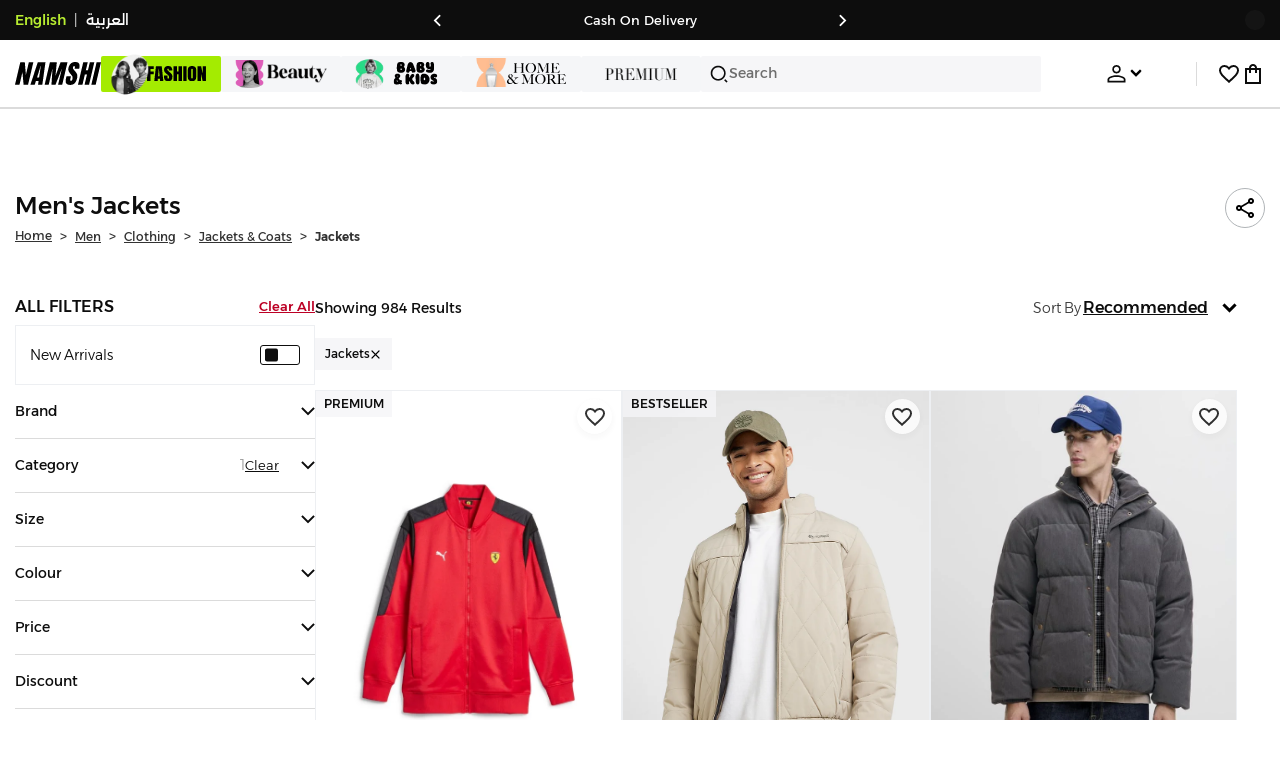

--- FILE ---
content_type: text/html; charset=utf-8
request_url: https://www.namshi.com/oman-en/men-clothing-jackets_coats-jackets/tommy_hilfiger--the_hundreds/
body_size: 111084
content:
<!DOCTYPE html><html lang="en" dir="ltr" style="min-width:1250px" data-version="v3.3.56" data-commit="2a28d82"><head><meta charSet="utf-8"/><meta name="viewport" content="width=device-width, initial-scale=1"/><meta name="viewport" content="width=device-width, initial-scale=1.0, maximum-scale=1.0, user-scalable=0"/><link rel="preload" as="image" href="https://f.nooncdn.com/s/app/com/namshi/icons/chevron-backward-bold.svg"/><link rel="preload" as="image" href="https://f.nooncdn.com/s/app/com/namshi/icons/chevron-forword-bold.svg"/><link rel="preload" as="image" href="https://f.nooncdn.com/mpcms/EN0111/assets/e8fc65b0-4324-4fab-9cd2-74a52cb2f06f.png?format=webp"/><link rel="preload" as="image" href="https://f.nooncdn.com/mpcms/EN0111/assets/1fdc283c-3bcf-4cdb-9154-fb5c15f71e7d.png?format=webp"/><link rel="preload" as="image" href="https://f.nooncdn.com/mpcms/EN0111/assets/566db06f-b812-4bda-bafa-58871f64fd32.svg?format=webp"/><link rel="preload" as="image" href="https://f.nooncdn.com/mpcms/EN0111/assets/dfbd22bd-454a-4783-b25c-3ddff3741fde.png?format=webp"/><link rel="preload" as="image" href="https://f.nooncdn.com/mpcms/EN0111/assets/058aa9b9-3945-43d1-bb67-7e2800086507.png?format=webp"/><link rel="preload" as="image" href="https://f.nooncdn.com/mpcms/EN0111/assets/22e15f4d-4878-495b-8742-cb3a7e995a4f.png?format=webp"/><link rel="preload" as="image" href="https://f.nooncdn.com/mpcms/EN0111/assets/880d226a-4ac6-421a-b791-b6b7163e2197.png?format=webp"/><link rel="preload" as="image" href="https://f.nooncdn.com/mpcms/EN0111/assets/770a4a4d-8b4b-4017-8b9c-3c0d60377e8b.png?format=webp"/><link rel="stylesheet" href="https://f.nooncdn.com/s/app/2025/nm-namshi-frontend/2a28d8296af2420783f07859a6aa2e8a489861a3/bigalog/_next/_static/_next/static/css/001e67f4b12b1aa6.css" data-precedence="next"/><link rel="stylesheet" href="https://f.nooncdn.com/s/app/2025/nm-namshi-frontend/2a28d8296af2420783f07859a6aa2e8a489861a3/bigalog/_next/_static/_next/static/css/408d919606cf5925.css" data-precedence="next"/><link rel="stylesheet" href="https://f.nooncdn.com/s/app/2025/nm-namshi-frontend/2a28d8296af2420783f07859a6aa2e8a489861a3/bigalog/_next/_static/_next/static/css/3970e19d52d52abf.css" data-precedence="next"/><link rel="stylesheet" href="https://f.nooncdn.com/s/app/2025/nm-namshi-frontend/2a28d8296af2420783f07859a6aa2e8a489861a3/bigalog/_next/_static/_next/static/css/0c91a4a8daa83d46.css" data-precedence="next"/><link rel="stylesheet" href="https://f.nooncdn.com/s/app/2025/nm-namshi-frontend/2a28d8296af2420783f07859a6aa2e8a489861a3/bigalog/_next/_static/_next/static/css/968a719ed5088e6d.css" data-precedence="next"/><link rel="stylesheet" href="https://f.nooncdn.com/s/app/2025/nm-namshi-frontend/2a28d8296af2420783f07859a6aa2e8a489861a3/bigalog/_next/_static/_next/static/css/2aa9588ab0d5b774.css" data-precedence="next"/><link rel="stylesheet" href="https://f.nooncdn.com/s/app/2025/nm-namshi-frontend/2a28d8296af2420783f07859a6aa2e8a489861a3/bigalog/_next/_static/_next/static/css/51446adc7a82519b.css" data-precedence="next"/><link rel="stylesheet" href="https://f.nooncdn.com/s/app/2025/nm-namshi-frontend/2a28d8296af2420783f07859a6aa2e8a489861a3/bigalog/_next/_static/_next/static/css/5b19b7c6449b5301.css" data-precedence="next"/><link rel="stylesheet" href="https://f.nooncdn.com/s/app/2025/nm-namshi-frontend/2a28d8296af2420783f07859a6aa2e8a489861a3/bigalog/_next/_static/_next/static/css/4f6502dbb2c2ee7e.css" data-precedence="next"/><link rel="stylesheet" href="https://f.nooncdn.com/s/app/2025/nm-namshi-frontend/2a28d8296af2420783f07859a6aa2e8a489861a3/bigalog/_next/_static/_next/static/css/e296521a4032a67a.css" data-precedence="next"/><link rel="stylesheet" href="https://f.nooncdn.com/s/app/2025/nm-namshi-frontend/2a28d8296af2420783f07859a6aa2e8a489861a3/bigalog/_next/_static/_next/static/css/18be66cc71406a9f.css" data-precedence="next"/><link rel="stylesheet" href="https://f.nooncdn.com/s/app/2025/nm-namshi-frontend/2a28d8296af2420783f07859a6aa2e8a489861a3/bigalog/_next/_static/_next/static/css/f93394a9b42fc62f.css" data-precedence="next"/><link rel="stylesheet" href="https://f.nooncdn.com/s/app/2025/nm-namshi-frontend/2a28d8296af2420783f07859a6aa2e8a489861a3/bigalog/_next/_static/_next/static/css/ca51d8733552afc5.css" data-precedence="next"/><link rel="stylesheet" href="https://f.nooncdn.com/s/app/2025/nm-namshi-frontend/2a28d8296af2420783f07859a6aa2e8a489861a3/bigalog/_next/_static/_next/static/css/a34f1ceb1ee1e5be.css" data-precedence="next"/><link rel="stylesheet" href="https://f.nooncdn.com/s/app/2025/nm-namshi-frontend/2a28d8296af2420783f07859a6aa2e8a489861a3/bigalog/_next/_static/_next/static/css/2d41d266c6c94262.css" data-precedence="next"/><link rel="stylesheet" href="https://f.nooncdn.com/s/app/2025/nm-namshi-frontend/2a28d8296af2420783f07859a6aa2e8a489861a3/bigalog/_next/_static/_next/static/css/be9b746249723c89.css" data-precedence="next"/><link rel="stylesheet" href="https://f.nooncdn.com/s/app/2025/nm-namshi-frontend/2a28d8296af2420783f07859a6aa2e8a489861a3/bigalog/_next/_static/_next/static/css/64b5f37b51696bc4.css" data-precedence="next"/><link rel="stylesheet" href="https://f.nooncdn.com/s/app/2025/nm-namshi-frontend/2a28d8296af2420783f07859a6aa2e8a489861a3/bigalog/_next/_static/_next/static/css/e87254e8bdbfae5d.css" data-precedence="next"/><link rel="stylesheet" href="https://f.nooncdn.com/s/app/2025/nm-namshi-frontend/2a28d8296af2420783f07859a6aa2e8a489861a3/bigalog/_next/_static/_next/static/css/1ba413613024495e.css" data-precedence="next"/><link rel="stylesheet" href="https://f.nooncdn.com/s/app/2025/nm-namshi-frontend/2a28d8296af2420783f07859a6aa2e8a489861a3/bigalog/_next/_static/_next/static/css/35745bd587368bcd.css" data-precedence="next"/><link href="https://f.nooncdn.com/s/app/2025/nm-namshi-frontend/2a28d8296af2420783f07859a6aa2e8a489861a3/bigalog/_next/_static/_next/static/css/222e9c3d7bbf89cb.css" rel="stylesheet" as="style" data-precedence="dynamic"/><link href="https://f.nooncdn.com/s/app/2025/nm-namshi-frontend/2a28d8296af2420783f07859a6aa2e8a489861a3/bigalog/_next/_static/_next/static/css/28bc34e65db0e380.css" rel="stylesheet" as="style" data-precedence="dynamic"/><link href="https://f.nooncdn.com/s/app/2025/nm-namshi-frontend/2a28d8296af2420783f07859a6aa2e8a489861a3/bigalog/_next/_static/_next/static/css/7f3d4552a91f02ba.css" rel="stylesheet" as="style" data-precedence="dynamic"/><link rel="preload" as="script" fetchPriority="low" href="https://f.nooncdn.com/s/app/2025/nm-namshi-frontend/2a28d8296af2420783f07859a6aa2e8a489861a3/bigalog/_next/_static/_next/static/chunks/webpack-b0c81523d04a4232.js"/><script src="https://f.nooncdn.com/s/app/2025/nm-namshi-frontend/2a28d8296af2420783f07859a6aa2e8a489861a3/bigalog/_next/_static/_next/static/chunks/c7879cf7-5ef727259b6f8c96.js" async=""></script><script src="https://f.nooncdn.com/s/app/2025/nm-namshi-frontend/2a28d8296af2420783f07859a6aa2e8a489861a3/bigalog/_next/_static/_next/static/chunks/1508-0b67d2e143a4d14c.js" async=""></script><script src="https://f.nooncdn.com/s/app/2025/nm-namshi-frontend/2a28d8296af2420783f07859a6aa2e8a489861a3/bigalog/_next/_static/_next/static/chunks/main-app-57636277760c7aee.js" async=""></script><script src="https://f.nooncdn.com/s/app/2025/nm-namshi-frontend/2a28d8296af2420783f07859a6aa2e8a489861a3/bigalog/_next/_static/_next/static/chunks/e646c3ff-814a6f07243c3524.js" async=""></script><script src="https://f.nooncdn.com/s/app/2025/nm-namshi-frontend/2a28d8296af2420783f07859a6aa2e8a489861a3/bigalog/_next/_static/_next/static/chunks/2222-e2daed0801832e2f.js" async=""></script><script src="https://f.nooncdn.com/s/app/2025/nm-namshi-frontend/2a28d8296af2420783f07859a6aa2e8a489861a3/bigalog/_next/_static/_next/static/chunks/374-7a52a2d890cbf502.js" async=""></script><script src="https://f.nooncdn.com/s/app/2025/nm-namshi-frontend/2a28d8296af2420783f07859a6aa2e8a489861a3/bigalog/_next/_static/_next/static/chunks/588-bd123f80a342ba0a.js" async=""></script><script src="https://f.nooncdn.com/s/app/2025/nm-namshi-frontend/2a28d8296af2420783f07859a6aa2e8a489861a3/bigalog/_next/_static/_next/static/chunks/1336-94f95293be509b0f.js" async=""></script><script src="https://f.nooncdn.com/s/app/2025/nm-namshi-frontend/2a28d8296af2420783f07859a6aa2e8a489861a3/bigalog/_next/_static/_next/static/chunks/1637-836ae8e45994e6ff.js" async=""></script><script src="https://f.nooncdn.com/s/app/2025/nm-namshi-frontend/2a28d8296af2420783f07859a6aa2e8a489861a3/bigalog/_next/_static/_next/static/chunks/5026-ef961b42d2786b19.js" async=""></script><script src="https://f.nooncdn.com/s/app/2025/nm-namshi-frontend/2a28d8296af2420783f07859a6aa2e8a489861a3/bigalog/_next/_static/_next/static/chunks/2482-63f184b5bf36c418.js" async=""></script><script src="https://f.nooncdn.com/s/app/2025/nm-namshi-frontend/2a28d8296af2420783f07859a6aa2e8a489861a3/bigalog/_next/_static/_next/static/chunks/app/%5Blocale%5D/(precheckout)/%5B%5B...catalog_url%5D%5D/error-007c91ed69fdbb81.js" async=""></script><script src="https://f.nooncdn.com/s/app/2025/nm-namshi-frontend/2a28d8296af2420783f07859a6aa2e8a489861a3/bigalog/_next/_static/_next/static/chunks/app/%5Blocale%5D/(precheckout)/%5B%5B...catalog_url%5D%5D/not-found-cd143952466021bf.js" async=""></script><script src="https://f.nooncdn.com/s/app/2025/nm-namshi-frontend/2a28d8296af2420783f07859a6aa2e8a489861a3/bigalog/_next/_static/_next/static/chunks/3471-fe345b7f83185036.js" async=""></script><script src="https://f.nooncdn.com/s/app/2025/nm-namshi-frontend/2a28d8296af2420783f07859a6aa2e8a489861a3/bigalog/_next/_static/_next/static/chunks/6285-1d335d8b62b56b28.js" async=""></script><script src="https://f.nooncdn.com/s/app/2025/nm-namshi-frontend/2a28d8296af2420783f07859a6aa2e8a489861a3/bigalog/_next/_static/_next/static/chunks/895-51599e5e622bb1e9.js" async=""></script><script src="https://f.nooncdn.com/s/app/2025/nm-namshi-frontend/2a28d8296af2420783f07859a6aa2e8a489861a3/bigalog/_next/_static/_next/static/chunks/7003-1395b4b42885c648.js" async=""></script><script src="https://f.nooncdn.com/s/app/2025/nm-namshi-frontend/2a28d8296af2420783f07859a6aa2e8a489861a3/bigalog/_next/_static/_next/static/chunks/2205-1195a695d4c80f36.js" async=""></script><script src="https://f.nooncdn.com/s/app/2025/nm-namshi-frontend/2a28d8296af2420783f07859a6aa2e8a489861a3/bigalog/_next/_static/_next/static/chunks/4084-a8314f45797b8549.js" async=""></script><script src="https://f.nooncdn.com/s/app/2025/nm-namshi-frontend/2a28d8296af2420783f07859a6aa2e8a489861a3/bigalog/_next/_static/_next/static/chunks/app/%5Blocale%5D/layout-bc20e7b008ba09a5.js" async=""></script><script src="https://f.nooncdn.com/s/app/2025/nm-namshi-frontend/2a28d8296af2420783f07859a6aa2e8a489861a3/bigalog/_next/_static/_next/static/chunks/5826-46a5b7a56084a849.js" async=""></script><script src="https://f.nooncdn.com/s/app/2025/nm-namshi-frontend/2a28d8296af2420783f07859a6aa2e8a489861a3/bigalog/_next/_static/_next/static/chunks/5787-b7e2d337da9e4ffe.js" async=""></script><script src="https://f.nooncdn.com/s/app/2025/nm-namshi-frontend/2a28d8296af2420783f07859a6aa2e8a489861a3/bigalog/_next/_static/_next/static/chunks/2312-482f44026a274ff3.js" async=""></script><script src="https://f.nooncdn.com/s/app/2025/nm-namshi-frontend/2a28d8296af2420783f07859a6aa2e8a489861a3/bigalog/_next/_static/_next/static/chunks/8936-af5ae75ea60790b2.js" async=""></script><script src="https://f.nooncdn.com/s/app/2025/nm-namshi-frontend/2a28d8296af2420783f07859a6aa2e8a489861a3/bigalog/_next/_static/_next/static/chunks/9534-0410dc17db722e64.js" async=""></script><script src="https://f.nooncdn.com/s/app/2025/nm-namshi-frontend/2a28d8296af2420783f07859a6aa2e8a489861a3/bigalog/_next/_static/_next/static/chunks/3723-74cd9468e7395ba7.js" async=""></script><script src="https://f.nooncdn.com/s/app/2025/nm-namshi-frontend/2a28d8296af2420783f07859a6aa2e8a489861a3/bigalog/_next/_static/_next/static/chunks/6199-88a18580f13545a4.js" async=""></script><script src="https://f.nooncdn.com/s/app/2025/nm-namshi-frontend/2a28d8296af2420783f07859a6aa2e8a489861a3/bigalog/_next/_static/_next/static/chunks/4935-336373cbed3e8f98.js" async=""></script><script src="https://f.nooncdn.com/s/app/2025/nm-namshi-frontend/2a28d8296af2420783f07859a6aa2e8a489861a3/bigalog/_next/_static/_next/static/chunks/7671-d1f49fbbb96d62c2.js" async=""></script><script src="https://f.nooncdn.com/s/app/2025/nm-namshi-frontend/2a28d8296af2420783f07859a6aa2e8a489861a3/bigalog/_next/_static/_next/static/chunks/612-09a518a1f41ac143.js" async=""></script><script src="https://f.nooncdn.com/s/app/2025/nm-namshi-frontend/2a28d8296af2420783f07859a6aa2e8a489861a3/bigalog/_next/_static/_next/static/chunks/app/%5Blocale%5D/(precheckout)/layout-c44bf41a70ebae23.js" async=""></script><script src="https://f.nooncdn.com/s/app/2025/nm-namshi-frontend/2a28d8296af2420783f07859a6aa2e8a489861a3/bigalog/_next/_static/_next/static/chunks/4252-3131433b2cda5bd8.js" async=""></script><script src="https://f.nooncdn.com/s/app/2025/nm-namshi-frontend/2a28d8296af2420783f07859a6aa2e8a489861a3/bigalog/_next/_static/_next/static/chunks/4442-e2c2114a29fc263f.js" async=""></script><script src="https://f.nooncdn.com/s/app/2025/nm-namshi-frontend/2a28d8296af2420783f07859a6aa2e8a489861a3/bigalog/_next/_static/_next/static/chunks/1571-91984b626fa8125d.js" async=""></script><script src="https://f.nooncdn.com/s/app/2025/nm-namshi-frontend/2a28d8296af2420783f07859a6aa2e8a489861a3/bigalog/_next/_static/_next/static/chunks/9576-d1977d556c597ef0.js" async=""></script><script src="https://f.nooncdn.com/s/app/2025/nm-namshi-frontend/2a28d8296af2420783f07859a6aa2e8a489861a3/bigalog/_next/_static/_next/static/chunks/3683-35c46ee2292987e8.js" async=""></script><script src="https://f.nooncdn.com/s/app/2025/nm-namshi-frontend/2a28d8296af2420783f07859a6aa2e8a489861a3/bigalog/_next/_static/_next/static/chunks/6610-a380729c0ae229c1.js" async=""></script><script src="https://f.nooncdn.com/s/app/2025/nm-namshi-frontend/2a28d8296af2420783f07859a6aa2e8a489861a3/bigalog/_next/_static/_next/static/chunks/5111-f2b1c1903ef2c1c6.js" async=""></script><script src="https://f.nooncdn.com/s/app/2025/nm-namshi-frontend/2a28d8296af2420783f07859a6aa2e8a489861a3/bigalog/_next/_static/_next/static/chunks/9764-ac29f11dcbed54ad.js" async=""></script><script src="https://f.nooncdn.com/s/app/2025/nm-namshi-frontend/2a28d8296af2420783f07859a6aa2e8a489861a3/bigalog/_next/_static/_next/static/chunks/app/%5Blocale%5D/(precheckout)/%5B%5B...catalog_url%5D%5D/page-4419e086032b90a8.js" async=""></script><link rel="preload" href="https://f.nooncdn.com/s/app/2025/nm-namshi-frontend/2a28d8296af2420783f07859a6aa2e8a489861a3/bigalog/_next/_static/_next/static/chunks/3510.66e1ed4b44427c0d.js" as="script" fetchPriority="low"/><link rel="preload" as="image" href="https://f.nooncdn.com/mpcms/EN0111/assets/cb111666-f7d4-4ffb-84f5-b4169995b0e3.svg?format=webp"/><link rel="preload" as="image" href="https://f.nooncdn.com/mpcms/EN0111/assets/0200e6eb-460c-4ec3-95d8-cd51e85377d6.png?format=webp"/><link rel="preload" as="image" href="https://f.nooncdn.com/mpcms/EN0111/assets/e3485835-14e0-48c5-8926-1e472c1bca8c.png?format=webp"/><link rel="preload" as="image" href="https://f.nooncdn.com/mpcms/EN0111/assets/bddcefc9-3aaa-4595-8448-5f79c342cb80.svg?format=webp"/><link rel="preload" as="image" href="https://f.nooncdn.com/s/app/com/namshi/icons/search.svg"/><link rel="preload" as="image" href="https://f.nooncdn.com/s/app/com/namshi/icons/person.svg"/><link rel="preload" as="image" href="https://f.nooncdn.com/s/app/com/namshi/icons/chevron-down-bold.svg"/><link rel="preload" as="image" href="https://f.nooncdn.com/s/app/com/sivvi/design-system/icons-v2/chevron-forward.svg"/><link rel="preload" as="image" href="https://f.nooncdn.com/s/app/com/namshi/icons/heart.svg"/><link rel="preload" as="image" href="https://f.nooncdn.com/s/app/com/namshi/icons/bag.svg"/><link rel="preload" as="image" href="https://f.nooncdn.com/s/app/com/namshi/icons/scroll-top.svg"/><link rel="preload" as="image" href="https://f.nooncdn.com/s/app/com/namshi/icons/chevron-down.svg"/><link rel="preload" as="image" href="https://f.nooncdn.com/s/app/com/namshi/icons/check.svg"/><link rel="preload" as="image" href="https://f.nooncdn.com/s/app/com/namshi/icons/chevron-up.svg"/><link rel="preload" as="image" href="https://f.nooncdn.com/s/app/com/namshi/icons/filterGlobal.svg"/><link rel="preload" as="image" href="https://f.nooncdn.com/s/app/com/namshi/icons/close.svg"/><link rel="preload" as="image" href="https://f.nooncdn.com/p/pzsku/Z58ED661A20BD4E6879EDZ/45/1761575854/68238602-b9c0-410a-9c5e-464c30a096c7.jpg?format=webp&amp;width=800"/><link rel="preload" as="image" href="https://f.nooncdn.com/p/pzsku/Z5269364ECFF2BE3D8C57Z/45/_/1742364114/55c79ed0-3bb9-4979-ae13-cb9b8bfaf769.jpg?format=webp&amp;width=800"/><link rel="preload" as="image" href="https://f.nooncdn.com/p/pzsku/ZF181E7C6AE369BBB7EC4Z/45/1765265341/d336aa4a-904c-4925-978b-187442f52771.jpg?format=webp&amp;width=800"/><link rel="preload" as="image" href="https://f.nooncdn.com/p/pzsku/Z61BBDA12BCE7A83D2F3AZ/45/_/1742364109/1da9fb72-742a-42bb-bc8c-452ae689afb0.jpg?format=webp&amp;width=800"/><link rel="preload" as="image" href="https://f.nooncdn.com/p/pzsku/ZA9F1F2A45E205FC0A336Z/45/1752562440/71a2c362-55ea-4ea5-a028-82c3a392ef6d.jpg?format=webp&amp;width=800"/><link rel="preload" as="image" href="https://f.nooncdn.com/s/app/com/namshi/icons/star.svg"/><link rel="preload" as="image" href="https://f.nooncdn.com/p/pzsku/Z945948D1C21E9F8A613EZ/45/1764063603/6bdbe87f-521f-4c1e-8076-038c32874a23.jpg?format=webp&amp;width=800"/><link rel="preload" as="image" href="https://f.nooncdn.com/p/pzsku/Z5A2A806E5DA3F1988AD6Z/45/1765210798/a963dcbe-1b33-4784-a8ad-d97202735208.jpg?format=webp&amp;width=800"/><link rel="preload" as="image" href="https://f.nooncdn.com/p/pzsku/ZFAD1B79B08C056D2C0F6Z/45/1762339564/ebbd1ebf-1745-4897-b9ef-d36d4ec976c7.jpg?format=webp&amp;width=800"/><link rel="preload" as="image" href="https://f.nooncdn.com/s/app/com/sivvi/images/more-colors.svg"/><link rel="preload" as="image" href="https://f.nooncdn.com/p/pzsku/ZFD0BF8541E2B3101FC1BZ/45/1765188260/6eea800f-ae25-47fd-a16b-34ea3e8cd977.jpg?format=webp&amp;width=800"/><link rel="preload" as="image" href="https://f.nooncdn.com/p/pzsku/Z318C91EC31DBD2025C21Z/45/_/1747640706/aaaa1a10-f468-417a-aa0c-c06f11f5344d.jpg?format=webp&amp;width=800"/><link rel="preload" as="image" href="https://f.nooncdn.com/p/pzsku/Z0091F8E6B6F9F9967BCEZ/45/1764016132/6b3f2ef0-4f3a-44e1-a5f7-babce2df9b3b.jpg?format=webp&amp;width=800"/><link rel="preload" as="image" href="https://f.nooncdn.com/p/pzsku/Z398F8A8CCD17850646CBZ/45/_/1741789635/25cc21a7-ada7-4717-b069-e22b3140d4d1.jpg?format=webp&amp;width=800"/><link rel="preload" as="image" href="https://f.nooncdn.com/p/pzsku/Z31985F8145A46F26BBD9Z/45/_/1700226955/76a2f137-7efa-4232-b7af-ec1752eada28.jpg?format=webp&amp;width=800"/><link rel="preload" as="image" href="https://f.nooncdn.com/p/pzsku/ZA4C8E8A647F48DC0369FZ/45/1765188320/a838f065-8f23-47d1-839d-0464e2d504dc.jpg?format=webp&amp;width=800"/><link rel="preload" as="image" href="https://f.nooncdn.com/p/pzsku/ZE3190A81500322D61D25Z/45/1757754275/c0750ef0-6ead-44df-b5a0-17d3a007b789.jpg?format=webp&amp;width=800"/><link rel="preload" as="image" href="https://f.nooncdn.com/p/pzsku/ZB58B3E1E3BED33A8DACBZ/45/1762787339/a799e0fa-ef5c-41a1-a493-5ebcc2f04590.jpg?format=webp&amp;width=800"/><link rel="preload" as="image" href="https://f.nooncdn.com/p/pzsku/Z5C2C9FC815C1C2693D20Z/45/1762338195/d543b998-8c67-4b7a-a858-b4515f8a7a8c.jpg?format=webp&amp;width=800"/><link rel="preload" as="image" href="https://f.nooncdn.com/p/pzsku/Z1E43C2786A43B3B5A1F4Z/45/1752593195/16fee6e4-6ce6-4598-8b43-bfccf069a3ad.jpg?format=webp&amp;width=800"/><link rel="preload" as="image" href="https://f.nooncdn.com/p/pzsku/ZBF1880E6723F8A2E5208Z/45/1750095963/b1db9906-b0fc-4230-bfe2-1af0b411c50f.jpg?format=webp&amp;width=800"/><link rel="preload" as="image" href="https://f.nooncdn.com/p/pzsku/Z5195621BEB4DB3B958A5Z/45/1765200596/1cff662e-d365-455f-afaf-dfe30896e7b9.jpg?format=webp&amp;width=800"/><link rel="preload" as="image" href="https://f.nooncdn.com/p/pzsku/ZC4FE6B69F18B0329AD6FZ/45/1764016125/4d750dcd-3fa4-491c-9f1c-4cb4c9713e38.jpg?format=webp&amp;width=800"/><link rel="preload" as="image" href="https://f.nooncdn.com/p/pzsku/ZCA1E6129E403D50F6EE4Z/45/_/1727807164/be8f357b-f332-4608-a949-587f39a435b5.jpg?format=webp&amp;width=800"/><link rel="preload" as="image" href="https://f.nooncdn.com/p/pzsku/Z5729F8797CE394B78853Z/45/1757067132/bad1c4e4-fb38-4c77-a21a-df83e6d41fd5.jpg?format=webp&amp;width=800"/><link rel="preload" as="image" href="https://f.nooncdn.com/p/pzsku/ZF30A14115EB297DD1AEFZ/45/1764748338/8e12d8f5-c313-4511-9c7c-918c482d302e.jpg?format=webp&amp;width=800"/><link rel="preload" as="image" href="https://f.nooncdn.com/p/pzsku/Z5151AFEDB98569410A58Z/45/1755847570/dcdbccf3-51dd-47c8-b91e-545dcb5b7b97.jpg?format=webp&amp;width=800"/><link rel="preload" as="image" href="https://f.nooncdn.com/p/pzsku/Z2B482AED43F21C690B76Z/45/1764066855/9e57f6de-eff7-4338-b574-1d098f87f32b.jpg?format=webp&amp;width=800"/><link rel="preload" as="image" href="https://f.nooncdn.com/p/pzsku/Z3FA96166CC59A56D3929Z/45/1762338195/fac919bf-95e6-4850-b0c9-055d0ac82ae5.jpg?format=webp&amp;width=800"/><link rel="preload" as="image" href="https://f.nooncdn.com/p/pzsku/ZA5F3C60B4E01EDF2DED1Z/45/1762338197/81de0765-dd51-4982-a903-3f27c2398556.jpg?format=webp&amp;width=800"/><link rel="preload" as="image" href="https://f.nooncdn.com/p/pzsku/Z58C019D36ACE5FDA60DAZ/45/1757496628/dbbf1823-a466-4e9a-aa5c-d2ee74f655f4.jpg?format=webp&amp;width=800"/><link rel="preload" as="image" href="https://f.nooncdn.com/p/pzsku/Z30F38B6B183366063111Z/45/1764962118/6c58c3ed-dc90-431f-a414-79e900466c40.jpg?format=webp&amp;width=800"/><meta name="next-size-adjust" content=""/><link type="image/x-icon" href="https://f.nooncdn.com/s/app/com/namshi/icons/favicons-2/48x48/favicon.ico" rel="shortcut icon" sizes="48x48"/><meta name="p:domain_verify" content="4ce7c47844ed1d62c4ecbb6b1cce1b8a"/><title> Men&#x27;s Jackets Oman | 25-75% OFF | Muscat, Salalah, Oman</title><meta name="description" content="Best Prices for  Jackets ✓ 20% OFF First App Order use CODE: FIRST ✓ 2000+ Brands ✓ Same Day Delivery ✓ Cash on Delivery ✓ Easy Free Returns"/><meta name="author" content="namshi.com"/><meta name="keywords" content="oman,25,men,jackets,75%,off,muscat,salalah"/><meta name="publisher" content="https://www.namshi.com/oman-en/"/><meta name="robots" content="index,follow"/><link rel="canonical" href="https://www.namshi.com/oman-en/men-clothing-jackets_coats-jackets/tommy_hilfiger--the_hundreds/"/><meta property="og:title" content=" Men&#x27;s Jackets Oman | 25-75% OFF | Muscat, Salalah, Oman"/><meta property="og:description" content="Best Prices for  Jackets ✓ 20% OFF First App Order use CODE: FIRST ✓ 2000+ Brands ✓ Same Day Delivery ✓ Cash on Delivery ✓ Easy Free Returns"/><meta property="og:image" content="https://f.nooncdn.com/s/app/com/namshi/images/namshi_og_en-2.jpg"/><meta name="twitter:card" content="summary_large_image"/><meta name="twitter:title" content=" Men&#x27;s Jackets Oman | 25-75% OFF | Muscat, Salalah, Oman"/><meta name="twitter:description" content="Best Prices for  Jackets ✓ 20% OFF First App Order use CODE: FIRST ✓ 2000+ Brands ✓ Same Day Delivery ✓ Cash on Delivery ✓ Easy Free Returns"/><meta name="twitter:image" content="https://f.nooncdn.com/s/app/com/namshi/images/namshi_og_en-2.jpg"/><script type="application/ld+json">{"@context":"https://schema.org","@type":"WebSite","url":"https://www.namshi.com/","potentialAction":{"@type":"SearchAction","target":{"@type":"EntryPoint","urlTemplate":"https://www.namshi.com/oman-en/search?q={search_term_string}"},"query-input":"required name=search_term_string"}}</script><script type="application/ld+json">{"@context":"https://schema.org","@type":"Organization","name":"Namshi","legalName":"Namshi Holding Limited","description":"Namshi is a leading Middle Eastern online fashion and lifestyle retailer, founded in Dubai in 2011. It offers over 2,000 global and regional brands, spanning clothing, footwear, accessories, and beauty, with more than 200,000 products available. Focused on empowering young, style-conscious shoppers, its app and website support Arabic and local currencies while providing fast delivery, cash-on-delivery, and hassle-free returns","url":"https://www.namshi.com/","logo":"https://f.nooncdn.com/s/app/com/namshi/images/namshi-logo-black-v2-withBg.png","sameAs":["https://instagram.com/namshi/","https://www.facebook.com/NamshiOfficial/","https://twitter.com/NamshiDotCom","https://www.pinterest.com/namshidotcom/","https://www.youtube.com/namshi/","https://www.snapchat.com/add/namshiofficial/","https://www.tiktok.com/@namshi"]}</script><script type="application/ld+json">{"@context":"https://schema.org","@type":"LocalBusiness","name":"Namshi","url":"https://www.namshi.com/","foundingDate":"2011","telephone":"+971554006784","image":"https://f.nooncdn.com/s/app/com/namshi/images/namshi_og_en-2.jpg","address":{"@type":"PostalAddress","streetAddress":"Boulevard Plaza Tower 2, Sheikh Mohammed bin Rashid Boulevard","addressLocality":"Dubai","addressRegion":"Dubai","addressCountry":"AE","postalCode":"126251"},"geo":{"@type":"GeoCoordinates","latitude":"25.2019648","longitude":"55.2732732"},"openingHoursSpecification":[{"@type":"OpeningHoursSpecification","opens":"09:00","closes":"18:00","dayOfWeek":["Monday","Tuesday","Wednesday","Thursday","Friday"]}],"priceRange":"$ - $$$"}</script><script type="application/ld+json">[{"@context":"https://schema.org","@type":"ContactPoint","email":"care@namshi.com","telephone":"+966 8002466744","contactType":"Customer Service","areaServed":"SA","availableLanguage":["English","Arabic"]},{"@context":"https://schema.org","@type":"ContactPoint","email":"care@namshi.com","telephone":"+971 800626744","contactType":"Customer Service","areaServed":"AE","availableLanguage":["English","Arabic"]},{"@context":"https://schema.org","@type":"ContactPoint","email":"care@namshi.com","telephone":"+971 800626744","contactType":"Customer Service","areaServed":"KW","availableLanguage":["English","Arabic"]},{"@context":"https://schema.org","@type":"ContactPoint","email":"care@namshi.com","telephone":"+971 800626744","contactType":"Customer Service","areaServed":"QA","availableLanguage":["English","Arabic"]},{"@context":"https://schema.org","@type":"ContactPoint","email":"care@namshi.com","telephone":"+971 800626744","contactType":"Customer Service","areaServed":"BH","availableLanguage":["English","Arabic"]},{"@context":"https://schema.org","@type":"ContactPoint","email":"care@namshi.com","telephone":"+971 800626744","contactType":"Customer Service","areaServed":"OM","availableLanguage":["English","Arabic"]}]</script><script src="https://f.nooncdn.com/s/app/2025/nm-namshi-frontend/2a28d8296af2420783f07859a6aa2e8a489861a3/bigalog/_next/_static/_next/static/chunks/polyfills-42372ed130431b0a.js" noModule=""></script>
<script>(window.BOOMR_mq=window.BOOMR_mq||[]).push(["addVar",{"rua.upush":"false","rua.cpush":"true","rua.upre":"false","rua.cpre":"true","rua.uprl":"false","rua.cprl":"false","rua.cprf":"false","rua.trans":"SJ-4c71efd7-8032-47eb-85e4-12456b03b36a","rua.cook":"false","rua.ims":"false","rua.ufprl":"false","rua.cfprl":"true","rua.isuxp":"false","rua.texp":"norulematch","rua.ceh":"false","rua.ueh":"false","rua.ieh.st":"0"}]);</script>
                              <script>!function(e){var n="https://s.go-mpulse.net/boomerang/";if("False"=="True")e.BOOMR_config=e.BOOMR_config||{},e.BOOMR_config.PageParams=e.BOOMR_config.PageParams||{},e.BOOMR_config.PageParams.pci=!0,n="https://s2.go-mpulse.net/boomerang/";if(window.BOOMR_API_key="ZR9E4-QNP6T-R7X63-YRPCT-QNEEL",function(){function e(){if(!r){var e=document.createElement("script");e.id="boomr-scr-as",e.src=window.BOOMR.url,e.async=!0,o.appendChild(e),r=!0}}function t(e){r=!0;var n,t,a,i,d=document,O=window;if(window.BOOMR.snippetMethod=e?"if":"i",t=function(e,n){var t=d.createElement("script");t.id=n||"boomr-if-as",t.src=window.BOOMR.url,BOOMR_lstart=(new Date).getTime(),e=e||d.body,e.appendChild(t)},!window.addEventListener&&window.attachEvent&&navigator.userAgent.match(/MSIE [67]\./))return window.BOOMR.snippetMethod="s",void t(o,"boomr-async");a=document.createElement("IFRAME"),a.src="about:blank",a.title="",a.role="presentation",a.loading="eager",i=(a.frameElement||a).style,i.width=0,i.height=0,i.border=0,i.display="none",o.appendChild(a);try{O=a.contentWindow,d=O.document.open()}catch(_){n=document.domain,a.src="javascript:var d=document.open();d.domain='"+n+"';void 0;",O=a.contentWindow,d=O.document.open()}if(n)d._boomrl=function(){this.domain=n,t()},d.write("<bo"+"dy onload='document._boomrl();'>");else if(O._boomrl=function(){t()},O.addEventListener)O.addEventListener("load",O._boomrl,!1);else if(O.attachEvent)O.attachEvent("onload",O._boomrl);d.close()}function a(e){window.BOOMR_onload=e&&e.timeStamp||(new Date).getTime()}if(!window.BOOMR||!window.BOOMR.version&&!window.BOOMR.snippetExecuted){window.BOOMR=window.BOOMR||{},window.BOOMR.snippetStart=(new Date).getTime(),window.BOOMR.snippetExecuted=!0,window.BOOMR.snippetVersion=14,window.BOOMR.url=n+"ZR9E4-QNP6T-R7X63-YRPCT-QNEEL";var i=document.currentScript||document.getElementsByTagName("script")[0],o=i.parentNode,r=!1,d=document.createElement("link");if(d.relList&&"function"==typeof d.relList.supports&&d.relList.supports("preload")&&"as"in d)window.BOOMR.snippetMethod="p",d.href=window.BOOMR.url,d.rel="preload",d.as="script",d.addEventListener("load",e),d.addEventListener("error",function(){t(!0)}),setTimeout(function(){if(!r)t(!0)},3e3),BOOMR_lstart=(new Date).getTime(),o.appendChild(d);else t(!1);if(window.addEventListener)window.addEventListener("load",a,!1);else if(window.attachEvent)window.attachEvent("onload",a)}}(),"".length>0)if(e&&"performance"in e&&e.performance&&"function"==typeof e.performance.setResourceTimingBufferSize)e.performance.setResourceTimingBufferSize();!function(){if(BOOMR=e.BOOMR||{},BOOMR.plugins=BOOMR.plugins||{},!BOOMR.plugins.AK){var n="true"=="true"?1:0,t="",a="aoby3dyxgqvk62k53cka-f-5a3e55a39-clientnsv4-s.akamaihd.net",i="false"=="true"?2:1,o={"ak.v":"39","ak.cp":"1685326","ak.ai":parseInt("1087670",10),"ak.ol":"0","ak.cr":9,"ak.ipv":4,"ak.proto":"h2","ak.rid":"4883f5c3","ak.r":42313,"ak.a2":n,"ak.m":"dsca","ak.n":"essl","ak.bpcip":"3.131.141.0","ak.cport":50300,"ak.gh":"23.52.41.198","ak.quicv":"","ak.tlsv":"tls1.3","ak.0rtt":"","ak.0rtt.ed":"","ak.csrc":"-","ak.acc":"","ak.t":"1767757972","ak.ak":"hOBiQwZUYzCg5VSAfCLimQ==8LXpw+FdTOS6OxkVB7Or82OWkZGFdurpPoN6AK2w9L4fqQ6+bPY7WRNHUXdwPp3bbLNRubM4d+2Ol58eaYCtUkxw5Wlb6ekhgmCuc8hawQQTziP3XEj7eNgvvMFPlmqfaX1iPxaJM0v+dDpFZcRGuth8RmLBJDwxp/Eg3Fyw2A1O0LgEBd6l1u0g8XQlj0cDm//24Bm0bQs0BA3Am3zGtEMfxNP6PMggxheIfYe8MH+MdH1oaypCE+L1jec/s2yaFTUq+65xgzqF/JYQEVSkDUJ9ZxZeGRojJeUpa177bXQEcNe8MoCiKYxRQ/5x+441w1Ttgdy8rT8nosHFYRS+7GBTdPN9MrM70oHGvcLUpCSGvruux880OQenipU0IA+Z5Cn4v1uLho5f3E2gjVPUtNHtR1nLnp6i9qMWhN+JVs8=","ak.pv":"13","ak.dpoabenc":"","ak.tf":i};if(""!==t)o["ak.ruds"]=t;var r={i:!1,av:function(n){var t="http.initiator";if(n&&(!n[t]||"spa_hard"===n[t]))o["ak.feo"]=void 0!==e.aFeoApplied?1:0,BOOMR.addVar(o)},rv:function(){var e=["ak.bpcip","ak.cport","ak.cr","ak.csrc","ak.gh","ak.ipv","ak.m","ak.n","ak.ol","ak.proto","ak.quicv","ak.tlsv","ak.0rtt","ak.0rtt.ed","ak.r","ak.acc","ak.t","ak.tf"];BOOMR.removeVar(e)}};BOOMR.plugins.AK={akVars:o,akDNSPreFetchDomain:a,init:function(){if(!r.i){var e=BOOMR.subscribe;e("before_beacon",r.av,null,null),e("onbeacon",r.rv,null,null),r.i=!0}return this},is_complete:function(){return!0}}}}()}(window);</script></head><body class="__variable_133a9a __variable_75ddd6 __variable_46bfe8"><div hidden=""><!--$--><!--/$--></div><div class="ToastNotification_container__SU3ui"><div class="Toastify"></div></div><!--$!--><template data-dgst="BAILOUT_TO_CLIENT_SIDE_RENDERING"></template><!--/$--><!--$!--><template data-dgst="BAILOUT_TO_CLIENT_SIDE_RENDERING"></template><!--/$--><header class="HeaderWithDepartmentTabsDesktop_mainContainer__u_0yU"><div class="AppHeaderStrip_outerContainer__m2139"><div class="AppHeaderStrip_innerContainer__Kqlz5 siteWidthContainer"><div class="LanguageSwitch_container__EbjhN"><a href="/oman-en/men-clothing-jackets_coats-jackets/tommy_hilfiger--the_hundreds/" class="LanguageSwitch_switcher__ng2GA LanguageSwitch_dark__neTu5 LanguageSwitch_active__ZI5p1">English</a><div class="LanguageSwitch_divider__9rUVG LanguageSwitch_dark__neTu5">|</div><a href="/oman-ar/men-clothing-jackets_coats-jackets/tommy_hilfiger--the_hundreds/" class="LanguageSwitch_switcher__ng2GA LanguageSwitch_dark__neTu5">العربية</a></div><div class="AppHeaderStrip_promoTextContainer__38Kmy"><section><div class="EmblaCarousel_outerWrapper__wzwd8"><div class="EmblaCarousel_wrapper__ndTTF"><div class="EmblaCarousel_container__MkuxD"><div class="EmblaCarousel_carouselContainer__C7YLK"><div class="EmblaCarousel_slidesContainer__NYcld"><div style="flex:0 0 calc(100%)"><div class="AppHeaderStrip_message__WPUdm" style="color:var(--clr-white);font-weight:400">cash on delivery</div></div><div style="flex:0 0 calc(100%)"><div class="AppHeaderStrip_message__WPUdm" style="color:var(--clr-white);font-weight:400">fast delivery and exchanges</div></div><div style="flex:0 0 calc(100%)"><div class="AppHeaderStrip_message__WPUdm" style="color:var(--clr-white);font-weight:400">100% genuine products</div></div><div style="flex:0 0 calc(100%)"><div class="AppHeaderStrip_message__WPUdm" style="color:var(--clr-white);font-weight:400">1,800+ brands</div></div><div style="flex:0 0 calc(100%)"><div class="AppHeaderStrip_message__WPUdm" style="color:var(--clr-white);font-weight:400">20% Off Your First App Order With Code FIRST</div></div></div></div></div><div class="CarouselControls_leftControl__7vhVh"><button type="button" disabled="" class="CarouselControls_btnContainer__xzgIa"><img alt="chevronBackwardBold" color="white" loading="eager" width="21" height="21" decoding="async" data-nimg="1" class="Icon_icon__jZSAZ Icon_white__g9ZkP --namshi-icon Icon_flipped__FMD4m" style="color:transparent;min-width:21px" src="https://f.nooncdn.com/s/app/com/namshi/icons/chevron-backward-bold.svg"/></button></div><div class="CarouselControls_rightControl__HGeZ8"><button type="button" disabled="" class="CarouselControls_btnContainer__xzgIa"><img alt="chevronForwardBold" color="white" loading="eager" width="21" height="21" decoding="async" data-nimg="1" class="Icon_icon__jZSAZ Icon_white__g9ZkP --namshi-icon Icon_flipped__FMD4m" style="color:transparent;min-width:21px" src="https://f.nooncdn.com/s/app/com/namshi/icons/chevron-forword-bold.svg"/></button></div></div></div></section></div><div class="Loader_container__dYZb2" style="height:20px;width:20px;background-color:var(--clr-white)"></div></div></div><div class="HeaderWithDepartmentTabsDesktop_innerContainer__B8tDQ"><div class="HeaderWithDepartmentTabsDesktop_innerContents__EzL6l siteWidthContainer"><div class="HeaderWithDepartmentTabsDesktop_headerWithDepartmentsTabContainer__0Xw8Y"><a aria-label="Namshi" class="HeaderWithDepartmentTabsDesktop_logo__ePqcI" href="/oman-en/fashion/women-fashion/"><svg height="23" viewBox="0 0 919 246" xmlns="http://www.w3.org/2000/svg"><g fill="#000" fill-rule="nonzero"><path d="M164.19 243.05L244.01 2.19H325.71L292.01 243.05H246.44L252.14 204.19H223.13L210.99 243.05H164.19ZM235.58 165.73H257.48L275.7 43.25H273.51L235.58 165.73Z"></path><path d="M316.8 243.05L373.35 2.19H446.7L432.48 149.03L487.07 2.19H561.11L504.56 243.05H460.49L501.24 69.52L432.85 243.05H389.61L401.07 69.52L360.32 243.05H316.8Z"></path><path d="M672.84 243.05L729.39 2.19H777.29L757.08 88.27H779.8L800.01 2.19H847.91L791.36 243.05H743.46L769.1 133.84H746.38L720.74 243.05H672.84Z"></path><path d="M590.69 245.24C568.7 245.24 554.14 239.77 546.99 228.82C539.84 217.87 539.08 200.45 544.69 176.54L550.22 153H597.84L590.77 183.11C589.46 188.68 589.28 193.03 590.23 196.18C591.18 199.33 593.75 200.9 597.95 200.9C602.15 200.9 605.66 199.62 607.95 197.07C610.24 194.52 612.07 190.32 613.44 184.48C615.18 177.09 615.9 170.91 615.61 165.94C615.32 160.97 613.9 156.22 611.36 151.71C608.81 147.19 605.06 141.93 600.08 135.9L583.28 115.37C570.71 100.13 566.73 82.71 571.33 63.09C576.15 42.56 584.59 26.92 596.65 16.15C608.71 5.39001 623.78 0 641.84 0C663.92 0 678.21 5.88001 684.7 17.65C691.19 29.42 691.63 47.3 686 71.3H637.01L640.9 54.74C641.67 51.45 641.34 48.9 639.9 47.08C638.46 45.26 636.14 44.34 632.95 44.34C629.12 44.34 626.06 45.41 623.78 47.56C621.5 49.7 619.96 52.46 619.17 55.84C618.38 59.22 618.43 62.87 619.34 66.79C620.24 70.71 622.79 75.23 626.97 80.34L648.48 107.03C652.8 112.32 656.6 117.91 659.87 123.79C663.14 129.67 665.28 136.52 666.27 144.32C667.27 152.12 666.45 161.63 663.81 172.85C658.5 195.48 650.16 213.2 638.8 226.02C627.44 238.84 611.41 245.25 590.7 245.25L590.69 245.24Z"></path><path d="M815.78 243.05L872.33 2.19H918.86L862.31 243.05H815.78Z"></path><path d="M148.2 1.92999L116.39 137.41L104.71 1.96999H104.55L104.56 1.92999H56.61L0 243.05H47.95L73.62 133.73L79.57 108.36L81.51 129.81L91.59 242.99H91.6L91.59 243.05H139.54L165.21 133.73L175.92 88.11L196.15 1.92999H148.2Z"></path></g></svg></a><div class="DepartmentNavigationTabs_container__Zc8KD"><div class="DepartmentTab_tabParent__iNwvi"><a href="/oman-en/fashion/women-fashion/"><div style="background-color:#a4eb01" class="DepartmentTab_tab__zhqHB"><div class="DepartmentTab_iconsWrapper__aPh8S"><img class="DepartmentTab_iconImage__FFpfN" src="https://f.nooncdn.com/mpcms/EN0111/assets/e8fc65b0-4324-4fab-9cd2-74a52cb2f06f.png?format=webp" alt="TabIcon-fashion"/><img class="DepartmentTab_iconImage__FFpfN DepartmentTab_scale__LsEby DepartmentTab_active__4oBtW" src="https://f.nooncdn.com/mpcms/EN0111/assets/1fdc283c-3bcf-4cdb-9154-fb5c15f71e7d.png?format=webp" alt="TabIcon-fashion"/></div><img class="DepartmentTab_iconTitle__oIERO" src="https://f.nooncdn.com/mpcms/EN0111/assets/566db06f-b812-4bda-bafa-58871f64fd32.svg?format=webp" alt="TabTitle-fashion" width="60"/></div></a></div><div class="DepartmentTab_tabParent__iNwvi"><a href="/oman-en/beauty/for-you/"><div style="background-color:#f5f6f8ff" class="DepartmentTab_tab__zhqHB"><div class="DepartmentTab_iconsWrapper__aPh8S"><img class="DepartmentTab_iconImage__FFpfN DepartmentTab_active__4oBtW" src="https://f.nooncdn.com/mpcms/EN0111/assets/dfbd22bd-454a-4783-b25c-3ddff3741fde.png?format=webp" alt="TabIcon-beauty"/><img class="DepartmentTab_iconImage__FFpfN DepartmentTab_scale__LsEby" src="https://f.nooncdn.com/mpcms/EN0111/assets/058aa9b9-3945-43d1-bb67-7e2800086507.png?format=webp" alt="TabIcon-beauty"/></div><img class="DepartmentTab_iconTitle__oIERO" src="https://f.nooncdn.com/mpcms/EN0111/assets/22e15f4d-4878-495b-8742-cb3a7e995a4f.png?format=webp" alt="TabTitle-beauty" width="60"/></div></a></div><div class="DepartmentTab_tabParent__iNwvi"><a href="/oman-en/kids/kids-fashion/"><div style="background-color:#f5f6f8ff" class="DepartmentTab_tab__zhqHB"><div class="DepartmentTab_iconsWrapper__aPh8S"><img class="DepartmentTab_iconImage__FFpfN DepartmentTab_active__4oBtW" src="https://f.nooncdn.com/mpcms/EN0111/assets/880d226a-4ac6-421a-b791-b6b7163e2197.png?format=webp" alt="TabIcon-kids"/><img class="DepartmentTab_iconImage__FFpfN DepartmentTab_scale__LsEby" src="https://f.nooncdn.com/mpcms/EN0111/assets/770a4a4d-8b4b-4017-8b9c-3c0d60377e8b.png?format=webp" alt="TabIcon-kids"/></div><img class="DepartmentTab_iconTitle__oIERO" src="https://f.nooncdn.com/mpcms/EN0111/assets/cb111666-f7d4-4ffb-84f5-b4169995b0e3.svg?format=webp" alt="TabTitle-kids" width="60"/></div></a></div><div class="DepartmentTab_tabParent__iNwvi"><a href="/oman-en/home/home-lifestyle/"><div style="background-color:#f5f6f8ff" class="DepartmentTab_tab__zhqHB"><div class="DepartmentTab_iconsWrapper__aPh8S"><img class="DepartmentTab_iconImage__FFpfN DepartmentTab_active__4oBtW" src="https://f.nooncdn.com/mpcms/EN0111/assets/0200e6eb-460c-4ec3-95d8-cd51e85377d6.png?format=webp" alt="TabIcon-home"/><img class="DepartmentTab_iconImage__FFpfN DepartmentTab_scale__LsEby" src="https://f.nooncdn.com/mpcms/EN0111/assets/e3485835-14e0-48c5-8926-1e472c1bca8c.png?format=webp" alt="TabIcon-home"/></div><img class="DepartmentTab_iconTitle__oIERO" src="https://f.nooncdn.com/mpcms/EN0111/assets/bddcefc9-3aaa-4595-8448-5f79c342cb80.svg?format=webp" alt="TabTitle-home" width="60"/></div></a></div><div class="DepartmentTab_tabParent__iNwvi"><a href="/oman-en/premium/women/"><img alt="TabImage-premium" loading="lazy" width="140" height="50" decoding="async" data-nimg="1" class="DepartmentTab_tabImg__lAzsj" style="color:transparent" src="https://f.nooncdn.com/mpcms/EN0111/assets/65bf13e4-892f-4fed-a158-578f334a5dc6.png?format=webp"/></a></div></div></div><div class="HeaderWithDepartmentTabsDesktop_actionsContainer__51gh7"><button type="button" class="SearchBox_container__h5fRM"><div class="SearchBox_searchBox__qr703"><img alt="Search Icon" color="offBlack" loading="eager" width="20" height="20" decoding="async" data-nimg="1" class="Icon_icon__jZSAZ --namshi-icon" style="color:transparent;min-width:20px" src="https://f.nooncdn.com/s/app/com/namshi/icons/search.svg"/><span class="SearchBox_placeholder__QhThN">Search</span></div></button><div class="AccountMenu_accountMenuContainer__MBR0r AccountMenu_endJustified__Z2Opz"><div class="AccountMenu_accountMenuTrigger__H9CSn"><button type="button" class="AccountMenu_triggerContainer__Gy1zp"><img alt="person" color="offBlack" loading="eager" width="27" height="27" decoding="async" data-nimg="1" class="Icon_icon__jZSAZ --namshi-icon" style="color:transparent;min-width:27px" src="https://f.nooncdn.com/s/app/com/namshi/icons/person.svg"/><img alt="chevronDownBold" color="offBlack" loading="eager" width="12" height="12" decoding="async" data-nimg="1" class="Icon_icon__jZSAZ --namshi-icon" style="color:transparent;min-width:12px" src="https://f.nooncdn.com/s/app/com/namshi/icons/chevron-down-bold.svg"/></button></div><div class="MenuDropDown_dropdownOverlay__ASP_2" data-visible="false" aria-hidden="true"></div><div class="AccountMenu_dropdownContainer__2PbTF AccountMenu_loggedOut__bq2Fz"><div class="MenuDropDown_dropdownItems__DE9zB" data-visible="false"><div><div class="AccountMenu_loginBtnContainer__TtCyb"><button class="Button_button__eqMO5 Button_medium__o5kiv Button_tertiary__Yfea5 AccountMenu_loginBtn__FUCli" type="button"><span class="Button_content__oyt3C">Login or Signup</span></button></div></div><div><a target="_blank" class="AccountMenu_menuItemCta__f_C8j" href="https://help.namshi.com/portal/en/home/">Help Center<img alt="chevronForward" color="offBlack" loading="eager" width="21" height="21" decoding="async" data-nimg="1" class="Icon_icon__jZSAZ --namshi-icon Icon_flipped__FMD4m" style="color:transparent;min-width:21px" src="https://f.nooncdn.com/s/app/com/sivvi/design-system/icons-v2/chevron-forward.svg"/></a></div></div></div></div><div class="HeaderWithDepartmentTabsDesktop_iconsContainer__k86P7"><a class="WishlistIcon_container__DHm33" href="/oman-en/wishlist/"><div class="WishlistIcon_innerContainer__C0T4l"><img alt="heart" color="offBlack" loading="eager" width="24" height="24" decoding="async" data-nimg="1" class="Icon_icon__jZSAZ --namshi-icon" style="color:transparent;min-width:24px" src="https://f.nooncdn.com/s/app/com/namshi/icons/heart.svg"/><div class="Badge_badge__j6eGD">0</div></div></a><div><div><a class="BagIcon_bagIcon__psJoJ" href="/oman-en/bag/"><img alt="shoppingBag" color="offBlack" loading="eager" width="24" height="24" decoding="async" data-nimg="1" class="Icon_icon__jZSAZ --namshi-icon" style="color:transparent;min-width:24px" src="https://f.nooncdn.com/s/app/com/namshi/icons/bag.svg"/><div class="Badge_badge__j6eGD">0</div></a></div></div></div></div></div></div></header><div class="SubDepartmentsAndCategories_mainContainer__V59xP"><nav id="fashion" class="SubDepartmentsAndCategories_outerContainer__PjgK_"><div class="SubDepartmentsAndCategories_innerContainer__2LV96"><div class="SubDepartmentsAndCategories_categoriesContainer__iAZJx"><div class="siteWidthContainer SubDepartmentsAndCategories_menuBar__c__uW"><div class="SubDepartmentsAndCategories_subDepartmentCtaWrapper__yGa8s"><button type="button" class="SubDepartmentsAndCategories_subDepartmentCta__mAjzf"><div class="SubDepartmentsAndCategories_subDepartmentLabel__4wSL0"></div><img alt="chevronDownBold" color="offBlack" loading="eager" width="14" height="14" decoding="async" data-nimg="1" class="Icon_icon__jZSAZ --namshi-icon" style="color:transparent;min-width:14px" src="https://f.nooncdn.com/s/app/com/namshi/icons/chevron-down-bold.svg"/></button></div><div class="SubDepartmentsAndCategories_menuBarContent__793OA"></div></div></div></div></nav><nav id="beauty" class="SubDepartmentsAndCategories_outerContainer__PjgK_"><div class="SubDepartmentsAndCategories_innerContainer__2LV96"><div class="SubDepartmentsAndCategories_categoriesContainer__iAZJx"><div class="siteWidthContainer SubDepartmentsAndCategories_menuBar__c__uW"><div class="SubDepartmentsAndCategories_menuBarContent__793OA"><a class="SubDepartmentsAndCategories_title__wzUOA" href="/oman-en/women-beauty/?sort%5Bby%5D=arrival_date&amp;sort%5Bdir%5D=desc&amp;page=1">New In</a><a class="SubDepartmentsAndCategories_title__wzUOA" href="/oman-en/women-beauty-makeup/">Makeup</a><a class="SubDepartmentsAndCategories_title__wzUOA" href="/oman-en/women-beauty-fragrance/">Fragrance</a><a class="SubDepartmentsAndCategories_title__wzUOA" href="/oman-en/women-beauty-haircare/">Hair care</a><a class="SubDepartmentsAndCategories_title__wzUOA" href="/oman-en/women-beauty-skincare/">Skincare</a><a class="SubDepartmentsAndCategories_title__wzUOA" href="/oman-en/beauty/women-beauty-bath_and_body/">Body care &amp; health</a><a class="SubDepartmentsAndCategories_title__wzUOA" href="/oman-en/men-beauty/">Grooming</a><a class="SubDepartmentsAndCategories_title__wzUOA" href="/oman-en/brands/?department=beauty">Brands</a></div></div></div></div></nav><nav id="kids" class="SubDepartmentsAndCategories_outerContainer__PjgK_"><div class="SubDepartmentsAndCategories_innerContainer__2LV96"><div class="SubDepartmentsAndCategories_categoriesContainer__iAZJx"><div class="siteWidthContainer SubDepartmentsAndCategories_menuBar__c__uW"><div class="SubDepartmentsAndCategories_menuBarContent__793OA"><a class="SubDepartmentsAndCategories_title__wzUOA" href="/oman-en/kids/new-arrivals/">New arrivals</a><a class="SubDepartmentsAndCategories_title__wzUOA" href="/oman-en/kids-clothing/">Clothing</a><a class="SubDepartmentsAndCategories_title__wzUOA" href="/oman-en/kids/kids-shoes/">Shoes</a><a class="SubDepartmentsAndCategories_title__wzUOA" href="/oman-en/kids/kids-bags-new/">Bags</a><a class="SubDepartmentsAndCategories_title__wzUOA" href="/oman-en/kids/kids-accessories/">Accessories</a><a class="SubDepartmentsAndCategories_title__wzUOA" href="/oman-en/kids/premium-shop-all/">Premium</a><a class="SubDepartmentsAndCategories_title__wzUOA" href="/oman-en/home_and_lifestyle/">Homeware</a><a class="SubDepartmentsAndCategories_title__wzUOA" href="/oman-en/kids-sports-collection/">Sports</a><a class="SubDepartmentsAndCategories_title__wzUOA" href="/oman-en/kids/">Shop by age</a><a class="SubDepartmentsAndCategories_title__wzUOA" href="/oman-en/brands/?department=kids">Brands</a><a class="SubDepartmentsAndCategories_title__wzUOA" href="/oman-en/kids-girls/">All Girls</a><a class="SubDepartmentsAndCategories_title__wzUOA" href="/oman-en/kids-boys/">All Boys</a></div></div></div></div></nav><nav id="premium" class="SubDepartmentsAndCategories_outerContainer__PjgK_"><div class="SubDepartmentsAndCategories_innerContainer__2LV96"><div class="SubDepartmentsAndCategories_categoriesContainer__iAZJx"><div class="siteWidthContainer SubDepartmentsAndCategories_menuBar__c__uW"><div class="SubDepartmentsAndCategories_subDepartmentCtaWrapper__yGa8s"><button type="button" class="SubDepartmentsAndCategories_subDepartmentCta__mAjzf"><div class="SubDepartmentsAndCategories_subDepartmentLabel__4wSL0"></div><img alt="chevronDownBold" color="offBlack" loading="eager" width="14" height="14" decoding="async" data-nimg="1" class="Icon_icon__jZSAZ --namshi-icon" style="color:transparent;min-width:14px" src="https://f.nooncdn.com/s/app/com/namshi/icons/chevron-down-bold.svg"/></button></div><div class="SubDepartmentsAndCategories_menuBarContent__793OA"></div></div></div></div></nav></div><div class="SearchPopup_backdrop__8_peO" hidden=""></div><div hidden="" class="SearchPopup_container__qDgq0"><div class="PreSearchPage_container___vQ81 PreSearchPage_desktop__PK81s"></div></div><section class="DefaultLayoutClient_container__ngaCb DefaultLayoutClient_withPaddingTop__xhHoy"><script type="application/ld+json">{"@context":"https://schema.org","@type":"Brand","logo":"https://f.nooncdn.com/s/app/com/namshi/images/namshi-logo-black-v2-withBg.png"}</script><script type="application/ld+json">{"@context":"https://schema.org","@type":"BreadcrumbList","itemListElement":[{"@type":"ListItem","position":1,"name":"Men","item":"https://www.namshi.com/oman-en/men/"},{"@type":"ListItem","position":2,"name":"Clothing","item":"https://www.namshi.com/oman-en/men-clothing/"},{"@type":"ListItem","position":3,"name":"Jackets & Coats","item":"https://www.namshi.com/oman-en/men-clothing-jackets_coats/"},{"@type":"ListItem","position":4,"name":"Jackets","item":"https://www.namshi.com/oman-en/men-clothing-jackets_coats-jackets/"}]}</script><script type="application/ld+json">{"@context":"https://schema.org","@type":"ItemList","name":" Men's Jackets Oman | 25-75% OFF | Muscat, Salalah, Oman","description":"Best Prices for  Jackets ✓ 20% OFF First App Order use CODE: FIRST ✓ 2000+ Brands ✓ Same Day Delivery ✓ Cash on Delivery ✓ Easy Free Returns","url":"/men-clothing-jackets_coats-jackets/tommy_hilfiger--the_hundreds/","numberOfItems":984,"itemListElement":[{"@context":"https://schema.org","image":"https://f.nooncdn.com/p/pzsku/Z58ED661A20BD4E6879EDZ/45/1761575854/68238602-b9c0-410a-9c5e-464c30a096c7.jpg?format=webp&width=240","url":"https://www.namshi.com/oman-en/buy-scuderia-ferrari-ferrari-jacket/Z58ED661A20BD4E6879EDZ/p/","name":"FERRARI JACKET","@type":"ListItem","position":1},{"@context":"https://schema.org","image":"https://f.nooncdn.com/p/pzsku/Z5269364ECFF2BE3D8C57Z/45/_/1742364114/55c79ed0-3bb9-4979-ae13-cb9b8bfaf769.jpg?format=webp&width=240","url":"https://www.namshi.com/oman-en/buy-seventy-five-bomber-jacket/Z5269364ECFF2BE3D8C57Z/p/","name":"Bomber Jacket","@type":"ListItem","position":2},{"@context":"https://schema.org","image":"https://f.nooncdn.com/p/pzsku/ZF181E7C6AE369BBB7EC4Z/45/1765265341/d336aa4a-904c-4925-978b-187442f52771.jpg?format=webp&width=240","url":"https://www.namshi.com/oman-en/buy-jack-and-jones-casual-corduroy-puffer-jacket/ZF181E7C6AE369BBB7EC4Z/p/","name":"Casual Corduroy Puffer Jacket","@type":"ListItem","position":3},{"@context":"https://schema.org","image":"https://f.nooncdn.com/p/pzsku/Z61BBDA12BCE7A83D2F3AZ/45/_/1742364109/1da9fb72-742a-42bb-bc8c-452ae689afb0.jpg?format=webp&width=240","url":"https://www.namshi.com/oman-en/buy-seventy-five-bomber-jacket/Z61BBDA12BCE7A83D2F3AZ/p/","name":"Bomber Jacket","@type":"ListItem","position":4},{"@context":"https://schema.org","image":"https://f.nooncdn.com/p/pzsku/ZA9F1F2A45E205FC0A336Z/45/1752562440/71a2c362-55ea-4ea5-a028-82c3a392ef6d.jpg?format=webp&width=240","url":"https://www.namshi.com/oman-en/buy-calvin-klein-long-sleeve-bomber-jacket/ZA9F1F2A45E205FC0A336Z/p/","name":"Long Sleeve Bomber Jacket","@type":"ListItem","position":5},{"@context":"https://schema.org","image":"https://f.nooncdn.com/p/pzsku/Z945948D1C21E9F8A613EZ/45/1764063603/6bdbe87f-521f-4c1e-8076-038c32874a23.jpg?format=webp&width=240","url":"https://www.namshi.com/oman-en/buy-seventy-five-bomber-jacket/Z945948D1C21E9F8A613EZ/p/","name":"Bomber Jacket","@type":"ListItem","position":6,"aggregateRating":{"@type":"AggregateRating","ratingValue":5,"ratingCount":1,"itemReviewed":{"@type":"Product","@context":"https://schema.org","image":"https://f.nooncdn.com/p/pzsku/Z945948D1C21E9F8A613EZ/45/1764063603/6bdbe87f-521f-4c1e-8076-038c32874a23.jpg?format=webp&width=240","url":"https://www.namshi.com/oman-en/buy-seventy-five-bomber-jacket/Z945948D1C21E9F8A613EZ/p/","name":"Bomber Jacket","brand":"Seventy Five","sku":"Z945948D1C21E9F8A613EZ-3","offers":{"@type":"Offer","url":"https://www.namshi.com/oman-en/buy-seventy-five-bomber-jacket/Z945948D1C21E9F8A613EZ/p/","category":"/men-clothing-jackets_coats-jackets/","availability":"https://schema.org/InStock","price":"11.49","priceCurrency":"OMR","itemCondition":"https://schema.org/NewCondition"}}}},{"@context":"https://schema.org","image":"https://f.nooncdn.com/p/pzsku/Z5A2A806E5DA3F1988AD6Z/45/1765210798/a963dcbe-1b33-4784-a8ad-d97202735208.jpg?format=webp&width=240","url":"https://www.namshi.com/oman-en/buy-seventy-five-bomber-jacket/Z5A2A806E5DA3F1988AD6Z/p/","name":"Bomber Jacket","@type":"ListItem","position":7},{"@context":"https://schema.org","image":"https://f.nooncdn.com/p/pzsku/ZFAD1B79B08C056D2C0F6Z/45/1762339564/ebbd1ebf-1745-4897-b9ef-d36d4ec976c7.jpg?format=webp&width=240","url":"https://www.namshi.com/oman-en/buy-brave-soul-seersucker-jacket/ZFAD1B79B08C056D2C0F6Z/p/","name":"Seersucker Jacket","@type":"ListItem","position":8},{"@context":"https://schema.org","image":"https://f.nooncdn.com/p/pzsku/ZFD0BF8541E2B3101FC1BZ/45/1765188260/6eea800f-ae25-47fd-a16b-34ea3e8cd977.jpg?format=webp&width=240","url":"https://www.namshi.com/oman-en/buy-shapes-detail-reversible-puffer-jacket/ZFD0BF8541E2B3101FC1BZ/p/","name":"DETAIL REVERSIBLE PUFFER JACKET","@type":"ListItem","position":9},{"@context":"https://schema.org","image":"https://f.nooncdn.com/p/pzsku/Z318C91EC31DBD2025C21Z/45/_/1747640706/aaaa1a10-f468-417a-aa0c-c06f11f5344d.jpg?format=webp&width=240","url":"https://www.namshi.com/oman-en/buy-puma-t7-all-over-printed-track-jacket/Z318C91EC31DBD2025C21Z/p/","name":"T7 All-Over-Printed Track Jacket","@type":"ListItem","position":10,"aggregateRating":{"@type":"AggregateRating","ratingValue":3,"ratingCount":2,"itemReviewed":{"@type":"Product","@context":"https://schema.org","image":"https://f.nooncdn.com/p/pzsku/Z318C91EC31DBD2025C21Z/45/_/1747640706/aaaa1a10-f468-417a-aa0c-c06f11f5344d.jpg?format=webp&width=240","url":"https://www.namshi.com/oman-en/buy-puma-t7-all-over-printed-track-jacket/Z318C91EC31DBD2025C21Z/p/","name":"T7 All-Over-Printed Track Jacket","brand":"PUMA","sku":"Z318C91EC31DBD2025C21Z-1","offers":{"@type":"Offer","url":"https://www.namshi.com/oman-en/buy-puma-t7-all-over-printed-track-jacket/Z318C91EC31DBD2025C21Z/p/","category":"/men-clothing-jackets_coats-jackets/","availability":"https://schema.org/InStock","price":"34.15","priceCurrency":"OMR","itemCondition":"https://schema.org/NewCondition"}}}},{"@context":"https://schema.org","image":"https://f.nooncdn.com/p/pzsku/Z0091F8E6B6F9F9967BCEZ/45/1764016132/6b3f2ef0-4f3a-44e1-a5f7-babce2df9b3b.jpg?format=webp&width=240","url":"https://www.namshi.com/oman-en/buy-styli-men-oversized-denim-jacket-with-pockets/Z0091F8E6B6F9F9967BCEZ/p/","name":"Men Oversized Denim Jacket with Pockets","@type":"ListItem","position":11},{"@context":"https://schema.org","image":"https://f.nooncdn.com/p/pzsku/Z398F8A8CCD17850646CBZ/45/_/1741789635/25cc21a7-ada7-4717-b069-e22b3140d4d1.jpg?format=webp&width=240","url":"https://www.namshi.com/oman-en/buy-puma-essential-track-jacket/Z398F8A8CCD17850646CBZ/p/","name":"Essential Track Jacket","@type":"ListItem","position":12},{"@context":"https://schema.org","image":"https://f.nooncdn.com/p/pzsku/Z31985F8145A46F26BBD9Z/45/_/1700226955/76a2f137-7efa-4232-b7af-ec1752eada28.jpg?format=webp&width=240","url":"https://www.namshi.com/oman-en/buy-styli-styli-high-neck-padded-puffer-jacket-with-badge-detail/Z31985F8145A46F26BBD9Z/p/","name":"Styli High Neck Padded Puffer Jacket With Badge Detail","@type":"ListItem","position":13,"aggregateRating":{"@type":"AggregateRating","ratingValue":3.5,"ratingCount":6,"itemReviewed":{"@type":"Product","@context":"https://schema.org","image":"https://f.nooncdn.com/p/pzsku/Z31985F8145A46F26BBD9Z/45/_/1700226955/76a2f137-7efa-4232-b7af-ec1752eada28.jpg?format=webp&width=240","url":"https://www.namshi.com/oman-en/buy-styli-styli-high-neck-padded-puffer-jacket-with-badge-detail/Z31985F8145A46F26BBD9Z/p/","name":"Styli High Neck Padded Puffer Jacket With Badge Detail","brand":"Styli","sku":"Z31985F8145A46F26BBD9Z-1","offers":{"@type":"Offer","url":"https://www.namshi.com/oman-en/buy-styli-styli-high-neck-padded-puffer-jacket-with-badge-detail/Z31985F8145A46F26BBD9Z/p/","category":"/men-clothing-jackets_coats-jackets/","availability":"https://schema.org/InStock","price":"15.05","priceCurrency":"OMR","itemCondition":"https://schema.org/NewCondition"}}}},{"@context":"https://schema.org","image":"https://f.nooncdn.com/p/pzsku/ZA4C8E8A647F48DC0369FZ/45/1765188320/a838f065-8f23-47d1-839d-0464e2d504dc.jpg?format=webp&width=240","url":"https://www.namshi.com/oman-en/buy-shapes-detailed-technical-puffer-jacket/ZA4C8E8A647F48DC0369FZ/p/","name":"DETAILED TECHNICAL PUFFER JACKET","@type":"ListItem","position":14},{"@context":"https://schema.org","image":"https://f.nooncdn.com/p/pzsku/ZE3190A81500322D61D25Z/45/1757754275/c0750ef0-6ead-44df-b5a0-17d3a007b789.jpg?format=webp&width=240","url":"https://www.namshi.com/oman-en/buy-formula1-windbreaker/ZE3190A81500322D61D25Z/p/","name":"Windbreaker","@type":"ListItem","position":15},{"@context":"https://schema.org","image":"https://f.nooncdn.com/p/pzsku/ZB58B3E1E3BED33A8DACBZ/45/1762787339/a799e0fa-ef5c-41a1-a493-5ebcc2f04590.jpg?format=webp&width=240","url":"https://www.namshi.com/oman-en/buy-brave-soul-light-weight-shacket/ZB58B3E1E3BED33A8DACBZ/p/","name":"Light Weight Shacket","@type":"ListItem","position":16},{"@context":"https://schema.org","image":"https://f.nooncdn.com/p/pzsku/Z5C2C9FC815C1C2693D20Z/45/1762338195/d543b998-8c67-4b7a-a858-b4515f8a7a8c.jpg?format=webp&width=240","url":"https://www.namshi.com/oman-en/buy-brave-soul-bomber-jacket/Z5C2C9FC815C1C2693D20Z/p/","name":"Bomber Jacket","@type":"ListItem","position":17},{"@context":"https://schema.org","image":"https://f.nooncdn.com/p/pzsku/Z1E43C2786A43B3B5A1F4Z/45/1752593195/16fee6e4-6ce6-4598-8b43-bfccf069a3ad.jpg?format=webp&width=240","url":"https://www.namshi.com/oman-en/buy-adidas-essential-climawarm-synthetic-down-puffer-vests/Z1E43C2786A43B3B5A1F4Z/p/","name":"Essential Climawarm Synthetic Down Puffer Vests","@type":"ListItem","position":18},{"@context":"https://schema.org","image":"https://f.nooncdn.com/p/pzsku/ZBF1880E6723F8A2E5208Z/45/1750095963/b1db9906-b0fc-4230-bfe2-1af0b411c50f.jpg?format=webp&width=240","url":"https://www.namshi.com/oman-en/buy-technosport-technosport-men-camouflage-printed-mock-neck-slim-fit-jacket-with-ts-flexi/ZBF1880E6723F8A2E5208Z/p/","name":"Technosport Men Camouflage Printed Mock Neck Slim Fit Jacket with TS FLEXI","@type":"ListItem","position":19,"aggregateRating":{"@type":"AggregateRating","ratingValue":1,"ratingCount":1,"itemReviewed":{"@type":"Product","@context":"https://schema.org","image":"https://f.nooncdn.com/p/pzsku/ZBF1880E6723F8A2E5208Z/45/1750095963/b1db9906-b0fc-4230-bfe2-1af0b411c50f.jpg?format=webp&width=240","url":"https://www.namshi.com/oman-en/buy-technosport-technosport-men-camouflage-printed-mock-neck-slim-fit-jacket-with-ts-flexi/ZBF1880E6723F8A2E5208Z/p/","name":"Technosport Men Camouflage Printed Mock Neck Slim Fit Jacket with TS FLEXI","brand":"Technosport","sku":"ZBF1880E6723F8A2E5208Z-4","offers":{"@type":"Offer","url":"https://www.namshi.com/oman-en/buy-technosport-technosport-men-camouflage-printed-mock-neck-slim-fit-jacket-with-ts-flexi/ZBF1880E6723F8A2E5208Z/p/","category":"/men-clothing-jackets_coats-jackets/","availability":"https://schema.org/InStock","price":"10.91","priceCurrency":"OMR","itemCondition":"https://schema.org/NewCondition"}}}},{"@context":"https://schema.org","image":"https://f.nooncdn.com/p/pzsku/Z5195621BEB4DB3B958A5Z/45/1765200596/1cff662e-d365-455f-afaf-dfe30896e7b9.jpg?format=webp&width=240","url":"https://www.namshi.com/oman-en/buy-robert-wood-bomber-jacket/Z5195621BEB4DB3B958A5Z/p/","name":"Bomber Jacket","@type":"ListItem","position":20},{"@context":"https://schema.org","image":"https://f.nooncdn.com/p/pzsku/ZC4FE6B69F18B0329AD6FZ/45/1764016125/4d750dcd-3fa4-491c-9f1c-4cb4c9713e38.jpg?format=webp&width=240","url":"https://www.namshi.com/oman-en/buy-styli-men-green-oversized-puffer-jacket/ZC4FE6B69F18B0329AD6FZ/p/","name":"Men Green Oversized Puffer Jacket","@type":"ListItem","position":21},{"@context":"https://schema.org","image":"https://f.nooncdn.com/p/pzsku/ZCA1E6129E403D50F6EE4Z/45/_/1727807164/be8f357b-f332-4608-a949-587f39a435b5.jpg?format=webp&width=240","url":"https://www.namshi.com/oman-en/buy-porsche-rain-jacket/ZCA1E6129E403D50F6EE4Z/p/","name":"Rain Jacket","@type":"ListItem","position":22},{"@context":"https://schema.org","image":"https://f.nooncdn.com/p/pzsku/Z5729F8797CE394B78853Z/45/1757067132/bad1c4e4-fb38-4c77-a21a-df83e6d41fd5.jpg?format=webp&width=240","url":"https://www.namshi.com/oman-en/buy-brave-soul-varsity-bomber-jacket/Z5729F8797CE394B78853Z/p/","name":"Varsity Bomber Jacket","@type":"ListItem","position":23},{"@context":"https://schema.org","image":"https://f.nooncdn.com/p/pzsku/ZF30A14115EB297DD1AEFZ/45/1764748338/8e12d8f5-c313-4511-9c7c-918c482d302e.jpg?format=webp&width=240","url":"https://www.namshi.com/oman-en/buy-seventy-five-bomber-jacket/ZF30A14115EB297DD1AEFZ/p/","name":"Bomber Jacket","@type":"ListItem","position":24},{"@context":"https://schema.org","image":"https://f.nooncdn.com/p/pzsku/Z5151AFEDB98569410A58Z/45/1755847570/dcdbccf3-51dd-47c8-b91e-545dcb5b7b97.jpg?format=webp&width=240","url":"https://www.namshi.com/oman-en/buy-petrol-industries-men-jacket-padded/Z5151AFEDB98569410A58Z/p/","name":"Men Jacket Padded","@type":"ListItem","position":25},{"@context":"https://schema.org","image":"https://f.nooncdn.com/p/pzsku/Z2B482AED43F21C690B76Z/45/1764066855/9e57f6de-eff7-4338-b574-1d098f87f32b.jpg?format=webp&width=240","url":"https://www.namshi.com/oman-en/buy-seventy-five-stylish-bomber-jacket/Z2B482AED43F21C690B76Z/p/","name":"Stylish Bomber Jacket","@type":"ListItem","position":26},{"@context":"https://schema.org","image":"https://f.nooncdn.com/p/pzsku/Z3FA96166CC59A56D3929Z/45/1762338195/fac919bf-95e6-4850-b0c9-055d0ac82ae5.jpg?format=webp&width=240","url":"https://www.namshi.com/oman-en/buy-brave-soul-bomber-jacket/Z3FA96166CC59A56D3929Z/p/","name":"Bomber Jacket","@type":"ListItem","position":27},{"@context":"https://schema.org","image":"https://f.nooncdn.com/p/pzsku/ZA5F3C60B4E01EDF2DED1Z/45/1762338197/81de0765-dd51-4982-a903-3f27c2398556.jpg?format=webp&width=240","url":"https://www.namshi.com/oman-en/buy-brave-soul-button-through-shacket/ZA5F3C60B4E01EDF2DED1Z/p/","name":"Button Through Shacket","@type":"ListItem","position":28},{"@context":"https://schema.org","image":"https://f.nooncdn.com/p/pzsku/Z58C019D36ACE5FDA60DAZ/45/1757496628/dbbf1823-a466-4e9a-aa5c-d2ee74f655f4.jpg?format=webp&width=240","url":"https://www.namshi.com/oman-en/buy-amg-petronas-formula-1-team-jacket/Z58C019D36ACE5FDA60DAZ/p/","name":"Jacket","@type":"ListItem","position":29,"aggregateRating":{"@type":"AggregateRating","ratingValue":5,"ratingCount":1,"itemReviewed":{"@type":"Product","@context":"https://schema.org","image":"https://f.nooncdn.com/p/pzsku/Z58C019D36ACE5FDA60DAZ/45/1757496628/dbbf1823-a466-4e9a-aa5c-d2ee74f655f4.jpg?format=webp&width=240","url":"https://www.namshi.com/oman-en/buy-amg-petronas-formula-1-team-jacket/Z58C019D36ACE5FDA60DAZ/p/","name":"Jacket","brand":"AMG Petronas Formula 1 Team","sku":"Z58C019D36ACE5FDA60DAZ-1","offers":{"@type":"Offer","url":"https://www.namshi.com/oman-en/buy-amg-petronas-formula-1-team-jacket/Z58C019D36ACE5FDA60DAZ/p/","category":"/men-clothing-jackets_coats-jackets/","availability":"https://schema.org/InStock","price":"121.41","priceCurrency":"OMR","itemCondition":"https://schema.org/NewCondition"}}}},{"@context":"https://schema.org","image":"https://f.nooncdn.com/p/pzsku/Z30F38B6B183366063111Z/45/1764962118/6c58c3ed-dc90-431f-a414-79e900466c40.jpg?format=webp&width=240","url":"https://www.namshi.com/oman-en/buy-seventy-five-bomber-jacket/Z30F38B6B183366063111Z/p/","name":"Bomber Jacket","@type":"ListItem","position":30},{"@context":"https://schema.org","image":"https://f.nooncdn.com/p/pzsku/Z2445DD8AC4C08E8C64E8Z/45/_/1742364117/c9df7007-8a0e-4c8d-9e35-4143f2e1eb6e.jpg?format=webp&width=240","url":"https://www.namshi.com/oman-en/buy-seventy-five-puffer-jacket/Z2445DD8AC4C08E8C64E8Z/p/","name":"Puffer Jacket","@type":"ListItem","position":31},{"@context":"https://schema.org","image":"https://f.nooncdn.com/p/pzsku/ZFE2B6230DC1BA3CAC5ABZ/45/1764748342/f32bc562-6b7c-4064-87fa-702ad7376c01.jpg?format=webp&width=240","url":"https://www.namshi.com/oman-en/buy-seventy-five-stylish-bomber-jacket/ZFE2B6230DC1BA3CAC5ABZ/p/","name":"Stylish Bomber Jacket","@type":"ListItem","position":32},{"@context":"https://schema.org","image":"https://f.nooncdn.com/p/pzsku/Z919032037B794F91AA4DZ/45/_/1742364113/e2b902a2-b555-4da8-86ec-1c4da418aa6a.jpg?format=webp&width=240","url":"https://www.namshi.com/oman-en/buy-seventy-five-bomber-jacket/Z919032037B794F91AA4DZ/p/","name":"Bomber Jacket","@type":"ListItem","position":33,"aggregateRating":{"@type":"AggregateRating","ratingValue":3,"ratingCount":2,"itemReviewed":{"@type":"Product","@context":"https://schema.org","image":"https://f.nooncdn.com/p/pzsku/Z919032037B794F91AA4DZ/45/_/1742364113/e2b902a2-b555-4da8-86ec-1c4da418aa6a.jpg?format=webp&width=240","url":"https://www.namshi.com/oman-en/buy-seventy-five-bomber-jacket/Z919032037B794F91AA4DZ/p/","name":"Bomber Jacket","brand":"Seventy Five","sku":"Z919032037B794F91AA4DZ-1","offers":{"@type":"Offer","url":"https://www.namshi.com/oman-en/buy-seventy-five-bomber-jacket/Z919032037B794F91AA4DZ/p/","category":"/men-clothing-jackets_coats-jackets/","availability":"https://schema.org/InStock","price":"14.76","priceCurrency":"OMR","itemCondition":"https://schema.org/NewCondition"}}}},{"@context":"https://schema.org","image":"https://f.nooncdn.com/p/pzsku/Z99D15A57244DF16534C6Z/45/1764056822/3969c6c3-f605-4f1d-822b-46efa588f605.jpg?format=webp&width=240","url":"https://www.namshi.com/oman-en/buy-seventy-five-bomber-jacket/Z99D15A57244DF16534C6Z/p/","name":"Bomber Jacket","@type":"ListItem","position":34},{"@context":"https://schema.org","image":"https://f.nooncdn.com/p/pzsku/Z9E9A57AA23237ACDE43FZ/45/1764057832/315bd717-ed12-4430-b1a1-15c14238d8c1.jpg?format=webp&width=240","url":"https://www.namshi.com/oman-en/buy-seventy-five-stylish-bomber-jacket/Z9E9A57AA23237ACDE43FZ/p/","name":"Stylish Bomber Jacket","@type":"ListItem","position":35},{"@context":"https://schema.org","image":"https://f.nooncdn.com/p/pzsku/Z5AC9497EC01ABEE2647BZ/45/1757929909/94c1e8f4-21e7-401e-8ba9-513c2cb8bd69.jpg?format=webp&width=240","url":"https://www.namshi.com/oman-en/buy-anta-litedown-water-resistant-jacket-cross-training/Z5AC9497EC01ABEE2647BZ/p/","name":"LiteDown Water-Resistant Jacket- Cross Training","@type":"ListItem","position":36},{"@context":"https://schema.org","image":"https://f.nooncdn.com/p/pzsku/ZAD44AC2C62C57E7796C0Z/45/1748509611/44ba2ab4-1bd4-4815-bf7b-35b05f3bce1b.jpg?format=webp&width=240","url":"https://www.namshi.com/oman-en/buy-adidas-stadium-tracktop/VAAB89B5EF3321CF8A351V/p/","name":"Stadium Tracktop","@type":"ListItem","position":37},{"@context":"https://schema.org","image":"https://f.nooncdn.com/p/pzsku/Z61D217E13F5354EB5043Z/45/1757676196/41b39e48-8a31-4850-936d-806eab91624d.jpg?format=webp&width=240","url":"https://www.namshi.com/oman-en/buy-scuderia-ferrari-softshell/Z61D217E13F5354EB5043Z/p/","name":"Softshell","@type":"ListItem","position":38},{"@context":"https://schema.org","image":"https://f.nooncdn.com/p/pzsku/Z54A7C4C541E39BAADB53Z/45/1757051047/45ad8b45-a801-4f0f-b90f-a665726c3440.jpg?format=webp&width=240","url":"https://www.namshi.com/oman-en/buy-brave-soul-lightweight-coach-bomber-jacket/Z54A7C4C541E39BAADB53Z/p/","name":"Lightweight Coach Bomber Jacket","@type":"ListItem","position":39},{"@context":"https://schema.org","image":"https://f.nooncdn.com/p/pzsku/ZBBD260D7472F9AAD2072Z/45/1749721114/152cec52-6806-41af-a07a-b14011bc290d.jpg?format=webp&width=240","url":"https://www.namshi.com/oman-en/buy-tommy-hilfiger-casual-jacket/ZBBD260D7472F9AAD2072Z/p/","name":"Casual Jacket","@type":"ListItem","position":40},{"@context":"https://schema.org","image":"https://f.nooncdn.com/p/pzsku/Z977F251247B2A2657399Z/45/1759214474/1a6fb8cd-698c-41f2-909b-78b61c2ff26c.jpg?format=webp&width=240","url":"https://www.namshi.com/oman-en/buy-seventy-five-puffer-jacket/Z977F251247B2A2657399Z/p/","name":"Puffer Jacket","@type":"ListItem","position":41},{"@context":"https://schema.org","image":"https://f.nooncdn.com/p/pzsku/Z63D35FBE674F2DE39B3AZ/45/1765184611/4b110538-a448-4f4a-b10a-b384ba1064a1.jpg?format=webp&width=240","url":"https://www.namshi.com/oman-en/buy-seventy-five-bomber-jacket/Z63D35FBE674F2DE39B3AZ/p/","name":"Bomber Jacket","@type":"ListItem","position":42},{"@context":"https://schema.org","image":"https://f.nooncdn.com/p/pzsku/ZAE79E1AE0C943872C0FEZ/45/1760358979/d4977bc6-e74f-4b0c-bf47-9477f4eb1d7c.jpg?format=webp&width=240","url":"https://www.namshi.com/oman-en/buy-seventy-five-varsity-jacket/ZAE79E1AE0C943872C0FEZ/p/","name":"Varsity Jacket","@type":"ListItem","position":43},{"@context":"https://schema.org","image":"https://f.nooncdn.com/p/pzsku/Z01B3F4D3DB79B9016829Z/45/1765210796/209d108d-a8af-4bb6-8cc1-ddf5744d504f.jpg?format=webp&width=240","url":"https://www.namshi.com/oman-en/buy-seventy-five-bomber-jacket/Z01B3F4D3DB79B9016829Z/p/","name":"Bomber Jacket","@type":"ListItem","position":44},{"@context":"https://schema.org","image":"https://f.nooncdn.com/p/pzsku/Z74DF0423C8BF53281B37Z/45/1756964607/8f4ac901-5fef-453c-b596-27355a9e7e01.jpg?format=webp&width=240","url":"https://www.namshi.com/oman-en/buy-brave-soul-button-through-pocket-design-shacket/Z74DF0423C8BF53281B37Z/p/","name":"Button Through Pocket Design Shacket","@type":"ListItem","position":45,"aggregateRating":{"@type":"AggregateRating","ratingValue":5,"ratingCount":1,"itemReviewed":{"@type":"Product","@context":"https://schema.org","image":"https://f.nooncdn.com/p/pzsku/Z74DF0423C8BF53281B37Z/45/1756964607/8f4ac901-5fef-453c-b596-27355a9e7e01.jpg?format=webp&width=240","url":"https://www.namshi.com/oman-en/buy-brave-soul-button-through-pocket-design-shacket/Z74DF0423C8BF53281B37Z/p/","name":"Button Through Pocket Design Shacket","brand":"BRAVE SOUL","sku":"Z74DF0423C8BF53281B37Z-2","offers":{"@type":"Offer","url":"https://www.namshi.com/oman-en/buy-brave-soul-button-through-pocket-design-shacket/Z74DF0423C8BF53281B37Z/p/","category":"/men-clothing-jackets_coats-jackets/","availability":"https://schema.org/InStock","price":"11.72","priceCurrency":"OMR","itemCondition":"https://schema.org/NewCondition"}}}},{"@context":"https://schema.org","image":"https://f.nooncdn.com/p/pzsku/Z1C223C0F7BB909899443Z/45/1756876851/a8ed4698-feef-49e9-b7a1-312d4b543e0c.jpg?format=webp&width=240","url":"https://www.namshi.com/oman-en/buy-brave-soul-funnel-neck-zip-through-jacket/Z1C223C0F7BB909899443Z/p/","name":"Funnel Neck Zip Through Jacket","@type":"ListItem","position":46},{"@context":"https://schema.org","image":"https://f.nooncdn.com/p/pzsku/ZEDBD58F05680635122FCZ/45/1764142451/e910531c-4502-4187-ac54-0a89e0350031.jpg?format=webp&width=240","url":"https://www.namshi.com/oman-en/buy-seventy-five-bomber-jacket/ZEDBD58F05680635122FCZ/p/","name":"Bomber Jacket","@type":"ListItem","position":47,"aggregateRating":{"@type":"AggregateRating","ratingValue":5,"ratingCount":1,"itemReviewed":{"@type":"Product","@context":"https://schema.org","image":"https://f.nooncdn.com/p/pzsku/ZEDBD58F05680635122FCZ/45/1764142451/e910531c-4502-4187-ac54-0a89e0350031.jpg?format=webp&width=240","url":"https://www.namshi.com/oman-en/buy-seventy-five-bomber-jacket/ZEDBD58F05680635122FCZ/p/","name":"Bomber Jacket","brand":"Seventy Five","sku":"ZEDBD58F05680635122FCZ-2","offers":{"@type":"Offer","url":"https://www.namshi.com/oman-en/buy-seventy-five-bomber-jacket/ZEDBD58F05680635122FCZ/p/","category":"/men-clothing-jackets_coats-jackets/","availability":"https://schema.org/InStock","price":"13.82","priceCurrency":"OMR","itemCondition":"https://schema.org/NewCondition"}}}},{"@context":"https://schema.org","image":"https://f.nooncdn.com/p/pzsku/ZE6C44365DF983DFAA488Z/45/1761575628/79c2a7c0-60fa-4059-a66b-cb49ae348623.jpg?format=webp&width=240","url":"https://www.namshi.com/oman-en/buy-scuderia-ferrari-ferrari-jacket/ZE6C44365DF983DFAA488Z/p/","name":"FERRARI JACKET","@type":"ListItem","position":48},{"@context":"https://schema.org","image":"https://f.nooncdn.com/p/pzsku/Z6852850F2156C8F47B0DZ/45/1764016125/1f1d322d-6628-461b-9030-b5e0479c4ee7.jpg?format=webp&width=240","url":"https://www.namshi.com/oman-en/buy-styli-men-orange-oversized-puffer-jacket/Z6852850F2156C8F47B0DZ/p/","name":"Men Orange Oversized Puffer Jacket","@type":"ListItem","position":49},{"@context":"https://schema.org","image":"https://f.nooncdn.com/p/pzsku/Z21204E638B677310FE9CZ/45/1765281912/89df7a04-59c9-4fb1-8f7c-fb7606e19c0b.jpg?format=webp&width=240","url":"https://www.namshi.com/oman-en/buy-seventy-five-bomber-jacket/Z21204E638B677310FE9CZ/p/","name":"Bomber Jacket","@type":"ListItem","position":50},{"@context":"https://schema.org","image":"https://f.nooncdn.com/p/pzsku/Z8A70FB9DE3463ABE8710Z/45/1763041343/51061868-56ef-4f49-82f0-6b424a7af8c9.jpg?format=webp&width=240","url":"https://www.namshi.com/oman-en/buy-brave-soul-funnel-neck-zip-through-track-top/Z8A70FB9DE3463ABE8710Z/p/","name":"Funnel Neck Zip Through Track Top","@type":"ListItem","position":51},{"@context":"https://schema.org","image":"https://f.nooncdn.com/p/pzsku/ZADB6B0FF64CE2152FF92Z/45/1765281344/66346a25-a881-4f43-9a97-4bfb015d2717.jpg?format=webp&width=240","url":"https://www.namshi.com/oman-en/buy-seventy-five-bomber-jacket/ZADB6B0FF64CE2152FF92Z/p/","name":"Bomber Jacket","@type":"ListItem","position":52},{"@context":"https://schema.org","image":"https://f.nooncdn.com/p/pzsku/ZA9D105415C53A5550A30Z/45/1762338201/33c8ef7f-83a8-4cca-b543-d43745fd1234.jpg?format=webp&width=240","url":"https://www.namshi.com/oman-en/buy-brave-soul-harrington-jacket/ZA9D105415C53A5550A30Z/p/","name":"Harrington Jacket","@type":"ListItem","position":53},{"@context":"https://schema.org","image":"https://f.nooncdn.com/p/pzsku/ZE2391DAAE4EDE03BAFD8Z/45/1762518768/8bad8946-d2e7-4d8e-9225-c2dc4cf2170e.jpg?format=webp&width=240","url":"https://www.namshi.com/oman-en/buy-brave-soul-light-weight-shacket/ZE2391DAAE4EDE03BAFD8Z/p/","name":"Light Weight Shacket","@type":"ListItem","position":54},{"@context":"https://schema.org","image":"https://f.nooncdn.com/p/pzsku/ZB849BB5B2547DA1468E5Z/45/1755252856/fadb93c4-40ab-46cd-b74d-b8ea16964229.jpg?format=webp&width=240","url":"https://www.namshi.com/oman-en/buy-nike-club-sherpa-coaches-jacket/ZB849BB5B2547DA1468E5Z/p/","name":"Club Sherpa Coaches Jacket","@type":"ListItem","position":55},{"@context":"https://schema.org","image":"https://f.nooncdn.com/p/pzsku/ZB09C29B4E26313CF2694Z/45/1764073883/87e0eec2-445a-4049-ad49-11858e9248ae.jpg?format=webp&width=240","url":"https://www.namshi.com/oman-en/buy-seventy-five-bomber-jacket/ZB09C29B4E26313CF2694Z/p/","name":"Bomber Jacket","@type":"ListItem","position":56,"aggregateRating":{"@type":"AggregateRating","ratingValue":5,"ratingCount":1,"itemReviewed":{"@type":"Product","@context":"https://schema.org","image":"https://f.nooncdn.com/p/pzsku/ZB09C29B4E26313CF2694Z/45/1764073883/87e0eec2-445a-4049-ad49-11858e9248ae.jpg?format=webp&width=240","url":"https://www.namshi.com/oman-en/buy-seventy-five-bomber-jacket/ZB09C29B4E26313CF2694Z/p/","name":"Bomber Jacket","brand":"Seventy Five","sku":"ZB09C29B4E26313CF2694Z-1","offers":{"@type":"Offer","url":"https://www.namshi.com/oman-en/buy-seventy-five-bomber-jacket/ZB09C29B4E26313CF2694Z/p/","category":"/men-clothing-jackets_coats-jackets/","availability":"https://schema.org/InStock","price":"13.82","priceCurrency":"OMR","itemCondition":"https://schema.org/NewCondition"}}}},{"@context":"https://schema.org","image":"https://f.nooncdn.com/p/pzsku/Z9238A0DCE0484ADBEDFBZ/45/_/1728032628/8f4c93fc-ff95-4fdf-8116-f47794d343b2.jpg?format=webp&width=240","url":"https://www.namshi.com/oman-en/buy-porsche-outerwear/Z9238A0DCE0484ADBEDFBZ/p/","name":"Outerwear","@type":"ListItem","position":57},{"@context":"https://schema.org","image":"https://f.nooncdn.com/p/pzsku/Z74F3719DD2ECD7BF828DZ/45/1765188183/5c5c656e-9c6f-496e-91cb-1b4dd5de322a.jpg?format=webp&width=240","url":"https://www.namshi.com/oman-en/buy-shapes-faux-fur-zip-up-jacket/Z74F3719DD2ECD7BF828DZ/p/","name":"FAUX FUR ZIP-UP JACKET","@type":"ListItem","position":58}]}</script><div style="position:relative"><div class="siteWidthContainer"><button type="button" class="ScrollToTop_scroll_to_top__gZM24"><img alt="scrollTop" color="offBlack" loading="eager" width="40" height="40" decoding="async" data-nimg="1" class="Icon_icon__jZSAZ --namshi-icon" style="color:transparent;min-width:40px" src="https://f.nooncdn.com/s/app/com/namshi/icons/scroll-top.svg"/></button><div class="ProductListingPage_header__Uur2m"><div class="ProductListingPage_titleAndBreadcrumbs__h7Umz withSlideUpTransition"><h1>Men&#x27;s  Jackets</h1><ul class="Breadcrumbs_list__X8V93"><li><a href="/oman-en/">Home</a></li><li><span class="Breadcrumbs_delimiter__P_wYV">&gt;</span><a href="/oman-en/men/">Men</a></li><li><span class="Breadcrumbs_delimiter__P_wYV">&gt;</span><a href="/oman-en/men-clothing/">Clothing</a></li><li><span class="Breadcrumbs_delimiter__P_wYV">&gt;</span><a href="/oman-en/men-clothing-jackets_coats/">Jackets &amp; Coats</a></li><li><span class="Breadcrumbs_delimiter__P_wYV">&gt;</span><a href="/oman-en/men-clothing-jackets_coats-jackets/">Jackets</a></li></ul></div><div class="ShareCatalog_container__MzxqC"><div class="ShareCatalog_iconContainer__42i9K ShareCatalog_outlined__2gIgz" style="--icon-size:40px"><svg width="20" height="20" viewBox="0 0 18 20" fill="none" xmlns="http://www.w3.org/2000/svg"><path d="M15 20C14.1667 20 13.4583 19.7083 12.875 19.125C12.2917 18.5417 12 17.8333 12 17C12 16.8833 12.0083 16.7623 12.025 16.637C12.0417 16.5123 12.0667 16.4 12.1 16.3L5.05 12.2C4.76667 12.45 4.45 12.6457 4.1 12.787C3.75 12.929 3.38333 13 3 13C2.16667 13 1.45833 12.7083 0.875 12.125C0.291667 11.5417 0 10.8333 0 10C0 9.16667 0.291667 8.45833 0.875 7.875C1.45833 7.29167 2.16667 7 3 7C3.38333 7 3.75 7.07067 4.1 7.212C4.45 7.354 4.76667 7.55 5.05 7.8L12.1 3.7C12.0667 3.6 12.0417 3.48767 12.025 3.363C12.0083 3.23767 12 3.11667 12 3C12 2.16667 12.2917 1.45833 12.875 0.875C13.4583 0.291667 14.1667 0 15 0C15.8333 0 16.5417 0.291667 17.125 0.875C17.7083 1.45833 18 2.16667 18 3C18 3.83333 17.7083 4.54167 17.125 5.125C16.5417 5.70833 15.8333 6 15 6C14.6167 6 14.25 5.929 13.9 5.787C13.55 5.64567 13.2333 5.45 12.95 5.2L5.9 9.3C5.93333 9.4 5.95833 9.51233 5.975 9.637C5.99167 9.76233 6 9.88333 6 10C6 10.1167 5.99167 10.2373 5.975 10.362C5.95833 10.4873 5.93333 10.6 5.9 10.7L12.95 14.8C13.2333 14.55 13.55 14.354 13.9 14.212C14.25 14.0707 14.6167 14 15 14C15.8333 14 16.5417 14.2917 17.125 14.875C17.7083 15.4583 18 16.1667 18 17C18 17.8333 17.7083 18.5417 17.125 19.125C16.5417 19.7083 15.8333 20 15 20ZM15 4C15.2833 4 15.5207 3.90433 15.712 3.713C15.904 3.521 16 3.28333 16 3C16 2.71667 15.904 2.479 15.712 2.287C15.5207 2.09567 15.2833 2 15 2C14.7167 2 14.4793 2.09567 14.288 2.287C14.096 2.479 14 2.71667 14 3C14 3.28333 14.096 3.521 14.288 3.713C14.4793 3.90433 14.7167 4 15 4ZM3 11C3.28333 11 3.521 10.904 3.713 10.712C3.90433 10.5207 4 10.2833 4 10C4 9.71667 3.90433 9.479 3.713 9.287C3.521 9.09567 3.28333 9 3 9C2.71667 9 2.479 9.09567 2.287 9.287C2.09567 9.479 2 9.71667 2 10C2 10.2833 2.09567 10.5207 2.287 10.712C2.479 10.904 2.71667 11 3 11ZM15 18C15.2833 18 15.5207 17.904 15.712 17.712C15.904 17.5207 16 17.2833 16 17C16 16.7167 15.904 16.4793 15.712 16.288C15.5207 16.096 15.2833 16 15 16C14.7167 16 14.4793 16.096 14.288 16.288C14.096 16.4793 14 16.7167 14 17C14 17.2833 14.096 17.5207 14.288 17.712C14.4793 17.904 14.7167 18 15 18Z" fill="black"></path></svg></div></div></div><div class="ProductListingPage_container__TA_b5"><section class="ProductListingPage_filtersOuterContainer__KsdSc withSlideUpTransition" style="--dynamic-transition-delay:0.02s"><div class="ProductListingPage_filtersInnerContainer__96g67"><div class="Filters_container__b7Juj"><div class="Filters_headerWrapper__Uz1jt"><h3 class="Filters_filterHeader__Io3jl">All Filters</h3><button class="Filters_clearAllButton__JkYqe" type="button">Clear All</button></div><div class="Filters_filtersWrapper__2ky1o"><div class="Filters_boolWrapper__767aq"><a href="/oman-en/men-clothing-jackets_coats-jackets/?f%5Bnew_arrivals%5D=new_arrivals&amp;page=1"><label class="Toggle_toggleLabel__rFOov BooleanFilter_toggleWrapper__3kdb5" for="new_arrivals"><span class="Toggle_contentContainer__TlkDh"><span class="Toggle_content__YcgDH"><div class="BooleanFilter_container__Ue_0Q">New Arrivals</div></span></span><input type="checkbox" id="new_arrivals"/><span class="Toggle_fauxCheckboxIcon__i3vMw Toggle_iconPositionAfter__q5qAd"><span class="Toggle_fauxCheckbox__8_Nnc" style="--toggle-scale:1"></span></span></label></a></div><div><section class="InformationDrawer_container___TzXP"><div class="InformationDrawer_headerContainer__8K_0s"><button type="button" class="InformationDrawer_header__kb6s5 FacetDrawer_heading__piyLd"><div class="InformationDrawer_noPadding__DZ4Zm"><h2 class="InformationDrawer_headingText__SGL5g">Brand</h2></div><img alt="chevronDown" color="offBlack" loading="eager" width="14" height="14" decoding="async" data-nimg="1" class="Icon_icon__jZSAZ --namshi-icon" style="color:transparent;min-width:14px" src="https://f.nooncdn.com/s/app/com/namshi/icons/chevron-down.svg"/></button></div><div class="InformationDrawer_content__oBZAV FacetDrawer_drawerContent__ZVuvY InformationDrawer_keepOnDOM__DTZZI" style="--max-height-drawer:400px"><section class="SelectableFacetItemList_container__QOJsF SelectableFacetItemList_containerInDrawer__oBPob"><div class="SelectableFacetItemList_searchContainer__qSTuP"><div class=""><div class="TextInput_inputContainer__L_GRj"><span class="TextInput_displayIcon__PJmFh TextInput_displayIconStart__yAdN2"><img alt="search" color="grey1" loading="eager" width="20" height="20" decoding="async" data-nimg="1" class="Icon_icon__jZSAZ Icon_grey1__aajOy --namshi-icon" style="color:transparent;min-width:20px" src="https://f.nooncdn.com/s/app/com/namshi/icons/search.svg"/></span><input autoComplete="off" class="TextInput_input__b478l TextInput_hasStartDisplayIcon__5Xe6D SelectableFacetItemList_searchInput__6kbgp" placeholder="Search for brands" type="text" name="" value=""/></div></div></div><ul class="SelectableFacetItemList_multiselectList__DDD_7"><li><a href="/oman-en/men-clothing-jackets_coats-jackets/?f%5Bbrand_code%5D=adidas&amp;page=1"><label class="Checkbox_checkboxLabel__XmLgN SelectableFacetItemList_multiselectCheckbox__qpQRs" for="brand_code-adidas"><input type="checkbox" id="brand_code-adidas" name="adidas"/><span class="Checkbox_fauxCheckboxIcon__dhI71 Checkbox_iconPositionBefore__TiEQL"><span class="SelectableFacetItemList_checkbox__uGdv8 Checkbox_fauxCheckbox__N1ZWD"></span></span><span class="Checkbox_contentContainer__C90Td"><span class="Checkbox_content__U0Fop"><div class="SelectableFacetItemList_multiselectContent__I8tKO"><div class="SelectableFacetItemList_textContainer__k4Lh4"><span class="SelectableFacetItemList_label__2dOuU">Adidas</span><span class="SelectableFacetItemList_count__isnv7">(<!-- -->26<!-- -->)</span></div></div></span></span></label></a></li><li><a href="/oman-en/men-clothing-jackets_coats-jackets/?f%5Bbrand_code%5D=adidas_originals&amp;page=1"><label class="Checkbox_checkboxLabel__XmLgN SelectableFacetItemList_multiselectCheckbox__qpQRs" for="brand_code-adidas_originals"><input type="checkbox" id="brand_code-adidas_originals" name="adidas_originals"/><span class="Checkbox_fauxCheckboxIcon__dhI71 Checkbox_iconPositionBefore__TiEQL"><span class="SelectableFacetItemList_checkbox__uGdv8 Checkbox_fauxCheckbox__N1ZWD"></span></span><span class="Checkbox_contentContainer__C90Td"><span class="Checkbox_content__U0Fop"><div class="SelectableFacetItemList_multiselectContent__I8tKO"><div class="SelectableFacetItemList_textContainer__k4Lh4"><span class="SelectableFacetItemList_label__2dOuU">adidas Originals</span><span class="SelectableFacetItemList_count__isnv7">(<!-- -->8<!-- -->)</span></div></div></span></span></label></a></li><li><a href="/oman-en/men-clothing-jackets_coats-jackets/?f%5Bbrand_code%5D=american_eagle&amp;page=1"><label class="Checkbox_checkboxLabel__XmLgN SelectableFacetItemList_multiselectCheckbox__qpQRs" for="brand_code-american_eagle"><input type="checkbox" id="brand_code-american_eagle" name="american_eagle"/><span class="Checkbox_fauxCheckboxIcon__dhI71 Checkbox_iconPositionBefore__TiEQL"><span class="SelectableFacetItemList_checkbox__uGdv8 Checkbox_fauxCheckbox__N1ZWD"></span></span><span class="Checkbox_contentContainer__C90Td"><span class="Checkbox_content__U0Fop"><div class="SelectableFacetItemList_multiselectContent__I8tKO"><div class="SelectableFacetItemList_textContainer__k4Lh4"><span class="SelectableFacetItemList_label__2dOuU">American Eagle</span><span class="SelectableFacetItemList_count__isnv7">(<!-- -->3<!-- -->)</span></div></div></span></span></label></a></li><li><a href="/oman-en/men-clothing-jackets_coats-jackets/?f%5Bbrand_code%5D=amg_petronas_formula_1_team&amp;page=1"><label class="Checkbox_checkboxLabel__XmLgN SelectableFacetItemList_multiselectCheckbox__qpQRs" for="brand_code-amg_petronas_formula_1_team"><input type="checkbox" id="brand_code-amg_petronas_formula_1_team" name="amg_petronas_formula_1_team"/><span class="Checkbox_fauxCheckboxIcon__dhI71 Checkbox_iconPositionBefore__TiEQL"><span class="SelectableFacetItemList_checkbox__uGdv8 Checkbox_fauxCheckbox__N1ZWD"></span></span><span class="Checkbox_contentContainer__C90Td"><span class="Checkbox_content__U0Fop"><div class="SelectableFacetItemList_multiselectContent__I8tKO"><div class="SelectableFacetItemList_textContainer__k4Lh4"><span class="SelectableFacetItemList_label__2dOuU">AMG Petronas Formula 1 Team</span><span class="SelectableFacetItemList_count__isnv7">(<!-- -->15<!-- -->)</span></div></div></span></span></label></a></li><li><a href="/oman-en/men-clothing-jackets_coats-jackets/?f%5Bbrand_code%5D=anta&amp;page=1"><label class="Checkbox_checkboxLabel__XmLgN SelectableFacetItemList_multiselectCheckbox__qpQRs" for="brand_code-anta"><input type="checkbox" id="brand_code-anta" name="anta"/><span class="Checkbox_fauxCheckboxIcon__dhI71 Checkbox_iconPositionBefore__TiEQL"><span class="SelectableFacetItemList_checkbox__uGdv8 Checkbox_fauxCheckbox__N1ZWD"></span></span><span class="Checkbox_contentContainer__C90Td"><span class="Checkbox_content__U0Fop"><div class="SelectableFacetItemList_multiselectContent__I8tKO"><div class="SelectableFacetItemList_textContainer__k4Lh4"><span class="SelectableFacetItemList_label__2dOuU">ANTA</span><span class="SelectableFacetItemList_count__isnv7">(<!-- -->20<!-- -->)</span></div></div></span></span></label></a></li><li><a href="/oman-en/men-clothing-jackets_coats-jackets/?f%5Bbrand_code%5D=aston_martin&amp;page=1"><label class="Checkbox_checkboxLabel__XmLgN SelectableFacetItemList_multiselectCheckbox__qpQRs" for="brand_code-aston_martin"><input type="checkbox" id="brand_code-aston_martin" name="aston_martin"/><span class="Checkbox_fauxCheckboxIcon__dhI71 Checkbox_iconPositionBefore__TiEQL"><span class="SelectableFacetItemList_checkbox__uGdv8 Checkbox_fauxCheckbox__N1ZWD"></span></span><span class="Checkbox_contentContainer__C90Td"><span class="Checkbox_content__U0Fop"><div class="SelectableFacetItemList_multiselectContent__I8tKO"><div class="SelectableFacetItemList_textContainer__k4Lh4"><span class="SelectableFacetItemList_label__2dOuU">Aston Martin</span><span class="SelectableFacetItemList_count__isnv7">(<!-- -->2<!-- -->)</span></div></div></span></span></label></a></li><li><a href="/oman-en/men-clothing-jackets_coats-jackets/?f%5Bbrand_code%5D=ayrton_senna&amp;page=1"><label class="Checkbox_checkboxLabel__XmLgN SelectableFacetItemList_multiselectCheckbox__qpQRs" for="brand_code-ayrton_senna"><input type="checkbox" id="brand_code-ayrton_senna" name="ayrton_senna"/><span class="Checkbox_fauxCheckboxIcon__dhI71 Checkbox_iconPositionBefore__TiEQL"><span class="SelectableFacetItemList_checkbox__uGdv8 Checkbox_fauxCheckbox__N1ZWD"></span></span><span class="Checkbox_contentContainer__C90Td"><span class="Checkbox_content__U0Fop"><div class="SelectableFacetItemList_multiselectContent__I8tKO"><div class="SelectableFacetItemList_textContainer__k4Lh4"><span class="SelectableFacetItemList_label__2dOuU">Ayrton Senna</span><span class="SelectableFacetItemList_count__isnv7">(<!-- -->1<!-- -->)</span></div></div></span></span></label></a></li><li><a href="/oman-en/men-clothing-jackets_coats-jackets/?f%5Bbrand_code%5D=babolat&amp;page=1"><label class="Checkbox_checkboxLabel__XmLgN SelectableFacetItemList_multiselectCheckbox__qpQRs" for="brand_code-babolat"><input type="checkbox" id="brand_code-babolat" name="babolat"/><span class="Checkbox_fauxCheckboxIcon__dhI71 Checkbox_iconPositionBefore__TiEQL"><span class="SelectableFacetItemList_checkbox__uGdv8 Checkbox_fauxCheckbox__N1ZWD"></span></span><span class="Checkbox_contentContainer__C90Td"><span class="Checkbox_content__U0Fop"><div class="SelectableFacetItemList_multiselectContent__I8tKO"><div class="SelectableFacetItemList_textContainer__k4Lh4"><span class="SelectableFacetItemList_label__2dOuU">Babolat</span><span class="SelectableFacetItemList_count__isnv7">(<!-- -->2<!-- -->)</span></div></div></span></span></label></a></li><li><a href="/oman-en/men-clothing-jackets_coats-jackets/?f%5Bbrand_code%5D=beverly_hills_polo_club&amp;page=1"><label class="Checkbox_checkboxLabel__XmLgN SelectableFacetItemList_multiselectCheckbox__qpQRs" for="brand_code-beverly_hills_polo_club"><input type="checkbox" id="brand_code-beverly_hills_polo_club" name="beverly_hills_polo_club"/><span class="Checkbox_fauxCheckboxIcon__dhI71 Checkbox_iconPositionBefore__TiEQL"><span class="SelectableFacetItemList_checkbox__uGdv8 Checkbox_fauxCheckbox__N1ZWD"></span></span><span class="Checkbox_contentContainer__C90Td"><span class="Checkbox_content__U0Fop"><div class="SelectableFacetItemList_multiselectContent__I8tKO"><div class="SelectableFacetItemList_textContainer__k4Lh4"><span class="SelectableFacetItemList_label__2dOuU">BEVERLY HILLS POLO CLUB</span><span class="SelectableFacetItemList_count__isnv7">(<!-- -->2<!-- -->)</span></div></div></span></span></label></a></li><li><a href="/oman-en/men-clothing-jackets_coats-jackets/?f%5Bbrand_code%5D=bmw_motorsport&amp;page=1"><label class="Checkbox_checkboxLabel__XmLgN SelectableFacetItemList_multiselectCheckbox__qpQRs" for="brand_code-bmw_motorsport"><input type="checkbox" id="brand_code-bmw_motorsport" name="bmw_motorsport"/><span class="Checkbox_fauxCheckboxIcon__dhI71 Checkbox_iconPositionBefore__TiEQL"><span class="SelectableFacetItemList_checkbox__uGdv8 Checkbox_fauxCheckbox__N1ZWD"></span></span><span class="Checkbox_contentContainer__C90Td"><span class="Checkbox_content__U0Fop"><div class="SelectableFacetItemList_multiselectContent__I8tKO"><div class="SelectableFacetItemList_textContainer__k4Lh4"><span class="SelectableFacetItemList_label__2dOuU">BMW Motorsport</span><span class="SelectableFacetItemList_count__isnv7">(<!-- -->4<!-- -->)</span></div></div></span></span></label></a></li></ul><button class="SelectableFacetItemList_showAllContainer__CV7QX" type="button"><div class="SelectableFacetItemList_showAll__Uzd9q">Show all 68</div><img alt="chevronDown" color="offBlack" loading="eager" width="12" height="12" decoding="async" data-nimg="1" class="Icon_icon__jZSAZ --namshi-icon" style="color:transparent;min-width:12px" src="https://f.nooncdn.com/s/app/com/namshi/icons/chevron-down.svg"/></button></section></div></section></div><div><section class="InformationDrawer_container___TzXP"><div class="InformationDrawer_headerContainer__8K_0s"><button type="button" class="InformationDrawer_header__kb6s5 FacetDrawer_heading__piyLd"><div class="InformationDrawer_noPadding__DZ4Zm"><h2 class="InformationDrawer_headingText__SGL5g">Category</h2></div><img alt="chevronDown" color="offBlack" loading="eager" width="14" height="14" decoding="async" data-nimg="1" class="Icon_icon__jZSAZ --namshi-icon" style="color:transparent;min-width:14px" src="https://f.nooncdn.com/s/app/com/namshi/icons/chevron-down.svg"/></button><span class="InformationDrawer_headingCtaContainer__5rzE8"><span class="InformationDrawer_headingCtaSubheader__ZBPH6">1</span><button class="InformationDrawer_headingCta__yCIcw">Clear</button></span></div><div class="InformationDrawer_content__oBZAV FacetDrawer_drawerContent__ZVuvY InformationDrawer_keepOnDOM__DTZZI" style="--max-height-drawer:400px"><div class="CategoryFilter_containerDrawer__CxOnF"><div class="CategoryFilter_catRow__nYSux CategoryFilter_sticky__XDLSf"><div class="CategoryFilter_cat__PLyWl CategoryFilter_catOverview__BQruq"><a class="CategoryFilter_header__lF567" href="/oman-en/men-clothing/"><span class="CategoryFilter_content__CkRVo"><img alt="chevronBackwardBold" color="offBlack" loading="eager" width="21" height="21" decoding="async" data-nimg="1" class="Icon_icon__jZSAZ --namshi-icon Icon_flipped__FMD4m" style="color:transparent;min-width:21px" src="https://f.nooncdn.com/s/app/com/namshi/icons/chevron-backward-bold.svg"/><span class="CategoryFilter_name__YkA1B">All Jackets &amp; Coats</span></span><span class="CategoryFilter_count__QWqh_ CategoryFilter_hasParent__Z1R4k">(<!-- -->1,065<!-- -->)</span></a></div></div><ul class="CategoryFilter_categories__NBHSt"><div class="CategoryFilter_catRow__nYSux"><a class="CategoryFilter_cat__PLyWl" href="/oman-en/men-clothing-jackets_coats/"><label class="Checkbox_checkboxLabel__XmLgN CategoryFilter_checkboxContainer__DLGMI" for="men-clothing-jackets_coats-jackets"><input type="checkbox" class="Checkbox_checked__wXyfV" id="men-clothing-jackets_coats-jackets" checked=""/><span class="Checkbox_fauxCheckboxIcon__dhI71 Checkbox_iconPositionBefore__TiEQL"><span class="CategoryFilter_checkbox__GIF5Q Checkbox_fauxCheckbox__N1ZWD"><img alt="check" color="white" loading="eager" width="10" height="10" decoding="async" data-nimg="1" class="Icon_icon__jZSAZ Icon_white__g9ZkP --namshi-icon" style="color:transparent;min-width:10px" src="https://f.nooncdn.com/s/app/com/namshi/icons/check.svg"/></span></span><span class="Checkbox_contentContainer__C90Td"><span class="Checkbox_content__U0Fop"><div class="CategoryFilter_checkboxContent__s_DY0"><span class="CategoryFilter_content__CkRVo"><span class="CategoryFilter_name__YkA1B">Jackets</span><span class="CategoryFilter_count__QWqh_">(<!-- -->986<!-- -->)</span></span></div></span></span></label></a></div><div class="CategoryFilter_catRow__nYSux"><a class="CategoryFilter_cat__PLyWl" href="/oman-en/men-clothing-jackets_and_coats-coats/"><label class="Checkbox_checkboxLabel__XmLgN CategoryFilter_checkboxContainer__DLGMI" for="men-clothing-jackets_and_coats-coats"><input type="checkbox" id="men-clothing-jackets_and_coats-coats"/><span class="Checkbox_fauxCheckboxIcon__dhI71 Checkbox_iconPositionBefore__TiEQL"><span class="CategoryFilter_checkbox__GIF5Q Checkbox_fauxCheckbox__N1ZWD"></span></span><span class="Checkbox_contentContainer__C90Td"><span class="Checkbox_content__U0Fop"><div class="CategoryFilter_checkboxContent__s_DY0"><span class="CategoryFilter_content__CkRVo"><span class="CategoryFilter_name__YkA1B">Coats</span><span class="CategoryFilter_count__QWqh_">(<!-- -->24<!-- -->)</span></span><img alt="chevronForwardBold" color="offBlack" loading="eager" width="21" height="21" decoding="async" data-nimg="1" class="Icon_icon__jZSAZ --namshi-icon Icon_flipped__FMD4m" style="color:transparent;min-width:21px" src="https://f.nooncdn.com/s/app/com/namshi/icons/chevron-forword-bold.svg"/></div></span></span></label></a></div></ul></div></div></section></div><div><section class="InformationDrawer_container___TzXP"><div class="InformationDrawer_headerContainer__8K_0s"><button type="button" class="InformationDrawer_header__kb6s5 FacetDrawer_heading__piyLd"><div class="InformationDrawer_noPadding__DZ4Zm"><h2 class="InformationDrawer_headingText__SGL5g">Size</h2></div><img alt="chevronDown" color="offBlack" loading="eager" width="14" height="14" decoding="async" data-nimg="1" class="Icon_icon__jZSAZ --namshi-icon" style="color:transparent;min-width:14px" src="https://f.nooncdn.com/s/app/com/namshi/icons/chevron-down.svg"/></button></div><div class="InformationDrawer_content__oBZAV FacetDrawer_drawerContent__ZVuvY InformationDrawer_keepOnDOM__DTZZI" style="--max-height-drawer:400px"><div class=""><section class="Facet_group__URNex InformationDrawer_container___TzXP"><button type="button" class="Facet_headerContainer__Ot6XD Facet_groupHeader__D5fjg Facet_desktop__wtaNy"><div class="Facet_header__2M1e4"><h2 class="Facet_headingText__o5c5U">Clothing Size</h2></div><div class="SizeStandardDropdown_sizeStandard__If4cD Facet_marginRight__1LPo1"><div class=""><div class=""><style data-emotion="css 1jke4yk">.css-1jke4yk{position:relative;width:100%;}</style><div class="css-1jke4yk"><style data-emotion="css 7pg0cj-a11yText">.css-7pg0cj-a11yText{z-index:9999;border:0;clip:rect(1px, 1px, 1px, 1px);height:1px;width:1px;position:absolute;overflow:hidden;padding:0;white-space:nowrap;}</style><span id="react-select-size-standard-live-region" class="css-7pg0cj-a11yText"></span><span aria-live="polite" aria-atomic="false" aria-relevant="additions text" role="log" class="css-7pg0cj-a11yText"></span><style data-emotion="css 1bhb676-control">.css-1bhb676-control{-webkit-align-items:center;-webkit-box-align:center;-ms-flex-align:center;align-items:center;cursor:default;display:-webkit-box;display:-webkit-flex;display:-ms-flexbox;display:flex;-webkit-box-flex-wrap:wrap;-webkit-flex-wrap:wrap;-ms-flex-wrap:wrap;flex-wrap:wrap;-webkit-box-pack:justify;-webkit-justify-content:space-between;justify-content:space-between;min-height:12px;outline:0!important;position:relative;-webkit-transition:none;transition:none;border-color:var(--color-grey3);border-radius:0;border-style:solid;border-width:1px;box-shadow:none;box-sizing:border-box;font-size:16px;height:100%;padding:2px 10px 2px 10px;gap:6px;}.css-1bhb676-control:hover{border-color:var(--color-grey3);cursor:pointer;}</style><div class="selectComponentFacet__control css-1bhb676-control"><style data-emotion="css 120jn54">.css-120jn54{-webkit-align-items:center;-webkit-box-align:center;-ms-flex-align:center;align-items:center;display:grid;-webkit-flex:1;-ms-flex:1;flex:1;-webkit-box-flex-wrap:wrap;-webkit-flex-wrap:wrap;-ms-flex-wrap:wrap;flex-wrap:wrap;-webkit-overflow-scrolling:touch;position:relative;overflow:hidden;padding:0;box-sizing:border-box;color:var(--clr-dark);font-size:16px;height:100%;text-overflow:ellipsis;max-width:125px;}</style><div class="selectComponentFacet__value-container selectComponentFacet__value-container--has-value css-120jn54"><style data-emotion="css 24129j-singleValue">.css-24129j-singleValue{grid-area:1/1/2/3;max-width:100%;overflow:hidden;text-overflow:ellipsis;white-space:nowrap;color:var(--clr-dark);margin-left:2px;margin-right:2px;box-sizing:border-box;font-size:12px;font-weight:600;}</style><div class="selectComponentFacet__single-value css-24129j-singleValue">Alpha</div><style data-emotion="css 1hac4vs-dummyInput">.css-1hac4vs-dummyInput{background:0;border:0;caret-color:transparent;font-size:inherit;grid-area:1/1/2/3;outline:0;padding:0;width:1px;color:transparent;left:-100px;opacity:0;position:relative;-webkit-transform:scale(.01);-moz-transform:scale(.01);-ms-transform:scale(.01);transform:scale(.01);}</style><input id="react-select-size-standard-input" tabindex="0" inputMode="none" aria-autocomplete="list" aria-expanded="false" aria-haspopup="true" role="combobox" aria-activedescendant="" aria-readonly="true" class="css-1hac4vs-dummyInput" value=""/></div><style data-emotion="css 1wy0on6">.css-1wy0on6{-webkit-align-items:center;-webkit-box-align:center;-ms-flex-align:center;align-items:center;-webkit-align-self:stretch;-ms-flex-item-align:stretch;align-self:stretch;display:-webkit-box;display:-webkit-flex;display:-ms-flexbox;display:flex;-webkit-flex-shrink:0;-ms-flex-negative:0;flex-shrink:0;box-sizing:border-box;}</style><div class="selectComponentFacet__indicators css-1wy0on6"><style data-emotion="css 1hyfx7x">.css-1hyfx7x{display:none;}</style><span class="selectComponentFacet__indicator-separator css-1hyfx7x"></span><style data-emotion="css 12ovsc7-indicatorContainer">.css-12ovsc7-indicatorContainer{display:-webkit-box;display:-webkit-flex;display:-ms-flexbox;display:flex;-webkit-transition:color 150ms;transition:color 150ms;color:hsl(0, 0%, 80%);padding:0;box-sizing:border-box;opacity:1;}.css-12ovsc7-indicatorContainer:hover{color:hsl(0, 0%, 60%);}</style><div class="selectComponentFacet__indicator selectComponentFacet__dropdown-indicator css-12ovsc7-indicatorContainer" aria-hidden="true"><img alt="chevronDown" color="offBlack" loading="eager" width="12" height="12" decoding="async" data-nimg="1" class="Icon_icon__jZSAZ --namshi-icon" style="color:transparent;min-width:12px" src="https://f.nooncdn.com/s/app/com/namshi/icons/chevron-down.svg"/></div></div></div></div></div></div></div><img alt="chevronUp" color="offBlack" loading="eager" width="12" height="12" decoding="async" data-nimg="1" class="Icon_icon__jZSAZ --namshi-icon" style="color:transparent;min-width:12px" src="https://f.nooncdn.com/s/app/com/namshi/icons/chevron-up.svg"/></button><div class="InformationDrawer_content__oBZAV Facet_bottomPadding__2g2x2 Facet_drawerContent__QgmL7 InformationDrawer_visible__fZryl" style="--max-height-drawer:none"><section class="SelectableFacetItemList_container__QOJsF SelectableFacetItemList_containerInDrawer__oBPob"><ul class=""><li><a href="/oman-en/men-clothing-jackets_coats-jackets/?f%5Bsize_v2_clothing__alpha%5D=XS&amp;page=1"><label class="Checkbox_checkboxLabel__XmLgN SelectableFacetItemList_multiselectCheckbox__qpQRs" for="size_v2_clothing__alpha-XS"><input type="checkbox" id="size_v2_clothing__alpha-XS" name="XS"/><span class="Checkbox_fauxCheckboxIcon__dhI71 Checkbox_iconPositionBefore__TiEQL"><span class="SelectableFacetItemList_checkbox__uGdv8 Checkbox_fauxCheckbox__N1ZWD"></span></span><span class="Checkbox_contentContainer__C90Td"><span class="Checkbox_content__U0Fop"><div class="SelectableFacetItemList_multiselectContent__I8tKO"><div class="SelectableFacetItemList_textContainer__k4Lh4"><span dir="ltr" class="SelectableFacetItemList_label__2dOuU">XS</span><span class="SelectableFacetItemList_count__isnv7">(<!-- -->55<!-- -->)</span></div></div></span></span></label></a></li><li><a href="/oman-en/men-clothing-jackets_coats-jackets/?f%5Bsize_v2_clothing__alpha%5D=S&amp;page=1"><label class="Checkbox_checkboxLabel__XmLgN SelectableFacetItemList_multiselectCheckbox__qpQRs" for="size_v2_clothing__alpha-S"><input type="checkbox" id="size_v2_clothing__alpha-S" name="S"/><span class="Checkbox_fauxCheckboxIcon__dhI71 Checkbox_iconPositionBefore__TiEQL"><span class="SelectableFacetItemList_checkbox__uGdv8 Checkbox_fauxCheckbox__N1ZWD"></span></span><span class="Checkbox_contentContainer__C90Td"><span class="Checkbox_content__U0Fop"><div class="SelectableFacetItemList_multiselectContent__I8tKO"><div class="SelectableFacetItemList_textContainer__k4Lh4"><span dir="ltr" class="SelectableFacetItemList_label__2dOuU">S</span><span class="SelectableFacetItemList_count__isnv7">(<!-- -->650<!-- -->)</span></div></div></span></span></label></a></li><li><a href="/oman-en/men-clothing-jackets_coats-jackets/?f%5Bsize_v2_clothing__alpha%5D=M&amp;page=1"><label class="Checkbox_checkboxLabel__XmLgN SelectableFacetItemList_multiselectCheckbox__qpQRs" for="size_v2_clothing__alpha-M"><input type="checkbox" id="size_v2_clothing__alpha-M" name="M"/><span class="Checkbox_fauxCheckboxIcon__dhI71 Checkbox_iconPositionBefore__TiEQL"><span class="SelectableFacetItemList_checkbox__uGdv8 Checkbox_fauxCheckbox__N1ZWD"></span></span><span class="Checkbox_contentContainer__C90Td"><span class="Checkbox_content__U0Fop"><div class="SelectableFacetItemList_multiselectContent__I8tKO"><div class="SelectableFacetItemList_textContainer__k4Lh4"><span dir="ltr" class="SelectableFacetItemList_label__2dOuU">M</span><span class="SelectableFacetItemList_count__isnv7">(<!-- -->687<!-- -->)</span></div></div></span></span></label></a></li><li><a href="/oman-en/men-clothing-jackets_coats-jackets/?f%5Bsize_v2_clothing__alpha%5D=L&amp;page=1"><label class="Checkbox_checkboxLabel__XmLgN SelectableFacetItemList_multiselectCheckbox__qpQRs" for="size_v2_clothing__alpha-L"><input type="checkbox" id="size_v2_clothing__alpha-L" name="L"/><span class="Checkbox_fauxCheckboxIcon__dhI71 Checkbox_iconPositionBefore__TiEQL"><span class="SelectableFacetItemList_checkbox__uGdv8 Checkbox_fauxCheckbox__N1ZWD"></span></span><span class="Checkbox_contentContainer__C90Td"><span class="Checkbox_content__U0Fop"><div class="SelectableFacetItemList_multiselectContent__I8tKO"><div class="SelectableFacetItemList_textContainer__k4Lh4"><span dir="ltr" class="SelectableFacetItemList_label__2dOuU">L</span><span class="SelectableFacetItemList_count__isnv7">(<!-- -->619<!-- -->)</span></div></div></span></span></label></a></li><li><a href="/oman-en/men-clothing-jackets_coats-jackets/?f%5Bsize_v2_clothing__alpha%5D=XL&amp;page=1"><label class="Checkbox_checkboxLabel__XmLgN SelectableFacetItemList_multiselectCheckbox__qpQRs" for="size_v2_clothing__alpha-XL"><input type="checkbox" id="size_v2_clothing__alpha-XL" name="XL"/><span class="Checkbox_fauxCheckboxIcon__dhI71 Checkbox_iconPositionBefore__TiEQL"><span class="SelectableFacetItemList_checkbox__uGdv8 Checkbox_fauxCheckbox__N1ZWD"></span></span><span class="Checkbox_contentContainer__C90Td"><span class="Checkbox_content__U0Fop"><div class="SelectableFacetItemList_multiselectContent__I8tKO"><div class="SelectableFacetItemList_textContainer__k4Lh4"><span dir="ltr" class="SelectableFacetItemList_label__2dOuU">XL</span><span class="SelectableFacetItemList_count__isnv7">(<!-- -->529<!-- -->)</span></div></div></span></span></label></a></li><li><a href="/oman-en/men-clothing-jackets_coats-jackets/?f%5Bsize_v2_clothing__alpha%5D=2XL&amp;page=1"><label class="Checkbox_checkboxLabel__XmLgN SelectableFacetItemList_multiselectCheckbox__qpQRs" for="size_v2_clothing__alpha-2XL"><input type="checkbox" id="size_v2_clothing__alpha-2XL" name="2XL"/><span class="Checkbox_fauxCheckboxIcon__dhI71 Checkbox_iconPositionBefore__TiEQL"><span class="SelectableFacetItemList_checkbox__uGdv8 Checkbox_fauxCheckbox__N1ZWD"></span></span><span class="Checkbox_contentContainer__C90Td"><span class="Checkbox_content__U0Fop"><div class="SelectableFacetItemList_multiselectContent__I8tKO"><div class="SelectableFacetItemList_textContainer__k4Lh4"><span dir="ltr" class="SelectableFacetItemList_label__2dOuU">2XL</span><span class="SelectableFacetItemList_count__isnv7">(<!-- -->369<!-- -->)</span></div></div></span></span></label></a></li><li><a href="/oman-en/men-clothing-jackets_coats-jackets/?f%5Bsize_v2_clothing__alpha%5D=3XL&amp;page=1"><label class="Checkbox_checkboxLabel__XmLgN SelectableFacetItemList_multiselectCheckbox__qpQRs" for="size_v2_clothing__alpha-3XL"><input type="checkbox" id="size_v2_clothing__alpha-3XL" name="3XL"/><span class="Checkbox_fauxCheckboxIcon__dhI71 Checkbox_iconPositionBefore__TiEQL"><span class="SelectableFacetItemList_checkbox__uGdv8 Checkbox_fauxCheckbox__N1ZWD"></span></span><span class="Checkbox_contentContainer__C90Td"><span class="Checkbox_content__U0Fop"><div class="SelectableFacetItemList_multiselectContent__I8tKO"><div class="SelectableFacetItemList_textContainer__k4Lh4"><span dir="ltr" class="SelectableFacetItemList_label__2dOuU">3XL</span><span class="SelectableFacetItemList_count__isnv7">(<!-- -->52<!-- -->)</span></div></div></span></span></label></a></li><li><a href="/oman-en/men-clothing-jackets_coats-jackets/?f%5Bsize_v2_clothing__alpha%5D=4XL&amp;page=1"><label class="Checkbox_checkboxLabel__XmLgN SelectableFacetItemList_multiselectCheckbox__qpQRs" for="size_v2_clothing__alpha-4XL"><input type="checkbox" id="size_v2_clothing__alpha-4XL" name="4XL"/><span class="Checkbox_fauxCheckboxIcon__dhI71 Checkbox_iconPositionBefore__TiEQL"><span class="SelectableFacetItemList_checkbox__uGdv8 Checkbox_fauxCheckbox__N1ZWD"></span></span><span class="Checkbox_contentContainer__C90Td"><span class="Checkbox_content__U0Fop"><div class="SelectableFacetItemList_multiselectContent__I8tKO"><div class="SelectableFacetItemList_textContainer__k4Lh4"><span dir="ltr" class="SelectableFacetItemList_label__2dOuU">4XL</span><span class="SelectableFacetItemList_count__isnv7">(<!-- -->7<!-- -->)</span></div></div></span></span></label></a></li></ul></section></div></section></div></div></section></div><div><section class="InformationDrawer_container___TzXP"><div class="InformationDrawer_headerContainer__8K_0s"><button type="button" class="InformationDrawer_header__kb6s5 FacetDrawer_heading__piyLd"><div class="InformationDrawer_noPadding__DZ4Zm"><h2 class="InformationDrawer_headingText__SGL5g">Colour</h2></div><img alt="chevronDown" color="offBlack" loading="eager" width="14" height="14" decoding="async" data-nimg="1" class="Icon_icon__jZSAZ --namshi-icon" style="color:transparent;min-width:14px" src="https://f.nooncdn.com/s/app/com/namshi/icons/chevron-down.svg"/></button></div><div class="InformationDrawer_content__oBZAV FacetDrawer_drawerContent__ZVuvY InformationDrawer_keepOnDOM__DTZZI" style="--max-height-drawer:400px"><section class="SelectableFacetItemList_container__QOJsF SelectableFacetItemList_containerInDrawer__oBPob"><ul class="SelectableFacetItemList_multiselectList__DDD_7"><li><a href="/oman-en/men-clothing-jackets_coats-jackets/?f%5Bcolour_family%5D=black&amp;page=1"><label class="Checkbox_checkboxLabel__XmLgN SelectableFacetItemList_multiselectCheckbox__qpQRs" for="colour_family-black"><input type="checkbox" id="colour_family-black" name="black"/><span class="Checkbox_fauxCheckboxIcon__dhI71 Checkbox_iconPositionBefore__TiEQL"><span class="SelectableFacetItemList_checkbox__uGdv8 Checkbox_fauxCheckbox__N1ZWD"></span></span><span class="Checkbox_contentContainer__C90Td"><span class="Checkbox_content__U0Fop"><div class="SelectableFacetItemList_multiselectContent__I8tKO"><img loading="lazy" class="SelectableFacetItemList_swatch__XWHWb" src="https://f.nooncdn.com/s/app/com/namshi/images/filters-color-swatches/black.svg" alt="Color-Black"/><div class="SelectableFacetItemList_textContainer__k4Lh4"><span class="SelectableFacetItemList_label__2dOuU">Black</span><span class="SelectableFacetItemList_count__isnv7">(<!-- -->121<!-- -->)</span></div></div></span></span></label></a></li><li><a href="/oman-en/men-clothing-jackets_coats-jackets/?f%5Bcolour_family%5D=blue&amp;page=1"><label class="Checkbox_checkboxLabel__XmLgN SelectableFacetItemList_multiselectCheckbox__qpQRs" for="colour_family-blue"><input type="checkbox" id="colour_family-blue" name="blue"/><span class="Checkbox_fauxCheckboxIcon__dhI71 Checkbox_iconPositionBefore__TiEQL"><span class="SelectableFacetItemList_checkbox__uGdv8 Checkbox_fauxCheckbox__N1ZWD"></span></span><span class="Checkbox_contentContainer__C90Td"><span class="Checkbox_content__U0Fop"><div class="SelectableFacetItemList_multiselectContent__I8tKO"><img loading="lazy" class="SelectableFacetItemList_swatch__XWHWb" src="https://f.nooncdn.com/s/app/com/namshi/images/filters-color-swatches/blue.svg" alt="Color-Blue"/><div class="SelectableFacetItemList_textContainer__k4Lh4"><span class="SelectableFacetItemList_label__2dOuU">Blue</span><span class="SelectableFacetItemList_count__isnv7">(<!-- -->78<!-- -->)</span></div></div></span></span></label></a></li><li><a href="/oman-en/men-clothing-jackets_coats-jackets/?f%5Bcolour_family%5D=green&amp;page=1"><label class="Checkbox_checkboxLabel__XmLgN SelectableFacetItemList_multiselectCheckbox__qpQRs" for="colour_family-green"><input type="checkbox" id="colour_family-green" name="green"/><span class="Checkbox_fauxCheckboxIcon__dhI71 Checkbox_iconPositionBefore__TiEQL"><span class="SelectableFacetItemList_checkbox__uGdv8 Checkbox_fauxCheckbox__N1ZWD"></span></span><span class="Checkbox_contentContainer__C90Td"><span class="Checkbox_content__U0Fop"><div class="SelectableFacetItemList_multiselectContent__I8tKO"><img loading="lazy" class="SelectableFacetItemList_swatch__XWHWb" src="https://f.nooncdn.com/s/app/com/namshi/images/filters-color-swatches/green.svg" alt="Color-Green"/><div class="SelectableFacetItemList_textContainer__k4Lh4"><span class="SelectableFacetItemList_label__2dOuU">Green</span><span class="SelectableFacetItemList_count__isnv7">(<!-- -->58<!-- -->)</span></div></div></span></span></label></a></li><li><a href="/oman-en/men-clothing-jackets_coats-jackets/?f%5Bcolour_family%5D=grey&amp;page=1"><label class="Checkbox_checkboxLabel__XmLgN SelectableFacetItemList_multiselectCheckbox__qpQRs" for="colour_family-grey"><input type="checkbox" id="colour_family-grey" name="grey"/><span class="Checkbox_fauxCheckboxIcon__dhI71 Checkbox_iconPositionBefore__TiEQL"><span class="SelectableFacetItemList_checkbox__uGdv8 Checkbox_fauxCheckbox__N1ZWD"></span></span><span class="Checkbox_contentContainer__C90Td"><span class="Checkbox_content__U0Fop"><div class="SelectableFacetItemList_multiselectContent__I8tKO"><img loading="lazy" class="SelectableFacetItemList_swatch__XWHWb" src="https://f.nooncdn.com/s/app/com/namshi/images/filters-color-swatches/grey.svg" alt="Color-Grey"/><div class="SelectableFacetItemList_textContainer__k4Lh4"><span class="SelectableFacetItemList_label__2dOuU">Grey</span><span class="SelectableFacetItemList_count__isnv7">(<!-- -->32<!-- -->)</span></div></div></span></span></label></a></li><li><a href="/oman-en/men-clothing-jackets_coats-jackets/?f%5Bcolour_family%5D=beige&amp;page=1"><label class="Checkbox_checkboxLabel__XmLgN SelectableFacetItemList_multiselectCheckbox__qpQRs" for="colour_family-beige"><input type="checkbox" id="colour_family-beige" name="beige"/><span class="Checkbox_fauxCheckboxIcon__dhI71 Checkbox_iconPositionBefore__TiEQL"><span class="SelectableFacetItemList_checkbox__uGdv8 Checkbox_fauxCheckbox__N1ZWD"></span></span><span class="Checkbox_contentContainer__C90Td"><span class="Checkbox_content__U0Fop"><div class="SelectableFacetItemList_multiselectContent__I8tKO"><img loading="lazy" class="SelectableFacetItemList_swatch__XWHWb" src="https://f.nooncdn.com/s/app/com/namshi/images/filters-color-swatches/beige.svg" alt="Color-Beige"/><div class="SelectableFacetItemList_textContainer__k4Lh4"><span class="SelectableFacetItemList_label__2dOuU">Beige</span><span class="SelectableFacetItemList_count__isnv7">(<!-- -->29<!-- -->)</span></div></div></span></span></label></a></li><li><a href="/oman-en/men-clothing-jackets_coats-jackets/?f%5Bcolour_family%5D=brown&amp;page=1"><label class="Checkbox_checkboxLabel__XmLgN SelectableFacetItemList_multiselectCheckbox__qpQRs" for="colour_family-brown"><input type="checkbox" id="colour_family-brown" name="brown"/><span class="Checkbox_fauxCheckboxIcon__dhI71 Checkbox_iconPositionBefore__TiEQL"><span class="SelectableFacetItemList_checkbox__uGdv8 Checkbox_fauxCheckbox__N1ZWD"></span></span><span class="Checkbox_contentContainer__C90Td"><span class="Checkbox_content__U0Fop"><div class="SelectableFacetItemList_multiselectContent__I8tKO"><img loading="lazy" class="SelectableFacetItemList_swatch__XWHWb" src="https://f.nooncdn.com/s/app/com/namshi/images/filters-color-swatches/brown.svg" alt="Color-Brown"/><div class="SelectableFacetItemList_textContainer__k4Lh4"><span class="SelectableFacetItemList_label__2dOuU">Brown</span><span class="SelectableFacetItemList_count__isnv7">(<!-- -->28<!-- -->)</span></div></div></span></span></label></a></li><li><a href="/oman-en/men-clothing-jackets_coats-jackets/?f%5Bcolour_family%5D=multicolour&amp;page=1"><label class="Checkbox_checkboxLabel__XmLgN SelectableFacetItemList_multiselectCheckbox__qpQRs" for="colour_family-multicolour"><input type="checkbox" id="colour_family-multicolour" name="multicolour"/><span class="Checkbox_fauxCheckboxIcon__dhI71 Checkbox_iconPositionBefore__TiEQL"><span class="SelectableFacetItemList_checkbox__uGdv8 Checkbox_fauxCheckbox__N1ZWD"></span></span><span class="Checkbox_contentContainer__C90Td"><span class="Checkbox_content__U0Fop"><div class="SelectableFacetItemList_multiselectContent__I8tKO"><img loading="lazy" class="SelectableFacetItemList_swatch__XWHWb" src="https://f.nooncdn.com/s/app/com/namshi/images/filters-color-swatches/multicolour.svg" alt="Color-Multicolour"/><div class="SelectableFacetItemList_textContainer__k4Lh4"><span class="SelectableFacetItemList_label__2dOuU">Multicolour</span><span class="SelectableFacetItemList_count__isnv7">(<!-- -->26<!-- -->)</span></div></div></span></span></label></a></li><li><a href="/oman-en/men-clothing-jackets_coats-jackets/?f%5Bcolour_family%5D=white&amp;page=1"><label class="Checkbox_checkboxLabel__XmLgN SelectableFacetItemList_multiselectCheckbox__qpQRs" for="colour_family-white"><input type="checkbox" id="colour_family-white" name="white"/><span class="Checkbox_fauxCheckboxIcon__dhI71 Checkbox_iconPositionBefore__TiEQL"><span class="SelectableFacetItemList_checkbox__uGdv8 Checkbox_fauxCheckbox__N1ZWD"></span></span><span class="Checkbox_contentContainer__C90Td"><span class="Checkbox_content__U0Fop"><div class="SelectableFacetItemList_multiselectContent__I8tKO"><img loading="lazy" class="SelectableFacetItemList_swatch__XWHWb" src="https://f.nooncdn.com/s/app/com/namshi/images/filters-color-swatches/white.svg" alt="Color-White"/><div class="SelectableFacetItemList_textContainer__k4Lh4"><span class="SelectableFacetItemList_label__2dOuU">White</span><span class="SelectableFacetItemList_count__isnv7">(<!-- -->19<!-- -->)</span></div></div></span></span></label></a></li><li><a href="/oman-en/men-clothing-jackets_coats-jackets/?f%5Bcolour_family%5D=red&amp;page=1"><label class="Checkbox_checkboxLabel__XmLgN SelectableFacetItemList_multiselectCheckbox__qpQRs" for="colour_family-red"><input type="checkbox" id="colour_family-red" name="red"/><span class="Checkbox_fauxCheckboxIcon__dhI71 Checkbox_iconPositionBefore__TiEQL"><span class="SelectableFacetItemList_checkbox__uGdv8 Checkbox_fauxCheckbox__N1ZWD"></span></span><span class="Checkbox_contentContainer__C90Td"><span class="Checkbox_content__U0Fop"><div class="SelectableFacetItemList_multiselectContent__I8tKO"><img loading="lazy" class="SelectableFacetItemList_swatch__XWHWb" src="https://f.nooncdn.com/s/app/com/namshi/images/filters-color-swatches/red.svg" alt="Color-Red"/><div class="SelectableFacetItemList_textContainer__k4Lh4"><span class="SelectableFacetItemList_label__2dOuU">Red</span><span class="SelectableFacetItemList_count__isnv7">(<!-- -->11<!-- -->)</span></div></div></span></span></label></a></li><li><a href="/oman-en/men-clothing-jackets_coats-jackets/?f%5Bcolour_family%5D=orange&amp;page=1"><label class="Checkbox_checkboxLabel__XmLgN SelectableFacetItemList_multiselectCheckbox__qpQRs" for="colour_family-orange"><input type="checkbox" id="colour_family-orange" name="orange"/><span class="Checkbox_fauxCheckboxIcon__dhI71 Checkbox_iconPositionBefore__TiEQL"><span class="SelectableFacetItemList_checkbox__uGdv8 Checkbox_fauxCheckbox__N1ZWD"></span></span><span class="Checkbox_contentContainer__C90Td"><span class="Checkbox_content__U0Fop"><div class="SelectableFacetItemList_multiselectContent__I8tKO"><img loading="lazy" class="SelectableFacetItemList_swatch__XWHWb" src="https://f.nooncdn.com/s/app/com/namshi/images/filters-color-swatches/orange.svg" alt="Color-Orange"/><div class="SelectableFacetItemList_textContainer__k4Lh4"><span class="SelectableFacetItemList_label__2dOuU">Orange</span><span class="SelectableFacetItemList_count__isnv7">(<!-- -->7<!-- -->)</span></div></div></span></span></label></a></li></ul><button class="SelectableFacetItemList_showAllContainer__CV7QX" type="button"><div class="SelectableFacetItemList_showAll__Uzd9q">Show all 13</div><img alt="chevronDown" color="offBlack" loading="eager" width="12" height="12" decoding="async" data-nimg="1" class="Icon_icon__jZSAZ --namshi-icon" style="color:transparent;min-width:12px" src="https://f.nooncdn.com/s/app/com/namshi/icons/chevron-down.svg"/></button></section></div></section></div><div><section class="InformationDrawer_container___TzXP"><div class="InformationDrawer_headerContainer__8K_0s"><button type="button" class="InformationDrawer_header__kb6s5 FacetDrawer_heading__piyLd"><div class="InformationDrawer_noPadding__DZ4Zm"><h2 class="InformationDrawer_headingText__SGL5g">Price</h2></div><img alt="chevronDown" color="offBlack" loading="eager" width="14" height="14" decoding="async" data-nimg="1" class="Icon_icon__jZSAZ --namshi-icon" style="color:transparent;min-width:14px" src="https://f.nooncdn.com/s/app/com/namshi/icons/chevron-down.svg"/></button></div><div class="InformationDrawer_content__oBZAV FacetDrawer_drawerContent__ZVuvY InformationDrawer_keepOnDOM__DTZZI" style="--max-height-drawer:400px"><section class="RangeFilter_drawerContainer__QxUPz"><div class="RangeFilter_inputsContainer__oaZHV"><div class=""><div class="FieldLayout_labelContainer__5x5CX"><label>Minimum</label></div><div class="NumberInput_inputContainer__91c7M"><span class="NumberInput_currency__pzeCa">OMR</span><input class="NumberInput_input__DWj9k RangeFilter_numberClassName__mKTjZ NumberInput_hasCurrency__ICq3G" autoComplete="off" type="number" inputMode="numeric" name="" value="0"/></div></div><div class=""><div class="FieldLayout_labelContainer__5x5CX"><label>Maximum</label></div><div class="NumberInput_inputContainer__91c7M"><span class="NumberInput_currency__pzeCa">OMR</span><input class="NumberInput_input__DWj9k RangeFilter_numberClassName__mKTjZ NumberInput_hasCurrency__ICq3G" autoComplete="off" type="number" inputMode="numeric" name="" value="298"/></div></div></div><span class="RangeFilter_errorContainer__5npKO">Enter valid values</span></section></div></section></div><div><section class="InformationDrawer_container___TzXP"><div class="InformationDrawer_headerContainer__8K_0s"><button type="button" class="InformationDrawer_header__kb6s5 FacetDrawer_heading__piyLd"><div class="InformationDrawer_noPadding__DZ4Zm"><h2 class="InformationDrawer_headingText__SGL5g">Discount</h2></div><img alt="chevronDown" color="offBlack" loading="eager" width="14" height="14" decoding="async" data-nimg="1" class="Icon_icon__jZSAZ --namshi-icon" style="color:transparent;min-width:14px" src="https://f.nooncdn.com/s/app/com/namshi/icons/chevron-down.svg"/></button></div><div class="InformationDrawer_content__oBZAV FacetDrawer_drawerContent__ZVuvY InformationDrawer_keepOnDOM__DTZZI" style="--max-height-drawer:400px"><section class="SelectableFacetItemList_container__QOJsF SelectableFacetItemList_containerInDrawer__oBPob"><ul class="SelectableFacetItemList_multiselectList__DDD_7"><li><a href="/oman-en/men-clothing-jackets_coats-jackets/?f%5Bdiscount_option%5D=discounted&amp;page=1"><label class="Checkbox_checkboxLabel__XmLgN SelectableFacetItemList_multiselectCheckbox__qpQRs" for="discount_option-discounted"><input type="checkbox" id="discount_option-discounted" name="discounted"/><span class="Checkbox_fauxCheckboxIcon__dhI71 Checkbox_iconPositionBefore__TiEQL"><span class="SelectableFacetItemList_checkbox__uGdv8 Checkbox_fauxCheckbox__N1ZWD"></span></span><span class="Checkbox_contentContainer__C90Td"><span class="Checkbox_content__U0Fop"><div class="SelectableFacetItemList_multiselectContent__I8tKO"><div class="SelectableFacetItemList_textContainer__k4Lh4"><span class="SelectableFacetItemList_label__2dOuU">Discounted Items Only</span><span class="SelectableFacetItemList_count__isnv7">(<!-- -->835<!-- -->)</span></div></div></span></span></label></a></li><li><a href="/oman-en/men-clothing-jackets_coats-jackets/?f%5Bdiscount_option%5D=full_price&amp;page=1"><label class="Checkbox_checkboxLabel__XmLgN SelectableFacetItemList_multiselectCheckbox__qpQRs" for="discount_option-full_price"><input type="checkbox" id="discount_option-full_price" name="full_price"/><span class="Checkbox_fauxCheckboxIcon__dhI71 Checkbox_iconPositionBefore__TiEQL"><span class="SelectableFacetItemList_checkbox__uGdv8 Checkbox_fauxCheckbox__N1ZWD"></span></span><span class="Checkbox_contentContainer__C90Td"><span class="Checkbox_content__U0Fop"><div class="SelectableFacetItemList_multiselectContent__I8tKO"><div class="SelectableFacetItemList_textContainer__k4Lh4"><span class="SelectableFacetItemList_label__2dOuU">Full Price Items Only</span><span class="SelectableFacetItemList_count__isnv7">(<!-- -->151<!-- -->)</span></div></div></span></span></label></a></li></ul></section></div></section></div><div><section class="InformationDrawer_container___TzXP"><div class="InformationDrawer_headerContainer__8K_0s"><button type="button" class="InformationDrawer_header__kb6s5 FacetDrawer_heading__piyLd"><div class="InformationDrawer_noPadding__DZ4Zm"><h2 class="InformationDrawer_headingText__SGL5g">Delivery Type</h2></div><img alt="chevronDown" color="offBlack" loading="eager" width="14" height="14" decoding="async" data-nimg="1" class="Icon_icon__jZSAZ --namshi-icon" style="color:transparent;min-width:14px" src="https://f.nooncdn.com/s/app/com/namshi/icons/chevron-down.svg"/></button></div><div class="InformationDrawer_content__oBZAV FacetDrawer_drawerContent__ZVuvY InformationDrawer_keepOnDOM__DTZZI" style="--max-height-drawer:400px"><section class="SelectableFacetItemList_container__QOJsF SelectableFacetItemList_containerInDrawer__oBPob"><ul class="SelectableFacetItemList_multiselectList__DDD_7"><li><a href="/oman-en/men-clothing-jackets_coats-jackets/?f%5Bdelivery_type%5D=global&amp;page=1"><label class="Checkbox_checkboxLabel__XmLgN SelectableFacetItemList_multiselectCheckbox__qpQRs" for="delivery_type-global"><input type="checkbox" id="delivery_type-global" name="global"/><span class="Checkbox_fauxCheckboxIcon__dhI71 Checkbox_iconPositionBefore__TiEQL"><span class="SelectableFacetItemList_checkbox__uGdv8 Checkbox_fauxCheckbox__N1ZWD"></span></span><span class="Checkbox_contentContainer__C90Td"><span class="Checkbox_content__U0Fop"><div class="SelectableFacetItemList_multiselectContent__I8tKO"><img alt="filterGlobal" color="offBlack" loading="eager" width="30" height="30" decoding="async" data-nimg="1" class="Icon_icon__jZSAZ --namshi-icon" style="color:transparent;min-width:30px" src="https://f.nooncdn.com/s/app/com/namshi/icons/filterGlobal.svg"/><div class="SelectableFacetItemList_textContainer__k4Lh4"><span class="SelectableFacetItemList_label__2dOuU">Global delivery</span><span class="SelectableFacetItemList_count__isnv7">(<!-- -->64<!-- -->)</span></div></div></span></span></label></a></li><li><a href="/oman-en/men-clothing-jackets_coats-jackets/?f%5Bdelivery_type%5D=standard&amp;page=1"><label class="Checkbox_checkboxLabel__XmLgN SelectableFacetItemList_multiselectCheckbox__qpQRs" for="delivery_type-standard"><input type="checkbox" id="delivery_type-standard" name="standard"/><span class="Checkbox_fauxCheckboxIcon__dhI71 Checkbox_iconPositionBefore__TiEQL"><span class="SelectableFacetItemList_checkbox__uGdv8 Checkbox_fauxCheckbox__N1ZWD"></span></span><span class="Checkbox_contentContainer__C90Td"><span class="Checkbox_content__U0Fop"><div class="SelectableFacetItemList_multiselectContent__I8tKO"><div class="SelectableFacetItemList_textContainer__k4Lh4"><span class="SelectableFacetItemList_label__2dOuU">Standard delivery</span><span class="SelectableFacetItemList_count__isnv7">(<!-- -->921<!-- -->)</span></div></div></span></span></label></a></li></ul></section></div></section></div><div><section class="InformationDrawer_container___TzXP"><div class="InformationDrawer_headerContainer__8K_0s"><button type="button" class="InformationDrawer_header__kb6s5 FacetDrawer_heading__piyLd"><div class="InformationDrawer_noPadding__DZ4Zm"><h2 class="InformationDrawer_headingText__SGL5g">Style</h2></div><img alt="chevronDown" color="offBlack" loading="eager" width="14" height="14" decoding="async" data-nimg="1" class="Icon_icon__jZSAZ --namshi-icon" style="color:transparent;min-width:14px" src="https://f.nooncdn.com/s/app/com/namshi/icons/chevron-down.svg"/></button></div><div class="InformationDrawer_content__oBZAV FacetDrawer_drawerContent__ZVuvY InformationDrawer_keepOnDOM__DTZZI" style="--max-height-drawer:400px"><section class="SelectableFacetItemList_container__QOJsF SelectableFacetItemList_containerInDrawer__oBPob"><ul class="SelectableFacetItemList_multiselectList__DDD_7"><li><a href="/oman-en/men-clothing-jackets_coats-jackets/?f%5Bnamshi_occasion%5D=casual&amp;page=1"><label class="Checkbox_checkboxLabel__XmLgN SelectableFacetItemList_multiselectCheckbox__qpQRs" for="namshi_occasion-casual"><input type="checkbox" id="namshi_occasion-casual" name="casual"/><span class="Checkbox_fauxCheckboxIcon__dhI71 Checkbox_iconPositionBefore__TiEQL"><span class="SelectableFacetItemList_checkbox__uGdv8 Checkbox_fauxCheckbox__N1ZWD"></span></span><span class="Checkbox_contentContainer__C90Td"><span class="Checkbox_content__U0Fop"><div class="SelectableFacetItemList_multiselectContent__I8tKO"><div class="SelectableFacetItemList_textContainer__k4Lh4"><span class="SelectableFacetItemList_label__2dOuU">Casual</span><span class="SelectableFacetItemList_count__isnv7">(<!-- -->238<!-- -->)</span></div></div></span></span></label></a></li><li><a href="/oman-en/men-clothing-jackets_coats-jackets/?f%5Bnamshi_occasion%5D=sports&amp;page=1"><label class="Checkbox_checkboxLabel__XmLgN SelectableFacetItemList_multiselectCheckbox__qpQRs" for="namshi_occasion-sports"><input type="checkbox" id="namshi_occasion-sports" name="sports"/><span class="Checkbox_fauxCheckboxIcon__dhI71 Checkbox_iconPositionBefore__TiEQL"><span class="SelectableFacetItemList_checkbox__uGdv8 Checkbox_fauxCheckbox__N1ZWD"></span></span><span class="Checkbox_contentContainer__C90Td"><span class="Checkbox_content__U0Fop"><div class="SelectableFacetItemList_multiselectContent__I8tKO"><div class="SelectableFacetItemList_textContainer__k4Lh4"><span class="SelectableFacetItemList_label__2dOuU">Sports</span><span class="SelectableFacetItemList_count__isnv7">(<!-- -->67<!-- -->)</span></div></div></span></span></label></a></li><li><a href="/oman-en/men-clothing-jackets_coats-jackets/?f%5Bnamshi_occasion%5D=lifestyle&amp;page=1"><label class="Checkbox_checkboxLabel__XmLgN SelectableFacetItemList_multiselectCheckbox__qpQRs" for="namshi_occasion-lifestyle"><input type="checkbox" id="namshi_occasion-lifestyle" name="lifestyle"/><span class="Checkbox_fauxCheckboxIcon__dhI71 Checkbox_iconPositionBefore__TiEQL"><span class="SelectableFacetItemList_checkbox__uGdv8 Checkbox_fauxCheckbox__N1ZWD"></span></span><span class="Checkbox_contentContainer__C90Td"><span class="Checkbox_content__U0Fop"><div class="SelectableFacetItemList_multiselectContent__I8tKO"><div class="SelectableFacetItemList_textContainer__k4Lh4"><span class="SelectableFacetItemList_label__2dOuU">Lifestyle</span><span class="SelectableFacetItemList_count__isnv7">(<!-- -->57<!-- -->)</span></div></div></span></span></label></a></li><li><a href="/oman-en/men-clothing-jackets_coats-jackets/?f%5Bnamshi_occasion%5D=performance&amp;page=1"><label class="Checkbox_checkboxLabel__XmLgN SelectableFacetItemList_multiselectCheckbox__qpQRs" for="namshi_occasion-performance"><input type="checkbox" id="namshi_occasion-performance" name="performance"/><span class="Checkbox_fauxCheckboxIcon__dhI71 Checkbox_iconPositionBefore__TiEQL"><span class="SelectableFacetItemList_checkbox__uGdv8 Checkbox_fauxCheckbox__N1ZWD"></span></span><span class="Checkbox_contentContainer__C90Td"><span class="Checkbox_content__U0Fop"><div class="SelectableFacetItemList_multiselectContent__I8tKO"><div class="SelectableFacetItemList_textContainer__k4Lh4"><span class="SelectableFacetItemList_label__2dOuU">Performance</span><span class="SelectableFacetItemList_count__isnv7">(<!-- -->19<!-- -->)</span></div></div></span></span></label></a></li><li><a href="/oman-en/men-clothing-jackets_coats-jackets/?f%5Bnamshi_occasion%5D=streetwear&amp;page=1"><label class="Checkbox_checkboxLabel__XmLgN SelectableFacetItemList_multiselectCheckbox__qpQRs" for="namshi_occasion-streetwear"><input type="checkbox" id="namshi_occasion-streetwear" name="streetwear"/><span class="Checkbox_fauxCheckboxIcon__dhI71 Checkbox_iconPositionBefore__TiEQL"><span class="SelectableFacetItemList_checkbox__uGdv8 Checkbox_fauxCheckbox__N1ZWD"></span></span><span class="Checkbox_contentContainer__C90Td"><span class="Checkbox_content__U0Fop"><div class="SelectableFacetItemList_multiselectContent__I8tKO"><div class="SelectableFacetItemList_textContainer__k4Lh4"><span class="SelectableFacetItemList_label__2dOuU">Streetwear</span><span class="SelectableFacetItemList_count__isnv7">(<!-- -->6<!-- -->)</span></div></div></span></span></label></a></li><li><a href="/oman-en/men-clothing-jackets_coats-jackets/?f%5Bnamshi_occasion%5D=everyday_wear&amp;page=1"><label class="Checkbox_checkboxLabel__XmLgN SelectableFacetItemList_multiselectCheckbox__qpQRs" for="namshi_occasion-everyday_wear"><input type="checkbox" id="namshi_occasion-everyday_wear" name="everyday_wear"/><span class="Checkbox_fauxCheckboxIcon__dhI71 Checkbox_iconPositionBefore__TiEQL"><span class="SelectableFacetItemList_checkbox__uGdv8 Checkbox_fauxCheckbox__N1ZWD"></span></span><span class="Checkbox_contentContainer__C90Td"><span class="Checkbox_content__U0Fop"><div class="SelectableFacetItemList_multiselectContent__I8tKO"><div class="SelectableFacetItemList_textContainer__k4Lh4"><span class="SelectableFacetItemList_label__2dOuU">Everyday Wear</span><span class="SelectableFacetItemList_count__isnv7">(<!-- -->2<!-- -->)</span></div></div></span></span></label></a></li><li><a href="/oman-en/men-clothing-jackets_coats-jackets/?f%5Bnamshi_occasion%5D=festive&amp;page=1"><label class="Checkbox_checkboxLabel__XmLgN SelectableFacetItemList_multiselectCheckbox__qpQRs" for="namshi_occasion-festive"><input type="checkbox" id="namshi_occasion-festive" name="festive"/><span class="Checkbox_fauxCheckboxIcon__dhI71 Checkbox_iconPositionBefore__TiEQL"><span class="SelectableFacetItemList_checkbox__uGdv8 Checkbox_fauxCheckbox__N1ZWD"></span></span><span class="Checkbox_contentContainer__C90Td"><span class="Checkbox_content__U0Fop"><div class="SelectableFacetItemList_multiselectContent__I8tKO"><div class="SelectableFacetItemList_textContainer__k4Lh4"><span class="SelectableFacetItemList_label__2dOuU">Festive</span><span class="SelectableFacetItemList_count__isnv7">(<!-- -->1<!-- -->)</span></div></div></span></span></label></a></li><li><a href="/oman-en/men-clothing-jackets_coats-jackets/?f%5Bnamshi_occasion%5D=party&amp;page=1"><label class="Checkbox_checkboxLabel__XmLgN SelectableFacetItemList_multiselectCheckbox__qpQRs" for="namshi_occasion-party"><input type="checkbox" id="namshi_occasion-party" name="party"/><span class="Checkbox_fauxCheckboxIcon__dhI71 Checkbox_iconPositionBefore__TiEQL"><span class="SelectableFacetItemList_checkbox__uGdv8 Checkbox_fauxCheckbox__N1ZWD"></span></span><span class="Checkbox_contentContainer__C90Td"><span class="Checkbox_content__U0Fop"><div class="SelectableFacetItemList_multiselectContent__I8tKO"><div class="SelectableFacetItemList_textContainer__k4Lh4"><span class="SelectableFacetItemList_label__2dOuU">Party</span><span class="SelectableFacetItemList_count__isnv7">(<!-- -->1<!-- -->)</span></div></div></span></span></label></a></li><li><a href="/oman-en/men-clothing-jackets_coats-jackets/?f%5Bnamshi_occasion%5D=traditional&amp;page=1"><label class="Checkbox_checkboxLabel__XmLgN SelectableFacetItemList_multiselectCheckbox__qpQRs" for="namshi_occasion-traditional"><input type="checkbox" id="namshi_occasion-traditional" name="traditional"/><span class="Checkbox_fauxCheckboxIcon__dhI71 Checkbox_iconPositionBefore__TiEQL"><span class="SelectableFacetItemList_checkbox__uGdv8 Checkbox_fauxCheckbox__N1ZWD"></span></span><span class="Checkbox_contentContainer__C90Td"><span class="Checkbox_content__U0Fop"><div class="SelectableFacetItemList_multiselectContent__I8tKO"><div class="SelectableFacetItemList_textContainer__k4Lh4"><span class="SelectableFacetItemList_label__2dOuU">Traditional</span><span class="SelectableFacetItemList_count__isnv7">(<!-- -->1<!-- -->)</span></div></div></span></span></label></a></li></ul></section></div></section></div><div><section class="InformationDrawer_container___TzXP"><div class="InformationDrawer_headerContainer__8K_0s"><button type="button" class="InformationDrawer_header__kb6s5 FacetDrawer_heading__piyLd"><div class="InformationDrawer_noPadding__DZ4Zm"><h2 class="InformationDrawer_headingText__SGL5g">Sleeve type</h2></div><img alt="chevronDown" color="offBlack" loading="eager" width="14" height="14" decoding="async" data-nimg="1" class="Icon_icon__jZSAZ --namshi-icon" style="color:transparent;min-width:14px" src="https://f.nooncdn.com/s/app/com/namshi/icons/chevron-down.svg"/></button></div><div class="InformationDrawer_content__oBZAV FacetDrawer_drawerContent__ZVuvY InformationDrawer_keepOnDOM__DTZZI" style="--max-height-drawer:400px"><section class="SelectableFacetItemList_container__QOJsF SelectableFacetItemList_containerInDrawer__oBPob"><ul class="SelectableFacetItemList_multiselectList__DDD_7"><li><a href="/oman-en/men-clothing-jackets_coats-jackets/?f%5Bnamshi_sleeve_type%5D=long_sleeve&amp;page=1"><label class="Checkbox_checkboxLabel__XmLgN SelectableFacetItemList_multiselectCheckbox__qpQRs" for="namshi_sleeve_type-long_sleeve"><input type="checkbox" id="namshi_sleeve_type-long_sleeve" name="long_sleeve"/><span class="Checkbox_fauxCheckboxIcon__dhI71 Checkbox_iconPositionBefore__TiEQL"><span class="SelectableFacetItemList_checkbox__uGdv8 Checkbox_fauxCheckbox__N1ZWD"></span></span><span class="Checkbox_contentContainer__C90Td"><span class="Checkbox_content__U0Fop"><div class="SelectableFacetItemList_multiselectContent__I8tKO"><div class="SelectableFacetItemList_textContainer__k4Lh4"><span class="SelectableFacetItemList_label__2dOuU">Long Sleeve</span><span class="SelectableFacetItemList_count__isnv7">(<!-- -->337<!-- -->)</span></div></div></span></span></label></a></li><li><a href="/oman-en/men-clothing-jackets_coats-jackets/?f%5Bnamshi_sleeve_type%5D=sleeveless&amp;page=1"><label class="Checkbox_checkboxLabel__XmLgN SelectableFacetItemList_multiselectCheckbox__qpQRs" for="namshi_sleeve_type-sleeveless"><input type="checkbox" id="namshi_sleeve_type-sleeveless" name="sleeveless"/><span class="Checkbox_fauxCheckboxIcon__dhI71 Checkbox_iconPositionBefore__TiEQL"><span class="SelectableFacetItemList_checkbox__uGdv8 Checkbox_fauxCheckbox__N1ZWD"></span></span><span class="Checkbox_contentContainer__C90Td"><span class="Checkbox_content__U0Fop"><div class="SelectableFacetItemList_multiselectContent__I8tKO"><div class="SelectableFacetItemList_textContainer__k4Lh4"><span class="SelectableFacetItemList_label__2dOuU">Sleeveless</span><span class="SelectableFacetItemList_count__isnv7">(<!-- -->19<!-- -->)</span></div></div></span></span></label></a></li><li><a href="/oman-en/men-clothing-jackets_coats-jackets/?f%5Bnamshi_sleeve_type%5D=half_sleeve&amp;page=1"><label class="Checkbox_checkboxLabel__XmLgN SelectableFacetItemList_multiselectCheckbox__qpQRs" for="namshi_sleeve_type-half_sleeve"><input type="checkbox" id="namshi_sleeve_type-half_sleeve" name="half_sleeve"/><span class="Checkbox_fauxCheckboxIcon__dhI71 Checkbox_iconPositionBefore__TiEQL"><span class="SelectableFacetItemList_checkbox__uGdv8 Checkbox_fauxCheckbox__N1ZWD"></span></span><span class="Checkbox_contentContainer__C90Td"><span class="Checkbox_content__U0Fop"><div class="SelectableFacetItemList_multiselectContent__I8tKO"><div class="SelectableFacetItemList_textContainer__k4Lh4"><span class="SelectableFacetItemList_label__2dOuU">Half Sleeve</span><span class="SelectableFacetItemList_count__isnv7">(<!-- -->2<!-- -->)</span></div></div></span></span></label></a></li><li><a href="/oman-en/men-clothing-jackets_coats-jackets/?f%5Bnamshi_sleeve_type%5D=short_sleeve&amp;page=1"><label class="Checkbox_checkboxLabel__XmLgN SelectableFacetItemList_multiselectCheckbox__qpQRs" for="namshi_sleeve_type-short_sleeve"><input type="checkbox" id="namshi_sleeve_type-short_sleeve" name="short_sleeve"/><span class="Checkbox_fauxCheckboxIcon__dhI71 Checkbox_iconPositionBefore__TiEQL"><span class="SelectableFacetItemList_checkbox__uGdv8 Checkbox_fauxCheckbox__N1ZWD"></span></span><span class="Checkbox_contentContainer__C90Td"><span class="Checkbox_content__U0Fop"><div class="SelectableFacetItemList_multiselectContent__I8tKO"><div class="SelectableFacetItemList_textContainer__k4Lh4"><span class="SelectableFacetItemList_label__2dOuU">Short Sleeve</span><span class="SelectableFacetItemList_count__isnv7">(<!-- -->2<!-- -->)</span></div></div></span></span></label></a></li></ul></section></div></section></div><div><section class="InformationDrawer_container___TzXP"><div class="InformationDrawer_headerContainer__8K_0s"><button type="button" class="InformationDrawer_header__kb6s5 FacetDrawer_heading__piyLd"><div class="InformationDrawer_noPadding__DZ4Zm"><h2 class="InformationDrawer_headingText__SGL5g">Neck Type</h2></div><img alt="chevronDown" color="offBlack" loading="eager" width="14" height="14" decoding="async" data-nimg="1" class="Icon_icon__jZSAZ --namshi-icon" style="color:transparent;min-width:14px" src="https://f.nooncdn.com/s/app/com/namshi/icons/chevron-down.svg"/></button></div><div class="InformationDrawer_content__oBZAV FacetDrawer_drawerContent__ZVuvY InformationDrawer_keepOnDOM__DTZZI" style="--max-height-drawer:400px"><section class="SelectableFacetItemList_container__QOJsF SelectableFacetItemList_containerInDrawer__oBPob"><ul class="SelectableFacetItemList_multiselectList__DDD_7"><li><a href="/oman-en/men-clothing-jackets_coats-jackets/?f%5Bnamshi_neck_type%5D=collared&amp;page=1"><label class="Checkbox_checkboxLabel__XmLgN SelectableFacetItemList_multiselectCheckbox__qpQRs" for="namshi_neck_type-collared"><input type="checkbox" id="namshi_neck_type-collared" name="collared"/><span class="Checkbox_fauxCheckboxIcon__dhI71 Checkbox_iconPositionBefore__TiEQL"><span class="SelectableFacetItemList_checkbox__uGdv8 Checkbox_fauxCheckbox__N1ZWD"></span></span><span class="Checkbox_contentContainer__C90Td"><span class="Checkbox_content__U0Fop"><div class="SelectableFacetItemList_multiselectContent__I8tKO"><div class="SelectableFacetItemList_textContainer__k4Lh4"><span class="SelectableFacetItemList_label__2dOuU">Collared</span><span class="SelectableFacetItemList_count__isnv7">(<!-- -->81<!-- -->)</span></div></div></span></span></label></a></li><li><a href="/oman-en/men-clothing-jackets_coats-jackets/?f%5Bnamshi_neck_type%5D=hooded&amp;page=1"><label class="Checkbox_checkboxLabel__XmLgN SelectableFacetItemList_multiselectCheckbox__qpQRs" for="namshi_neck_type-hooded"><input type="checkbox" id="namshi_neck_type-hooded" name="hooded"/><span class="Checkbox_fauxCheckboxIcon__dhI71 Checkbox_iconPositionBefore__TiEQL"><span class="SelectableFacetItemList_checkbox__uGdv8 Checkbox_fauxCheckbox__N1ZWD"></span></span><span class="Checkbox_contentContainer__C90Td"><span class="Checkbox_content__U0Fop"><div class="SelectableFacetItemList_multiselectContent__I8tKO"><div class="SelectableFacetItemList_textContainer__k4Lh4"><span class="SelectableFacetItemList_label__2dOuU">Hooded</span><span class="SelectableFacetItemList_count__isnv7">(<!-- -->81<!-- -->)</span></div></div></span></span></label></a></li><li><a href="/oman-en/men-clothing-jackets_coats-jackets/?f%5Bnamshi_neck_type%5D=stand_collar&amp;page=1"><label class="Checkbox_checkboxLabel__XmLgN SelectableFacetItemList_multiselectCheckbox__qpQRs" for="namshi_neck_type-stand_collar"><input type="checkbox" id="namshi_neck_type-stand_collar" name="stand_collar"/><span class="Checkbox_fauxCheckboxIcon__dhI71 Checkbox_iconPositionBefore__TiEQL"><span class="SelectableFacetItemList_checkbox__uGdv8 Checkbox_fauxCheckbox__N1ZWD"></span></span><span class="Checkbox_contentContainer__C90Td"><span class="Checkbox_content__U0Fop"><div class="SelectableFacetItemList_multiselectContent__I8tKO"><div class="SelectableFacetItemList_textContainer__k4Lh4"><span class="SelectableFacetItemList_label__2dOuU">Stand Collar</span><span class="SelectableFacetItemList_count__isnv7">(<!-- -->71<!-- -->)</span></div></div></span></span></label></a></li><li><a href="/oman-en/men-clothing-jackets_coats-jackets/?f%5Bnamshi_neck_type%5D=high_neck&amp;page=1"><label class="Checkbox_checkboxLabel__XmLgN SelectableFacetItemList_multiselectCheckbox__qpQRs" for="namshi_neck_type-high_neck"><input type="checkbox" id="namshi_neck_type-high_neck" name="high_neck"/><span class="Checkbox_fauxCheckboxIcon__dhI71 Checkbox_iconPositionBefore__TiEQL"><span class="SelectableFacetItemList_checkbox__uGdv8 Checkbox_fauxCheckbox__N1ZWD"></span></span><span class="Checkbox_contentContainer__C90Td"><span class="Checkbox_content__U0Fop"><div class="SelectableFacetItemList_multiselectContent__I8tKO"><div class="SelectableFacetItemList_textContainer__k4Lh4"><span class="SelectableFacetItemList_label__2dOuU">High Neck</span><span class="SelectableFacetItemList_count__isnv7">(<!-- -->26<!-- -->)</span></div></div></span></span></label></a></li><li><a href="/oman-en/men-clothing-jackets_coats-jackets/?f%5Bnamshi_neck_type%5D=crew_neck&amp;page=1"><label class="Checkbox_checkboxLabel__XmLgN SelectableFacetItemList_multiselectCheckbox__qpQRs" for="namshi_neck_type-crew_neck"><input type="checkbox" id="namshi_neck_type-crew_neck" name="crew_neck"/><span class="Checkbox_fauxCheckboxIcon__dhI71 Checkbox_iconPositionBefore__TiEQL"><span class="SelectableFacetItemList_checkbox__uGdv8 Checkbox_fauxCheckbox__N1ZWD"></span></span><span class="Checkbox_contentContainer__C90Td"><span class="Checkbox_content__U0Fop"><div class="SelectableFacetItemList_multiselectContent__I8tKO"><div class="SelectableFacetItemList_textContainer__k4Lh4"><span class="SelectableFacetItemList_label__2dOuU">Crew Neck</span><span class="SelectableFacetItemList_count__isnv7">(<!-- -->16<!-- -->)</span></div></div></span></span></label></a></li><li><a href="/oman-en/men-clothing-jackets_coats-jackets/?f%5Bnamshi_neck_type%5D=baseball_collar&amp;page=1"><label class="Checkbox_checkboxLabel__XmLgN SelectableFacetItemList_multiselectCheckbox__qpQRs" for="namshi_neck_type-baseball_collar"><input type="checkbox" id="namshi_neck_type-baseball_collar" name="baseball_collar"/><span class="Checkbox_fauxCheckboxIcon__dhI71 Checkbox_iconPositionBefore__TiEQL"><span class="SelectableFacetItemList_checkbox__uGdv8 Checkbox_fauxCheckbox__N1ZWD"></span></span><span class="Checkbox_contentContainer__C90Td"><span class="Checkbox_content__U0Fop"><div class="SelectableFacetItemList_multiselectContent__I8tKO"><div class="SelectableFacetItemList_textContainer__k4Lh4"><span class="SelectableFacetItemList_label__2dOuU">Baseball Collar</span><span class="SelectableFacetItemList_count__isnv7">(<!-- -->15<!-- -->)</span></div></div></span></span></label></a></li><li><a href="/oman-en/men-clothing-jackets_coats-jackets/?f%5Bnamshi_neck_type%5D=round_neck&amp;page=1"><label class="Checkbox_checkboxLabel__XmLgN SelectableFacetItemList_multiselectCheckbox__qpQRs" for="namshi_neck_type-round_neck"><input type="checkbox" id="namshi_neck_type-round_neck" name="round_neck"/><span class="Checkbox_fauxCheckboxIcon__dhI71 Checkbox_iconPositionBefore__TiEQL"><span class="SelectableFacetItemList_checkbox__uGdv8 Checkbox_fauxCheckbox__N1ZWD"></span></span><span class="Checkbox_contentContainer__C90Td"><span class="Checkbox_content__U0Fop"><div class="SelectableFacetItemList_multiselectContent__I8tKO"><div class="SelectableFacetItemList_textContainer__k4Lh4"><span class="SelectableFacetItemList_label__2dOuU">Round Neck</span><span class="SelectableFacetItemList_count__isnv7">(<!-- -->9<!-- -->)</span></div></div></span></span></label></a></li><li><a href="/oman-en/men-clothing-jackets_coats-jackets/?f%5Bnamshi_neck_type%5D=turtle_neck&amp;page=1"><label class="Checkbox_checkboxLabel__XmLgN SelectableFacetItemList_multiselectCheckbox__qpQRs" for="namshi_neck_type-turtle_neck"><input type="checkbox" id="namshi_neck_type-turtle_neck" name="turtle_neck"/><span class="Checkbox_fauxCheckboxIcon__dhI71 Checkbox_iconPositionBefore__TiEQL"><span class="SelectableFacetItemList_checkbox__uGdv8 Checkbox_fauxCheckbox__N1ZWD"></span></span><span class="Checkbox_contentContainer__C90Td"><span class="Checkbox_content__U0Fop"><div class="SelectableFacetItemList_multiselectContent__I8tKO"><div class="SelectableFacetItemList_textContainer__k4Lh4"><span class="SelectableFacetItemList_label__2dOuU">Turtle Neck</span><span class="SelectableFacetItemList_count__isnv7">(<!-- -->8<!-- -->)</span></div></div></span></span></label></a></li><li><a href="/oman-en/men-clothing-jackets_coats-jackets/?f%5Bnamshi_neck_type%5D=spread_collar&amp;page=1"><label class="Checkbox_checkboxLabel__XmLgN SelectableFacetItemList_multiselectCheckbox__qpQRs" for="namshi_neck_type-spread_collar"><input type="checkbox" id="namshi_neck_type-spread_collar" name="spread_collar"/><span class="Checkbox_fauxCheckboxIcon__dhI71 Checkbox_iconPositionBefore__TiEQL"><span class="SelectableFacetItemList_checkbox__uGdv8 Checkbox_fauxCheckbox__N1ZWD"></span></span><span class="Checkbox_contentContainer__C90Td"><span class="Checkbox_content__U0Fop"><div class="SelectableFacetItemList_multiselectContent__I8tKO"><div class="SelectableFacetItemList_textContainer__k4Lh4"><span class="SelectableFacetItemList_label__2dOuU">Spread Collar</span><span class="SelectableFacetItemList_count__isnv7">(<!-- -->7<!-- -->)</span></div></div></span></span></label></a></li><li><a href="/oman-en/men-clothing-jackets_coats-jackets/?f%5Bnamshi_neck_type%5D=ribbed_collar&amp;page=1"><label class="Checkbox_checkboxLabel__XmLgN SelectableFacetItemList_multiselectCheckbox__qpQRs" for="namshi_neck_type-ribbed_collar"><input type="checkbox" id="namshi_neck_type-ribbed_collar" name="ribbed_collar"/><span class="Checkbox_fauxCheckboxIcon__dhI71 Checkbox_iconPositionBefore__TiEQL"><span class="SelectableFacetItemList_checkbox__uGdv8 Checkbox_fauxCheckbox__N1ZWD"></span></span><span class="Checkbox_contentContainer__C90Td"><span class="Checkbox_content__U0Fop"><div class="SelectableFacetItemList_multiselectContent__I8tKO"><div class="SelectableFacetItemList_textContainer__k4Lh4"><span class="SelectableFacetItemList_label__2dOuU">Ribbed Collar</span><span class="SelectableFacetItemList_count__isnv7">(<!-- -->3<!-- -->)</span></div></div></span></span></label></a></li></ul><button class="SelectableFacetItemList_showAllContainer__CV7QX" type="button"><div class="SelectableFacetItemList_showAll__Uzd9q">Show all 16</div><img alt="chevronDown" color="offBlack" loading="eager" width="12" height="12" decoding="async" data-nimg="1" class="Icon_icon__jZSAZ --namshi-icon" style="color:transparent;min-width:12px" src="https://f.nooncdn.com/s/app/com/namshi/icons/chevron-down.svg"/></button></section></div></section></div><div><section class="InformationDrawer_container___TzXP"><div class="InformationDrawer_headerContainer__8K_0s"><button type="button" class="InformationDrawer_header__kb6s5 FacetDrawer_heading__piyLd"><div class="InformationDrawer_noPadding__DZ4Zm"><h2 class="InformationDrawer_headingText__SGL5g">Pattern</h2></div><img alt="chevronDown" color="offBlack" loading="eager" width="14" height="14" decoding="async" data-nimg="1" class="Icon_icon__jZSAZ --namshi-icon" style="color:transparent;min-width:14px" src="https://f.nooncdn.com/s/app/com/namshi/icons/chevron-down.svg"/></button></div><div class="InformationDrawer_content__oBZAV FacetDrawer_drawerContent__ZVuvY InformationDrawer_keepOnDOM__DTZZI" style="--max-height-drawer:400px"><section class="SelectableFacetItemList_container__QOJsF SelectableFacetItemList_containerInDrawer__oBPob"><ul class="SelectableFacetItemList_multiselectList__DDD_7"><li><a href="/oman-en/men-clothing-jackets_coats-jackets/?f%5Bnamshi_pattern%5D=plain_basic&amp;page=1"><label class="Checkbox_checkboxLabel__XmLgN SelectableFacetItemList_multiselectCheckbox__qpQRs" for="namshi_pattern-plain_basic"><input type="checkbox" id="namshi_pattern-plain_basic" name="plain_basic"/><span class="Checkbox_fauxCheckboxIcon__dhI71 Checkbox_iconPositionBefore__TiEQL"><span class="SelectableFacetItemList_checkbox__uGdv8 Checkbox_fauxCheckbox__N1ZWD"></span></span><span class="Checkbox_contentContainer__C90Td"><span class="Checkbox_content__U0Fop"><div class="SelectableFacetItemList_multiselectContent__I8tKO"><div class="SelectableFacetItemList_textContainer__k4Lh4"><span class="SelectableFacetItemList_label__2dOuU">Solid</span><span class="SelectableFacetItemList_count__isnv7">(<!-- -->223<!-- -->)</span></div></div></span></span></label></a></li><li><a href="/oman-en/men-clothing-jackets_coats-jackets/?f%5Bnamshi_pattern%5D=logo&amp;page=1"><label class="Checkbox_checkboxLabel__XmLgN SelectableFacetItemList_multiselectCheckbox__qpQRs" for="namshi_pattern-logo"><input type="checkbox" id="namshi_pattern-logo" name="logo"/><span class="Checkbox_fauxCheckboxIcon__dhI71 Checkbox_iconPositionBefore__TiEQL"><span class="SelectableFacetItemList_checkbox__uGdv8 Checkbox_fauxCheckbox__N1ZWD"></span></span><span class="Checkbox_contentContainer__C90Td"><span class="Checkbox_content__U0Fop"><div class="SelectableFacetItemList_multiselectContent__I8tKO"><div class="SelectableFacetItemList_textContainer__k4Lh4"><span class="SelectableFacetItemList_label__2dOuU">Logo</span><span class="SelectableFacetItemList_count__isnv7">(<!-- -->52<!-- -->)</span></div></div></span></span></label></a></li><li><a href="/oman-en/men-clothing-jackets_coats-jackets/?f%5Bnamshi_pattern%5D=colour_blocked&amp;page=1"><label class="Checkbox_checkboxLabel__XmLgN SelectableFacetItemList_multiselectCheckbox__qpQRs" for="namshi_pattern-colour_blocked"><input type="checkbox" id="namshi_pattern-colour_blocked" name="colour_blocked"/><span class="Checkbox_fauxCheckboxIcon__dhI71 Checkbox_iconPositionBefore__TiEQL"><span class="SelectableFacetItemList_checkbox__uGdv8 Checkbox_fauxCheckbox__N1ZWD"></span></span><span class="Checkbox_contentContainer__C90Td"><span class="Checkbox_content__U0Fop"><div class="SelectableFacetItemList_multiselectContent__I8tKO"><div class="SelectableFacetItemList_textContainer__k4Lh4"><span class="SelectableFacetItemList_label__2dOuU">Colour Blocked</span><span class="SelectableFacetItemList_count__isnv7">(<!-- -->24<!-- -->)</span></div></div></span></span></label></a></li><li><a href="/oman-en/men-clothing-jackets_coats-jackets/?f%5Bnamshi_pattern%5D=printed&amp;page=1"><label class="Checkbox_checkboxLabel__XmLgN SelectableFacetItemList_multiselectCheckbox__qpQRs" for="namshi_pattern-printed"><input type="checkbox" id="namshi_pattern-printed" name="printed"/><span class="Checkbox_fauxCheckboxIcon__dhI71 Checkbox_iconPositionBefore__TiEQL"><span class="SelectableFacetItemList_checkbox__uGdv8 Checkbox_fauxCheckbox__N1ZWD"></span></span><span class="Checkbox_contentContainer__C90Td"><span class="Checkbox_content__U0Fop"><div class="SelectableFacetItemList_multiselectContent__I8tKO"><div class="SelectableFacetItemList_textContainer__k4Lh4"><span class="SelectableFacetItemList_label__2dOuU">Printed</span><span class="SelectableFacetItemList_count__isnv7">(<!-- -->19<!-- -->)</span></div></div></span></span></label></a></li><li><a href="/oman-en/men-clothing-jackets_coats-jackets/?f%5Bnamshi_pattern%5D=striped&amp;page=1"><label class="Checkbox_checkboxLabel__XmLgN SelectableFacetItemList_multiselectCheckbox__qpQRs" for="namshi_pattern-striped"><input type="checkbox" id="namshi_pattern-striped" name="striped"/><span class="Checkbox_fauxCheckboxIcon__dhI71 Checkbox_iconPositionBefore__TiEQL"><span class="SelectableFacetItemList_checkbox__uGdv8 Checkbox_fauxCheckbox__N1ZWD"></span></span><span class="Checkbox_contentContainer__C90Td"><span class="Checkbox_content__U0Fop"><div class="SelectableFacetItemList_multiselectContent__I8tKO"><div class="SelectableFacetItemList_textContainer__k4Lh4"><span class="SelectableFacetItemList_label__2dOuU">Striped</span><span class="SelectableFacetItemList_count__isnv7">(<!-- -->13<!-- -->)</span></div></div></span></span></label></a></li><li><a href="/oman-en/men-clothing-jackets_coats-jackets/?f%5Bnamshi_pattern%5D=textured&amp;page=1"><label class="Checkbox_checkboxLabel__XmLgN SelectableFacetItemList_multiselectCheckbox__qpQRs" for="namshi_pattern-textured"><input type="checkbox" id="namshi_pattern-textured" name="textured"/><span class="Checkbox_fauxCheckboxIcon__dhI71 Checkbox_iconPositionBefore__TiEQL"><span class="SelectableFacetItemList_checkbox__uGdv8 Checkbox_fauxCheckbox__N1ZWD"></span></span><span class="Checkbox_contentContainer__C90Td"><span class="Checkbox_content__U0Fop"><div class="SelectableFacetItemList_multiselectContent__I8tKO"><div class="SelectableFacetItemList_textContainer__k4Lh4"><span class="SelectableFacetItemList_label__2dOuU">Textured</span><span class="SelectableFacetItemList_count__isnv7">(<!-- -->11<!-- -->)</span></div></div></span></span></label></a></li><li><a href="/oman-en/men-clothing-jackets_coats-jackets/?f%5Bnamshi_pattern%5D=embroidered&amp;page=1"><label class="Checkbox_checkboxLabel__XmLgN SelectableFacetItemList_multiselectCheckbox__qpQRs" for="namshi_pattern-embroidered"><input type="checkbox" id="namshi_pattern-embroidered" name="embroidered"/><span class="Checkbox_fauxCheckboxIcon__dhI71 Checkbox_iconPositionBefore__TiEQL"><span class="SelectableFacetItemList_checkbox__uGdv8 Checkbox_fauxCheckbox__N1ZWD"></span></span><span class="Checkbox_contentContainer__C90Td"><span class="Checkbox_content__U0Fop"><div class="SelectableFacetItemList_multiselectContent__I8tKO"><div class="SelectableFacetItemList_textContainer__k4Lh4"><span class="SelectableFacetItemList_label__2dOuU">Embroidered</span><span class="SelectableFacetItemList_count__isnv7">(<!-- -->7<!-- -->)</span></div></div></span></span></label></a></li><li><a href="/oman-en/men-clothing-jackets_coats-jackets/?f%5Bnamshi_pattern%5D=checkered&amp;page=1"><label class="Checkbox_checkboxLabel__XmLgN SelectableFacetItemList_multiselectCheckbox__qpQRs" for="namshi_pattern-checkered"><input type="checkbox" id="namshi_pattern-checkered" name="checkered"/><span class="Checkbox_fauxCheckboxIcon__dhI71 Checkbox_iconPositionBefore__TiEQL"><span class="SelectableFacetItemList_checkbox__uGdv8 Checkbox_fauxCheckbox__N1ZWD"></span></span><span class="Checkbox_contentContainer__C90Td"><span class="Checkbox_content__U0Fop"><div class="SelectableFacetItemList_multiselectContent__I8tKO"><div class="SelectableFacetItemList_textContainer__k4Lh4"><span class="SelectableFacetItemList_label__2dOuU">Checkered</span><span class="SelectableFacetItemList_count__isnv7">(<!-- -->5<!-- -->)</span></div></div></span></span></label></a></li><li><a href="/oman-en/men-clothing-jackets_coats-jackets/?f%5Bnamshi_pattern%5D=graphic&amp;page=1"><label class="Checkbox_checkboxLabel__XmLgN SelectableFacetItemList_multiselectCheckbox__qpQRs" for="namshi_pattern-graphic"><input type="checkbox" id="namshi_pattern-graphic" name="graphic"/><span class="Checkbox_fauxCheckboxIcon__dhI71 Checkbox_iconPositionBefore__TiEQL"><span class="SelectableFacetItemList_checkbox__uGdv8 Checkbox_fauxCheckbox__N1ZWD"></span></span><span class="Checkbox_contentContainer__C90Td"><span class="Checkbox_content__U0Fop"><div class="SelectableFacetItemList_multiselectContent__I8tKO"><div class="SelectableFacetItemList_textContainer__k4Lh4"><span class="SelectableFacetItemList_label__2dOuU">Graphic</span><span class="SelectableFacetItemList_count__isnv7">(<!-- -->4<!-- -->)</span></div></div></span></span></label></a></li><li><a href="/oman-en/men-clothing-jackets_coats-jackets/?f%5Bnamshi_pattern%5D=geometric&amp;page=1"><label class="Checkbox_checkboxLabel__XmLgN SelectableFacetItemList_multiselectCheckbox__qpQRs" for="namshi_pattern-geometric"><input type="checkbox" id="namshi_pattern-geometric" name="geometric"/><span class="Checkbox_fauxCheckboxIcon__dhI71 Checkbox_iconPositionBefore__TiEQL"><span class="SelectableFacetItemList_checkbox__uGdv8 Checkbox_fauxCheckbox__N1ZWD"></span></span><span class="Checkbox_contentContainer__C90Td"><span class="Checkbox_content__U0Fop"><div class="SelectableFacetItemList_multiselectContent__I8tKO"><div class="SelectableFacetItemList_textContainer__k4Lh4"><span class="SelectableFacetItemList_label__2dOuU">Geometric</span><span class="SelectableFacetItemList_count__isnv7">(<!-- -->3<!-- -->)</span></div></div></span></span></label></a></li></ul><button class="SelectableFacetItemList_showAllContainer__CV7QX" type="button"><div class="SelectableFacetItemList_showAll__Uzd9q">Show all 14</div><img alt="chevronDown" color="offBlack" loading="eager" width="12" height="12" decoding="async" data-nimg="1" class="Icon_icon__jZSAZ --namshi-icon" style="color:transparent;min-width:12px" src="https://f.nooncdn.com/s/app/com/namshi/icons/chevron-down.svg"/></button></section></div></section></div><div><section class="InformationDrawer_container___TzXP"><div class="InformationDrawer_headerContainer__8K_0s"><button type="button" class="InformationDrawer_header__kb6s5 FacetDrawer_heading__piyLd"><div class="InformationDrawer_noPadding__DZ4Zm"><h2 class="InformationDrawer_headingText__SGL5g">Jacket Style</h2></div><img alt="chevronDown" color="offBlack" loading="eager" width="14" height="14" decoding="async" data-nimg="1" class="Icon_icon__jZSAZ --namshi-icon" style="color:transparent;min-width:14px" src="https://f.nooncdn.com/s/app/com/namshi/icons/chevron-down.svg"/></button></div><div class="InformationDrawer_content__oBZAV FacetDrawer_drawerContent__ZVuvY InformationDrawer_keepOnDOM__DTZZI" style="--max-height-drawer:400px"><section class="SelectableFacetItemList_container__QOJsF SelectableFacetItemList_containerInDrawer__oBPob"><ul class="SelectableFacetItemList_multiselectList__DDD_7"><li><a href="/oman-en/men-clothing-jackets_coats-jackets/?f%5Bjacket_style%5D=bomber_jacket&amp;page=1"><label class="Checkbox_checkboxLabel__XmLgN SelectableFacetItemList_multiselectCheckbox__qpQRs" for="jacket_style-bomber_jacket"><input type="checkbox" id="jacket_style-bomber_jacket" name="bomber_jacket"/><span class="Checkbox_fauxCheckboxIcon__dhI71 Checkbox_iconPositionBefore__TiEQL"><span class="SelectableFacetItemList_checkbox__uGdv8 Checkbox_fauxCheckbox__N1ZWD"></span></span><span class="Checkbox_contentContainer__C90Td"><span class="Checkbox_content__U0Fop"><div class="SelectableFacetItemList_multiselectContent__I8tKO"><div class="SelectableFacetItemList_textContainer__k4Lh4"><span class="SelectableFacetItemList_label__2dOuU">Bomber Jacket</span><span class="SelectableFacetItemList_count__isnv7">(<!-- -->244<!-- -->)</span></div></div></span></span></label></a></li><li><a href="/oman-en/men-clothing-jackets_coats-jackets/?f%5Bjacket_style%5D=track_jacket&amp;page=1"><label class="Checkbox_checkboxLabel__XmLgN SelectableFacetItemList_multiselectCheckbox__qpQRs" for="jacket_style-track_jacket"><input type="checkbox" id="jacket_style-track_jacket" name="track_jacket"/><span class="Checkbox_fauxCheckboxIcon__dhI71 Checkbox_iconPositionBefore__TiEQL"><span class="SelectableFacetItemList_checkbox__uGdv8 Checkbox_fauxCheckbox__N1ZWD"></span></span><span class="Checkbox_contentContainer__C90Td"><span class="Checkbox_content__U0Fop"><div class="SelectableFacetItemList_multiselectContent__I8tKO"><div class="SelectableFacetItemList_textContainer__k4Lh4"><span class="SelectableFacetItemList_label__2dOuU">Track Jacket</span><span class="SelectableFacetItemList_count__isnv7">(<!-- -->191<!-- -->)</span></div></div></span></span></label></a></li><li><a href="/oman-en/men-clothing-jackets_coats-jackets/?f%5Bjacket_style%5D=puffer_jacket&amp;page=1"><label class="Checkbox_checkboxLabel__XmLgN SelectableFacetItemList_multiselectCheckbox__qpQRs" for="jacket_style-puffer_jacket"><input type="checkbox" id="jacket_style-puffer_jacket" name="puffer_jacket"/><span class="Checkbox_fauxCheckboxIcon__dhI71 Checkbox_iconPositionBefore__TiEQL"><span class="SelectableFacetItemList_checkbox__uGdv8 Checkbox_fauxCheckbox__N1ZWD"></span></span><span class="Checkbox_contentContainer__C90Td"><span class="Checkbox_content__U0Fop"><div class="SelectableFacetItemList_multiselectContent__I8tKO"><div class="SelectableFacetItemList_textContainer__k4Lh4"><span class="SelectableFacetItemList_label__2dOuU">Puffer Jacket</span><span class="SelectableFacetItemList_count__isnv7">(<!-- -->152<!-- -->)</span></div></div></span></span></label></a></li><li><a href="/oman-en/men-clothing-jackets_coats-jackets/?f%5Bjacket_style%5D=windbreaker_jacket&amp;page=1"><label class="Checkbox_checkboxLabel__XmLgN SelectableFacetItemList_multiselectCheckbox__qpQRs" for="jacket_style-windbreaker_jacket"><input type="checkbox" id="jacket_style-windbreaker_jacket" name="windbreaker_jacket"/><span class="Checkbox_fauxCheckboxIcon__dhI71 Checkbox_iconPositionBefore__TiEQL"><span class="SelectableFacetItemList_checkbox__uGdv8 Checkbox_fauxCheckbox__N1ZWD"></span></span><span class="Checkbox_contentContainer__C90Td"><span class="Checkbox_content__U0Fop"><div class="SelectableFacetItemList_multiselectContent__I8tKO"><div class="SelectableFacetItemList_textContainer__k4Lh4"><span class="SelectableFacetItemList_label__2dOuU">Windbreaker Jacket</span><span class="SelectableFacetItemList_count__isnv7">(<!-- -->43<!-- -->)</span></div></div></span></span></label></a></li><li><a href="/oman-en/men-clothing-jackets_coats-jackets/?f%5Bjacket_style%5D=varsity_jacket&amp;page=1"><label class="Checkbox_checkboxLabel__XmLgN SelectableFacetItemList_multiselectCheckbox__qpQRs" for="jacket_style-varsity_jacket"><input type="checkbox" id="jacket_style-varsity_jacket" name="varsity_jacket"/><span class="Checkbox_fauxCheckboxIcon__dhI71 Checkbox_iconPositionBefore__TiEQL"><span class="SelectableFacetItemList_checkbox__uGdv8 Checkbox_fauxCheckbox__N1ZWD"></span></span><span class="Checkbox_contentContainer__C90Td"><span class="Checkbox_content__U0Fop"><div class="SelectableFacetItemList_multiselectContent__I8tKO"><div class="SelectableFacetItemList_textContainer__k4Lh4"><span class="SelectableFacetItemList_label__2dOuU">Varsity Jacket</span><span class="SelectableFacetItemList_count__isnv7">(<!-- -->31<!-- -->)</span></div></div></span></span></label></a></li><li><a href="/oman-en/men-clothing-jackets_coats-jackets/?f%5Bjacket_style%5D=parka_jacket&amp;page=1"><label class="Checkbox_checkboxLabel__XmLgN SelectableFacetItemList_multiselectCheckbox__qpQRs" for="jacket_style-parka_jacket"><input type="checkbox" id="jacket_style-parka_jacket" name="parka_jacket"/><span class="Checkbox_fauxCheckboxIcon__dhI71 Checkbox_iconPositionBefore__TiEQL"><span class="SelectableFacetItemList_checkbox__uGdv8 Checkbox_fauxCheckbox__N1ZWD"></span></span><span class="Checkbox_contentContainer__C90Td"><span class="Checkbox_content__U0Fop"><div class="SelectableFacetItemList_multiselectContent__I8tKO"><div class="SelectableFacetItemList_textContainer__k4Lh4"><span class="SelectableFacetItemList_label__2dOuU">Parka Jacket</span><span class="SelectableFacetItemList_count__isnv7">(<!-- -->3<!-- -->)</span></div></div></span></span></label></a></li><li><a href="/oman-en/men-clothing-jackets_coats-jackets/?f%5Bjacket_style%5D=denim_jacket&amp;page=1"><label class="Checkbox_checkboxLabel__XmLgN SelectableFacetItemList_multiselectCheckbox__qpQRs" for="jacket_style-denim_jacket"><input type="checkbox" id="jacket_style-denim_jacket" name="denim_jacket"/><span class="Checkbox_fauxCheckboxIcon__dhI71 Checkbox_iconPositionBefore__TiEQL"><span class="SelectableFacetItemList_checkbox__uGdv8 Checkbox_fauxCheckbox__N1ZWD"></span></span><span class="Checkbox_contentContainer__C90Td"><span class="Checkbox_content__U0Fop"><div class="SelectableFacetItemList_multiselectContent__I8tKO"><div class="SelectableFacetItemList_textContainer__k4Lh4"><span class="SelectableFacetItemList_label__2dOuU">Denim Jacket</span><span class="SelectableFacetItemList_count__isnv7">(<!-- -->1<!-- -->)</span></div></div></span></span></label></a></li></ul></section></div></section></div><div><section class="InformationDrawer_container___TzXP"><div class="InformationDrawer_headerContainer__8K_0s"><button type="button" class="InformationDrawer_header__kb6s5 FacetDrawer_heading__piyLd"><div class="InformationDrawer_noPadding__DZ4Zm"><h2 class="InformationDrawer_headingText__SGL5g">Material</h2></div><img alt="chevronDown" color="offBlack" loading="eager" width="14" height="14" decoding="async" data-nimg="1" class="Icon_icon__jZSAZ --namshi-icon" style="color:transparent;min-width:14px" src="https://f.nooncdn.com/s/app/com/namshi/icons/chevron-down.svg"/></button></div><div class="InformationDrawer_content__oBZAV FacetDrawer_drawerContent__ZVuvY InformationDrawer_keepOnDOM__DTZZI" style="--max-height-drawer:400px"><section class="SelectableFacetItemList_container__QOJsF SelectableFacetItemList_containerInDrawer__oBPob"><ul class="SelectableFacetItemList_multiselectList__DDD_7"><li><a href="/oman-en/men-clothing-jackets_coats-jackets/?f%5Bnamshi_material%5D=polyester&amp;page=1"><label class="Checkbox_checkboxLabel__XmLgN SelectableFacetItemList_multiselectCheckbox__qpQRs" for="namshi_material-polyester"><input type="checkbox" id="namshi_material-polyester" name="polyester"/><span class="Checkbox_fauxCheckboxIcon__dhI71 Checkbox_iconPositionBefore__TiEQL"><span class="SelectableFacetItemList_checkbox__uGdv8 Checkbox_fauxCheckbox__N1ZWD"></span></span><span class="Checkbox_contentContainer__C90Td"><span class="Checkbox_content__U0Fop"><div class="SelectableFacetItemList_multiselectContent__I8tKO"><div class="SelectableFacetItemList_textContainer__k4Lh4"><span class="SelectableFacetItemList_label__2dOuU">Polyester</span><span class="SelectableFacetItemList_count__isnv7">(<!-- -->175<!-- -->)</span></div></div></span></span></label></a></li><li><a href="/oman-en/men-clothing-jackets_coats-jackets/?f%5Bnamshi_material%5D=cotton&amp;page=1"><label class="Checkbox_checkboxLabel__XmLgN SelectableFacetItemList_multiselectCheckbox__qpQRs" for="namshi_material-cotton"><input type="checkbox" id="namshi_material-cotton" name="cotton"/><span class="Checkbox_fauxCheckboxIcon__dhI71 Checkbox_iconPositionBefore__TiEQL"><span class="SelectableFacetItemList_checkbox__uGdv8 Checkbox_fauxCheckbox__N1ZWD"></span></span><span class="Checkbox_contentContainer__C90Td"><span class="Checkbox_content__U0Fop"><div class="SelectableFacetItemList_multiselectContent__I8tKO"><div class="SelectableFacetItemList_textContainer__k4Lh4"><span class="SelectableFacetItemList_label__2dOuU">Cotton</span><span class="SelectableFacetItemList_count__isnv7">(<!-- -->39<!-- -->)</span></div></div></span></span></label></a></li><li><a href="/oman-en/men-clothing-jackets_coats-jackets/?f%5Bnamshi_material%5D=nylon&amp;page=1"><label class="Checkbox_checkboxLabel__XmLgN SelectableFacetItemList_multiselectCheckbox__qpQRs" for="namshi_material-nylon"><input type="checkbox" id="namshi_material-nylon" name="nylon"/><span class="Checkbox_fauxCheckboxIcon__dhI71 Checkbox_iconPositionBefore__TiEQL"><span class="SelectableFacetItemList_checkbox__uGdv8 Checkbox_fauxCheckbox__N1ZWD"></span></span><span class="Checkbox_contentContainer__C90Td"><span class="Checkbox_content__U0Fop"><div class="SelectableFacetItemList_multiselectContent__I8tKO"><div class="SelectableFacetItemList_textContainer__k4Lh4"><span class="SelectableFacetItemList_label__2dOuU">Nylon</span><span class="SelectableFacetItemList_count__isnv7">(<!-- -->19<!-- -->)</span></div></div></span></span></label></a></li><li><a href="/oman-en/men-clothing-jackets_coats-jackets/?f%5Bnamshi_material%5D=cotton_blend&amp;page=1"><label class="Checkbox_checkboxLabel__XmLgN SelectableFacetItemList_multiselectCheckbox__qpQRs" for="namshi_material-cotton_blend"><input type="checkbox" id="namshi_material-cotton_blend" name="cotton_blend"/><span class="Checkbox_fauxCheckboxIcon__dhI71 Checkbox_iconPositionBefore__TiEQL"><span class="SelectableFacetItemList_checkbox__uGdv8 Checkbox_fauxCheckbox__N1ZWD"></span></span><span class="Checkbox_contentContainer__C90Td"><span class="Checkbox_content__U0Fop"><div class="SelectableFacetItemList_multiselectContent__I8tKO"><div class="SelectableFacetItemList_textContainer__k4Lh4"><span class="SelectableFacetItemList_label__2dOuU">Cotton Blend</span><span class="SelectableFacetItemList_count__isnv7">(<!-- -->17<!-- -->)</span></div></div></span></span></label></a></li><li><a href="/oman-en/men-clothing-jackets_coats-jackets/?f%5Bnamshi_material%5D=polyester_blend&amp;page=1"><label class="Checkbox_checkboxLabel__XmLgN SelectableFacetItemList_multiselectCheckbox__qpQRs" for="namshi_material-polyester_blend"><input type="checkbox" id="namshi_material-polyester_blend" name="polyester_blend"/><span class="Checkbox_fauxCheckboxIcon__dhI71 Checkbox_iconPositionBefore__TiEQL"><span class="SelectableFacetItemList_checkbox__uGdv8 Checkbox_fauxCheckbox__N1ZWD"></span></span><span class="Checkbox_contentContainer__C90Td"><span class="Checkbox_content__U0Fop"><div class="SelectableFacetItemList_multiselectContent__I8tKO"><div class="SelectableFacetItemList_textContainer__k4Lh4"><span class="SelectableFacetItemList_label__2dOuU">Polyester Blend</span><span class="SelectableFacetItemList_count__isnv7">(<!-- -->15<!-- -->)</span></div></div></span></span></label></a></li><li><a href="/oman-en/men-clothing-jackets_coats-jackets/?f%5Bnamshi_material%5D=nylon_blend&amp;page=1"><label class="Checkbox_checkboxLabel__XmLgN SelectableFacetItemList_multiselectCheckbox__qpQRs" for="namshi_material-nylon_blend"><input type="checkbox" id="namshi_material-nylon_blend" name="nylon_blend"/><span class="Checkbox_fauxCheckboxIcon__dhI71 Checkbox_iconPositionBefore__TiEQL"><span class="SelectableFacetItemList_checkbox__uGdv8 Checkbox_fauxCheckbox__N1ZWD"></span></span><span class="Checkbox_contentContainer__C90Td"><span class="Checkbox_content__U0Fop"><div class="SelectableFacetItemList_multiselectContent__I8tKO"><div class="SelectableFacetItemList_textContainer__k4Lh4"><span class="SelectableFacetItemList_label__2dOuU">Nylon Blend</span><span class="SelectableFacetItemList_count__isnv7">(<!-- -->4<!-- -->)</span></div></div></span></span></label></a></li><li><a href="/oman-en/men-clothing-jackets_coats-jackets/?f%5Bnamshi_material%5D=polyamide&amp;page=1"><label class="Checkbox_checkboxLabel__XmLgN SelectableFacetItemList_multiselectCheckbox__qpQRs" for="namshi_material-polyamide"><input type="checkbox" id="namshi_material-polyamide" name="polyamide"/><span class="Checkbox_fauxCheckboxIcon__dhI71 Checkbox_iconPositionBefore__TiEQL"><span class="SelectableFacetItemList_checkbox__uGdv8 Checkbox_fauxCheckbox__N1ZWD"></span></span><span class="Checkbox_contentContainer__C90Td"><span class="Checkbox_content__U0Fop"><div class="SelectableFacetItemList_multiselectContent__I8tKO"><div class="SelectableFacetItemList_textContainer__k4Lh4"><span class="SelectableFacetItemList_label__2dOuU">Polyamide</span><span class="SelectableFacetItemList_count__isnv7">(<!-- -->4<!-- -->)</span></div></div></span></span></label></a></li><li><a href="/oman-en/men-clothing-jackets_coats-jackets/?f%5Bnamshi_material%5D=linen&amp;page=1"><label class="Checkbox_checkboxLabel__XmLgN SelectableFacetItemList_multiselectCheckbox__qpQRs" for="namshi_material-linen"><input type="checkbox" id="namshi_material-linen" name="linen"/><span class="Checkbox_fauxCheckboxIcon__dhI71 Checkbox_iconPositionBefore__TiEQL"><span class="SelectableFacetItemList_checkbox__uGdv8 Checkbox_fauxCheckbox__N1ZWD"></span></span><span class="Checkbox_contentContainer__C90Td"><span class="Checkbox_content__U0Fop"><div class="SelectableFacetItemList_multiselectContent__I8tKO"><div class="SelectableFacetItemList_textContainer__k4Lh4"><span class="SelectableFacetItemList_label__2dOuU">Linen</span><span class="SelectableFacetItemList_count__isnv7">(<!-- -->3<!-- -->)</span></div></div></span></span></label></a></li><li><a href="/oman-en/men-clothing-jackets_coats-jackets/?f%5Bnamshi_material%5D=canvas&amp;page=1"><label class="Checkbox_checkboxLabel__XmLgN SelectableFacetItemList_multiselectCheckbox__qpQRs" for="namshi_material-canvas"><input type="checkbox" id="namshi_material-canvas" name="canvas"/><span class="Checkbox_fauxCheckboxIcon__dhI71 Checkbox_iconPositionBefore__TiEQL"><span class="SelectableFacetItemList_checkbox__uGdv8 Checkbox_fauxCheckbox__N1ZWD"></span></span><span class="Checkbox_contentContainer__C90Td"><span class="Checkbox_content__U0Fop"><div class="SelectableFacetItemList_multiselectContent__I8tKO"><div class="SelectableFacetItemList_textContainer__k4Lh4"><span class="SelectableFacetItemList_label__2dOuU">Canvas</span><span class="SelectableFacetItemList_count__isnv7">(<!-- -->2<!-- -->)</span></div></div></span></span></label></a></li><li><a href="/oman-en/men-clothing-jackets_coats-jackets/?f%5Bnamshi_material%5D=leather&amp;page=1"><label class="Checkbox_checkboxLabel__XmLgN SelectableFacetItemList_multiselectCheckbox__qpQRs" for="namshi_material-leather"><input type="checkbox" id="namshi_material-leather" name="leather"/><span class="Checkbox_fauxCheckboxIcon__dhI71 Checkbox_iconPositionBefore__TiEQL"><span class="SelectableFacetItemList_checkbox__uGdv8 Checkbox_fauxCheckbox__N1ZWD"></span></span><span class="Checkbox_contentContainer__C90Td"><span class="Checkbox_content__U0Fop"><div class="SelectableFacetItemList_multiselectContent__I8tKO"><div class="SelectableFacetItemList_textContainer__k4Lh4"><span class="SelectableFacetItemList_label__2dOuU">Leather</span><span class="SelectableFacetItemList_count__isnv7">(<!-- -->2<!-- -->)</span></div></div></span></span></label></a></li></ul><button class="SelectableFacetItemList_showAllContainer__CV7QX" type="button"><div class="SelectableFacetItemList_showAll__Uzd9q">Show all 15</div><img alt="chevronDown" color="offBlack" loading="eager" width="12" height="12" decoding="async" data-nimg="1" class="Icon_icon__jZSAZ --namshi-icon" style="color:transparent;min-width:12px" src="https://f.nooncdn.com/s/app/com/namshi/icons/chevron-down.svg"/></button></section></div></section></div></div></div></div></section><section class="withSlideUpTransition ProductListingPage_listingContainer__Vc2PQ" style="--dynamic-transition-delay:0.04s"><div class="ProductListingContent_container__6fA3G"><section class="TotalCountAndSort_container__WNv5P"><div class="TotalCountAndSort_totalCount__HnADA">Showing 984 Results</div><span class="TotalCountAndSort_sortAndPageCount__H__Bn"><div class="TotalCountAndSort_sortBySelectWrapper__LCjw3"><div class="TotalCountAndSort_selectElement__1x_qE"><label for="select-sort">Sort By</label><div class=""><div class=""><style data-emotion="css 1jke4yk">.css-1jke4yk{position:relative;width:100%;}</style><div class="css-1jke4yk"><style data-emotion="css 7pg0cj-a11yText">.css-7pg0cj-a11yText{z-index:9999;border:0;clip:rect(1px, 1px, 1px, 1px);height:1px;width:1px;position:absolute;overflow:hidden;padding:0;white-space:nowrap;}</style><span id="react-select-select-sort-live-region" class="css-7pg0cj-a11yText"></span><span aria-live="polite" aria-atomic="false" aria-relevant="additions text" role="log" class="css-7pg0cj-a11yText"></span><style data-emotion="css 1vt2j8x-control">.css-1vt2j8x-control{-webkit-align-items:center;-webkit-box-align:center;-ms-flex-align:center;align-items:center;cursor:default;display:-webkit-box;display:-webkit-flex;display:-ms-flexbox;display:flex;-webkit-box-flex-wrap:wrap;-webkit-flex-wrap:wrap;-ms-flex-wrap:wrap;flex-wrap:wrap;-webkit-box-pack:justify;-webkit-justify-content:space-between;justify-content:space-between;min-height:var(--field-height);outline:0!important;position:relative;-webkit-transition:none;transition:none;background-color:transparent;border-color:var(--clr-grey-l2);border-radius:0;border-style:solid;border-width:0;box-shadow:none;box-sizing:border-box;font-size:16px;height:100%;padding:0;}.css-1vt2j8x-control:hover{border-color:var(--color-grey1);cursor:pointer;}</style><div class="selectComponent__control css-1vt2j8x-control"><style data-emotion="css 1y8kcjr">.css-1y8kcjr{-webkit-align-items:center;-webkit-box-align:center;-ms-flex-align:center;align-items:center;display:grid;-webkit-flex:1;-ms-flex:1;flex:1;-webkit-box-flex-wrap:wrap;-webkit-flex-wrap:wrap;-ms-flex-wrap:wrap;flex-wrap:wrap;-webkit-overflow-scrolling:touch;position:relative;overflow:inherit;padding:0 12px 0 0;box-sizing:border-box;color:var(--clr-dark);font-size:16px;height:100%;}</style><div class="selectComponent__value-container selectComponent__value-container--has-value css-1y8kcjr"><style data-emotion="css 1cyakm7-singleValue">.css-1cyakm7-singleValue{grid-area:1/1/2/3;max-width:100%;overflow:hidden;text-overflow:ellipsis;white-space:nowrap;color:var(--clr-dark);margin-left:2px;margin-right:2px;box-sizing:border-box;font-size:16px;font-weight:500;-webkit-text-decoration:underline;text-decoration:underline;}</style><div class="selectComponent__single-value css-1cyakm7-singleValue">Recommended</div><style data-emotion="css 1hac4vs-dummyInput">.css-1hac4vs-dummyInput{background:0;border:0;caret-color:transparent;font-size:inherit;grid-area:1/1/2/3;outline:0;padding:0;width:1px;color:transparent;left:-100px;opacity:0;position:relative;-webkit-transform:scale(.01);-moz-transform:scale(.01);-ms-transform:scale(.01);transform:scale(.01);}</style><input id="react-select-select-sort-input" tabindex="0" inputMode="none" aria-autocomplete="list" aria-expanded="false" aria-haspopup="true" role="combobox" aria-activedescendant="" aria-readonly="true" class="css-1hac4vs-dummyInput" value=""/></div><style data-emotion="css 1wy0on6">.css-1wy0on6{-webkit-align-items:center;-webkit-box-align:center;-ms-flex-align:center;align-items:center;-webkit-align-self:stretch;-ms-flex-item-align:stretch;align-self:stretch;display:-webkit-box;display:-webkit-flex;display:-ms-flexbox;display:flex;-webkit-flex-shrink:0;-ms-flex-negative:0;flex-shrink:0;box-sizing:border-box;}</style><div class="selectComponent__indicators css-1wy0on6"><style data-emotion="css 1hyfx7x">.css-1hyfx7x{display:none;}</style><span class="selectComponent__indicator-separator css-1hyfx7x"></span><style data-emotion="css 12ovsc7-indicatorContainer">.css-12ovsc7-indicatorContainer{display:-webkit-box;display:-webkit-flex;display:-ms-flexbox;display:flex;-webkit-transition:color 150ms;transition:color 150ms;color:hsl(0, 0%, 80%);padding:0;box-sizing:border-box;opacity:1;}.css-12ovsc7-indicatorContainer:hover{color:hsl(0, 0%, 60%);}</style><div class="selectComponent__indicator selectComponent__dropdown-indicator css-12ovsc7-indicatorContainer" aria-hidden="true"><img alt="chevronDownBold" color="offBlack" loading="eager" width="15" height="15" decoding="async" data-nimg="1" class="Icon_icon__jZSAZ --namshi-icon" style="color:transparent;min-width:15px" src="https://f.nooncdn.com/s/app/com/namshi/icons/chevron-down-bold.svg"/></div></div></div></div></div></div></div></div></span></section><div class="FiltersBreadcrumbs_breadcrumbsContainer__D7Vq9 FiltersBreadcrumbs_show__Qw3Yh"><a class="FiltersBreadcrumbs_pill__rllxx" href="/oman-en/men-clothing-jackets_coats/"><div class="FiltersBreadcrumbs_label__K6Is5">Jackets<img alt="close" color="offBlack" loading="eager" width="12" height="12" decoding="async" data-nimg="1" class="Icon_icon__jZSAZ --namshi-icon" style="color:transparent;min-width:12px" src="https://f.nooncdn.com/s/app/com/namshi/icons/close.svg"/></div></a></div><div class="ProductListingContent_contentWrapper__eXQQ6"><div class="ModulesRenderer_modulesRendererWrapper__MafAL"><div class="withSlideUpTransition sectionLayout-1-type-columns" style="display:flex;flex-direction:row;padding-top:0px;padding-bottom:0px;overflow:hidden;width:100%;margin-top:var(--plp-spacing);margin-bottom:0px;gap:var(--plp-spacing);--dynamic-transition-delay:0s"><div style="flex:0 1 auto;position:relative;width:33.33333333333333333333333333%;padding:0 0;margin-top:0;margin-bottom:0"><div class="ProductBox_container__wiajf ProductBox_boxContainer__p7PaQ ProductBox_outlined__8_E3h"><a class="ProductBox_container__wiajf ProductBox_productBox__tPpGm" href="/oman-en/buy-scuderia-ferrari-ferrari-jacket/Z58ED661A20BD4E6879EDZ/p/"><div class="ProductBox_imageContainer__qrIJP"><div class="ProductBox_productBadgeContainer__WbLpW"><section class="ProductBadge_container__m6RwS ProductBadge_regular__n49O_">Premium</section></div><div class="ProductBox_imageActions__cD5Cx"><button type="button" class="IconButton_btn__n1iiL" data-testid="addItemToWishlist" aria-label="Add Item to Wishlist"><span class="HeartIcon_btn__t5VmL"><svg width="24" height="24" viewBox="0 0 24 24" fill="none" xmlns="http://www.w3.org/2000/svg"><path d="M11.2161 18.9593L11.2146 18.958C8.61966 16.6498 6.54731 14.8014 5.112 13.0789C3.68704 11.3688 3 9.90904 3 8.3951C3 5.93556 4.95284 4 7.5 4C8.94478 4 10.3427 4.66486 11.2474 5.69881L12 6.55896L12.7526 5.69881C13.6573 4.66486 15.0552 4 16.5 4C19.0472 4 21 5.93556 21 8.3951C21 9.90904 20.313 11.3688 18.888 13.0789C17.4527 14.8014 15.3803 16.6498 12.7854 18.958L12.7839 18.9593L12 19.6593L11.2161 18.9593Z" stroke="black" stroke-width="2"></path></svg></span></button></div><section><div class="EmblaCarousel_outerWrapper__wzwd8"><div class="EmblaCarousel_wrapper__ndTTF"><div class="EmblaCarousel_container__MkuxD"><div class="EmblaCarousel_carouselContainer__C7YLK"><div class="EmblaCarousel_slidesContainer__NYcld"><div style="flex:0 0 calc(100%)"><div class="ProductImage_imageContainer__B5pcR"><img alt="Scuderia Ferrari FERRARI JACKET" loading="eager" width="800" height="1091" decoding="async" data-nimg="1" class="ProductImage_image__Gv0_w" style="color:transparent;background-image:url(https://f.nooncdn.com/s/app/2025/nm-namshi-frontend/2a28d8296af2420783f07859a6aa2e8a489861a3/bigalog/_next/_static/_next/static/media/placeholder.834bb8d5.svg)" src="https://f.nooncdn.com/p/pzsku/Z58ED661A20BD4E6879EDZ/45/1761575854/68238602-b9c0-410a-9c5e-464c30a096c7.jpg?format=webp&amp;width=800"/></div></div><div style="flex:0 0 calc(100%)"><div class="ProductImage_imageContainer__B5pcR"><img alt="Scuderia Ferrari FERRARI JACKET" loading="lazy" width="800" height="1091" decoding="async" data-nimg="1" class="ProductImage_image__Gv0_w" style="color:transparent;background-image:url(https://f.nooncdn.com/s/app/2025/nm-namshi-frontend/2a28d8296af2420783f07859a6aa2e8a489861a3/bigalog/_next/_static/_next/static/media/placeholder.834bb8d5.svg)" src="https://f.nooncdn.com/p/pzsku/Z58ED661A20BD4E6879EDZ/45/1761575854/8a881f97-19bc-4328-9fe9-d25fe177bee7.jpg?format=webp&amp;width=800"/></div></div><div style="flex:0 0 calc(100%)"></div><div style="flex:0 0 calc(100%)"></div><div style="flex:0 0 calc(100%)"></div></div></div></div></div></div></section></div><div class="ProductBox_detailsContainer__LX4rf"><div class="ProductBox_detailsHeader__bhHM2"><div><div class="OutletAndBrand_brandAndOutletTag__eEj4l">Scuderia Ferrari</div><div class="ProductBox_productTitle__6tQ3b" title="FERRARI JACKET">FERRARI JACKET</div></div></div><section class="ProductPrice_container__axxsw"><span dir="ltr" class="ProductPrice_sellingPrice__y8kib ProductPrice_discounted__Puxu6 ProductPrice_large__yN1M7"><span class="ProductPrice_currency__issmK" dir="ltr">OMR</span><span class="ProductPrice_value__hnFSS">36.37</span></span><div class="ProductPrice_oldPrice__xhgwB"><div dir="ltr" class="ProductPrice_preReductionPrice__S72wT ProductPrice_large__yN1M7">71.18</div><div class="DiscountTag_container__TnwP7 DiscountTag_large__f5_jS"><span class="DiscountTag_value__D52x5" dir="ltr">-<!-- -->49<!-- -->%</span></div></div></section><div class="RotatingElements_container__cS80Q"><div>Free delivery</div></div></div></a></div></div><div style="flex:0 1 auto;position:relative;width:33.33333333333333333333333333%;padding:0 0;margin-top:0;margin-bottom:0"><div class="ProductBox_container__wiajf ProductBox_boxContainer__p7PaQ ProductBox_outlined__8_E3h"><a class="ProductBox_container__wiajf ProductBox_productBox__tPpGm" href="/oman-en/buy-seventy-five-bomber-jacket/Z5269364ECFF2BE3D8C57Z/p/"><div class="ProductBox_imageContainer__qrIJP"><div class="ProductBox_productBadgeContainer__WbLpW"><section class="ProductBadge_container__m6RwS ProductBadge_regular__n49O_">Bestseller</section></div><div class="ProductBox_imageActions__cD5Cx"><button type="button" class="IconButton_btn__n1iiL" data-testid="addItemToWishlist" aria-label="Add Item to Wishlist"><span class="HeartIcon_btn__t5VmL"><svg width="24" height="24" viewBox="0 0 24 24" fill="none" xmlns="http://www.w3.org/2000/svg"><path d="M11.2161 18.9593L11.2146 18.958C8.61966 16.6498 6.54731 14.8014 5.112 13.0789C3.68704 11.3688 3 9.90904 3 8.3951C3 5.93556 4.95284 4 7.5 4C8.94478 4 10.3427 4.66486 11.2474 5.69881L12 6.55896L12.7526 5.69881C13.6573 4.66486 15.0552 4 16.5 4C19.0472 4 21 5.93556 21 8.3951C21 9.90904 20.313 11.3688 18.888 13.0789C17.4527 14.8014 15.3803 16.6498 12.7854 18.958L12.7839 18.9593L12 19.6593L11.2161 18.9593Z" stroke="black" stroke-width="2"></path></svg></span></button></div><section><div class="EmblaCarousel_outerWrapper__wzwd8"><div class="EmblaCarousel_wrapper__ndTTF"><div class="EmblaCarousel_container__MkuxD"><div class="EmblaCarousel_carouselContainer__C7YLK"><div class="EmblaCarousel_slidesContainer__NYcld"><div style="flex:0 0 calc(100%)"><div class="ProductImage_imageContainer__B5pcR"><img alt="Seventy Five Bomber Jacket" loading="eager" width="800" height="1091" decoding="async" data-nimg="1" class="ProductImage_image__Gv0_w" style="color:transparent;background-image:url(https://f.nooncdn.com/s/app/2025/nm-namshi-frontend/2a28d8296af2420783f07859a6aa2e8a489861a3/bigalog/_next/_static/_next/static/media/placeholder.834bb8d5.svg)" src="https://f.nooncdn.com/p/pzsku/Z5269364ECFF2BE3D8C57Z/45/_/1742364114/55c79ed0-3bb9-4979-ae13-cb9b8bfaf769.jpg?format=webp&amp;width=800"/></div></div><div style="flex:0 0 calc(100%)"><div class="ProductImage_imageContainer__B5pcR"><img alt="Seventy Five Bomber Jacket" loading="lazy" width="800" height="1091" decoding="async" data-nimg="1" class="ProductImage_image__Gv0_w" style="color:transparent;background-image:url(https://f.nooncdn.com/s/app/2025/nm-namshi-frontend/2a28d8296af2420783f07859a6aa2e8a489861a3/bigalog/_next/_static/_next/static/media/placeholder.834bb8d5.svg)" src="https://f.nooncdn.com/p/pzsku/Z5269364ECFF2BE3D8C57Z/45/_/1742364128/bc1c49b2-e9b7-4114-bcfa-fd3fca69c1ef.jpg?format=webp&amp;width=800"/></div></div><div style="flex:0 0 calc(100%)"></div><div style="flex:0 0 calc(100%)"></div><div style="flex:0 0 calc(100%)"></div></div></div></div></div></div></section></div><div class="ProductBox_detailsContainer__LX4rf"><div class="ProductBox_detailsHeader__bhHM2"><div><div class="OutletAndBrand_brandAndOutletTag__eEj4l">Seventy Five</div><div class="ProductBox_productTitle__6tQ3b" title="Bomber Jacket">Bomber Jacket</div></div></div><section class="ProductPrice_container__axxsw"><span dir="ltr" class="ProductPrice_sellingPrice__y8kib ProductPrice_discounted__Puxu6 ProductPrice_large__yN1M7"><span class="ProductPrice_currency__issmK" dir="ltr">OMR</span><span class="ProductPrice_value__hnFSS">13.82</span></span><div class="ProductPrice_oldPrice__xhgwB"><div dir="ltr" class="ProductPrice_preReductionPrice__S72wT ProductPrice_large__yN1M7">16.89</div><div class="DiscountTag_container__TnwP7 DiscountTag_large__f5_jS"><span class="DiscountTag_value__D52x5" dir="ltr">-<!-- -->19<!-- -->%</span></div></div></section></div></a></div></div><div style="flex:0 1 auto;position:relative;width:33.33333333333333333333333333%;padding:0 0;margin-top:0;margin-bottom:0"><div class="ProductBox_container__wiajf ProductBox_boxContainer__p7PaQ ProductBox_outlined__8_E3h"><a class="ProductBox_container__wiajf ProductBox_productBox__tPpGm" href="/oman-en/buy-jack-and-jones-casual-corduroy-puffer-jacket/ZF181E7C6AE369BBB7EC4Z/p/"><div class="ProductBox_imageContainer__qrIJP"><div class="ProductBox_imageActions__cD5Cx"><button type="button" class="IconButton_btn__n1iiL" data-testid="addItemToWishlist" aria-label="Add Item to Wishlist"><span class="HeartIcon_btn__t5VmL"><svg width="24" height="24" viewBox="0 0 24 24" fill="none" xmlns="http://www.w3.org/2000/svg"><path d="M11.2161 18.9593L11.2146 18.958C8.61966 16.6498 6.54731 14.8014 5.112 13.0789C3.68704 11.3688 3 9.90904 3 8.3951C3 5.93556 4.95284 4 7.5 4C8.94478 4 10.3427 4.66486 11.2474 5.69881L12 6.55896L12.7526 5.69881C13.6573 4.66486 15.0552 4 16.5 4C19.0472 4 21 5.93556 21 8.3951C21 9.90904 20.313 11.3688 18.888 13.0789C17.4527 14.8014 15.3803 16.6498 12.7854 18.958L12.7839 18.9593L12 19.6593L11.2161 18.9593Z" stroke="black" stroke-width="2"></path></svg></span></button></div><section><div class="EmblaCarousel_outerWrapper__wzwd8"><div class="EmblaCarousel_wrapper__ndTTF"><div class="EmblaCarousel_container__MkuxD"><div class="EmblaCarousel_carouselContainer__C7YLK"><div class="EmblaCarousel_slidesContainer__NYcld"><div style="flex:0 0 calc(100%)"><div class="ProductImage_imageContainer__B5pcR"><img alt="JACK &amp; JONES Casual Corduroy Puffer Jacket" loading="eager" width="800" height="1091" decoding="async" data-nimg="1" class="ProductImage_image__Gv0_w" style="color:transparent;background-image:url(https://f.nooncdn.com/s/app/2025/nm-namshi-frontend/2a28d8296af2420783f07859a6aa2e8a489861a3/bigalog/_next/_static/_next/static/media/placeholder.834bb8d5.svg)" src="https://f.nooncdn.com/p/pzsku/ZF181E7C6AE369BBB7EC4Z/45/1765265341/d336aa4a-904c-4925-978b-187442f52771.jpg?format=webp&amp;width=800"/></div></div><div style="flex:0 0 calc(100%)"><div class="ProductImage_imageContainer__B5pcR"><img alt="JACK &amp; JONES Casual Corduroy Puffer Jacket" loading="lazy" width="800" height="1091" decoding="async" data-nimg="1" class="ProductImage_image__Gv0_w" style="color:transparent;background-image:url(https://f.nooncdn.com/s/app/2025/nm-namshi-frontend/2a28d8296af2420783f07859a6aa2e8a489861a3/bigalog/_next/_static/_next/static/media/placeholder.834bb8d5.svg)" src="https://f.nooncdn.com/p/pzsku/ZF181E7C6AE369BBB7EC4Z/45/1765265341/610a99de-ad46-46be-87eb-8fcae4d13817.jpg?format=webp&amp;width=800"/></div></div><div style="flex:0 0 calc(100%)"></div><div style="flex:0 0 calc(100%)"></div><div style="flex:0 0 calc(100%)"></div></div></div></div></div></div></section></div><div class="ProductBox_detailsContainer__LX4rf"><div class="ProductBox_detailsHeader__bhHM2"><div><div class="OutletAndBrand_brandAndOutletTag__eEj4l">JACK &amp; JONES</div><div class="ProductBox_productTitle__6tQ3b" title="Casual Corduroy Puffer Jacket">Casual Corduroy Puffer Jacket</div></div></div><section class="ProductPrice_container__axxsw"><span dir="ltr" class="ProductPrice_sellingPrice__y8kib ProductPrice_discounted__Puxu6 ProductPrice_large__yN1M7"><span class="ProductPrice_currency__issmK" dir="ltr">OMR</span><span class="ProductPrice_value__hnFSS">30.76</span></span><div class="ProductPrice_oldPrice__xhgwB"><div dir="ltr" class="ProductPrice_preReductionPrice__S72wT ProductPrice_large__yN1M7">37.70</div><div class="DiscountTag_container__TnwP7 DiscountTag_large__f5_jS"><span class="DiscountTag_value__D52x5" dir="ltr">-<!-- -->19<!-- -->%</span></div></div></section></div></a></div></div></div><div class="withSlideUpTransition sectionLayout-2-type-columns" style="display:flex;flex-direction:row;padding-top:0px;padding-bottom:0px;overflow:hidden;width:100%;margin-top:var(--plp-spacing);margin-bottom:0px;gap:var(--plp-spacing);--dynamic-transition-delay:0.05s"><div style="flex:0 1 auto;position:relative;width:33.33333333333333333333333333%;padding:0 0;margin-top:0;margin-bottom:0"><div class="ProductBox_container__wiajf ProductBox_boxContainer__p7PaQ ProductBox_outlined__8_E3h"><a class="ProductBox_container__wiajf ProductBox_productBox__tPpGm" href="/oman-en/buy-seventy-five-bomber-jacket/Z61BBDA12BCE7A83D2F3AZ/p/"><div class="ProductBox_imageContainer__qrIJP"><div class="ProductBox_imageActions__cD5Cx"><button type="button" class="IconButton_btn__n1iiL" data-testid="addItemToWishlist" aria-label="Add Item to Wishlist"><span class="HeartIcon_btn__t5VmL"><svg width="24" height="24" viewBox="0 0 24 24" fill="none" xmlns="http://www.w3.org/2000/svg"><path d="M11.2161 18.9593L11.2146 18.958C8.61966 16.6498 6.54731 14.8014 5.112 13.0789C3.68704 11.3688 3 9.90904 3 8.3951C3 5.93556 4.95284 4 7.5 4C8.94478 4 10.3427 4.66486 11.2474 5.69881L12 6.55896L12.7526 5.69881C13.6573 4.66486 15.0552 4 16.5 4C19.0472 4 21 5.93556 21 8.3951C21 9.90904 20.313 11.3688 18.888 13.0789C17.4527 14.8014 15.3803 16.6498 12.7854 18.958L12.7839 18.9593L12 19.6593L11.2161 18.9593Z" stroke="black" stroke-width="2"></path></svg></span></button></div><section><div class="EmblaCarousel_outerWrapper__wzwd8"><div class="EmblaCarousel_wrapper__ndTTF"><div class="EmblaCarousel_container__MkuxD"><div class="EmblaCarousel_carouselContainer__C7YLK"><div class="EmblaCarousel_slidesContainer__NYcld"><div style="flex:0 0 calc(100%)"><div class="ProductImage_imageContainer__B5pcR"><img alt="Seventy Five Bomber Jacket" loading="eager" width="800" height="1091" decoding="async" data-nimg="1" class="ProductImage_image__Gv0_w" style="color:transparent;background-image:url(https://f.nooncdn.com/s/app/2025/nm-namshi-frontend/2a28d8296af2420783f07859a6aa2e8a489861a3/bigalog/_next/_static/_next/static/media/placeholder.834bb8d5.svg)" src="https://f.nooncdn.com/p/pzsku/Z61BBDA12BCE7A83D2F3AZ/45/_/1742364109/1da9fb72-742a-42bb-bc8c-452ae689afb0.jpg?format=webp&amp;width=800"/></div></div><div style="flex:0 0 calc(100%)"><div class="ProductImage_imageContainer__B5pcR"><img alt="Seventy Five Bomber Jacket" loading="lazy" width="800" height="1091" decoding="async" data-nimg="1" class="ProductImage_image__Gv0_w" style="color:transparent;background-image:url(https://f.nooncdn.com/s/app/2025/nm-namshi-frontend/2a28d8296af2420783f07859a6aa2e8a489861a3/bigalog/_next/_static/_next/static/media/placeholder.834bb8d5.svg)" src="https://f.nooncdn.com/p/pzsku/Z61BBDA12BCE7A83D2F3AZ/45/_/1742364104/437ef29d-ac64-4495-b99b-acb22a2e8525.jpg?format=webp&amp;width=800"/></div></div><div style="flex:0 0 calc(100%)"></div><div style="flex:0 0 calc(100%)"></div><div style="flex:0 0 calc(100%)"></div></div></div></div></div></div></section></div><div class="ProductBox_detailsContainer__LX4rf"><div class="ProductBox_detailsHeader__bhHM2"><div><div class="OutletAndBrand_brandAndOutletTag__eEj4l">Seventy Five</div><div class="ProductBox_productTitle__6tQ3b" title="Bomber Jacket">Bomber Jacket</div></div></div><section class="ProductPrice_container__axxsw"><span dir="ltr" class="ProductPrice_sellingPrice__y8kib ProductPrice_discounted__Puxu6 ProductPrice_large__yN1M7"><span class="ProductPrice_currency__issmK" dir="ltr">OMR</span><span class="ProductPrice_value__hnFSS">14.76</span></span><div class="ProductPrice_oldPrice__xhgwB"><div dir="ltr" class="ProductPrice_preReductionPrice__S72wT ProductPrice_large__yN1M7">16.89</div><div class="DiscountTag_container__TnwP7 DiscountTag_large__f5_jS"><span class="DiscountTag_value__D52x5" dir="ltr">-<!-- -->13<!-- -->%</span></div></div></section></div></a></div></div><div style="flex:0 1 auto;position:relative;width:33.33333333333333333333333333%;padding:0 0;margin-top:0;margin-bottom:0"><div class="ProductBox_container__wiajf ProductBox_boxContainer__p7PaQ ProductBox_outlined__8_E3h"><a class="ProductBox_container__wiajf ProductBox_productBox__tPpGm" href="/oman-en/buy-calvin-klein-long-sleeve-bomber-jacket/ZA9F1F2A45E205FC0A336Z/p/"><div class="ProductBox_imageContainer__qrIJP"><div class="ProductBox_productBadgeContainer__WbLpW"><section class="ProductBadge_container__m6RwS ProductBadge_regular__n49O_">Premium</section></div><div class="ProductBox_imageActions__cD5Cx"><button type="button" class="IconButton_btn__n1iiL" data-testid="addItemToWishlist" aria-label="Add Item to Wishlist"><span class="HeartIcon_btn__t5VmL"><svg width="24" height="24" viewBox="0 0 24 24" fill="none" xmlns="http://www.w3.org/2000/svg"><path d="M11.2161 18.9593L11.2146 18.958C8.61966 16.6498 6.54731 14.8014 5.112 13.0789C3.68704 11.3688 3 9.90904 3 8.3951C3 5.93556 4.95284 4 7.5 4C8.94478 4 10.3427 4.66486 11.2474 5.69881L12 6.55896L12.7526 5.69881C13.6573 4.66486 15.0552 4 16.5 4C19.0472 4 21 5.93556 21 8.3951C21 9.90904 20.313 11.3688 18.888 13.0789C17.4527 14.8014 15.3803 16.6498 12.7854 18.958L12.7839 18.9593L12 19.6593L11.2161 18.9593Z" stroke="black" stroke-width="2"></path></svg></span></button></div><section><div class="EmblaCarousel_outerWrapper__wzwd8"><div class="EmblaCarousel_wrapper__ndTTF"><div class="EmblaCarousel_container__MkuxD"><div class="EmblaCarousel_carouselContainer__C7YLK"><div class="EmblaCarousel_slidesContainer__NYcld"><div style="flex:0 0 calc(100%)"><div class="ProductImage_imageContainer__B5pcR"><img alt="CALVIN KLEIN Long Sleeve Bomber Jacket" loading="eager" width="800" height="1091" decoding="async" data-nimg="1" class="ProductImage_image__Gv0_w" style="color:transparent;background-image:url(https://f.nooncdn.com/s/app/2025/nm-namshi-frontend/2a28d8296af2420783f07859a6aa2e8a489861a3/bigalog/_next/_static/_next/static/media/placeholder.834bb8d5.svg)" src="https://f.nooncdn.com/p/pzsku/ZA9F1F2A45E205FC0A336Z/45/1752562440/71a2c362-55ea-4ea5-a028-82c3a392ef6d.jpg?format=webp&amp;width=800"/></div></div><div style="flex:0 0 calc(100%)"><div class="ProductImage_imageContainer__B5pcR"><img alt="CALVIN KLEIN Long Sleeve Bomber Jacket" loading="lazy" width="800" height="1091" decoding="async" data-nimg="1" class="ProductImage_image__Gv0_w" style="color:transparent;background-image:url(https://f.nooncdn.com/s/app/2025/nm-namshi-frontend/2a28d8296af2420783f07859a6aa2e8a489861a3/bigalog/_next/_static/_next/static/media/placeholder.834bb8d5.svg)" src="https://f.nooncdn.com/p/pzsku/ZA9F1F2A45E205FC0A336Z/45/1752562463/c1e5278b-ffed-470b-92e1-6c75b6b762ec.jpg?format=webp&amp;width=800"/></div></div><div style="flex:0 0 calc(100%)"></div><div style="flex:0 0 calc(100%)"></div><div style="flex:0 0 calc(100%)"></div></div></div></div></div></div></section></div><div class="ProductBox_detailsContainer__LX4rf"><div class="ProductBox_detailsHeader__bhHM2"><div><div class="OutletAndBrand_brandAndOutletTag__eEj4l">CALVIN KLEIN</div><div class="ProductBox_productTitle__6tQ3b" title="Long Sleeve Bomber Jacket">Long Sleeve Bomber Jacket</div></div></div><section class="ProductPrice_container__axxsw"><span dir="ltr" class="ProductPrice_sellingPrice__y8kib ProductPrice_discounted__Puxu6 ProductPrice_large__yN1M7"><span class="ProductPrice_currency__issmK" dir="ltr">OMR</span><span class="ProductPrice_value__hnFSS">63.59</span></span><div class="ProductPrice_oldPrice__xhgwB"><div dir="ltr" class="ProductPrice_preReductionPrice__S72wT ProductPrice_large__yN1M7">82.62</div><div class="DiscountTag_container__TnwP7 DiscountTag_large__f5_jS"><span class="DiscountTag_value__D52x5" dir="ltr">-<!-- -->24<!-- -->%</span></div></div></section><div class="RotatingElements_container__cS80Q"><div>Free delivery</div></div></div></a></div></div><div style="flex:0 1 auto;position:relative;width:33.33333333333333333333333333%;padding:0 0;margin-top:0;margin-bottom:0"><div class="ProductBox_container__wiajf ProductBox_boxContainer__p7PaQ ProductBox_outlined__8_E3h"><a class="ProductBox_container__wiajf ProductBox_productBox__tPpGm" href="/oman-en/buy-seventy-five-bomber-jacket/Z945948D1C21E9F8A613EZ/p/"><div class="ProductBox_imageContainer__qrIJP"><div class="ProductBox_productBadgeContainer__WbLpW"><section class="ProductBadge_container__m6RwS ProductBadge_regular__n49O_">Bestseller</section></div><span class="RatingsBadge_container__bIWNU"><img alt="star" color="orange" loading="eager" width="11" height="11" decoding="async" data-nimg="1" class="Icon_icon__jZSAZ Icon_orange__BNIVF --namshi-icon" style="color:transparent;min-width:11px" src="https://f.nooncdn.com/s/app/com/namshi/icons/star.svg"/><div class="RatingsBadge_rating__ox1SA">5</div><div class="RatingsBadge_count__nMQuI">(<!-- -->1<!-- -->)</div></span><div class="ProductBox_imageActions__cD5Cx"><button type="button" class="IconButton_btn__n1iiL" data-testid="addItemToWishlist" aria-label="Add Item to Wishlist"><span class="HeartIcon_btn__t5VmL"><svg width="24" height="24" viewBox="0 0 24 24" fill="none" xmlns="http://www.w3.org/2000/svg"><path d="M11.2161 18.9593L11.2146 18.958C8.61966 16.6498 6.54731 14.8014 5.112 13.0789C3.68704 11.3688 3 9.90904 3 8.3951C3 5.93556 4.95284 4 7.5 4C8.94478 4 10.3427 4.66486 11.2474 5.69881L12 6.55896L12.7526 5.69881C13.6573 4.66486 15.0552 4 16.5 4C19.0472 4 21 5.93556 21 8.3951C21 9.90904 20.313 11.3688 18.888 13.0789C17.4527 14.8014 15.3803 16.6498 12.7854 18.958L12.7839 18.9593L12 19.6593L11.2161 18.9593Z" stroke="black" stroke-width="2"></path></svg></span></button></div><section><div class="EmblaCarousel_outerWrapper__wzwd8"><div class="EmblaCarousel_wrapper__ndTTF"><div class="EmblaCarousel_container__MkuxD"><div class="EmblaCarousel_carouselContainer__C7YLK"><div class="EmblaCarousel_slidesContainer__NYcld"><div style="flex:0 0 calc(100%)"><div class="ProductImage_imageContainer__B5pcR"><img alt="Seventy Five Bomber Jacket" loading="eager" width="800" height="1091" decoding="async" data-nimg="1" class="ProductImage_image__Gv0_w" style="color:transparent;background-image:url(https://f.nooncdn.com/s/app/2025/nm-namshi-frontend/2a28d8296af2420783f07859a6aa2e8a489861a3/bigalog/_next/_static/_next/static/media/placeholder.834bb8d5.svg)" src="https://f.nooncdn.com/p/pzsku/Z945948D1C21E9F8A613EZ/45/1764063603/6bdbe87f-521f-4c1e-8076-038c32874a23.jpg?format=webp&amp;width=800"/></div></div><div style="flex:0 0 calc(100%)"><div class="ProductImage_imageContainer__B5pcR"><img alt="Seventy Five Bomber Jacket" loading="lazy" width="800" height="1091" decoding="async" data-nimg="1" class="ProductImage_image__Gv0_w" style="color:transparent;background-image:url(https://f.nooncdn.com/s/app/2025/nm-namshi-frontend/2a28d8296af2420783f07859a6aa2e8a489861a3/bigalog/_next/_static/_next/static/media/placeholder.834bb8d5.svg)" src="https://f.nooncdn.com/p/pzsku/Z945948D1C21E9F8A613EZ/45/1764063603/e2aec6e0-177e-432c-8545-d69af6e6f72f.jpg?format=webp&amp;width=800"/></div></div><div style="flex:0 0 calc(100%)"></div><div style="flex:0 0 calc(100%)"></div></div></div></div></div></div></section></div><div class="ProductBox_detailsContainer__LX4rf"><div class="ProductBox_detailsHeader__bhHM2"><div><div class="OutletAndBrand_brandAndOutletTag__eEj4l">Seventy Five</div><div class="ProductBox_productTitle__6tQ3b" title="Bomber Jacket">Bomber Jacket</div></div></div><section class="ProductPrice_container__axxsw"><span dir="ltr" class="ProductPrice_sellingPrice__y8kib ProductPrice_discounted__Puxu6 ProductPrice_large__yN1M7"><span class="ProductPrice_currency__issmK" dir="ltr">OMR</span><span class="ProductPrice_value__hnFSS">11.49</span></span><div class="ProductPrice_oldPrice__xhgwB"><div dir="ltr" class="ProductPrice_preReductionPrice__S72wT ProductPrice_large__yN1M7">13.70</div><div class="DiscountTag_container__TnwP7 DiscountTag_large__f5_jS"><span class="DiscountTag_value__D52x5" dir="ltr">-<!-- -->17<!-- -->%</span></div></div></section></div></a></div></div></div><div class="withSlideUpTransition sectionLayout-3-type-columns" style="display:flex;flex-direction:row;padding-top:0px;padding-bottom:0px;overflow:hidden;width:100%;margin-top:var(--plp-spacing);margin-bottom:0px;gap:var(--plp-spacing);--dynamic-transition-delay:0.1s"><div style="flex:0 1 auto;position:relative;width:33.33333333333333333333333333%;padding:0 0;margin-top:0;margin-bottom:0"><div class="ProductBox_container__wiajf ProductBox_boxContainer__p7PaQ ProductBox_outlined__8_E3h"><a class="ProductBox_container__wiajf ProductBox_productBox__tPpGm" href="/oman-en/buy-seventy-five-bomber-jacket/Z5A2A806E5DA3F1988AD6Z/p/"><div class="ProductBox_imageContainer__qrIJP"><div class="ProductBox_productBadgeContainer__WbLpW"><section class="ProductBadge_container__m6RwS ProductBadge_regular__n49O_">Bestseller</section></div><div class="ProductBox_imageActions__cD5Cx"><button type="button" class="IconButton_btn__n1iiL" data-testid="addItemToWishlist" aria-label="Add Item to Wishlist"><span class="HeartIcon_btn__t5VmL"><svg width="24" height="24" viewBox="0 0 24 24" fill="none" xmlns="http://www.w3.org/2000/svg"><path d="M11.2161 18.9593L11.2146 18.958C8.61966 16.6498 6.54731 14.8014 5.112 13.0789C3.68704 11.3688 3 9.90904 3 8.3951C3 5.93556 4.95284 4 7.5 4C8.94478 4 10.3427 4.66486 11.2474 5.69881L12 6.55896L12.7526 5.69881C13.6573 4.66486 15.0552 4 16.5 4C19.0472 4 21 5.93556 21 8.3951C21 9.90904 20.313 11.3688 18.888 13.0789C17.4527 14.8014 15.3803 16.6498 12.7854 18.958L12.7839 18.9593L12 19.6593L11.2161 18.9593Z" stroke="black" stroke-width="2"></path></svg></span></button></div><section><div class="EmblaCarousel_outerWrapper__wzwd8"><div class="EmblaCarousel_wrapper__ndTTF"><div class="EmblaCarousel_container__MkuxD"><div class="EmblaCarousel_carouselContainer__C7YLK"><div class="EmblaCarousel_slidesContainer__NYcld"><div style="flex:0 0 calc(100%)"><div class="ProductImage_imageContainer__B5pcR"><img alt="Seventy Five Bomber Jacket" loading="eager" width="800" height="1091" decoding="async" data-nimg="1" class="ProductImage_image__Gv0_w" style="color:transparent;background-image:url(https://f.nooncdn.com/s/app/2025/nm-namshi-frontend/2a28d8296af2420783f07859a6aa2e8a489861a3/bigalog/_next/_static/_next/static/media/placeholder.834bb8d5.svg)" src="https://f.nooncdn.com/p/pzsku/Z5A2A806E5DA3F1988AD6Z/45/1765210798/a963dcbe-1b33-4784-a8ad-d97202735208.jpg?format=webp&amp;width=800"/></div></div><div style="flex:0 0 calc(100%)"><div class="ProductImage_imageContainer__B5pcR"><img alt="Seventy Five Bomber Jacket" loading="lazy" width="800" height="1091" decoding="async" data-nimg="1" class="ProductImage_image__Gv0_w" style="color:transparent;background-image:url(https://f.nooncdn.com/s/app/2025/nm-namshi-frontend/2a28d8296af2420783f07859a6aa2e8a489861a3/bigalog/_next/_static/_next/static/media/placeholder.834bb8d5.svg)" src="https://f.nooncdn.com/p/pzsku/Z5A2A806E5DA3F1988AD6Z/45/1765210798/26de45db-2bf7-45fb-af71-ab96d2fc1a61.jpg?format=webp&amp;width=800"/></div></div><div style="flex:0 0 calc(100%)"></div><div style="flex:0 0 calc(100%)"></div></div></div></div></div></div></section></div><div class="ProductBox_detailsContainer__LX4rf"><div class="ProductBox_detailsHeader__bhHM2"><div><div class="OutletAndBrand_brandAndOutletTag__eEj4l">Seventy Five</div><div class="ProductBox_productTitle__6tQ3b" title="Bomber Jacket">Bomber Jacket</div></div></div><section class="ProductPrice_container__axxsw"><span dir="ltr" class="ProductPrice_sellingPrice__y8kib ProductPrice_discounted__Puxu6 ProductPrice_large__yN1M7"><span class="ProductPrice_currency__issmK" dir="ltr">OMR</span><span class="ProductPrice_value__hnFSS">12.77</span></span><div class="ProductPrice_oldPrice__xhgwB"><div dir="ltr" class="ProductPrice_preReductionPrice__S72wT ProductPrice_large__yN1M7">14.34</div><div class="DiscountTag_container__TnwP7 DiscountTag_large__f5_jS"><span class="DiscountTag_value__D52x5" dir="ltr">-<!-- -->11<!-- -->%</span></div></div></section></div></a></div></div><div style="flex:0 1 auto;position:relative;width:33.33333333333333333333333333%;padding:0 0;margin-top:0;margin-bottom:0"><div class="ProductBox_container__wiajf ProductBox_boxContainer__p7PaQ ProductBox_outlined__8_E3h"><a class="ProductBox_container__wiajf ProductBox_productBox__tPpGm" href="/oman-en/buy-brave-soul-seersucker-jacket/ZFAD1B79B08C056D2C0F6Z/p/"><div class="ProductBox_imageContainer__qrIJP"><div class="ProductBox_imageActions__cD5Cx"><button type="button" class="IconButton_btn__n1iiL" data-testid="addItemToWishlist" aria-label="Add Item to Wishlist"><span class="HeartIcon_btn__t5VmL"><svg width="24" height="24" viewBox="0 0 24 24" fill="none" xmlns="http://www.w3.org/2000/svg"><path d="M11.2161 18.9593L11.2146 18.958C8.61966 16.6498 6.54731 14.8014 5.112 13.0789C3.68704 11.3688 3 9.90904 3 8.3951C3 5.93556 4.95284 4 7.5 4C8.94478 4 10.3427 4.66486 11.2474 5.69881L12 6.55896L12.7526 5.69881C13.6573 4.66486 15.0552 4 16.5 4C19.0472 4 21 5.93556 21 8.3951C21 9.90904 20.313 11.3688 18.888 13.0789C17.4527 14.8014 15.3803 16.6498 12.7854 18.958L12.7839 18.9593L12 19.6593L11.2161 18.9593Z" stroke="black" stroke-width="2"></path></svg></span></button></div><section><div class="EmblaCarousel_outerWrapper__wzwd8"><div class="EmblaCarousel_wrapper__ndTTF"><div class="EmblaCarousel_container__MkuxD"><div class="EmblaCarousel_carouselContainer__C7YLK"><div class="EmblaCarousel_slidesContainer__NYcld"><div style="flex:0 0 calc(100%)"><div class="ProductImage_imageContainer__B5pcR"><img alt="BRAVE SOUL Seersucker Jacket" loading="eager" width="800" height="1091" decoding="async" data-nimg="1" class="ProductImage_image__Gv0_w" style="color:transparent;background-image:url(https://f.nooncdn.com/s/app/2025/nm-namshi-frontend/2a28d8296af2420783f07859a6aa2e8a489861a3/bigalog/_next/_static/_next/static/media/placeholder.834bb8d5.svg)" src="https://f.nooncdn.com/p/pzsku/ZFAD1B79B08C056D2C0F6Z/45/1762339564/ebbd1ebf-1745-4897-b9ef-d36d4ec976c7.jpg?format=webp&amp;width=800"/></div></div><div style="flex:0 0 calc(100%)"><div class="ProductImage_imageContainer__B5pcR"><img alt="BRAVE SOUL Seersucker Jacket" loading="lazy" width="800" height="1091" decoding="async" data-nimg="1" class="ProductImage_image__Gv0_w" style="color:transparent;background-image:url(https://f.nooncdn.com/s/app/2025/nm-namshi-frontend/2a28d8296af2420783f07859a6aa2e8a489861a3/bigalog/_next/_static/_next/static/media/placeholder.834bb8d5.svg)" src="https://f.nooncdn.com/p/pzsku/ZFAD1B79B08C056D2C0F6Z/45/1762339564/9d477755-ac2d-4711-8ae5-f0d2e89ffc97.jpg?format=webp&amp;width=800"/></div></div><div style="flex:0 0 calc(100%)"></div><div style="flex:0 0 calc(100%)"></div></div></div></div></div></div></section></div><div class="ProductBox_detailsContainer__LX4rf"><div class="ProductBox_detailsHeader__bhHM2"><div><div class="OutletAndBrand_brandAndOutletTag__eEj4l">BRAVE SOUL</div><div class="ProductBox_productTitle__6tQ3b" title="Seersucker Jacket">Seersucker Jacket</div></div></div><section class="ProductPrice_container__axxsw"><span dir="ltr" class="ProductPrice_sellingPrice__y8kib ProductPrice_discounted__Puxu6 ProductPrice_large__yN1M7"><span class="ProductPrice_currency__issmK" dir="ltr">OMR</span><span class="ProductPrice_value__hnFSS">15.58</span></span><div class="ProductPrice_oldPrice__xhgwB"><div dir="ltr" class="ProductPrice_preReductionPrice__S72wT ProductPrice_large__yN1M7">17.95</div><div class="DiscountTag_container__TnwP7 DiscountTag_large__f5_jS"><span class="DiscountTag_value__D52x5" dir="ltr">-<!-- -->14<!-- -->%</span></div></div></section></div></a></div></div><div style="flex:0 1 auto;position:relative;width:33.33333333333333333333333333%;padding:0 0;margin-top:0;margin-bottom:0"><div class="ProductBox_container__wiajf ProductBox_boxContainer__p7PaQ ProductBox_outlined__8_E3h"><a class="ProductBox_container__wiajf ProductBox_productBox__tPpGm" href="/oman-en/buy-shapes-detail-reversible-puffer-jacket/ZFD0BF8541E2B3101FC1BZ/p/"><div class="ProductBox_imageContainer__qrIJP"><div class="ProductBox_productBadgeContainer__WbLpW"><section class="ProductBadge_container__m6RwS ProductBadge_regular__n49O_">Exclusive</section></div><div class="ProductBox_imageActions__cD5Cx"><button type="button" class="IconButton_btn__n1iiL" data-testid="addItemToWishlist" aria-label="Add Item to Wishlist"><span class="HeartIcon_btn__t5VmL"><svg width="24" height="24" viewBox="0 0 24 24" fill="none" xmlns="http://www.w3.org/2000/svg"><path d="M11.2161 18.9593L11.2146 18.958C8.61966 16.6498 6.54731 14.8014 5.112 13.0789C3.68704 11.3688 3 9.90904 3 8.3951C3 5.93556 4.95284 4 7.5 4C8.94478 4 10.3427 4.66486 11.2474 5.69881L12 6.55896L12.7526 5.69881C13.6573 4.66486 15.0552 4 16.5 4C19.0472 4 21 5.93556 21 8.3951C21 9.90904 20.313 11.3688 18.888 13.0789C17.4527 14.8014 15.3803 16.6498 12.7854 18.958L12.7839 18.9593L12 19.6593L11.2161 18.9593Z" stroke="black" stroke-width="2"></path></svg></span></button><button type="button" class="IconButton_btn__n1iiL"><img src="https://f.nooncdn.com/s/app/com/sivvi/images/more-colors.svg" style="width:100px" alt="More Colors" title="More Colors"/></button></div><section><div class="EmblaCarousel_outerWrapper__wzwd8"><div class="EmblaCarousel_wrapper__ndTTF"><div class="EmblaCarousel_container__MkuxD"><div class="EmblaCarousel_carouselContainer__C7YLK"><div class="EmblaCarousel_slidesContainer__NYcld"><div style="flex:0 0 calc(100%)"><div class="ProductImage_imageContainer__B5pcR"><img alt="SHAPES DETAIL REVERSIBLE PUFFER JACKET" loading="eager" width="800" height="1091" decoding="async" data-nimg="1" class="ProductImage_image__Gv0_w" style="color:transparent;background-image:url(https://f.nooncdn.com/s/app/2025/nm-namshi-frontend/2a28d8296af2420783f07859a6aa2e8a489861a3/bigalog/_next/_static/_next/static/media/placeholder.834bb8d5.svg)" src="https://f.nooncdn.com/p/pzsku/ZFD0BF8541E2B3101FC1BZ/45/1765188260/6eea800f-ae25-47fd-a16b-34ea3e8cd977.jpg?format=webp&amp;width=800"/></div></div><div style="flex:0 0 calc(100%)"><div class="ProductImage_imageContainer__B5pcR"><img alt="SHAPES DETAIL REVERSIBLE PUFFER JACKET" loading="lazy" width="800" height="1091" decoding="async" data-nimg="1" class="ProductImage_image__Gv0_w" style="color:transparent;background-image:url(https://f.nooncdn.com/s/app/2025/nm-namshi-frontend/2a28d8296af2420783f07859a6aa2e8a489861a3/bigalog/_next/_static/_next/static/media/placeholder.834bb8d5.svg)" src="https://f.nooncdn.com/p/pzsku/ZFD0BF8541E2B3101FC1BZ/45/1765188260/dc97392e-455a-4d4a-8d24-eca582870249.jpg?format=webp&amp;width=800"/></div></div><div style="flex:0 0 calc(100%)"></div></div></div></div></div></div></section></div><div class="ProductBox_detailsContainer__LX4rf"><div class="ProductBox_detailsHeader__bhHM2"><div><div class="OutletAndBrand_brandAndOutletTag__eEj4l">SHAPES</div><div class="ProductBox_productTitle__6tQ3b" title="DETAIL REVERSIBLE PUFFER JACKET">DETAIL REVERSIBLE PUFFER JACKET</div></div></div><section class="ProductPrice_container__axxsw"><span dir="ltr" class="ProductPrice_sellingPrice__y8kib ProductPrice_discounted__Puxu6 ProductPrice_large__yN1M7"><span class="ProductPrice_currency__issmK" dir="ltr">OMR</span><span class="ProductPrice_value__hnFSS">19.08</span></span><div class="ProductPrice_oldPrice__xhgwB"><div dir="ltr" class="ProductPrice_preReductionPrice__S72wT ProductPrice_large__yN1M7">21.13</div><div class="DiscountTag_container__TnwP7 DiscountTag_large__f5_jS"><span class="DiscountTag_value__D52x5" dir="ltr">-<!-- -->10<!-- -->%</span></div></div></section></div></a></div></div></div><div class="withSlideUpTransition sectionLayout-4-type-columns" style="display:flex;flex-direction:row;padding-top:0px;padding-bottom:0px;overflow:hidden;width:100%;margin-top:var(--plp-spacing);margin-bottom:0px;gap:var(--plp-spacing);--dynamic-transition-delay:0.15000000000000002s"><div style="flex:0 1 auto;position:relative;width:33.33333333333333333333333333%;padding:0 0;margin-top:0;margin-bottom:0"><div class="ProductBox_container__wiajf ProductBox_boxContainer__p7PaQ ProductBox_outlined__8_E3h"><a class="ProductBox_container__wiajf ProductBox_productBox__tPpGm" href="/oman-en/buy-puma-t7-all-over-printed-track-jacket/Z318C91EC31DBD2025C21Z/p/"><div class="ProductBox_imageContainer__qrIJP"><span class="RatingsBadge_container__bIWNU"><img alt="star" color="orange" loading="eager" width="11" height="11" decoding="async" data-nimg="1" class="Icon_icon__jZSAZ Icon_orange__BNIVF --namshi-icon" style="color:transparent;min-width:11px" src="https://f.nooncdn.com/s/app/com/namshi/icons/star.svg"/><div class="RatingsBadge_rating__ox1SA">3</div><div class="RatingsBadge_count__nMQuI">(<!-- -->2<!-- -->)</div></span><div class="ProductBox_imageActions__cD5Cx"><button type="button" class="IconButton_btn__n1iiL" data-testid="addItemToWishlist" aria-label="Add Item to Wishlist"><span class="HeartIcon_btn__t5VmL"><svg width="24" height="24" viewBox="0 0 24 24" fill="none" xmlns="http://www.w3.org/2000/svg"><path d="M11.2161 18.9593L11.2146 18.958C8.61966 16.6498 6.54731 14.8014 5.112 13.0789C3.68704 11.3688 3 9.90904 3 8.3951C3 5.93556 4.95284 4 7.5 4C8.94478 4 10.3427 4.66486 11.2474 5.69881L12 6.55896L12.7526 5.69881C13.6573 4.66486 15.0552 4 16.5 4C19.0472 4 21 5.93556 21 8.3951C21 9.90904 20.313 11.3688 18.888 13.0789C17.4527 14.8014 15.3803 16.6498 12.7854 18.958L12.7839 18.9593L12 19.6593L11.2161 18.9593Z" stroke="black" stroke-width="2"></path></svg></span></button></div><section><div class="EmblaCarousel_outerWrapper__wzwd8"><div class="EmblaCarousel_wrapper__ndTTF"><div class="EmblaCarousel_container__MkuxD"><div class="EmblaCarousel_carouselContainer__C7YLK"><div class="EmblaCarousel_slidesContainer__NYcld"><div style="flex:0 0 calc(100%)"><div class="ProductImage_imageContainer__B5pcR"><img alt="PUMA T7 All-Over-Printed Track Jacket" loading="eager" width="800" height="1091" decoding="async" data-nimg="1" class="ProductImage_image__Gv0_w" style="color:transparent;background-image:url(https://f.nooncdn.com/s/app/2025/nm-namshi-frontend/2a28d8296af2420783f07859a6aa2e8a489861a3/bigalog/_next/_static/_next/static/media/placeholder.834bb8d5.svg)" src="https://f.nooncdn.com/p/pzsku/Z318C91EC31DBD2025C21Z/45/_/1747640706/aaaa1a10-f468-417a-aa0c-c06f11f5344d.jpg?format=webp&amp;width=800"/></div></div><div style="flex:0 0 calc(100%)"><div class="ProductImage_imageContainer__B5pcR"><img alt="PUMA T7 All-Over-Printed Track Jacket" loading="lazy" width="800" height="1091" decoding="async" data-nimg="1" class="ProductImage_image__Gv0_w" style="color:transparent;background-image:url(https://f.nooncdn.com/s/app/2025/nm-namshi-frontend/2a28d8296af2420783f07859a6aa2e8a489861a3/bigalog/_next/_static/_next/static/media/placeholder.834bb8d5.svg)" src="https://f.nooncdn.com/p/pzsku/Z318C91EC31DBD2025C21Z/45/_/1747640708/a5a19a71-81b9-485e-ba62-25d30bf1d069.jpg?format=webp&amp;width=800"/></div></div><div style="flex:0 0 calc(100%)"></div><div style="flex:0 0 calc(100%)"></div><div style="flex:0 0 calc(100%)"></div></div></div></div></div></div></section></div><div class="ProductBox_detailsContainer__LX4rf"><div class="ProductBox_detailsHeader__bhHM2"><div><div class="OutletAndBrand_brandAndOutletTag__eEj4l">PUMA</div><div class="ProductBox_productTitle__6tQ3b" title="T7 All-Over-Printed Track Jacket">T7 All-Over-Printed Track Jacket</div></div></div><section class="ProductPrice_container__axxsw"><span dir="ltr" class="ProductPrice_sellingPrice__y8kib ProductPrice_discounted__Puxu6 ProductPrice_large__yN1M7"><span class="ProductPrice_currency__issmK" dir="ltr">OMR</span><span class="ProductPrice_value__hnFSS">34.15</span></span><div class="ProductPrice_oldPrice__xhgwB"><div dir="ltr" class="ProductPrice_preReductionPrice__S72wT ProductPrice_large__yN1M7">42.37</div><div class="DiscountTag_container__TnwP7 DiscountTag_large__f5_jS"><span class="DiscountTag_value__D52x5" dir="ltr">-<!-- -->20<!-- -->%</span></div></div></section></div></a></div></div><div style="flex:0 1 auto;position:relative;width:33.33333333333333333333333333%;padding:0 0;margin-top:0;margin-bottom:0"><div class="ProductBox_container__wiajf ProductBox_boxContainer__p7PaQ ProductBox_outlined__8_E3h"><a class="ProductBox_container__wiajf ProductBox_productBox__tPpGm" href="/oman-en/buy-styli-men-oversized-denim-jacket-with-pockets/Z0091F8E6B6F9F9967BCEZ/p/"><div class="ProductBox_imageContainer__qrIJP"><div class="ProductBox_imageActions__cD5Cx"><button type="button" class="IconButton_btn__n1iiL" data-testid="addItemToWishlist" aria-label="Add Item to Wishlist"><span class="HeartIcon_btn__t5VmL"><svg width="24" height="24" viewBox="0 0 24 24" fill="none" xmlns="http://www.w3.org/2000/svg"><path d="M11.2161 18.9593L11.2146 18.958C8.61966 16.6498 6.54731 14.8014 5.112 13.0789C3.68704 11.3688 3 9.90904 3 8.3951C3 5.93556 4.95284 4 7.5 4C8.94478 4 10.3427 4.66486 11.2474 5.69881L12 6.55896L12.7526 5.69881C13.6573 4.66486 15.0552 4 16.5 4C19.0472 4 21 5.93556 21 8.3951C21 9.90904 20.313 11.3688 18.888 13.0789C17.4527 14.8014 15.3803 16.6498 12.7854 18.958L12.7839 18.9593L12 19.6593L11.2161 18.9593Z" stroke="black" stroke-width="2"></path></svg></span></button><button type="button" class="IconButton_btn__n1iiL"><img src="https://f.nooncdn.com/s/app/com/sivvi/images/more-colors.svg" style="width:100px" alt="More Colors" title="More Colors"/></button></div><section><div class="EmblaCarousel_outerWrapper__wzwd8"><div class="EmblaCarousel_wrapper__ndTTF"><div class="EmblaCarousel_container__MkuxD"><div class="EmblaCarousel_carouselContainer__C7YLK"><div class="EmblaCarousel_slidesContainer__NYcld"><div style="flex:0 0 calc(100%)"><div class="ProductImage_imageContainer__B5pcR"><img alt="Styli Men Oversized Denim Jacket with Pockets" loading="eager" width="800" height="1091" decoding="async" data-nimg="1" class="ProductImage_image__Gv0_w" style="color:transparent;background-image:url(https://f.nooncdn.com/s/app/2025/nm-namshi-frontend/2a28d8296af2420783f07859a6aa2e8a489861a3/bigalog/_next/_static/_next/static/media/placeholder.834bb8d5.svg)" src="https://f.nooncdn.com/p/pzsku/Z0091F8E6B6F9F9967BCEZ/45/1764016132/6b3f2ef0-4f3a-44e1-a5f7-babce2df9b3b.jpg?format=webp&amp;width=800"/></div></div><div style="flex:0 0 calc(100%)"><div class="ProductImage_imageContainer__B5pcR"><img alt="Styli Men Oversized Denim Jacket with Pockets" loading="lazy" width="800" height="1091" decoding="async" data-nimg="1" class="ProductImage_image__Gv0_w" style="color:transparent;background-image:url(https://f.nooncdn.com/s/app/2025/nm-namshi-frontend/2a28d8296af2420783f07859a6aa2e8a489861a3/bigalog/_next/_static/_next/static/media/placeholder.834bb8d5.svg)" src="https://f.nooncdn.com/p/pzsku/Z0091F8E6B6F9F9967BCEZ/45/1764016132/f5acade1-c136-4c91-8d00-bf0129312986.jpg?format=webp&amp;width=800"/></div></div><div style="flex:0 0 calc(100%)"></div><div style="flex:0 0 calc(100%)"></div><div style="flex:0 0 calc(100%)"></div></div></div></div></div></div></section></div><div class="ProductBox_detailsContainer__LX4rf"><div class="ProductBox_detailsHeader__bhHM2"><div><div class="OutletAndBrand_brandAndOutletTag__eEj4l">Styli</div><div class="ProductBox_productTitle__6tQ3b" title="Men Oversized Denim Jacket with Pockets">Men Oversized Denim Jacket with Pockets</div></div></div><section class="ProductPrice_container__axxsw"><span dir="ltr" class="ProductPrice_sellingPrice__y8kib ProductPrice_discounted__Puxu6 ProductPrice_large__yN1M7"><span class="ProductPrice_currency__issmK" dir="ltr">OMR</span><span class="ProductPrice_value__hnFSS">7.73</span></span><div class="ProductPrice_oldPrice__xhgwB"><div dir="ltr" class="ProductPrice_preReductionPrice__S72wT ProductPrice_large__yN1M7">9.66</div><div class="DiscountTag_container__TnwP7 DiscountTag_large__f5_jS"><span class="DiscountTag_value__D52x5" dir="ltr">-<!-- -->20<!-- -->%</span></div></div></section></div></a></div></div><div style="flex:0 1 auto;position:relative;width:33.33333333333333333333333333%;padding:0 0;margin-top:0;margin-bottom:0"><div class="ProductBox_container__wiajf ProductBox_boxContainer__p7PaQ ProductBox_outlined__8_E3h"><a class="ProductBox_container__wiajf ProductBox_productBox__tPpGm" href="/oman-en/buy-puma-essential-track-jacket/Z398F8A8CCD17850646CBZ/p/"><div class="ProductBox_imageContainer__qrIJP"><div class="ProductBox_productBadgeContainer__WbLpW"><section class="ProductBadge_container__m6RwS ProductBadge_regular__n49O_">Bestseller</section></div><div class="ProductBox_imageActions__cD5Cx"><button type="button" class="IconButton_btn__n1iiL" data-testid="addItemToWishlist" aria-label="Add Item to Wishlist"><span class="HeartIcon_btn__t5VmL"><svg width="24" height="24" viewBox="0 0 24 24" fill="none" xmlns="http://www.w3.org/2000/svg"><path d="M11.2161 18.9593L11.2146 18.958C8.61966 16.6498 6.54731 14.8014 5.112 13.0789C3.68704 11.3688 3 9.90904 3 8.3951C3 5.93556 4.95284 4 7.5 4C8.94478 4 10.3427 4.66486 11.2474 5.69881L12 6.55896L12.7526 5.69881C13.6573 4.66486 15.0552 4 16.5 4C19.0472 4 21 5.93556 21 8.3951C21 9.90904 20.313 11.3688 18.888 13.0789C17.4527 14.8014 15.3803 16.6498 12.7854 18.958L12.7839 18.9593L12 19.6593L11.2161 18.9593Z" stroke="black" stroke-width="2"></path></svg></span></button></div><section><div class="EmblaCarousel_outerWrapper__wzwd8"><div class="EmblaCarousel_wrapper__ndTTF"><div class="EmblaCarousel_container__MkuxD"><div class="EmblaCarousel_carouselContainer__C7YLK"><div class="EmblaCarousel_slidesContainer__NYcld"><div style="flex:0 0 calc(100%)"><div class="ProductImage_imageContainer__B5pcR"><img alt="PUMA Essential Track Jacket" loading="eager" width="800" height="1091" decoding="async" data-nimg="1" class="ProductImage_image__Gv0_w" style="color:transparent;background-image:url(https://f.nooncdn.com/s/app/2025/nm-namshi-frontend/2a28d8296af2420783f07859a6aa2e8a489861a3/bigalog/_next/_static/_next/static/media/placeholder.834bb8d5.svg)" src="https://f.nooncdn.com/p/pzsku/Z398F8A8CCD17850646CBZ/45/_/1741789635/25cc21a7-ada7-4717-b069-e22b3140d4d1.jpg?format=webp&amp;width=800"/></div></div><div style="flex:0 0 calc(100%)"><div class="ProductImage_imageContainer__B5pcR"><img alt="PUMA Essential Track Jacket" loading="lazy" width="800" height="1091" decoding="async" data-nimg="1" class="ProductImage_image__Gv0_w" style="color:transparent;background-image:url(https://f.nooncdn.com/s/app/2025/nm-namshi-frontend/2a28d8296af2420783f07859a6aa2e8a489861a3/bigalog/_next/_static/_next/static/media/placeholder.834bb8d5.svg)" src="https://f.nooncdn.com/p/pzsku/Z398F8A8CCD17850646CBZ/45/_/1741789631/6edabb6b-52ae-4b5d-8b53-26b184647e4e.jpg?format=webp&amp;width=800"/></div></div><div style="flex:0 0 calc(100%)"></div><div style="flex:0 0 calc(100%)"></div><div style="flex:0 0 calc(100%)"></div></div></div></div></div></div></section></div><div class="ProductBox_detailsContainer__LX4rf"><div class="ProductBox_detailsHeader__bhHM2"><div><div class="OutletAndBrand_brandAndOutletTag__eEj4l">PUMA</div><div class="ProductBox_productTitle__6tQ3b" title="Essential Track Jacket">Essential Track Jacket</div></div></div><section class="ProductPrice_container__axxsw"><span dir="ltr" class="ProductPrice_sellingPrice__y8kib ProductPrice_discounted__Puxu6 ProductPrice_large__yN1M7"><span class="ProductPrice_currency__issmK" dir="ltr">OMR</span><span class="ProductPrice_value__hnFSS">22.12</span></span><div class="ProductPrice_oldPrice__xhgwB"><div dir="ltr" class="ProductPrice_preReductionPrice__S72wT ProductPrice_large__yN1M7">26.45</div><div class="DiscountTag_container__TnwP7 DiscountTag_large__f5_jS"><span class="DiscountTag_value__D52x5" dir="ltr">-<!-- -->17<!-- -->%</span></div></div></section></div></a></div></div></div><div class="withSlideUpTransition sectionLayout-5-type-columns" style="display:flex;flex-direction:row;padding-top:0px;padding-bottom:0px;overflow:hidden;width:100%;margin-top:var(--plp-spacing);margin-bottom:0px;gap:var(--plp-spacing);--dynamic-transition-delay:0.2s"><div style="flex:0 1 auto;position:relative;width:33.33333333333333333333333333%;padding:0 0;margin-top:0;margin-bottom:0"><div class="ProductBox_container__wiajf ProductBox_boxContainer__p7PaQ ProductBox_outlined__8_E3h"><a class="ProductBox_container__wiajf ProductBox_productBox__tPpGm" href="/oman-en/buy-styli-styli-high-neck-padded-puffer-jacket-with-badge-detail/Z31985F8145A46F26BBD9Z/p/"><div class="ProductBox_imageContainer__qrIJP"><span class="RatingsBadge_container__bIWNU"><img alt="star" color="orange" loading="eager" width="11" height="11" decoding="async" data-nimg="1" class="Icon_icon__jZSAZ Icon_orange__BNIVF --namshi-icon" style="color:transparent;min-width:11px" src="https://f.nooncdn.com/s/app/com/namshi/icons/star.svg"/><div class="RatingsBadge_rating__ox1SA">3.5</div><div class="RatingsBadge_count__nMQuI">(<!-- -->6<!-- -->)</div></span><div class="ProductBox_imageActions__cD5Cx"><button type="button" class="IconButton_btn__n1iiL" data-testid="addItemToWishlist" aria-label="Add Item to Wishlist"><span class="HeartIcon_btn__t5VmL"><svg width="24" height="24" viewBox="0 0 24 24" fill="none" xmlns="http://www.w3.org/2000/svg"><path d="M11.2161 18.9593L11.2146 18.958C8.61966 16.6498 6.54731 14.8014 5.112 13.0789C3.68704 11.3688 3 9.90904 3 8.3951C3 5.93556 4.95284 4 7.5 4C8.94478 4 10.3427 4.66486 11.2474 5.69881L12 6.55896L12.7526 5.69881C13.6573 4.66486 15.0552 4 16.5 4C19.0472 4 21 5.93556 21 8.3951C21 9.90904 20.313 11.3688 18.888 13.0789C17.4527 14.8014 15.3803 16.6498 12.7854 18.958L12.7839 18.9593L12 19.6593L11.2161 18.9593Z" stroke="black" stroke-width="2"></path></svg></span></button></div><section><div class="EmblaCarousel_outerWrapper__wzwd8"><div class="EmblaCarousel_wrapper__ndTTF"><div class="EmblaCarousel_container__MkuxD"><div class="EmblaCarousel_carouselContainer__C7YLK"><div class="EmblaCarousel_slidesContainer__NYcld"><div style="flex:0 0 calc(100%)"><div class="ProductImage_imageContainer__B5pcR"><img alt="Styli Styli High Neck Padded Puffer Jacket With Badge Detail" loading="eager" width="800" height="1091" decoding="async" data-nimg="1" class="ProductImage_image__Gv0_w" style="color:transparent;background-image:url(https://f.nooncdn.com/s/app/2025/nm-namshi-frontend/2a28d8296af2420783f07859a6aa2e8a489861a3/bigalog/_next/_static/_next/static/media/placeholder.834bb8d5.svg)" src="https://f.nooncdn.com/p/pzsku/Z31985F8145A46F26BBD9Z/45/_/1700226955/76a2f137-7efa-4232-b7af-ec1752eada28.jpg?format=webp&amp;width=800"/></div></div><div style="flex:0 0 calc(100%)"><div class="ProductImage_imageContainer__B5pcR"><img alt="Styli Styli High Neck Padded Puffer Jacket With Badge Detail" loading="lazy" width="800" height="1091" decoding="async" data-nimg="1" class="ProductImage_image__Gv0_w" style="color:transparent;background-image:url(https://f.nooncdn.com/s/app/2025/nm-namshi-frontend/2a28d8296af2420783f07859a6aa2e8a489861a3/bigalog/_next/_static/_next/static/media/placeholder.834bb8d5.svg)" src="https://f.nooncdn.com/p/pzsku/Z31985F8145A46F26BBD9Z/45/_/1700226907/ae2a4440-d985-4366-bbad-43d9675b6794.jpg?format=webp&amp;width=800"/></div></div><div style="flex:0 0 calc(100%)"></div><div style="flex:0 0 calc(100%)"></div></div></div></div></div></div></section></div><div class="ProductBox_detailsContainer__LX4rf"><div class="ProductBox_detailsHeader__bhHM2"><div><div class="OutletAndBrand_brandAndOutletTag__eEj4l">Styli</div><div class="ProductBox_productTitle__6tQ3b" title="Styli High Neck Padded Puffer Jacket With Badge Detail">Styli High Neck Padded Puffer Jacket With Badge Detail</div></div></div><section class="ProductPrice_container__axxsw"><span dir="ltr" class="ProductPrice_sellingPrice__y8kib ProductPrice_discounted__Puxu6 ProductPrice_large__yN1M7"><span class="ProductPrice_currency__issmK" dir="ltr">OMR</span><span class="ProductPrice_value__hnFSS">15.05</span></span><div class="ProductPrice_oldPrice__xhgwB"><div dir="ltr" class="ProductPrice_preReductionPrice__S72wT ProductPrice_large__yN1M7">19.01</div><div class="DiscountTag_container__TnwP7 DiscountTag_large__f5_jS"><span class="DiscountTag_value__D52x5" dir="ltr">-<!-- -->21<!-- -->%</span></div></div></section></div></a></div></div><div style="flex:0 1 auto;position:relative;width:33.33333333333333333333333333%;padding:0 0;margin-top:0;margin-bottom:0"><div class="ProductBox_container__wiajf ProductBox_boxContainer__p7PaQ ProductBox_outlined__8_E3h"><a class="ProductBox_container__wiajf ProductBox_productBox__tPpGm" href="/oman-en/buy-shapes-detailed-technical-puffer-jacket/ZA4C8E8A647F48DC0369FZ/p/"><div class="ProductBox_imageContainer__qrIJP"><div class="ProductBox_productBadgeContainer__WbLpW"><section class="ProductBadge_container__m6RwS ProductBadge_regular__n49O_">Exclusive</section></div><div class="ProductBox_imageActions__cD5Cx"><button type="button" class="IconButton_btn__n1iiL" data-testid="addItemToWishlist" aria-label="Add Item to Wishlist"><span class="HeartIcon_btn__t5VmL"><svg width="24" height="24" viewBox="0 0 24 24" fill="none" xmlns="http://www.w3.org/2000/svg"><path d="M11.2161 18.9593L11.2146 18.958C8.61966 16.6498 6.54731 14.8014 5.112 13.0789C3.68704 11.3688 3 9.90904 3 8.3951C3 5.93556 4.95284 4 7.5 4C8.94478 4 10.3427 4.66486 11.2474 5.69881L12 6.55896L12.7526 5.69881C13.6573 4.66486 15.0552 4 16.5 4C19.0472 4 21 5.93556 21 8.3951C21 9.90904 20.313 11.3688 18.888 13.0789C17.4527 14.8014 15.3803 16.6498 12.7854 18.958L12.7839 18.9593L12 19.6593L11.2161 18.9593Z" stroke="black" stroke-width="2"></path></svg></span></button><button type="button" class="IconButton_btn__n1iiL"><img src="https://f.nooncdn.com/s/app/com/sivvi/images/more-colors.svg" style="width:100px" alt="More Colors" title="More Colors"/></button></div><section><div class="EmblaCarousel_outerWrapper__wzwd8"><div class="EmblaCarousel_wrapper__ndTTF"><div class="EmblaCarousel_container__MkuxD"><div class="EmblaCarousel_carouselContainer__C7YLK"><div class="EmblaCarousel_slidesContainer__NYcld"><div style="flex:0 0 calc(100%)"><div class="ProductImage_imageContainer__B5pcR"><img alt="SHAPES DETAILED TECHNICAL PUFFER JACKET" loading="eager" width="800" height="1091" decoding="async" data-nimg="1" class="ProductImage_image__Gv0_w" style="color:transparent;background-image:url(https://f.nooncdn.com/s/app/2025/nm-namshi-frontend/2a28d8296af2420783f07859a6aa2e8a489861a3/bigalog/_next/_static/_next/static/media/placeholder.834bb8d5.svg)" src="https://f.nooncdn.com/p/pzsku/ZA4C8E8A647F48DC0369FZ/45/1765188320/a838f065-8f23-47d1-839d-0464e2d504dc.jpg?format=webp&amp;width=800"/></div></div><div style="flex:0 0 calc(100%)"><div class="ProductImage_imageContainer__B5pcR"><img alt="SHAPES DETAILED TECHNICAL PUFFER JACKET" loading="lazy" width="800" height="1091" decoding="async" data-nimg="1" class="ProductImage_image__Gv0_w" style="color:transparent;background-image:url(https://f.nooncdn.com/s/app/2025/nm-namshi-frontend/2a28d8296af2420783f07859a6aa2e8a489861a3/bigalog/_next/_static/_next/static/media/placeholder.834bb8d5.svg)" src="https://f.nooncdn.com/p/pzsku/ZA4C8E8A647F48DC0369FZ/45/1765188320/cba58dcf-ba81-45f8-ba73-64f8b1f065e8.jpg?format=webp&amp;width=800"/></div></div><div style="flex:0 0 calc(100%)"></div></div></div></div></div></div></section></div><div class="ProductBox_detailsContainer__LX4rf"><div class="ProductBox_detailsHeader__bhHM2"><div><div class="OutletAndBrand_brandAndOutletTag__eEj4l">SHAPES</div><div class="ProductBox_productTitle__6tQ3b" title="DETAILED TECHNICAL PUFFER JACKET">DETAILED TECHNICAL PUFFER JACKET</div></div></div><section class="ProductPrice_container__axxsw"><span dir="ltr" class="ProductPrice_sellingPrice__y8kib ProductPrice_discounted__Puxu6 ProductPrice_large__yN1M7"><span class="ProductPrice_currency__issmK" dir="ltr">OMR</span><span class="ProductPrice_value__hnFSS">21.41</span></span><div class="ProductPrice_oldPrice__xhgwB"><div dir="ltr" class="ProductPrice_preReductionPrice__S72wT ProductPrice_large__yN1M7">23.26</div><div class="DiscountTag_container__TnwP7 DiscountTag_large__f5_jS"><span class="DiscountTag_value__D52x5" dir="ltr">-<!-- -->8<!-- -->%</span></div></div></section></div></a></div></div><div style="flex:0 1 auto;position:relative;width:33.33333333333333333333333333%;padding:0 0;margin-top:0;margin-bottom:0"><div class="ProductBox_container__wiajf ProductBox_boxContainer__p7PaQ ProductBox_outlined__8_E3h"><a class="ProductBox_container__wiajf ProductBox_productBox__tPpGm" href="/oman-en/buy-formula1-windbreaker/ZE3190A81500322D61D25Z/p/"><div class="ProductBox_imageContainer__qrIJP"><div class="ProductBox_productBadgeContainer__WbLpW"><section class="ProductBadge_container__m6RwS ProductBadge_regular__n49O_">Premium</section></div><div class="ProductBox_imageActions__cD5Cx"><button type="button" class="IconButton_btn__n1iiL" data-testid="addItemToWishlist" aria-label="Add Item to Wishlist"><span class="HeartIcon_btn__t5VmL"><svg width="24" height="24" viewBox="0 0 24 24" fill="none" xmlns="http://www.w3.org/2000/svg"><path d="M11.2161 18.9593L11.2146 18.958C8.61966 16.6498 6.54731 14.8014 5.112 13.0789C3.68704 11.3688 3 9.90904 3 8.3951C3 5.93556 4.95284 4 7.5 4C8.94478 4 10.3427 4.66486 11.2474 5.69881L12 6.55896L12.7526 5.69881C13.6573 4.66486 15.0552 4 16.5 4C19.0472 4 21 5.93556 21 8.3951C21 9.90904 20.313 11.3688 18.888 13.0789C17.4527 14.8014 15.3803 16.6498 12.7854 18.958L12.7839 18.9593L12 19.6593L11.2161 18.9593Z" stroke="black" stroke-width="2"></path></svg></span></button></div><section><div class="EmblaCarousel_outerWrapper__wzwd8"><div class="EmblaCarousel_wrapper__ndTTF"><div class="EmblaCarousel_container__MkuxD"><div class="EmblaCarousel_carouselContainer__C7YLK"><div class="EmblaCarousel_slidesContainer__NYcld"><div style="flex:0 0 calc(100%)"><div class="ProductImage_imageContainer__B5pcR"><img alt="FORMULA1 Windbreaker" loading="eager" width="800" height="1091" decoding="async" data-nimg="1" class="ProductImage_image__Gv0_w" style="color:transparent;background-image:url(https://f.nooncdn.com/s/app/2025/nm-namshi-frontend/2a28d8296af2420783f07859a6aa2e8a489861a3/bigalog/_next/_static/_next/static/media/placeholder.834bb8d5.svg)" src="https://f.nooncdn.com/p/pzsku/ZE3190A81500322D61D25Z/45/1757754275/c0750ef0-6ead-44df-b5a0-17d3a007b789.jpg?format=webp&amp;width=800"/></div></div><div style="flex:0 0 calc(100%)"><div class="ProductImage_imageContainer__B5pcR"><img alt="FORMULA1 Windbreaker" loading="lazy" width="800" height="1091" decoding="async" data-nimg="1" class="ProductImage_image__Gv0_w" style="color:transparent;background-image:url(https://f.nooncdn.com/s/app/2025/nm-namshi-frontend/2a28d8296af2420783f07859a6aa2e8a489861a3/bigalog/_next/_static/_next/static/media/placeholder.834bb8d5.svg)" src="https://f.nooncdn.com/p/pzsku/ZE3190A81500322D61D25Z/45/1746201850/298bd0b8-167c-483f-bc8a-f3b171411c58.jpg?format=webp&amp;width=800"/></div></div><div style="flex:0 0 calc(100%)"></div><div style="flex:0 0 calc(100%)"></div></div></div></div></div></div></section></div><div class="ProductBox_detailsContainer__LX4rf"><div class="ProductBox_detailsHeader__bhHM2"><div><div class="OutletAndBrand_brandAndOutletTag__eEj4l">FORMULA1</div><div class="ProductBox_productTitle__6tQ3b" title="Windbreaker">Windbreaker</div></div></div><section class="ProductPrice_container__axxsw"><span dir="ltr" class="ProductPrice_sellingPrice__y8kib ProductPrice_discounted__Puxu6 ProductPrice_large__yN1M7"><span class="ProductPrice_currency__issmK" dir="ltr">OMR</span><span class="ProductPrice_value__hnFSS">39.29</span></span><div class="ProductPrice_oldPrice__xhgwB"><div dir="ltr" class="ProductPrice_preReductionPrice__S72wT ProductPrice_large__yN1M7">77.02</div><div class="DiscountTag_container__TnwP7 DiscountTag_large__f5_jS"><span class="DiscountTag_value__D52x5" dir="ltr">-<!-- -->49<!-- -->%</span></div></div></section><div class="RotatingElements_container__cS80Q"><div>Free delivery</div></div></div></a></div></div></div><div class="withSlideUpTransition sectionLayout-6-type-columns" style="display:flex;flex-direction:row;padding-top:0px;padding-bottom:0px;overflow:hidden;width:100%;margin-top:var(--plp-spacing);margin-bottom:0px;gap:var(--plp-spacing);--dynamic-transition-delay:0.25s"><div style="flex:0 1 auto;position:relative;width:33.33333333333333333333333333%;padding:0 0;margin-top:0;margin-bottom:0"><div class="ProductBox_container__wiajf ProductBox_boxContainer__p7PaQ ProductBox_outlined__8_E3h"><a class="ProductBox_container__wiajf ProductBox_productBox__tPpGm" href="/oman-en/buy-brave-soul-light-weight-shacket/ZB58B3E1E3BED33A8DACBZ/p/"><div class="ProductBox_imageContainer__qrIJP"><div class="ProductBox_imageActions__cD5Cx"><button type="button" class="IconButton_btn__n1iiL" data-testid="addItemToWishlist" aria-label="Add Item to Wishlist"><span class="HeartIcon_btn__t5VmL"><svg width="24" height="24" viewBox="0 0 24 24" fill="none" xmlns="http://www.w3.org/2000/svg"><path d="M11.2161 18.9593L11.2146 18.958C8.61966 16.6498 6.54731 14.8014 5.112 13.0789C3.68704 11.3688 3 9.90904 3 8.3951C3 5.93556 4.95284 4 7.5 4C8.94478 4 10.3427 4.66486 11.2474 5.69881L12 6.55896L12.7526 5.69881C13.6573 4.66486 15.0552 4 16.5 4C19.0472 4 21 5.93556 21 8.3951C21 9.90904 20.313 11.3688 18.888 13.0789C17.4527 14.8014 15.3803 16.6498 12.7854 18.958L12.7839 18.9593L12 19.6593L11.2161 18.9593Z" stroke="black" stroke-width="2"></path></svg></span></button></div><section><div class="EmblaCarousel_outerWrapper__wzwd8"><div class="EmblaCarousel_wrapper__ndTTF"><div class="EmblaCarousel_container__MkuxD"><div class="EmblaCarousel_carouselContainer__C7YLK"><div class="EmblaCarousel_slidesContainer__NYcld"><div style="flex:0 0 calc(100%)"><div class="ProductImage_imageContainer__B5pcR"><img alt="BRAVE SOUL Light Weight Shacket" loading="eager" width="800" height="1091" decoding="async" data-nimg="1" class="ProductImage_image__Gv0_w" style="color:transparent;background-image:url(https://f.nooncdn.com/s/app/2025/nm-namshi-frontend/2a28d8296af2420783f07859a6aa2e8a489861a3/bigalog/_next/_static/_next/static/media/placeholder.834bb8d5.svg)" src="https://f.nooncdn.com/p/pzsku/ZB58B3E1E3BED33A8DACBZ/45/1762787339/a799e0fa-ef5c-41a1-a493-5ebcc2f04590.jpg?format=webp&amp;width=800"/></div></div><div style="flex:0 0 calc(100%)"><div class="ProductImage_imageContainer__B5pcR"><img alt="BRAVE SOUL Light Weight Shacket" loading="lazy" width="800" height="1091" decoding="async" data-nimg="1" class="ProductImage_image__Gv0_w" style="color:transparent;background-image:url(https://f.nooncdn.com/s/app/2025/nm-namshi-frontend/2a28d8296af2420783f07859a6aa2e8a489861a3/bigalog/_next/_static/_next/static/media/placeholder.834bb8d5.svg)" src="https://f.nooncdn.com/p/pzsku/ZB58B3E1E3BED33A8DACBZ/45/1762787339/6f8d2ef6-0020-4cde-ad95-148f474413ec.jpg?format=webp&amp;width=800"/></div></div><div style="flex:0 0 calc(100%)"></div><div style="flex:0 0 calc(100%)"></div></div></div></div></div></div></section></div><div class="ProductBox_detailsContainer__LX4rf"><div class="ProductBox_detailsHeader__bhHM2"><div><div class="OutletAndBrand_brandAndOutletTag__eEj4l">BRAVE SOUL</div><div class="ProductBox_productTitle__6tQ3b" title="Light Weight Shacket">Light Weight Shacket</div></div></div><section class="ProductPrice_container__axxsw"><span dir="ltr" class="ProductPrice_sellingPrice__y8kib ProductPrice_discounted__Puxu6 ProductPrice_large__yN1M7"><span class="ProductPrice_currency__issmK" dir="ltr">OMR</span><span class="ProductPrice_value__hnFSS">14.52</span></span><div class="ProductPrice_oldPrice__xhgwB"><div dir="ltr" class="ProductPrice_preReductionPrice__S72wT ProductPrice_large__yN1M7">17.95</div><div class="DiscountTag_container__TnwP7 DiscountTag_large__f5_jS"><span class="DiscountTag_value__D52x5" dir="ltr">-<!-- -->20<!-- -->%</span></div></div></section></div></a></div></div><div style="flex:0 1 auto;position:relative;width:33.33333333333333333333333333%;padding:0 0;margin-top:0;margin-bottom:0"><div class="ProductBox_container__wiajf ProductBox_boxContainer__p7PaQ ProductBox_outlined__8_E3h"><a class="ProductBox_container__wiajf ProductBox_productBox__tPpGm" href="/oman-en/buy-brave-soul-bomber-jacket/Z5C2C9FC815C1C2693D20Z/p/"><div class="ProductBox_imageContainer__qrIJP"><div class="ProductBox_imageActions__cD5Cx"><button type="button" class="IconButton_btn__n1iiL" data-testid="addItemToWishlist" aria-label="Add Item to Wishlist"><span class="HeartIcon_btn__t5VmL"><svg width="24" height="24" viewBox="0 0 24 24" fill="none" xmlns="http://www.w3.org/2000/svg"><path d="M11.2161 18.9593L11.2146 18.958C8.61966 16.6498 6.54731 14.8014 5.112 13.0789C3.68704 11.3688 3 9.90904 3 8.3951C3 5.93556 4.95284 4 7.5 4C8.94478 4 10.3427 4.66486 11.2474 5.69881L12 6.55896L12.7526 5.69881C13.6573 4.66486 15.0552 4 16.5 4C19.0472 4 21 5.93556 21 8.3951C21 9.90904 20.313 11.3688 18.888 13.0789C17.4527 14.8014 15.3803 16.6498 12.7854 18.958L12.7839 18.9593L12 19.6593L11.2161 18.9593Z" stroke="black" stroke-width="2"></path></svg></span></button></div><section><div class="EmblaCarousel_outerWrapper__wzwd8"><div class="EmblaCarousel_wrapper__ndTTF"><div class="EmblaCarousel_container__MkuxD"><div class="EmblaCarousel_carouselContainer__C7YLK"><div class="EmblaCarousel_slidesContainer__NYcld"><div style="flex:0 0 calc(100%)"><div class="ProductImage_imageContainer__B5pcR"><img alt="BRAVE SOUL Bomber Jacket" loading="eager" width="800" height="1091" decoding="async" data-nimg="1" class="ProductImage_image__Gv0_w" style="color:transparent;background-image:url(https://f.nooncdn.com/s/app/2025/nm-namshi-frontend/2a28d8296af2420783f07859a6aa2e8a489861a3/bigalog/_next/_static/_next/static/media/placeholder.834bb8d5.svg)" src="https://f.nooncdn.com/p/pzsku/Z5C2C9FC815C1C2693D20Z/45/1762338195/d543b998-8c67-4b7a-a858-b4515f8a7a8c.jpg?format=webp&amp;width=800"/></div></div><div style="flex:0 0 calc(100%)"><div class="ProductImage_imageContainer__B5pcR"><img alt="BRAVE SOUL Bomber Jacket" loading="lazy" width="800" height="1091" decoding="async" data-nimg="1" class="ProductImage_image__Gv0_w" style="color:transparent;background-image:url(https://f.nooncdn.com/s/app/2025/nm-namshi-frontend/2a28d8296af2420783f07859a6aa2e8a489861a3/bigalog/_next/_static/_next/static/media/placeholder.834bb8d5.svg)" src="https://f.nooncdn.com/p/pzsku/Z5C2C9FC815C1C2693D20Z/45/1762338195/2553e3c1-490f-46e8-bbe4-920a9b65d86c.jpg?format=webp&amp;width=800"/></div></div><div style="flex:0 0 calc(100%)"></div><div style="flex:0 0 calc(100%)"></div></div></div></div></div></div></section></div><div class="ProductBox_detailsContainer__LX4rf"><div class="ProductBox_detailsHeader__bhHM2"><div><div class="OutletAndBrand_brandAndOutletTag__eEj4l">BRAVE SOUL</div><div class="ProductBox_productTitle__6tQ3b" title="Bomber Jacket">Bomber Jacket</div></div></div><section class="ProductPrice_container__axxsw"><span dir="ltr" class="ProductPrice_sellingPrice__y8kib ProductPrice_discounted__Puxu6 ProductPrice_large__yN1M7"><span class="ProductPrice_currency__issmK" dir="ltr">OMR</span><span class="ProductPrice_value__hnFSS">9.85</span></span><div class="ProductPrice_oldPrice__xhgwB"><div dir="ltr" class="ProductPrice_preReductionPrice__S72wT ProductPrice_large__yN1M7">17.95</div><div class="DiscountTag_container__TnwP7 DiscountTag_large__f5_jS"><span class="DiscountTag_value__D52x5" dir="ltr">-<!-- -->46<!-- -->%</span></div></div></section></div></a></div></div><div style="flex:0 1 auto;position:relative;width:33.33333333333333333333333333%;padding:0 0;margin-top:0;margin-bottom:0"><div class="ProductBox_container__wiajf ProductBox_boxContainer__p7PaQ ProductBox_outlined__8_E3h"><a class="ProductBox_container__wiajf ProductBox_productBox__tPpGm" href="/oman-en/buy-adidas-essential-climawarm-synthetic-down-puffer-vests/Z1E43C2786A43B3B5A1F4Z/p/"><div class="ProductBox_imageContainer__qrIJP"><div class="ProductBox_imageActions__cD5Cx"><button type="button" class="IconButton_btn__n1iiL" data-testid="addItemToWishlist" aria-label="Add Item to Wishlist"><span class="HeartIcon_btn__t5VmL"><svg width="24" height="24" viewBox="0 0 24 24" fill="none" xmlns="http://www.w3.org/2000/svg"><path d="M11.2161 18.9593L11.2146 18.958C8.61966 16.6498 6.54731 14.8014 5.112 13.0789C3.68704 11.3688 3 9.90904 3 8.3951C3 5.93556 4.95284 4 7.5 4C8.94478 4 10.3427 4.66486 11.2474 5.69881L12 6.55896L12.7526 5.69881C13.6573 4.66486 15.0552 4 16.5 4C19.0472 4 21 5.93556 21 8.3951C21 9.90904 20.313 11.3688 18.888 13.0789C17.4527 14.8014 15.3803 16.6498 12.7854 18.958L12.7839 18.9593L12 19.6593L11.2161 18.9593Z" stroke="black" stroke-width="2"></path></svg></span></button></div><section><div class="EmblaCarousel_outerWrapper__wzwd8"><div class="EmblaCarousel_wrapper__ndTTF"><div class="EmblaCarousel_container__MkuxD"><div class="EmblaCarousel_carouselContainer__C7YLK"><div class="EmblaCarousel_slidesContainer__NYcld"><div style="flex:0 0 calc(100%)"><div class="ProductImage_imageContainer__B5pcR"><img alt="Adidas Essential Climawarm Synthetic Down Puffer Vests" loading="eager" width="800" height="1091" decoding="async" data-nimg="1" class="ProductImage_image__Gv0_w" style="color:transparent;background-image:url(https://f.nooncdn.com/s/app/2025/nm-namshi-frontend/2a28d8296af2420783f07859a6aa2e8a489861a3/bigalog/_next/_static/_next/static/media/placeholder.834bb8d5.svg)" src="https://f.nooncdn.com/p/pzsku/Z1E43C2786A43B3B5A1F4Z/45/1752593195/16fee6e4-6ce6-4598-8b43-bfccf069a3ad.jpg?format=webp&amp;width=800"/></div></div><div style="flex:0 0 calc(100%)"><div class="ProductImage_imageContainer__B5pcR"><img alt="Adidas Essential Climawarm Synthetic Down Puffer Vests" loading="lazy" width="800" height="1091" decoding="async" data-nimg="1" class="ProductImage_image__Gv0_w" style="color:transparent;background-image:url(https://f.nooncdn.com/s/app/2025/nm-namshi-frontend/2a28d8296af2420783f07859a6aa2e8a489861a3/bigalog/_next/_static/_next/static/media/placeholder.834bb8d5.svg)" src="https://f.nooncdn.com/p/pzsku/Z1E43C2786A43B3B5A1F4Z/45/1752593195/1ef09d40-12c0-496a-b98d-355502d14cc1.jpg?format=webp&amp;width=800"/></div></div><div style="flex:0 0 calc(100%)"></div><div style="flex:0 0 calc(100%)"></div><div style="flex:0 0 calc(100%)"></div></div></div></div></div></div></section></div><div class="ProductBox_detailsContainer__LX4rf"><div class="ProductBox_detailsHeader__bhHM2"><div><div class="OutletAndBrand_brandAndOutletTag__eEj4l">Adidas</div><div class="ProductBox_productTitle__6tQ3b" title="Essential Climawarm Synthetic Down Puffer Vests">Essential Climawarm Synthetic Down Puffer Vests</div></div></div><section class="ProductPrice_container__axxsw"><span dir="ltr" class="ProductPrice_sellingPrice__y8kib ProductPrice_discounted__Puxu6 ProductPrice_large__yN1M7"><span class="ProductPrice_currency__issmK" dir="ltr">OMR</span><span class="ProductPrice_value__hnFSS">46.53</span></span><div class="ProductPrice_oldPrice__xhgwB"><div dir="ltr" class="ProductPrice_preReductionPrice__S72wT ProductPrice_large__yN1M7">50.87</div><div class="DiscountTag_container__TnwP7 DiscountTag_large__f5_jS"><span class="DiscountTag_value__D52x5" dir="ltr">-<!-- -->9<!-- -->%</span></div></div></section><div class="RotatingElements_container__cS80Q"><div>Free delivery</div></div></div></a></div></div></div><div class="withSlideUpTransition sectionLayout-7-type-columns" style="display:flex;flex-direction:row;padding-top:0px;padding-bottom:0px;overflow:hidden;width:100%;margin-top:var(--plp-spacing);margin-bottom:0px;gap:var(--plp-spacing);--dynamic-transition-delay:0.30000000000000004s"><div style="flex:0 1 auto;position:relative;width:33.33333333333333333333333333%;padding:0 0;margin-top:0;margin-bottom:0"><div class="ProductBox_container__wiajf ProductBox_boxContainer__p7PaQ ProductBox_outlined__8_E3h"><a class="ProductBox_container__wiajf ProductBox_productBox__tPpGm" href="/oman-en/buy-technosport-technosport-men-camouflage-printed-mock-neck-slim-fit-jacket-with-ts-flexi/ZBF1880E6723F8A2E5208Z/p/"><div class="ProductBox_imageContainer__qrIJP"><span class="RatingsBadge_container__bIWNU"><img alt="star" color="orange" loading="eager" width="11" height="11" decoding="async" data-nimg="1" class="Icon_icon__jZSAZ Icon_orange__BNIVF --namshi-icon" style="color:transparent;min-width:11px" src="https://f.nooncdn.com/s/app/com/namshi/icons/star.svg"/><div class="RatingsBadge_rating__ox1SA">1</div><div class="RatingsBadge_count__nMQuI">(<!-- -->1<!-- -->)</div></span><div class="ProductBox_imageActions__cD5Cx"><button type="button" class="IconButton_btn__n1iiL" data-testid="addItemToWishlist" aria-label="Add Item to Wishlist"><span class="HeartIcon_btn__t5VmL"><svg width="24" height="24" viewBox="0 0 24 24" fill="none" xmlns="http://www.w3.org/2000/svg"><path d="M11.2161 18.9593L11.2146 18.958C8.61966 16.6498 6.54731 14.8014 5.112 13.0789C3.68704 11.3688 3 9.90904 3 8.3951C3 5.93556 4.95284 4 7.5 4C8.94478 4 10.3427 4.66486 11.2474 5.69881L12 6.55896L12.7526 5.69881C13.6573 4.66486 15.0552 4 16.5 4C19.0472 4 21 5.93556 21 8.3951C21 9.90904 20.313 11.3688 18.888 13.0789C17.4527 14.8014 15.3803 16.6498 12.7854 18.958L12.7839 18.9593L12 19.6593L11.2161 18.9593Z" stroke="black" stroke-width="2"></path></svg></span></button></div><section><div class="EmblaCarousel_outerWrapper__wzwd8"><div class="EmblaCarousel_wrapper__ndTTF"><div class="EmblaCarousel_container__MkuxD"><div class="EmblaCarousel_carouselContainer__C7YLK"><div class="EmblaCarousel_slidesContainer__NYcld"><div style="flex:0 0 calc(100%)"><div class="ProductImage_imageContainer__B5pcR"><img alt="Technosport Technosport Men Camouflage Printed Mock Neck Slim Fit Jacket with TS FLEXI" loading="eager" width="800" height="1091" decoding="async" data-nimg="1" class="ProductImage_image__Gv0_w" style="color:transparent;background-image:url(https://f.nooncdn.com/s/app/2025/nm-namshi-frontend/2a28d8296af2420783f07859a6aa2e8a489861a3/bigalog/_next/_static/_next/static/media/placeholder.834bb8d5.svg)" src="https://f.nooncdn.com/p/pzsku/ZBF1880E6723F8A2E5208Z/45/1750095963/b1db9906-b0fc-4230-bfe2-1af0b411c50f.jpg?format=webp&amp;width=800"/></div></div><div style="flex:0 0 calc(100%)"><div class="ProductImage_imageContainer__B5pcR"><img alt="Technosport Technosport Men Camouflage Printed Mock Neck Slim Fit Jacket with TS FLEXI" loading="lazy" width="800" height="1091" decoding="async" data-nimg="1" class="ProductImage_image__Gv0_w" style="color:transparent;background-image:url(https://f.nooncdn.com/s/app/2025/nm-namshi-frontend/2a28d8296af2420783f07859a6aa2e8a489861a3/bigalog/_next/_static/_next/static/media/placeholder.834bb8d5.svg)" src="https://f.nooncdn.com/p/pzsku/ZBF1880E6723F8A2E5208Z/45/1750095962/656d5f3b-e4c7-4057-b290-2966ff66a5cb.jpg?format=webp&amp;width=800"/></div></div><div style="flex:0 0 calc(100%)"></div><div style="flex:0 0 calc(100%)"></div></div></div></div></div></div></section></div><div class="ProductBox_detailsContainer__LX4rf"><div class="ProductBox_detailsHeader__bhHM2"><div><div class="OutletAndBrand_brandAndOutletTag__eEj4l">Technosport</div><div class="ProductBox_productTitle__6tQ3b" title="Technosport Men Camouflage Printed Mock Neck Slim Fit Jacket with TS FLEXI">Technosport Men Camouflage Printed Mock Neck Slim Fit Jacket with TS FLEXI</div></div></div><section class="ProductPrice_container__axxsw"><span dir="ltr" class="ProductPrice_sellingPrice__y8kib ProductPrice_discounted__Puxu6 ProductPrice_large__yN1M7"><span class="ProductPrice_currency__issmK" dir="ltr">OMR</span><span class="ProductPrice_value__hnFSS">10.91</span></span><div class="ProductPrice_oldPrice__xhgwB"><div dir="ltr" class="ProductPrice_preReductionPrice__S72wT ProductPrice_large__yN1M7">13.95</div><div class="DiscountTag_container__TnwP7 DiscountTag_large__f5_jS"><span class="DiscountTag_value__D52x5" dir="ltr">-<!-- -->22<!-- -->%</span></div></div></section></div></a></div></div><div style="flex:0 1 auto;position:relative;width:33.33333333333333333333333333%;padding:0 0;margin-top:0;margin-bottom:0"><div class="ProductBox_container__wiajf ProductBox_boxContainer__p7PaQ ProductBox_outlined__8_E3h"><a class="ProductBox_container__wiajf ProductBox_productBox__tPpGm" href="/oman-en/buy-robert-wood-bomber-jacket/Z5195621BEB4DB3B958A5Z/p/"><div class="ProductBox_imageContainer__qrIJP"><div class="ProductBox_imageActions__cD5Cx"><button type="button" class="IconButton_btn__n1iiL" data-testid="addItemToWishlist" aria-label="Add Item to Wishlist"><span class="HeartIcon_btn__t5VmL"><svg width="24" height="24" viewBox="0 0 24 24" fill="none" xmlns="http://www.w3.org/2000/svg"><path d="M11.2161 18.9593L11.2146 18.958C8.61966 16.6498 6.54731 14.8014 5.112 13.0789C3.68704 11.3688 3 9.90904 3 8.3951C3 5.93556 4.95284 4 7.5 4C8.94478 4 10.3427 4.66486 11.2474 5.69881L12 6.55896L12.7526 5.69881C13.6573 4.66486 15.0552 4 16.5 4C19.0472 4 21 5.93556 21 8.3951C21 9.90904 20.313 11.3688 18.888 13.0789C17.4527 14.8014 15.3803 16.6498 12.7854 18.958L12.7839 18.9593L12 19.6593L11.2161 18.9593Z" stroke="black" stroke-width="2"></path></svg></span></button></div><section><div class="EmblaCarousel_outerWrapper__wzwd8"><div class="EmblaCarousel_wrapper__ndTTF"><div class="EmblaCarousel_container__MkuxD"><div class="EmblaCarousel_carouselContainer__C7YLK"><div class="EmblaCarousel_slidesContainer__NYcld"><div style="flex:0 0 calc(100%)"><div class="ProductImage_imageContainer__B5pcR"><img alt="Robert Wood Bomber Jacket" loading="eager" width="800" height="1091" decoding="async" data-nimg="1" class="ProductImage_image__Gv0_w" style="color:transparent;background-image:url(https://f.nooncdn.com/s/app/2025/nm-namshi-frontend/2a28d8296af2420783f07859a6aa2e8a489861a3/bigalog/_next/_static/_next/static/media/placeholder.834bb8d5.svg)" src="https://f.nooncdn.com/p/pzsku/Z5195621BEB4DB3B958A5Z/45/1765200596/1cff662e-d365-455f-afaf-dfe30896e7b9.jpg?format=webp&amp;width=800"/></div></div><div style="flex:0 0 calc(100%)"><div class="ProductImage_imageContainer__B5pcR"><img alt="Robert Wood Bomber Jacket" loading="lazy" width="800" height="1091" decoding="async" data-nimg="1" class="ProductImage_image__Gv0_w" style="color:transparent;background-image:url(https://f.nooncdn.com/s/app/2025/nm-namshi-frontend/2a28d8296af2420783f07859a6aa2e8a489861a3/bigalog/_next/_static/_next/static/media/placeholder.834bb8d5.svg)" src="https://f.nooncdn.com/p/pzsku/Z5195621BEB4DB3B958A5Z/45/1765200596/40387b7e-cf4a-498d-b2b6-7a9ef0f354a7.jpg?format=webp&amp;width=800"/></div></div><div style="flex:0 0 calc(100%)"></div><div style="flex:0 0 calc(100%)"></div></div></div></div></div></div></section></div><div class="ProductBox_detailsContainer__LX4rf"><div class="ProductBox_detailsHeader__bhHM2"><div><div class="OutletAndBrand_brandAndOutletTag__eEj4l">Robert Wood</div><div class="ProductBox_productTitle__6tQ3b" title="Bomber Jacket">Bomber Jacket</div></div></div><section class="ProductPrice_container__axxsw"><span dir="ltr" class="ProductPrice_sellingPrice__y8kib ProductPrice_discounted__Puxu6 ProductPrice_large__yN1M7"><span class="ProductPrice_currency__issmK" dir="ltr">OMR</span><span class="ProductPrice_value__hnFSS">14.29</span></span><div class="ProductPrice_oldPrice__xhgwB"><div dir="ltr" class="ProductPrice_preReductionPrice__S72wT ProductPrice_large__yN1M7">14.34</div><div class="DiscountTag_container__TnwP7 DiscountTag_large__f5_jS"><span class="DiscountTag_value__D52x5" dir="ltr">-<!-- -->1<!-- -->%</span></div></div></section><div class="RotatingElements_container__cS80Q"><div>Selling out fast</div></div></div></a></div></div><div style="flex:0 1 auto;position:relative;width:33.33333333333333333333333333%;padding:0 0;margin-top:0;margin-bottom:0"><div class="ProductBox_container__wiajf ProductBox_boxContainer__p7PaQ ProductBox_outlined__8_E3h"><a class="ProductBox_container__wiajf ProductBox_productBox__tPpGm" href="/oman-en/buy-styli-men-green-oversized-puffer-jacket/ZC4FE6B69F18B0329AD6FZ/p/"><div class="ProductBox_imageContainer__qrIJP"><div class="ProductBox_imageActions__cD5Cx"><button type="button" class="IconButton_btn__n1iiL" data-testid="addItemToWishlist" aria-label="Add Item to Wishlist"><span class="HeartIcon_btn__t5VmL"><svg width="24" height="24" viewBox="0 0 24 24" fill="none" xmlns="http://www.w3.org/2000/svg"><path d="M11.2161 18.9593L11.2146 18.958C8.61966 16.6498 6.54731 14.8014 5.112 13.0789C3.68704 11.3688 3 9.90904 3 8.3951C3 5.93556 4.95284 4 7.5 4C8.94478 4 10.3427 4.66486 11.2474 5.69881L12 6.55896L12.7526 5.69881C13.6573 4.66486 15.0552 4 16.5 4C19.0472 4 21 5.93556 21 8.3951C21 9.90904 20.313 11.3688 18.888 13.0789C17.4527 14.8014 15.3803 16.6498 12.7854 18.958L12.7839 18.9593L12 19.6593L11.2161 18.9593Z" stroke="black" stroke-width="2"></path></svg></span></button><button type="button" class="IconButton_btn__n1iiL"><img src="https://f.nooncdn.com/s/app/com/sivvi/images/more-colors.svg" style="width:100px" alt="More Colors" title="More Colors"/></button></div><section><div class="EmblaCarousel_outerWrapper__wzwd8"><div class="EmblaCarousel_wrapper__ndTTF"><div class="EmblaCarousel_container__MkuxD"><div class="EmblaCarousel_carouselContainer__C7YLK"><div class="EmblaCarousel_slidesContainer__NYcld"><div style="flex:0 0 calc(100%)"><div class="ProductImage_imageContainer__B5pcR"><img alt="Styli Men Green Oversized Puffer Jacket" loading="eager" width="800" height="1091" decoding="async" data-nimg="1" class="ProductImage_image__Gv0_w" style="color:transparent;background-image:url(https://f.nooncdn.com/s/app/2025/nm-namshi-frontend/2a28d8296af2420783f07859a6aa2e8a489861a3/bigalog/_next/_static/_next/static/media/placeholder.834bb8d5.svg)" src="https://f.nooncdn.com/p/pzsku/ZC4FE6B69F18B0329AD6FZ/45/1764016125/4d750dcd-3fa4-491c-9f1c-4cb4c9713e38.jpg?format=webp&amp;width=800"/></div></div><div style="flex:0 0 calc(100%)"><div class="ProductImage_imageContainer__B5pcR"><img alt="Styli Men Green Oversized Puffer Jacket" loading="lazy" width="800" height="1091" decoding="async" data-nimg="1" class="ProductImage_image__Gv0_w" style="color:transparent;background-image:url(https://f.nooncdn.com/s/app/2025/nm-namshi-frontend/2a28d8296af2420783f07859a6aa2e8a489861a3/bigalog/_next/_static/_next/static/media/placeholder.834bb8d5.svg)" src="https://f.nooncdn.com/p/pzsku/ZC4FE6B69F18B0329AD6FZ/45/1764016125/ac8b591e-76c5-4b6b-a245-04d1a43b410c.jpg?format=webp&amp;width=800"/></div></div><div style="flex:0 0 calc(100%)"></div><div style="flex:0 0 calc(100%)"></div><div style="flex:0 0 calc(100%)"></div></div></div></div></div></div></section></div><div class="ProductBox_detailsContainer__LX4rf"><div class="ProductBox_detailsHeader__bhHM2"><div><div class="OutletAndBrand_brandAndOutletTag__eEj4l">Styli</div><div class="ProductBox_productTitle__6tQ3b" title="Men Green Oversized Puffer Jacket">Men Green Oversized Puffer Jacket</div></div></div><section class="ProductPrice_container__axxsw"><span dir="ltr" class="ProductPrice_sellingPrice__y8kib ProductPrice_discounted__Puxu6 ProductPrice_large__yN1M7"><span class="ProductPrice_currency__issmK" dir="ltr">OMR</span><span class="ProductPrice_value__hnFSS">8.7</span></span><div class="ProductPrice_oldPrice__xhgwB"><div dir="ltr" class="ProductPrice_preReductionPrice__S72wT ProductPrice_large__yN1M7">10.83</div><div class="DiscountTag_container__TnwP7 DiscountTag_large__f5_jS"><span class="DiscountTag_value__D52x5" dir="ltr">-<!-- -->20<!-- -->%</span></div></div></section></div></a></div></div></div><div class="withSlideUpTransition sectionLayout-8-type-columns" style="display:flex;flex-direction:row;padding-top:0px;padding-bottom:0px;overflow:hidden;width:100%;margin-top:var(--plp-spacing);margin-bottom:0px;gap:var(--plp-spacing);--dynamic-transition-delay:0.35000000000000003s"><div style="flex:0 1 auto;position:relative;width:33.33333333333333333333333333%;padding:0 0;margin-top:0;margin-bottom:0"><div class="ProductBox_container__wiajf ProductBox_boxContainer__p7PaQ ProductBox_outlined__8_E3h"><a class="ProductBox_container__wiajf ProductBox_productBox__tPpGm" href="/oman-en/buy-porsche-rain-jacket/ZCA1E6129E403D50F6EE4Z/p/"><div class="ProductBox_imageContainer__qrIJP"><div class="ProductBox_productBadgeContainer__WbLpW"><section class="ProductBadge_container__m6RwS ProductBadge_regular__n49O_">Premium</section></div><div class="ProductBox_imageActions__cD5Cx"><button type="button" class="IconButton_btn__n1iiL" data-testid="addItemToWishlist" aria-label="Add Item to Wishlist"><span class="HeartIcon_btn__t5VmL"><svg width="24" height="24" viewBox="0 0 24 24" fill="none" xmlns="http://www.w3.org/2000/svg"><path d="M11.2161 18.9593L11.2146 18.958C8.61966 16.6498 6.54731 14.8014 5.112 13.0789C3.68704 11.3688 3 9.90904 3 8.3951C3 5.93556 4.95284 4 7.5 4C8.94478 4 10.3427 4.66486 11.2474 5.69881L12 6.55896L12.7526 5.69881C13.6573 4.66486 15.0552 4 16.5 4C19.0472 4 21 5.93556 21 8.3951C21 9.90904 20.313 11.3688 18.888 13.0789C17.4527 14.8014 15.3803 16.6498 12.7854 18.958L12.7839 18.9593L12 19.6593L11.2161 18.9593Z" stroke="black" stroke-width="2"></path></svg></span></button></div><section><div class="EmblaCarousel_outerWrapper__wzwd8"><div class="EmblaCarousel_wrapper__ndTTF"><div class="EmblaCarousel_container__MkuxD"><div class="EmblaCarousel_carouselContainer__C7YLK"><div class="EmblaCarousel_slidesContainer__NYcld"><div style="flex:0 0 calc(100%)"><div class="ProductImage_imageContainer__B5pcR"><img alt="Porsche Rain Jacket" loading="eager" width="800" height="1091" decoding="async" data-nimg="1" class="ProductImage_image__Gv0_w" style="color:transparent;background-image:url(https://f.nooncdn.com/s/app/2025/nm-namshi-frontend/2a28d8296af2420783f07859a6aa2e8a489861a3/bigalog/_next/_static/_next/static/media/placeholder.834bb8d5.svg)" src="https://f.nooncdn.com/p/pzsku/ZCA1E6129E403D50F6EE4Z/45/_/1727807164/be8f357b-f332-4608-a949-587f39a435b5.jpg?format=webp&amp;width=800"/></div></div><div style="flex:0 0 calc(100%)"><div class="ProductImage_imageContainer__B5pcR"><img alt="Porsche Rain Jacket" loading="lazy" width="800" height="1091" decoding="async" data-nimg="1" class="ProductImage_image__Gv0_w" style="color:transparent;background-image:url(https://f.nooncdn.com/s/app/2025/nm-namshi-frontend/2a28d8296af2420783f07859a6aa2e8a489861a3/bigalog/_next/_static/_next/static/media/placeholder.834bb8d5.svg)" src="https://f.nooncdn.com/p/pzsku/ZCA1E6129E403D50F6EE4Z/45/_/1727807205/68ed76e3-f548-41f5-91ed-f30542f02714.jpg?format=webp&amp;width=800"/></div></div><div style="flex:0 0 calc(100%)"></div><div style="flex:0 0 calc(100%)"></div></div></div></div></div></div></section></div><div class="ProductBox_detailsContainer__LX4rf"><div class="ProductBox_detailsHeader__bhHM2"><div><div class="OutletAndBrand_brandAndOutletTag__eEj4l">Porsche</div><div class="ProductBox_productTitle__6tQ3b" title="Rain Jacket">Rain Jacket</div></div></div><section class="ProductPrice_container__axxsw"><span dir="ltr" class="ProductPrice_sellingPrice__y8kib ProductPrice_discounted__Puxu6 ProductPrice_large__yN1M7"><span class="ProductPrice_currency__issmK" dir="ltr">OMR</span><span class="ProductPrice_value__hnFSS">68.49</span></span><div class="ProductPrice_oldPrice__xhgwB"><div dir="ltr" class="ProductPrice_preReductionPrice__S72wT ProductPrice_large__yN1M7">135.43</div><div class="DiscountTag_container__TnwP7 DiscountTag_large__f5_jS"><span class="DiscountTag_value__D52x5" dir="ltr">-<!-- -->50<!-- -->%</span></div></div></section><div class="RotatingElements_container__cS80Q"><div>Free delivery</div></div></div></a></div></div><div style="flex:0 1 auto;position:relative;width:33.33333333333333333333333333%;padding:0 0;margin-top:0;margin-bottom:0"><div class="ProductBox_container__wiajf ProductBox_boxContainer__p7PaQ ProductBox_outlined__8_E3h"><a class="ProductBox_container__wiajf ProductBox_productBox__tPpGm" href="/oman-en/buy-brave-soul-varsity-bomber-jacket/Z5729F8797CE394B78853Z/p/"><div class="ProductBox_imageContainer__qrIJP"><div class="ProductBox_imageActions__cD5Cx"><button type="button" class="IconButton_btn__n1iiL" data-testid="addItemToWishlist" aria-label="Add Item to Wishlist"><span class="HeartIcon_btn__t5VmL"><svg width="24" height="24" viewBox="0 0 24 24" fill="none" xmlns="http://www.w3.org/2000/svg"><path d="M11.2161 18.9593L11.2146 18.958C8.61966 16.6498 6.54731 14.8014 5.112 13.0789C3.68704 11.3688 3 9.90904 3 8.3951C3 5.93556 4.95284 4 7.5 4C8.94478 4 10.3427 4.66486 11.2474 5.69881L12 6.55896L12.7526 5.69881C13.6573 4.66486 15.0552 4 16.5 4C19.0472 4 21 5.93556 21 8.3951C21 9.90904 20.313 11.3688 18.888 13.0789C17.4527 14.8014 15.3803 16.6498 12.7854 18.958L12.7839 18.9593L12 19.6593L11.2161 18.9593Z" stroke="black" stroke-width="2"></path></svg></span></button></div><section><div class="EmblaCarousel_outerWrapper__wzwd8"><div class="EmblaCarousel_wrapper__ndTTF"><div class="EmblaCarousel_container__MkuxD"><div class="EmblaCarousel_carouselContainer__C7YLK"><div class="EmblaCarousel_slidesContainer__NYcld"><div style="flex:0 0 calc(100%)"><div class="ProductImage_imageContainer__B5pcR"><img alt="BRAVE SOUL Varsity Bomber Jacket" loading="eager" width="800" height="1091" decoding="async" data-nimg="1" class="ProductImage_image__Gv0_w" style="color:transparent;background-image:url(https://f.nooncdn.com/s/app/2025/nm-namshi-frontend/2a28d8296af2420783f07859a6aa2e8a489861a3/bigalog/_next/_static/_next/static/media/placeholder.834bb8d5.svg)" src="https://f.nooncdn.com/p/pzsku/Z5729F8797CE394B78853Z/45/1757067132/bad1c4e4-fb38-4c77-a21a-df83e6d41fd5.jpg?format=webp&amp;width=800"/></div></div><div style="flex:0 0 calc(100%)"><div class="ProductImage_imageContainer__B5pcR"><img alt="BRAVE SOUL Varsity Bomber Jacket" loading="lazy" width="800" height="1091" decoding="async" data-nimg="1" class="ProductImage_image__Gv0_w" style="color:transparent;background-image:url(https://f.nooncdn.com/s/app/2025/nm-namshi-frontend/2a28d8296af2420783f07859a6aa2e8a489861a3/bigalog/_next/_static/_next/static/media/placeholder.834bb8d5.svg)" src="https://f.nooncdn.com/p/pzsku/Z5729F8797CE394B78853Z/45/1757067132/907cc391-8413-4cf4-955f-6711fc7012ab.jpg?format=webp&amp;width=800"/></div></div><div style="flex:0 0 calc(100%)"></div><div style="flex:0 0 calc(100%)"></div></div></div></div></div></div></section></div><div class="ProductBox_detailsContainer__LX4rf"><div class="ProductBox_detailsHeader__bhHM2"><div><div class="OutletAndBrand_brandAndOutletTag__eEj4l">BRAVE SOUL</div><div class="ProductBox_productTitle__6tQ3b" title="Varsity Bomber Jacket">Varsity Bomber Jacket</div></div></div><section class="ProductPrice_container__axxsw"><span dir="ltr" class="ProductPrice_sellingPrice__y8kib ProductPrice_discounted__Puxu6 ProductPrice_large__yN1M7"><span class="ProductPrice_currency__issmK" dir="ltr">OMR</span><span class="ProductPrice_value__hnFSS">8.69</span></span><div class="ProductPrice_oldPrice__xhgwB"><div dir="ltr" class="ProductPrice_preReductionPrice__S72wT ProductPrice_large__yN1M7">15.83</div><div class="DiscountTag_container__TnwP7 DiscountTag_large__f5_jS"><span class="DiscountTag_value__D52x5" dir="ltr">-<!-- -->46<!-- -->%</span></div></div></section></div></a></div></div><div style="flex:0 1 auto;position:relative;width:33.33333333333333333333333333%;padding:0 0;margin-top:0;margin-bottom:0"><div class="ProductBox_container__wiajf ProductBox_boxContainer__p7PaQ ProductBox_outlined__8_E3h"><a class="ProductBox_container__wiajf ProductBox_productBox__tPpGm" href="/oman-en/buy-seventy-five-bomber-jacket/ZF30A14115EB297DD1AEFZ/p/"><div class="ProductBox_imageContainer__qrIJP"><div class="ProductBox_imageActions__cD5Cx"><button type="button" class="IconButton_btn__n1iiL" data-testid="addItemToWishlist" aria-label="Add Item to Wishlist"><span class="HeartIcon_btn__t5VmL"><svg width="24" height="24" viewBox="0 0 24 24" fill="none" xmlns="http://www.w3.org/2000/svg"><path d="M11.2161 18.9593L11.2146 18.958C8.61966 16.6498 6.54731 14.8014 5.112 13.0789C3.68704 11.3688 3 9.90904 3 8.3951C3 5.93556 4.95284 4 7.5 4C8.94478 4 10.3427 4.66486 11.2474 5.69881L12 6.55896L12.7526 5.69881C13.6573 4.66486 15.0552 4 16.5 4C19.0472 4 21 5.93556 21 8.3951C21 9.90904 20.313 11.3688 18.888 13.0789C17.4527 14.8014 15.3803 16.6498 12.7854 18.958L12.7839 18.9593L12 19.6593L11.2161 18.9593Z" stroke="black" stroke-width="2"></path></svg></span></button></div><section><div class="EmblaCarousel_outerWrapper__wzwd8"><div class="EmblaCarousel_wrapper__ndTTF"><div class="EmblaCarousel_container__MkuxD"><div class="EmblaCarousel_carouselContainer__C7YLK"><div class="EmblaCarousel_slidesContainer__NYcld"><div style="flex:0 0 calc(100%)"><div class="ProductImage_imageContainer__B5pcR"><img alt="Seventy Five Bomber Jacket" loading="eager" width="800" height="1091" decoding="async" data-nimg="1" class="ProductImage_image__Gv0_w" style="color:transparent;background-image:url(https://f.nooncdn.com/s/app/2025/nm-namshi-frontend/2a28d8296af2420783f07859a6aa2e8a489861a3/bigalog/_next/_static/_next/static/media/placeholder.834bb8d5.svg)" src="https://f.nooncdn.com/p/pzsku/ZF30A14115EB297DD1AEFZ/45/1764748338/8e12d8f5-c313-4511-9c7c-918c482d302e.jpg?format=webp&amp;width=800"/></div></div><div style="flex:0 0 calc(100%)"><div class="ProductImage_imageContainer__B5pcR"><img alt="Seventy Five Bomber Jacket" loading="lazy" width="800" height="1091" decoding="async" data-nimg="1" class="ProductImage_image__Gv0_w" style="color:transparent;background-image:url(https://f.nooncdn.com/s/app/2025/nm-namshi-frontend/2a28d8296af2420783f07859a6aa2e8a489861a3/bigalog/_next/_static/_next/static/media/placeholder.834bb8d5.svg)" src="https://f.nooncdn.com/p/pzsku/ZF30A14115EB297DD1AEFZ/45/1764748338/4d36f294-72b9-4f64-90c5-701ab9b7ddc7.jpg?format=webp&amp;width=800"/></div></div><div style="flex:0 0 calc(100%)"></div><div style="flex:0 0 calc(100%)"></div></div></div></div></div></div></section></div><div class="ProductBox_detailsContainer__LX4rf"><div class="ProductBox_detailsHeader__bhHM2"><div><div class="OutletAndBrand_brandAndOutletTag__eEj4l">Seventy Five</div><div class="ProductBox_productTitle__6tQ3b" title="Bomber Jacket">Bomber Jacket</div></div></div><section class="ProductPrice_container__axxsw"><span dir="ltr" class="ProductPrice_sellingPrice__y8kib ProductPrice_discounted__Puxu6 ProductPrice_large__yN1M7"><span class="ProductPrice_currency__issmK" dir="ltr">OMR</span><span class="ProductPrice_value__hnFSS">15.69</span></span><div class="ProductPrice_oldPrice__xhgwB"><div dir="ltr" class="ProductPrice_preReductionPrice__S72wT ProductPrice_large__yN1M7">15.83</div><div class="DiscountTag_container__TnwP7 DiscountTag_large__f5_jS"><span class="DiscountTag_value__D52x5" dir="ltr">-<!-- -->1<!-- -->%</span></div></div></section><div class="RotatingElements_container__cS80Q"><div>Selling out fast</div></div></div></a></div></div></div><div class="withSlideUpTransition sectionLayout-9-type-columns" style="display:flex;flex-direction:row;padding-top:0px;padding-bottom:0px;overflow:hidden;width:100%;margin-top:var(--plp-spacing);margin-bottom:0px;gap:var(--plp-spacing);--dynamic-transition-delay:0.4s"><div style="flex:0 1 auto;position:relative;width:33.33333333333333333333333333%;padding:0 0;margin-top:0;margin-bottom:0"><div class="ProductBox_container__wiajf ProductBox_boxContainer__p7PaQ ProductBox_outlined__8_E3h"><a class="ProductBox_container__wiajf ProductBox_productBox__tPpGm" href="/oman-en/buy-petrol-industries-men-jacket-padded/Z5151AFEDB98569410A58Z/p/"><div class="ProductBox_imageContainer__qrIJP"><div class="ProductBox_imageActions__cD5Cx"><button type="button" class="IconButton_btn__n1iiL" data-testid="addItemToWishlist" aria-label="Add Item to Wishlist"><span class="HeartIcon_btn__t5VmL"><svg width="24" height="24" viewBox="0 0 24 24" fill="none" xmlns="http://www.w3.org/2000/svg"><path d="M11.2161 18.9593L11.2146 18.958C8.61966 16.6498 6.54731 14.8014 5.112 13.0789C3.68704 11.3688 3 9.90904 3 8.3951C3 5.93556 4.95284 4 7.5 4C8.94478 4 10.3427 4.66486 11.2474 5.69881L12 6.55896L12.7526 5.69881C13.6573 4.66486 15.0552 4 16.5 4C19.0472 4 21 5.93556 21 8.3951C21 9.90904 20.313 11.3688 18.888 13.0789C17.4527 14.8014 15.3803 16.6498 12.7854 18.958L12.7839 18.9593L12 19.6593L11.2161 18.9593Z" stroke="black" stroke-width="2"></path></svg></span></button></div><section><div class="EmblaCarousel_outerWrapper__wzwd8"><div class="EmblaCarousel_wrapper__ndTTF"><div class="EmblaCarousel_container__MkuxD"><div class="EmblaCarousel_carouselContainer__C7YLK"><div class="EmblaCarousel_slidesContainer__NYcld"><div style="flex:0 0 calc(100%)"><div class="ProductImage_imageContainer__B5pcR"><img alt="Petrol Industries Men Jacket Padded" loading="eager" width="800" height="1091" decoding="async" data-nimg="1" class="ProductImage_image__Gv0_w" style="color:transparent;background-image:url(https://f.nooncdn.com/s/app/2025/nm-namshi-frontend/2a28d8296af2420783f07859a6aa2e8a489861a3/bigalog/_next/_static/_next/static/media/placeholder.834bb8d5.svg)" src="https://f.nooncdn.com/p/pzsku/Z5151AFEDB98569410A58Z/45/1755847570/dcdbccf3-51dd-47c8-b91e-545dcb5b7b97.jpg?format=webp&amp;width=800"/></div></div><div style="flex:0 0 calc(100%)"><div class="ProductImage_imageContainer__B5pcR"><img alt="Petrol Industries Men Jacket Padded" loading="lazy" width="800" height="1091" decoding="async" data-nimg="1" class="ProductImage_image__Gv0_w" style="color:transparent;background-image:url(https://f.nooncdn.com/s/app/2025/nm-namshi-frontend/2a28d8296af2420783f07859a6aa2e8a489861a3/bigalog/_next/_static/_next/static/media/placeholder.834bb8d5.svg)" src="https://f.nooncdn.com/p/pzsku/Z5151AFEDB98569410A58Z/45/1755847570/d450bef0-b189-4763-9196-b86134505cc3.jpg?format=webp&amp;width=800"/></div></div><div style="flex:0 0 calc(100%)"></div></div></div></div></div></div></section></div><div class="ProductBox_detailsContainer__LX4rf"><div class="ProductBox_detailsHeader__bhHM2"><div><div class="OutletAndBrand_brandAndOutletTag__eEj4l">Petrol Industries</div><div class="ProductBox_productTitle__6tQ3b" title="Men Jacket Padded">Men Jacket Padded</div></div></div><section class="ProductPrice_container__axxsw"><span dir="ltr" class="ProductPrice_sellingPrice__y8kib ProductPrice_discounted__Puxu6 ProductPrice_large__yN1M7"><span class="ProductPrice_currency__issmK" dir="ltr">OMR</span><span class="ProductPrice_value__hnFSS">48.75</span></span><div class="ProductPrice_oldPrice__xhgwB"><div dir="ltr" class="ProductPrice_preReductionPrice__S72wT ProductPrice_large__yN1M7">64.25</div><div class="DiscountTag_container__TnwP7 DiscountTag_large__f5_jS"><span class="DiscountTag_value__D52x5" dir="ltr">-<!-- -->25<!-- -->%</span></div></div></section><div class="RotatingElements_container__cS80Q"><div>Free delivery</div></div></div></a></div></div><div style="flex:0 1 auto;position:relative;width:33.33333333333333333333333333%;padding:0 0;margin-top:0;margin-bottom:0"><div class="ProductBox_container__wiajf ProductBox_boxContainer__p7PaQ ProductBox_outlined__8_E3h"><a class="ProductBox_container__wiajf ProductBox_productBox__tPpGm" href="/oman-en/buy-seventy-five-stylish-bomber-jacket/Z2B482AED43F21C690B76Z/p/"><div class="ProductBox_imageContainer__qrIJP"><div class="ProductBox_productBadgeContainer__WbLpW"><section class="ProductBadge_container__m6RwS ProductBadge_regular__n49O_">Bestseller</section></div><div class="ProductBox_imageActions__cD5Cx"><button type="button" class="IconButton_btn__n1iiL" data-testid="addItemToWishlist" aria-label="Add Item to Wishlist"><span class="HeartIcon_btn__t5VmL"><svg width="24" height="24" viewBox="0 0 24 24" fill="none" xmlns="http://www.w3.org/2000/svg"><path d="M11.2161 18.9593L11.2146 18.958C8.61966 16.6498 6.54731 14.8014 5.112 13.0789C3.68704 11.3688 3 9.90904 3 8.3951C3 5.93556 4.95284 4 7.5 4C8.94478 4 10.3427 4.66486 11.2474 5.69881L12 6.55896L12.7526 5.69881C13.6573 4.66486 15.0552 4 16.5 4C19.0472 4 21 5.93556 21 8.3951C21 9.90904 20.313 11.3688 18.888 13.0789C17.4527 14.8014 15.3803 16.6498 12.7854 18.958L12.7839 18.9593L12 19.6593L11.2161 18.9593Z" stroke="black" stroke-width="2"></path></svg></span></button></div><section><div class="EmblaCarousel_outerWrapper__wzwd8"><div class="EmblaCarousel_wrapper__ndTTF"><div class="EmblaCarousel_container__MkuxD"><div class="EmblaCarousel_carouselContainer__C7YLK"><div class="EmblaCarousel_slidesContainer__NYcld"><div style="flex:0 0 calc(100%)"><div class="ProductImage_imageContainer__B5pcR"><img alt="Seventy Five Stylish Bomber Jacket" loading="eager" width="800" height="1091" decoding="async" data-nimg="1" class="ProductImage_image__Gv0_w" style="color:transparent;background-image:url(https://f.nooncdn.com/s/app/2025/nm-namshi-frontend/2a28d8296af2420783f07859a6aa2e8a489861a3/bigalog/_next/_static/_next/static/media/placeholder.834bb8d5.svg)" src="https://f.nooncdn.com/p/pzsku/Z2B482AED43F21C690B76Z/45/1764066855/9e57f6de-eff7-4338-b574-1d098f87f32b.jpg?format=webp&amp;width=800"/></div></div><div style="flex:0 0 calc(100%)"><div class="ProductImage_imageContainer__B5pcR"><img alt="Seventy Five Stylish Bomber Jacket" loading="lazy" width="800" height="1091" decoding="async" data-nimg="1" class="ProductImage_image__Gv0_w" style="color:transparent;background-image:url(https://f.nooncdn.com/s/app/2025/nm-namshi-frontend/2a28d8296af2420783f07859a6aa2e8a489861a3/bigalog/_next/_static/_next/static/media/placeholder.834bb8d5.svg)" src="https://f.nooncdn.com/p/pzsku/Z2B482AED43F21C690B76Z/45/1764066855/f4a27bfb-ce97-4137-a941-6eb67a6737e5.jpg?format=webp&amp;width=800"/></div></div><div style="flex:0 0 calc(100%)"></div><div style="flex:0 0 calc(100%)"></div></div></div></div></div></div></section></div><div class="ProductBox_detailsContainer__LX4rf"><div class="ProductBox_detailsHeader__bhHM2"><div><div class="OutletAndBrand_brandAndOutletTag__eEj4l">Seventy Five</div><div class="ProductBox_productTitle__6tQ3b" title="Stylish Bomber Jacket">Stylish Bomber Jacket</div></div></div><section class="ProductPrice_container__axxsw"><span dir="ltr" class="ProductPrice_sellingPrice__y8kib ProductPrice_discounted__Puxu6 ProductPrice_large__yN1M7"><span class="ProductPrice_currency__issmK" dir="ltr">OMR</span><span class="ProductPrice_value__hnFSS">13.94</span></span><div class="ProductPrice_oldPrice__xhgwB"><div dir="ltr" class="ProductPrice_preReductionPrice__S72wT ProductPrice_large__yN1M7">15.83</div><div class="DiscountTag_container__TnwP7 DiscountTag_large__f5_jS"><span class="DiscountTag_value__D52x5" dir="ltr">-<!-- -->12<!-- -->%</span></div></div></section></div></a></div></div><div style="flex:0 1 auto;position:relative;width:33.33333333333333333333333333%;padding:0 0;margin-top:0;margin-bottom:0"><div class="ProductBox_container__wiajf ProductBox_boxContainer__p7PaQ ProductBox_outlined__8_E3h"><a class="ProductBox_container__wiajf ProductBox_productBox__tPpGm" href="/oman-en/buy-brave-soul-bomber-jacket/Z3FA96166CC59A56D3929Z/p/"><div class="ProductBox_imageContainer__qrIJP"><div class="ProductBox_imageActions__cD5Cx"><button type="button" class="IconButton_btn__n1iiL" data-testid="addItemToWishlist" aria-label="Add Item to Wishlist"><span class="HeartIcon_btn__t5VmL"><svg width="24" height="24" viewBox="0 0 24 24" fill="none" xmlns="http://www.w3.org/2000/svg"><path d="M11.2161 18.9593L11.2146 18.958C8.61966 16.6498 6.54731 14.8014 5.112 13.0789C3.68704 11.3688 3 9.90904 3 8.3951C3 5.93556 4.95284 4 7.5 4C8.94478 4 10.3427 4.66486 11.2474 5.69881L12 6.55896L12.7526 5.69881C13.6573 4.66486 15.0552 4 16.5 4C19.0472 4 21 5.93556 21 8.3951C21 9.90904 20.313 11.3688 18.888 13.0789C17.4527 14.8014 15.3803 16.6498 12.7854 18.958L12.7839 18.9593L12 19.6593L11.2161 18.9593Z" stroke="black" stroke-width="2"></path></svg></span></button></div><section><div class="EmblaCarousel_outerWrapper__wzwd8"><div class="EmblaCarousel_wrapper__ndTTF"><div class="EmblaCarousel_container__MkuxD"><div class="EmblaCarousel_carouselContainer__C7YLK"><div class="EmblaCarousel_slidesContainer__NYcld"><div style="flex:0 0 calc(100%)"><div class="ProductImage_imageContainer__B5pcR"><img alt="BRAVE SOUL Bomber Jacket" loading="eager" width="800" height="1091" decoding="async" data-nimg="1" class="ProductImage_image__Gv0_w" style="color:transparent;background-image:url(https://f.nooncdn.com/s/app/2025/nm-namshi-frontend/2a28d8296af2420783f07859a6aa2e8a489861a3/bigalog/_next/_static/_next/static/media/placeholder.834bb8d5.svg)" src="https://f.nooncdn.com/p/pzsku/Z3FA96166CC59A56D3929Z/45/1762338195/fac919bf-95e6-4850-b0c9-055d0ac82ae5.jpg?format=webp&amp;width=800"/></div></div><div style="flex:0 0 calc(100%)"><div class="ProductImage_imageContainer__B5pcR"><img alt="BRAVE SOUL Bomber Jacket" loading="lazy" width="800" height="1091" decoding="async" data-nimg="1" class="ProductImage_image__Gv0_w" style="color:transparent;background-image:url(https://f.nooncdn.com/s/app/2025/nm-namshi-frontend/2a28d8296af2420783f07859a6aa2e8a489861a3/bigalog/_next/_static/_next/static/media/placeholder.834bb8d5.svg)" src="https://f.nooncdn.com/p/pzsku/Z3FA96166CC59A56D3929Z/45/1762338195/8af54e0d-6ca9-4cf6-9a7e-a88b844b7be5.jpg?format=webp&amp;width=800"/></div></div><div style="flex:0 0 calc(100%)"></div><div style="flex:0 0 calc(100%)"></div></div></div></div></div></div></section></div><div class="ProductBox_detailsContainer__LX4rf"><div class="ProductBox_detailsHeader__bhHM2"><div><div class="OutletAndBrand_brandAndOutletTag__eEj4l">BRAVE SOUL</div><div class="ProductBox_productTitle__6tQ3b" title="Bomber Jacket">Bomber Jacket</div></div></div><section class="ProductPrice_container__axxsw"><span dir="ltr" class="ProductPrice_sellingPrice__y8kib ProductPrice_discounted__Puxu6 ProductPrice_large__yN1M7"><span class="ProductPrice_currency__issmK" dir="ltr">OMR</span><span class="ProductPrice_value__hnFSS">13.59</span></span><div class="ProductPrice_oldPrice__xhgwB"><div dir="ltr" class="ProductPrice_preReductionPrice__S72wT ProductPrice_large__yN1M7">17.95</div><div class="DiscountTag_container__TnwP7 DiscountTag_large__f5_jS"><span class="DiscountTag_value__D52x5" dir="ltr">-<!-- -->25<!-- -->%</span></div></div></section></div></a></div></div></div><div class="withSlideUpTransition sectionLayout-10-type-columns" style="display:flex;flex-direction:row;padding-top:0px;padding-bottom:0px;overflow:hidden;width:100%;margin-top:var(--plp-spacing);margin-bottom:0px;gap:var(--plp-spacing);--dynamic-transition-delay:0.45s"><div style="flex:0 1 auto;position:relative;width:33.33333333333333333333333333%;padding:0 0;margin-top:0;margin-bottom:0"><div class="ProductBox_container__wiajf ProductBox_boxContainer__p7PaQ ProductBox_outlined__8_E3h"><a class="ProductBox_container__wiajf ProductBox_productBox__tPpGm" href="/oman-en/buy-brave-soul-button-through-shacket/ZA5F3C60B4E01EDF2DED1Z/p/"><div class="ProductBox_imageContainer__qrIJP"><div class="ProductBox_productBadgeContainer__WbLpW"><section class="ProductBadge_container__m6RwS ProductBadge_regular__n49O_">Bestseller</section></div><div class="ProductBox_imageActions__cD5Cx"><button type="button" class="IconButton_btn__n1iiL" data-testid="addItemToWishlist" aria-label="Add Item to Wishlist"><span class="HeartIcon_btn__t5VmL"><svg width="24" height="24" viewBox="0 0 24 24" fill="none" xmlns="http://www.w3.org/2000/svg"><path d="M11.2161 18.9593L11.2146 18.958C8.61966 16.6498 6.54731 14.8014 5.112 13.0789C3.68704 11.3688 3 9.90904 3 8.3951C3 5.93556 4.95284 4 7.5 4C8.94478 4 10.3427 4.66486 11.2474 5.69881L12 6.55896L12.7526 5.69881C13.6573 4.66486 15.0552 4 16.5 4C19.0472 4 21 5.93556 21 8.3951C21 9.90904 20.313 11.3688 18.888 13.0789C17.4527 14.8014 15.3803 16.6498 12.7854 18.958L12.7839 18.9593L12 19.6593L11.2161 18.9593Z" stroke="black" stroke-width="2"></path></svg></span></button></div><section><div class="EmblaCarousel_outerWrapper__wzwd8"><div class="EmblaCarousel_wrapper__ndTTF"><div class="EmblaCarousel_container__MkuxD"><div class="EmblaCarousel_carouselContainer__C7YLK"><div class="EmblaCarousel_slidesContainer__NYcld"><div style="flex:0 0 calc(100%)"><div class="ProductImage_imageContainer__B5pcR"><img alt="BRAVE SOUL Button Through Shacket" loading="eager" width="800" height="1091" decoding="async" data-nimg="1" class="ProductImage_image__Gv0_w" style="color:transparent;background-image:url(https://f.nooncdn.com/s/app/2025/nm-namshi-frontend/2a28d8296af2420783f07859a6aa2e8a489861a3/bigalog/_next/_static/_next/static/media/placeholder.834bb8d5.svg)" src="https://f.nooncdn.com/p/pzsku/ZA5F3C60B4E01EDF2DED1Z/45/1762338197/81de0765-dd51-4982-a903-3f27c2398556.jpg?format=webp&amp;width=800"/></div></div><div style="flex:0 0 calc(100%)"><div class="ProductImage_imageContainer__B5pcR"><img alt="BRAVE SOUL Button Through Shacket" loading="lazy" width="800" height="1091" decoding="async" data-nimg="1" class="ProductImage_image__Gv0_w" style="color:transparent;background-image:url(https://f.nooncdn.com/s/app/2025/nm-namshi-frontend/2a28d8296af2420783f07859a6aa2e8a489861a3/bigalog/_next/_static/_next/static/media/placeholder.834bb8d5.svg)" src="https://f.nooncdn.com/p/pzsku/ZA5F3C60B4E01EDF2DED1Z/45/1762338197/d8d9719f-97a8-47c3-b37d-39a061f347ac.jpg?format=webp&amp;width=800"/></div></div><div style="flex:0 0 calc(100%)"></div><div style="flex:0 0 calc(100%)"></div></div></div></div></div></div></section></div><div class="ProductBox_detailsContainer__LX4rf"><div class="ProductBox_detailsHeader__bhHM2"><div><div class="OutletAndBrand_brandAndOutletTag__eEj4l">BRAVE SOUL</div><div class="ProductBox_productTitle__6tQ3b" title="Button Through Shacket">Button Through Shacket</div></div></div><section class="ProductPrice_container__axxsw"><span dir="ltr" class="ProductPrice_sellingPrice__y8kib ProductPrice_discounted__Puxu6 ProductPrice_large__yN1M7"><span class="ProductPrice_currency__issmK" dir="ltr">OMR</span><span class="ProductPrice_value__hnFSS">13.59</span></span><div class="ProductPrice_oldPrice__xhgwB"><div dir="ltr" class="ProductPrice_preReductionPrice__S72wT ProductPrice_large__yN1M7">17.95</div><div class="DiscountTag_container__TnwP7 DiscountTag_large__f5_jS"><span class="DiscountTag_value__D52x5" dir="ltr">-<!-- -->25<!-- -->%</span></div></div></section></div></a></div></div><div style="flex:0 1 auto;position:relative;width:33.33333333333333333333333333%;padding:0 0;margin-top:0;margin-bottom:0"><div class="ProductBox_container__wiajf ProductBox_boxContainer__p7PaQ ProductBox_outlined__8_E3h"><a class="ProductBox_container__wiajf ProductBox_productBox__tPpGm" href="/oman-en/buy-amg-petronas-formula-1-team-jacket/Z58C019D36ACE5FDA60DAZ/p/"><div class="ProductBox_imageContainer__qrIJP"><div class="ProductBox_productBadgeContainer__WbLpW"><section class="ProductBadge_container__m6RwS ProductBadge_regular__n49O_">Unisex</section></div><span class="RatingsBadge_container__bIWNU"><img alt="star" color="orange" loading="eager" width="11" height="11" decoding="async" data-nimg="1" class="Icon_icon__jZSAZ Icon_orange__BNIVF --namshi-icon" style="color:transparent;min-width:11px" src="https://f.nooncdn.com/s/app/com/namshi/icons/star.svg"/><div class="RatingsBadge_rating__ox1SA">5</div><div class="RatingsBadge_count__nMQuI">(<!-- -->1<!-- -->)</div></span><div class="ProductBox_imageActions__cD5Cx"><button type="button" class="IconButton_btn__n1iiL" data-testid="addItemToWishlist" aria-label="Add Item to Wishlist"><span class="HeartIcon_btn__t5VmL"><svg width="24" height="24" viewBox="0 0 24 24" fill="none" xmlns="http://www.w3.org/2000/svg"><path d="M11.2161 18.9593L11.2146 18.958C8.61966 16.6498 6.54731 14.8014 5.112 13.0789C3.68704 11.3688 3 9.90904 3 8.3951C3 5.93556 4.95284 4 7.5 4C8.94478 4 10.3427 4.66486 11.2474 5.69881L12 6.55896L12.7526 5.69881C13.6573 4.66486 15.0552 4 16.5 4C19.0472 4 21 5.93556 21 8.3951C21 9.90904 20.313 11.3688 18.888 13.0789C17.4527 14.8014 15.3803 16.6498 12.7854 18.958L12.7839 18.9593L12 19.6593L11.2161 18.9593Z" stroke="black" stroke-width="2"></path></svg></span></button></div><section><div class="EmblaCarousel_outerWrapper__wzwd8"><div class="EmblaCarousel_wrapper__ndTTF"><div class="EmblaCarousel_container__MkuxD"><div class="EmblaCarousel_carouselContainer__C7YLK"><div class="EmblaCarousel_slidesContainer__NYcld"><div style="flex:0 0 calc(100%)"><div class="ProductImage_imageContainer__B5pcR"><img alt="AMG Petronas Formula 1 Team Jacket" loading="eager" width="800" height="1091" decoding="async" data-nimg="1" class="ProductImage_image__Gv0_w" style="color:transparent;background-image:url(https://f.nooncdn.com/s/app/2025/nm-namshi-frontend/2a28d8296af2420783f07859a6aa2e8a489861a3/bigalog/_next/_static/_next/static/media/placeholder.834bb8d5.svg)" src="https://f.nooncdn.com/p/pzsku/Z58C019D36ACE5FDA60DAZ/45/1757496628/dbbf1823-a466-4e9a-aa5c-d2ee74f655f4.jpg?format=webp&amp;width=800"/></div></div><div style="flex:0 0 calc(100%)"><div class="ProductImage_imageContainer__B5pcR"><img alt="AMG Petronas Formula 1 Team Jacket" loading="lazy" width="800" height="1091" decoding="async" data-nimg="1" class="ProductImage_image__Gv0_w" style="color:transparent;background-image:url(https://f.nooncdn.com/s/app/2025/nm-namshi-frontend/2a28d8296af2420783f07859a6aa2e8a489861a3/bigalog/_next/_static/_next/static/media/placeholder.834bb8d5.svg)" src="https://f.nooncdn.com/p/pzsku/Z58C019D36ACE5FDA60DAZ/45/_/1728633838/8a5d09a1-2298-4ed1-8883-f7d3d6941228.jpg?format=webp&amp;width=800"/></div></div><div style="flex:0 0 calc(100%)"></div><div style="flex:0 0 calc(100%)"></div><div style="flex:0 0 calc(100%)"></div></div></div></div></div></div></section></div><div class="ProductBox_detailsContainer__LX4rf"><div class="ProductBox_detailsHeader__bhHM2"><div><div class="OutletAndBrand_brandAndOutletTag__eEj4l">AMG Petronas Formula 1 Team</div><div class="ProductBox_productTitle__6tQ3b" title="Jacket">Jacket</div></div></div><section class="ProductPrice_container__axxsw"><span dir="ltr" class="ProductPrice_sellingPrice__y8kib ProductPrice_discounted__Puxu6 ProductPrice_large__yN1M7"><span class="ProductPrice_currency__issmK" dir="ltr">OMR</span><span class="ProductPrice_value__hnFSS">121.41</span></span><div class="ProductPrice_oldPrice__xhgwB"><div dir="ltr" class="ProductPrice_preReductionPrice__S72wT ProductPrice_large__yN1M7">241.15</div><div class="DiscountTag_container__TnwP7 DiscountTag_large__f5_jS"><span class="DiscountTag_value__D52x5" dir="ltr">-<!-- -->50<!-- -->%</span></div></div></section><div class="RotatingElements_container__cS80Q"><div>Free delivery</div></div></div></a></div></div><div style="flex:0 1 auto;position:relative;width:33.33333333333333333333333333%;padding:0 0;margin-top:0;margin-bottom:0"><div class="ProductBox_container__wiajf ProductBox_boxContainer__p7PaQ ProductBox_outlined__8_E3h"><a class="ProductBox_container__wiajf ProductBox_productBox__tPpGm" href="/oman-en/buy-seventy-five-bomber-jacket/Z30F38B6B183366063111Z/p/"><div class="ProductBox_imageContainer__qrIJP"><div class="ProductBox_imageActions__cD5Cx"><button type="button" class="IconButton_btn__n1iiL" data-testid="addItemToWishlist" aria-label="Add Item to Wishlist"><span class="HeartIcon_btn__t5VmL"><svg width="24" height="24" viewBox="0 0 24 24" fill="none" xmlns="http://www.w3.org/2000/svg"><path d="M11.2161 18.9593L11.2146 18.958C8.61966 16.6498 6.54731 14.8014 5.112 13.0789C3.68704 11.3688 3 9.90904 3 8.3951C3 5.93556 4.95284 4 7.5 4C8.94478 4 10.3427 4.66486 11.2474 5.69881L12 6.55896L12.7526 5.69881C13.6573 4.66486 15.0552 4 16.5 4C19.0472 4 21 5.93556 21 8.3951C21 9.90904 20.313 11.3688 18.888 13.0789C17.4527 14.8014 15.3803 16.6498 12.7854 18.958L12.7839 18.9593L12 19.6593L11.2161 18.9593Z" stroke="black" stroke-width="2"></path></svg></span></button></div><section><div class="EmblaCarousel_outerWrapper__wzwd8"><div class="EmblaCarousel_wrapper__ndTTF"><div class="EmblaCarousel_container__MkuxD"><div class="EmblaCarousel_carouselContainer__C7YLK"><div class="EmblaCarousel_slidesContainer__NYcld"><div style="flex:0 0 calc(100%)"><div class="ProductImage_imageContainer__B5pcR"><img alt="Seventy Five Bomber Jacket" loading="eager" width="800" height="1091" decoding="async" data-nimg="1" class="ProductImage_image__Gv0_w" style="color:transparent;background-image:url(https://f.nooncdn.com/s/app/2025/nm-namshi-frontend/2a28d8296af2420783f07859a6aa2e8a489861a3/bigalog/_next/_static/_next/static/media/placeholder.834bb8d5.svg)" src="https://f.nooncdn.com/p/pzsku/Z30F38B6B183366063111Z/45/1764962118/6c58c3ed-dc90-431f-a414-79e900466c40.jpg?format=webp&amp;width=800"/></div></div><div style="flex:0 0 calc(100%)"><div class="ProductImage_imageContainer__B5pcR"><img alt="Seventy Five Bomber Jacket" loading="lazy" width="800" height="1091" decoding="async" data-nimg="1" class="ProductImage_image__Gv0_w" style="color:transparent;background-image:url(https://f.nooncdn.com/s/app/2025/nm-namshi-frontend/2a28d8296af2420783f07859a6aa2e8a489861a3/bigalog/_next/_static/_next/static/media/placeholder.834bb8d5.svg)" src="https://f.nooncdn.com/p/pzsku/Z30F38B6B183366063111Z/45/1764962118/0cd56081-d8a5-407e-8958-7fe78149025d.jpg?format=webp&amp;width=800"/></div></div><div style="flex:0 0 calc(100%)"></div><div style="flex:0 0 calc(100%)"></div></div></div></div></div></div></section></div><div class="ProductBox_detailsContainer__LX4rf"><div class="ProductBox_detailsHeader__bhHM2"><div><div class="OutletAndBrand_brandAndOutletTag__eEj4l">Seventy Five</div><div class="ProductBox_productTitle__6tQ3b" title="Bomber Jacket">Bomber Jacket</div></div></div><section class="ProductPrice_container__axxsw"><span dir="ltr" class="ProductPrice_sellingPrice__y8kib ProductPrice_discounted__Puxu6 ProductPrice_large__yN1M7"><span class="ProductPrice_currency__issmK" dir="ltr">OMR</span><span class="ProductPrice_value__hnFSS">14.29</span></span><div class="ProductPrice_oldPrice__xhgwB"><div dir="ltr" class="ProductPrice_preReductionPrice__S72wT ProductPrice_large__yN1M7">14.34</div><div class="DiscountTag_container__TnwP7 DiscountTag_large__f5_jS"><span class="DiscountTag_value__D52x5" dir="ltr">-<!-- -->1<!-- -->%</span></div></div></section><div class="RotatingElements_container__cS80Q"><div>Selling out fast</div></div></div></a></div></div></div><div class="withSlideUpTransition sectionLayout-11-type-columns" style="display:flex;flex-direction:row;padding-top:0px;padding-bottom:0px;overflow:hidden;width:100%;margin-top:var(--plp-spacing);margin-bottom:0px;gap:var(--plp-spacing);--dynamic-transition-delay:0.5s"><div style="flex:0 1 auto;position:relative;width:33.33333333333333333333333333%;padding:0 0;margin-top:0;margin-bottom:0"><div class="ProductBox_container__wiajf ProductBox_boxContainer__p7PaQ ProductBox_outlined__8_E3h"><a class="ProductBox_container__wiajf ProductBox_productBox__tPpGm" href="/oman-en/buy-seventy-five-puffer-jacket/Z2445DD8AC4C08E8C64E8Z/p/"><div class="ProductBox_imageContainer__qrIJP"><div class="ProductBox_productBadgeContainer__WbLpW"><section class="ProductBadge_container__m6RwS ProductBadge_regular__n49O_">Bestseller</section></div><div class="ProductBox_imageActions__cD5Cx"><button type="button" class="IconButton_btn__n1iiL" data-testid="addItemToWishlist" aria-label="Add Item to Wishlist"><span class="HeartIcon_btn__t5VmL"><svg width="24" height="24" viewBox="0 0 24 24" fill="none" xmlns="http://www.w3.org/2000/svg"><path d="M11.2161 18.9593L11.2146 18.958C8.61966 16.6498 6.54731 14.8014 5.112 13.0789C3.68704 11.3688 3 9.90904 3 8.3951C3 5.93556 4.95284 4 7.5 4C8.94478 4 10.3427 4.66486 11.2474 5.69881L12 6.55896L12.7526 5.69881C13.6573 4.66486 15.0552 4 16.5 4C19.0472 4 21 5.93556 21 8.3951C21 9.90904 20.313 11.3688 18.888 13.0789C17.4527 14.8014 15.3803 16.6498 12.7854 18.958L12.7839 18.9593L12 19.6593L11.2161 18.9593Z" stroke="black" stroke-width="2"></path></svg></span></button></div><section><div class="EmblaCarousel_outerWrapper__wzwd8"><div class="EmblaCarousel_wrapper__ndTTF"><div class="EmblaCarousel_container__MkuxD"><div class="EmblaCarousel_carouselContainer__C7YLK"><div class="EmblaCarousel_slidesContainer__NYcld"><div style="flex:0 0 calc(100%)"><div class="ProductImage_imageContainer__B5pcR"><img alt="Seventy Five Puffer Jacket" loading="lazy" width="800" height="1091" decoding="async" data-nimg="1" class="ProductImage_image__Gv0_w" style="color:transparent;background-image:url(https://f.nooncdn.com/s/app/2025/nm-namshi-frontend/2a28d8296af2420783f07859a6aa2e8a489861a3/bigalog/_next/_static/_next/static/media/placeholder.834bb8d5.svg)" src="https://f.nooncdn.com/p/pzsku/Z2445DD8AC4C08E8C64E8Z/45/_/1742364117/c9df7007-8a0e-4c8d-9e35-4143f2e1eb6e.jpg?format=webp&amp;width=800"/></div></div><div style="flex:0 0 calc(100%)"><div class="ProductImage_imageContainer__B5pcR"><img alt="Seventy Five Puffer Jacket" loading="lazy" width="800" height="1091" decoding="async" data-nimg="1" class="ProductImage_image__Gv0_w" style="color:transparent;background-image:url(https://f.nooncdn.com/s/app/2025/nm-namshi-frontend/2a28d8296af2420783f07859a6aa2e8a489861a3/bigalog/_next/_static/_next/static/media/placeholder.834bb8d5.svg)" src="https://f.nooncdn.com/p/pzsku/Z2445DD8AC4C08E8C64E8Z/45/_/1742364119/48f10151-17b1-4065-9915-269341c97c92.jpg?format=webp&amp;width=800"/></div></div><div style="flex:0 0 calc(100%)"></div><div style="flex:0 0 calc(100%)"></div><div style="flex:0 0 calc(100%)"></div></div></div></div></div></div></section></div><div class="ProductBox_detailsContainer__LX4rf"><div class="ProductBox_detailsHeader__bhHM2"><div><div class="OutletAndBrand_brandAndOutletTag__eEj4l">Seventy Five</div><div class="ProductBox_productTitle__6tQ3b" title="Puffer Jacket">Puffer Jacket</div></div></div><section class="ProductPrice_container__axxsw"><span dir="ltr" class="ProductPrice_sellingPrice__y8kib ProductPrice_discounted__Puxu6 ProductPrice_large__yN1M7"><span class="ProductPrice_currency__issmK" dir="ltr">OMR</span><span class="ProductPrice_value__hnFSS">10.55</span></span><div class="ProductPrice_oldPrice__xhgwB"><div dir="ltr" class="ProductPrice_preReductionPrice__S72wT ProductPrice_large__yN1M7">13.38</div><div class="DiscountTag_container__TnwP7 DiscountTag_large__f5_jS"><span class="DiscountTag_value__D52x5" dir="ltr">-<!-- -->22<!-- -->%</span></div></div></section></div></a></div></div><div style="flex:0 1 auto;position:relative;width:33.33333333333333333333333333%;padding:0 0;margin-top:0;margin-bottom:0"><div class="ProductBox_container__wiajf ProductBox_boxContainer__p7PaQ ProductBox_outlined__8_E3h"><a class="ProductBox_container__wiajf ProductBox_productBox__tPpGm" href="/oman-en/buy-seventy-five-stylish-bomber-jacket/ZFE2B6230DC1BA3CAC5ABZ/p/"><div class="ProductBox_imageContainer__qrIJP"><div class="ProductBox_imageActions__cD5Cx"><button type="button" class="IconButton_btn__n1iiL" data-testid="addItemToWishlist" aria-label="Add Item to Wishlist"><span class="HeartIcon_btn__t5VmL"><svg width="24" height="24" viewBox="0 0 24 24" fill="none" xmlns="http://www.w3.org/2000/svg"><path d="M11.2161 18.9593L11.2146 18.958C8.61966 16.6498 6.54731 14.8014 5.112 13.0789C3.68704 11.3688 3 9.90904 3 8.3951C3 5.93556 4.95284 4 7.5 4C8.94478 4 10.3427 4.66486 11.2474 5.69881L12 6.55896L12.7526 5.69881C13.6573 4.66486 15.0552 4 16.5 4C19.0472 4 21 5.93556 21 8.3951C21 9.90904 20.313 11.3688 18.888 13.0789C17.4527 14.8014 15.3803 16.6498 12.7854 18.958L12.7839 18.9593L12 19.6593L11.2161 18.9593Z" stroke="black" stroke-width="2"></path></svg></span></button></div><section><div class="EmblaCarousel_outerWrapper__wzwd8"><div class="EmblaCarousel_wrapper__ndTTF"><div class="EmblaCarousel_container__MkuxD"><div class="EmblaCarousel_carouselContainer__C7YLK"><div class="EmblaCarousel_slidesContainer__NYcld"><div style="flex:0 0 calc(100%)"><div class="ProductImage_imageContainer__B5pcR"><img alt="Seventy Five Stylish Bomber Jacket" loading="lazy" width="800" height="1091" decoding="async" data-nimg="1" class="ProductImage_image__Gv0_w" style="color:transparent;background-image:url(https://f.nooncdn.com/s/app/2025/nm-namshi-frontend/2a28d8296af2420783f07859a6aa2e8a489861a3/bigalog/_next/_static/_next/static/media/placeholder.834bb8d5.svg)" src="https://f.nooncdn.com/p/pzsku/ZFE2B6230DC1BA3CAC5ABZ/45/1764748342/f32bc562-6b7c-4064-87fa-702ad7376c01.jpg?format=webp&amp;width=800"/></div></div><div style="flex:0 0 calc(100%)"><div class="ProductImage_imageContainer__B5pcR"><img alt="Seventy Five Stylish Bomber Jacket" loading="lazy" width="800" height="1091" decoding="async" data-nimg="1" class="ProductImage_image__Gv0_w" style="color:transparent;background-image:url(https://f.nooncdn.com/s/app/2025/nm-namshi-frontend/2a28d8296af2420783f07859a6aa2e8a489861a3/bigalog/_next/_static/_next/static/media/placeholder.834bb8d5.svg)" src="https://f.nooncdn.com/p/pzsku/ZFE2B6230DC1BA3CAC5ABZ/45/1764748342/9525d682-2bc5-47b1-b18b-b258563d87b1.jpg?format=webp&amp;width=800"/></div></div><div style="flex:0 0 calc(100%)"></div><div style="flex:0 0 calc(100%)"></div></div></div></div></div></div></section></div><div class="ProductBox_detailsContainer__LX4rf"><div class="ProductBox_detailsHeader__bhHM2"><div><div class="OutletAndBrand_brandAndOutletTag__eEj4l">Seventy Five</div><div class="ProductBox_productTitle__6tQ3b" title="Stylish Bomber Jacket">Stylish Bomber Jacket</div></div></div><section class="ProductPrice_container__axxsw"><span dir="ltr" class="ProductPrice_sellingPrice__y8kib ProductPrice_discounted__Puxu6 ProductPrice_large__yN1M7"><span class="ProductPrice_currency__issmK" dir="ltr">OMR</span><span class="ProductPrice_value__hnFSS">18.38</span></span><div class="ProductPrice_oldPrice__xhgwB"><div dir="ltr" class="ProductPrice_preReductionPrice__S72wT ProductPrice_large__yN1M7">18.90</div><div class="DiscountTag_container__TnwP7 DiscountTag_large__f5_jS"><span class="DiscountTag_value__D52x5" dir="ltr">-<!-- -->3<!-- -->%</span></div></div></section><div class="RotatingElements_container__cS80Q"><div>Selling out fast</div></div></div></a></div></div><div style="flex:0 1 auto;position:relative;width:33.33333333333333333333333333%;padding:0 0;margin-top:0;margin-bottom:0"><div class="ProductBox_container__wiajf ProductBox_boxContainer__p7PaQ ProductBox_outlined__8_E3h"><a class="ProductBox_container__wiajf ProductBox_productBox__tPpGm" href="/oman-en/buy-seventy-five-bomber-jacket/Z919032037B794F91AA4DZ/p/"><div class="ProductBox_imageContainer__qrIJP"><span class="RatingsBadge_container__bIWNU"><img alt="star" color="orange" loading="eager" width="11" height="11" decoding="async" data-nimg="1" class="Icon_icon__jZSAZ Icon_orange__BNIVF --namshi-icon" style="color:transparent;min-width:11px" src="https://f.nooncdn.com/s/app/com/namshi/icons/star.svg"/><div class="RatingsBadge_rating__ox1SA">3</div><div class="RatingsBadge_count__nMQuI">(<!-- -->2<!-- -->)</div></span><div class="ProductBox_imageActions__cD5Cx"><button type="button" class="IconButton_btn__n1iiL" data-testid="addItemToWishlist" aria-label="Add Item to Wishlist"><span class="HeartIcon_btn__t5VmL"><svg width="24" height="24" viewBox="0 0 24 24" fill="none" xmlns="http://www.w3.org/2000/svg"><path d="M11.2161 18.9593L11.2146 18.958C8.61966 16.6498 6.54731 14.8014 5.112 13.0789C3.68704 11.3688 3 9.90904 3 8.3951C3 5.93556 4.95284 4 7.5 4C8.94478 4 10.3427 4.66486 11.2474 5.69881L12 6.55896L12.7526 5.69881C13.6573 4.66486 15.0552 4 16.5 4C19.0472 4 21 5.93556 21 8.3951C21 9.90904 20.313 11.3688 18.888 13.0789C17.4527 14.8014 15.3803 16.6498 12.7854 18.958L12.7839 18.9593L12 19.6593L11.2161 18.9593Z" stroke="black" stroke-width="2"></path></svg></span></button></div><section><div class="EmblaCarousel_outerWrapper__wzwd8"><div class="EmblaCarousel_wrapper__ndTTF"><div class="EmblaCarousel_container__MkuxD"><div class="EmblaCarousel_carouselContainer__C7YLK"><div class="EmblaCarousel_slidesContainer__NYcld"><div style="flex:0 0 calc(100%)"><div class="ProductImage_imageContainer__B5pcR"><img alt="Seventy Five Bomber Jacket" loading="lazy" width="800" height="1091" decoding="async" data-nimg="1" class="ProductImage_image__Gv0_w" style="color:transparent;background-image:url(https://f.nooncdn.com/s/app/2025/nm-namshi-frontend/2a28d8296af2420783f07859a6aa2e8a489861a3/bigalog/_next/_static/_next/static/media/placeholder.834bb8d5.svg)" src="https://f.nooncdn.com/p/pzsku/Z919032037B794F91AA4DZ/45/_/1742364113/e2b902a2-b555-4da8-86ec-1c4da418aa6a.jpg?format=webp&amp;width=800"/></div></div><div style="flex:0 0 calc(100%)"><div class="ProductImage_imageContainer__B5pcR"><img alt="Seventy Five Bomber Jacket" loading="lazy" width="800" height="1091" decoding="async" data-nimg="1" class="ProductImage_image__Gv0_w" style="color:transparent;background-image:url(https://f.nooncdn.com/s/app/2025/nm-namshi-frontend/2a28d8296af2420783f07859a6aa2e8a489861a3/bigalog/_next/_static/_next/static/media/placeholder.834bb8d5.svg)" src="https://f.nooncdn.com/p/pzsku/Z919032037B794F91AA4DZ/45/_/1742364118/0a07319d-699e-4b1f-a9cd-e3c9324874db.jpg?format=webp&amp;width=800"/></div></div><div style="flex:0 0 calc(100%)"></div><div style="flex:0 0 calc(100%)"></div><div style="flex:0 0 calc(100%)"></div></div></div></div></div></div></section></div><div class="ProductBox_detailsContainer__LX4rf"><div class="ProductBox_detailsHeader__bhHM2"><div><div class="OutletAndBrand_brandAndOutletTag__eEj4l">Seventy Five</div><div class="ProductBox_productTitle__6tQ3b" title="Bomber Jacket">Bomber Jacket</div></div></div><section class="ProductPrice_container__axxsw"><span dir="ltr" class="ProductPrice_sellingPrice__y8kib ProductPrice_discounted__Puxu6 ProductPrice_large__yN1M7"><span class="ProductPrice_currency__issmK" dir="ltr">OMR</span><span class="ProductPrice_value__hnFSS">14.76</span></span><div class="ProductPrice_oldPrice__xhgwB"><div dir="ltr" class="ProductPrice_preReductionPrice__S72wT ProductPrice_large__yN1M7">14.76</div><div class="DiscountTag_container__TnwP7 DiscountTag_large__f5_jS"><span class="DiscountTag_value__D52x5" dir="ltr">-<!-- -->1<!-- -->%</span></div></div></section></div></a></div></div></div><div class="withSlideUpTransition sectionLayout-12-type-columns" style="display:flex;flex-direction:row;padding-top:0px;padding-bottom:0px;overflow:hidden;width:100%;margin-top:var(--plp-spacing);margin-bottom:0px;gap:var(--plp-spacing);--dynamic-transition-delay:0.55s"><div style="flex:0 1 auto;position:relative;width:33.33333333333333333333333333%;padding:0 0;margin-top:0;margin-bottom:0"><div class="ProductBox_container__wiajf ProductBox_boxContainer__p7PaQ ProductBox_outlined__8_E3h"><a class="ProductBox_container__wiajf ProductBox_productBox__tPpGm" href="/oman-en/buy-seventy-five-bomber-jacket/Z99D15A57244DF16534C6Z/p/"><div class="ProductBox_imageContainer__qrIJP"><div class="ProductBox_imageActions__cD5Cx"><button type="button" class="IconButton_btn__n1iiL" data-testid="addItemToWishlist" aria-label="Add Item to Wishlist"><span class="HeartIcon_btn__t5VmL"><svg width="24" height="24" viewBox="0 0 24 24" fill="none" xmlns="http://www.w3.org/2000/svg"><path d="M11.2161 18.9593L11.2146 18.958C8.61966 16.6498 6.54731 14.8014 5.112 13.0789C3.68704 11.3688 3 9.90904 3 8.3951C3 5.93556 4.95284 4 7.5 4C8.94478 4 10.3427 4.66486 11.2474 5.69881L12 6.55896L12.7526 5.69881C13.6573 4.66486 15.0552 4 16.5 4C19.0472 4 21 5.93556 21 8.3951C21 9.90904 20.313 11.3688 18.888 13.0789C17.4527 14.8014 15.3803 16.6498 12.7854 18.958L12.7839 18.9593L12 19.6593L11.2161 18.9593Z" stroke="black" stroke-width="2"></path></svg></span></button></div><section><div class="EmblaCarousel_outerWrapper__wzwd8"><div class="EmblaCarousel_wrapper__ndTTF"><div class="EmblaCarousel_container__MkuxD"><div class="EmblaCarousel_carouselContainer__C7YLK"><div class="EmblaCarousel_slidesContainer__NYcld"><div style="flex:0 0 calc(100%)"><div class="ProductImage_imageContainer__B5pcR"><img alt="Seventy Five Bomber Jacket" loading="lazy" width="800" height="1091" decoding="async" data-nimg="1" class="ProductImage_image__Gv0_w" style="color:transparent;background-image:url(https://f.nooncdn.com/s/app/2025/nm-namshi-frontend/2a28d8296af2420783f07859a6aa2e8a489861a3/bigalog/_next/_static/_next/static/media/placeholder.834bb8d5.svg)" src="https://f.nooncdn.com/p/pzsku/Z99D15A57244DF16534C6Z/45/1764056822/3969c6c3-f605-4f1d-822b-46efa588f605.jpg?format=webp&amp;width=800"/></div></div><div style="flex:0 0 calc(100%)"><div class="ProductImage_imageContainer__B5pcR"><img alt="Seventy Five Bomber Jacket" loading="lazy" width="800" height="1091" decoding="async" data-nimg="1" class="ProductImage_image__Gv0_w" style="color:transparent;background-image:url(https://f.nooncdn.com/s/app/2025/nm-namshi-frontend/2a28d8296af2420783f07859a6aa2e8a489861a3/bigalog/_next/_static/_next/static/media/placeholder.834bb8d5.svg)" src="https://f.nooncdn.com/p/pzsku/Z99D15A57244DF16534C6Z/45/1764056822/554a0e1d-f2cd-45a6-b263-03a3ba8da894.jpg?format=webp&amp;width=800"/></div></div><div style="flex:0 0 calc(100%)"></div><div style="flex:0 0 calc(100%)"></div></div></div></div></div></div></section></div><div class="ProductBox_detailsContainer__LX4rf"><div class="ProductBox_detailsHeader__bhHM2"><div><div class="OutletAndBrand_brandAndOutletTag__eEj4l">Seventy Five</div><div class="ProductBox_productTitle__6tQ3b" title="Bomber Jacket">Bomber Jacket</div></div></div><section class="ProductPrice_container__axxsw"><span dir="ltr" class="ProductPrice_sellingPrice__y8kib ProductPrice_discounted__Puxu6 ProductPrice_large__yN1M7"><span class="ProductPrice_currency__issmK" dir="ltr">OMR</span><span class="ProductPrice_value__hnFSS">15.69</span></span><div class="ProductPrice_oldPrice__xhgwB"><div dir="ltr" class="ProductPrice_preReductionPrice__S72wT ProductPrice_large__yN1M7">15.83</div><div class="DiscountTag_container__TnwP7 DiscountTag_large__f5_jS"><span class="DiscountTag_value__D52x5" dir="ltr">-<!-- -->1<!-- -->%</span></div></div></section><div class="RotatingElements_container__cS80Q"><div>Selling out fast</div></div></div></a></div></div><div style="flex:0 1 auto;position:relative;width:33.33333333333333333333333333%;padding:0 0;margin-top:0;margin-bottom:0"><div class="ProductBox_container__wiajf ProductBox_boxContainer__p7PaQ ProductBox_outlined__8_E3h"><a class="ProductBox_container__wiajf ProductBox_productBox__tPpGm" href="/oman-en/buy-seventy-five-stylish-bomber-jacket/Z9E9A57AA23237ACDE43FZ/p/"><div class="ProductBox_imageContainer__qrIJP"><div class="ProductBox_imageActions__cD5Cx"><button type="button" class="IconButton_btn__n1iiL" data-testid="addItemToWishlist" aria-label="Add Item to Wishlist"><span class="HeartIcon_btn__t5VmL"><svg width="24" height="24" viewBox="0 0 24 24" fill="none" xmlns="http://www.w3.org/2000/svg"><path d="M11.2161 18.9593L11.2146 18.958C8.61966 16.6498 6.54731 14.8014 5.112 13.0789C3.68704 11.3688 3 9.90904 3 8.3951C3 5.93556 4.95284 4 7.5 4C8.94478 4 10.3427 4.66486 11.2474 5.69881L12 6.55896L12.7526 5.69881C13.6573 4.66486 15.0552 4 16.5 4C19.0472 4 21 5.93556 21 8.3951C21 9.90904 20.313 11.3688 18.888 13.0789C17.4527 14.8014 15.3803 16.6498 12.7854 18.958L12.7839 18.9593L12 19.6593L11.2161 18.9593Z" stroke="black" stroke-width="2"></path></svg></span></button></div><section><div class="EmblaCarousel_outerWrapper__wzwd8"><div class="EmblaCarousel_wrapper__ndTTF"><div class="EmblaCarousel_container__MkuxD"><div class="EmblaCarousel_carouselContainer__C7YLK"><div class="EmblaCarousel_slidesContainer__NYcld"><div style="flex:0 0 calc(100%)"><div class="ProductImage_imageContainer__B5pcR"><img alt="Seventy Five Stylish Bomber Jacket" loading="lazy" width="800" height="1091" decoding="async" data-nimg="1" class="ProductImage_image__Gv0_w" style="color:transparent;background-image:url(https://f.nooncdn.com/s/app/2025/nm-namshi-frontend/2a28d8296af2420783f07859a6aa2e8a489861a3/bigalog/_next/_static/_next/static/media/placeholder.834bb8d5.svg)" src="https://f.nooncdn.com/p/pzsku/Z9E9A57AA23237ACDE43FZ/45/1764057832/315bd717-ed12-4430-b1a1-15c14238d8c1.jpg?format=webp&amp;width=800"/></div></div><div style="flex:0 0 calc(100%)"><div class="ProductImage_imageContainer__B5pcR"><img alt="Seventy Five Stylish Bomber Jacket" loading="lazy" width="800" height="1091" decoding="async" data-nimg="1" class="ProductImage_image__Gv0_w" style="color:transparent;background-image:url(https://f.nooncdn.com/s/app/2025/nm-namshi-frontend/2a28d8296af2420783f07859a6aa2e8a489861a3/bigalog/_next/_static/_next/static/media/placeholder.834bb8d5.svg)" src="https://f.nooncdn.com/p/pzsku/Z9E9A57AA23237ACDE43FZ/45/1764057832/514a5872-cf49-449e-8fb6-14def542d804.jpg?format=webp&amp;width=800"/></div></div><div style="flex:0 0 calc(100%)"></div><div style="flex:0 0 calc(100%)"></div></div></div></div></div></div></section></div><div class="ProductBox_detailsContainer__LX4rf"><div class="ProductBox_detailsHeader__bhHM2"><div><div class="OutletAndBrand_brandAndOutletTag__eEj4l">Seventy Five</div><div class="ProductBox_productTitle__6tQ3b" title="Stylish Bomber Jacket">Stylish Bomber Jacket</div></div></div><section class="ProductPrice_container__axxsw"><span dir="ltr" class="ProductPrice_sellingPrice__y8kib ProductPrice_discounted__Puxu6 ProductPrice_large__yN1M7"><span class="ProductPrice_currency__issmK" dir="ltr">OMR</span><span class="ProductPrice_value__hnFSS">18.38</span></span><div class="ProductPrice_oldPrice__xhgwB"><div dir="ltr" class="ProductPrice_preReductionPrice__S72wT ProductPrice_large__yN1M7">18.90</div><div class="DiscountTag_container__TnwP7 DiscountTag_large__f5_jS"><span class="DiscountTag_value__D52x5" dir="ltr">-<!-- -->3<!-- -->%</span></div></div></section><div class="RotatingElements_container__cS80Q"><div>Selling out fast</div></div></div></a></div></div><div style="flex:0 1 auto;position:relative;width:33.33333333333333333333333333%;padding:0 0;margin-top:0;margin-bottom:0"><div class="ProductBox_container__wiajf ProductBox_boxContainer__p7PaQ ProductBox_outlined__8_E3h"><a class="ProductBox_container__wiajf ProductBox_productBox__tPpGm" href="/oman-en/buy-anta-litedown-water-resistant-jacket-cross-training/Z5AC9497EC01ABEE2647BZ/p/"><div class="ProductBox_imageContainer__qrIJP"><div class="ProductBox_imageActions__cD5Cx"><button type="button" class="IconButton_btn__n1iiL" data-testid="addItemToWishlist" aria-label="Add Item to Wishlist"><span class="HeartIcon_btn__t5VmL"><svg width="24" height="24" viewBox="0 0 24 24" fill="none" xmlns="http://www.w3.org/2000/svg"><path d="M11.2161 18.9593L11.2146 18.958C8.61966 16.6498 6.54731 14.8014 5.112 13.0789C3.68704 11.3688 3 9.90904 3 8.3951C3 5.93556 4.95284 4 7.5 4C8.94478 4 10.3427 4.66486 11.2474 5.69881L12 6.55896L12.7526 5.69881C13.6573 4.66486 15.0552 4 16.5 4C19.0472 4 21 5.93556 21 8.3951C21 9.90904 20.313 11.3688 18.888 13.0789C17.4527 14.8014 15.3803 16.6498 12.7854 18.958L12.7839 18.9593L12 19.6593L11.2161 18.9593Z" stroke="black" stroke-width="2"></path></svg></span></button><button type="button" class="IconButton_btn__n1iiL"><img src="https://f.nooncdn.com/s/app/com/sivvi/images/more-colors.svg" style="width:100px" alt="More Colors" title="More Colors"/></button></div><section><div class="EmblaCarousel_outerWrapper__wzwd8"><div class="EmblaCarousel_wrapper__ndTTF"><div class="EmblaCarousel_container__MkuxD"><div class="EmblaCarousel_carouselContainer__C7YLK"><div class="EmblaCarousel_slidesContainer__NYcld"><div style="flex:0 0 calc(100%)"><div class="ProductImage_imageContainer__B5pcR"><img alt="ANTA LiteDown Water-Resistant Jacket- Cross Training" loading="lazy" width="800" height="1091" decoding="async" data-nimg="1" class="ProductImage_image__Gv0_w" style="color:transparent;background-image:url(https://f.nooncdn.com/s/app/2025/nm-namshi-frontend/2a28d8296af2420783f07859a6aa2e8a489861a3/bigalog/_next/_static/_next/static/media/placeholder.834bb8d5.svg)" src="https://f.nooncdn.com/p/pzsku/Z5AC9497EC01ABEE2647BZ/45/1757929909/94c1e8f4-21e7-401e-8ba9-513c2cb8bd69.jpg?format=webp&amp;width=800"/></div></div><div style="flex:0 0 calc(100%)"><div class="ProductImage_imageContainer__B5pcR"><img alt="ANTA LiteDown Water-Resistant Jacket- Cross Training" loading="lazy" width="800" height="1091" decoding="async" data-nimg="1" class="ProductImage_image__Gv0_w" style="color:transparent;background-image:url(https://f.nooncdn.com/s/app/2025/nm-namshi-frontend/2a28d8296af2420783f07859a6aa2e8a489861a3/bigalog/_next/_static/_next/static/media/placeholder.834bb8d5.svg)" src="https://f.nooncdn.com/p/pzsku/Z5AC9497EC01ABEE2647BZ/45/1760900270/a4682046-ea89-47fd-b27d-d3624cb2d488.jpg?format=webp&amp;width=800"/></div></div><div style="flex:0 0 calc(100%)"></div><div style="flex:0 0 calc(100%)"></div></div></div></div></div></div></section></div><div class="ProductBox_detailsContainer__LX4rf"><div class="ProductBox_detailsHeader__bhHM2"><div><div class="OutletAndBrand_brandAndOutletTag__eEj4l">ANTA</div><div class="ProductBox_productTitle__6tQ3b" title="LiteDown Water-Resistant Jacket- Cross Training">LiteDown Water-Resistant Jacket- Cross Training</div></div></div><section class="ProductPrice_container__axxsw"><span dir="ltr" class="ProductPrice_sellingPrice__y8kib ProductPrice_discounted__Puxu6 ProductPrice_large__yN1M7"><span class="ProductPrice_currency__issmK" dir="ltr">OMR</span><span class="ProductPrice_value__hnFSS">21.32</span></span><div class="ProductPrice_oldPrice__xhgwB"><div dir="ltr" class="ProductPrice_preReductionPrice__S72wT ProductPrice_large__yN1M7">34.18</div><div class="DiscountTag_container__TnwP7 DiscountTag_large__f5_jS"><span class="DiscountTag_value__D52x5" dir="ltr">-<!-- -->38<!-- -->%</span></div></div></section></div></a></div></div></div><div class="withSlideUpTransition sectionLayout-13-type-columns" style="display:flex;flex-direction:row;padding-top:0px;padding-bottom:0px;overflow:hidden;width:100%;margin-top:var(--plp-spacing);margin-bottom:0px;gap:var(--plp-spacing);--dynamic-transition-delay:0.6000000000000001s"><div style="flex:0 1 auto;position:relative;width:33.33333333333333333333333333%;padding:0 0;margin-top:0;margin-bottom:0"><div class="ProductBox_container__wiajf ProductBox_boxContainer__p7PaQ ProductBox_outlined__8_E3h"><a class="ProductBox_container__wiajf ProductBox_productBox__tPpGm" href="/oman-en/buy-adidas-stadium-tracktop/VAAB89B5EF3321CF8A351V/p/"><div class="ProductBox_imageContainer__qrIJP"><div class="ProductBox_imageActions__cD5Cx"><button type="button" class="IconButton_btn__n1iiL" data-testid="addItemToWishlist" aria-label="Add Item to Wishlist"><span class="HeartIcon_btn__t5VmL"><svg width="24" height="24" viewBox="0 0 24 24" fill="none" xmlns="http://www.w3.org/2000/svg"><path d="M11.2161 18.9593L11.2146 18.958C8.61966 16.6498 6.54731 14.8014 5.112 13.0789C3.68704 11.3688 3 9.90904 3 8.3951C3 5.93556 4.95284 4 7.5 4C8.94478 4 10.3427 4.66486 11.2474 5.69881L12 6.55896L12.7526 5.69881C13.6573 4.66486 15.0552 4 16.5 4C19.0472 4 21 5.93556 21 8.3951C21 9.90904 20.313 11.3688 18.888 13.0789C17.4527 14.8014 15.3803 16.6498 12.7854 18.958L12.7839 18.9593L12 19.6593L11.2161 18.9593Z" stroke="black" stroke-width="2"></path></svg></span></button></div><section><div class="EmblaCarousel_outerWrapper__wzwd8"><div class="EmblaCarousel_wrapper__ndTTF"><div class="EmblaCarousel_container__MkuxD"><div class="EmblaCarousel_carouselContainer__C7YLK"><div class="EmblaCarousel_slidesContainer__NYcld"><div style="flex:0 0 calc(100%)"><div class="ProductImage_imageContainer__B5pcR"><img alt="Adidas Stadium Tracktop" loading="lazy" width="800" height="1091" decoding="async" data-nimg="1" class="ProductImage_image__Gv0_w" style="color:transparent;background-image:url(https://f.nooncdn.com/s/app/2025/nm-namshi-frontend/2a28d8296af2420783f07859a6aa2e8a489861a3/bigalog/_next/_static/_next/static/media/placeholder.834bb8d5.svg)" src="https://f.nooncdn.com/p/pzsku/ZAD44AC2C62C57E7796C0Z/45/1748509611/44ba2ab4-1bd4-4815-bf7b-35b05f3bce1b.jpg?format=webp&amp;width=800"/></div></div><div style="flex:0 0 calc(100%)"><div class="ProductImage_imageContainer__B5pcR"><img alt="Adidas Stadium Tracktop" loading="lazy" width="800" height="1091" decoding="async" data-nimg="1" class="ProductImage_image__Gv0_w" style="color:transparent;background-image:url(https://f.nooncdn.com/s/app/2025/nm-namshi-frontend/2a28d8296af2420783f07859a6aa2e8a489861a3/bigalog/_next/_static/_next/static/media/placeholder.834bb8d5.svg)" src="https://f.nooncdn.com/p/pzsku/ZAD44AC2C62C57E7796C0Z/45/1748509608/81f7de8e-a41e-4b05-b342-f4caa1de73f5.jpg?format=webp&amp;width=800"/></div></div><div style="flex:0 0 calc(100%)"></div><div style="flex:0 0 calc(100%)"></div><div style="flex:0 0 calc(100%)"></div></div></div></div></div></div></section></div><div class="ProductBox_detailsContainer__LX4rf"><div class="ProductBox_detailsHeader__bhHM2"><div><div class="OutletAndBrand_brandAndOutletTag__eEj4l">Adidas</div><div class="ProductBox_productTitle__6tQ3b" title="Stadium Tracktop">Stadium Tracktop</div></div></div><section class="ProductPrice_container__axxsw"><span dir="ltr" class="ProductPrice_sellingPrice__y8kib ProductPrice_discounted__Puxu6 ProductPrice_large__yN1M7"><span class="ProductPrice_currency__issmK" dir="ltr">OMR</span><span class="ProductPrice_value__hnFSS">25.16</span></span><div class="ProductPrice_oldPrice__xhgwB"><div dir="ltr" class="ProductPrice_preReductionPrice__S72wT ProductPrice_large__yN1M7">37.07</div><div class="DiscountTag_container__TnwP7 DiscountTag_large__f5_jS"><span class="DiscountTag_value__D52x5" dir="ltr">-<!-- -->33<!-- -->%</span></div></div></section></div></a></div></div><div style="flex:0 1 auto;position:relative;width:33.33333333333333333333333333%;padding:0 0;margin-top:0;margin-bottom:0"><div class="ProductBox_container__wiajf ProductBox_boxContainer__p7PaQ ProductBox_outlined__8_E3h"><a class="ProductBox_container__wiajf ProductBox_productBox__tPpGm" href="/oman-en/buy-scuderia-ferrari-softshell/Z61D217E13F5354EB5043Z/p/"><div class="ProductBox_imageContainer__qrIJP"><div class="ProductBox_productBadgeContainer__WbLpW"><section class="ProductBadge_container__m6RwS ProductBadge_regular__n49O_">Premium</section></div><div class="ProductBox_imageActions__cD5Cx"><button type="button" class="IconButton_btn__n1iiL" data-testid="addItemToWishlist" aria-label="Add Item to Wishlist"><span class="HeartIcon_btn__t5VmL"><svg width="24" height="24" viewBox="0 0 24 24" fill="none" xmlns="http://www.w3.org/2000/svg"><path d="M11.2161 18.9593L11.2146 18.958C8.61966 16.6498 6.54731 14.8014 5.112 13.0789C3.68704 11.3688 3 9.90904 3 8.3951C3 5.93556 4.95284 4 7.5 4C8.94478 4 10.3427 4.66486 11.2474 5.69881L12 6.55896L12.7526 5.69881C13.6573 4.66486 15.0552 4 16.5 4C19.0472 4 21 5.93556 21 8.3951C21 9.90904 20.313 11.3688 18.888 13.0789C17.4527 14.8014 15.3803 16.6498 12.7854 18.958L12.7839 18.9593L12 19.6593L11.2161 18.9593Z" stroke="black" stroke-width="2"></path></svg></span></button></div><section><div class="EmblaCarousel_outerWrapper__wzwd8"><div class="EmblaCarousel_wrapper__ndTTF"><div class="EmblaCarousel_container__MkuxD"><div class="EmblaCarousel_carouselContainer__C7YLK"><div class="EmblaCarousel_slidesContainer__NYcld"><div style="flex:0 0 calc(100%)"><div class="ProductImage_imageContainer__B5pcR"><img alt="Scuderia Ferrari Softshell" loading="lazy" width="800" height="1091" decoding="async" data-nimg="1" class="ProductImage_image__Gv0_w" style="color:transparent;background-image:url(https://f.nooncdn.com/s/app/2025/nm-namshi-frontend/2a28d8296af2420783f07859a6aa2e8a489861a3/bigalog/_next/_static/_next/static/media/placeholder.834bb8d5.svg)" src="https://f.nooncdn.com/p/pzsku/Z61D217E13F5354EB5043Z/45/1757676196/41b39e48-8a31-4850-936d-806eab91624d.jpg?format=webp&amp;width=800"/></div></div><div style="flex:0 0 calc(100%)"><div class="ProductImage_imageContainer__B5pcR"><img alt="Scuderia Ferrari Softshell" loading="lazy" width="800" height="1091" decoding="async" data-nimg="1" class="ProductImage_image__Gv0_w" style="color:transparent;background-image:url(https://f.nooncdn.com/s/app/2025/nm-namshi-frontend/2a28d8296af2420783f07859a6aa2e8a489861a3/bigalog/_next/_static/_next/static/media/placeholder.834bb8d5.svg)" src="https://f.nooncdn.com/p/pzsku/Z61D217E13F5354EB5043Z/45/_/1727880714/6b3d56d8-af7d-4715-aea8-b17028c7e506.jpg?format=webp&amp;width=800"/></div></div></div></div></div></div></div></section></div><div class="ProductBox_detailsContainer__LX4rf"><div class="ProductBox_detailsHeader__bhHM2"><div><div class="OutletAndBrand_brandAndOutletTag__eEj4l">Scuderia Ferrari</div><div class="ProductBox_productTitle__6tQ3b" title="Softshell">Softshell</div></div></div><section class="ProductPrice_container__axxsw"><span dir="ltr" class="ProductPrice_sellingPrice__y8kib ProductPrice_discounted__Puxu6 ProductPrice_large__yN1M7"><span class="ProductPrice_currency__issmK" dir="ltr">OMR</span><span class="ProductPrice_value__hnFSS">48.05</span></span><div class="ProductPrice_oldPrice__xhgwB"><div dir="ltr" class="ProductPrice_preReductionPrice__S72wT ProductPrice_large__yN1M7">94.54</div><div class="DiscountTag_container__TnwP7 DiscountTag_large__f5_jS"><span class="DiscountTag_value__D52x5" dir="ltr">-<!-- -->50<!-- -->%</span></div></div></section><div class="RotatingElements_container__cS80Q"><div>Free delivery</div></div></div></a></div></div><div style="flex:0 1 auto;position:relative;width:33.33333333333333333333333333%;padding:0 0;margin-top:0;margin-bottom:0"><div class="ProductBox_container__wiajf ProductBox_boxContainer__p7PaQ ProductBox_outlined__8_E3h"><a class="ProductBox_container__wiajf ProductBox_productBox__tPpGm" href="/oman-en/buy-brave-soul-lightweight-coach-bomber-jacket/Z54A7C4C541E39BAADB53Z/p/"><div class="ProductBox_imageContainer__qrIJP"><div class="ProductBox_imageActions__cD5Cx"><button type="button" class="IconButton_btn__n1iiL" data-testid="addItemToWishlist" aria-label="Add Item to Wishlist"><span class="HeartIcon_btn__t5VmL"><svg width="24" height="24" viewBox="0 0 24 24" fill="none" xmlns="http://www.w3.org/2000/svg"><path d="M11.2161 18.9593L11.2146 18.958C8.61966 16.6498 6.54731 14.8014 5.112 13.0789C3.68704 11.3688 3 9.90904 3 8.3951C3 5.93556 4.95284 4 7.5 4C8.94478 4 10.3427 4.66486 11.2474 5.69881L12 6.55896L12.7526 5.69881C13.6573 4.66486 15.0552 4 16.5 4C19.0472 4 21 5.93556 21 8.3951C21 9.90904 20.313 11.3688 18.888 13.0789C17.4527 14.8014 15.3803 16.6498 12.7854 18.958L12.7839 18.9593L12 19.6593L11.2161 18.9593Z" stroke="black" stroke-width="2"></path></svg></span></button></div><section><div class="EmblaCarousel_outerWrapper__wzwd8"><div class="EmblaCarousel_wrapper__ndTTF"><div class="EmblaCarousel_container__MkuxD"><div class="EmblaCarousel_carouselContainer__C7YLK"><div class="EmblaCarousel_slidesContainer__NYcld"><div style="flex:0 0 calc(100%)"><div class="ProductImage_imageContainer__B5pcR"><img alt="BRAVE SOUL Lightweight Coach Bomber Jacket" loading="lazy" width="800" height="1091" decoding="async" data-nimg="1" class="ProductImage_image__Gv0_w" style="color:transparent;background-image:url(https://f.nooncdn.com/s/app/2025/nm-namshi-frontend/2a28d8296af2420783f07859a6aa2e8a489861a3/bigalog/_next/_static/_next/static/media/placeholder.834bb8d5.svg)" src="https://f.nooncdn.com/p/pzsku/Z54A7C4C541E39BAADB53Z/45/1757051047/45ad8b45-a801-4f0f-b90f-a665726c3440.jpg?format=webp&amp;width=800"/></div></div><div style="flex:0 0 calc(100%)"><div class="ProductImage_imageContainer__B5pcR"><img alt="BRAVE SOUL Lightweight Coach Bomber Jacket" loading="lazy" width="800" height="1091" decoding="async" data-nimg="1" class="ProductImage_image__Gv0_w" style="color:transparent;background-image:url(https://f.nooncdn.com/s/app/2025/nm-namshi-frontend/2a28d8296af2420783f07859a6aa2e8a489861a3/bigalog/_next/_static/_next/static/media/placeholder.834bb8d5.svg)" src="https://f.nooncdn.com/p/pzsku/Z54A7C4C541E39BAADB53Z/45/1757051046/a5e488fe-1f78-4464-8398-0eb0f869c565.jpg?format=webp&amp;width=800"/></div></div><div style="flex:0 0 calc(100%)"></div><div style="flex:0 0 calc(100%)"></div></div></div></div></div></div></section></div><div class="ProductBox_detailsContainer__LX4rf"><div class="ProductBox_detailsHeader__bhHM2"><div><div class="OutletAndBrand_brandAndOutletTag__eEj4l">BRAVE SOUL</div><div class="ProductBox_productTitle__6tQ3b" title="Lightweight Coach Bomber Jacket">Lightweight Coach Bomber Jacket</div></div></div><section class="ProductPrice_container__axxsw"><span dir="ltr" class="ProductPrice_sellingPrice__y8kib ProductPrice_discounted__Puxu6 ProductPrice_large__yN1M7"><span class="ProductPrice_currency__issmK" dir="ltr">OMR</span><span class="ProductPrice_value__hnFSS">9.5</span></span><div class="ProductPrice_oldPrice__xhgwB"><div dir="ltr" class="ProductPrice_preReductionPrice__S72wT ProductPrice_large__yN1M7">14.76</div><div class="DiscountTag_container__TnwP7 DiscountTag_large__f5_jS"><span class="DiscountTag_value__D52x5" dir="ltr">-<!-- -->36<!-- -->%</span></div></div></section></div></a></div></div></div><div class="withSlideUpTransition sectionLayout-14-type-columns" style="display:flex;flex-direction:row;padding-top:0px;padding-bottom:0px;overflow:hidden;width:100%;margin-top:var(--plp-spacing);margin-bottom:0px;gap:var(--plp-spacing);--dynamic-transition-delay:0.65s"><div style="flex:0 1 auto;position:relative;width:33.33333333333333333333333333%;padding:0 0;margin-top:0;margin-bottom:0"><div class="ProductBox_container__wiajf ProductBox_boxContainer__p7PaQ ProductBox_outlined__8_E3h"><a class="ProductBox_container__wiajf ProductBox_productBox__tPpGm" href="/oman-en/buy-tommy-hilfiger-casual-jacket/ZBBD260D7472F9AAD2072Z/p/"><div class="ProductBox_imageContainer__qrIJP"><div class="ProductBox_productBadgeContainer__WbLpW"><section class="ProductBadge_container__m6RwS ProductBadge_regular__n49O_">Premium</section></div><div class="ProductBox_imageActions__cD5Cx"><button type="button" class="IconButton_btn__n1iiL" data-testid="addItemToWishlist" aria-label="Add Item to Wishlist"><span class="HeartIcon_btn__t5VmL"><svg width="24" height="24" viewBox="0 0 24 24" fill="none" xmlns="http://www.w3.org/2000/svg"><path d="M11.2161 18.9593L11.2146 18.958C8.61966 16.6498 6.54731 14.8014 5.112 13.0789C3.68704 11.3688 3 9.90904 3 8.3951C3 5.93556 4.95284 4 7.5 4C8.94478 4 10.3427 4.66486 11.2474 5.69881L12 6.55896L12.7526 5.69881C13.6573 4.66486 15.0552 4 16.5 4C19.0472 4 21 5.93556 21 8.3951C21 9.90904 20.313 11.3688 18.888 13.0789C17.4527 14.8014 15.3803 16.6498 12.7854 18.958L12.7839 18.9593L12 19.6593L11.2161 18.9593Z" stroke="black" stroke-width="2"></path></svg></span></button></div><section><div class="EmblaCarousel_outerWrapper__wzwd8"><div class="EmblaCarousel_wrapper__ndTTF"><div class="EmblaCarousel_container__MkuxD"><div class="EmblaCarousel_carouselContainer__C7YLK"><div class="EmblaCarousel_slidesContainer__NYcld"><div style="flex:0 0 calc(100%)"><div class="ProductImage_imageContainer__B5pcR"><img alt="TOMMY HILFIGER Casual Jacket" loading="lazy" width="800" height="1091" decoding="async" data-nimg="1" class="ProductImage_image__Gv0_w" style="color:transparent;background-image:url(https://f.nooncdn.com/s/app/2025/nm-namshi-frontend/2a28d8296af2420783f07859a6aa2e8a489861a3/bigalog/_next/_static/_next/static/media/placeholder.834bb8d5.svg)" src="https://f.nooncdn.com/p/pzsku/ZBBD260D7472F9AAD2072Z/45/1749721114/152cec52-6806-41af-a07a-b14011bc290d.jpg?format=webp&amp;width=800"/></div></div><div style="flex:0 0 calc(100%)"><div class="ProductImage_imageContainer__B5pcR"><img alt="TOMMY HILFIGER Casual Jacket" loading="lazy" width="800" height="1091" decoding="async" data-nimg="1" class="ProductImage_image__Gv0_w" style="color:transparent;background-image:url(https://f.nooncdn.com/s/app/2025/nm-namshi-frontend/2a28d8296af2420783f07859a6aa2e8a489861a3/bigalog/_next/_static/_next/static/media/placeholder.834bb8d5.svg)" src="https://f.nooncdn.com/p/pzsku/ZBBD260D7472F9AAD2072Z/45/1749721139/106e1341-f7c8-4beb-9d76-d7ceb3970a86.jpg?format=webp&amp;width=800"/></div></div><div style="flex:0 0 calc(100%)"></div><div style="flex:0 0 calc(100%)"></div><div style="flex:0 0 calc(100%)"></div></div></div></div></div></div></section></div><div class="ProductBox_detailsContainer__LX4rf"><div class="ProductBox_detailsHeader__bhHM2"><div><div class="OutletAndBrand_brandAndOutletTag__eEj4l">TOMMY HILFIGER</div><div class="ProductBox_productTitle__6tQ3b" title="Casual Jacket">Casual Jacket</div></div></div><section class="ProductPrice_container__axxsw"><span dir="ltr" class="ProductPrice_sellingPrice__y8kib ProductPrice_discounted__Puxu6 ProductPrice_large__yN1M7"><span class="ProductPrice_currency__issmK" dir="ltr">OMR</span><span class="ProductPrice_value__hnFSS">95.94</span></span><div class="ProductPrice_oldPrice__xhgwB"><div dir="ltr" class="ProductPrice_preReductionPrice__S72wT ProductPrice_large__yN1M7">109.81</div><div class="DiscountTag_container__TnwP7 DiscountTag_large__f5_jS"><span class="DiscountTag_value__D52x5" dir="ltr">-<!-- -->13<!-- -->%</span></div></div></section><div class="RotatingElements_container__cS80Q"><div>Free delivery</div></div></div></a></div></div><div style="flex:0 1 auto;position:relative;width:33.33333333333333333333333333%;padding:0 0;margin-top:0;margin-bottom:0"><div class="ProductBox_container__wiajf ProductBox_boxContainer__p7PaQ ProductBox_outlined__8_E3h"><a class="ProductBox_container__wiajf ProductBox_productBox__tPpGm" href="/oman-en/buy-seventy-five-puffer-jacket/Z977F251247B2A2657399Z/p/"><div class="ProductBox_imageContainer__qrIJP"><div class="ProductBox_imageActions__cD5Cx"><button type="button" class="IconButton_btn__n1iiL" data-testid="addItemToWishlist" aria-label="Add Item to Wishlist"><span class="HeartIcon_btn__t5VmL"><svg width="24" height="24" viewBox="0 0 24 24" fill="none" xmlns="http://www.w3.org/2000/svg"><path d="M11.2161 18.9593L11.2146 18.958C8.61966 16.6498 6.54731 14.8014 5.112 13.0789C3.68704 11.3688 3 9.90904 3 8.3951C3 5.93556 4.95284 4 7.5 4C8.94478 4 10.3427 4.66486 11.2474 5.69881L12 6.55896L12.7526 5.69881C13.6573 4.66486 15.0552 4 16.5 4C19.0472 4 21 5.93556 21 8.3951C21 9.90904 20.313 11.3688 18.888 13.0789C17.4527 14.8014 15.3803 16.6498 12.7854 18.958L12.7839 18.9593L12 19.6593L11.2161 18.9593Z" stroke="black" stroke-width="2"></path></svg></span></button></div><section><div class="EmblaCarousel_outerWrapper__wzwd8"><div class="EmblaCarousel_wrapper__ndTTF"><div class="EmblaCarousel_container__MkuxD"><div class="EmblaCarousel_carouselContainer__C7YLK"><div class="EmblaCarousel_slidesContainer__NYcld"><div style="flex:0 0 calc(100%)"><div class="ProductImage_imageContainer__B5pcR"><img alt="Seventy Five Puffer Jacket" loading="lazy" width="800" height="1091" decoding="async" data-nimg="1" class="ProductImage_image__Gv0_w" style="color:transparent;background-image:url(https://f.nooncdn.com/s/app/2025/nm-namshi-frontend/2a28d8296af2420783f07859a6aa2e8a489861a3/bigalog/_next/_static/_next/static/media/placeholder.834bb8d5.svg)" src="https://f.nooncdn.com/p/pzsku/Z977F251247B2A2657399Z/45/1759214474/1a6fb8cd-698c-41f2-909b-78b61c2ff26c.jpg?format=webp&amp;width=800"/></div></div><div style="flex:0 0 calc(100%)"><div class="ProductImage_imageContainer__B5pcR"><img alt="Seventy Five Puffer Jacket" loading="lazy" width="800" height="1091" decoding="async" data-nimg="1" class="ProductImage_image__Gv0_w" style="color:transparent;background-image:url(https://f.nooncdn.com/s/app/2025/nm-namshi-frontend/2a28d8296af2420783f07859a6aa2e8a489861a3/bigalog/_next/_static/_next/static/media/placeholder.834bb8d5.svg)" src="https://f.nooncdn.com/p/pzsku/Z977F251247B2A2657399Z/45/1759214473/73652508-f1d0-49a5-af14-8ebbac890a77.jpg?format=webp&amp;width=800"/></div></div><div style="flex:0 0 calc(100%)"></div><div style="flex:0 0 calc(100%)"></div></div></div></div></div></div></section></div><div class="ProductBox_detailsContainer__LX4rf"><div class="ProductBox_detailsHeader__bhHM2"><div><div class="OutletAndBrand_brandAndOutletTag__eEj4l">Seventy Five</div><div class="ProductBox_productTitle__6tQ3b" title="Puffer Jacket">Puffer Jacket</div></div></div><section class="ProductPrice_container__axxsw"><span dir="ltr" class="ProductPrice_sellingPrice__y8kib ProductPrice_discounted__Puxu6 ProductPrice_large__yN1M7"><span class="ProductPrice_currency__issmK" dir="ltr">OMR</span><span class="ProductPrice_value__hnFSS">12.42</span></span><div class="ProductPrice_oldPrice__xhgwB"><div dir="ltr" class="ProductPrice_preReductionPrice__S72wT ProductPrice_large__yN1M7">17.74</div><div class="DiscountTag_container__TnwP7 DiscountTag_large__f5_jS"><span class="DiscountTag_value__D52x5" dir="ltr">-<!-- -->30<!-- -->%</span></div></div></section></div></a></div></div><div style="flex:0 1 auto;position:relative;width:33.33333333333333333333333333%;padding:0 0;margin-top:0;margin-bottom:0"><div class="ProductBox_container__wiajf ProductBox_boxContainer__p7PaQ ProductBox_outlined__8_E3h"><a class="ProductBox_container__wiajf ProductBox_productBox__tPpGm" href="/oman-en/buy-seventy-five-bomber-jacket/Z63D35FBE674F2DE39B3AZ/p/"><div class="ProductBox_imageContainer__qrIJP"><div class="ProductBox_imageActions__cD5Cx"><button type="button" class="IconButton_btn__n1iiL" data-testid="addItemToWishlist" aria-label="Add Item to Wishlist"><span class="HeartIcon_btn__t5VmL"><svg width="24" height="24" viewBox="0 0 24 24" fill="none" xmlns="http://www.w3.org/2000/svg"><path d="M11.2161 18.9593L11.2146 18.958C8.61966 16.6498 6.54731 14.8014 5.112 13.0789C3.68704 11.3688 3 9.90904 3 8.3951C3 5.93556 4.95284 4 7.5 4C8.94478 4 10.3427 4.66486 11.2474 5.69881L12 6.55896L12.7526 5.69881C13.6573 4.66486 15.0552 4 16.5 4C19.0472 4 21 5.93556 21 8.3951C21 9.90904 20.313 11.3688 18.888 13.0789C17.4527 14.8014 15.3803 16.6498 12.7854 18.958L12.7839 18.9593L12 19.6593L11.2161 18.9593Z" stroke="black" stroke-width="2"></path></svg></span></button></div><section><div class="EmblaCarousel_outerWrapper__wzwd8"><div class="EmblaCarousel_wrapper__ndTTF"><div class="EmblaCarousel_container__MkuxD"><div class="EmblaCarousel_carouselContainer__C7YLK"><div class="EmblaCarousel_slidesContainer__NYcld"><div style="flex:0 0 calc(100%)"><div class="ProductImage_imageContainer__B5pcR"><img alt="Seventy Five Bomber Jacket" loading="lazy" width="800" height="1091" decoding="async" data-nimg="1" class="ProductImage_image__Gv0_w" style="color:transparent;background-image:url(https://f.nooncdn.com/s/app/2025/nm-namshi-frontend/2a28d8296af2420783f07859a6aa2e8a489861a3/bigalog/_next/_static/_next/static/media/placeholder.834bb8d5.svg)" src="https://f.nooncdn.com/p/pzsku/Z63D35FBE674F2DE39B3AZ/45/1765184611/4b110538-a448-4f4a-b10a-b384ba1064a1.jpg?format=webp&amp;width=800"/></div></div><div style="flex:0 0 calc(100%)"><div class="ProductImage_imageContainer__B5pcR"><img alt="Seventy Five Bomber Jacket" loading="lazy" width="800" height="1091" decoding="async" data-nimg="1" class="ProductImage_image__Gv0_w" style="color:transparent;background-image:url(https://f.nooncdn.com/s/app/2025/nm-namshi-frontend/2a28d8296af2420783f07859a6aa2e8a489861a3/bigalog/_next/_static/_next/static/media/placeholder.834bb8d5.svg)" src="https://f.nooncdn.com/p/pzsku/Z63D35FBE674F2DE39B3AZ/45/1765184611/4923e617-fb41-4b14-a360-c2035e1e6eef.jpg?format=webp&amp;width=800"/></div></div><div style="flex:0 0 calc(100%)"></div><div style="flex:0 0 calc(100%)"></div></div></div></div></div></div></section></div><div class="ProductBox_detailsContainer__LX4rf"><div class="ProductBox_detailsHeader__bhHM2"><div><div class="OutletAndBrand_brandAndOutletTag__eEj4l">Seventy Five</div><div class="ProductBox_productTitle__6tQ3b" title="Bomber Jacket">Bomber Jacket</div></div></div><section class="ProductPrice_container__axxsw"><span dir="ltr" class="ProductPrice_sellingPrice__y8kib ProductPrice_discounted__Puxu6 ProductPrice_large__yN1M7"><span class="ProductPrice_currency__issmK" dir="ltr">OMR</span><span class="ProductPrice_value__hnFSS">13.94</span></span><div class="ProductPrice_oldPrice__xhgwB"><div dir="ltr" class="ProductPrice_preReductionPrice__S72wT ProductPrice_large__yN1M7">14.34</div><div class="DiscountTag_container__TnwP7 DiscountTag_large__f5_jS"><span class="DiscountTag_value__D52x5" dir="ltr">-<!-- -->3<!-- -->%</span></div></div></section><div class="RotatingElements_container__cS80Q"><div>Selling out fast</div></div></div></a></div></div></div><div class="withSlideUpTransition sectionLayout-15-type-columns" style="display:flex;flex-direction:row;padding-top:0px;padding-bottom:0px;overflow:hidden;width:100%;margin-top:var(--plp-spacing);margin-bottom:0px;gap:var(--plp-spacing);--dynamic-transition-delay:0.7000000000000001s"><div style="flex:0 1 auto;position:relative;width:33.33333333333333333333333333%;padding:0 0;margin-top:0;margin-bottom:0"><div class="ProductBox_container__wiajf ProductBox_boxContainer__p7PaQ ProductBox_outlined__8_E3h"><a class="ProductBox_container__wiajf ProductBox_productBox__tPpGm" href="/oman-en/buy-seventy-five-varsity-jacket/ZAE79E1AE0C943872C0FEZ/p/"><div class="ProductBox_imageContainer__qrIJP"><div class="ProductBox_imageActions__cD5Cx"><button type="button" class="IconButton_btn__n1iiL" data-testid="addItemToWishlist" aria-label="Add Item to Wishlist"><span class="HeartIcon_btn__t5VmL"><svg width="24" height="24" viewBox="0 0 24 24" fill="none" xmlns="http://www.w3.org/2000/svg"><path d="M11.2161 18.9593L11.2146 18.958C8.61966 16.6498 6.54731 14.8014 5.112 13.0789C3.68704 11.3688 3 9.90904 3 8.3951C3 5.93556 4.95284 4 7.5 4C8.94478 4 10.3427 4.66486 11.2474 5.69881L12 6.55896L12.7526 5.69881C13.6573 4.66486 15.0552 4 16.5 4C19.0472 4 21 5.93556 21 8.3951C21 9.90904 20.313 11.3688 18.888 13.0789C17.4527 14.8014 15.3803 16.6498 12.7854 18.958L12.7839 18.9593L12 19.6593L11.2161 18.9593Z" stroke="black" stroke-width="2"></path></svg></span></button></div><section><div class="EmblaCarousel_outerWrapper__wzwd8"><div class="EmblaCarousel_wrapper__ndTTF"><div class="EmblaCarousel_container__MkuxD"><div class="EmblaCarousel_carouselContainer__C7YLK"><div class="EmblaCarousel_slidesContainer__NYcld"><div style="flex:0 0 calc(100%)"><div class="ProductImage_imageContainer__B5pcR"><img alt="Seventy Five Varsity Jacket" loading="lazy" width="800" height="1091" decoding="async" data-nimg="1" class="ProductImage_image__Gv0_w" style="color:transparent;background-image:url(https://f.nooncdn.com/s/app/2025/nm-namshi-frontend/2a28d8296af2420783f07859a6aa2e8a489861a3/bigalog/_next/_static/_next/static/media/placeholder.834bb8d5.svg)" src="https://f.nooncdn.com/p/pzsku/ZAE79E1AE0C943872C0FEZ/45/1760358979/d4977bc6-e74f-4b0c-bf47-9477f4eb1d7c.jpg?format=webp&amp;width=800"/></div></div><div style="flex:0 0 calc(100%)"><div class="ProductImage_imageContainer__B5pcR"><img alt="Seventy Five Varsity Jacket" loading="lazy" width="800" height="1091" decoding="async" data-nimg="1" class="ProductImage_image__Gv0_w" style="color:transparent;background-image:url(https://f.nooncdn.com/s/app/2025/nm-namshi-frontend/2a28d8296af2420783f07859a6aa2e8a489861a3/bigalog/_next/_static/_next/static/media/placeholder.834bb8d5.svg)" src="https://f.nooncdn.com/p/pzsku/ZAE79E1AE0C943872C0FEZ/45/1760358980/fa598e7d-7836-480d-975e-4607607b496d.jpg?format=webp&amp;width=800"/></div></div><div style="flex:0 0 calc(100%)"></div><div style="flex:0 0 calc(100%)"></div></div></div></div></div></div></section></div><div class="ProductBox_detailsContainer__LX4rf"><div class="ProductBox_detailsHeader__bhHM2"><div><div class="OutletAndBrand_brandAndOutletTag__eEj4l">Seventy Five</div><div class="ProductBox_productTitle__6tQ3b" title="Varsity Jacket">Varsity Jacket</div></div></div><section class="ProductPrice_container__axxsw"><span dir="ltr" class="ProductPrice_sellingPrice__y8kib ProductPrice_discounted__Puxu6 ProductPrice_large__yN1M7"><span class="ProductPrice_currency__issmK" dir="ltr">OMR</span><span class="ProductPrice_value__hnFSS">12.54</span></span><div class="ProductPrice_oldPrice__xhgwB"><div dir="ltr" class="ProductPrice_preReductionPrice__S72wT ProductPrice_large__yN1M7">16.57</div><div class="DiscountTag_container__TnwP7 DiscountTag_large__f5_jS"><span class="DiscountTag_value__D52x5" dir="ltr">-<!-- -->25<!-- -->%</span></div></div></section></div></a></div></div><div style="flex:0 1 auto;position:relative;width:33.33333333333333333333333333%;padding:0 0;margin-top:0;margin-bottom:0"><div class="ProductBox_container__wiajf ProductBox_boxContainer__p7PaQ ProductBox_outlined__8_E3h"><a class="ProductBox_container__wiajf ProductBox_productBox__tPpGm" href="/oman-en/buy-seventy-five-bomber-jacket/Z01B3F4D3DB79B9016829Z/p/"><div class="ProductBox_imageContainer__qrIJP"><div class="ProductBox_productBadgeContainer__WbLpW"><section class="ProductBadge_container__m6RwS ProductBadge_regular__n49O_">Bestseller</section></div><div class="ProductBox_imageActions__cD5Cx"><button type="button" class="IconButton_btn__n1iiL" data-testid="addItemToWishlist" aria-label="Add Item to Wishlist"><span class="HeartIcon_btn__t5VmL"><svg width="24" height="24" viewBox="0 0 24 24" fill="none" xmlns="http://www.w3.org/2000/svg"><path d="M11.2161 18.9593L11.2146 18.958C8.61966 16.6498 6.54731 14.8014 5.112 13.0789C3.68704 11.3688 3 9.90904 3 8.3951C3 5.93556 4.95284 4 7.5 4C8.94478 4 10.3427 4.66486 11.2474 5.69881L12 6.55896L12.7526 5.69881C13.6573 4.66486 15.0552 4 16.5 4C19.0472 4 21 5.93556 21 8.3951C21 9.90904 20.313 11.3688 18.888 13.0789C17.4527 14.8014 15.3803 16.6498 12.7854 18.958L12.7839 18.9593L12 19.6593L11.2161 18.9593Z" stroke="black" stroke-width="2"></path></svg></span></button></div><section><div class="EmblaCarousel_outerWrapper__wzwd8"><div class="EmblaCarousel_wrapper__ndTTF"><div class="EmblaCarousel_container__MkuxD"><div class="EmblaCarousel_carouselContainer__C7YLK"><div class="EmblaCarousel_slidesContainer__NYcld"><div style="flex:0 0 calc(100%)"><div class="ProductImage_imageContainer__B5pcR"><img alt="Seventy Five Bomber Jacket" loading="lazy" width="800" height="1091" decoding="async" data-nimg="1" class="ProductImage_image__Gv0_w" style="color:transparent;background-image:url(https://f.nooncdn.com/s/app/2025/nm-namshi-frontend/2a28d8296af2420783f07859a6aa2e8a489861a3/bigalog/_next/_static/_next/static/media/placeholder.834bb8d5.svg)" src="https://f.nooncdn.com/p/pzsku/Z01B3F4D3DB79B9016829Z/45/1765210796/209d108d-a8af-4bb6-8cc1-ddf5744d504f.jpg?format=webp&amp;width=800"/></div></div><div style="flex:0 0 calc(100%)"><div class="ProductImage_imageContainer__B5pcR"><img alt="Seventy Five Bomber Jacket" loading="lazy" width="800" height="1091" decoding="async" data-nimg="1" class="ProductImage_image__Gv0_w" style="color:transparent;background-image:url(https://f.nooncdn.com/s/app/2025/nm-namshi-frontend/2a28d8296af2420783f07859a6aa2e8a489861a3/bigalog/_next/_static/_next/static/media/placeholder.834bb8d5.svg)" src="https://f.nooncdn.com/p/pzsku/Z01B3F4D3DB79B9016829Z/45/1765210796/5cb0b330-951b-4041-ab2d-fdfcdb593852.jpg?format=webp&amp;width=800"/></div></div><div style="flex:0 0 calc(100%)"></div><div style="flex:0 0 calc(100%)"></div></div></div></div></div></div></section></div><div class="ProductBox_detailsContainer__LX4rf"><div class="ProductBox_detailsHeader__bhHM2"><div><div class="OutletAndBrand_brandAndOutletTag__eEj4l">Seventy Five</div><div class="ProductBox_productTitle__6tQ3b" title="Bomber Jacket">Bomber Jacket</div></div></div><section class="ProductPrice_container__axxsw"><span dir="ltr" class="ProductPrice_sellingPrice__y8kib ProductPrice_discounted__Puxu6 ProductPrice_large__yN1M7"><span class="ProductPrice_currency__issmK" dir="ltr">OMR</span><span class="ProductPrice_value__hnFSS">13.94</span></span><div class="ProductPrice_oldPrice__xhgwB"><div dir="ltr" class="ProductPrice_preReductionPrice__S72wT ProductPrice_large__yN1M7">14.34</div><div class="DiscountTag_container__TnwP7 DiscountTag_large__f5_jS"><span class="DiscountTag_value__D52x5" dir="ltr">-<!-- -->3<!-- -->%</span></div></div></section></div></a></div></div><div style="flex:0 1 auto;position:relative;width:33.33333333333333333333333333%;padding:0 0;margin-top:0;margin-bottom:0"><div class="ProductBox_container__wiajf ProductBox_boxContainer__p7PaQ ProductBox_outlined__8_E3h"><a class="ProductBox_container__wiajf ProductBox_productBox__tPpGm" href="/oman-en/buy-brave-soul-button-through-pocket-design-shacket/Z74DF0423C8BF53281B37Z/p/"><div class="ProductBox_imageContainer__qrIJP"><span class="RatingsBadge_container__bIWNU"><img alt="star" color="orange" loading="eager" width="11" height="11" decoding="async" data-nimg="1" class="Icon_icon__jZSAZ Icon_orange__BNIVF --namshi-icon" style="color:transparent;min-width:11px" src="https://f.nooncdn.com/s/app/com/namshi/icons/star.svg"/><div class="RatingsBadge_rating__ox1SA">5</div><div class="RatingsBadge_count__nMQuI">(<!-- -->1<!-- -->)</div></span><div class="ProductBox_imageActions__cD5Cx"><button type="button" class="IconButton_btn__n1iiL" data-testid="addItemToWishlist" aria-label="Add Item to Wishlist"><span class="HeartIcon_btn__t5VmL"><svg width="24" height="24" viewBox="0 0 24 24" fill="none" xmlns="http://www.w3.org/2000/svg"><path d="M11.2161 18.9593L11.2146 18.958C8.61966 16.6498 6.54731 14.8014 5.112 13.0789C3.68704 11.3688 3 9.90904 3 8.3951C3 5.93556 4.95284 4 7.5 4C8.94478 4 10.3427 4.66486 11.2474 5.69881L12 6.55896L12.7526 5.69881C13.6573 4.66486 15.0552 4 16.5 4C19.0472 4 21 5.93556 21 8.3951C21 9.90904 20.313 11.3688 18.888 13.0789C17.4527 14.8014 15.3803 16.6498 12.7854 18.958L12.7839 18.9593L12 19.6593L11.2161 18.9593Z" stroke="black" stroke-width="2"></path></svg></span></button></div><section><div class="EmblaCarousel_outerWrapper__wzwd8"><div class="EmblaCarousel_wrapper__ndTTF"><div class="EmblaCarousel_container__MkuxD"><div class="EmblaCarousel_carouselContainer__C7YLK"><div class="EmblaCarousel_slidesContainer__NYcld"><div style="flex:0 0 calc(100%)"><div class="ProductImage_imageContainer__B5pcR"><img alt="BRAVE SOUL Button Through Pocket Design Shacket" loading="lazy" width="800" height="1091" decoding="async" data-nimg="1" class="ProductImage_image__Gv0_w" style="color:transparent;background-image:url(https://f.nooncdn.com/s/app/2025/nm-namshi-frontend/2a28d8296af2420783f07859a6aa2e8a489861a3/bigalog/_next/_static/_next/static/media/placeholder.834bb8d5.svg)" src="https://f.nooncdn.com/p/pzsku/Z74DF0423C8BF53281B37Z/45/1756964607/8f4ac901-5fef-453c-b596-27355a9e7e01.jpg?format=webp&amp;width=800"/></div></div><div style="flex:0 0 calc(100%)"><div class="ProductImage_imageContainer__B5pcR"><img alt="BRAVE SOUL Button Through Pocket Design Shacket" loading="lazy" width="800" height="1091" decoding="async" data-nimg="1" class="ProductImage_image__Gv0_w" style="color:transparent;background-image:url(https://f.nooncdn.com/s/app/2025/nm-namshi-frontend/2a28d8296af2420783f07859a6aa2e8a489861a3/bigalog/_next/_static/_next/static/media/placeholder.834bb8d5.svg)" src="https://f.nooncdn.com/p/pzsku/Z74DF0423C8BF53281B37Z/45/1756964607/9fc6a5cd-51e3-4cea-bbed-7540010ecc9f.jpg?format=webp&amp;width=800"/></div></div><div style="flex:0 0 calc(100%)"></div><div style="flex:0 0 calc(100%)"></div></div></div></div></div></div></section></div><div class="ProductBox_detailsContainer__LX4rf"><div class="ProductBox_detailsHeader__bhHM2"><div><div class="OutletAndBrand_brandAndOutletTag__eEj4l">BRAVE SOUL</div><div class="ProductBox_productTitle__6tQ3b" title="Button Through Pocket Design Shacket">Button Through Pocket Design Shacket</div></div></div><section class="ProductPrice_container__axxsw"><span dir="ltr" class="ProductPrice_sellingPrice__y8kib ProductPrice_discounted__Puxu6 ProductPrice_large__yN1M7"><span class="ProductPrice_currency__issmK" dir="ltr">OMR</span><span class="ProductPrice_value__hnFSS">11.72</span></span><div class="ProductPrice_oldPrice__xhgwB"><div dir="ltr" class="ProductPrice_preReductionPrice__S72wT ProductPrice_large__yN1M7">20.07</div><div class="DiscountTag_container__TnwP7 DiscountTag_large__f5_jS"><span class="DiscountTag_value__D52x5" dir="ltr">-<!-- -->42<!-- -->%</span></div></div></section></div></a></div></div></div><div class="withSlideUpTransition sectionLayout-16-type-columns" style="display:flex;flex-direction:row;padding-top:0px;padding-bottom:0px;overflow:hidden;width:100%;margin-top:var(--plp-spacing);margin-bottom:0px;gap:var(--plp-spacing);--dynamic-transition-delay:0.75s"><div style="flex:0 1 auto;position:relative;width:33.33333333333333333333333333%;padding:0 0;margin-top:0;margin-bottom:0"><div class="ProductBox_container__wiajf ProductBox_boxContainer__p7PaQ ProductBox_outlined__8_E3h"><a class="ProductBox_container__wiajf ProductBox_productBox__tPpGm" href="/oman-en/buy-brave-soul-funnel-neck-zip-through-jacket/Z1C223C0F7BB909899443Z/p/"><div class="ProductBox_imageContainer__qrIJP"><div class="ProductBox_imageActions__cD5Cx"><button type="button" class="IconButton_btn__n1iiL" data-testid="addItemToWishlist" aria-label="Add Item to Wishlist"><span class="HeartIcon_btn__t5VmL"><svg width="24" height="24" viewBox="0 0 24 24" fill="none" xmlns="http://www.w3.org/2000/svg"><path d="M11.2161 18.9593L11.2146 18.958C8.61966 16.6498 6.54731 14.8014 5.112 13.0789C3.68704 11.3688 3 9.90904 3 8.3951C3 5.93556 4.95284 4 7.5 4C8.94478 4 10.3427 4.66486 11.2474 5.69881L12 6.55896L12.7526 5.69881C13.6573 4.66486 15.0552 4 16.5 4C19.0472 4 21 5.93556 21 8.3951C21 9.90904 20.313 11.3688 18.888 13.0789C17.4527 14.8014 15.3803 16.6498 12.7854 18.958L12.7839 18.9593L12 19.6593L11.2161 18.9593Z" stroke="black" stroke-width="2"></path></svg></span></button></div><section><div class="EmblaCarousel_outerWrapper__wzwd8"><div class="EmblaCarousel_wrapper__ndTTF"><div class="EmblaCarousel_container__MkuxD"><div class="EmblaCarousel_carouselContainer__C7YLK"><div class="EmblaCarousel_slidesContainer__NYcld"><div style="flex:0 0 calc(100%)"><div class="ProductImage_imageContainer__B5pcR"><img alt="BRAVE SOUL Funnel Neck Zip Through Jacket" loading="lazy" width="800" height="1091" decoding="async" data-nimg="1" class="ProductImage_image__Gv0_w" style="color:transparent;background-image:url(https://f.nooncdn.com/s/app/2025/nm-namshi-frontend/2a28d8296af2420783f07859a6aa2e8a489861a3/bigalog/_next/_static/_next/static/media/placeholder.834bb8d5.svg)" src="https://f.nooncdn.com/p/pzsku/Z1C223C0F7BB909899443Z/45/1756876851/a8ed4698-feef-49e9-b7a1-312d4b543e0c.jpg?format=webp&amp;width=800"/></div></div><div style="flex:0 0 calc(100%)"><div class="ProductImage_imageContainer__B5pcR"><img alt="BRAVE SOUL Funnel Neck Zip Through Jacket" loading="lazy" width="800" height="1091" decoding="async" data-nimg="1" class="ProductImage_image__Gv0_w" style="color:transparent;background-image:url(https://f.nooncdn.com/s/app/2025/nm-namshi-frontend/2a28d8296af2420783f07859a6aa2e8a489861a3/bigalog/_next/_static/_next/static/media/placeholder.834bb8d5.svg)" src="https://f.nooncdn.com/p/pzsku/Z1C223C0F7BB909899443Z/45/1756876850/d28e587b-0379-421c-ac9f-d8139a6cafac.jpg?format=webp&amp;width=800"/></div></div><div style="flex:0 0 calc(100%)"></div><div style="flex:0 0 calc(100%)"></div></div></div></div></div></div></section></div><div class="ProductBox_detailsContainer__LX4rf"><div class="ProductBox_detailsHeader__bhHM2"><div><div class="OutletAndBrand_brandAndOutletTag__eEj4l">BRAVE SOUL</div><div class="ProductBox_productTitle__6tQ3b" title="Funnel Neck Zip Through Jacket">Funnel Neck Zip Through Jacket</div></div></div><section class="ProductPrice_container__axxsw"><span dir="ltr" class="ProductPrice_sellingPrice__y8kib ProductPrice_discounted__Puxu6 ProductPrice_large__yN1M7"><span class="ProductPrice_currency__issmK" dir="ltr">OMR</span><span class="ProductPrice_value__hnFSS">9.27</span></span><div class="ProductPrice_oldPrice__xhgwB"><div dir="ltr" class="ProductPrice_preReductionPrice__S72wT ProductPrice_large__yN1M7">17.95</div><div class="DiscountTag_container__TnwP7 DiscountTag_large__f5_jS"><span class="DiscountTag_value__D52x5" dir="ltr">-<!-- -->49<!-- -->%</span></div></div></section></div></a></div></div><div style="flex:0 1 auto;position:relative;width:33.33333333333333333333333333%;padding:0 0;margin-top:0;margin-bottom:0"><div class="ProductBox_container__wiajf ProductBox_boxContainer__p7PaQ ProductBox_outlined__8_E3h"><a class="ProductBox_container__wiajf ProductBox_productBox__tPpGm" href="/oman-en/buy-seventy-five-bomber-jacket/ZEDBD58F05680635122FCZ/p/"><div class="ProductBox_imageContainer__qrIJP"><span class="RatingsBadge_container__bIWNU"><img alt="star" color="orange" loading="eager" width="11" height="11" decoding="async" data-nimg="1" class="Icon_icon__jZSAZ Icon_orange__BNIVF --namshi-icon" style="color:transparent;min-width:11px" src="https://f.nooncdn.com/s/app/com/namshi/icons/star.svg"/><div class="RatingsBadge_rating__ox1SA">5</div><div class="RatingsBadge_count__nMQuI">(<!-- -->1<!-- -->)</div></span><div class="ProductBox_imageActions__cD5Cx"><button type="button" class="IconButton_btn__n1iiL" data-testid="addItemToWishlist" aria-label="Add Item to Wishlist"><span class="HeartIcon_btn__t5VmL"><svg width="24" height="24" viewBox="0 0 24 24" fill="none" xmlns="http://www.w3.org/2000/svg"><path d="M11.2161 18.9593L11.2146 18.958C8.61966 16.6498 6.54731 14.8014 5.112 13.0789C3.68704 11.3688 3 9.90904 3 8.3951C3 5.93556 4.95284 4 7.5 4C8.94478 4 10.3427 4.66486 11.2474 5.69881L12 6.55896L12.7526 5.69881C13.6573 4.66486 15.0552 4 16.5 4C19.0472 4 21 5.93556 21 8.3951C21 9.90904 20.313 11.3688 18.888 13.0789C17.4527 14.8014 15.3803 16.6498 12.7854 18.958L12.7839 18.9593L12 19.6593L11.2161 18.9593Z" stroke="black" stroke-width="2"></path></svg></span></button></div><section><div class="EmblaCarousel_outerWrapper__wzwd8"><div class="EmblaCarousel_wrapper__ndTTF"><div class="EmblaCarousel_container__MkuxD"><div class="EmblaCarousel_carouselContainer__C7YLK"><div class="EmblaCarousel_slidesContainer__NYcld"><div style="flex:0 0 calc(100%)"><div class="ProductImage_imageContainer__B5pcR"><img alt="Seventy Five Bomber Jacket" loading="lazy" width="800" height="1091" decoding="async" data-nimg="1" class="ProductImage_image__Gv0_w" style="color:transparent;background-image:url(https://f.nooncdn.com/s/app/2025/nm-namshi-frontend/2a28d8296af2420783f07859a6aa2e8a489861a3/bigalog/_next/_static/_next/static/media/placeholder.834bb8d5.svg)" src="https://f.nooncdn.com/p/pzsku/ZEDBD58F05680635122FCZ/45/1764142451/e910531c-4502-4187-ac54-0a89e0350031.jpg?format=webp&amp;width=800"/></div></div><div style="flex:0 0 calc(100%)"><div class="ProductImage_imageContainer__B5pcR"><img alt="Seventy Five Bomber Jacket" loading="lazy" width="800" height="1091" decoding="async" data-nimg="1" class="ProductImage_image__Gv0_w" style="color:transparent;background-image:url(https://f.nooncdn.com/s/app/2025/nm-namshi-frontend/2a28d8296af2420783f07859a6aa2e8a489861a3/bigalog/_next/_static/_next/static/media/placeholder.834bb8d5.svg)" src="https://f.nooncdn.com/p/pzsku/ZEDBD58F05680635122FCZ/45/1764142451/c3b411f7-a424-4028-abf9-b9f693e9a50d.jpg?format=webp&amp;width=800"/></div></div><div style="flex:0 0 calc(100%)"></div><div style="flex:0 0 calc(100%)"></div></div></div></div></div></div></section></div><div class="ProductBox_detailsContainer__LX4rf"><div class="ProductBox_detailsHeader__bhHM2"><div><div class="OutletAndBrand_brandAndOutletTag__eEj4l">Seventy Five</div><div class="ProductBox_productTitle__6tQ3b" title="Bomber Jacket">Bomber Jacket</div></div></div><section class="ProductPrice_container__axxsw"><span dir="ltr" class="ProductPrice_sellingPrice__y8kib ProductPrice_discounted__Puxu6 ProductPrice_large__yN1M7"><span class="ProductPrice_currency__issmK" dir="ltr">OMR</span><span class="ProductPrice_value__hnFSS">13.82</span></span><div class="ProductPrice_oldPrice__xhgwB"><div dir="ltr" class="ProductPrice_preReductionPrice__S72wT ProductPrice_large__yN1M7">16.74</div><div class="DiscountTag_container__TnwP7 DiscountTag_large__f5_jS"><span class="DiscountTag_value__D52x5" dir="ltr">-<!-- -->18<!-- -->%</span></div></div></section><div class="RotatingElements_container__cS80Q"><div>Selling out fast</div></div></div></a></div></div><div style="flex:0 1 auto;position:relative;width:33.33333333333333333333333333%;padding:0 0;margin-top:0;margin-bottom:0"><div class="ProductBox_container__wiajf ProductBox_boxContainer__p7PaQ ProductBox_outlined__8_E3h"><a class="ProductBox_container__wiajf ProductBox_productBox__tPpGm" href="/oman-en/buy-scuderia-ferrari-ferrari-jacket/ZE6C44365DF983DFAA488Z/p/"><div class="ProductBox_imageContainer__qrIJP"><div class="ProductBox_productBadgeContainer__WbLpW"><section class="ProductBadge_container__m6RwS ProductBadge_regular__n49O_">Premium</section></div><div class="ProductBox_imageActions__cD5Cx"><button type="button" class="IconButton_btn__n1iiL" data-testid="addItemToWishlist" aria-label="Add Item to Wishlist"><span class="HeartIcon_btn__t5VmL"><svg width="24" height="24" viewBox="0 0 24 24" fill="none" xmlns="http://www.w3.org/2000/svg"><path d="M11.2161 18.9593L11.2146 18.958C8.61966 16.6498 6.54731 14.8014 5.112 13.0789C3.68704 11.3688 3 9.90904 3 8.3951C3 5.93556 4.95284 4 7.5 4C8.94478 4 10.3427 4.66486 11.2474 5.69881L12 6.55896L12.7526 5.69881C13.6573 4.66486 15.0552 4 16.5 4C19.0472 4 21 5.93556 21 8.3951C21 9.90904 20.313 11.3688 18.888 13.0789C17.4527 14.8014 15.3803 16.6498 12.7854 18.958L12.7839 18.9593L12 19.6593L11.2161 18.9593Z" stroke="black" stroke-width="2"></path></svg></span></button></div><section><div class="EmblaCarousel_outerWrapper__wzwd8"><div class="EmblaCarousel_wrapper__ndTTF"><div class="EmblaCarousel_container__MkuxD"><div class="EmblaCarousel_carouselContainer__C7YLK"><div class="EmblaCarousel_slidesContainer__NYcld"><div style="flex:0 0 calc(100%)"><div class="ProductImage_imageContainer__B5pcR"><img alt="Scuderia Ferrari FERRARI JACKET" loading="lazy" width="800" height="1091" decoding="async" data-nimg="1" class="ProductImage_image__Gv0_w" style="color:transparent;background-image:url(https://f.nooncdn.com/s/app/2025/nm-namshi-frontend/2a28d8296af2420783f07859a6aa2e8a489861a3/bigalog/_next/_static/_next/static/media/placeholder.834bb8d5.svg)" src="https://f.nooncdn.com/p/pzsku/ZE6C44365DF983DFAA488Z/45/1761575628/79c2a7c0-60fa-4059-a66b-cb49ae348623.jpg?format=webp&amp;width=800"/></div></div><div style="flex:0 0 calc(100%)"><div class="ProductImage_imageContainer__B5pcR"><img alt="Scuderia Ferrari FERRARI JACKET" loading="lazy" width="800" height="1091" decoding="async" data-nimg="1" class="ProductImage_image__Gv0_w" style="color:transparent;background-image:url(https://f.nooncdn.com/s/app/2025/nm-namshi-frontend/2a28d8296af2420783f07859a6aa2e8a489861a3/bigalog/_next/_static/_next/static/media/placeholder.834bb8d5.svg)" src="https://f.nooncdn.com/p/pzsku/ZE6C44365DF983DFAA488Z/45/1761575628/68b1ce04-1d99-4728-9430-f899d2e262fc.jpg?format=webp&amp;width=800"/></div></div><div style="flex:0 0 calc(100%)"></div><div style="flex:0 0 calc(100%)"></div><div style="flex:0 0 calc(100%)"></div></div></div></div></div></div></section></div><div class="ProductBox_detailsContainer__LX4rf"><div class="ProductBox_detailsHeader__bhHM2"><div><div class="OutletAndBrand_brandAndOutletTag__eEj4l">Scuderia Ferrari</div><div class="ProductBox_productTitle__6tQ3b" title="FERRARI JACKET">FERRARI JACKET</div></div></div><section class="ProductPrice_container__axxsw"><span dir="ltr" class="ProductPrice_sellingPrice__y8kib ProductPrice_discounted__Puxu6 ProductPrice_large__yN1M7"><span class="ProductPrice_currency__issmK" dir="ltr">OMR</span><span class="ProductPrice_value__hnFSS">36.37</span></span><div class="ProductPrice_oldPrice__xhgwB"><div dir="ltr" class="ProductPrice_preReductionPrice__S72wT ProductPrice_large__yN1M7">71.18</div><div class="DiscountTag_container__TnwP7 DiscountTag_large__f5_jS"><span class="DiscountTag_value__D52x5" dir="ltr">-<!-- -->49<!-- -->%</span></div></div></section><div class="RotatingElements_container__cS80Q"><div>Free delivery</div></div></div></a></div></div></div><div class="withSlideUpTransition sectionLayout-17-type-columns" style="display:flex;flex-direction:row;padding-top:0px;padding-bottom:0px;overflow:hidden;width:100%;margin-top:var(--plp-spacing);margin-bottom:0px;gap:var(--plp-spacing);--dynamic-transition-delay:0.8s"><div style="flex:0 1 auto;position:relative;width:33.33333333333333333333333333%;padding:0 0;margin-top:0;margin-bottom:0"><div class="ProductBox_container__wiajf ProductBox_boxContainer__p7PaQ ProductBox_outlined__8_E3h"><a class="ProductBox_container__wiajf ProductBox_productBox__tPpGm" href="/oman-en/buy-styli-men-orange-oversized-puffer-jacket/Z6852850F2156C8F47B0DZ/p/"><div class="ProductBox_imageContainer__qrIJP"><div class="ProductBox_imageActions__cD5Cx"><button type="button" class="IconButton_btn__n1iiL" data-testid="addItemToWishlist" aria-label="Add Item to Wishlist"><span class="HeartIcon_btn__t5VmL"><svg width="24" height="24" viewBox="0 0 24 24" fill="none" xmlns="http://www.w3.org/2000/svg"><path d="M11.2161 18.9593L11.2146 18.958C8.61966 16.6498 6.54731 14.8014 5.112 13.0789C3.68704 11.3688 3 9.90904 3 8.3951C3 5.93556 4.95284 4 7.5 4C8.94478 4 10.3427 4.66486 11.2474 5.69881L12 6.55896L12.7526 5.69881C13.6573 4.66486 15.0552 4 16.5 4C19.0472 4 21 5.93556 21 8.3951C21 9.90904 20.313 11.3688 18.888 13.0789C17.4527 14.8014 15.3803 16.6498 12.7854 18.958L12.7839 18.9593L12 19.6593L11.2161 18.9593Z" stroke="black" stroke-width="2"></path></svg></span></button><button type="button" class="IconButton_btn__n1iiL"><img src="https://f.nooncdn.com/s/app/com/sivvi/images/more-colors.svg" style="width:100px" alt="More Colors" title="More Colors"/></button></div><section><div class="EmblaCarousel_outerWrapper__wzwd8"><div class="EmblaCarousel_wrapper__ndTTF"><div class="EmblaCarousel_container__MkuxD"><div class="EmblaCarousel_carouselContainer__C7YLK"><div class="EmblaCarousel_slidesContainer__NYcld"><div style="flex:0 0 calc(100%)"><div class="ProductImage_imageContainer__B5pcR"><img alt="Styli Men Orange Oversized Puffer Jacket" loading="lazy" width="800" height="1091" decoding="async" data-nimg="1" class="ProductImage_image__Gv0_w" style="color:transparent;background-image:url(https://f.nooncdn.com/s/app/2025/nm-namshi-frontend/2a28d8296af2420783f07859a6aa2e8a489861a3/bigalog/_next/_static/_next/static/media/placeholder.834bb8d5.svg)" src="https://f.nooncdn.com/p/pzsku/Z6852850F2156C8F47B0DZ/45/1764016125/1f1d322d-6628-461b-9030-b5e0479c4ee7.jpg?format=webp&amp;width=800"/></div></div><div style="flex:0 0 calc(100%)"><div class="ProductImage_imageContainer__B5pcR"><img alt="Styli Men Orange Oversized Puffer Jacket" loading="lazy" width="800" height="1091" decoding="async" data-nimg="1" class="ProductImage_image__Gv0_w" style="color:transparent;background-image:url(https://f.nooncdn.com/s/app/2025/nm-namshi-frontend/2a28d8296af2420783f07859a6aa2e8a489861a3/bigalog/_next/_static/_next/static/media/placeholder.834bb8d5.svg)" src="https://f.nooncdn.com/p/pzsku/Z6852850F2156C8F47B0DZ/45/1764016125/05b2bf26-0d98-4d52-bc5f-2eeda9c5e4e5.jpg?format=webp&amp;width=800"/></div></div><div style="flex:0 0 calc(100%)"></div><div style="flex:0 0 calc(100%)"></div><div style="flex:0 0 calc(100%)"></div></div></div></div></div></div></section></div><div class="ProductBox_detailsContainer__LX4rf"><div class="ProductBox_detailsHeader__bhHM2"><div><div class="OutletAndBrand_brandAndOutletTag__eEj4l">Styli</div><div class="ProductBox_productTitle__6tQ3b" title="Men Orange Oversized Puffer Jacket">Men Orange Oversized Puffer Jacket</div></div></div><section class="ProductPrice_container__axxsw"><span dir="ltr" class="ProductPrice_sellingPrice__y8kib ProductPrice_discounted__Puxu6 ProductPrice_large__yN1M7"><span class="ProductPrice_currency__issmK" dir="ltr">OMR</span><span class="ProductPrice_value__hnFSS">8.7</span></span><div class="ProductPrice_oldPrice__xhgwB"><div dir="ltr" class="ProductPrice_preReductionPrice__S72wT ProductPrice_large__yN1M7">10.83</div><div class="DiscountTag_container__TnwP7 DiscountTag_large__f5_jS"><span class="DiscountTag_value__D52x5" dir="ltr">-<!-- -->20<!-- -->%</span></div></div></section><div class="RotatingElements_container__cS80Q"><div>Selling out fast</div></div></div></a></div></div><div style="flex:0 1 auto;position:relative;width:33.33333333333333333333333333%;padding:0 0;margin-top:0;margin-bottom:0"><div class="ProductBox_container__wiajf ProductBox_boxContainer__p7PaQ ProductBox_outlined__8_E3h"><a class="ProductBox_container__wiajf ProductBox_productBox__tPpGm" href="/oman-en/buy-seventy-five-bomber-jacket/Z21204E638B677310FE9CZ/p/"><div class="ProductBox_imageContainer__qrIJP"><div class="ProductBox_imageActions__cD5Cx"><button type="button" class="IconButton_btn__n1iiL" data-testid="addItemToWishlist" aria-label="Add Item to Wishlist"><span class="HeartIcon_btn__t5VmL"><svg width="24" height="24" viewBox="0 0 24 24" fill="none" xmlns="http://www.w3.org/2000/svg"><path d="M11.2161 18.9593L11.2146 18.958C8.61966 16.6498 6.54731 14.8014 5.112 13.0789C3.68704 11.3688 3 9.90904 3 8.3951C3 5.93556 4.95284 4 7.5 4C8.94478 4 10.3427 4.66486 11.2474 5.69881L12 6.55896L12.7526 5.69881C13.6573 4.66486 15.0552 4 16.5 4C19.0472 4 21 5.93556 21 8.3951C21 9.90904 20.313 11.3688 18.888 13.0789C17.4527 14.8014 15.3803 16.6498 12.7854 18.958L12.7839 18.9593L12 19.6593L11.2161 18.9593Z" stroke="black" stroke-width="2"></path></svg></span></button></div><section><div class="EmblaCarousel_outerWrapper__wzwd8"><div class="EmblaCarousel_wrapper__ndTTF"><div class="EmblaCarousel_container__MkuxD"><div class="EmblaCarousel_carouselContainer__C7YLK"><div class="EmblaCarousel_slidesContainer__NYcld"><div style="flex:0 0 calc(100%)"><div class="ProductImage_imageContainer__B5pcR"><img alt="Seventy Five Bomber Jacket" loading="lazy" width="800" height="1091" decoding="async" data-nimg="1" class="ProductImage_image__Gv0_w" style="color:transparent;background-image:url(https://f.nooncdn.com/s/app/2025/nm-namshi-frontend/2a28d8296af2420783f07859a6aa2e8a489861a3/bigalog/_next/_static/_next/static/media/placeholder.834bb8d5.svg)" src="https://f.nooncdn.com/p/pzsku/Z21204E638B677310FE9CZ/45/1765281912/89df7a04-59c9-4fb1-8f7c-fb7606e19c0b.jpg?format=webp&amp;width=800"/></div></div><div style="flex:0 0 calc(100%)"><div class="ProductImage_imageContainer__B5pcR"><img alt="Seventy Five Bomber Jacket" loading="lazy" width="800" height="1091" decoding="async" data-nimg="1" class="ProductImage_image__Gv0_w" style="color:transparent;background-image:url(https://f.nooncdn.com/s/app/2025/nm-namshi-frontend/2a28d8296af2420783f07859a6aa2e8a489861a3/bigalog/_next/_static/_next/static/media/placeholder.834bb8d5.svg)" src="https://f.nooncdn.com/p/pzsku/Z21204E638B677310FE9CZ/45/1765281912/2b9d457c-34f1-4bae-862e-9b9516422044.jpg?format=webp&amp;width=800"/></div></div><div style="flex:0 0 calc(100%)"></div><div style="flex:0 0 calc(100%)"></div></div></div></div></div></div></section></div><div class="ProductBox_detailsContainer__LX4rf"><div class="ProductBox_detailsHeader__bhHM2"><div><div class="OutletAndBrand_brandAndOutletTag__eEj4l">Seventy Five</div><div class="ProductBox_productTitle__6tQ3b" title="Bomber Jacket">Bomber Jacket</div></div></div><section class="ProductPrice_container__axxsw"><span dir="ltr" class="ProductPrice_sellingPrice__y8kib ProductPrice_discounted__Puxu6 ProductPrice_large__yN1M7"><span class="ProductPrice_currency__issmK" dir="ltr">OMR</span><span class="ProductPrice_value__hnFSS">10.44</span></span><div class="ProductPrice_oldPrice__xhgwB"><div dir="ltr" class="ProductPrice_preReductionPrice__S72wT ProductPrice_large__yN1M7">13.28</div><div class="DiscountTag_container__TnwP7 DiscountTag_large__f5_jS"><span class="DiscountTag_value__D52x5" dir="ltr">-<!-- -->22<!-- -->%</span></div></div></section></div></a></div></div><div style="flex:0 1 auto;position:relative;width:33.33333333333333333333333333%;padding:0 0;margin-top:0;margin-bottom:0"><div class="ProductBox_container__wiajf ProductBox_boxContainer__p7PaQ ProductBox_outlined__8_E3h"><a class="ProductBox_container__wiajf ProductBox_productBox__tPpGm" href="/oman-en/buy-brave-soul-funnel-neck-zip-through-track-top/Z8A70FB9DE3463ABE8710Z/p/"><div class="ProductBox_imageContainer__qrIJP"><div class="ProductBox_productBadgeContainer__WbLpW"><section class="ProductBadge_container__m6RwS ProductBadge_regular__n49O_">Bestseller</section></div><div class="ProductBox_imageActions__cD5Cx"><button type="button" class="IconButton_btn__n1iiL" data-testid="addItemToWishlist" aria-label="Add Item to Wishlist"><span class="HeartIcon_btn__t5VmL"><svg width="24" height="24" viewBox="0 0 24 24" fill="none" xmlns="http://www.w3.org/2000/svg"><path d="M11.2161 18.9593L11.2146 18.958C8.61966 16.6498 6.54731 14.8014 5.112 13.0789C3.68704 11.3688 3 9.90904 3 8.3951C3 5.93556 4.95284 4 7.5 4C8.94478 4 10.3427 4.66486 11.2474 5.69881L12 6.55896L12.7526 5.69881C13.6573 4.66486 15.0552 4 16.5 4C19.0472 4 21 5.93556 21 8.3951C21 9.90904 20.313 11.3688 18.888 13.0789C17.4527 14.8014 15.3803 16.6498 12.7854 18.958L12.7839 18.9593L12 19.6593L11.2161 18.9593Z" stroke="black" stroke-width="2"></path></svg></span></button></div><section><div class="EmblaCarousel_outerWrapper__wzwd8"><div class="EmblaCarousel_wrapper__ndTTF"><div class="EmblaCarousel_container__MkuxD"><div class="EmblaCarousel_carouselContainer__C7YLK"><div class="EmblaCarousel_slidesContainer__NYcld"><div style="flex:0 0 calc(100%)"><div class="ProductImage_imageContainer__B5pcR"><img alt="BRAVE SOUL Funnel Neck Zip Through Track Top" loading="lazy" width="800" height="1091" decoding="async" data-nimg="1" class="ProductImage_image__Gv0_w" style="color:transparent;background-image:url(https://f.nooncdn.com/s/app/2025/nm-namshi-frontend/2a28d8296af2420783f07859a6aa2e8a489861a3/bigalog/_next/_static/_next/static/media/placeholder.834bb8d5.svg)" src="https://f.nooncdn.com/p/pzsku/Z8A70FB9DE3463ABE8710Z/45/1763041343/51061868-56ef-4f49-82f0-6b424a7af8c9.jpg?format=webp&amp;width=800"/></div></div><div style="flex:0 0 calc(100%)"><div class="ProductImage_imageContainer__B5pcR"><img alt="BRAVE SOUL Funnel Neck Zip Through Track Top" loading="lazy" width="800" height="1091" decoding="async" data-nimg="1" class="ProductImage_image__Gv0_w" style="color:transparent;background-image:url(https://f.nooncdn.com/s/app/2025/nm-namshi-frontend/2a28d8296af2420783f07859a6aa2e8a489861a3/bigalog/_next/_static/_next/static/media/placeholder.834bb8d5.svg)" src="https://f.nooncdn.com/p/pzsku/Z8A70FB9DE3463ABE8710Z/45/1763041343/5c8d8e23-37cb-40f6-adb6-449a204091d1.jpg?format=webp&amp;width=800"/></div></div><div style="flex:0 0 calc(100%)"></div><div style="flex:0 0 calc(100%)"></div></div></div></div></div></div></section></div><div class="ProductBox_detailsContainer__LX4rf"><div class="ProductBox_detailsHeader__bhHM2"><div><div class="OutletAndBrand_brandAndOutletTag__eEj4l">BRAVE SOUL</div><div class="ProductBox_productTitle__6tQ3b" title="Funnel Neck Zip Through Track Top">Funnel Neck Zip Through Track Top</div></div></div><section class="ProductPrice_container__axxsw"><span dir="ltr" class="ProductPrice_sellingPrice__y8kib ProductPrice_discounted__Puxu6 ProductPrice_large__yN1M7"><span class="ProductPrice_currency__issmK" dir="ltr">OMR</span><span class="ProductPrice_value__hnFSS">14.76</span></span><div class="ProductPrice_oldPrice__xhgwB"><div dir="ltr" class="ProductPrice_preReductionPrice__S72wT ProductPrice_large__yN1M7">16.99</div><div class="DiscountTag_container__TnwP7 DiscountTag_large__f5_jS"><span class="DiscountTag_value__D52x5" dir="ltr">-<!-- -->14<!-- -->%</span></div></div></section></div></a></div></div></div><div class="withSlideUpTransition sectionLayout-18-type-columns" style="display:flex;flex-direction:row;padding-top:0px;padding-bottom:0px;overflow:hidden;width:100%;margin-top:var(--plp-spacing);margin-bottom:0px;gap:var(--plp-spacing);--dynamic-transition-delay:0.8500000000000001s"><div style="flex:0 1 auto;position:relative;width:33.33333333333333333333333333%;padding:0 0;margin-top:0;margin-bottom:0"><div class="ProductBox_container__wiajf ProductBox_boxContainer__p7PaQ ProductBox_outlined__8_E3h"><a class="ProductBox_container__wiajf ProductBox_productBox__tPpGm" href="/oman-en/buy-seventy-five-bomber-jacket/ZADB6B0FF64CE2152FF92Z/p/"><div class="ProductBox_imageContainer__qrIJP"><div class="ProductBox_productBadgeContainer__WbLpW"><section class="ProductBadge_container__m6RwS ProductBadge_regular__n49O_">Bestseller</section></div><div class="ProductBox_imageActions__cD5Cx"><button type="button" class="IconButton_btn__n1iiL" data-testid="addItemToWishlist" aria-label="Add Item to Wishlist"><span class="HeartIcon_btn__t5VmL"><svg width="24" height="24" viewBox="0 0 24 24" fill="none" xmlns="http://www.w3.org/2000/svg"><path d="M11.2161 18.9593L11.2146 18.958C8.61966 16.6498 6.54731 14.8014 5.112 13.0789C3.68704 11.3688 3 9.90904 3 8.3951C3 5.93556 4.95284 4 7.5 4C8.94478 4 10.3427 4.66486 11.2474 5.69881L12 6.55896L12.7526 5.69881C13.6573 4.66486 15.0552 4 16.5 4C19.0472 4 21 5.93556 21 8.3951C21 9.90904 20.313 11.3688 18.888 13.0789C17.4527 14.8014 15.3803 16.6498 12.7854 18.958L12.7839 18.9593L12 19.6593L11.2161 18.9593Z" stroke="black" stroke-width="2"></path></svg></span></button></div><section><div class="EmblaCarousel_outerWrapper__wzwd8"><div class="EmblaCarousel_wrapper__ndTTF"><div class="EmblaCarousel_container__MkuxD"><div class="EmblaCarousel_carouselContainer__C7YLK"><div class="EmblaCarousel_slidesContainer__NYcld"><div style="flex:0 0 calc(100%)"><div class="ProductImage_imageContainer__B5pcR"><img alt="Seventy Five Bomber Jacket" loading="lazy" width="800" height="1091" decoding="async" data-nimg="1" class="ProductImage_image__Gv0_w" style="color:transparent;background-image:url(https://f.nooncdn.com/s/app/2025/nm-namshi-frontend/2a28d8296af2420783f07859a6aa2e8a489861a3/bigalog/_next/_static/_next/static/media/placeholder.834bb8d5.svg)" src="https://f.nooncdn.com/p/pzsku/ZADB6B0FF64CE2152FF92Z/45/1765281344/66346a25-a881-4f43-9a97-4bfb015d2717.jpg?format=webp&amp;width=800"/></div></div><div style="flex:0 0 calc(100%)"><div class="ProductImage_imageContainer__B5pcR"><img alt="Seventy Five Bomber Jacket" loading="lazy" width="800" height="1091" decoding="async" data-nimg="1" class="ProductImage_image__Gv0_w" style="color:transparent;background-image:url(https://f.nooncdn.com/s/app/2025/nm-namshi-frontend/2a28d8296af2420783f07859a6aa2e8a489861a3/bigalog/_next/_static/_next/static/media/placeholder.834bb8d5.svg)" src="https://f.nooncdn.com/p/pzsku/ZADB6B0FF64CE2152FF92Z/45/1765281344/3a61db3e-e67e-4325-8bbf-f750ec8220c5.jpg?format=webp&amp;width=800"/></div></div><div style="flex:0 0 calc(100%)"></div></div></div></div></div></div></section></div><div class="ProductBox_detailsContainer__LX4rf"><div class="ProductBox_detailsHeader__bhHM2"><div><div class="OutletAndBrand_brandAndOutletTag__eEj4l">Seventy Five</div><div class="ProductBox_productTitle__6tQ3b" title="Bomber Jacket">Bomber Jacket</div></div></div><section class="ProductPrice_container__axxsw"><span dir="ltr" class="ProductPrice_sellingPrice__y8kib ProductPrice_discounted__Puxu6 ProductPrice_large__yN1M7"><span class="ProductPrice_currency__issmK" dir="ltr">OMR</span><span class="ProductPrice_value__hnFSS">12.77</span></span><div class="ProductPrice_oldPrice__xhgwB"><div dir="ltr" class="ProductPrice_preReductionPrice__S72wT ProductPrice_large__yN1M7">14.34</div><div class="DiscountTag_container__TnwP7 DiscountTag_large__f5_jS"><span class="DiscountTag_value__D52x5" dir="ltr">-<!-- -->11<!-- -->%</span></div></div></section></div></a></div></div><div style="flex:0 1 auto;position:relative;width:33.33333333333333333333333333%;padding:0 0;margin-top:0;margin-bottom:0"><div class="ProductBox_container__wiajf ProductBox_boxContainer__p7PaQ ProductBox_outlined__8_E3h"><a class="ProductBox_container__wiajf ProductBox_productBox__tPpGm" href="/oman-en/buy-brave-soul-harrington-jacket/ZA9D105415C53A5550A30Z/p/"><div class="ProductBox_imageContainer__qrIJP"><div class="ProductBox_imageActions__cD5Cx"><button type="button" class="IconButton_btn__n1iiL" data-testid="addItemToWishlist" aria-label="Add Item to Wishlist"><span class="HeartIcon_btn__t5VmL"><svg width="24" height="24" viewBox="0 0 24 24" fill="none" xmlns="http://www.w3.org/2000/svg"><path d="M11.2161 18.9593L11.2146 18.958C8.61966 16.6498 6.54731 14.8014 5.112 13.0789C3.68704 11.3688 3 9.90904 3 8.3951C3 5.93556 4.95284 4 7.5 4C8.94478 4 10.3427 4.66486 11.2474 5.69881L12 6.55896L12.7526 5.69881C13.6573 4.66486 15.0552 4 16.5 4C19.0472 4 21 5.93556 21 8.3951C21 9.90904 20.313 11.3688 18.888 13.0789C17.4527 14.8014 15.3803 16.6498 12.7854 18.958L12.7839 18.9593L12 19.6593L11.2161 18.9593Z" stroke="black" stroke-width="2"></path></svg></span></button></div><section><div class="EmblaCarousel_outerWrapper__wzwd8"><div class="EmblaCarousel_wrapper__ndTTF"><div class="EmblaCarousel_container__MkuxD"><div class="EmblaCarousel_carouselContainer__C7YLK"><div class="EmblaCarousel_slidesContainer__NYcld"><div style="flex:0 0 calc(100%)"><div class="ProductImage_imageContainer__B5pcR"><img alt="BRAVE SOUL Harrington Jacket" loading="lazy" width="800" height="1091" decoding="async" data-nimg="1" class="ProductImage_image__Gv0_w" style="color:transparent;background-image:url(https://f.nooncdn.com/s/app/2025/nm-namshi-frontend/2a28d8296af2420783f07859a6aa2e8a489861a3/bigalog/_next/_static/_next/static/media/placeholder.834bb8d5.svg)" src="https://f.nooncdn.com/p/pzsku/ZA9D105415C53A5550A30Z/45/1762338201/33c8ef7f-83a8-4cca-b543-d43745fd1234.jpg?format=webp&amp;width=800"/></div></div><div style="flex:0 0 calc(100%)"><div class="ProductImage_imageContainer__B5pcR"><img alt="BRAVE SOUL Harrington Jacket" loading="lazy" width="800" height="1091" decoding="async" data-nimg="1" class="ProductImage_image__Gv0_w" style="color:transparent;background-image:url(https://f.nooncdn.com/s/app/2025/nm-namshi-frontend/2a28d8296af2420783f07859a6aa2e8a489861a3/bigalog/_next/_static/_next/static/media/placeholder.834bb8d5.svg)" src="https://f.nooncdn.com/p/pzsku/ZA9D105415C53A5550A30Z/45/1762338201/e1280e8f-64d9-40d0-9879-1e1b7133aa2e.jpg?format=webp&amp;width=800"/></div></div><div style="flex:0 0 calc(100%)"></div><div style="flex:0 0 calc(100%)"></div></div></div></div></div></div></section></div><div class="ProductBox_detailsContainer__LX4rf"><div class="ProductBox_detailsHeader__bhHM2"><div><div class="OutletAndBrand_brandAndOutletTag__eEj4l">BRAVE SOUL</div><div class="ProductBox_productTitle__6tQ3b" title="Harrington Jacket">Harrington Jacket</div></div></div><section class="ProductPrice_container__axxsw"><span dir="ltr" class="ProductPrice_sellingPrice__y8kib ProductPrice_discounted__Puxu6 ProductPrice_large__yN1M7"><span class="ProductPrice_currency__issmK" dir="ltr">OMR</span><span class="ProductPrice_value__hnFSS">15.58</span></span><div class="ProductPrice_oldPrice__xhgwB"><div dir="ltr" class="ProductPrice_preReductionPrice__S72wT ProductPrice_large__yN1M7">17.95</div><div class="DiscountTag_container__TnwP7 DiscountTag_large__f5_jS"><span class="DiscountTag_value__D52x5" dir="ltr">-<!-- -->14<!-- -->%</span></div></div></section><div class="RotatingElements_container__cS80Q"><div>Selling out fast</div></div></div></a></div></div><div style="flex:0 1 auto;position:relative;width:33.33333333333333333333333333%;padding:0 0;margin-top:0;margin-bottom:0"><div class="ProductBox_container__wiajf ProductBox_boxContainer__p7PaQ ProductBox_outlined__8_E3h"><a class="ProductBox_container__wiajf ProductBox_productBox__tPpGm" href="/oman-en/buy-brave-soul-light-weight-shacket/ZE2391DAAE4EDE03BAFD8Z/p/"><div class="ProductBox_imageContainer__qrIJP"><div class="ProductBox_productBadgeContainer__WbLpW"><section class="ProductBadge_container__m6RwS ProductBadge_regular__n49O_">Bestseller</section></div><div class="ProductBox_imageActions__cD5Cx"><button type="button" class="IconButton_btn__n1iiL" data-testid="addItemToWishlist" aria-label="Add Item to Wishlist"><span class="HeartIcon_btn__t5VmL"><svg width="24" height="24" viewBox="0 0 24 24" fill="none" xmlns="http://www.w3.org/2000/svg"><path d="M11.2161 18.9593L11.2146 18.958C8.61966 16.6498 6.54731 14.8014 5.112 13.0789C3.68704 11.3688 3 9.90904 3 8.3951C3 5.93556 4.95284 4 7.5 4C8.94478 4 10.3427 4.66486 11.2474 5.69881L12 6.55896L12.7526 5.69881C13.6573 4.66486 15.0552 4 16.5 4C19.0472 4 21 5.93556 21 8.3951C21 9.90904 20.313 11.3688 18.888 13.0789C17.4527 14.8014 15.3803 16.6498 12.7854 18.958L12.7839 18.9593L12 19.6593L11.2161 18.9593Z" stroke="black" stroke-width="2"></path></svg></span></button></div><section><div class="EmblaCarousel_outerWrapper__wzwd8"><div class="EmblaCarousel_wrapper__ndTTF"><div class="EmblaCarousel_container__MkuxD"><div class="EmblaCarousel_carouselContainer__C7YLK"><div class="EmblaCarousel_slidesContainer__NYcld"><div style="flex:0 0 calc(100%)"><div class="ProductImage_imageContainer__B5pcR"><img alt="BRAVE SOUL Light Weight Shacket" loading="lazy" width="800" height="1091" decoding="async" data-nimg="1" class="ProductImage_image__Gv0_w" style="color:transparent;background-image:url(https://f.nooncdn.com/s/app/2025/nm-namshi-frontend/2a28d8296af2420783f07859a6aa2e8a489861a3/bigalog/_next/_static/_next/static/media/placeholder.834bb8d5.svg)" src="https://f.nooncdn.com/p/pzsku/ZE2391DAAE4EDE03BAFD8Z/45/1762518768/8bad8946-d2e7-4d8e-9225-c2dc4cf2170e.jpg?format=webp&amp;width=800"/></div></div><div style="flex:0 0 calc(100%)"><div class="ProductImage_imageContainer__B5pcR"><img alt="BRAVE SOUL Light Weight Shacket" loading="lazy" width="800" height="1091" decoding="async" data-nimg="1" class="ProductImage_image__Gv0_w" style="color:transparent;background-image:url(https://f.nooncdn.com/s/app/2025/nm-namshi-frontend/2a28d8296af2420783f07859a6aa2e8a489861a3/bigalog/_next/_static/_next/static/media/placeholder.834bb8d5.svg)" src="https://f.nooncdn.com/p/pzsku/ZE2391DAAE4EDE03BAFD8Z/45/1762518768/640e22a4-ff9f-4171-ae5f-e7ac3ceb9758.jpg?format=webp&amp;width=800"/></div></div><div style="flex:0 0 calc(100%)"></div><div style="flex:0 0 calc(100%)"></div></div></div></div></div></div></section></div><div class="ProductBox_detailsContainer__LX4rf"><div class="ProductBox_detailsHeader__bhHM2"><div><div class="OutletAndBrand_brandAndOutletTag__eEj4l">BRAVE SOUL</div><div class="ProductBox_productTitle__6tQ3b" title="Light Weight Shacket">Light Weight Shacket</div></div></div><section class="ProductPrice_container__axxsw"><span dir="ltr" class="ProductPrice_sellingPrice__y8kib ProductPrice_discounted__Puxu6 ProductPrice_large__yN1M7"><span class="ProductPrice_currency__issmK" dir="ltr">OMR</span><span class="ProductPrice_value__hnFSS">12.54</span></span><div class="ProductPrice_oldPrice__xhgwB"><div dir="ltr" class="ProductPrice_preReductionPrice__S72wT ProductPrice_large__yN1M7">17.95</div><div class="DiscountTag_container__TnwP7 DiscountTag_large__f5_jS"><span class="DiscountTag_value__D52x5" dir="ltr">-<!-- -->31<!-- -->%</span></div></div></section></div></a></div></div></div><div class="withSlideUpTransition sectionLayout-19-type-columns" style="display:flex;flex-direction:row;padding-top:0px;padding-bottom:0px;overflow:hidden;width:100%;margin-top:var(--plp-spacing);margin-bottom:0px;gap:var(--plp-spacing);--dynamic-transition-delay:0.9s"><div style="flex:0 1 auto;position:relative;width:33.33333333333333333333333333%;padding:0 0;margin-top:0;margin-bottom:0"><div class="ProductBox_container__wiajf ProductBox_boxContainer__p7PaQ ProductBox_outlined__8_E3h"><a class="ProductBox_container__wiajf ProductBox_productBox__tPpGm" href="/oman-en/buy-nike-club-sherpa-coaches-jacket/ZB849BB5B2547DA1468E5Z/p/"><div class="ProductBox_imageContainer__qrIJP"><div class="ProductBox_imageActions__cD5Cx"><button type="button" class="IconButton_btn__n1iiL" data-testid="addItemToWishlist" aria-label="Add Item to Wishlist"><span class="HeartIcon_btn__t5VmL"><svg width="24" height="24" viewBox="0 0 24 24" fill="none" xmlns="http://www.w3.org/2000/svg"><path d="M11.2161 18.9593L11.2146 18.958C8.61966 16.6498 6.54731 14.8014 5.112 13.0789C3.68704 11.3688 3 9.90904 3 8.3951C3 5.93556 4.95284 4 7.5 4C8.94478 4 10.3427 4.66486 11.2474 5.69881L12 6.55896L12.7526 5.69881C13.6573 4.66486 15.0552 4 16.5 4C19.0472 4 21 5.93556 21 8.3951C21 9.90904 20.313 11.3688 18.888 13.0789C17.4527 14.8014 15.3803 16.6498 12.7854 18.958L12.7839 18.9593L12 19.6593L11.2161 18.9593Z" stroke="black" stroke-width="2"></path></svg></span></button></div><section><div class="EmblaCarousel_outerWrapper__wzwd8"><div class="EmblaCarousel_wrapper__ndTTF"><div class="EmblaCarousel_container__MkuxD"><div class="EmblaCarousel_carouselContainer__C7YLK"><div class="EmblaCarousel_slidesContainer__NYcld"><div style="flex:0 0 calc(100%)"><div class="ProductImage_imageContainer__B5pcR"><img alt="Nike Club Sherpa Coaches Jacket" loading="lazy" width="800" height="1091" decoding="async" data-nimg="1" class="ProductImage_image__Gv0_w" style="color:transparent;background-image:url(https://f.nooncdn.com/s/app/2025/nm-namshi-frontend/2a28d8296af2420783f07859a6aa2e8a489861a3/bigalog/_next/_static/_next/static/media/placeholder.834bb8d5.svg)" src="https://f.nooncdn.com/p/pzsku/ZB849BB5B2547DA1468E5Z/45/1755252856/fadb93c4-40ab-46cd-b74d-b8ea16964229.jpg?format=webp&amp;width=800"/></div></div><div style="flex:0 0 calc(100%)"><div class="ProductImage_imageContainer__B5pcR"><img alt="Nike Club Sherpa Coaches Jacket" loading="lazy" width="800" height="1091" decoding="async" data-nimg="1" class="ProductImage_image__Gv0_w" style="color:transparent;background-image:url(https://f.nooncdn.com/s/app/2025/nm-namshi-frontend/2a28d8296af2420783f07859a6aa2e8a489861a3/bigalog/_next/_static/_next/static/media/placeholder.834bb8d5.svg)" src="https://f.nooncdn.com/p/pzsku/ZB849BB5B2547DA1468E5Z/45/1755252857/ea3c5985-c7b5-4335-adf4-ccf07c6e58ad.jpg?format=webp&amp;width=800"/></div></div><div style="flex:0 0 calc(100%)"></div></div></div></div></div></div></section></div><div class="ProductBox_detailsContainer__LX4rf"><div class="ProductBox_detailsHeader__bhHM2"><div><div class="OutletAndBrand_brandAndOutletTag__eEj4l">Nike</div><div class="ProductBox_productTitle__6tQ3b" title="Club Sherpa Coaches Jacket">Club Sherpa Coaches Jacket</div></div></div><section class="ProductPrice_container__axxsw"><span dir="ltr" class="ProductPrice_sellingPrice__y8kib ProductPrice_discounted__Puxu6 ProductPrice_large__yN1M7"><span class="ProductPrice_currency__issmK" dir="ltr">OMR</span><span class="ProductPrice_value__hnFSS">38.47</span></span><div class="ProductPrice_oldPrice__xhgwB"><div dir="ltr" class="ProductPrice_preReductionPrice__S72wT ProductPrice_large__yN1M7">66.80</div><div class="DiscountTag_container__TnwP7 DiscountTag_large__f5_jS"><span class="DiscountTag_value__D52x5" dir="ltr">-<!-- -->43<!-- -->%</span></div></div></section><div class="RotatingElements_container__cS80Q"><div>Free delivery</div></div></div></a></div></div><div style="flex:0 1 auto;position:relative;width:33.33333333333333333333333333%;padding:0 0;margin-top:0;margin-bottom:0"><div class="ProductBox_container__wiajf ProductBox_boxContainer__p7PaQ ProductBox_outlined__8_E3h"><a class="ProductBox_container__wiajf ProductBox_productBox__tPpGm" href="/oman-en/buy-seventy-five-bomber-jacket/ZB09C29B4E26313CF2694Z/p/"><div class="ProductBox_imageContainer__qrIJP"><span class="RatingsBadge_container__bIWNU"><img alt="star" color="orange" loading="eager" width="11" height="11" decoding="async" data-nimg="1" class="Icon_icon__jZSAZ Icon_orange__BNIVF --namshi-icon" style="color:transparent;min-width:11px" src="https://f.nooncdn.com/s/app/com/namshi/icons/star.svg"/><div class="RatingsBadge_rating__ox1SA">5</div><div class="RatingsBadge_count__nMQuI">(<!-- -->1<!-- -->)</div></span><div class="ProductBox_imageActions__cD5Cx"><button type="button" class="IconButton_btn__n1iiL" data-testid="addItemToWishlist" aria-label="Add Item to Wishlist"><span class="HeartIcon_btn__t5VmL"><svg width="24" height="24" viewBox="0 0 24 24" fill="none" xmlns="http://www.w3.org/2000/svg"><path d="M11.2161 18.9593L11.2146 18.958C8.61966 16.6498 6.54731 14.8014 5.112 13.0789C3.68704 11.3688 3 9.90904 3 8.3951C3 5.93556 4.95284 4 7.5 4C8.94478 4 10.3427 4.66486 11.2474 5.69881L12 6.55896L12.7526 5.69881C13.6573 4.66486 15.0552 4 16.5 4C19.0472 4 21 5.93556 21 8.3951C21 9.90904 20.313 11.3688 18.888 13.0789C17.4527 14.8014 15.3803 16.6498 12.7854 18.958L12.7839 18.9593L12 19.6593L11.2161 18.9593Z" stroke="black" stroke-width="2"></path></svg></span></button></div><section><div class="EmblaCarousel_outerWrapper__wzwd8"><div class="EmblaCarousel_wrapper__ndTTF"><div class="EmblaCarousel_container__MkuxD"><div class="EmblaCarousel_carouselContainer__C7YLK"><div class="EmblaCarousel_slidesContainer__NYcld"><div style="flex:0 0 calc(100%)"><div class="ProductImage_imageContainer__B5pcR"><img alt="Seventy Five Bomber Jacket" loading="lazy" width="800" height="1091" decoding="async" data-nimg="1" class="ProductImage_image__Gv0_w" style="color:transparent;background-image:url(https://f.nooncdn.com/s/app/2025/nm-namshi-frontend/2a28d8296af2420783f07859a6aa2e8a489861a3/bigalog/_next/_static/_next/static/media/placeholder.834bb8d5.svg)" src="https://f.nooncdn.com/p/pzsku/ZB09C29B4E26313CF2694Z/45/1764073883/87e0eec2-445a-4049-ad49-11858e9248ae.jpg?format=webp&amp;width=800"/></div></div><div style="flex:0 0 calc(100%)"><div class="ProductImage_imageContainer__B5pcR"><img alt="Seventy Five Bomber Jacket" loading="lazy" width="800" height="1091" decoding="async" data-nimg="1" class="ProductImage_image__Gv0_w" style="color:transparent;background-image:url(https://f.nooncdn.com/s/app/2025/nm-namshi-frontend/2a28d8296af2420783f07859a6aa2e8a489861a3/bigalog/_next/_static/_next/static/media/placeholder.834bb8d5.svg)" src="https://f.nooncdn.com/p/pzsku/ZB09C29B4E26313CF2694Z/45/1764073883/de2750bf-e599-4c28-bcc9-46fb83acac1f.jpg?format=webp&amp;width=800"/></div></div><div style="flex:0 0 calc(100%)"></div><div style="flex:0 0 calc(100%)"></div></div></div></div></div></div></section></div><div class="ProductBox_detailsContainer__LX4rf"><div class="ProductBox_detailsHeader__bhHM2"><div><div class="OutletAndBrand_brandAndOutletTag__eEj4l">Seventy Five</div><div class="ProductBox_productTitle__6tQ3b" title="Bomber Jacket">Bomber Jacket</div></div></div><section class="ProductPrice_container__axxsw"><span dir="ltr" class="ProductPrice_sellingPrice__y8kib ProductPrice_discounted__Puxu6 ProductPrice_large__yN1M7"><span class="ProductPrice_currency__issmK" dir="ltr">OMR</span><span class="ProductPrice_value__hnFSS">13.82</span></span><div class="ProductPrice_oldPrice__xhgwB"><div dir="ltr" class="ProductPrice_preReductionPrice__S72wT ProductPrice_large__yN1M7">16.74</div><div class="DiscountTag_container__TnwP7 DiscountTag_large__f5_jS"><span class="DiscountTag_value__D52x5" dir="ltr">-<!-- -->18<!-- -->%</span></div></div></section></div></a></div></div><div style="flex:0 1 auto;position:relative;width:33.33333333333333333333333333%;padding:0 0;margin-top:0;margin-bottom:0"><div class="ProductBox_container__wiajf ProductBox_boxContainer__p7PaQ ProductBox_outlined__8_E3h"><a class="ProductBox_container__wiajf ProductBox_productBox__tPpGm" href="/oman-en/buy-porsche-outerwear/Z9238A0DCE0484ADBEDFBZ/p/"><div class="ProductBox_imageContainer__qrIJP"><div class="ProductBox_productBadgeContainer__WbLpW"><section class="ProductBadge_container__m6RwS ProductBadge_regular__n49O_">Premium</section></div><div class="ProductBox_imageActions__cD5Cx"><button type="button" class="IconButton_btn__n1iiL" data-testid="addItemToWishlist" aria-label="Add Item to Wishlist"><span class="HeartIcon_btn__t5VmL"><svg width="24" height="24" viewBox="0 0 24 24" fill="none" xmlns="http://www.w3.org/2000/svg"><path d="M11.2161 18.9593L11.2146 18.958C8.61966 16.6498 6.54731 14.8014 5.112 13.0789C3.68704 11.3688 3 9.90904 3 8.3951C3 5.93556 4.95284 4 7.5 4C8.94478 4 10.3427 4.66486 11.2474 5.69881L12 6.55896L12.7526 5.69881C13.6573 4.66486 15.0552 4 16.5 4C19.0472 4 21 5.93556 21 8.3951C21 9.90904 20.313 11.3688 18.888 13.0789C17.4527 14.8014 15.3803 16.6498 12.7854 18.958L12.7839 18.9593L12 19.6593L11.2161 18.9593Z" stroke="black" stroke-width="2"></path></svg></span></button></div><section><div class="EmblaCarousel_outerWrapper__wzwd8"><div class="EmblaCarousel_wrapper__ndTTF"><div class="EmblaCarousel_container__MkuxD"><div class="EmblaCarousel_carouselContainer__C7YLK"><div class="EmblaCarousel_slidesContainer__NYcld"><div style="flex:0 0 calc(100%)"><div class="ProductImage_imageContainer__B5pcR"><img alt="Porsche Outerwear" loading="lazy" width="800" height="1091" decoding="async" data-nimg="1" class="ProductImage_image__Gv0_w" style="color:transparent;background-image:url(https://f.nooncdn.com/s/app/2025/nm-namshi-frontend/2a28d8296af2420783f07859a6aa2e8a489861a3/bigalog/_next/_static/_next/static/media/placeholder.834bb8d5.svg)" src="https://f.nooncdn.com/p/pzsku/Z9238A0DCE0484ADBEDFBZ/45/_/1728032628/8f4c93fc-ff95-4fdf-8116-f47794d343b2.jpg?format=webp&amp;width=800"/></div></div><div style="flex:0 0 calc(100%)"><div class="ProductImage_imageContainer__B5pcR"><img alt="Porsche Outerwear" loading="lazy" width="800" height="1091" decoding="async" data-nimg="1" class="ProductImage_image__Gv0_w" style="color:transparent;background-image:url(https://f.nooncdn.com/s/app/2025/nm-namshi-frontend/2a28d8296af2420783f07859a6aa2e8a489861a3/bigalog/_next/_static/_next/static/media/placeholder.834bb8d5.svg)" src="https://f.nooncdn.com/p/pzsku/Z9238A0DCE0484ADBEDFBZ/45/_/1728032638/17dea69f-8d36-4cab-9a92-aca055eae182.jpg?format=webp&amp;width=800"/></div></div></div></div></div></div></div></section></div><div class="ProductBox_detailsContainer__LX4rf"><div class="ProductBox_detailsHeader__bhHM2"><div><div class="OutletAndBrand_brandAndOutletTag__eEj4l">Porsche</div><div class="ProductBox_productTitle__6tQ3b" title="Outerwear">Outerwear</div></div></div><section class="ProductPrice_container__axxsw"><span dir="ltr" class="ProductPrice_sellingPrice__y8kib ProductPrice_discounted__Puxu6 ProductPrice_large__yN1M7"><span class="ProductPrice_currency__issmK" dir="ltr">OMR</span><span class="ProductPrice_value__hnFSS">55.65</span></span><div class="ProductPrice_oldPrice__xhgwB"><div dir="ltr" class="ProductPrice_preReductionPrice__S72wT ProductPrice_large__yN1M7">109.73</div><div class="DiscountTag_container__TnwP7 DiscountTag_large__f5_jS"><span class="DiscountTag_value__D52x5" dir="ltr">-<!-- -->50<!-- -->%</span></div></div></section><div class="RotatingElements_container__cS80Q"><div>Free delivery</div></div></div></a></div></div></div><div class="withSlideUpTransition" style="display:flex;flex-direction:column;padding-top:0;padding-bottom:0;overflow:hidden;width:33.33333333333333333333333333%;margin-top:0;margin-bottom:0;--dynamic-transition-delay:0.9500000000000001s;flex:0 1 auto;position:relative"><div class="ProductBox_container__wiajf ProductBox_boxContainer__p7PaQ ProductBox_outlined__8_E3h"><a class="ProductBox_container__wiajf ProductBox_productBox__tPpGm" href="/oman-en/buy-shapes-faux-fur-zip-up-jacket/Z74F3719DD2ECD7BF828DZ/p/"><div class="ProductBox_imageContainer__qrIJP"><div class="ProductBox_productBadgeContainer__WbLpW"><section class="ProductBadge_container__m6RwS ProductBadge_regular__n49O_">Exclusive</section></div><div class="ProductBox_imageActions__cD5Cx"><button type="button" class="IconButton_btn__n1iiL" data-testid="addItemToWishlist" aria-label="Add Item to Wishlist"><span class="HeartIcon_btn__t5VmL"><svg width="24" height="24" viewBox="0 0 24 24" fill="none" xmlns="http://www.w3.org/2000/svg"><path d="M11.2161 18.9593L11.2146 18.958C8.61966 16.6498 6.54731 14.8014 5.112 13.0789C3.68704 11.3688 3 9.90904 3 8.3951C3 5.93556 4.95284 4 7.5 4C8.94478 4 10.3427 4.66486 11.2474 5.69881L12 6.55896L12.7526 5.69881C13.6573 4.66486 15.0552 4 16.5 4C19.0472 4 21 5.93556 21 8.3951C21 9.90904 20.313 11.3688 18.888 13.0789C17.4527 14.8014 15.3803 16.6498 12.7854 18.958L12.7839 18.9593L12 19.6593L11.2161 18.9593Z" stroke="black" stroke-width="2"></path></svg></span></button><button type="button" class="IconButton_btn__n1iiL"><img src="https://f.nooncdn.com/s/app/com/sivvi/images/more-colors.svg" style="width:100px" alt="More Colors" title="More Colors"/></button></div><section><div class="EmblaCarousel_outerWrapper__wzwd8"><div class="EmblaCarousel_wrapper__ndTTF"><div class="EmblaCarousel_container__MkuxD"><div class="EmblaCarousel_carouselContainer__C7YLK"><div class="EmblaCarousel_slidesContainer__NYcld"><div style="flex:0 0 calc(100%)"><div class="ProductImage_imageContainer__B5pcR"><img alt="SHAPES FAUX FUR ZIP-UP JACKET" loading="lazy" width="800" height="1091" decoding="async" data-nimg="1" class="ProductImage_image__Gv0_w" style="color:transparent;background-image:url(https://f.nooncdn.com/s/app/2025/nm-namshi-frontend/2a28d8296af2420783f07859a6aa2e8a489861a3/bigalog/_next/_static/_next/static/media/placeholder.834bb8d5.svg)" src="https://f.nooncdn.com/p/pzsku/Z74F3719DD2ECD7BF828DZ/45/1765188183/5c5c656e-9c6f-496e-91cb-1b4dd5de322a.jpg?format=webp&amp;width=800"/></div></div><div style="flex:0 0 calc(100%)"><div class="ProductImage_imageContainer__B5pcR"><img alt="SHAPES FAUX FUR ZIP-UP JACKET" loading="lazy" width="800" height="1091" decoding="async" data-nimg="1" class="ProductImage_image__Gv0_w" style="color:transparent;background-image:url(https://f.nooncdn.com/s/app/2025/nm-namshi-frontend/2a28d8296af2420783f07859a6aa2e8a489861a3/bigalog/_next/_static/_next/static/media/placeholder.834bb8d5.svg)" src="https://f.nooncdn.com/p/pzsku/Z74F3719DD2ECD7BF828DZ/45/1765188183/ed41e273-1001-479a-8f71-1a89dfb62e3c.jpg?format=webp&amp;width=800"/></div></div><div style="flex:0 0 calc(100%)"></div></div></div></div></div></div></section></div><div class="ProductBox_detailsContainer__LX4rf"><div class="ProductBox_detailsHeader__bhHM2"><div><div class="OutletAndBrand_brandAndOutletTag__eEj4l">SHAPES</div><div class="ProductBox_productTitle__6tQ3b" title="FAUX FUR ZIP-UP JACKET">FAUX FUR ZIP-UP JACKET</div></div></div><section class="ProductPrice_container__axxsw"><span dir="ltr" class="ProductPrice_sellingPrice__y8kib ProductPrice_discounted__Puxu6 ProductPrice_large__yN1M7"><span class="ProductPrice_currency__issmK" dir="ltr">OMR</span><span class="ProductPrice_value__hnFSS">30.76</span></span><div class="ProductPrice_oldPrice__xhgwB"><div dir="ltr" class="ProductPrice_preReductionPrice__S72wT ProductPrice_large__yN1M7">34.94</div><div class="DiscountTag_container__TnwP7 DiscountTag_large__f5_jS"><span class="DiscountTag_value__D52x5" dir="ltr">-<!-- -->12<!-- -->%</span></div></div></section></div></a></div></div></div><div class="ProductListingContent_skeletonWrapper__fvpBU"><div class="ProductListSkeleton_container__2saUB"><div class="ProductListSkeleton_item__5NRzl"><div class="ProductSkeleton_container__cef2d"><div class="Skeleton_container__7tOGt ProductSkeleton_productBoxSkeleton__WUW51 Skeleton_show___gwuq" style="min-width:24px;min-height:24px;--image-url:url(https://f.nooncdn.com/s/app/2025/nm-namshi-frontend/2a28d8296af2420783f07859a6aa2e8a489861a3/bigalog/_next/_static/_next/static/media/placeholder.834bb8d5.svg);--color:var(--clr-grey-l3);--delay:0ms"></div><div class="ProductSkeleton_detailsContainer__z5sGO"><div class="Skeleton_container__7tOGt Skeleton_show___gwuq" style="min-width:min(70%, 24);min-height:min(25px, 24);width:70%;height:25px;--color:var(--clr-grey-l3);--delay:0ms"></div><div class="Skeleton_container__7tOGt Skeleton_show___gwuq" style="min-width:min(90%, 24);min-height:min(25px, 24);width:90%;height:25px;--color:var(--clr-grey-l3);--delay:0ms"></div><div class="Skeleton_container__7tOGt Skeleton_show___gwuq" style="min-width:min(60%, 24);min-height:min(25px, 24);width:60%;height:25px;--color:var(--clr-grey-l3);--delay:0ms"></div></div></div></div><div class="ProductListSkeleton_item__5NRzl"><div class="ProductSkeleton_container__cef2d"><div class="Skeleton_container__7tOGt ProductSkeleton_productBoxSkeleton__WUW51 Skeleton_show___gwuq" style="min-width:24px;min-height:24px;--image-url:url(https://f.nooncdn.com/s/app/2025/nm-namshi-frontend/2a28d8296af2420783f07859a6aa2e8a489861a3/bigalog/_next/_static/_next/static/media/placeholder.834bb8d5.svg);--color:var(--clr-grey-l3);--delay:400ms"></div><div class="ProductSkeleton_detailsContainer__z5sGO"><div class="Skeleton_container__7tOGt Skeleton_show___gwuq" style="min-width:min(70%, 24);min-height:min(25px, 24);width:70%;height:25px;--color:var(--clr-grey-l3);--delay:400ms"></div><div class="Skeleton_container__7tOGt Skeleton_show___gwuq" style="min-width:min(90%, 24);min-height:min(25px, 24);width:90%;height:25px;--color:var(--clr-grey-l3);--delay:400ms"></div><div class="Skeleton_container__7tOGt Skeleton_show___gwuq" style="min-width:min(60%, 24);min-height:min(25px, 24);width:60%;height:25px;--color:var(--clr-grey-l3);--delay:400ms"></div></div></div></div><div class="ProductListSkeleton_item__5NRzl"><div class="ProductSkeleton_container__cef2d"><div class="Skeleton_container__7tOGt ProductSkeleton_productBoxSkeleton__WUW51 Skeleton_show___gwuq" style="min-width:24px;min-height:24px;--image-url:url(https://f.nooncdn.com/s/app/2025/nm-namshi-frontend/2a28d8296af2420783f07859a6aa2e8a489861a3/bigalog/_next/_static/_next/static/media/placeholder.834bb8d5.svg);--color:var(--clr-grey-l3);--delay:800ms"></div><div class="ProductSkeleton_detailsContainer__z5sGO"><div class="Skeleton_container__7tOGt Skeleton_show___gwuq" style="min-width:min(70%, 24);min-height:min(25px, 24);width:70%;height:25px;--color:var(--clr-grey-l3);--delay:800ms"></div><div class="Skeleton_container__7tOGt Skeleton_show___gwuq" style="min-width:min(90%, 24);min-height:min(25px, 24);width:90%;height:25px;--color:var(--clr-grey-l3);--delay:800ms"></div><div class="Skeleton_container__7tOGt Skeleton_show___gwuq" style="min-width:min(60%, 24);min-height:min(25px, 24);width:60%;height:25px;--color:var(--clr-grey-l3);--delay:800ms"></div></div></div></div><div class="ProductListSkeleton_item__5NRzl"><div class="ProductSkeleton_container__cef2d"><div class="Skeleton_container__7tOGt ProductSkeleton_productBoxSkeleton__WUW51 Skeleton_show___gwuq" style="min-width:24px;min-height:24px;--image-url:url(https://f.nooncdn.com/s/app/2025/nm-namshi-frontend/2a28d8296af2420783f07859a6aa2e8a489861a3/bigalog/_next/_static/_next/static/media/placeholder.834bb8d5.svg);--color:var(--clr-grey-l3);--delay:1200ms"></div><div class="ProductSkeleton_detailsContainer__z5sGO"><div class="Skeleton_container__7tOGt Skeleton_show___gwuq" style="min-width:min(70%, 24);min-height:min(25px, 24);width:70%;height:25px;--color:var(--clr-grey-l3);--delay:1200ms"></div><div class="Skeleton_container__7tOGt Skeleton_show___gwuq" style="min-width:min(90%, 24);min-height:min(25px, 24);width:90%;height:25px;--color:var(--clr-grey-l3);--delay:1200ms"></div><div class="Skeleton_container__7tOGt Skeleton_show___gwuq" style="min-width:min(60%, 24);min-height:min(25px, 24);width:60%;height:25px;--color:var(--clr-grey-l3);--delay:1200ms"></div></div></div></div><div class="ProductListSkeleton_item__5NRzl"><div class="ProductSkeleton_container__cef2d"><div class="Skeleton_container__7tOGt ProductSkeleton_productBoxSkeleton__WUW51 Skeleton_show___gwuq" style="min-width:24px;min-height:24px;--image-url:url(https://f.nooncdn.com/s/app/2025/nm-namshi-frontend/2a28d8296af2420783f07859a6aa2e8a489861a3/bigalog/_next/_static/_next/static/media/placeholder.834bb8d5.svg);--color:var(--clr-grey-l3);--delay:1600ms"></div><div class="ProductSkeleton_detailsContainer__z5sGO"><div class="Skeleton_container__7tOGt Skeleton_show___gwuq" style="min-width:min(70%, 24);min-height:min(25px, 24);width:70%;height:25px;--color:var(--clr-grey-l3);--delay:1600ms"></div><div class="Skeleton_container__7tOGt Skeleton_show___gwuq" style="min-width:min(90%, 24);min-height:min(25px, 24);width:90%;height:25px;--color:var(--clr-grey-l3);--delay:1600ms"></div><div class="Skeleton_container__7tOGt Skeleton_show___gwuq" style="min-width:min(60%, 24);min-height:min(25px, 24);width:60%;height:25px;--color:var(--clr-grey-l3);--delay:1600ms"></div></div></div></div><div class="ProductListSkeleton_item__5NRzl"><div class="ProductSkeleton_container__cef2d"><div class="Skeleton_container__7tOGt ProductSkeleton_productBoxSkeleton__WUW51 Skeleton_show___gwuq" style="min-width:24px;min-height:24px;--image-url:url(https://f.nooncdn.com/s/app/2025/nm-namshi-frontend/2a28d8296af2420783f07859a6aa2e8a489861a3/bigalog/_next/_static/_next/static/media/placeholder.834bb8d5.svg);--color:var(--clr-grey-l3);--delay:2000ms"></div><div class="ProductSkeleton_detailsContainer__z5sGO"><div class="Skeleton_container__7tOGt Skeleton_show___gwuq" style="min-width:min(70%, 24);min-height:min(25px, 24);width:70%;height:25px;--color:var(--clr-grey-l3);--delay:2000ms"></div><div class="Skeleton_container__7tOGt Skeleton_show___gwuq" style="min-width:min(90%, 24);min-height:min(25px, 24);width:90%;height:25px;--color:var(--clr-grey-l3);--delay:2000ms"></div><div class="Skeleton_container__7tOGt Skeleton_show___gwuq" style="min-width:min(60%, 24);min-height:min(25px, 24);width:60%;height:25px;--color:var(--clr-grey-l3);--delay:2000ms"></div></div></div></div><div class="ProductListSkeleton_item__5NRzl"><div class="ProductSkeleton_container__cef2d"><div class="Skeleton_container__7tOGt ProductSkeleton_productBoxSkeleton__WUW51 Skeleton_show___gwuq" style="min-width:24px;min-height:24px;--image-url:url(https://f.nooncdn.com/s/app/2025/nm-namshi-frontend/2a28d8296af2420783f07859a6aa2e8a489861a3/bigalog/_next/_static/_next/static/media/placeholder.834bb8d5.svg);--color:var(--clr-grey-l3);--delay:2400ms"></div><div class="ProductSkeleton_detailsContainer__z5sGO"><div class="Skeleton_container__7tOGt Skeleton_show___gwuq" style="min-width:min(70%, 24);min-height:min(25px, 24);width:70%;height:25px;--color:var(--clr-grey-l3);--delay:2400ms"></div><div class="Skeleton_container__7tOGt Skeleton_show___gwuq" style="min-width:min(90%, 24);min-height:min(25px, 24);width:90%;height:25px;--color:var(--clr-grey-l3);--delay:2400ms"></div><div class="Skeleton_container__7tOGt Skeleton_show___gwuq" style="min-width:min(60%, 24);min-height:min(25px, 24);width:60%;height:25px;--color:var(--clr-grey-l3);--delay:2400ms"></div></div></div></div><div class="ProductListSkeleton_item__5NRzl"><div class="ProductSkeleton_container__cef2d"><div class="Skeleton_container__7tOGt ProductSkeleton_productBoxSkeleton__WUW51 Skeleton_show___gwuq" style="min-width:24px;min-height:24px;--image-url:url(https://f.nooncdn.com/s/app/2025/nm-namshi-frontend/2a28d8296af2420783f07859a6aa2e8a489861a3/bigalog/_next/_static/_next/static/media/placeholder.834bb8d5.svg);--color:var(--clr-grey-l3);--delay:2800ms"></div><div class="ProductSkeleton_detailsContainer__z5sGO"><div class="Skeleton_container__7tOGt Skeleton_show___gwuq" style="min-width:min(70%, 24);min-height:min(25px, 24);width:70%;height:25px;--color:var(--clr-grey-l3);--delay:2800ms"></div><div class="Skeleton_container__7tOGt Skeleton_show___gwuq" style="min-width:min(90%, 24);min-height:min(25px, 24);width:90%;height:25px;--color:var(--clr-grey-l3);--delay:2800ms"></div><div class="Skeleton_container__7tOGt Skeleton_show___gwuq" style="min-width:min(60%, 24);min-height:min(25px, 24);width:60%;height:25px;--color:var(--clr-grey-l3);--delay:2800ms"></div></div></div></div><div class="ProductListSkeleton_item__5NRzl"><div class="ProductSkeleton_container__cef2d"><div class="Skeleton_container__7tOGt ProductSkeleton_productBoxSkeleton__WUW51 Skeleton_show___gwuq" style="min-width:24px;min-height:24px;--image-url:url(https://f.nooncdn.com/s/app/2025/nm-namshi-frontend/2a28d8296af2420783f07859a6aa2e8a489861a3/bigalog/_next/_static/_next/static/media/placeholder.834bb8d5.svg);--color:var(--clr-grey-l3);--delay:3200ms"></div><div class="ProductSkeleton_detailsContainer__z5sGO"><div class="Skeleton_container__7tOGt Skeleton_show___gwuq" style="min-width:min(70%, 24);min-height:min(25px, 24);width:70%;height:25px;--color:var(--clr-grey-l3);--delay:3200ms"></div><div class="Skeleton_container__7tOGt Skeleton_show___gwuq" style="min-width:min(90%, 24);min-height:min(25px, 24);width:90%;height:25px;--color:var(--clr-grey-l3);--delay:3200ms"></div><div class="Skeleton_container__7tOGt Skeleton_show___gwuq" style="min-width:min(60%, 24);min-height:min(25px, 24);width:60%;height:25px;--color:var(--clr-grey-l3);--delay:3200ms"></div></div></div></div></div></div></div></div><div class="PlpPagination_container__M4XaT ProductListingPage_paginationContainer__SzF7t"><a class="PlpPagination_directionItem__HBoje PlpPagination_start__s7LiU PlpPagination_disabled__oPUiZ" href="/oman-en/men-clothing-jackets_coats-jackets/?page=0"><img alt="chevronBackwardBold" color="offBlack" loading="eager" width="25" height="25" decoding="async" data-nimg="1" class="Icon_icon__jZSAZ --namshi-icon Icon_flipped__FMD4m" style="color:transparent;min-width:25px" src="https://f.nooncdn.com/s/app/com/namshi/icons/chevron-backward-bold.svg"/></a><a class="PlpPagination_paginationItem__MqUbT PlpPagination_isSelected__QuBaS" href="/oman-en/men-clothing-jackets_coats-jackets/?page=1">1</a><a class="PlpPagination_paginationItem__MqUbT" href="/oman-en/men-clothing-jackets_coats-jackets/?page=2">2</a><span>...</span><a class="PlpPagination_paginationItem__MqUbT" href="/oman-en/men-clothing-jackets_coats-jackets/?page=17">17</a><a class="PlpPagination_directionItem__HBoje PlpPagination_end__5O020" href="/oman-en/men-clothing-jackets_coats-jackets/?page=2"><img alt="chevronForwardBold" color="offBlack" loading="eager" width="25" height="25" decoding="async" data-nimg="1" class="Icon_icon__jZSAZ --namshi-icon Icon_flipped__FMD4m" style="color:transparent;min-width:25px" src="https://f.nooncdn.com/s/app/com/namshi/icons/chevron-forword-bold.svg"/></a></div></section></div></div><!--$!--><template data-dgst="BAILOUT_TO_CLIENT_SIDE_RENDERING"></template><!--/$--></div><footer class="PopularSearches_popularSearchesOuterContainer__L_qUY"><div class="siteWidthContainer PopularSearches_popularSearchesInnerContainer__za3EZ"><h4 class="PopularSearches_heading__3D_mr">Popular Searches</h4><div class="PopularSearches_searchesListContainer__4Pu7o"><a class="PopularSearches_searchItem__Sl36Y" href="/oman-en/adidas/">adidas</a><a class="PopularSearches_searchItem__Sl36Y" href="/oman-en/men-shoes/adidas/">adidas shoes</a><a class="PopularSearches_searchItem__Sl36Y" href="/oman-en/men-clothing/adidas/">adidas clothes</a><a class="PopularSearches_searchItem__Sl36Y" href="/oman-en/nike/">nike</a><a class="PopularSearches_searchItem__Sl36Y" href="/oman-en/men-shoes/nike/">nike shoes</a><a class="PopularSearches_searchItem__Sl36Y" href="/oman-en/men-clothing/nike/">nike clothing</a><a class="PopularSearches_searchItem__Sl36Y" href="/oman-en/adidas_originals/">adidas originals</a><a class="PopularSearches_searchItem__Sl36Y" href="/oman-en/men-shoes/adidas_originals/">adidas originals shoes</a><a class="PopularSearches_searchItem__Sl36Y" href="/oman-en/men/seventy_five/">seventy five</a><a class="PopularSearches_searchItem__Sl36Y" href="/oman-en/men/seventy_five/">seventy five</a><a class="PopularSearches_searchItem__Sl36Y" href="/oman-en/men/trendyol/">trendyol</a><a class="PopularSearches_searchItem__Sl36Y" href="/oman-en/nike-air-force/">nike air force</a><a class="PopularSearches_searchItem__Sl36Y" href="/oman-en/jordan/">nike air jordan</a><a class="PopularSearches_searchItem__Sl36Y" href="/oman-en/men/american_eagle/">american eagle</a><a class="PopularSearches_searchItem__Sl36Y" href="/oman-en/men-clothing/american_eagle/">american eagle clothing</a><a class="PopularSearches_searchItem__Sl36Y" href="/oman-en/men/under_armour/">under armour</a><a class="PopularSearches_searchItem__Sl36Y" href="/oman-en/men/seventy_five/">seventy five</a><a class="PopularSearches_searchItem__Sl36Y" href="/oman-en/ray_ban/">ray ban</a><a class="PopularSearches_searchItem__Sl36Y" href="/oman-en/reebok/">reebok</a><a class="PopularSearches_searchItem__Sl36Y" href="/oman-en/skechers/">skechers</a><a class="PopularSearches_searchItem__Sl36Y" href="/oman-en/men-shoes/skechers/">skechers shoes</a><a class="PopularSearches_searchItem__Sl36Y" href="/oman-en/men-clothing-underwear/calvin_klein/">calvin klein underwear</a><a class="PopularSearches_searchItem__Sl36Y" href="/oman-en/men/calvin_klein/">calvin_klein</a><a class="PopularSearches_searchItem__Sl36Y" href="/oman-en/men/calvin_klein_jeans/">calvin klein jeans</a><a class="PopularSearches_searchItem__Sl36Y" href="/oman-en/men/new_balance/">new balance</a><a class="PopularSearches_searchItem__Sl36Y" href="/oman-en/men/lacoste/">lacoste</a><a class="PopularSearches_searchItem__Sl36Y" href="/oman-en/men/polo_ralph_lauren/">polo ralph lauren</a><a class="PopularSearches_searchItem__Sl36Y" href="/oman-en/men/puma/">puma</a><a class="PopularSearches_searchItem__Sl36Y" href="/oman-en/men/topman/">topman</a><a class="PopularSearches_searchItem__Sl36Y" href="/oman-en/men/tommy_jeans/">tommy jeans</a><a class="PopularSearches_searchItem__Sl36Y" href="/oman-en/men/tommy_hilfiger/">tommy hilfiger</a><a class="PopularSearches_searchItem__Sl36Y" href="/oman-en/men/ted_baker/">ted baker</a><a class="PopularSearches_searchItem__Sl36Y" href="/oman-en/jack_and_jones/">jack jones</a><a class="PopularSearches_searchItem__Sl36Y" href="/oman-en/men-shoes-sports/">mens sport shoes</a><a class="PopularSearches_searchItem__Sl36Y" href="/oman-en/men-shoes/">mens shoes</a><a class="PopularSearches_searchItem__Sl36Y" href="/oman-en/men-shoes-sneakers/">mens sneakers</a><a class="PopularSearches_searchItem__Sl36Y" href="/oman-en/men-clothing-multipack/">mens multipack</a><a class="PopularSearches_searchItem__Sl36Y" href="/oman-en/men-clothing-tshirts_vests-tshirts/">mens vests</a><a class="PopularSearches_searchItem__Sl36Y" href="/oman-en/men-clothing-shirts/">mens shirts</a><a class="PopularSearches_searchItem__Sl36Y" href="/oman-en/men-clothing-polo_shirts/">mens polo shirts</a><a class="PopularSearches_searchItem__Sl36Y" href="/oman-en/men-clothing-pants_chinos-pants/">mens chino pants</a><a class="PopularSearches_searchItem__Sl36Y" href="/oman-en/men-clothing-underwear-boxers/">mens boxers</a><a class="PopularSearches_searchItem__Sl36Y" href="/oman-en/men-clothing-hoodies_sweatshirts-pullovers/">mens pullovers</a><a class="PopularSearches_searchItem__Sl36Y" href="/oman-en/men-clothing-tshirts_vests-vests/">mens vests</a><a class="PopularSearches_searchItem__Sl36Y" href="/oman-en/men-clothing-jackets_coats/">mens coats</a><a class="PopularSearches_searchItem__Sl36Y" href="/oman-en/men-clothing-jeans/">mens jeans</a><a class="PopularSearches_searchItem__Sl36Y" href="/oman-en/men-bags/sports-collection/">sports bags</a><a class="PopularSearches_searchItem__Sl36Y" href="/oman-en/men-accessories-eyewear-sunglasses/">mens sunglasses</a><a class="PopularSearches_searchItem__Sl36Y" href="/oman-en/men-accessories-watches/">mens watches</a><a class="PopularSearches_searchItem__Sl36Y" href="/oman-en/men-shoes-flip_flops/">mens flip flops</a><a class="PopularSearches_searchItem__Sl36Y" href="/oman-en/men-bags/">mens bags</a><a class="PopularSearches_searchItem__Sl36Y" href="/oman-en/men-bags-sportsbags-toiletry_bags/">mens toiletry bags</a><a class="PopularSearches_searchItem__Sl36Y" href="/oman-en/men-clothing-shorts/">mens shorts</a><a class="PopularSearches_searchItem__Sl36Y" href="/oman-en/men-shoes-sandals/">mens sandals</a><a class="PopularSearches_searchItem__Sl36Y" href="/oman-en/men-beauty-products-fragrances/">mens fragrances</a><a class="PopularSearches_searchItem__Sl36Y" href="/oman-en/men-accessories-headwear/">mens headwear</a><a class="PopularSearches_searchItem__Sl36Y" href="/oman-en/men-clothing-cardigans_sweaters/">mens sweaters</a><a class="PopularSearches_searchItem__Sl36Y" href="/oman-en/men-bags-wallets/">mens wallets</a><a class="PopularSearches_searchItem__Sl36Y" href="/oman-en/men-clothing/">mens clothing</a><a class="PopularSearches_searchItem__Sl36Y" href="/oman-en/men-clothing-swimwear/">mens swimwear</a><a class="PopularSearches_searchItem__Sl36Y" href="/oman-en/men-clothing-nightwear/">mens nightwear</a><a class="PopularSearches_searchItem__Sl36Y" href="/oman-en/men-clothing-hoodies_sweatshirts/">mens sweatshirts</a><a class="PopularSearches_searchItem__Sl36Y" href="/oman-en/men-beauty-products-gift_sets/">mens gift sets</a><a class="PopularSearches_searchItem__Sl36Y" href="/oman-en/h_m/">h&amp;m</a></div></div></footer><!--$--><!--/$--></section><section class="Footer_container__cYelz"><section class="Footer_outroWrapper__NhdKE"><div class="siteWidthContainer"><div class="ContentHTML_container__llZLZ"><div class="ContentHTML_contentContainer__QitoE" style="--line-count:6"><div class="ContentHTML_contentDescription__DH_Dr"><h2>The ultimate online shopping destination in Oman</h2>
<p>Bringing you the best range of products from leading brands, Namshi Oman is your go-to destination for <a href="/">online shopping</a> in Muscat, Salalah, Oman and other cities across the country. Whether you’re <a href="/">shopping</a> for the latest <a href="/">clothes</a> for men, women and kids, homeware to update your space, beauty must-haves, or baby and kids’ products, we’ve got everything you need right here.</p>
<h2>Find the best brands in Oman</h2>
<p>At Namshi Oman, you’ll find a huge range of leading brands, from fashion to home. We’ve got clothing, shoes, accessories and more from top brands including <a href="/defacto/">DeFacto</a>, <a href="/diesel/">DIESEL</a>, <a href="/pierre_cardin/sale/">Pierre Cardin</a>, <a href="/tommy_hilfiger/">Tommy Hilfiger</a>, <a href="/river_island/">River Island</a>, <a href="/jockey/">JOCKEY</a>, <a href="/lee_cooper/">Lee Cooper</a>, <a href="/michael_kors/">Michael Kors</a>, <a href="/beverly_hills_polo_club/">Beverly Hills Polo Club</a>, <a href="/american_eagle/">American Eagle</a>, <a href="/calvin_klein/">Calvin Klein</a>, <a href="/polo_ralph_lauren/">POLO Ralph Lauren</a>, <a href="/dkny/">DKNY</a>, and plenty of others.&nbsp;</p>
<p>You’ll also find clothing for adults and kids at Namshi Oman from brands such as <a href="/reserved/">Reserved</a>, along with kids’ brands such as <a href="/cars/">Cars</a> and babies’ brands such as <a href="/mothercare/">Mothercare</a>. Give your space an instant update with a wide variety of on-trend decor from <a href="/riva_home/">Riva Home</a> and many other brands.</p>
<h2>Shop women’s clothing in Oman to stay on trend</h2>
<p>Whether you’re looking for the latest trends, seasonal essentials for your capsule wardrobe or anything in between, we’ve got you covered. Shop the range to find the perfect <a href="/women-clothing-jumpsuits_playsuits/">jumpsuit</a>, <a href="/women-clothing-arabian_clothing-abayas/">Abaya</a>, <a href="/women-clothing-cardigans_sweaters-cardigans/">cardigan</a>, <a href="/women-clothing-dresses-maxi/">maxi dress</a>, and much, much more. Our women’s fashion collection includes wardrobe essentials from all your favourite brands. Browse our full range to find clothing from <a href="/guess/">GUESS</a>, <a href="/forever_21/">Forever 21</a>, <a href="/ted_baker/">Ted Baker</a>, <a href="/styli/">Styli</a>, <a href="/lc_waikiki/">LC WAIKIKI</a>, <a href="/women/h_m/">H&amp;M</a>, <a href="/parfois/">Parfois</a>, <a href="/debenhams/">Debenhams</a>, <a href="/trendyol/">Trendyol</a>, <a href="/urban_outfitters/">URBAN OUTFITTERS</a>, and other brands.</p>
<p>Ideal for weekends, work, evening and every other occasion, our women’s top collection is where you’ll find the perfect <a href="/women-clothing-cardigans_sweaters/">sweater</a>, blouse, shirt, and t-shirt from brands including OYSHO, <a href="/women-clothing/karen_millen/">Karen Millen</a>, <a href="/mango/">MANGO</a>, and <a href="/reiss/">REISS</a>.</p>
<p>Find the latest <a href="/women-clothing-dresses/">dresses</a> to suit your style, whether you prefer maxi, mini, casual, formal or any other style. In this collection, you’ll find plenty of styles from brands including <a href="/women/golden_apple/">Gold Apple</a>, <a href="/women/lichi/">Lichi</a>, <a href="/women-clothing/nishat_linen/">Nishat Linen</a>, <a href="/femi9/">Femi9</a>, and others.</p>
<p>Stock up on underwear with our selection of <a href="/women-clothing-lingerie-collection/">lingerie</a>. Try something lacy like a <a href="/women-clothing-lingerie-collection-corsets/">corset</a> or set from <a href="/women-clothing-lingerie-collection/la_senza/">La Senza</a> or <a href="/victorias_secret/">Victoria Secret</a>, or keep it simple with multi-packs that cover all the basics. We’ve also got sleepwear. Make sure you always have sweet dreams with a comfy <a href="/women-clothing-lingerie-nightwear/">night dress for women</a>. Shop sleepwear sets and more, with a range of products from brands including <a href="/women/nayomi/">Nayomi</a> and many others.</p>
<p>In the mood to make a splash? Our swimwear range has everything you need. Our <a href="/women-clothing-swimwear_beachwear-bikinis/">bikini</a> range features styles for every shape and size. You’ll also find one-piece and plenty of other swimwear styles that are perfect for the beach and pool.&nbsp;</p>
<h2>Shop men’s clothing in Oman to suit your style</h2>
<p>Make sure you always look your best, with a huge range of men’s clothing to suit your style. Our menswear range features essentials from leading brands, including <a href="/timberland/">Timberland</a>, <a href="/men/lacoste/">Lacoste</a>, <a href="/men/gant/">GANT</a>, <a href="/men-clothing/giordano/">GIORDANO</a>, and others. Look good from top to toe, whether you’re heading to the office or keeping it casual on the weekend.</p>
<p>In our tops collection, you’ll find a variety of styles. Update your <a href="/men-clothing-polo_shirts/">polo shirt</a> with colours for every day of the week. Our selection of shirts takes you from the office to after-hours, with various styles, fits and colours. Add on sweaters or hoodies and throw on a <a href="/men-clothing-jackets_coats-blazers/">blazer</a>, and you’re good to go, whatever the occasion.&nbsp;</p>
<p>Take your pick from a selection of <a href="/men-clothing-jeans//">jeans</a> in just about every colour and fit. Pair with shirts for a smart casual look or dress them down with tees and sneakers.&nbsp;</p>
<p>Kick back and relax with <a href="/men-clothing-pants_chinos-sweatpants/">sweatpants</a> that are made to keep you comfy, whatever you’re doing. Gym, weekends, downtime… our range features joggers and plenty of other styles. Throw on a t-shirt, hoodie or sweatshirt and you’re all set for downtime.&nbsp;</p>
<h2>Shop footwear in Oman for every occasion</h2>
<p>The Namshi Oman footwear collection has a massive variety of styles, from casual to formal. Shop the range to find footwear from top brands, including <a href="/kappa-40-80/">Kappa</a>, <a href="/hoka/">Hoka</a>, <a href="/converse/">Converse</a>, <a href="/crocs/">Crocs</a>, <a href="/shoexpress/">Shoexpress</a>, <a href="/toms/">TOMS</a>, <a href="/vans/">VANS</a>, <a href="/gap/">GAP</a>, and many others.</p>
<p>In our collection of <a href="/women-shoes/">shoes</a> for women, you’ll find styles from top brands including <a href="/aldo/">ALDO</a>, <a href="/steve_madden/">Steve Madden</a>, and others. This range features <a href="/women-shoes-boots/">boots</a> in assorted styles, heels, wedges, flats, brogues, and others. Whether you’re looking for straps, slip-ons or thongs, we’ve also got <a href="/women-shoes-sandals/">sandals</a> from favourite brands including <a href="/havaianas/women-black-friday/">Havaianas</a>. Our collection of <a href="/women-shoes-sneakers/">sneakers</a> includes assorted styles from <a href="/women-shoes/adidas_originals/">adidas Originals</a>, <a href="/women/duozoulu/">DUOZOULU</a>, <a href="/women-shoes/anta/">ANTA</a>, and other brands.</p>
<p>Our range of <a href="/men-shoes/">shoes for men</a> brings you casual shoes including sneakers, slides and loafers from brands including <a href="/men/skechers/">SKECHERS</a>, <a href="/men/hush_puppies/">Hush Puppies</a> and others. We’ve got <a href="/men-shoes-lace_ups-formal/">formal shoes for men</a> from brands such as <a href="/men-shoes/cole_haan/">Cole Haan</a>. These are ideal for the office, parties and special events.</p>
<h2>Shop beauty products in Oman to get you glowing</h2>
<p>Get a gorgeous glow with the Namshi Oman beauty range. Our skincare collection has all you need for your skincare routine, whether it’s K-Beauty essentials from <a href="/women-beauty-skincare/beauty_of_joseon/">Beauty of Joseon</a> or products from <a href="/women/pre-bn-generic/medicube/">Medicube</a> that are made to give your skin the nourishment it needs.</p>
<p>We’ve got a variety of makeup for every look - barely there, glass skin, glowing or dramatic. Shop a range of products from all your favourite brands, including <a href="/mac_cosmetics/">MAC Cosmetics</a>, <a href="/kylie_cosmetics/">Kylie Cosmetics</a>, <a href="/charlotte_tilbury/">Charlotte Tilbury</a>, <a href="/nyx_professional_makeup/">NYX</a>, <a href="/flormar/">flormar</a>, <a href="/kiko_milano/">KIKO MILANO</a>, and many others. Keep your cosmetics in one place with our <a href="/women-bags-cosmetic_bags/">makeup bag</a> range.</p>
<p>Keep your locks luscious with hair care products from leading brands, including <a href="/kerastase/">Kerastase</a>. Whatever your hair type, you’ll find everything you need to keep your hair soft, healthy and manageable.&nbsp;</p>
<p>Our fragrance collection offers scents for every mood, personality and occasion. Whether you prefer floral, fresh, warm or woodsy, this range features body mists, EDT and EDP from brands including Chloe, Lancome, Mugler, Valentino, Estee Lauder, and others. We’ve also got oriental fragrance from <a href="/swiss_arabian_perfumes/">Swiss Arabian</a> and other brands.</p>
<h2>Shop active must-haves in Oman to get you moving</h2>
<p>Get moving with the Namshi Oman sportswear collection for men and women. You’ll find the best active clothing range for every workout. From low-impact yoga and pilates to gym sessions and runs, our range has must-haves from <a href="/adidas/">adidas</a>, <a href="/nike/">Nike</a><a href="/squatwolf/">Squatwolf</a>, <a href="/roxy/">Roxy</a>, <a href="/women/the_giving_movement/">The Giving Movement</a>, <a href="/sun_and_sand_sports/">Sun and Sand sports</a> and other brands.</p>
<p>Our sports shoe selection is designed to optimise your workout, however you choose to move. In this collection, you’ll find running shoes from brands including <a href="/asics/">asics,</a><a href="/on_running/">On Running</a>, <a href="/new_balance/">New Balance</a> and others.&nbsp;</p>
<p>Women’s sports shoes include a variety of shoes, including <a href="/women-shoes/adidas_originals/">adidas shoes</a>, <a href="/women-shoes/nike/">Nike shoes</a>, <a href="/women-shoes/nike-air-force/">Nike Air Force</a>, and others. For men, we have <a href="/men-shoes/football/">football shoes</a>, <a href="/men-shoes/nike/">Nike shoes for men</a>, <a href="/men/asics/">asics</a>, <a href="/men-shoes/jordan/">Jordan</a>, <a href="/men-shoes/reebok/">REEBOK</a>, <a href="/men-shoes/puma/">PUMA shoes</a>, and more.</p>
<h2>Shop fashion accessories in Oman to finish off your look</h2>
<p>Add the final touch to your look with the Namshi Oman accessory collection. This range features a variety of products from top brands such as <a href="/women/tory_burch/">Tory Burch</a>, <a href="/women-accessories/longchamp/">Longchamp</a>, <a href="/new_era/">New Era</a> and <a href="/daniel_wellington/">Daniel Wellington</a>. We’ve got plenty of <a href="/women-accessories/">accessories</a> for women, from watches to bags and jewellery. For men, we’ve got watches, belts, bags, <a href="/men-accessories-headwear-caps/">caps</a>, and more.</p>
<h3>Watches to stay on time</h3>
<p>Make sure you’re never late again with the Namshi Oman watch collection. This range offers timepieces from <a href="/cerruti_1881/">CERRUTI 1881</a>, <a href="/fossil/watches/">FOSSIL watch</a>, <a href="/coach/">COACH</a>, and other brands. With a variety of designs to suit your mood, outfit and style, this range features mechanical, quartz watches and many other types.&nbsp;</p>
<p>The Namshi Oman<a href="/women-accessories-watches/">women's watch</a> collection is where you’ll find a variety of <a href="/women-accessories-watches/casio/">CASIO watches for women</a>, a <a href="/women-accessories-watches/michael_kors/">Michael Kors watch</a> selection, a variety of <a href="/women-accessories-watches/tommy_hilfiger/">Tommy Hilfiger watches</a>, and more. From delicate designs that go with everything to statement timepieces that are perfect for parties, there are plenty of styles to choose from in this range.</p>
<p>Our range of <a href="/men-accessories-watches/">watches for men</a> features styles that are rugged enough for everyday use, along with professional watches that are just right for the office. The collection also has styles that are ideal for after-hours, elevating your look, whatever you’re wearing. You’ll find styles from <a href="/men-accessories-watches/police/">POLICE watches</a>, <a href="/men-accessories-watches/fossil/">FOSSIL watches for men</a> and more in this range.</p>
<h3>Bags to keep you organised</h3>
<p>Keep your life organised with Namshi Oman bags and wallets. Our range has you covered, whether you’re off on a break or off to work. Look out for essentials from brands such as <a href="/women-bags/aldo/">ALDO bags</a>, <a href="/women-bags/dkny/">DKNY bags</a>, <a href="/women-bags/guess/">GUESS bags</a>, and <a href="/american_tourister/">American Tourister luggage</a>. Whether you’re looking for a <a href="/laptop-bags/">laptop bag</a>, <a href="/women-bags-handbags-totes/">tote bag</a>, clutch, purse, <a href="/men-bags-sportsbags-backpacks/">backpack,</a><a href="/men-bags-wallets-card_holders/">card holder</a> or <a href="/men-bags-wallets-wallets/">wallet for men</a>, browse our range to see what’s in the store.</p>
<h3>Jewellery for every outfit</h3>
<p>Add a bit of bling to your look with the Namshi Oman jewellery range. We’ve got delicate, sparkly jewellery from brands such as <a href="/swarovski/">SWAROVSKI</a>, pretty <a href="/women-accessories-jewellery-earrings/">earrings</a>, pendants and necklaces that cater to every mood, a <a href="/women-accessories-jewellery-bracelets/pandora/">Pandora bracelet</a> selection, and many other beautiful jewellery that elevate even the simplest outfit.&nbsp;</p>
<p><br>Shopping at Namshi Oman is as easy as can be. Enjoy a world-class experience from start to finish. Take your pick from a variety of payment methods. Get fast delivery straight to your door. Shop the latest products in our <a href="/">clothing shop</a>, look out for sales and specials in Muscat, Salalah, Oman and other cities across the country, and watch out for the latest arrivals to see what’s new in the store.</p></div></div></div></div></section><section class="Footer_linksWrapper__tDHaA"><div class="Footer_mainFooter__bPK7t siteWidthContainer"><div class="SiteLinks_groupsContainer___e0I1"><div class="SiteLinks_linksGroup__Ba_i0"><h4 class="SiteLinks_heading__VAIYr">About Us</h4><a target="" class="SiteLinks_link__kmh_E" href="/oman-en/about/">About Us</a><a target="" class="SiteLinks_link__kmh_E" href="/oman-en/privacy-policy/">Privacy Policy</a><a target="" class="SiteLinks_link__kmh_E" href="/oman-en/consumer-rights/">Consumer Rights</a><a target="" class="SiteLinks_link__kmh_E" href="/saudi-en/">Saudi Arabia</a><a target="" class="SiteLinks_link__kmh_E" href="/uae-en/">United Arab Emirates</a><a target="" class="SiteLinks_link__kmh_E" href="/kuwait-en/">Kuwait</a><a target="" class="SiteLinks_link__kmh_E" href="/qatar-en/">Qatar</a><a target="" class="SiteLinks_link__kmh_E" href="/bahrain-en/">Bahrain</a><a target="" class="SiteLinks_link__kmh_E" href="/oman-en/">Oman</a></div><div class="SiteLinks_linksGroup__Ba_i0"><h4 class="SiteLinks_heading__VAIYr">Top Brands</h4><a target="" class="SiteLinks_link__kmh_E" href="/oman-en/nike/">Nike</a><a target="" class="SiteLinks_link__kmh_E" href="/oman-en/new_balance/">New Balance</a><a target="" class="SiteLinks_link__kmh_E" href="/oman-en/adidas-collection/">Adidas</a><a target="" class="SiteLinks_link__kmh_E" href="/oman-en/guess/">Guess</a><a target="" class="SiteLinks_link__kmh_E" href="/oman-en/tommy_hilfiger_brand/">Tommy Hilfiger</a><a target="" class="SiteLinks_link__kmh_E" href="/oman-en/h_m/">H&amp;M</a><a target="" class="SiteLinks_link__kmh_E" href="/oman-en/calvin-klein-brand/">Calvin Klein</a><a target="" class="SiteLinks_link__kmh_E" href="/oman-en/puma/">Puma</a><a target="" class="SiteLinks_link__kmh_E" href="/oman-en/brands/">All Brands</a></div><div class="SiteLinks_linksGroup__Ba_i0"><h4 class="SiteLinks_heading__VAIYr">Women Fashion</h4><a class="SiteLinks_link__kmh_E" href="/oman-en/women-clothing/">Clothing</a><a class="SiteLinks_link__kmh_E" href="/oman-en/women-shoes/">Shoes</a><a class="SiteLinks_link__kmh_E" href="/oman-en/women-accessories/">Accessories</a><a class="SiteLinks_link__kmh_E" href="/oman-en/women-bags/">Bags</a><a class="SiteLinks_link__kmh_E" href="/oman-en/women/sports-collection/">Sports</a><a class="SiteLinks_link__kmh_E" href="/oman-en/women/womens-new-arrivals/">New arrivals</a><a class="SiteLinks_link__kmh_E" href="/oman-en/women/premium-shop-all/">Premium</a><a class="SiteLinks_link__kmh_E" href="/oman-en/women/all-sale/">Sale</a></div><div class="SiteLinks_linksGroup__Ba_i0"><h4 class="SiteLinks_heading__VAIYr">Men Fashion</h4><a class="SiteLinks_link__kmh_E" href="/oman-en/men/mens-new-arrivals/">New In</a><a class="SiteLinks_link__kmh_E" href="/oman-en/men-clothing/">Clothing</a><a class="SiteLinks_link__kmh_E" href="/oman-en/men-shoes/">Shoes</a><a class="SiteLinks_link__kmh_E" href="/oman-en/men-bags/">Bags</a><a class="SiteLinks_link__kmh_E" href="/oman-en/men-accessories/">Accessories</a><a class="SiteLinks_link__kmh_E" href="/oman-en/men/sports-collection/">Sports</a><a class="SiteLinks_link__kmh_E" href="/oman-en/men-beauty/">Grooming</a><a class="SiteLinks_link__kmh_E" href="/oman-en/men/premium-shop-all/">Premium</a><a class="SiteLinks_link__kmh_E" href="/oman-en/men/all-sale/">Sale</a></div><div class="SiteLinks_linksGroup__Ba_i0"><h4 class="SiteLinks_heading__VAIYr">Beauty</h4><a class="SiteLinks_link__kmh_E" href="/oman-en/women-beauty/?sort%5Bby%5D=arrival_date&amp;sort%5Bdir%5D=desc&amp;page=1">New In</a><a class="SiteLinks_link__kmh_E" href="/oman-en/women-beauty-makeup/">Makeup</a><a class="SiteLinks_link__kmh_E" href="/oman-en/women-beauty-fragrance/">Fragrance</a><a class="SiteLinks_link__kmh_E" href="/oman-en/women-beauty-haircare/">Hair care</a><a class="SiteLinks_link__kmh_E" href="/oman-en/women-beauty-skincare/">Skincare</a><a class="SiteLinks_link__kmh_E" href="/oman-en/beauty/women-beauty-bath_and_body/">Body care &amp; health</a><a class="SiteLinks_link__kmh_E" href="/oman-en/men-beauty/">Grooming</a></div><div class="SiteLinks_linksGroup__Ba_i0"><h4 class="SiteLinks_heading__VAIYr">Kids</h4><a class="SiteLinks_link__kmh_E" href="/oman-en/kids/new-arrivals/">New arrivals</a><a class="SiteLinks_link__kmh_E" href="/oman-en/kids-clothing/">Clothing</a><a class="SiteLinks_link__kmh_E" href="/oman-en/kids/kids-shoes/">Shoes</a><a class="SiteLinks_link__kmh_E" href="/oman-en/kids/kids-bags-new/">Bags</a><a class="SiteLinks_link__kmh_E" href="/oman-en/kids/kids-accessories/">Accessories</a><a class="SiteLinks_link__kmh_E" href="/oman-en/kids/premium-shop-all/">Premium</a><a class="SiteLinks_link__kmh_E" href="/oman-en/home_and_lifestyle/">Homeware</a><a class="SiteLinks_link__kmh_E" href="/oman-en/kids-sports-collection/">Sports</a><a class="SiteLinks_link__kmh_E" href="/oman-en/kids/">Shop by age</a><a class="SiteLinks_link__kmh_E" href="/oman-en/kids-girls/">All Girls</a><a class="SiteLinks_link__kmh_E" href="/oman-en/kids-boys/">All Boys</a></div></div><div class="Footer_storesAndSocial__tEmqx"><div class="DownloadAppInfo_container__FiHZc"><h4 class="DownloadAppInfo_heading__7bCum">Shop on the go</h4><div class="DownloadAppInfo_links__28BUO"><button type="button"><img alt="Google Play" loading="lazy" width="120" height="35" decoding="async" data-nimg="1" style="color:transparent" src="https://f.nooncdn.com/mpcms/EN0111/assets/108c1c51-e24d-4964-a7c8-cb93746741d5.svg?format=webp"/></button><button type="button"><img alt="App Store" loading="lazy" width="120" height="35" decoding="async" data-nimg="1" style="color:transparent" src="https://f.nooncdn.com/mpcms/EN0111/assets/2e77fa4a-4d55-4b07-bc12-416ad84d1a44.svg?format=webp"/></button><button type="button"><img alt="Huawei App Gallery" loading="lazy" width="120" height="35" decoding="async" data-nimg="1" style="color:transparent" src="https://f.nooncdn.com/mpcms/EN0111/assets/36e59191-c031-44a4-8a70-161c63be8b68.svg?format=webp"/></button></div></div><div class="SocialMediaLinks_container__GSau7"><h4 class="SocialMediaLinks_heading__sJO0O">Follow Us</h4><div class="SocialMediaLinks_links__WMQ4c"><a target="_blank" href="https://www.facebook.com/NamshiOfficial/"><img alt="Facebook" loading="lazy" width="36" height="36" decoding="async" data-nimg="1" style="color:transparent" src="https://f.nooncdn.com/mpcms/EN0111/assets/287d5aca-9b08-4f6c-a4aa-9473942bc70d.svg?format=webp"/></a><a target="_blank" href="https://www.linkedin.com/company/namshi-com/"><img alt="Linkedin" loading="lazy" width="36" height="36" decoding="async" data-nimg="1" style="color:transparent" src="https://f.nooncdn.com/mpcms/EN0111/assets/a1e0af82-9279-4e17-930c-a28d6697ec22.svg?format=webp"/></a><a target="_blank" href="https://instagram.com/namshi/"><img alt="Instagram" loading="lazy" width="36" height="36" decoding="async" data-nimg="1" style="color:transparent" src="https://f.nooncdn.com/mpcms/EN0111/assets/2af4a063-642d-4338-8b04-55216943120c.svg?format=webp"/></a><a target="_blank" href="https://www.youtube.com/namshi/"><img alt="Youtube" loading="lazy" width="36" height="36" decoding="async" data-nimg="1" style="color:transparent" src="https://f.nooncdn.com/mpcms/EN0111/assets/b061e569-4f2e-49d7-857b-d6a2c7d375e3.svg?format=webp"/></a><a target="_blank" href="https://www.snapchat.com/add/namshiofficial/"><img alt="Snapchat" loading="lazy" width="36" height="36" decoding="async" data-nimg="1" style="color:transparent" src="https://f.nooncdn.com/mpcms/EN0111/assets/242032e4-e9f5-4cb2-b2c8-885a08bd33ba.svg?format=webp"/></a></div></div></div></div></section><section class="Footer_legalsWrapper___TNgd"><div class="Footer_bottomFooter__JmDx5 siteWidthContainer"><div class="Footer_paymentMethodsWrapper__Ddgt1"><div class="SupportPaymentMethods_container__Ha48F"><div class="SupportPaymentMethods_innerContainer__2S0d8"><img alt="Mastercard" loading="lazy" width="35" height="35" decoding="async" data-nimg="1" style="color:transparent" src="https://f.nooncdn.com/mpcms/EN0111/assets/3d6ee3a0-5180-45f5-ade8-c5b213bc8195.svg?format=webp"/><img alt="Visa" loading="lazy" width="35" height="35" decoding="async" data-nimg="1" style="color:transparent" src="https://f.nooncdn.com/mpcms/EN0111/assets/2f795bc9-a569-4de2-90a9-77b4813ed3d4.svg?format=webp"/><img alt="Cash On Delivery" loading="lazy" width="35" height="35" decoding="async" data-nimg="1" style="color:transparent" src="https://f.nooncdn.com/mpcms/EN0111/assets/e2320a92-8b5c-456c-a344-d6f2b634bff5.svg?format=webp"/><img alt="Apple Pay" loading="lazy" width="35" height="35" decoding="async" data-nimg="1" style="color:transparent" src="https://f.nooncdn.com/mpcms/EN0111/assets/3af45b70-c4ed-4d6d-82f9-60b7c471af58.svg?format=webp"/></div></div></div><div class="CopyrightNotice_container__B8mQv">©<!-- --> <!-- -->2026 NAMSHI. ALL RIGHTS RESERVED</div><div class="Footer_ownedByWrapper__W1rWN">Namshi Holding Limited</div></div></section></section><!--$!--><template data-dgst="BAILOUT_TO_CLIENT_SIDE_RENDERING"></template><!--/$--><!--$!--><template data-dgst="BAILOUT_TO_CLIENT_SIDE_RENDERING"></template><!--/$--><!--$!--><template data-dgst="BAILOUT_TO_CLIENT_SIDE_RENDERING"></template><!--/$--><!--$!--><template data-dgst="BAILOUT_TO_CLIENT_SIDE_RENDERING"></template><!--/$--><script src="https://f.nooncdn.com/s/app/2025/nm-namshi-frontend/2a28d8296af2420783f07859a6aa2e8a489861a3/bigalog/_next/_static/_next/static/chunks/webpack-b0c81523d04a4232.js" id="_R_" async=""></script><script>(self.__next_f=self.__next_f||[]).push([0])</script><script>self.__next_f.push([1,"1:\"$Sreact.fragment\"\n2:I[49287,[],\"\"]\n3:I[34235,[],\"\"]\nd:I[84397,[],\"\"]\ne:I[34484,[\"6562\",\"static/chunks/e646c3ff-814a6f07243c3524.js\",\"2222\",\"static/chunks/2222-e2daed0801832e2f.js\",\"374\",\"static/chunks/374-7a52a2d890cbf502.js\",\"588\",\"static/chunks/588-bd123f80a342ba0a.js\",\"1336\",\"static/chunks/1336-94f95293be509b0f.js\",\"1637\",\"static/chunks/1637-836ae8e45994e6ff.js\",\"5026\",\"static/chunks/5026-ef961b42d2786b19.js\",\"2482\",\"static/chunks/2482-63f184b5bf36c418.js\",\"7725\",\"static/chunks/app/%5Blocale%5D/(precheckout)/%5B%5B...catalog_url%5D%5D/error-007c91ed69fdbb81.js\"],\"default\"]\nf:I[6147,[\"6562\",\"static/chunks/e646c3ff-814a6f07243c3524.js\",\"2222\",\"static/chunks/2222-e2daed0801832e2f.js\",\"374\",\"static/chunks/374-7a52a2d890cbf502.js\",\"588\",\"static/chunks/588-bd123f80a342ba0a.js\",\"1336\",\"static/chunks/1336-94f95293be509b0f.js\",\"1637\",\"static/chunks/1637-836ae8e45994e6ff.js\",\"5026\",\"static/chunks/5026-ef961b42d2786b19.js\",\"2482\",\"static/chunks/2482-63f184b5bf36c418.js\",\"1595\",\"static/chunks/app/%5Blocale%5D/(precheckout)/%5B%5B...catalog_url%5D%5D/not-found-cd143952466021bf.js\"],\"default\"]\n11:I[93621,[],\"OutletBoundary\"]\n13:I[16867,[],\"AsyncMetadataOutlet\"]\n15:I[93621,[],\"ViewportBoundary\"]\n17:I[93621,[],\"MetadataBoundary\"]\n18:\"$Sreact.suspense\"\n:HL[\"https://f.nooncdn.com/s/app/2025/nm-namshi-frontend/2a28d8296af2420783f07859a6aa2e8a489861a3/bigalog/_next/_static/_next/static/media/081f8b5e7367a8c5-s.p.woff2\",\"font\",{\"crossOrigin\":\"\",\"type\":\"font/woff2\"}]\n:HL[\"https://f.nooncdn.com/s/app/2025/nm-namshi-frontend/2a28d8296af2420783f07859a6aa2e8a489861a3/bigalog/_next/_static/_next/static/media/316d50f871b59a02-s.p.woff2\",\"font\",{\"crossOrigin\":\"\",\"type\":\"font/woff2\"}]\n:HL[\"https://f.nooncdn.com/s/app/2025/nm-namshi-frontend/2a28d8296af2420783f07859a6aa2e8a489861a3/bigalog/_next/_static/_next/static/media/4b4be91db560516b-s.p.woff2\",\"font\",{\"crossOrigin\":\"\",\"type\":\"font/woff2\"}]\n:HL[\"https://f.nooncdn.com/s/app/2025/nm-namshi-frontend/2a28d8296af2420783f07859a6aa2e8a489861a3/bigalog/_next/_static/_next/static/media/6c25f"])</script><script>self.__next_f.push([1,"6e897d845a3-s.p.woff2\",\"font\",{\"crossOrigin\":\"\",\"type\":\"font/woff2\"}]\n:HL[\"https://f.nooncdn.com/s/app/2025/nm-namshi-frontend/2a28d8296af2420783f07859a6aa2e8a489861a3/bigalog/_next/_static/_next/static/media/a7bcbdb85b3774a3-s.p.woff2\",\"font\",{\"crossOrigin\":\"\",\"type\":\"font/woff2\"}]\n:HL[\"https://f.nooncdn.com/s/app/2025/nm-namshi-frontend/2a28d8296af2420783f07859a6aa2e8a489861a3/bigalog/_next/_static/_next/static/media/e21bbada4c7bd65e-s.p.woff2\",\"font\",{\"crossOrigin\":\"\",\"type\":\"font/woff2\"}]\n:HL[\"https://f.nooncdn.com/s/app/2025/nm-namshi-frontend/2a28d8296af2420783f07859a6aa2e8a489861a3/bigalog/_next/_static/_next/static/media/e24bde147caa33fd-s.p.woff2\",\"font\",{\"crossOrigin\":\"\",\"type\":\"font/woff2\"}]\n:HL[\"https://f.nooncdn.com/s/app/2025/nm-namshi-frontend/2a28d8296af2420783f07859a6aa2e8a489861a3/bigalog/_next/_static/_next/static/css/001e67f4b12b1aa6.css\",\"style\"]\n:HL[\"https://f.nooncdn.com/s/app/2025/nm-namshi-frontend/2a28d8296af2420783f07859a6aa2e8a489861a3/bigalog/_next/_static/_next/static/css/408d919606cf5925.css\",\"style\"]\n:HL[\"https://f.nooncdn.com/s/app/2025/nm-namshi-frontend/2a28d8296af2420783f07859a6aa2e8a489861a3/bigalog/_next/_static/_next/static/css/3970e19d52d52abf.css\",\"style\"]\n:HL[\"https://f.nooncdn.com/s/app/2025/nm-namshi-frontend/2a28d8296af2420783f07859a6aa2e8a489861a3/bigalog/_next/_static/_next/static/css/0c91a4a8daa83d46.css\",\"style\"]\n:HL[\"https://f.nooncdn.com/s/app/2025/nm-namshi-frontend/2a28d8296af2420783f07859a6aa2e8a489861a3/bigalog/_next/_static/_next/static/css/968a719ed5088e6d.css\",\"style\"]\n:HL[\"https://f.nooncdn.com/s/app/2025/nm-namshi-frontend/2a28d8296af2420783f07859a6aa2e8a489861a3/bigalog/_next/_static/_next/static/css/28bc34e65db0e380.css\",\"style\"]\n:HL[\"https://f.nooncdn.com/s/app/2025/nm-namshi-frontend/2a28d8296af2420783f07859a6aa2e8a489861a3/bigalog/_next/_static/_next/static/css/2aa9588ab0d5b774.css\",\"style\"]\n:HL[\"https://f.nooncdn.com/s/app/2025/nm-namshi-frontend/2a28d8296af2420783f07859a6aa2e8a489861a3/bigalog/_next/_static/_next/static/css/51446adc7a82519b.css\",\""])</script><script>self.__next_f.push([1,"style\"]\n:HL[\"https://f.nooncdn.com/s/app/2025/nm-namshi-frontend/2a28d8296af2420783f07859a6aa2e8a489861a3/bigalog/_next/_static/_next/static/css/5b19b7c6449b5301.css\",\"style\"]\n:HL[\"https://f.nooncdn.com/s/app/2025/nm-namshi-frontend/2a28d8296af2420783f07859a6aa2e8a489861a3/bigalog/_next/_static/_next/static/css/4f6502dbb2c2ee7e.css\",\"style\"]\n:HL[\"https://f.nooncdn.com/s/app/2025/nm-namshi-frontend/2a28d8296af2420783f07859a6aa2e8a489861a3/bigalog/_next/_static/_next/static/css/e296521a4032a67a.css\",\"style\"]\n:HL[\"https://f.nooncdn.com/s/app/2025/nm-namshi-frontend/2a28d8296af2420783f07859a6aa2e8a489861a3/bigalog/_next/_static/_next/static/css/18be66cc71406a9f.css\",\"style\"]\n:HL[\"https://f.nooncdn.com/s/app/2025/nm-namshi-frontend/2a28d8296af2420783f07859a6aa2e8a489861a3/bigalog/_next/_static/_next/static/css/f93394a9b42fc62f.css\",\"style\"]\n:HL[\"https://f.nooncdn.com/s/app/2025/nm-namshi-frontend/2a28d8296af2420783f07859a6aa2e8a489861a3/bigalog/_next/_static/_next/static/css/ca51d8733552afc5.css\",\"style\"]\n:HL[\"https://f.nooncdn.com/s/app/2025/nm-namshi-frontend/2a28d8296af2420783f07859a6aa2e8a489861a3/bigalog/_next/_static/_next/static/css/a34f1ceb1ee1e5be.css\",\"style\"]\n:HL[\"https://f.nooncdn.com/s/app/2025/nm-namshi-frontend/2a28d8296af2420783f07859a6aa2e8a489861a3/bigalog/_next/_static/_next/static/css/2d41d266c6c94262.css\",\"style\"]\n:HL[\"https://f.nooncdn.com/s/app/2025/nm-namshi-frontend/2a28d8296af2420783f07859a6aa2e8a489861a3/bigalog/_next/_static/_next/static/css/be9b746249723c89.css\",\"style\"]\n:HL[\"https://f.nooncdn.com/s/app/2025/nm-namshi-frontend/2a28d8296af2420783f07859a6aa2e8a489861a3/bigalog/_next/_static/_next/static/css/64b5f37b51696bc4.css\",\"style\"]\n:HL[\"https://f.nooncdn.com/s/app/2025/nm-namshi-frontend/2a28d8296af2420783f07859a6aa2e8a489861a3/bigalog/_next/_static/_next/static/css/e87254e8bdbfae5d.css\",\"style\"]\n:HL[\"https://f.nooncdn.com/s/app/2025/nm-namshi-frontend/2a28d8296af2420783f07859a6aa2e8a489861a3/bigalog/_next/_static/_next/static/css/1ba413613024495e.css\",\"style\"]\n:HL[\"https://f.nooncdn.c"])</script><script>self.__next_f.push([1,"om/s/app/2025/nm-namshi-frontend/2a28d8296af2420783f07859a6aa2e8a489861a3/bigalog/_next/_static/_next/static/css/35745bd587368bcd.css\",\"style\"]\n"])</script><script>self.__next_f.push([1,"0:{\"P\":null,\"b\":\"2a28d8296af2420783f07859a6aa2e8a489861a3\",\"p\":\"https://f.nooncdn.com/s/app/2025/nm-namshi-frontend/2a28d8296af2420783f07859a6aa2e8a489861a3/bigalog/_next/_static\",\"c\":[\"\",\"oman-en\",\"men-clothing-jackets_coats-jackets\",\"tommy_hilfiger--the_hundreds\",\"\"],\"i\":false,\"f\":[[[\"\",{\"children\":[[\"locale\",\"oman-en\",\"d\"],{\"children\":[\"(precheckout)\",{\"children\":[[\"catalog_url\",\"men-clothing-jackets_coats-jackets/tommy_hilfiger--the_hundreds\",\"oc\"],{\"children\":[\"__PAGE__\",{}]}]}]},\"$undefined\",\"$undefined\",true]}],[\"\",[\"$\",\"$1\",\"c\",{\"children\":[null,[\"$\",\"$L2\",null,{\"parallelRouterKey\":\"children\",\"error\":\"$undefined\",\"errorStyles\":\"$undefined\",\"errorScripts\":\"$undefined\",\"template\":[\"$\",\"$L3\",null,{}],\"templateStyles\":\"$undefined\",\"templateScripts\":\"$undefined\",\"notFound\":[[[\"$\",\"title\",null,{\"children\":\"404: This page could not be found.\"}],[\"$\",\"div\",null,{\"style\":{\"fontFamily\":\"system-ui,\\\"Segoe UI\\\",Roboto,Helvetica,Arial,sans-serif,\\\"Apple Color Emoji\\\",\\\"Segoe UI Emoji\\\"\",\"height\":\"100vh\",\"textAlign\":\"center\",\"display\":\"flex\",\"flexDirection\":\"column\",\"alignItems\":\"center\",\"justifyContent\":\"center\"},\"children\":[\"$\",\"div\",null,{\"children\":[[\"$\",\"style\",null,{\"dangerouslySetInnerHTML\":{\"__html\":\"body{color:#000;background:#fff;margin:0}.next-error-h1{border-right:1px solid rgba(0,0,0,.3)}@media (prefers-color-scheme:dark){body{color:#fff;background:#000}.next-error-h1{border-right:1px solid rgba(255,255,255,.3)}}\"}}],[\"$\",\"h1\",null,{\"className\":\"next-error-h1\",\"style\":{\"display\":\"inline-block\",\"margin\":\"0 20px 0 0\",\"padding\":\"0 23px 0 0\",\"fontSize\":24,\"fontWeight\":500,\"verticalAlign\":\"top\",\"lineHeight\":\"49px\"},\"children\":404}],[\"$\",\"div\",null,{\"style\":{\"display\":\"inline-block\"},\"children\":[\"$\",\"h2\",null,{\"style\":{\"fontSize\":14,\"fontWeight\":400,\"lineHeight\":\"49px\",\"margin\":0},\"children\":\"This page could not be found.\"}]}]]}]}]],[]],\"forbidden\":\"$undefined\",\"unauthorized\":\"$undefined\"}]]}],{\"children\":[[\"locale\",\"oman-en\",\"d\"],[\"$\",\"$1\",\"c\",{\"children\":[[[\"$\",\"link\",\"0\",{\"rel\":\"stylesheet\",\"href\":\"https://f.nooncdn.com/s/app/2025/nm-namshi-frontend/2a28d8296af2420783f07859a6aa2e8a489861a3/bigalog/_next/_static/_next/static/css/001e67f4b12b1aa6.css\",\"precedence\":\"next\",\"crossOrigin\":\"$undefined\",\"nonce\":\"$undefined\"}]],\"$L4\"]}],{\"children\":[\"(precheckout)\",[\"$\",\"$1\",\"c\",{\"children\":[[[\"$\",\"link\",\"0\",{\"rel\":\"stylesheet\",\"href\":\"https://f.nooncdn.com/s/app/2025/nm-namshi-frontend/2a28d8296af2420783f07859a6aa2e8a489861a3/bigalog/_next/_static/_next/static/css/408d919606cf5925.css\",\"precedence\":\"next\",\"crossOrigin\":\"$undefined\",\"nonce\":\"$undefined\"}],[\"$\",\"link\",\"1\",{\"rel\":\"stylesheet\",\"href\":\"https://f.nooncdn.com/s/app/2025/nm-namshi-frontend/2a28d8296af2420783f07859a6aa2e8a489861a3/bigalog/_next/_static/_next/static/css/3970e19d52d52abf.css\",\"precedence\":\"next\",\"crossOrigin\":\"$undefined\",\"nonce\":\"$undefined\"}],[\"$\",\"link\",\"2\",{\"rel\":\"stylesheet\",\"href\":\"https://f.nooncdn.com/s/app/2025/nm-namshi-frontend/2a28d8296af2420783f07859a6aa2e8a489861a3/bigalog/_next/_static/_next/static/css/0c91a4a8daa83d46.css\",\"precedence\":\"next\",\"crossOrigin\":\"$undefined\",\"nonce\":\"$undefined\"}],[\"$\",\"link\",\"3\",{\"rel\":\"stylesheet\",\"href\":\"https://f.nooncdn.com/s/app/2025/nm-namshi-frontend/2a28d8296af2420783f07859a6aa2e8a489861a3/bigalog/_next/_static/_next/static/css/968a719ed5088e6d.css\",\"precedence\":\"next\",\"crossOrigin\":\"$undefined\",\"nonce\":\"$undefined\"}],[\"$\",\"link\",\"4\",{\"rel\":\"stylesheet\",\"href\":\"https://f.nooncdn.com/s/app/2025/nm-namshi-frontend/2a28d8296af2420783f07859a6aa2e8a489861a3/bigalog/_next/_static/_next/static/css/28bc34e65db0e380.css\",\"precedence\":\"next\",\"crossOrigin\":\"$undefined\",\"nonce\":\"$undefined\"}],[\"$\",\"link\",\"5\",{\"rel\":\"stylesheet\",\"href\":\"https://f.nooncdn.com/s/app/2025/nm-namshi-frontend/2a28d8296af2420783f07859a6aa2e8a489861a3/bigalog/_next/_static/_next/static/css/2aa9588ab0d5b774.css\",\"precedence\":\"next\",\"crossOrigin\":\"$undefined\",\"nonce\":\"$undefined\"}],[\"$\",\"link\",\"6\",{\"rel\":\"stylesheet\",\"href\":\"https://f.nooncdn.com/s/app/2025/nm-namshi-frontend/2a28d8296af2420783f07859a6aa2e8a489861a3/bigalog/_next/_static/_next/static/css/51446adc7a82519b.css\",\"precedence\":\"next\",\"crossOrigin\":\"$undefined\",\"nonce\":\"$undefined\"}],[\"$\",\"link\",\"7\",{\"rel\":\"stylesheet\",\"href\":\"https://f.nooncdn.com/s/app/2025/nm-namshi-frontend/2a28d8296af2420783f07859a6aa2e8a489861a3/bigalog/_next/_static/_next/static/css/5b19b7c6449b5301.css\",\"precedence\":\"next\",\"crossOrigin\":\"$undefined\",\"nonce\":\"$undefined\"}],\"$L5\",\"$L6\",\"$L7\",\"$L8\"],\"$L9\"]}],{\"children\":[[\"catalog_url\",\"men-clothing-jackets_coats-jackets/tommy_hilfiger--the_hundreds\",\"oc\"],\"$La\",{\"children\":[\"__PAGE__\",\"$Lb\",{},null,false]},null,false]},null,false]},null,false]},null,false],\"$Lc\",false]],\"m\":\"$undefined\",\"G\":[\"$d\",[]],\"s\":false,\"S\":false}\n"])</script><script>self.__next_f.push([1,"5:[\"$\",\"link\",\"8\",{\"rel\":\"stylesheet\",\"href\":\"https://f.nooncdn.com/s/app/2025/nm-namshi-frontend/2a28d8296af2420783f07859a6aa2e8a489861a3/bigalog/_next/_static/_next/static/css/4f6502dbb2c2ee7e.css\",\"precedence\":\"next\",\"crossOrigin\":\"$undefined\",\"nonce\":\"$undefined\"}]\n6:[\"$\",\"link\",\"9\",{\"rel\":\"stylesheet\",\"href\":\"https://f.nooncdn.com/s/app/2025/nm-namshi-frontend/2a28d8296af2420783f07859a6aa2e8a489861a3/bigalog/_next/_static/_next/static/css/e296521a4032a67a.css\",\"precedence\":\"next\",\"crossOrigin\":\"$undefined\",\"nonce\":\"$undefined\"}]\n7:[\"$\",\"link\",\"10\",{\"rel\":\"stylesheet\",\"href\":\"https://f.nooncdn.com/s/app/2025/nm-namshi-frontend/2a28d8296af2420783f07859a6aa2e8a489861a3/bigalog/_next/_static/_next/static/css/18be66cc71406a9f.css\",\"precedence\":\"next\",\"crossOrigin\":\"$undefined\",\"nonce\":\"$undefined\"}]\n8:[\"$\",\"link\",\"11\",{\"rel\":\"stylesheet\",\"href\":\"https://f.nooncdn.com/s/app/2025/nm-namshi-frontend/2a28d8296af2420783f07859a6aa2e8a489861a3/bigalog/_next/_static/_next/static/css/f93394a9b42fc62f.css\",\"precedence\":\"next\",\"crossOrigin\":\"$undefined\",\"nonce\":\"$undefined\"}]\na:[\"$\",\"$1\",\"c\",{\"children\":[null,[\"$\",\"$L2\",null,{\"parallelRouterKey\":\"children\",\"error\":\"$e\",\"errorStyles\":[],\"errorScripts\":[],\"template\":[\"$\",\"$L3\",null,{}],\"templateStyles\":\"$undefined\",\"templateScripts\":\"$undefined\",\"notFound\":[[\"$\",\"$Lf\",null,{\"type\":\" catalog_not_found\",\"className\":\"desktop-errorview\"}],[]],\"forbidden\":\"$undefined\",\"unauthorized\":\"$undefined\"}]]}]\n"])</script><script>self.__next_f.push([1,"b:[\"$\",\"$1\",\"c\",{\"children\":[\"$L10\",[[\"$\",\"link\",\"0\",{\"rel\":\"stylesheet\",\"href\":\"https://f.nooncdn.com/s/app/2025/nm-namshi-frontend/2a28d8296af2420783f07859a6aa2e8a489861a3/bigalog/_next/_static/_next/static/css/ca51d8733552afc5.css\",\"precedence\":\"next\",\"crossOrigin\":\"$undefined\",\"nonce\":\"$undefined\"}],[\"$\",\"link\",\"1\",{\"rel\":\"stylesheet\",\"href\":\"https://f.nooncdn.com/s/app/2025/nm-namshi-frontend/2a28d8296af2420783f07859a6aa2e8a489861a3/bigalog/_next/_static/_next/static/css/a34f1ceb1ee1e5be.css\",\"precedence\":\"next\",\"crossOrigin\":\"$undefined\",\"nonce\":\"$undefined\"}],[\"$\",\"link\",\"2\",{\"rel\":\"stylesheet\",\"href\":\"https://f.nooncdn.com/s/app/2025/nm-namshi-frontend/2a28d8296af2420783f07859a6aa2e8a489861a3/bigalog/_next/_static/_next/static/css/2d41d266c6c94262.css\",\"precedence\":\"next\",\"crossOrigin\":\"$undefined\",\"nonce\":\"$undefined\"}],[\"$\",\"link\",\"3\",{\"rel\":\"stylesheet\",\"href\":\"https://f.nooncdn.com/s/app/2025/nm-namshi-frontend/2a28d8296af2420783f07859a6aa2e8a489861a3/bigalog/_next/_static/_next/static/css/be9b746249723c89.css\",\"precedence\":\"next\",\"crossOrigin\":\"$undefined\",\"nonce\":\"$undefined\"}],[\"$\",\"link\",\"4\",{\"rel\":\"stylesheet\",\"href\":\"https://f.nooncdn.com/s/app/2025/nm-namshi-frontend/2a28d8296af2420783f07859a6aa2e8a489861a3/bigalog/_next/_static/_next/static/css/64b5f37b51696bc4.css\",\"precedence\":\"next\",\"crossOrigin\":\"$undefined\",\"nonce\":\"$undefined\"}],[\"$\",\"link\",\"5\",{\"rel\":\"stylesheet\",\"href\":\"https://f.nooncdn.com/s/app/2025/nm-namshi-frontend/2a28d8296af2420783f07859a6aa2e8a489861a3/bigalog/_next/_static/_next/static/css/e87254e8bdbfae5d.css\",\"precedence\":\"next\",\"crossOrigin\":\"$undefined\",\"nonce\":\"$undefined\"}],[\"$\",\"link\",\"6\",{\"rel\":\"stylesheet\",\"href\":\"https://f.nooncdn.com/s/app/2025/nm-namshi-frontend/2a28d8296af2420783f07859a6aa2e8a489861a3/bigalog/_next/_static/_next/static/css/1ba413613024495e.css\",\"precedence\":\"next\",\"crossOrigin\":\"$undefined\",\"nonce\":\"$undefined\"}],[\"$\",\"link\",\"7\",{\"rel\":\"stylesheet\",\"href\":\"https://f.nooncdn.com/s/app/2025/nm-namshi-frontend/2a28d8296af2420783f07859a6aa2e8a489861a3/bigalog/_next/_static/_next/static/css/35745bd587368bcd.css\",\"precedence\":\"next\",\"crossOrigin\":\"$undefined\",\"nonce\":\"$undefined\"}]],[\"$\",\"$L11\",null,{\"children\":[\"$L12\",[\"$\",\"$L13\",null,{\"promise\":\"$@14\"}]]}]]}]\n"])</script><script>self.__next_f.push([1,"c:[\"$\",\"$1\",\"h\",{\"children\":[null,[[\"$\",\"$L15\",null,{\"children\":\"$L16\"}],[\"$\",\"meta\",null,{\"name\":\"next-size-adjust\",\"content\":\"\"}]],[\"$\",\"$L17\",null,{\"children\":[\"$\",\"div\",null,{\"hidden\":true,\"children\":[\"$\",\"$18\",null,{\"fallback\":null,\"children\":\"$L19\"}]}]}]]}]\n16:[[\"$\",\"meta\",\"0\",{\"charSet\":\"utf-8\"}],[\"$\",\"meta\",\"1\",{\"name\":\"viewport\",\"content\":\"width=device-width, initial-scale=1\"}]]\n12:null\n"])</script><script>self.__next_f.push([1,"1a:T4ca,"])</script><script>self.__next_f.push([1,"[{\"@context\":\"https://schema.org\",\"@type\":\"ContactPoint\",\"email\":\"care@namshi.com\",\"telephone\":\"+966 8002466744\",\"contactType\":\"Customer Service\",\"areaServed\":\"SA\",\"availableLanguage\":[\"English\",\"Arabic\"]},{\"@context\":\"https://schema.org\",\"@type\":\"ContactPoint\",\"email\":\"care@namshi.com\",\"telephone\":\"+971 800626744\",\"contactType\":\"Customer Service\",\"areaServed\":\"AE\",\"availableLanguage\":[\"English\",\"Arabic\"]},{\"@context\":\"https://schema.org\",\"@type\":\"ContactPoint\",\"email\":\"care@namshi.com\",\"telephone\":\"+971 800626744\",\"contactType\":\"Customer Service\",\"areaServed\":\"KW\",\"availableLanguage\":[\"English\",\"Arabic\"]},{\"@context\":\"https://schema.org\",\"@type\":\"ContactPoint\",\"email\":\"care@namshi.com\",\"telephone\":\"+971 800626744\",\"contactType\":\"Customer Service\",\"areaServed\":\"QA\",\"availableLanguage\":[\"English\",\"Arabic\"]},{\"@context\":\"https://schema.org\",\"@type\":\"ContactPoint\",\"email\":\"care@namshi.com\",\"telephone\":\"+971 800626744\",\"contactType\":\"Customer Service\",\"areaServed\":\"BH\",\"availableLanguage\":[\"English\",\"Arabic\"]},{\"@context\":\"https://schema.org\",\"@type\":\"ContactPoint\",\"email\":\"care@namshi.com\",\"telephone\":\"+971 800626744\",\"contactType\":\"Customer Service\",\"areaServed\":\"OM\",\"availableLanguage\":[\"English\",\"Arabic\"]}]"])</script><script>self.__next_f.push([1,"4:[\"$\",\"html\",null,{\"lang\":\"en\",\"dir\":\"ltr\",\"style\":{\"minWidth\":\"1250px\"},\"data-version\":\"v3.3.56\",\"data-commit\":\"2a28d82\",\"children\":[[\"$\",\"head\",null,{\"children\":[[\"$\",\"meta\",null,{\"name\":\"viewport\",\"content\":\"width=device-width, initial-scale=1.0, maximum-scale=1.0, user-scalable=0\"}],[\"$\",\"link\",null,{\"type\":\"image/x-icon\",\"href\":\"https://f.nooncdn.com/s/app/com/namshi/icons/favicons-2/48x48/favicon.ico\",\"rel\":\"shortcut icon\",\"sizes\":\"48x48\"}],[\"$\",\"script\",\"website\",{\"type\":\"application/ld+json\",\"dangerouslySetInnerHTML\":{\"__html\":\"{\\\"@context\\\":\\\"https://schema.org\\\",\\\"@type\\\":\\\"WebSite\\\",\\\"url\\\":\\\"https://www.namshi.com/\\\",\\\"potentialAction\\\":{\\\"@type\\\":\\\"SearchAction\\\",\\\"target\\\":{\\\"@type\\\":\\\"EntryPoint\\\",\\\"urlTemplate\\\":\\\"https://www.namshi.com/oman-en/search?q={search_term_string}\\\"},\\\"query-input\\\":\\\"required name=search_term_string\\\"}}\"}}],[\"$\",\"script\",\"organization\",{\"type\":\"application/ld+json\",\"dangerouslySetInnerHTML\":{\"__html\":\"{\\\"@context\\\":\\\"https://schema.org\\\",\\\"@type\\\":\\\"Organization\\\",\\\"name\\\":\\\"Namshi\\\",\\\"legalName\\\":\\\"Namshi Holding Limited\\\",\\\"description\\\":\\\"Namshi is a leading Middle Eastern online fashion and lifestyle retailer, founded in Dubai in 2011. It offers over 2,000 global and regional brands, spanning clothing, footwear, accessories, and beauty, with more than 200,000 products available. Focused on empowering young, style-conscious shoppers, its app and website support Arabic and local currencies while providing fast delivery, cash-on-delivery, and hassle-free returns\\\",\\\"url\\\":\\\"https://www.namshi.com/\\\",\\\"logo\\\":\\\"https://f.nooncdn.com/s/app/com/namshi/images/namshi-logo-black-v2-withBg.png\\\",\\\"sameAs\\\":[\\\"https://instagram.com/namshi/\\\",\\\"https://www.facebook.com/NamshiOfficial/\\\",\\\"https://twitter.com/NamshiDotCom\\\",\\\"https://www.pinterest.com/namshidotcom/\\\",\\\"https://www.youtube.com/namshi/\\\",\\\"https://www.snapchat.com/add/namshiofficial/\\\",\\\"https://www.tiktok.com/@namshi\\\"]}\"}}],[\"$\",\"script\",\"local-business\",{\"type\":\"application/ld+json\",\"dangerouslySetInnerHTML\":{\"__html\":\"{\\\"@context\\\":\\\"https://schema.org\\\",\\\"@type\\\":\\\"LocalBusiness\\\",\\\"name\\\":\\\"Namshi\\\",\\\"url\\\":\\\"https://www.namshi.com/\\\",\\\"foundingDate\\\":\\\"2011\\\",\\\"telephone\\\":\\\"+971554006784\\\",\\\"image\\\":\\\"https://f.nooncdn.com/s/app/com/namshi/images/namshi_og_en-2.jpg\\\",\\\"address\\\":{\\\"@type\\\":\\\"PostalAddress\\\",\\\"streetAddress\\\":\\\"Boulevard Plaza Tower 2, Sheikh Mohammed bin Rashid Boulevard\\\",\\\"addressLocality\\\":\\\"Dubai\\\",\\\"addressRegion\\\":\\\"Dubai\\\",\\\"addressCountry\\\":\\\"AE\\\",\\\"postalCode\\\":\\\"126251\\\"},\\\"geo\\\":{\\\"@type\\\":\\\"GeoCoordinates\\\",\\\"latitude\\\":\\\"25.2019648\\\",\\\"longitude\\\":\\\"55.2732732\\\"},\\\"openingHoursSpecification\\\":[{\\\"@type\\\":\\\"OpeningHoursSpecification\\\",\\\"opens\\\":\\\"09:00\\\",\\\"closes\\\":\\\"18:00\\\",\\\"dayOfWeek\\\":[\\\"Monday\\\",\\\"Tuesday\\\",\\\"Wednesday\\\",\\\"Thursday\\\",\\\"Friday\\\"]}],\\\"priceRange\\\":\\\"$ - $$$\\\"}\"}}],[\"$\",\"script\",\"contact-point\",{\"type\":\"application/ld+json\",\"dangerouslySetInnerHTML\":{\"__html\":\"$1a\"}}],\"$L1b\"]}],\"$L1c\"]}]\n"])</script><script>self.__next_f.push([1,"1d:I[35361,[\"2222\",\"static/chunks/2222-e2daed0801832e2f.js\",\"588\",\"static/chunks/588-bd123f80a342ba0a.js\",\"1336\",\"static/chunks/1336-94f95293be509b0f.js\",\"3471\",\"static/chunks/3471-fe345b7f83185036.js\",\"6285\",\"static/chunks/6285-1d335d8b62b56b28.js\",\"895\",\"static/chunks/895-51599e5e622bb1e9.js\",\"7003\",\"static/chunks/7003-1395b4b42885c648.js\",\"2482\",\"static/chunks/2482-63f184b5bf36c418.js\",\"2205\",\"static/chunks/2205-1195a695d4c80f36.js\",\"4084\",\"static/chunks/4084-a8314f45797b8549.js\",\"8450\",\"static/chunks/app/%5Blocale%5D/layout-bc20e7b008ba09a5.js\"],\"default\"]\n1b:[[\"$\",\"meta\",\"p:domain_verify\",{\"name\":\"p:domain_verify\",\"content\":\"4ce7c47844ed1d62c4ecbb6b1cce1b8a\"}]]\n1e:T38f4,"])</script><script>self.__next_f.push([1,"\u003ch2\u003eThe ultimate online shopping destination in Oman\u003c/h2\u003e\n\u003cp\u003eBringing you the best range of products from leading brands, Namshi Oman is your go-to destination for \u003ca href=\"/\"\u003eonline shopping\u003c/a\u003e in Muscat, Salalah, Oman and other cities across the country. Whether you\u0026rsquo;re \u003ca href=\"/\"\u003eshopping\u003c/a\u003e for the latest \u003ca href=\"/\"\u003eclothes\u003c/a\u003e for men, women and kids, homeware to update your space, beauty must-haves, or baby and kids\u0026rsquo; products, we\u0026rsquo;ve got everything you need right here.\u003c/p\u003e\n\u003ch2\u003eFind the best brands in Oman\u003c/h2\u003e\n\u003cp\u003eAt Namshi Oman, you\u0026rsquo;ll find a huge range of leading brands, from fashion to home. We\u0026rsquo;ve got clothing, shoes, accessories and more from top brands including \u003ca href=\"/defacto/\"\u003eDeFacto\u003c/a\u003e, \u003ca href=\"/diesel/\"\u003eDIESEL\u003c/a\u003e, \u003ca href=\"/pierre_cardin/sale/\"\u003ePierre Cardin\u003c/a\u003e, \u003ca href=\"/tommy_hilfiger/\"\u003eTommy Hilfiger\u003c/a\u003e, \u003ca href=\"/river_island/\"\u003eRiver Island\u003c/a\u003e, \u003ca href=\"/jockey/\"\u003eJOCKEY\u003c/a\u003e, \u003ca href=\"/lee_cooper/\"\u003eLee Cooper\u003c/a\u003e, \u003ca href=\"/michael_kors/\"\u003eMichael Kors\u003c/a\u003e, \u003ca href=\"/beverly_hills_polo_club/\"\u003eBeverly Hills Polo Club\u003c/a\u003e, \u003ca href=\"/american_eagle/\"\u003eAmerican Eagle\u003c/a\u003e, \u003ca href=\"/calvin_klein/\"\u003eCalvin Klein\u003c/a\u003e, \u003ca href=\"/polo_ralph_lauren/\"\u003ePOLO Ralph Lauren\u003c/a\u003e, \u003ca href=\"/dkny/\"\u003eDKNY\u003c/a\u003e, and plenty of others.\u0026nbsp;\u003c/p\u003e\n\u003cp\u003eYou\u0026rsquo;ll also find clothing for adults and kids at Namshi Oman from brands such as \u003ca href=\"/reserved/\"\u003eReserved\u003c/a\u003e, along with kids\u0026rsquo; brands such as \u003ca href=\"/cars/\"\u003eCars\u003c/a\u003e and babies\u0026rsquo; brands such as \u003ca href=\"/mothercare/\"\u003eMothercare\u003c/a\u003e. Give your space an instant update with a wide variety of on-trend decor from \u003ca href=\"/riva_home/\"\u003eRiva Home\u003c/a\u003e and many other brands.\u003c/p\u003e\n\u003ch2\u003eShop women\u0026rsquo;s clothing in Oman to stay on trend\u003c/h2\u003e\n\u003cp\u003eWhether you\u0026rsquo;re looking for the latest trends, seasonal essentials for your capsule wardrobe or anything in between, we\u0026rsquo;ve got you covered. Shop the range to find the perfect \u003ca href=\"/women-clothing-jumpsuits_playsuits/\"\u003ejumpsuit\u003c/a\u003e, \u003ca href=\"/women-clothing-arabian_clothing-abayas/\"\u003eAbaya\u003c/a\u003e, \u003ca href=\"/women-clothing-cardigans_sweaters-cardigans/\"\u003ecardigan\u003c/a\u003e, \u003ca href=\"/women-clothing-dresses-maxi/\"\u003emaxi dress\u003c/a\u003e, and much, much more. Our women\u0026rsquo;s fashion collection includes wardrobe essentials from all your favourite brands. Browse our full range to find clothing from \u003ca href=\"/guess/\"\u003eGUESS\u003c/a\u003e, \u003ca href=\"/forever_21/\"\u003eForever 21\u003c/a\u003e, \u003ca href=\"/ted_baker/\"\u003eTed Baker\u003c/a\u003e, \u003ca href=\"/styli/\"\u003eStyli\u003c/a\u003e, \u003ca href=\"/lc_waikiki/\"\u003eLC WAIKIKI\u003c/a\u003e, \u003ca href=\"/women/h_m/\"\u003eH\u0026amp;M\u003c/a\u003e, \u003ca href=\"/parfois/\"\u003eParfois\u003c/a\u003e, \u003ca href=\"/debenhams/\"\u003eDebenhams\u003c/a\u003e, \u003ca href=\"/trendyol/\"\u003eTrendyol\u003c/a\u003e, \u003ca href=\"/urban_outfitters/\"\u003eURBAN OUTFITTERS\u003c/a\u003e, and other brands.\u003c/p\u003e\n\u003cp\u003eIdeal for weekends, work, evening and every other occasion, our women\u0026rsquo;s top collection is where you\u0026rsquo;ll find the perfect \u003ca href=\"/women-clothing-cardigans_sweaters/\"\u003esweater\u003c/a\u003e, blouse, shirt, and t-shirt from brands including OYSHO, \u003ca href=\"/women-clothing/karen_millen/\"\u003eKaren Millen\u003c/a\u003e, \u003ca href=\"/mango/\"\u003eMANGO\u003c/a\u003e, and \u003ca href=\"/reiss/\"\u003eREISS\u003c/a\u003e.\u003c/p\u003e\n\u003cp\u003eFind the latest \u003ca href=\"/women-clothing-dresses/\"\u003edresses\u003c/a\u003e to suit your style, whether you prefer maxi, mini, casual, formal or any other style. In this collection, you\u0026rsquo;ll find plenty of styles from brands including \u003ca href=\"/women/golden_apple/\"\u003eGold Apple\u003c/a\u003e, \u003ca href=\"/women/lichi/\"\u003eLichi\u003c/a\u003e, \u003ca href=\"/women-clothing/nishat_linen/\"\u003eNishat Linen\u003c/a\u003e, \u003ca href=\"/femi9/\"\u003eFemi9\u003c/a\u003e, and others.\u003c/p\u003e\n\u003cp\u003eStock up on underwear with our selection of \u003ca href=\"/women-clothing-lingerie-collection/\"\u003elingerie\u003c/a\u003e. Try something lacy like a \u003ca href=\"/women-clothing-lingerie-collection-corsets/\"\u003ecorset\u003c/a\u003e or set from \u003ca href=\"/women-clothing-lingerie-collection/la_senza/\"\u003eLa Senza\u003c/a\u003e or \u003ca href=\"/victorias_secret/\"\u003eVictoria Secret\u003c/a\u003e, or keep it simple with multi-packs that cover all the basics. We\u0026rsquo;ve also got sleepwear. Make sure you always have sweet dreams with a comfy \u003ca href=\"/women-clothing-lingerie-nightwear/\"\u003enight dress for women\u003c/a\u003e. Shop sleepwear sets and more, with a range of products from brands including \u003ca href=\"/women/nayomi/\"\u003eNayomi\u003c/a\u003e and many others.\u003c/p\u003e\n\u003cp\u003eIn the mood to make a splash? Our swimwear range has everything you need. Our \u003ca href=\"/women-clothing-swimwear_beachwear-bikinis/\"\u003ebikini\u003c/a\u003e range features styles for every shape and size. You\u0026rsquo;ll also find one-piece and plenty of other swimwear styles that are perfect for the beach and pool.\u0026nbsp;\u003c/p\u003e\n\u003ch2\u003eShop men\u0026rsquo;s clothing in Oman to suit your style\u003c/h2\u003e\n\u003cp\u003eMake sure you always look your best, with a huge range of men\u0026rsquo;s clothing to suit your style. Our menswear range features essentials from leading brands, including \u003ca href=\"/timberland/\"\u003eTimberland\u003c/a\u003e, \u003ca href=\"/men/lacoste/\"\u003eLacoste\u003c/a\u003e, \u003ca href=\"/men/gant/\"\u003eGANT\u003c/a\u003e, \u003ca href=\"/men-clothing/giordano/\"\u003eGIORDANO\u003c/a\u003e, and others. Look good from top to toe, whether you\u0026rsquo;re heading to the office or keeping it casual on the weekend.\u003c/p\u003e\n\u003cp\u003eIn our tops collection, you\u0026rsquo;ll find a variety of styles. Update your \u003ca href=\"/men-clothing-polo_shirts/\"\u003epolo shirt\u003c/a\u003e with colours for every day of the week. Our selection of shirts takes you from the office to after-hours, with various styles, fits and colours. Add on sweaters or hoodies and throw on a \u003ca href=\"/men-clothing-jackets_coats-blazers/\"\u003eblazer\u003c/a\u003e, and you\u0026rsquo;re good to go, whatever the occasion.\u0026nbsp;\u003c/p\u003e\n\u003cp\u003eTake your pick from a selection of \u003ca href=\"/men-clothing-jeans//\"\u003ejeans\u003c/a\u003e in just about every colour and fit. Pair with shirts for a smart casual look or dress them down with tees and sneakers.\u0026nbsp;\u003c/p\u003e\n\u003cp\u003eKick back and relax with \u003ca href=\"/men-clothing-pants_chinos-sweatpants/\"\u003esweatpants\u003c/a\u003e that are made to keep you comfy, whatever you\u0026rsquo;re doing. Gym, weekends, downtime\u0026hellip; our range features joggers and plenty of other styles. Throw on a t-shirt, hoodie or sweatshirt and you\u0026rsquo;re all set for downtime.\u0026nbsp;\u003c/p\u003e\n\u003ch2\u003eShop footwear in Oman for every occasion\u003c/h2\u003e\n\u003cp\u003eThe Namshi Oman footwear collection has a massive variety of styles, from casual to formal. Shop the range to find footwear from top brands, including \u003ca href=\"/kappa-40-80/\"\u003eKappa\u003c/a\u003e, \u003ca href=\"/hoka/\"\u003eHoka\u003c/a\u003e, \u003ca href=\"/converse/\"\u003eConverse\u003c/a\u003e, \u003ca href=\"/crocs/\"\u003eCrocs\u003c/a\u003e, \u003ca href=\"/shoexpress/\"\u003eShoexpress\u003c/a\u003e, \u003ca href=\"/toms/\"\u003eTOMS\u003c/a\u003e, \u003ca href=\"/vans/\"\u003eVANS\u003c/a\u003e, \u003ca href=\"/gap/\"\u003eGAP\u003c/a\u003e, and many others.\u003c/p\u003e\n\u003cp\u003eIn our collection of \u003ca href=\"/women-shoes/\"\u003eshoes\u003c/a\u003e for women, you\u0026rsquo;ll find styles from top brands including \u003ca href=\"/aldo/\"\u003eALDO\u003c/a\u003e, \u003ca href=\"/steve_madden/\"\u003eSteve Madden\u003c/a\u003e, and others. This range features \u003ca href=\"/women-shoes-boots/\"\u003eboots\u003c/a\u003e in assorted styles, heels, wedges, flats, brogues, and others. Whether you\u0026rsquo;re looking for straps, slip-ons or thongs, we\u0026rsquo;ve also got \u003ca href=\"/women-shoes-sandals/\"\u003esandals\u003c/a\u003e from favourite brands including \u003ca href=\"/havaianas/women-black-friday/\"\u003eHavaianas\u003c/a\u003e. Our collection of \u003ca href=\"/women-shoes-sneakers/\"\u003esneakers\u003c/a\u003e includes assorted styles from \u003ca href=\"/women-shoes/adidas_originals/\"\u003eadidas Originals\u003c/a\u003e, \u003ca href=\"/women/duozoulu/\"\u003eDUOZOULU\u003c/a\u003e, \u003ca href=\"/women-shoes/anta/\"\u003eANTA\u003c/a\u003e, and other brands.\u003c/p\u003e\n\u003cp\u003eOur range of \u003ca href=\"/men-shoes/\"\u003eshoes for men\u003c/a\u003e brings you casual shoes including sneakers, slides and loafers from brands including \u003ca href=\"/men/skechers/\"\u003eSKECHERS\u003c/a\u003e, \u003ca href=\"/men/hush_puppies/\"\u003eHush Puppies\u003c/a\u003e and others. We\u0026rsquo;ve got \u003ca href=\"/men-shoes-lace_ups-formal/\"\u003eformal shoes for men\u003c/a\u003e from brands such as \u003ca href=\"/men-shoes/cole_haan/\"\u003eCole Haan\u003c/a\u003e. These are ideal for the office, parties and special events.\u003c/p\u003e\n\u003ch2\u003eShop beauty products in Oman to get you glowing\u003c/h2\u003e\n\u003cp\u003eGet a gorgeous glow with the Namshi Oman beauty range. Our skincare collection has all you need for your skincare routine, whether it\u0026rsquo;s K-Beauty essentials from \u003ca href=\"/women-beauty-skincare/beauty_of_joseon/\"\u003eBeauty of Joseon\u003c/a\u003e or products from \u003ca href=\"/women/pre-bn-generic/medicube/\"\u003eMedicube\u003c/a\u003e that are made to give your skin the nourishment it needs.\u003c/p\u003e\n\u003cp\u003eWe\u0026rsquo;ve got a variety of makeup for every look - barely there, glass skin, glowing or dramatic. Shop a range of products from all your favourite brands, including \u003ca href=\"/mac_cosmetics/\"\u003eMAC Cosmetics\u003c/a\u003e, \u003ca href=\"/kylie_cosmetics/\"\u003eKylie Cosmetics\u003c/a\u003e, \u003ca href=\"/charlotte_tilbury/\"\u003eCharlotte Tilbury\u003c/a\u003e, \u003ca href=\"/nyx_professional_makeup/\"\u003eNYX\u003c/a\u003e, \u003ca href=\"/flormar/\"\u003eflormar\u003c/a\u003e, \u003ca href=\"/kiko_milano/\"\u003eKIKO MILANO\u003c/a\u003e, and many others. Keep your cosmetics in one place with our \u003ca href=\"/women-bags-cosmetic_bags/\"\u003emakeup bag\u003c/a\u003e range.\u003c/p\u003e\n\u003cp\u003eKeep your locks luscious with hair care products from leading brands, including \u003ca href=\"/kerastase/\"\u003eKerastase\u003c/a\u003e. Whatever your hair type, you\u0026rsquo;ll find everything you need to keep your hair soft, healthy and manageable.\u0026nbsp;\u003c/p\u003e\n\u003cp\u003eOur fragrance collection offers scents for every mood, personality and occasion. Whether you prefer floral, fresh, warm or woodsy, this range features body mists, EDT and EDP from brands including Chloe, Lancome, Mugler, Valentino, Estee Lauder, and others. We\u0026rsquo;ve also got oriental fragrance from \u003ca href=\"/swiss_arabian_perfumes/\"\u003eSwiss Arabian\u003c/a\u003e and other brands.\u003c/p\u003e\n\u003ch2\u003eShop active must-haves in Oman to get you moving\u003c/h2\u003e\n\u003cp\u003eGet moving with the Namshi Oman sportswear collection for men and women. You\u0026rsquo;ll find the best active clothing range for every workout. From low-impact yoga and pilates to gym sessions and runs, our range has must-haves from \u003ca href=\"/adidas/\"\u003eadidas\u003c/a\u003e, \u003ca href=\"/nike/\"\u003eNike\u003c/a\u003e\u003ca href=\"/squatwolf/\"\u003eSquatwolf\u003c/a\u003e, \u003ca href=\"/roxy/\"\u003eRoxy\u003c/a\u003e, \u003ca href=\"/women/the_giving_movement/\"\u003eThe Giving Movement\u003c/a\u003e, \u003ca href=\"/sun_and_sand_sports/\"\u003eSun and Sand sports\u003c/a\u003e and other brands.\u003c/p\u003e\n\u003cp\u003eOur sports shoe selection is designed to optimise your workout, however you choose to move. In this collection, you\u0026rsquo;ll find running shoes from brands including \u003ca href=\"/asics/\"\u003easics,\u003c/a\u003e\u003ca href=\"/on_running/\"\u003eOn Running\u003c/a\u003e, \u003ca href=\"/new_balance/\"\u003eNew Balance\u003c/a\u003e and others.\u0026nbsp;\u003c/p\u003e\n\u003cp\u003eWomen\u0026rsquo;s sports shoes include a variety of shoes, including \u003ca href=\"/women-shoes/adidas_originals/\"\u003eadidas shoes\u003c/a\u003e, \u003ca href=\"/women-shoes/nike/\"\u003eNike shoes\u003c/a\u003e, \u003ca href=\"/women-shoes/nike-air-force/\"\u003eNike Air Force\u003c/a\u003e, and others. For men, we have \u003ca href=\"/men-shoes/football/\"\u003efootball shoes\u003c/a\u003e, \u003ca href=\"/men-shoes/nike/\"\u003eNike shoes for men\u003c/a\u003e, \u003ca href=\"/men/asics/\"\u003easics\u003c/a\u003e, \u003ca href=\"/men-shoes/jordan/\"\u003eJordan\u003c/a\u003e, \u003ca href=\"/men-shoes/reebok/\"\u003eREEBOK\u003c/a\u003e, \u003ca href=\"/men-shoes/puma/\"\u003ePUMA shoes\u003c/a\u003e, and more.\u003c/p\u003e\n\u003ch2\u003eShop fashion accessories in Oman to finish off your look\u003c/h2\u003e\n\u003cp\u003eAdd the final touch to your look with the Namshi Oman accessory collection. This range features a variety of products from top brands such as \u003ca href=\"/women/tory_burch/\"\u003eTory Burch\u003c/a\u003e, \u003ca href=\"/women-accessories/longchamp/\"\u003eLongchamp\u003c/a\u003e, \u003ca href=\"/new_era/\"\u003eNew Era\u003c/a\u003e and \u003ca href=\"/daniel_wellington/\"\u003eDaniel Wellington\u003c/a\u003e. We\u0026rsquo;ve got plenty of \u003ca href=\"/women-accessories/\"\u003eaccessories\u003c/a\u003e for women, from watches to bags and jewellery. For men, we\u0026rsquo;ve got watches, belts, bags, \u003ca href=\"/men-accessories-headwear-caps/\"\u003ecaps\u003c/a\u003e, and more.\u003c/p\u003e\n\u003ch3\u003eWatches to stay on time\u003c/h3\u003e\n\u003cp\u003eMake sure you\u0026rsquo;re never late again with the Namshi Oman watch collection. This range offers timepieces from \u003ca href=\"/cerruti_1881/\"\u003eCERRUTI 1881\u003c/a\u003e, \u003ca href=\"/fossil/watches/\"\u003eFOSSIL watch\u003c/a\u003e, \u003ca href=\"/coach/\"\u003eCOACH\u003c/a\u003e, and other brands. With a variety of designs to suit your mood, outfit and style, this range features mechanical, quartz watches and many other types.\u0026nbsp;\u003c/p\u003e\n\u003cp\u003eThe Namshi Oman\u003ca href=\"/women-accessories-watches/\"\u003ewomen's watch\u003c/a\u003e collection is where you\u0026rsquo;ll find a variety of \u003ca href=\"/women-accessories-watches/casio/\"\u003eCASIO watches for women\u003c/a\u003e, a \u003ca href=\"/women-accessories-watches/michael_kors/\"\u003eMichael Kors watch\u003c/a\u003e selection, a variety of \u003ca href=\"/women-accessories-watches/tommy_hilfiger/\"\u003eTommy Hilfiger watches\u003c/a\u003e, and more. From delicate designs that go with everything to statement timepieces that are perfect for parties, there are plenty of styles to choose from in this range.\u003c/p\u003e\n\u003cp\u003eOur range of \u003ca href=\"/men-accessories-watches/\"\u003ewatches for men\u003c/a\u003e features styles that are rugged enough for everyday use, along with professional watches that are just right for the office. The collection also has styles that are ideal for after-hours, elevating your look, whatever you\u0026rsquo;re wearing. You\u0026rsquo;ll find styles from \u003ca href=\"/men-accessories-watches/police/\"\u003ePOLICE watches\u003c/a\u003e, \u003ca href=\"/men-accessories-watches/fossil/\"\u003eFOSSIL watches for men\u003c/a\u003e and more in this range.\u003c/p\u003e\n\u003ch3\u003eBags to keep you organised\u003c/h3\u003e\n\u003cp\u003eKeep your life organised with Namshi Oman bags and wallets. Our range has you covered, whether you\u0026rsquo;re off on a break or off to work. Look out for essentials from brands such as \u003ca href=\"/women-bags/aldo/\"\u003eALDO bags\u003c/a\u003e, \u003ca href=\"/women-bags/dkny/\"\u003eDKNY bags\u003c/a\u003e, \u003ca href=\"/women-bags/guess/\"\u003eGUESS bags\u003c/a\u003e, and \u003ca href=\"/american_tourister/\"\u003eAmerican Tourister luggage\u003c/a\u003e. Whether you\u0026rsquo;re looking for a \u003ca href=\"/laptop-bags/\"\u003elaptop bag\u003c/a\u003e, \u003ca href=\"/women-bags-handbags-totes/\"\u003etote bag\u003c/a\u003e, clutch, purse, \u003ca href=\"/men-bags-sportsbags-backpacks/\"\u003ebackpack,\u003c/a\u003e\u003ca href=\"/men-bags-wallets-card_holders/\"\u003ecard holder\u003c/a\u003e or \u003ca href=\"/men-bags-wallets-wallets/\"\u003ewallet for men\u003c/a\u003e, browse our range to see what\u0026rsquo;s in the store.\u003c/p\u003e\n\u003ch3\u003eJewellery for every outfit\u003c/h3\u003e\n\u003cp\u003eAdd a bit of bling to your look with the Namshi Oman jewellery range. We\u0026rsquo;ve got delicate, sparkly jewellery from brands such as \u003ca href=\"/swarovski/\"\u003eSWAROVSKI\u003c/a\u003e, pretty \u003ca href=\"/women-accessories-jewellery-earrings/\"\u003eearrings\u003c/a\u003e, pendants and necklaces that cater to every mood, a \u003ca href=\"/women-accessories-jewellery-bracelets/pandora/\"\u003ePandora bracelet\u003c/a\u003e selection, and many other beautiful jewellery that elevate even the simplest outfit.\u0026nbsp;\u003c/p\u003e\n\u003cp\u003e\u003cbr /\u003eShopping at Namshi Oman is as easy as can be. Enjoy a world-class experience from start to finish. Take your pick from a variety of payment methods. Get fast delivery straight to your door. Shop the latest products in our \u003ca href=\"/\"\u003eclothing shop\u003c/a\u003e, look out for sales and specials in Muscat, Salalah, Oman and other cities across the country, and watch out for the latest arrivals to see what\u0026rsquo;s new in the store.\u003c/p\u003e"])</script><script>self.__next_f.push([1,"1c:[\"$\",\"body\",null,{\"className\":\"__variable_133a9a __variable_75ddd6 __variable_46bfe8\",\"children\":[\"$\",\"$L1d\",null,{\"params\":{\"locale\":\"oman-en\"},\"conversionRates\":{\"AED\":{\"AED\":1,\"SAR\":1.022,\"USD\":0.2912754,\"USD_NORMAL\":0.27225},\"SAR\":{\"AED\":0.9785,\"SAR\":1,\"USD\":0.26644},\"USD\":{\"AED\":3.6725,\"BHD\":0.38,\"EGP\":18.52,\"IQD\":1462.5,\"KWD\":0.31,\"NIS\":3.26,\"OMR\":0.39,\"QAR\":3.64,\"SAR\":3.7532,\"USD\":1}},\"navigationData\":{\"promoMessages\":{\"type\":\"promoMessages\",\"fixedWidget\":false,\"promoMessages\":[{\"text\":\"cash on delivery\"},{\"text\":\"fast delivery and exchanges\"},{\"text\":\"100% genuine products\"},{\"text\":\"1,800+ brands\"},{\"text\":\"20% Off Your First App Order With Code FIRST\"}],\"parent_widget_name\":\"\",\"tracking\":{\"widgetName\":null,\"widgetType\":\"promoMessages\"}},\"departments\":[{\"id\":\"fashion\",\"url\":\"/fashion\",\"subDepartments\":[{\"id\":\"fashion-women\",\"url\":\"/fashion/women-fashion\",\"image\":{\"ratio\":144.23292273236282,\"tracking\":{\"assetTrackingCode\":\"C2AT77filB6Rq3\",\"imageLink\":\"https://f.nooncdn.com/mpcms/EN0111/assets/07a89932-d3b8-4349-aa1d-9944103273a0.jpg\",\"videoLink\":null,\"contentClickUrl\":null,\"widgetName\":\"Departments\",\"widgetType\":\"departments\",\"assetCode\":\"07a89932-d3b8-4349-aa1d-9944103273a0\"},\"imageUrl\":\"https://f.nooncdn.com/mpcms/EN0111/assets/07a89932-d3b8-4349-aa1d-9944103273a0.jpg\"},\"title\":\"Women\",\"categories\":[{\"url\":\"/women-clothing/\",\"code\":\"women-clothing\",\"name\":\"Clothing\",\"items\":[{\"links\":[{\"url\":\"/women-clothing-dresses/\",\"label\":\"Dresses\"},{\"url\":\"/women-clothing-sets/\",\"label\":\"Sets\"},{\"url\":\"/women-clothing-tops_and_tshirts-tops_and_vests/\",\"label\":\"Tops\"},{\"url\":\"/women-clothing-tops_and_tshirts-tshirts/\",\"label\":\"T-shirts\"},{\"url\":\"/women-clothing-swimwear_beachwear/\",\"label\":\"Swimwear \u0026 beachwear\"},{\"url\":\"/women-clothing-arabian_clothing/\",\"label\":\"Arabian clothing\"},{\"url\":\"/women-clothing-arabian_clothing-abayas/\",\"label\":\"Abayas\"},{\"url\":\"/women-clothing-lingerie-nightwear/\",\"label\":\"Nightwear\"},{\"url\":\"/women-clothing-pants/\",\"label\":\"Pants\"},{\"url\":\"/women-clothing-hoodies_sweatshirts/\",\"label\":\"Hoodies \u0026 sweatshirts\"},{\"url\":\"/women-clothing-skirts/\",\"label\":\"Skirts\"}],\"title\":\"Shop by product\"},{\"links\":[{\"url\":\"/women-clothing-lingerie-collection/\",\"label\":\"Lingerie\"},{\"url\":\"/women-clothing-jackets_coats/\",\"label\":\"Jackets \u0026 coats\"},{\"url\":\"/women-clothing-jeans/\",\"label\":\"Jeans\"},{\"url\":\"/women-clothing-multipack/\",\"label\":\"Multipacks\"},{\"url\":\"/women-clothing-sportswear/\",\"label\":\"Sportswear\"},{\"url\":\"/women-clothing-jumpsuits_playsuits/\",\"label\":\"Jumpsuits\"},{\"url\":\"/women-clothing-shorts/\",\"label\":\"Shorts\"},{\"url\":\"/women-clothing-cardigans_sweaters/\",\"label\":\"Cardigans \u0026 sweaters\"},{\"url\":\"/women-clothing-indian_clothing/\",\"label\":\"Indian clothing\"},{\"url\":\"/women-clothing/\",\"label\":\"View all\"}]},{\"links\":[{\"url\":\"/women/modest/\",\"label\":\"Modest\"},{\"url\":\"/women-clothing/premium-shop-all/\",\"label\":\"Premium\"},{\"url\":\"/women-clothing/exclusive/\",\"label\":\"Namshi exclusives\"},{\"url\":\"/women/occasion-wear/\",\"label\":\"Occasionwear\"},{\"url\":\"/women-clothing/btw-women/\",\"label\":\"Work\"},{\"url\":\"/women-clothing/casual-looks/\",\"label\":\"Casual clothing\"}],\"title\":\"Shop by edit\"},{\"links\":[{\"url\":\"/women-clothing-tall_clothing/\",\"label\":\"Tall\"},{\"url\":\"/women-clothing-petite_clothing/\",\"label\":\"Petite\"},{\"url\":\"/women-clothing-plus_size_clothing/\",\"label\":\"Plus size\"},{\"url\":\"/women-clothing-maternity_clothing/\",\"label\":\"Maternity\"}],\"title\":\"Shop by fit\"},{\"links\":[{\"url\":\"/women-clothing/tommy-jeans-w-m-brand/\",\"label\":\"Tommy Hilfiger \u0026 Tommy Jeans\"},{\"url\":\"/women-clothing/h_m/\",\"label\":\"H\u0026M\"},{\"url\":\"/women-clothing/styli/\",\"label\":\"Styli\"},{\"url\":\"/women-clothing/adidas?f%5Bbrand_code%5D=adidas_originals\u0026page=1\",\"label\":\"Adidas\"},{\"url\":\"/women-clothing/mango/\",\"label\":\"Mango\"},{\"url\":\"/women-clothing/american_eagle/\",\"label\":\"American Eagle\"},{\"url\":\"/women/threadz_by_ajooni/\",\"label\":\"Threadz by Ajooni\"},{\"url\":\"/women-clothing/puma/\",\"label\":\"Puma\"},{\"url\":\"/women-clothing/nike/\",\"label\":\"Nike\"},{\"url\":\"/women-clothing/ella-brand-w-2025/\",\"label\":\"Ella\"},{\"url\":\"/women-clothing/khizana/\",\"label\":\"Khizana\"},{\"url\":\"/women-clothing/june/\",\"label\":\"June\"}],\"title\":\"Top Brands\"}],\"itemsGrid\":{\"gap\":\"10 30\",\"areas\":[\"a b c d e f\"]},\"bannersGrid\":{\"gap\":15,\"areas\":[\"a b\"]},\"webFooterCategoryUrl\":\"/women-clothing/\"},{\"url\":\"/women-shoes/\",\"code\":\"women-shoes\",\"name\":\"Shoes\",\"items\":[{\"area\":\"a\",\"links\":[{\"url\":\"/women-shoes-sneakers/\",\"label\":\"Sneakers\"},{\"url\":\"/women-shoes-comfort/\",\"label\":\"Comfortable shoes\"},{\"url\":\"/women-shoes-sports/sports-collection/\",\"label\":\"Sports shoes\"},{\"url\":\"/women-shoes-heels-sandals/\",\"label\":\"Sandals\"},{\"url\":\"/women-shoes-heels/\",\"label\":\"Heels\"},{\"url\":\"/women-shoes-flats_shoes_slip_ons-ballerinas\",\"label\":\"Ballerinas\"},{\"url\":\"/women-shoes-slides_flip_flops\",\"label\":\"Flip flops \u0026 slides\"},{\"url\":\"/women-shoes-boots/\",\"label\":\"Boots\"},{\"url\":\"/women-shoes-sandals-flat/\",\"label\":\"Flats\"},{\"url\":\"/women-shoes/\",\"label\":\"View all\"}],\"title\":\"Shop by category\"},{\"area\":\"b\",\"links\":[{\"url\":\"/women-shoes/premium-shop-all/\",\"label\":\"Premium\"},{\"url\":\"/women-shoes/exclusive/\",\"label\":\"Namshi exclusives\"},{\"url\":\"/women-shoes/occasion-wear/\",\"label\":\"Special occasions\"},{\"url\":\"/women-shoes/btw-women/\",\"label\":\"Work edit\"},{\"url\":\"/women-shoes/casual-looks/\",\"label\":\"Casual footwear\"}],\"title\":\"Shop by edit\"},{\"area\":\"c\",\"links\":[{\"url\":\"/women/530nb/\",\"label\":\"530\"},{\"url\":\"/women/palermopuma/\",\"label\":\"Palermo\"},{\"url\":\"/women/speedcat-puma/\",\"label\":\"Speedcat collection\"},{\"url\":\"/women/afnike/\",\"label\":\"Air Force 1\"},{\"url\":\"/women/dunknike/\",\"label\":\"Dunk\"},{\"url\":\"/women/campusadi/\",\"label\":\"Campus\"},{\"url\":\"/women/gazelleadi/\",\"label\":\"Gazelle\"},{\"url\":\"/women/spezialadi/\",\"label\":\"Handball Spezial\"},{\"url\":\"/women/sambaadi/\",\"label\":\"Samba\"},{\"url\":\"/women/superstaradi/\",\"label\":\"Superstar\"},{\"url\":\"/women/sneaker-arena/\",\"label\":\"Shop All\"}],\"title\":\"Shop by Classics\"},{\"links\":[{\"url\":\"/women-shoes/nike/\",\"label\":\"Nike\"},{\"url\":\"/women-shoes/adidas/\",\"label\":\"Adidas\"},{\"url\":\"/women-shoes/shoexpress/\",\"label\":\"Shoexpress\"},{\"url\":\"/women-shoes/flora_bella_by_shoexpress/\",\"label\":\"Flora Bella By Shoexpress\"},{\"url\":\"/women/tommy-shoes-w/\",\"label\":\"Tommy Hilfiger \u0026 Tommy Jeans\"},{\"url\":\"/women-shoes/puma/\",\"label\":\"Puma\"},{\"url\":\"/women-shoes/celeste/\",\"label\":\"Celeste\"},{\"url\":\"/women-shoes/ginger-w-april25/\",\"label\":\"Ginger\"},{\"url\":\"/women-shoes/ck-ckjeans-w-m-brand/\",\"label\":\"Calvin Klein \u0026 Calvin Klein Jeans\"},{\"url\":\"/women/on_running/\",\"label\":\"On running\"},{\"url\":\"/women-shoes/aldo/\",\"label\":\"Aldo\"},{\"url\":\"/women-shoes/birkenstock/\",\"label\":\"Birkenstock\"}],\"title\":\"Top Brands\"}],\"itemsGrid\":{\"gap\":\"10 90\",\"areas\":[\"a b c d e f\"]},\"bannersGrid\":{\"gap\":\"5\",\"areas\":[\"a b\"]},\"webFooterCategoryUrl\":\"/women-shoes/\"},{\"url\":\"/women-accessories/\",\"code\":\"women-accessories\",\"name\":\"Accessories\",\"items\":[{\"area\":\"a\",\"links\":[{\"url\":\"/women-accessories-jewellery/\",\"label\":\"Jewellery\"},{\"url\":\"/women-accessories-watches/\",\"label\":\"Watches\"},{\"url\":\"/women-accessories-eyewear-sunglasses/\",\"label\":\"Sunglasses\"},{\"url\":\"/women-accessories-hair-hats/\",\"label\":\"The hat store\"},{\"url\":\"/women/women-beauty-haircare-hair_tools_and_accessories-hair_accessories/\",\"label\":\"Hair accessories\"},{\"url\":\"/women-accessories-scarves/\",\"label\":\"Scarves\"},{\"url\":\"/women-accessories-belts/\",\"label\":\"Belts\"},{\"url\":\"/women-accessories-sports/\",\"label\":\"Sports gear\"},{\"url\":\"/women-accessories/\",\"label\":\"View all\"}],\"title\":\"Shop by Category\"},{\"area\":\"b\",\"links\":[{\"url\":\"/women-accessories-jewellery-bracelets/\",\"label\":\"Bracelets\"},{\"url\":\"/women-accessories-jewellery-necklaces/\",\"label\":\"Necklaces\"},{\"url\":\"/women-accessories-jewellery-rings/\",\"label\":\"Rings\"},{\"url\":\"/women-accessories-jewellery-sets/\",\"label\":\"Sets\"},{\"url\":\"/women-accessories-jewellery-earrings/\",\"label\":\"Earrings\"},{\"url\":\"/women-accessories-jewellery-anklets/\",\"label\":\"Anklets\"}],\"title\":\"Shop jewellery\"},{\"area\":\"c\",\"links\":[{\"url\":\"/women-accessories-hair/\",\"label\":\"Hair accessories\"},{\"url\":\"/women-accessories-hair-hats/\",\"label\":\"Caps\"},{\"url\":\"/women-accessories-hair-headbands/\",\"label\":\"Headbands\"}],\"title\":\"Shop headwear\"},{\"area\":\"d\",\"links\":[{\"url\":\"/women-accessories/aldo/\",\"label\":\"Aldo\"},{\"url\":\"/women-accessories?page=1\u0026f%5Bbrand_code%5D=pandora\",\"label\":\"Pandora\"},{\"url\":\"/women-accessories/fossil/\",\"label\":\"Fossil\"},{\"url\":\"/women-accessories/ella/\",\"label\":\"Ella\"},{\"url\":\"/women-accessories/ginger/\",\"label\":\"Ginger\"},{\"url\":\"/women-accessories/guess/\",\"label\":\"Guess\"},{\"url\":\"/women-accessories/michael_kors\",\"label\":\"Michael Kors\"},{\"url\":\"/women-accessories?f%5Bbrand_code%5D=mango\u0026page=1\",\"label\":\"Mango\"},{\"url\":\"/women-accessories?page=1\u0026f%5Bbrand_code%5D=tommy_jeans%2Ctommy_hilfiger\",\"label\":\"Tommy Hilfiger\"},{\"url\":\"/women-accessories/ray_ban/\",\"label\":\"Ray-Ban\"},{\"url\":\"/women-accessories/swarovski/\",\"label\":\"Swarovski\"},{\"url\":\"/women-accessories/cerruti_1881/\",\"label\":\"Cerruti 1881\"}],\"title\":\"Shop by brand\"},{\"area\":\"e\",\"links\":[{\"url\":\"/women-accessories/coach/\",\"label\":\"Coach\"},{\"url\":\"/women-accessories/swarovski/\",\"label\":\"SWAROVSKI\"},{\"url\":\"/women-accessories/ted_baker/\",\"label\":\"Ted Baker\"},{\"url\":\"/women-accessories/guess/\",\"label\":\"Guess\"},{\"url\":\"/women-accessories/ck-ckjeans-w-m-brand/\",\"label\":\"Calvin Klein\"},{\"url\":\"/women-accessories/new_era/\",\"label\":\"New Era\"},{\"url\":\"/women-accessories/tommy-jeans-w-m-brand/\",\"label\":\"Tommy Hilfiger \u0026 Tommy Jeans\"},{\"url\":\"/women-accessories/michael_kors/\",\"label\":\"Michael Kors\"},{\"url\":\"/women-accessories/lacoste-w-m-brand/\",\"label\":\"Lacoste\"},{\"url\":\"/women-accessories/ella-brand-w-2025/\",\"label\":\"Ella\"},{\"url\":\"/women-accessories/fossil/\",\"label\":\"Fossil\"},{\"url\":\"/women-accessories/cerruti_1881/\",\"label\":\"Cerruti 1881\"}],\"title\":\"Top Brands\"}],\"itemsGrid\":{\"gap\":\"40 90\",\"areas\":[\"a b c d e\"]},\"bannersGrid\":{\"gap\":15,\"areas\":[\"a b c d e\"]},\"webFooterCategoryUrl\":\"/women-accessories/\"},{\"url\":\"/women-bags/\",\"code\":\"women-bags\",\"name\":\"Bags\",\"items\":[{\"area\":\"a\",\"links\":[{\"url\":\"/women-bags-handbags-shoulder-bags/\",\"label\":\"Shoulder bags\"},{\"url\":\"/women/women-bags-backpacks/\",\"label\":\"Backpacks\"},{\"url\":\"/women-bags-handbags-totes/\",\"label\":\"Shoppers \u0026 totes\"},{\"url\":\"/women-bags-handbags-crossbody/\",\"label\":\"Crossbody bags\"},{\"url\":\"/women-bags-handbags-clutches_portfolios/\",\"label\":\"Clutches\"},{\"url\":\"/women-bags-handbags-satchels/\",\"label\":\"Satchels\"},{\"url\":\"/women-bags-wallets/\",\"label\":\"Purses\"},{\"url\":\"/women-bags-cosmetic_bags/\",\"label\":\"Cosmetic bags\"},{\"url\":\"/women-bags-sportsbags/\",\"label\":\"Sports bags\"},{\"url\":\"/women/women-bags-sportsbags-duffel_bags/\",\"label\":\"Duffle bags\"},{\"url\":\"/women-bags-laptop_bags/\",\"label\":\"Laptop bags \u0026 sleeves\"},{\"url\":\"/women-bags-sportsbags-waist_bags/handbags-crossbody/\",\"label\":\"Belt bags\"}],\"title\":\"Shop by Category\"},{\"area\":\"b\",\"links\":[{\"url\":\"/women-bags-wallets/\",\"label\":\"Wallets \u0026 card holders\"},{\"url\":\"/women/women-bags/women-bags-trolley_suitcases/\",\"label\":\"Trolley bags\"},{\"url\":\"/women-bags/\",\"label\":\"View all\"}]},{\"links\":[{\"url\":\"/women-bags/guess/\",\"label\":\"Guess\"},{\"url\":\"/women-bags/ted_baker/\",\"label\":\"Ted Baker\"},{\"url\":\"/women-bags/tommy_hilfiger/\",\"label\":\"Tommy Hilfiger\"},{\"url\":\"/women-bags/lacoste-w-m-brand/\",\"label\":\"Lacoste\"},{\"url\":\"/women-bags/ck-ckjeans-w-m-brand/\",\"label\":\"Calvin Klein\"},{\"url\":\"/women-bags/puma/\",\"label\":\"Puma\"},{\"url\":\"/women-bags/dkny/\",\"label\":\"DKNY\"},{\"url\":\"/women-bags/ella-brand-w-2025/\",\"label\":\"Ella\"},{\"url\":\"/women-bags/aldo/\",\"label\":\"Aldo\"},{\"url\":\"/women-bags?sort%5Bby%5D=arrival_date\u0026sort%5Bdir%5D=desc\u0026page=1\u0026f%5Bbrand_code%5D=love_moschino\",\"label\":\"Love Moschino\"},{\"url\":\"/women-bags/adidas-collection/\",\"label\":\"Adidas\"},{\"url\":\"/women-bags/nike-collection/\",\"label\":\"Nike\"},{\"url\":\"/women-bags/jw_pei/\",\"label\":\"JW PEI\"}],\"title\":\"Top Brands\"}],\"itemsGrid\":{\"gap\":\"10 90\",\"areas\":[\"a b c d e f\"]},\"bannersGrid\":{\"gap\":15,\"areas\":[\"a b\"]},\"webFooterCategoryUrl\":\"/women-bags/\"},{\"url\":\"/women/sports-collection/\",\"code\":\"women-sports-collection\",\"name\":\"Sports\",\"items\":[{\"links\":[{\"url\":\"/women-clothing-tops_and_tshirts/sports-collection/\",\"label\":\"Tops \u0026 t-shirts\"},{\"url\":\"/fashion/women-clothing-pants_leggings-leggings/sports-collection/\",\"label\":\"Tights \u0026 leggings\"},{\"url\":\"/fashion/women-clothing-pants_leggings-joggers_sweats/sports-collection/\",\"label\":\"Pants \u0026 sweatpants\"},{\"url\":\"/women-clothing-shorts/sports-collection/\",\"label\":\"Shorts\"},{\"url\":\"/women-clothing-sports_bras/sports-collection/\",\"label\":\"Sports bras\"},{\"url\":\"/women-clothing-hoodies_sweatshirts/sports-collection/\",\"label\":\"Hoodies \u0026 sweatshirts\"},{\"url\":\"/women-clothing-jackets_coats/sports-collection/\",\"label\":\"Jackets\"},{\"url\":\"/women-shoes-sneakers/\",\"label\":\"Sneakers \u0026 comfort shoes\"},{\"url\":\"/women-shoes-sports/sports-collection/\",\"label\":\"Sports shoes\"},{\"url\":\"/fashion/women-shoes-slides_flip_flops/sports-collection/\",\"label\":\"Slides\"},{\"url\":\"/women-bags-sportsbags-duffel_bags/sports-collection/\",\"label\":\"Sports bags\"}],\"title\":\"Shop by Category\"},{\"links\":[{\"url\":\"/women-accessories-hair/sports-collection/\",\"label\":\"Headwear\"},{\"url\":\"/women-accessories-watches/sports-collection/\",\"label\":\"Watches\"},{\"url\":\"/women/sports-collection/\",\"label\":\"View all\"}]},{\"links\":[{\"url\":\"/women/running/\",\"label\":\"Running\"},{\"url\":\"/women/training/\",\"label\":\"Training\"},{\"url\":\"/women/football/\",\"label\":\"Football\"},{\"url\":\"/women/basketball/\",\"label\":\"Basketball\"},{\"url\":\"/women/racket-sports/\",\"label\":\"Racket sports\"},{\"url\":\"/women/swimming/\",\"label\":\"Swimming\"},{\"url\":\"/women/skate-surf/\",\"label\":\"Skating\"},{\"url\":\"/women/golf/\",\"label\":\"Golf\"},{\"url\":\"/women/sports-outdoor/\",\"label\":\"Outdoor sports\"},{\"url\":\"/women/yoga-studio/\",\"label\":\"Yoga \u0026 studio\"}],\"title\":\"Shop by Sport\"},{\"links\":[{\"url\":\"/women/low-support-sports-bras/\",\"label\":\"Low support\"},{\"url\":\"/women/mid-support-sports-bras/\",\"label\":\"Mid support\"},{\"url\":\"/women/high-support-sports-bras/\",\"label\":\"High support\"}],\"title\":\"Shop Sports Bras\"},{\"area\":\"e\",\"links\":[{\"url\":\"/women/lifestyle/\",\"label\":\"Athleisure\"},{\"url\":\"/women/running/\",\"label\":\"Running\"},{\"url\":\"/women/training/\",\"label\":\"Training\"},{\"url\":\"/women/yoga/\",\"label\":\"Yoga\"}],\"title\":\"Shop by activity\"},{\"area\":\"f\",\"links\":[{\"url\":\"/women/adidas-collection/\",\"label\":\"Adidas\"},{\"url\":\"/women/asics/\",\"label\":\"Asics\"},{\"url\":\"/women/calvin_klein_sports/\",\"label\":\"Calvin Klein Performance\"},{\"url\":\"/women/new_balance/\",\"label\":\"New Balance\"},{\"url\":\"/women/nike/\",\"label\":\"Nike\"},{\"url\":\"/women/puma/\",\"label\":\"Puma\"},{\"url\":\"/women/reebok/\",\"label\":\"Reebok\"},{\"url\":\"/women/skechers/\",\"label\":\"Skechers\"},{\"url\":\"/women/under_armour/\",\"label\":\"Under Armour\"},{\"url\":\"/women/vans/\",\"label\":\"Vans\"},{\"url\":\"/women/fila/\",\"label\":\"Fila\"}],\"title\":\"Shop by brand\"},{\"area\":\"g\",\"links\":[{\"url\":\"/women/jordan/\",\"label\":\"Jordan\"},{\"url\":\"/women/hoka/\",\"label\":\"Hoka\"},{\"url\":\"/women/on_running/\",\"label\":\"On Running\"}]}],\"itemsGrid\":{\"gap\":\"10 30\",\"areas\":[\"a b c d e f g\"]},\"bannersGrid\":{\"gap\":15,\"areas\":[\"a b\"]},\"webFooterCategoryUrl\":\"/women/sports-collection/\"},{\"url\":\"/women/womens-new-arrivals/\",\"code\":\"women-new-arrivals\",\"name\":\"New arrivals\",\"items\":[{\"links\":[{\"url\":\"/women-clothing/new-arrivals/\",\"label\":\"Clothing\"},{\"url\":\"/women-clothing-dresses/new-arrivals/\",\"label\":\"Dresses\"},{\"url\":\"/women-clothing-sets/new-arrivals/\",\"label\":\"Sets\"},{\"url\":\"/tops-for-women/new-arrivals/\",\"label\":\"Tops\"},{\"url\":\"/women-clothing-swimwear_beachwear/new-arrivals/\",\"label\":\"Swimwear \u0026 beachwear\"},{\"url\":\"/women-clothing-arabian_clothing/new-arrivals/\",\"label\":\"Arabian clothing\"},{\"url\":\"/women-clothing-arabian_clothing-abayas/new-arrivals/\",\"label\":\"Abayas\"},{\"url\":\"/women/bottomwear-all?sort%5Bby%5D=arrival_date\u0026sort%5Bdir%5D=desc\u0026page=1\",\"label\":\"Pants \u0026 jeans\"},{\"url\":\"/women-clothing-jackets_coats/new-arrivals/\",\"label\":\"Layers\"},{\"url\":\"/women-clothing-skirts/new-arrivals/\",\"label\":\"Skirts\"},{\"url\":\"/women-clothing-sportswear/new-arrivals/\",\"label\":\"Sportswear\"}],\"title\":\"Shop by category\"},{\"links\":[{\"url\":\"/women-clothing-shorts/new-arrivals/\",\"label\":\"Shorts\"},{\"url\":\"/women-clothing-indian_clothing/new-arrivals/\",\"label\":\"Indian clothing\"},{\"url\":\"/women-accessories/new-arrivals/\",\"label\":\"Accessories\"},{\"url\":\"/women-bags/new-arrivals/\",\"label\":\"Bags\"},{\"url\":\"/women-accessories-watches/new-arrivals/\",\"label\":\"Watches\"},{\"url\":\"/women-accessories-eyewear/new-arrivals/\",\"label\":\"Eyewear\"},{\"url\":\"/women-shoes/new-arrivals/\",\"label\":\"Footwear\"},{\"url\":\"/women-shoes-sneakers/new-arrivals/\",\"label\":\"Sneakers\"},{\"url\":\"/women-shoes-flats/new-arrivals/\",\"label\":\"Flats \u0026 slip ons\"},{\"url\":\"/women/new-arrivals/\",\"label\":\"View all\"}]},{\"area\":\"c\",\"links\":[{\"url\":\"/mac_cosmetics/\",\"label\":\"MAC\"},{\"url\":\"/women-beauty-makeup/max_factor/\",\"label\":\"Max Factor\"},{\"url\":\"/women/molton_brown/\",\"label\":\"Molton Brown\"},{\"url\":\"/women/vichy/\",\"label\":\"Vichy\"},{\"url\":\"/women/hugo/\",\"label\":\"HUGO\"},{\"url\":\"/tiffany_co/\",\"label\":\"Tiffany \u0026 Co.\"},{\"url\":\"/women/sndys/\",\"label\":\"Sndys\"},{\"url\":\"/women/jordan/\",\"label\":\"Jordan\"},{\"url\":\"/women/aldo/?f%5Bbrand_code%5D=aldo\u0026sort%5Bby%5D=arrival_date\u0026sort%5Bdir%5D=desc\",\"label\":\"ALDO\"},{\"url\":\"/women-bags/jw_pei?f%5Bbrand_code%5D=jw_pei\u0026sort%5Bby%5D=arrival_date\u0026sort%5Bdir%5D=desc\u0026page=1\",\"label\":\"JW PEI\"},{\"url\":\"/women-bags/love_moschino/?f%5Bbrand_code%5D=love_moschino\u0026sort%5Bby%5D=arrival_date\u0026sort%5Bdir%5D=desc\",\"label\":\"Love Moschino\"},{\"url\":\"/women/birkenstock?f%5Bbrand_code%5D=birkenstock\u0026sort%5Bby%5D=arrival_date\u0026sort%5Bdir%5D=desc\u0026page=1\",\"label\":\"Birkenstock\"}]}],\"itemsGrid\":{\"gap\":\"10 90\",\"areas\":[\"a b c\"]},\"bannersGrid\":{\"gap\":15,\"areas\":[\"a\"]},\"webFooterCategoryUrl\":\"/women/womens-new-arrivals/\"},{\"url\":\"/women/premium-shop-all/\",\"code\":\"women-premium\",\"name\":\"Premium\",\"items\":[{\"area\":\"a\",\"links\":[{\"url\":\"/women-clothing/premium-shop-all/\",\"label\":\"Clothing\"},{\"url\":\"/women-clothing-dresses/premium-shop-all/\",\"label\":\"Dresses\"},{\"url\":\"/women-clothing-sets/premium-shop-all/\",\"label\":\"Sets\"},{\"url\":\"/tops-for-women/premium-shop-all/\",\"label\":\"Tops\"},{\"url\":\"/women-clothing-swimwear_beachwear/premium-shop-all/\",\"label\":\"Swimwear \u0026 beachwear\"},{\"url\":\"/women-clothing-arabian_clothing/premium-shop-all/\",\"label\":\"Arabian clothing\"},{\"url\":\"/women-clothing-lingerie-nightwear/premium-shop-all/\",\"label\":\"Nightwear \u0026 lingerie\"},{\"url\":\"/women-clothing-pants/?sort[by]=discount_percent\u0026sort[dir]=asc\",\"label\":\"Pants \u0026 jeans\"},{\"url\":\"/women-clothing-jackets_coats/premium-shop-all/\",\"label\":\"Layers\"},{\"url\":\"/women-clothing-skirts/premium-shop-all/\",\"label\":\"Skirts\"},{\"url\":\"/women-clothing-jumpsuits_playsuits/premium-shop-all/\",\"label\":\"Jumpsuits\"}],\"title\":\"Shop by Category\"},{\"area\":\"b\",\"links\":[{\"url\":\"/women-clothing-shorts/premium-shop-all/\",\"label\":\"Shorts\"},{\"url\":\"/women-accessories/premium-shop-all/\",\"label\":\"Accessories\"},{\"url\":\"/women-bags/premium-shop-all/\",\"label\":\"Bags\"},{\"url\":\"/women-accessories-watches/premium-shop-all/\",\"label\":\"Watches\"},{\"url\":\"/women-accessories-eyewear/premium-shop-all/\",\"label\":\"Eyewear\"},{\"url\":\"/women-shoes/premium-shop-all/\",\"label\":\"Footwear\"},{\"url\":\"/women-shoes-sneakers/premium-shop-all/\",\"label\":\"Sneakers\"},{\"url\":\"/women-shoes-flats/premium-shop-all/\",\"label\":\"Flats \u0026 slip ons\"},{\"url\":\"/women/premium-shop-all/\",\"label\":\"View all\"}]},{\"links\":[{\"url\":\"/women/tommy_hilfiger_brand/\",\"label\":\"Tommy Hilfiger\"},{\"url\":\"/women/calvin-klein-brand/\",\"label\":\"Calvin Klein\"},{\"url\":\"/women/dkny/\",\"label\":\"DKNY\"},{\"url\":\"/women/lacoste/\",\"label\":\"Lacoste\"},{\"url\":\"/women/lauren_ralph_lauren/\",\"label\":\"Lauren Ralph Lauren\"},{\"url\":\"/women/swarovski/\",\"label\":\"Swarovski\"},{\"url\":\"/women/love_moschino/\",\"label\":\"Love Moschino\"},{\"url\":\"/women/coach/\",\"label\":\"Coach\"},{\"url\":\"/women/hoka/\",\"label\":\"Hoka\"},{\"url\":\"/women/boss/\",\"label\":\"Boss\"},{\"url\":\"/women/hugo/\",\"label\":\"Hugo\"}],\"title\":\"Shop by Brand\"},{\"links\":[{\"url\":\"/women/karl_lagerfeld/\",\"label\":\"Karl Lagerfeld\"}]},{\"area\":\"c\",\"links\":[{\"url\":\"/women/guess/\",\"label\":\"Guess\"},{\"url\":\"/tommy_hilfiger/\",\"label\":\"Tommy Hilfiger\"},{\"url\":\"/women/calvin_klein/\",\"label\":\"Calvin Klein\"},{\"url\":\"/calvin_klein_jeans/\",\"label\":\"Calvin Klein Jeans\"},{\"url\":\"/women/lacoste/\",\"label\":\"Lacoste\"},{\"url\":\"/women/dkny/\",\"label\":\"DKNY\"},{\"url\":\"/women/tommy_jeans/\",\"label\":\"Tommy Jeans\"},{\"url\":\"/women/boss/\",\"label\":\"Boss\"},{\"url\":\"/women/michael_kors/\",\"label\":\"Michael Kors\"},{\"url\":\"/women/lauren_ralph_lauren/\",\"label\":\"Lauren Ralph Lauren\"},{\"url\":\"/women/hugo/\",\"label\":\"Hugo\"}],\"title\":\"Top Brands\"},{\"area\":\"d\",\"links\":[{\"url\":\"/women/charlotte_tilbury/\",\"label\":\"Charlotte Tilbury\"},{\"url\":\"/women/mac_cosmetics/\",\"label\":\"M.A.C\"},{\"url\":\"/women/coach/\",\"label\":\"Coach\"},{\"url\":\"/women/emporio_armani/\",\"label\":\"Emporio Armani\"},{\"url\":\"/jw_pei/\",\"label\":\"JW PEI\"},{\"url\":\"/women/love_moschino/?f%5Bbrand_code%5D=love_moschino\u0026sort%5Bby%5D=arrival_date\u0026sort%5Bdir%5D=desc\",\"label\":\"Love Moschino\"},{\"url\":\"/women/birkenstock/\",\"label\":\"Birkenstock\"}]}],\"itemsGrid\":{\"gap\":\"10 90\",\"areas\":[\"a b c d e f\"]},\"bannersGrid\":{\"gap\":15,\"areas\":[\"a b\"]},\"webFooterCategoryUrl\":\"/women/premium-shop-all/\"},{\"url\":\"/women/all-sale/\",\"code\":\"women-sale\",\"name\":\"Sale\",\"items\":[{\"links\":[{\"url\":\"/fashion/women/new-to-sale-carousel/\",\"label\":\"First time on sale\"},{\"url\":\"/fashion/women/broken-sizes/\",\"label\":\"Last sizes\"}],\"title\":\"Top Deals\"},{\"links\":[{\"url\":\"/fashion/women/clothing-sale/\",\"label\":\"Clothing\"},{\"url\":\"/fashion/women/dresses-outlet-2/\",\"label\":\"Dresses\"},{\"url\":\"/fashion/women/sets-upto-70-off/\",\"label\":\"Sets\"},{\"url\":\"/fashion/women/tshirts-polo-upto80/\",\"label\":\"Tops \u0026 tees\"},{\"url\":\"/fashion/women/swimwear-beachwear-80/\",\"label\":\"Swimwear \u0026 beachwear\"},{\"url\":\"/fashion/women/arabianwear-upto80/\",\"label\":\"Arabian Clothing\"},{\"url\":\"/fashion/women/abayas-bts-sale/\",\"label\":\"Abayas\"},{\"url\":\"/fashion/women/nightwear-40-80/\",\"label\":\"Nightwear \u0026 lingerie\"},{\"url\":\"/women-clothing/jeans-pants-sale/\",\"label\":\"Jeans \u0026 pants\"},{\"url\":\"/women/winterwear-outlet/\",\"label\":\"Layers\"},{\"url\":\"/women-clothing-skirts/bottoms-outlet-2/\",\"label\":\"Skirts\"}],\"title\":\"What's on Sale?\"},{\"links\":[{\"url\":\"/women/multipacks-bts-sale/\",\"label\":\"Multipacks\"},{\"url\":\"/women/sports-collection-fashion-outlet/\",\"label\":\"Sportswear\"},{\"url\":\"/women/jumpsuits-sale/\",\"label\":\"Jumpsuits\"},{\"url\":\"/women-clothing-shorts/bottoms-outlet-2/\",\"label\":\"Shorts\"},{\"url\":\"/women/indian-clothing-sale/\",\"label\":\"Indian clothing\"},{\"url\":\"/women-accessories?f%5Bdiscount_option%5D=discounted\u0026page=1\",\"label\":\"Accessories\"},{\"url\":\"/women-accessories-watches/deals-of-the-day-2/\",\"label\":\"Watches\"},{\"url\":\"/women-accessories-eyewear/deals-of-the-day-2/\",\"label\":\"Eyewear\"},{\"url\":\"/women-shoes/deals-of-the-day-2/\",\"label\":\"Footwear\"},{\"url\":\"/women-shoes-sneakers/deals-of-the-day-2/\",\"label\":\"Sneakers\"}]},{\"links\":[{\"url\":\"/women-shoes-slip_ons/\",\"label\":\"Flats \u0026 slip ons\"},{\"url\":\"/women/w-handbags-payday/\",\"label\":\"Handbags\"},{\"url\":\"/women/all-sale/\",\"label\":\"View all\"}]}],\"bannersGrid\":{\"gap\":\"15\",\"areas\":[\"a b\"]},\"webFooterCategoryUrl\":\"/women/all-sale/\"},{\"url\":\"/brands/\",\"code\":\"women-brands\",\"name\":\"Brands\",\"items\":[{\"area\":\"a\",\"links\":[{\"url\":\"/women/nike-collection/\",\"label\":\"Nike\"},{\"url\":\"/women/adidas-collection/\",\"label\":\"Adidas\"},{\"url\":\"/women/h_m/\",\"label\":\"H\u0026M\"},{\"url\":\"/women/tommy_hilfiger_brand/\",\"label\":\"Tommy Hilfiger\"},{\"url\":\"/women/american-eagle-aerie/\",\"label\":\"American Eagle\"},{\"url\":\"/women/guess/\",\"label\":\"Guess\"},{\"url\":\"/women/calvin-klein-brand/\",\"label\":\"Calvin Klein\"},{\"url\":\"/women/mango/\",\"label\":\"Mango\"},{\"url\":\"/women/puma/\",\"label\":\"Puma\"},{\"url\":\"/women/new_balance/\",\"label\":\"New Balance\"},{\"url\":\"/women/ella/\",\"label\":\"Ella\"}],\"title\":\"Top brands\"},{\"area\":\"b\",\"links\":[{\"url\":\"/women/lacoste/\",\"label\":\"Lacoste\"},{\"url\":\"/women/hugo-boss-brands/\",\"label\":\"Hugo \u0026 Boss\"},{\"url\":\"/women/ted_baker/\",\"label\":\"Ted Baker\"},{\"url\":\"/women/dkny/\",\"label\":\"DKNY\"},{\"url\":\"/women/swarovski/\",\"label\":\"Swarovski\"},{\"url\":\"/women/pandora/\",\"label\":\"Pandora\"},{\"url\":\"/women/coach/\",\"label\":\"Coach\"},{\"url\":\"/women/love_moschino/\",\"label\":\"Love Moschino\"},{\"url\":\"/women/casio/\",\"label\":\"Casio\"},{\"url\":\"/women/michael_kors/\",\"label\":\"Michael Kors\"},{\"url\":\"/women/june/\",\"label\":\"June\"}]},{\"area\":\"c\",\"links\":[{\"url\":\"/women/styli/\",\"label\":\"Styli\"},{\"url\":\"/women/khizana/\",\"label\":\"Khizana\"},{\"url\":\"/women/namshi_x/\",\"label\":\"Namshi X\"},{\"url\":\"/women/aldo/\",\"label\":\"ALDO\"},{\"url\":\"/women/love_moschino/?f%5Bbrand_code%5D=love_moschino\u0026sort%5Bby%5D=arrival_date\u0026sort%5Bdir%5D=desc\",\"label\":\"Love Moschino\"},{\"url\":\"/brands/\",\"label\":\"View All\"}]},{\"area\":\"d\",\"links\":[{\"url\":\"/women/woggles/\",\"label\":\"Woggles\"},{\"url\":\"/women/beauut-maryisa/\",\"label\":\"Beauut\"},{\"url\":\"/women/kawn_yoga/\",\"label\":\"KAWN.YOGA\"},{\"url\":\"/women/paprika/\",\"label\":\"Paprika\"},{\"url\":\"/women/zaecy/\",\"label\":\"ZAECY\"},{\"url\":\"/women/cuple/\",\"label\":\"Cuple\"},{\"url\":\"/women/salt_attire/\",\"label\":\"Salt Attire\"},{\"url\":\"/women/bona_fide/\",\"label\":\"Bona Fide\"}],\"title\":\"New brands\"},{\"area\":\"e\",\"links\":[{\"url\":\"/women/ncla/\",\"label\":\"NCLA Beauty\"},{\"url\":\"/women/obey/\",\"label\":\"Obey\"},{\"url\":\"/women/polaroid/\",\"label\":\"Polaroid\"},{\"url\":\"/women/ella_limited_edition_by_namshi/\",\"label\":\"Ella limited edition\"}],\"title\":\"Exclusive brands\"},{\"area\":\"f\",\"links\":[{\"url\":\"/women/w-ella/\",\"label\":\"Ella\"},{\"url\":\"/women/w-khizana/\",\"label\":\"Khizana\"},{\"url\":\"/women/w-ginger/\",\"label\":\"Ginger\"},{\"url\":\"/women/w-gingerboutique/\",\"label\":\"Ginger Boutique\"},{\"url\":\"/women/w-frwd/\",\"label\":\"FRWD\"},{\"url\":\"/women/namshi_x/\",\"label\":\"Namshi X\"},{\"url\":\"/women/w-brands-houseofnamshi/\",\"label\":\"View All\"}],\"title\":\"House of Namshi\"}],\"itemsGrid\":{\"gap\":\"10 50\",\"areas\":[\"a b c d e f\"]},\"bannersGrid\":{\"gap\":15,\"areas\":[\"a b\"]}}],\"defaultSearchDropdownSelection\":\"women\",\"searchBarFlipAnimationKeywords\":[\"Blazers\",\"Sweater\",\"Guess Bags\",\"Trench Coats\"]},{\"id\":\"fashion-men\",\"url\":\"/fashion/men-fashion\",\"image\":{\"ratio\":144.23292273236282,\"tracking\":{\"assetTrackingCode\":\"C2OS0oaTysVxpe\",\"imageLink\":\"https://f.nooncdn.com/mpcms/EN0111/assets/4c876f9f-ac53-470a-a56d-5b698a9ac454.jpg\",\"videoLink\":null,\"contentClickUrl\":null,\"widgetName\":\"Departments\",\"widgetType\":\"departments\",\"assetCode\":\"4c876f9f-ac53-470a-a56d-5b698a9ac454\"},\"imageUrl\":\"https://f.nooncdn.com/mpcms/EN0111/assets/4c876f9f-ac53-470a-a56d-5b698a9ac454.jpg\"},\"title\":\"Men\",\"categories\":[{\"url\":\"/men/mens-new-arrivals/\",\"code\":\"men-new-arrivals\",\"name\":\"New In\",\"items\":[{\"links\":[{\"url\":\"/men-clothing/mens-new-arrivals/\",\"label\":\"Clothing\"},{\"url\":\"/men-clothing-tshirts_vests/mens-new-arrivals/\",\"label\":\"T-shirts \u0026 vests\"},{\"url\":\"/men/pants-chinos-new-arrivals/\",\"label\":\"Pants \u0026 chinos\"},{\"url\":\"/men/shirts-polos-new-arrivals/\",\"label\":\"Shirts \u0026 polos\"},{\"url\":\"/men-clothing-shorts/mens-new-arrivals/\",\"label\":\"Shorts\"},{\"url\":\"/men-clothing-hoodies_sweatshirts/mens-new-arrivals/\",\"label\":\"Sweatshirts \u0026 hoodies\"},{\"url\":\"/men-clothing-sportswear/mens-new-arrivals/\",\"label\":\"Sportswear\"},{\"url\":\"/men/multipacks-new-arrivals/\",\"label\":\"Multipacks\"},{\"url\":\"/men/nightwear-new-arrivals/\",\"label\":\"Nightwear\"},{\"url\":\"/underwear-socks-new-arrivals/\",\"label\":\"Underwear \u0026 socks\"},{\"url\":\"/men-clothing-swimwear_beachwear/mens-new-arrivals/\",\"label\":\"Swimwear\"}],\"title\":\"Shop By category\",\"widgetId\":\"/men/pants-chinos-new-arrivals/\"},{\"area\":\"b\",\"links\":[{\"url\":\"/men/accessories-new-arrivals/\",\"label\":\"Accessories\"},{\"url\":\"/men-bags/mens-new-arrivals/\",\"label\":\"Bags\"},{\"url\":\"/men/jewellery-watches-new-arrivals/\",\"label\":\"Jewellery \u0026 watches\"},{\"url\":\"/men/eyewear-new-arrivals/\",\"label\":\"Eyewear\"},{\"url\":\"/men-shoes/mens-new-arrivals/\",\"label\":\"Footwear\"},{\"url\":\"/men-shoes-sneakers/mens-new-arrivals/\",\"label\":\"Sneakers\"},{\"url\":\"/men-shoes-sandals/mens-new-arrivals/\",\"label\":\"Sandals\"},{\"url\":\"/men/mens-new-arrivals/\",\"label\":\"View all\"}]}],\"itemsGrid\":{\"gap\":\"20 25\",\"areas\":[\"a b\"]},\"webFooterCategoryUrl\":\"/men/mens-new-arrivals/\"},{\"url\":\"/men-clothing/\",\"code\":\"men-clothing\",\"name\":\"Clothing\",\"items\":[{\"area\":\"a\",\"links\":[{\"url\":\"/men-clothing-tshirts_vests/\",\"label\":\"T-shirts \u0026 vests\"},{\"url\":\"/men-clothing-shirts/\",\"label\":\"Shirts\"},{\"url\":\"/men/polo-shirts/\",\"label\":\"Polos\"},{\"url\":\"/men-clothing-shorts/\",\"label\":\"Shorts\"},{\"url\":\"/men-clothing-pants/\",\"label\":\"Pants \u0026 chinos\"},{\"url\":\"/men-clothing-jeans/\",\"label\":\"Jeans\"},{\"url\":\"/men-clothing-hoodies_sweatshirts/\",\"label\":\"Hoodies \u0026 sweatshirts\"},{\"url\":\"/men-clothing-multipack/\",\"label\":\"Multipacks\"},{\"url\":\"/men-clothing-jackets_coats/\",\"label\":\"Jackets \u0026 coats\"},{\"url\":\"/men/sports-collection/\",\"label\":\"Sportswear\"},{\"url\":\"/men-clothing-nightwear/\",\"label\":\"Nightwear\"}],\"title\":\"Shop by category\"},{\"area\":\"b\",\"links\":[{\"url\":\"/men-clothing-underwear/\",\"label\":\"Underwear \u0026 socks\"},{\"url\":\"/men-clothing-swimwear_beachwear-swimwear/\",\"label\":\"Swimwear\"},{\"url\":\"/men-clothing-cardigans_sweaters-cardigan/\",\"label\":\"Cardigans\"},{\"url\":\"/men-clothing/\",\"label\":\"View all\"},{\"url\":\"/men-clothing-swimwear_beachwear/\",\"label\":\"Swimwear\"},{\"url\":\"/men-clothing-tshirts_vests/\",\"label\":\"T-shirts \u0026 vests\"},{\"url\":\"/men-clothing-underwear/\",\"label\":\"Underwear \u0026 socks\"},{\"url\":\"/men-clothing-jackets_coats-blazers/\",\"label\":\"Blazers\"},{\"url\":\"/men-clothing/\",\"label\":\"View all\"}]},{\"area\":\"c\",\"links\":[{\"url\":\"/men-clothing/premium-shop-all/\",\"label\":\"Premium\"},{\"url\":\"/men-clothing/exclusive/\",\"label\":\"Namshi exclusive\"},{\"url\":\"/men-clothing/smart-looks/\",\"label\":\"Occasions\"},{\"url\":\"/men-clothing/work/\",\"label\":\"Workwear\"}],\"title\":\"Shop by edit\"},{\"area\":\"d\",\"links\":[{\"url\":\"/men-clothing/american_eagle/\",\"label\":\"American Eagle\"},{\"url\":\"/men-clothing?f%5Bbrand_code%5D=calvin_klein%2Ccalvin_klein_jeans\u0026page=1\",\"label\":\"Calvin Klein\"},{\"url\":\"/men-clothing?page=1\u0026f%5Bbrand_code%5D=tommy_hilfiger%2Ctommy_jeans\",\"label\":\"Tommy Hilfiger \u0026 Tommy Jeans\"},{\"url\":\"/men-clothing?page=1\u0026f%5Bbrand_code%5D=jack_and_jones\",\"label\":\"Jack \u0026 Jones\"},{\"url\":\"/men-clothing?page=1\u0026f%5Bbrand_code%5D=adidas%2Cadidas_originals\",\"label\":\"Adidas\"},{\"url\":\"/men-clothing/?f%5Bbrand_code%5D=nike\u0026page=1\",\"label\":\"Nike\"},{\"url\":\"/men-clothing?page=1\u0026f%5Bbrand_code%5D=boss%2Chugo\",\"label\":\"Boss +Hugo\"},{\"url\":\"/men-clothing/?f%5Bbrand_code%5D=styli\u0026page=1\",\"label\":\"Styli\"},{\"url\":\"/men-clothing/?f%5Bbrand_code%5D=seventy_five\u0026page=1\",\"label\":\"Seventy Five\"},{\"url\":\"/men-clothing/?f%5Bbrand_code%5D=mango_man\u0026page=1\",\"label\":\"Mango Man\"},{\"url\":\"/men-clothing/?f%5Bbrand_code%5D=puma\u0026page=1\",\"label\":\"Puma\"}],\"title\":\"Top Brands\"},{\"area\":\"e\",\"links\":[{\"url\":\"/hugo/\",\"label\":\"HUGO\"},{\"url\":\"/boss/\",\"label\":\"BOSS\"},{\"url\":\"/men-clothing/brave_soul/\",\"label\":\"Brave Soul\"},{\"url\":\"/men-clothing/calvin_klein/\",\"label\":\"Calvin Klein\"},{\"url\":\"/men-clothing/emporio_armani/\",\"label\":\"EA7 Emporio Armani\"},{\"url\":\"/men-clothing/jack_and_jones/\",\"label\":\"Jack \u0026 Jones\"},{\"url\":\"/men-clothing/seventy_five/\",\"label\":\"Seventy Five\"},{\"url\":\"/men-clothing/tommy_hilfiger/\",\"label\":\"Tommy Hilfiger\"},{\"url\":\"/men-clothing/levi_s/\",\"label\":\"Levis\"},{\"url\":\"/men/tommy_jeans/\",\"label\":\"Tommy Jeans\"},{\"url\":\"/men/calvin_klein_jeans/\",\"label\":\"Calvin Klein Jeans\"},{\"url\":\"/mango_man/\",\"label\":\"Mango Man\"},{\"url\":\"/men-clothing/guess/\",\"label\":\"Guess\"}],\"title\":\"Shop by brand\"}],\"itemsGrid\":{\"gap\":\"20 25\",\"areas\":[\"a b c d e\"]},\"webFooterCategoryUrl\":\"/men-clothing/\"},{\"url\":\"/men-shoes/\",\"code\":\"men-shoes\",\"name\":\"Shoes\",\"items\":[{\"area\":\"a\",\"links\":[{\"url\":\"/men-shoes-sneakers/\",\"label\":\"Sneakers\"},{\"url\":\"/men-shoes-sports/\",\"label\":\"Sports shoes\"},{\"url\":\"/men-shoes-sandals/\",\"label\":\"Sandals\"},{\"url\":\"/men-shoes-comfort_shoes/\",\"label\":\"Comfort shoes\"},{\"url\":\"/men-shoes-slides_flip_flops\",\"label\":\"Flip flops \u0026 slides\"},{\"url\":\"/men-shoes-flats_shoes_slip_ons\",\"label\":\"Slip ons\"},{\"url\":\"/men-shoes-shoe_care\",\"label\":\"Shoe care \u0026 Accessories\"},{\"url\":\"/men-shoes-boots/\",\"label\":\"Boots\"},{\"url\":\"/men-shoes-lace_ups/\",\"label\":\"Lace ups \u0026 loafers\"},{\"url\":\"/men-shoes-slides_flip_flops-bedroom_slippers\",\"label\":\"Bedroom Slippers\"},{\"url\":\"/men-shoes/\",\"label\":\"View all\"}],\"title\":\"Shop by Category\"},{\"area\":\"b\",\"links\":[{\"url\":\"/men-shoes/premium-shop-all/\",\"label\":\"Premium\"},{\"url\":\"/men-shoes/exclusive/\",\"label\":\"Namshi Exclusives\"},{\"url\":\"/men-shoes/smart-looks/\",\"label\":\"Occasions\"},{\"url\":\"/men-shoes/work/\",\"label\":\"Work\"}],\"title\":\"Shop by Edit\"},{\"area\":\"c\",\"links\":[{\"url\":\"/men/530nb/\",\"label\":\"530\"},{\"url\":\"/men/palermopuma/\",\"label\":\"Palermo\"},{\"url\":\"/men/speedcat-puma/\",\"label\":\"Speedcat collection\"},{\"url\":\"/men/afnike/\",\"label\":\"Air Force 1\"},{\"url\":\"/men/dunknike/\",\"label\":\"Dunk\"},{\"url\":\"/men/campusadi/\",\"label\":\"Campus\"},{\"url\":\"/men/gazelleadi/\",\"label\":\"Gazelle\"},{\"url\":\"/men/spezialadi/\",\"label\":\"Handball Spezial\"},{\"url\":\"/women/sambaadi/\",\"label\":\"Samba\"},{\"url\":\"/men/superstaradi/\",\"label\":\"Superstar\"},{\"url\":\"/men/sneaker-arena/\",\"label\":\"Shop All\"}],\"title\":\"Shop by Classics\"},{\"area\":\"d\",\"links\":[{\"url\":\"/men-shoes/robert_wood/\",\"label\":\"Robert Wood\"},{\"url\":\"/men/tommy-shoes-w/\",\"label\":\"Tommy Hilfiger\"},{\"url\":\"/men-shoes/ck-ckjeans-w-m-brand/\",\"label\":\"Calvin Klein \u0026 Calvin Klein Jeans\"},{\"url\":\"/men-shoes/adidas/\",\"label\":\"Adidas\"},{\"url\":\"/men-shoes/nike/\",\"label\":\"Nike\"},{\"url\":\"/men-shoes/?f%5Bbrand_code%5D=puma\u0026page=1\",\"label\":\"Puma\"},{\"url\":\"/men-shoes/?f%5Bbrand_code%5D=new_balance\u0026page=1\",\"label\":\"New balance\"},{\"url\":\"/men-shoes/?f%5Bbrand_code%5D=seventy_five\u0026page=1\",\"label\":\"Seventy Five\"},{\"url\":\"/men-shoes?f%5Bbrand_code%5D=hugo%2Cboss\u0026page=1\",\"label\":\"Hugo \u0026 Boss\"},{\"url\":\"/men-shoes/?f%5Bbrand_code%5D=lacoste\u0026page=1\",\"label\":\"Lacoste\"},{\"url\":\"/men-shoes/?f%5Bbrand_code%5D=on_running\u0026page=1\",\"label\":\"On running\"}],\"title\":\"Top Brands\"}],\"itemsGrid\":{\"gap\":\"20 25\",\"areas\":[\"a b c d\"]},\"webFooterCategoryUrl\":\"/men-shoes/\"},{\"url\":\"/men-bags/\",\"code\":\"men-bags\",\"name\":\"Bags\",\"items\":[{\"area\":\"a\",\"links\":[{\"url\":\"/men-bags/new-products/\",\"label\":\"New in\"},{\"url\":\"/men/men-bags-backpacks/\",\"label\":\"Backpack\"},{\"url\":\"/men-bags-sportsbags-crossbody/\",\"label\":\"Crossbody bags\"},{\"url\":\"/men-bags-wallets/\",\"label\":\"Card holders \u0026 wallets\"},{\"url\":\"/men-bags-sportsbags-duffel_bags/\",\"label\":\"Duffle bags\"},{\"url\":\"/men-bags-sportsbags-toiletry_bags/\",\"label\":\"Wash bags\"},{\"url\":\"/all/search?q=luggage\u0026selected_gender=women\u0026f%5Bbrand_code%5D=benetton%2Cskybags%2Cu_s_polo_assn%2Cherschel%2Carctic_hunter%2Camerican_tourister%2Ccabinpro%2Ccalvin_klein%2Cdkny%2Ceminent%2Cbeverly_hills_polo_club%2Cdiscovery%2Cgiordano%2Cnational_geographic%2Csenator\u0026page=1\",\"label\":\"Travel bags \u0026 suitcases\"},{\"url\":\"/men/laptop-bags/\",\"label\":\"Laptop bags\"},{\"url\":\"/men-bags-sportsbags-waist_bags/\",\"label\":\"Waist bag\"},{\"url\":\"/men-bags/\",\"label\":\"View all\"},{\"url\":\"/men-bags/exclusive/\",\"label\":\"Exclusive to Namshi\"}],\"title\":\"Shop by category\"},{\"area\":\"b\",\"links\":[{\"url\":\"/men-bags/adidas/\",\"label\":\"adidas\"},{\"url\":\"/men-bags/calvin_klein/\",\"label\":\"Calvin Klein\"},{\"url\":\"/men-bags/herschel/\",\"label\":\"Herschel Supply Co.\"},{\"url\":\"/men-bags/lacoste/\",\"label\":\"Lacoste\"},{\"url\":\"/men-bags/nike/\",\"label\":\"Nike\"},{\"url\":\"/men-bags/puma/\",\"label\":\"Puma\"},{\"url\":\"/men-bags/reebok/\",\"label\":\"Reebok\"},{\"url\":\"/men-bags/ted_baker/\",\"label\":\"Ted Baker\"},{\"url\":\"/men-bags/tommy_hilfiger/\",\"label\":\"Tommy Hilfiger\"}],\"title\":\"Shop by brand\"},{\"area\":\"c\",\"links\":[{\"url\":\"/men-bags?page=1\u0026f%5Bbrand_code%5D=calvin_klein%2Ccalvin_klein_jeans\",\"label\":\"Calvin Klein\"},{\"url\":\"/men-bags?f%5Bbrand_code%5D=tommy_hilfiger%2Ctommy_jeans\u0026page=1\",\"label\":\"Tommy Hilfiger\"},{\"url\":\"/men-bags?f%5Bbrand_code%5D=nike\u0026page=1\",\"label\":\"Nike\"},{\"url\":\"/men-bags?f%5Bbrand_code%5D=ted_baker\u0026page=1\",\"label\":\"Ted Baker\"},{\"url\":\"/men-bags?f%5Bbrand_code%5D=lacoste\u0026page=1\",\"label\":\"Lacoste\"},{\"url\":\"/men-bags/?f%5Bbrand_code%5D=adidas\u0026page=1\",\"label\":\"Adidas\"},{\"url\":\"/men-bags/?f%5Bbrand_code%5D=seventy_five\u0026page=1\",\"label\":\"Seventy Five\"},{\"url\":\"/men-bags/?f%5Bbrand_code%5D=duchini\u0026page=1\",\"label\":\"Duchini\"},{\"url\":\"/men-bags/?f%5Bbrand_code%5D=jack_and_jones\u0026page=1\",\"label\":\"Jack \u0026 Jones\"}],\"title\":\"Top Brands\"}],\"itemsGrid\":{\"gap\":\"20 70\",\"areas\":[\"a b c\"]},\"webFooterCategoryUrl\":\"/men-bags/\"},{\"url\":\"/men-accessories/\",\"code\":\"men-accessories\",\"name\":\"Accessories\",\"items\":[{\"area\":\"a\",\"links\":[{\"url\":\"/men-accessories-eyewear/\",\"label\":\"Sunglasses\"},{\"url\":\"/men-accessories-watches/\",\"label\":\"Watches\"},{\"url\":\"/men-accessories-headwear-caps/\",\"label\":\"Hats \u0026 caps\"},{\"url\":\"/men-accessories-jewellery/\",\"label\":\"Jewellery\"},{\"url\":\"/men-accessories-travel/\",\"label\":\"Travel accessories\"},{\"url\":\"/men-accessories-clothing_accessories-gloves__men-accessories-clothing_accessories-scarves/\",\"label\":\"Scarves\"},{\"url\":\"/men/ties/\",\"label\":\"Ties\"},{\"url\":\"/men-accessories-jewellery-cufflinks/\",\"label\":\"Cufflinks\"},{\"url\":\"/men-accessories-belts/\",\"label\":\"Belts\"},{\"url\":\"/men-accessories/\",\"label\":\"View all\"}],\"title\":\"Shop by category\"},{\"area\":\"b\",\"links\":[{\"url\":\"/men-accessories-jewellery-bracelets/\",\"label\":\"Bracelets\"},{\"url\":\"/men-accessories-jewellery-necklaces/\",\"label\":\"Necklaces\"},{\"url\":\"/men-accessories-jewellery-rings/\",\"label\":\"Rings\"},{\"url\":\"/men-accessories-jewellery-sets/\",\"label\":\"Sets\"}],\"title\":\"Shop jewellery\"},{\"area\":\"c\",\"links\":[{\"url\":\"/men-accessories-watches/?f%5Bwatch_face_dial_type%5D=analog\",\"label\":\"Analogue\"},{\"url\":\"/men-accessories-watches-smart_watches/\",\"label\":\"Sports\"},{\"url\":\"/men-accessories-watches/premium_shop/\",\"label\":\"Premium\"}],\"title\":\"Shop watches\"},{\"area\":\"d\",\"links\":[{\"url\":\"/men-accessories/aldo/\",\"label\":\"Aldo\"},{\"url\":\"/men-accessories/casio/\",\"label\":\"Casio\"},{\"url\":\"/men-accessories/emporio_armani/\",\"label\":\"Emporio Armani\"},{\"url\":\"/men-accessories/new_era/\",\"label\":\"New Era\"},{\"url\":\"/men-accessories/ray_ban/\",\"label\":\"Ray-Ban\"},{\"url\":\"/men-accessories/robert_wood/\",\"label\":\"Robert Wood\"},{\"url\":\"/men-accessories/seventy_five/\",\"label\":\"Seventy Five\"},{\"url\":\"/men-accessories/cerruti_1881/\",\"label\":\"Cerruti 1881\"},{\"url\":\"/men/coach/\",\"label\":\"Coach\"}],\"title\":\"Shop by brand\"},{\"area\":\"e\",\"links\":[{\"url\":\"/men-accessories/tommy-jeans-w-m-brand/\",\"label\":\"Tommy Hilfiger\"},{\"url\":\"/men-accessories/men-accessories/?f%5Bbrand_code%5D=ray_ban\u0026page=1\",\"label\":\"Rayban\"},{\"url\":\"/men-accessories/men-accessories/?f%5Bbrand_code%5D=boss\u0026page=1\",\"label\":\"Boss\"},{\"url\":\"/men-accessories/men-accessories/?f%5Bbrand_code%5D=armani_exchange\u0026page=1\",\"label\":\"Armani Exchange\"},{\"url\":\"/men-accessories/new_era/\",\"label\":\"New Era\"},{\"url\":\"/men-accessories/men-accessories?f%5Bbrand_code%5D=calvin_klein%2Ccalvin_klein_jeans\u0026page=1\",\"label\":\"Calvin Klein \u0026 Calvin Klein Jeans\"},{\"url\":\"/men-accessories/men-accessories/?f%5Bbrand_code%5D=guess\u0026page=1\",\"label\":\"Guess\"},{\"url\":\"/men-accessories/men-accessories/?f%5Bbrand_code%5D=lee_cooper\u0026page=1\",\"label\":\"Lee Cooper\"},{\"url\":\"/men-accessories/men-accessories/?f%5Bbrand_code%5D=coach\u0026page=1\",\"label\":\"Coach\"},{\"url\":\"/men-accessories/men-accessories/?f%5Bbrand_code%5D=diesel\u0026page=1\",\"label\":\"Diesel\"},{\"url\":\"/men-accessories/men-accessories/?f%5Bbrand_code%5D=nike\u0026page=1\",\"label\":\"Nike\"}],\"title\":\"Top Brands\"}],\"itemsGrid\":{\"gap\":\"20 70\",\"areas\":[\"a b c d e\"]},\"webFooterCategoryUrl\":\"/men-accessories/\"},{\"url\":\"/men/sports-collection/\",\"code\":\"men-sports-collection\",\"name\":\"Sports\",\"items\":[{\"area\":\"a\",\"links\":[{\"url\":\"/men-clothing-tshirts_vests/sports-collection/\",\"label\":\"T-shirts \u0026 vests\"},{\"url\":\"/fashion/men-clothing-pants_chinos/sports-collection/\",\"label\":\"Pants\"},{\"url\":\"/men-clothing-shorts/sports-collection/\",\"label\":\"Shorts\"},{\"url\":\"/men-clothing-hoodies_sweatshirts/sports-collection/\",\"label\":\"Hoodies \u0026 sweatshirts\"},{\"url\":\"/men-clothing-jackets_coats/sports-collection/\",\"label\":\"Jackets\"},{\"url\":\"/men-clothing-polo_shirts/sports-collection/\",\"label\":\"Polos\"},{\"url\":\"/fashion/men-clothing-sets/sports-collection/\",\"label\":\"Sets\"},{\"url\":\"/men-shoes-sneakers/\",\"label\":\"Sneakers \u0026 comfort shoes\"},{\"url\":\"/men-shoes-sports/\",\"label\":\"Performance shoes\"},{\"url\":\"/fashion/men-shoes-slides_flip_flops/sports-collection/\",\"label\":\"Slides \u0026 flip flops\"},{\"url\":\"/fashion/men-bags-sportsbags/sports-collection/\",\"label\":\"Sports bags\"}],\"title\":\"Shop by Category\"},{\"area\":\"b\",\"links\":[{\"url\":\"/men-accessories-headwear/sports-collection/\",\"label\":\"Headwear\"},{\"url\":\"/men-accessories-watches/sports-collection/\",\"label\":\"Watches\"},{\"url\":\"/home_and_lifestyle-kitchen_and_dining-drinkware_and_glassware/sports-collection/\",\"label\":\"Water bottles\"},{\"url\":\"/men/sports-collection/\",\"label\":\"View all\"}]},{\"area\":\"c\",\"links\":[{\"url\":\"/men/running/\",\"label\":\"Running\"},{\"url\":\"/men/training/\",\"label\":\"Training\"},{\"url\":\"/men/football/\",\"label\":\"Football\"},{\"url\":\"/men/basketball/\",\"label\":\"Basketball\"},{\"url\":\"/men/racket-sports/\",\"label\":\"Racket sports\"},{\"url\":\"/men/swimming/\",\"label\":\"Swimming\"},{\"url\":\"/men/skate-surf/\",\"label\":\"Skating\"},{\"url\":\"/men/golf/\",\"label\":\"Golf\"},{\"url\":\"/men/sports-outdoor/\",\"label\":\"Outdoor\"}],\"title\":\"Shop by Sports\"},{\"area\":\"d\",\"links\":[{\"url\":\"/men-accessories-headwear/sports-collection/\",\"label\":\"Headwear\"},{\"url\":\"/men-accessories-watches-smart_watches/\",\"label\":\"Fitness trackers\"},{\"url\":\"/men-accessories-sports-yogaaccessories/sports-collection/\",\"label\":\"Yoga mats \u0026 accessories\"},{\"url\":\"/men-accessories/sports-collection/\",\"label\":\"View all\"}],\"title\":\"Shop sports accessories\"},{\"area\":\"e\",\"links\":[{\"url\":\"/men/lifestyle/\",\"label\":\"Athleisure\"},{\"url\":\"/men/basketball/\",\"label\":\"Basketball\"},{\"url\":\"/men/football/\",\"label\":\"Football\"},{\"url\":\"/men/running/\",\"label\":\"Running\"},{\"url\":\"/men/training/\",\"label\":\"Training\"},{\"url\":\"/men/sports-exclusive/\",\"label\":\"Exclusive to Namshi\"}],\"title\":\"Shop by activity\"},{\"area\":\"f\",\"links\":[{\"url\":\"/men/adidas-collection/\",\"label\":\"Adidas\"},{\"url\":\"/men/asics/\",\"label\":\"Asics\"},{\"url\":\"/men/calvin_klein_sports/\",\"label\":\"Calvin Klein Performance\"},{\"url\":\"/men/new_balance/\",\"label\":\"New Balance\"},{\"url\":\"/men/nike/\",\"label\":\"Nike\"},{\"url\":\"/men/puma/\",\"label\":\"Puma\"},{\"url\":\"/men/reebok/\",\"label\":\"Reebok\"},{\"url\":\"/men/skechers/\",\"label\":\"Skechers\"},{\"url\":\"/men/under_armour/\",\"label\":\"Under Armour\"},{\"url\":\"/men/vans/\",\"label\":\"Vans\"},{\"url\":\"/men/fila/\",\"label\":\"Fila\"},{\"url\":\"/men/jordan/\",\"label\":\"Jordan\"}],\"title\":\"Shop by brand\"}],\"itemsGrid\":{\"gap\":\"20 25\",\"areas\":[\"a b c d e f\"]},\"webFooterCategoryUrl\":\"/men/sports-collection/\"},{\"url\":\"/men-beauty/\",\"code\":\"men-beauty\",\"name\":\"Grooming\",\"items\":[{\"area\":\"a\",\"links\":[{\"url\":\"/men-beauty-fragrance-eau_de_toilette/\",\"label\":\"Eau de Toilette\"},{\"url\":\"/men-beauty-fragrance-eau_de_parfum/\",\"label\":\"Eau de Parfum\"},{\"url\":\"/men-beauty-fragrance-body_spray/\",\"label\":\"Body Sprays\"},{\"url\":\"/men/arabian-fragrances/\",\"label\":\"Arabian Fragrances\"},{\"url\":\"/men-beauty-haircare-shampoo_and_conditioner/\",\"label\":\"Shampoos \u0026 Conditioners\"},{\"url\":\"/men-beauty-haircare-hair_protection_and_styling-hair_styling_and_spray/\",\"label\":\"Hair Styling \u0026 Sprays\"},{\"url\":\"/men-beauty-skincare-moisturiser/\",\"label\":\"Face Creams \u0026 Moisturisers\"},{\"url\":\"/men-beauty-skincare-suncare_and_tanning/\",\"label\":\"Suncare \u0026 Tanning\"},{\"url\":\"/men-beauty-skincare-toners_and_mists/\",\"label\":\"Toners \u0026 Mists\"},{\"url\":\"/men-beauty-bath_and_body-bath_and_shower-body_wash/\",\"label\":\"Shower Gels \u0026 Body Wash\"}],\"title\":\"Shop by Category\"},{\"area\":\"b\",\"links\":[{\"url\":\"/men-beauty-bath_and_body-bath_and_shower-bath_bubbles_and_soaks/\",\"label\":\"Bath Bubbles \u0026 Soak\"},{\"url\":\"/men-beauty-bath_and_body-hand_and_foot_care/\",\"label\":\"Hand \u0026 Foot Care\"},{\"url\":\"/men-beauty-bath_and_body-body_moisturizers_and_scrubs-body_lotions_and_oils/\",\"label\":\"Body Lotions \u0026 Oils\"},{\"url\":\"/men-beauty-bath_and_body-deodorants_and_roll_on/\",\"label\":\"Deodorants \u0026 Roll Ons\"},{\"url\":\"/men-beauty-shaving-beard_tools/\",\"label\":\"Beard Tools\"},{\"url\":\"/men-beauty-shaving-beard_care/\",\"label\":\"Beard Care\"},{\"url\":\"/men-beauty-health_and_wellness/\",\"label\":\"Health \u0026 Wellness\"}]},{\"area\":\"c\",\"links\":[{\"url\":\"/men/beauty-brands-fragrance/\",\"label\":\"Niche Fragrances\"},{\"url\":\"/men-beauty?sort%5Bby%5D=arrival_date\u0026sort%5Bdir%5D=desc\u0026page=1\",\"label\":\"What's New\"},{\"url\":\"/men-grooming-gift-sets/\",\"label\":\"Gifting\"},{\"url\":\"/men/bestsellers-from-beauty/\",\"label\":\"Bestsellers\"},{\"url\":\"/men-beauty/premium-shop-all/\",\"label\":\"Premium\"}],\"title\":\"Shop by Edit\"},{\"area\":\"d\",\"links\":[{\"url\":\"/men-beauty/la_roche_posay/\",\"label\":\"La Roche-Posay\"},{\"url\":\"/men-beauty/cerave/\",\"label\":\"CeraVe\"},{\"url\":\"/men-beauty/boss/\",\"label\":\"BOSS\"},{\"url\":\"/men-beauty/clinique/\",\"label\":\"Clinique\"},{\"url\":\"/men-beauty/skin1004/\",\"label\":\"Skin 1004\"},{\"url\":\"/men/mancera/\",\"label\":\"Mancera\"},{\"url\":\"/men-beauty/calvin-klein-brand/\",\"label\":\"Calvin Klein\"},{\"url\":\"/men/rasasi/\",\"label\":\"Rasasi\"},{\"url\":\"/men-beauty/\",\"label\":\"View all\"}],\"title\":\"Shop by Brand\"}],\"itemsGrid\":{\"gap\":\"20 50\",\"areas\":[\"a b c d e\"]},\"bannersGrid\":{\"gap\":\"20\",\"areas\":[\"a b\"]},\"webFooterCategoryUrl\":\"/men-beauty/\"},{\"url\":\"/men/premium-shop-all/\",\"code\":\"men-premium\",\"name\":\"Premium\",\"items\":[{\"area\":\"a\",\"links\":[{\"url\":\"/men/premium_shop/?sort[by]=arrival_date\u0026sort[dir]=desc\u0026page=1\",\"label\":\"New In\"},{\"url\":\"/men-clothing-cardigans_sweaters/premium_shop/\",\"label\":\"Cardigans \u0026 Sweaters\"},{\"url\":\"/men-clothing-hoodies_sweatshirts/premium_shop/\",\"label\":\"Hoodies \u0026 Sweatshirts\"},{\"url\":\"/men-clothing-jackets_coats/premium_shop/\",\"label\":\"Jackets \u0026 coats\"},{\"url\":\"/men-clothing-jeans/premium_shop/\",\"label\":\"Jeans\"},{\"url\":\"/men-clothing-multipack/premium_shop/\",\"label\":\"Multipacks\"},{\"url\":\"/men-clothing-nightwear/premium_shop/\",\"label\":\"Nightwear\"},{\"url\":\"/men-clothing-pants_chinos/premium_shop/\",\"label\":\"Pants \u0026 chinos\"},{\"url\":\"/men-clothing-polo_shirts/premium_shop/\",\"label\":\"Polo shirts\"},{\"url\":\"/men-clothing-shirts/premium_shop/\",\"label\":\"Shirts\"},{\"url\":\"/men-clothing-tshirts_vests/premium_shop/\",\"label\":\"T-shirts \u0026 vests\"},{\"url\":\"/men-clothing-underwear/premium_shop/\",\"label\":\"Underwear \u0026 socks\"},{\"url\":\"/men/premium_shop/\",\"label\":\"View all\"}],\"title\":\"Shop clothing\"},{\"area\":\"b\",\"links\":[{\"url\":\"/men-shoes-lace_ups/premium_shop/\",\"label\":\"Lace ups\"},{\"url\":\"/men-shoes-sandals/premium_shop/\",\"label\":\"Sandals\"},{\"url\":\"/men-shoes-slip_ons/premium_shop/\",\"label\":\"Slip ons\"},{\"url\":\"/men-shoes-sneakers/premium_shop/\",\"label\":\"Sneakers\"}],\"title\":\"Shop shoes\"},{\"area\":\"c\",\"links\":[{\"url\":\"/men-bags-messenger_bags/premium_shop/\",\"label\":\"Messenger bags\"},{\"url\":\"/men-bags-sportsbags/premium_shop/\",\"label\":\"Sports bags\"},{\"url\":\"/men-bags-wallets/premium_shop/\",\"label\":\"Wallets\"},{\"url\":\"/men-bags-sportsbags-toiletry_bags/premium_shop/\",\"label\":\"Wash bags\"}],\"title\":\"Shop bags\"},{\"area\":\"d\",\"links\":[{\"url\":\"/men-accessories-belts/premium_shop/\",\"label\":\"Belts\"},{\"url\":\"/men-accessories-headwear/premium_shop/\",\"label\":\"Headwear\"},{\"url\":\"/men-accessories-jewellery/premium_shop/\",\"label\":\"Jewellery\"},{\"url\":\"/men-beauty-products-fragrances/premium_shop/\",\"label\":\"Premium fragrance\"},{\"url\":\"/men-accessories-eyewear-sunglasses/premium_shop/\",\"label\":\"Sunglasses\"},{\"url\":\"/men-accessories-watches/premium_shop/\",\"label\":\"Watches\"},{\"url\":\"/men/premium-shop-exclusive/\",\"label\":\"Exclusive to Namshi\"}],\"title\":\"Shop accessories\"},{\"area\":\"e\",\"links\":[{\"url\":\"/ecco/\",\"label\":\"Ecco\"},{\"url\":\"/hugo/\",\"label\":\"HUGO\"},{\"url\":\"/boss/\",\"label\":\"BOSS\"},{\"url\":\"/men/diesel/\",\"label\":\"Diesel\"},{\"url\":\"/men/emporio_armani/\",\"label\":\"EA7 Emporio Armani\"},{\"url\":\"/men/lacoste/\",\"label\":\"Lacoste\"},{\"url\":\"/polo_ralph_lauren/\",\"label\":\"Polo Ralph Lauren\"},{\"url\":\"/men/ted_baker/\",\"label\":\"Ted Baker\"},{\"url\":\"/men/calvin_klein_jeans/\",\"label\":\"Calvin Klein Jeans\"},{\"url\":\"/men/fred_perry/\",\"label\":\"Fred Perry\"},{\"url\":\"/all/search?q=mario%20valentino\u0026selected_gender=women\u0026sort%5Bby%5D=arrival_date\u0026sort%5Bdir%5D=desc\u0026page=1\",\"label\":\"Mario Valentino\"},{\"url\":\"/men/hugo/\",\"label\":\"HUGO\"},{\"url\":\"/men/tommy_jeans/\",\"label\":\"Tommy Jeans\"},{\"url\":\"/ducati_corse/\",\"label\":\"Ducati Corse\"}],\"title\":\"Shop by brand\"},{\"area\":\"f\",\"links\":[{\"url\":\"/men-clothing/premium-shop-all/\",\"label\":\"Clothing\"},{\"url\":\"/men-clothing-tshirts_vests/premium-shop-all/\",\"label\":\"T-shirts \u0026 vests\"},{\"url\":\"/men-clothing-pants_chinos/premium-shop-all/\",\"label\":\"Pants \u0026 jeans\"},{\"url\":\"/men-clothing-polo_shirts/premium-shop-all/\",\"label\":\"Shirts \u0026 Polos\"},{\"url\":\"/men-clothing-shorts/premium-shop-all/\",\"label\":\"Shorts\"},{\"url\":\"/men-clothing-hoodies_sweatshirts/premium-shop-all/\",\"label\":\"Sweatshirts, hoodies \u0026 more\"},{\"url\":\"/men-clothing-sportswear/premium-shop-all/\",\"label\":\"Sportswear\"},{\"url\":\"/men-clothing-multipack/premium-shop-all/\",\"label\":\"Multipacks\"},{\"url\":\"/men-clothing-nightwear/premium-shop-all/\",\"label\":\"Nightwear\"},{\"url\":\"/men-clothing-underwear/premium-shop-all/\",\"label\":\"Underwear\"},{\"url\":\"/men-clothing-swimwear_beachwear/premium-shop-all/\",\"label\":\"Swimwear\"}],\"title\":\"Shop by Category\"},{\"area\":\"g\",\"links\":[{\"url\":\"/men-accessories/premium-shop-all/\",\"label\":\"Accessories\"},{\"url\":\"/men-bags/premium-shop-all/\",\"label\":\"Bags\"},{\"url\":\"/men-accessories-eyewear/premium-shop-all/\",\"label\":\"Eyewear\"},{\"url\":\"/men-shoes/premium-shop-all/\",\"label\":\"Footwear\"},{\"url\":\"/men-shoes-sneakers/premium-shop-all/\",\"label\":\"Sneakers\"},{\"url\":\"/men-shoes-sandals/premium-shop-all/\",\"label\":\"Sandals\"},{\"url\":\"/men/premium-shop-all/\",\"label\":\"View all\"}]},{\"area\":\"h\",\"links\":[{\"url\":\"/men/guess/\",\"label\":\"Guess\"},{\"url\":\"/men/tommy_hilfiger/\",\"label\":\"Tommy Hilfiger\"},{\"url\":\"/men/calvin_klein/\",\"label\":\"Calvin Klein\"},{\"url\":\"/men/lacoste/\",\"label\":\"Lacoste\"},{\"url\":\"/men/tommy_jeans/\",\"label\":\"Tommy Jeans\"},{\"url\":\"/men/boss/\",\"label\":\"Boss\"},{\"url\":\"/men/michael_kors/\",\"label\":\"Michael Kors\"},{\"url\":\"/men/hugo/\",\"label\":\"Hugo\"},{\"url\":\"/men/emporio_armani/\",\"label\":\"Emporio Armani\"},{\"url\":\"/men/hoka/\",\"label\":\"hoka\"},{\"url\":\"/men/cerruti_1881/\",\"label\":\"Cerutti 1881\"},{\"url\":\"/men/gant/\",\"label\":\"GANT\"},{\"url\":\"/men/armani_exchange/\",\"label\":\"Armani Exchange\"}],\"title\":\"Top Brands\"}],\"itemsGrid\":{\"gap\":\"20 25\",\"areas\":[\"a b c d e f g h\"]},\"webFooterCategoryUrl\":\"/men/premium-shop-all/\"},{\"url\":\"/men/all-sale/\",\"code\":\"men-sale\",\"name\":\"Sale\",\"items\":[{\"area\":\"a\",\"links\":[{\"url\":\"/men/outlet-sale/\",\"label\":\"Up to 80% off\"},{\"url\":\"/men/new-to-sale-carousel/\",\"label\":\"First Time on Sale\"},{\"url\":\"/men/broken-sizes/\",\"label\":\"Last Chance Sizes\"}],\"title\":\"Top Deals\"},{\"area\":\"b\",\"links\":[{\"url\":\"/men-clothing/outlet-sale/\",\"label\":\"Clothing\"},{\"url\":\"/men-clothing-tshirts_vests/outlet-sale/\",\"label\":\"T-shirts \u0026 vests\"},{\"url\":\"/men-clothing-jeans/outlet-sale/\",\"label\":\"Pants \u0026 jeans\"},{\"url\":\"/men-clothing-shirts/outlet-sale/\",\"label\":\"Shirts \u0026 polos\"},{\"url\":\"/men-clothing-shorts/outlet-sale/\",\"label\":\"Shorts\"},{\"url\":\"/men-clothing-hoodies_sweatshirts/outlet-sale/\",\"label\":\"Sweatshirts, hoodies \u0026 more\"},{\"url\":\"/men-clothing-multipack/outlet-sale/\",\"label\":\"Multipacks\"},{\"url\":\"/men-clothing-nightwear/outlet-sale/\",\"label\":\"Nightwear\"},{\"url\":\"/men-clothing-underwear/outlet-sale/\",\"label\":\"Underwear \u0026 socks\"},{\"url\":\"/men-clothing-swimwear_beachwear/outlet-sale/\",\"label\":\"Swimwear\"}],\"title\":\"Shop by Category\"},{\"area\":\"c\",\"links\":[{\"url\":\"/men-accessories/outlet-sale/\",\"label\":\"Accessories\"},{\"url\":\"/men-bags/outlet-sale/\",\"label\":\"Bags\"},{\"url\":\"/men-accessories-watches/outlet-sale/\",\"label\":\"Jewellery \u0026 watches\"},{\"url\":\"/men-accessories-eyewear/outlet-sale/\",\"label\":\"Eyewear\"},{\"url\":\"/men-shoes/outlet-sale/\",\"label\":\"Footwear\"},{\"url\":\"/men-shoes-sneakers/outlet-sale/\",\"label\":\"Sneakers\"},{\"url\":\"/men-shoes-sandals/outlet-sale/\",\"label\":\"Sandals\"},{\"url\":\"/men-bags?f%5Bdiscount_option%5D=discounted\u0026page=1\",\"label\":\"Bags\"},{\"url\":\"/men/outlet-sale/\",\"label\":\"View all\"}]}],\"itemsGrid\":{\"gap\":\"20 15\",\"areas\":[\"a b c\"]},\"webFooterCategoryUrl\":\"/men/all-sale/\"},{\"url\":\"/brands/\",\"code\":\"men-brands\",\"name\":\"Brands\",\"items\":[{\"area\":\"a\",\"links\":[{\"url\":\"/men/nike-collection/\",\"label\":\"Nike\"},{\"url\":\"/men/adidas-collection/\",\"label\":\"Adidas\"},{\"url\":\"/men/puma/\",\"label\":\"Puma\"},{\"url\":\"/men/new_balance/\",\"label\":\"New Balance\"},{\"url\":\"/men/american_eagle/\",\"label\":\"American Eagle\"},{\"url\":\"/men/tommy_hilfiger_brand/\",\"label\":\"Tommy Hilfiger\"},{\"url\":\"/men/h_m/\",\"label\":\"H\u0026M\"},{\"url\":\"/men/calvin-klein-brand/\",\"label\":\"Calvin Klein\"},{\"url\":\"/men/skechers/\",\"label\":\"Skechers\"},{\"url\":\"/men/robert_wood/\",\"label\":\"Robert wood\"},{\"url\":\"/men/under_armour/\",\"label\":\"Under Armour\"}],\"title\":\"Top brands\"},{\"area\":\"b\",\"links\":[{\"url\":\"/men/lacoste/\",\"label\":\"Lacoste\"},{\"url\":\"/men/asics/\",\"label\":\"Asics\"},{\"url\":\"/men/hugo/\",\"label\":\"Hugo\"},{\"url\":\"/men/guess/\",\"label\":\"Guess\"},{\"url\":\"/men/seventy_five/\",\"label\":\"Seventy Five\"},{\"url\":\"/men/emporio_armani/\",\"label\":\"Emporio Armani\"},{\"url\":\"/men/reebok/\",\"label\":\"Reebok\"},{\"url\":\"/men/mango_man/\",\"label\":\"Mango Man\"},{\"url\":\"/men/hoka/\",\"label\":\"Hoka\"},{\"url\":\"/men/topman/\",\"label\":\"Topman\"},{\"url\":\"/men/lee_cooper/\",\"label\":\"Lee Cooper\"}]},{\"area\":\"c\",\"links\":[{\"url\":\"/men/ray_ban/\",\"label\":\"Ray Ban\"},{\"url\":\"/men/boss/\",\"label\":\"Boss\"},{\"url\":\"/men/new_era/\",\"label\":\"New Era\"},{\"url\":\"/men/gant/\",\"label\":\"Gant\"},{\"url\":\"/brands/\",\"label\":\"View All\"}]},{\"area\":\"d\",\"links\":[{\"url\":\"/h_m/\",\"label\":\"H\u0026M\"},{\"url\":\"/marks_and_spencer/\",\"label\":\"Marks \u0026 Spencer\"},{\"url\":\"/clinique/\",\"label\":\"Clinique\"},{\"url\":\"/men/gant/\",\"label\":\"GANT\"},{\"url\":\"/men/marshall/\",\"label\":\"Marshall\"},{\"url\":\"/men/hackett/\",\"label\":\"Hackett\"}],\"title\":\"New brands\"},{\"area\":\"e\",\"links\":[{\"url\":\"/men/obey/\",\"label\":\"Obey\"},{\"url\":\"/men/polaroid/\",\"label\":\"Polaroid\"}],\"title\":\"Exclusive brands\"},{\"area\":\"f\",\"links\":[{\"url\":\"/men/m-bravesoul/\",\"label\":\"Brave Soul\"},{\"url\":\"/men/m-robertwood/\",\"label\":\"Robert Wood\"},{\"url\":\"/men/m-frwd/\",\"label\":\"FRWD\"},{\"url\":\"/men/m-seventyfive/\",\"label\":\"Seventy Five\"},{\"url\":\"/men/m-houseofnamshi-brands/\",\"label\":\"View All\"}],\"title\":\"House of Namshi\"}],\"itemsGrid\":{\"gap\":\"20 50\",\"areas\":[\"a b c d e f\"]}}],\"defaultSearchDropdownSelection\":\"men\",\"searchBarFlipAnimationKeywords\":[\"Cargo Pants\",\"Baggy Jeans\",\"Hoodies\"]}],\"selectedTabIcon\":{\"ratio\":108.88888888888889,\"tracking\":{\"assetTrackingCode\":\"C2xJUWPPAeEq2D\",\"imageLink\":\"https://f.nooncdn.com/mpcms/EN0111/assets/1fdc283c-3bcf-4cdb-9154-fb5c15f71e7d.png\",\"videoLink\":null,\"contentClickUrl\":null,\"widgetName\":\"Departments\",\"widgetType\":\"departments\",\"assetCode\":\"1fdc283c-3bcf-4cdb-9154-fb5c15f71e7d\"},\"imageUrl\":\"https://f.nooncdn.com/mpcms/EN0111/assets/1fdc283c-3bcf-4cdb-9154-fb5c15f71e7d.png\"},\"selectedTabTitle\":{\"ratio\":26.31578947368421,\"tracking\":{\"assetTrackingCode\":\"C2dcokNY3JeJZ3\",\"imageLink\":\"https://f.nooncdn.com/mpcms/EN0111/assets/566db06f-b812-4bda-bafa-58871f64fd32.svg\",\"videoLink\":null,\"contentClickUrl\":null,\"widgetName\":\"Departments\",\"widgetType\":\"departments\",\"assetCode\":\"566db06f-b812-4bda-bafa-58871f64fd32\"},\"imageUrl\":\"https://f.nooncdn.com/mpcms/EN0111/assets/566db06f-b812-4bda-bafa-58871f64fd32.svg\"},\"selectedFillColor\":\"#a4eb01\",\"unselectedTabIcon\":{\"ratio\":108.88888888888889,\"tracking\":{\"assetTrackingCode\":\"C2BHRHzMGCIoT0\",\"imageLink\":\"https://f.nooncdn.com/mpcms/EN0111/assets/e8fc65b0-4324-4fab-9cd2-74a52cb2f06f.png\",\"videoLink\":null,\"contentClickUrl\":null,\"widgetName\":\"Departments\",\"widgetType\":\"departments\",\"assetCode\":\"e8fc65b0-4324-4fab-9cd2-74a52cb2f06f\"},\"imageUrl\":\"https://f.nooncdn.com/mpcms/EN0111/assets/e8fc65b0-4324-4fab-9cd2-74a52cb2f06f.png\"},\"unselectedTabTitle\":{\"ratio\":26.31578947368421,\"tracking\":{\"assetTrackingCode\":\"C2WhOE3rrqWlPC\",\"imageLink\":\"https://f.nooncdn.com/mpcms/EN0111/assets/dc4d4c04-9394-40ae-8d3e-6233886f7030.svg\",\"videoLink\":null,\"contentClickUrl\":null,\"widgetName\":\"Departments\",\"widgetType\":\"departments\",\"assetCode\":\"dc4d4c04-9394-40ae-8d3e-6233886f7030\"},\"imageUrl\":\"https://f.nooncdn.com/mpcms/EN0111/assets/dc4d4c04-9394-40ae-8d3e-6233886f7030.svg\"},\"unselectedFillColor\":\"#f0f0f0ff\"},{\"id\":\"beauty\",\"url\":\"/beauty/for-you\",\"categories\":[{\"url\":\"/women-beauty/?sort%5Bby%5D=arrival_date\u0026sort%5Bdir%5D=desc\u0026page=1\",\"code\":\"beauty-new-arrivals\",\"name\":\"New In\",\"items\":[{\"area\":\"a\",\"links\":[{\"url\":\"/women-beauty-makeup/beauty-all/?sort%5Bby%5D=arrival_date\u0026sort%5Bdir%5D=desc\",\"label\":\"Makeup\"},{\"url\":\"/women-beauty-haircare/beauty-all/?sort%5Bby%5D=arrival_date\u0026sort%5Bdir%5D=desc\",\"label\":\"Haircare\"},{\"url\":\"/women-beauty-skincare/beauty-all/?sort%5Bby%5D=arrival_date\u0026sort%5Bdir%5D=desc\",\"label\":\"Skincare\"},{\"url\":\"/women-beauty-fragrance/beauty-all/?sort%5Bby%5D=arrival_date\u0026sort%5Bdir%5D=desc\",\"label\":\"Fragrances\"},{\"url\":\"/women-beauty-bath_and_body/beauty-all/?sort%5Bby%5D=arrival_date\u0026sort%5Bdir%5D=desc\",\"label\":\"Bath \u0026 Body\"},{\"url\":\"/women-beauty-nail/beauty-all/?sort%5Bby%5D=arrival_date\u0026sort%5Bdir%5D=desc\",\"label\":\"Nail Care\"}],\"title\":\"Shop by Category\"},{\"area\":\"b\",\"links\":[{\"url\":\"/travel-minis-beauty-week?sort%5Bby%5D=arrival_date\u0026sort%5Bdir%5D=desc\u0026page=1\",\"label\":\"Travel Minis\"},{\"url\":\"/beauty/giftsets-beauty?sort%5Bby%5D=arrival_date\u0026sort%5Bdir%5D=desc\u0026page=1\",\"label\":\"Gifting\"},{\"url\":\"/beauty/bestsellers-from-beauty?sort%5Bby%5D=arrival_date\u0026sort%5Bdir%5D=desc\u0026page=1\",\"label\":\"Bestsellers\"},{\"url\":\"/beauty/premium-shop-all?sort%5Bby%5D=arrival_date\u0026sort%5Bdir%5D=desc\u0026page=1\",\"label\":\"Premium\"},{\"url\":\"/beauty/beauty-week-skincare?sort%5Bby%5D=arrival_date\u0026sort%5Bdir%5D=desc\u0026page=1\",\"label\":\"Korean Beauty\"}],\"title\":\"Shop by Edit\"}],\"itemsGrid\":{\"gap\":\"20 100\",\"areas\":[\"a b\"]},\"bannersGrid\":{\"gap\":20,\"areas\":[\"a b\"]},\"webFooterCategoryUrl\":\"/women-beauty/?sort%5Bby%5D=arrival_date\u0026sort%5Bdir%5D=desc\u0026page=1\"},{\"url\":\"/women-beauty-makeup/\",\"code\":\"women-beauty-makeup\",\"name\":\"Makeup\",\"items\":[{\"area\":\"a\",\"links\":[{\"url\":\"/women-beauty-makeup-face-base_and_primer/\",\"label\":\"Base \u0026 Primers\"},{\"url\":\"/women-beauty-makeup-face-foundation/\",\"label\":\"Foundation\"},{\"url\":\"/women-beauty-makeup-face-concealer_and_corrector/\",\"label\":\"Concealers \u0026 Correctors\"},{\"url\":\"/women-beauty-makeup-face-contouring/\",\"label\":\"Contours\"},{\"url\":\"/women-beauty-makeup-face-setting_spray/\",\"label\":\"Setting Spray\"},{\"url\":\"/women-beauty-makeup-face-tinted_moisturizer_and_bb_cc_cream/\",\"label\":\"BB Creams\"},{\"url\":\"/women-beauty-makeup-face-blush/\",\"label\":\"Blushes\"},{\"url\":\"/women-beauty-makeup-eyes-mascara/\",\"label\":\"Mascaras\"},{\"url\":\"/women-beauty-makeup-eyes-false_lashes_and_glue/\",\"label\":\"False Lashes\"},{\"url\":\"/women-beauty-makeup-eyes-eyeshadow/\",\"label\":\"Eyeshadows\"},{\"url\":\"/women-beauty-makeup-eyes-eyeliner/\",\"label\":\"Eyeliners\"}],\"title\":\"Shop by Category\"},{\"area\":\"b\",\"links\":[{\"url\":\"/women-beauty-makeup-eyes-eyebrows/\",\"label\":\"Brow Products\"},{\"url\":\"/women-beauty-makeup-lips-lipstick/\",\"label\":\"Lipsticks\"},{\"url\":\"/women-beauty-makeup-lips-lipstain_and_tints/\",\"label\":\"Lip Stains \u0026 Tints\"},{\"url\":\"/women-beauty-makeup-lips-lip_liner/\",\"label\":\"Lip Liners\"},{\"url\":\"/women-beauty-makeup-lips-lip_plumper/\",\"label\":\"Lip Plumpers\"},{\"url\":\"/women-beauty-makeup-lips-lip_gloss/\",\"label\":\"Lip Gloss\"},{\"url\":\"/women-beauty-skincare-lip_care-lip_balm/\",\"label\":\"Lip Balms\"},{\"url\":\"/women-beauty-makeup-makeup_tools_and_accessories-makeup_brushes/\",\"label\":\"Makeup Brushes\"},{\"url\":\"/women-beauty-makeup-makeup_tools_and_accessories-sponge_and_applicators/\",\"label\":\"Sponges \u0026 Applicators\"},{\"url\":\"/women-beauty-makeup-makeup_tools_and_accessories-cosmetic_bags/\",\"label\":\"Cosmetic Bags\"},{\"url\":\"/women-beauty-nail-nail_polish-nail_polish/\",\"label\":\"Nail Polish\"}]},{\"area\":\"c\",\"links\":[{\"url\":\"/women-beauty-nail-nail_art/\",\"label\":\"Nail Art\"}]},{\"area\":\"d\",\"links\":[{\"url\":\"/women-beauty-makeup/travel-minis-beauty-week/\",\"label\":\"Travel Minis\"},{\"url\":\"/women-beauty-makeup/?sort%5Bby%5D=arrival_date\u0026sort%5Bdir%5D=desc\",\"label\":\"New Arrivals\"},{\"url\":\"/women-beauty-makeup/giftsets-beauty/\",\"label\":\"Gift Shop\"},{\"url\":\"/women-beauty-makeup/bestsellers-from-beauty/\",\"label\":\"Bestsellers\"},{\"url\":\"/women-beauty-makeup/beauty-premium/\",\"label\":\"Premium\"}],\"title\":\"Shop by Edit\"},{\"area\":\"e\",\"links\":[{\"url\":\"/charlotte_tilbury/\",\"label\":\"Charlotte Tilbury\"},{\"url\":\"/make_up_for_ever/\",\"label\":\"Make Up For Ever\"},{\"url\":\"/nyx_professional_makeup/\",\"label\":\"NYX Cosmetics\"},{\"url\":\"/mac_cosmetics/\",\"label\":\"M·A·C Cosmetics\"},{\"url\":\"/kiko_milano/\",\"label\":\"Kiko Milano\"},{\"url\":\"/benefit_cosmetics/\",\"label\":\"Benefit Cosmetics\"},{\"url\":\"/tirtir/\",\"label\":\"Tir Tir\"},{\"url\":\"/maybelline_new_york/\",\"label\":\"Maybelline New York\"},{\"url\":\"/anastasia_beverly_hills/\",\"label\":\"Anastasia Beverly Hills\"},{\"url\":\"/wycon/\",\"label\":\"Wycon Cosmetics\"},{\"url\":\"/women-beauty-makeup/\",\"label\":\"View All\"}],\"title\":\"Shop by Brand\"}],\"itemsGrid\":{\"gap\":\"7 50\",\"areas\":[\"a b c d e\"]},\"bannersGrid\":{\"gap\":20,\"areas\":[\"a b c d e\"]},\"webFooterCategoryUrl\":\"/women-beauty-makeup/\"},{\"url\":\"/women-beauty-fragrance/\",\"code\":\"women-beauty-fragrance\",\"name\":\"Fragrance\",\"items\":[{\"area\":\"a\",\"links\":[{\"url\":\"/women-beauty-fragrance-eau_de_toilette/\",\"label\":\"Eau de Toilette\"},{\"url\":\"/women-beauty-fragrance-eau_de_parfum/\",\"label\":\"Eau de Parfum\"},{\"url\":\"/women-beauty-fragrance-body_spray/\",\"label\":\"Body Sprays\"},{\"url\":\"/women/arabian-fragrances/\",\"label\":\"Oriental Perfumes\"},{\"url\":\"/women-beauty-fragrance-hair_perfumes_and_mist/\",\"label\":\"Hair Mists\"},{\"url\":\"/home_and_lifestyle-candles_and_home_fragrance/\",\"label\":\"Home Fragrances\"},{\"url\":\"/women-beauty-fragrance/\",\"label\":\"View All\"}],\"title\":\"For Her\"},{\"area\":\"b\",\"links\":[{\"url\":\"/men-beauty-fragrance-eau_de_toilette/\",\"label\":\"Eau de Toilette\"},{\"url\":\"/men-beauty-fragrance-eau_de_parfum/\",\"label\":\"Eau de Parfum\"},{\"url\":\"/men/arabian-fragrances/\",\"label\":\"Oriental Perfumes\"},{\"url\":\"/men-beauty-fragrance-body_spray/\",\"label\":\"Body Sprays\"},{\"url\":\"/men-grooming-fragrance-hair-perfumes-and-mists/\",\"label\":\"Hair Mists\"},{\"url\":\"/men-beauty-fragrance/\",\"label\":\"View All\"}],\"title\":\"For Him\"},{\"area\":\"c\",\"links\":[{\"url\":\"/beauty-brands-fragrance/\",\"label\":\"Niche Fragrances\"},{\"url\":\"/women-beauty-fragrance/travel-minis-beauty-week/\",\"label\":\"Travel Minis\"},{\"url\":\"/women/perfumes?sort%5Bby%5D=arrival_date\u0026sort%5Bdir%5D=desc\u0026page=1\",\"label\":\"New Arrivals\"},{\"url\":\"/women-beauty-fragrance-gift_sets/\",\"label\":\"Gift Shop\"},{\"url\":\"/women-beauty-fragrance/bestsellers-from-beauty/\",\"label\":\"Bestsellers\"},{\"url\":\"/women-beauty-fragrance/beauty-premium/\",\"label\":\"Premium\"}],\"title\":\"Shop by Edit\"},{\"area\":\"d\",\"links\":[{\"url\":\"/women-beauty-fragrance/lancome/\",\"label\":\"Lancome\"},{\"url\":\"/women-beauty-fragrance/valentino/\",\"label\":\"Valentino\"},{\"url\":\"/women-beauty-fragrance/armani/\",\"label\":\"Armani\"},{\"url\":\"/women-beauty-fragrance/estee_lauder/\",\"label\":\"Estée Lauder\"},{\"url\":\"/women-beauty-fragrance/chloe/\",\"label\":\"Chloé\"},{\"url\":\"/women/mancera/\",\"label\":\"Mancera\"},{\"url\":\"/ajmal/\",\"label\":\"Ajmal\"},{\"url\":\"/women-beauty-fragrance/\",\"label\":\"View All\"}],\"title\":\"Shop by Brand\"}],\"itemsGrid\":{\"gap\":\"20 100\",\"areas\":[\"a b c d\"]},\"bannersGrid\":{\"gap\":20,\"areas\":[\"a b c d\"]},\"webFooterCategoryUrl\":\"/women-beauty-fragrance/\"},{\"url\":\"/women-beauty-haircare/\",\"code\":\"women-beauty-haircare\",\"name\":\"Hair care\",\"items\":[{\"area\":\"a\",\"links\":[{\"url\":\"/women-beauty-haircare-shampoo_and_conditioner-shampoo/\",\"label\":\"Shampoos\"},{\"url\":\"/women-beauty-haircare-shampoo_and_conditioner-conditioner/\",\"label\":\"Conditioners\"},{\"url\":\"/women-beauty-haircare-hair_treatments-hair_serum/\",\"label\":\"Hair Serums\"},{\"url\":\"/women-beauty-haircare-hair_tools_and_accessories/\",\"label\":\"Styling Tools\"},{\"url\":\"/women-beauty-haircare-hair_treatments-hair_mask/\",\"label\":\"Masks\"},{\"url\":\"/women-beauty-haircare-hair_treatments-hair_oil/\",\"label\":\"Hair Oils\"},{\"url\":\"/women-beauty-haircare-hair_color/\",\"label\":\"Hair Color\"},{\"url\":\"/women-beauty-haircare-hair_protection_and_styling-hair_protector/\",\"label\":\"Hair Protectors\"},{\"url\":\"/women-beauty-haircare-hair_tools_and_accessories-hair_accessories/\",\"label\":\"Hair Accessories\"}],\"title\":\"Shop by Category\"},{\"area\":\"b\",\"links\":[{\"url\":\"/women-beauty-haircare/travel-minis-beauty-week/\",\"label\":\"Travel Minis\"},{\"url\":\"/women-beauty-haircare/?sort%5Bby%5D=arrival_date\u0026sort%5Bdir%5D=desc\",\"label\":\"New Arrivals\"},{\"url\":\"/women-beauty-haircare-gift_sets/\",\"label\":\"Gift Shop\"},{\"url\":\"/women-beauty-haircare/bestsellers-from-beauty/\",\"label\":\"Bestsellers\"},{\"url\":\"/women-beauty-haircare/beauty-premium/\",\"label\":\"Premium\"},{\"url\":\"/beauty/from-the-salon/\",\"label\":\"From the Salon\"}],\"title\":\"Shop by Edit\"},{\"area\":\"c\",\"links\":[{\"url\":\"/kerastase/\",\"label\":\"Kerastase\"},{\"url\":\"/loreal_professionnel/\",\"label\":\"L'Oreal Professionnel\"},{\"url\":\"/aveda/\",\"label\":\"Aveda\"},{\"url\":\"/dyson/\",\"label\":\"Dyson\"},{\"url\":\"/schwarzkopf/?selected_gender=women/\",\"label\":\"Schwarzkopf\"},{\"url\":\"/olaplex/\",\"label\":\"Olaplex\"},{\"url\":\"/clara/\",\"label\":\"Clara\"},{\"url\":\"/women-beauty-haircare/\",\"label\":\"View All\"}],\"title\":\"Shop by Brand\"}],\"itemsGrid\":{\"gap\":\"20 100\",\"areas\":[\"a b c\"]},\"bannersGrid\":{\"gap\":20,\"areas\":[\"a b\"]},\"webFooterCategoryUrl\":\"/women-beauty-haircare/\"},{\"url\":\"/women-beauty-skincare/\",\"code\":\"women-beauty-skincare\",\"name\":\"Skincare\",\"items\":[{\"area\":\"a\",\"links\":[{\"url\":\"/women-beauty-skincare-moisturiser/\",\"label\":\"Moisturizers\"},{\"url\":\"/women-beauty-skincare-oils_and_serums/\",\"label\":\"Oils \u0026 Serums\"},{\"url\":\"/women-beauty-skincare-masks/\",\"label\":\"Masks\"},{\"url\":\"/women-beauty-skincare-lip_care/\",\"label\":\"Lip Care\"},{\"url\":\"/women-beauty-skincare-suncare_and_tanning/\",\"label\":\"Suncare \u0026 Tanning\"},{\"url\":\"/women-beauty-skincare-toners_and_mists/\",\"label\":\"Toners \u0026 Mists\"},{\"url\":\"/women-beauty-skincare-eye_care/\",\"label\":\"Eye Care\"},{\"url\":\"/women-beauty-skincare-cleansers_and_exfoliators/\",\"label\":\"Cleansers \u0026 exfoliators\"}],\"title\":\"Shop by Category\"},{\"area\":\"b\",\"links\":[{\"url\":\"/women-beauty/beauty-week-skincare/\",\"label\":\"Korean Beauty\"},{\"url\":\"/women-beauty-skincare/travel-minis-beauty-week/\",\"label\":\"Travel Minis\"},{\"url\":\"/women-beauty-skincare/?sort%5Bby%5D=arrival_date\u0026sort%5Bdir%5D=desc\",\"label\":\"New Arrivals\"},{\"url\":\"/women-beauty-skincare-gift_sets/\",\"label\":\"Gift Shop\"},{\"url\":\"/women-beauty-skincare/bestsellers-from-beauty/\",\"label\":\"Bestsellers\"},{\"url\":\"/women-beauty-skincare/beauty-premium/\",\"label\":\"Premium\"}],\"title\":\"Shop by Edit\"},{\"area\":\"c\",\"links\":[{\"url\":\"/la_roche_posay/\",\"label\":\"La Roche-Posay\"},{\"url\":\"/cerave/\",\"label\":\"CeraVe\"},{\"url\":\"/estee_lauder/\",\"label\":\"Estée Lauder\"},{\"url\":\"/clinique/\",\"label\":\"Clinique\"},{\"url\":\"/skin1004/\",\"label\":\"SKIN1004\"},{\"url\":\"/women-beauty-skincare/elizabeth_arden/\",\"label\":\"Elizabeth Arden\"},{\"url\":\"/eucerin/\",\"label\":\"Eucerin\"},{\"url\":\"/women-beauty-skincare/\",\"label\":\"View All\"}],\"title\":\"Shop by Brand\"}],\"itemsGrid\":{\"gap\":\"20 100\",\"areas\":[\"a b c\"]},\"bannersGrid\":{\"gap\":20,\"areas\":[\"a b c\"]},\"webFooterCategoryUrl\":\"/women-beauty-skincare/\"},{\"url\":\"/beauty/women-beauty-bath_and_body/\",\"code\":\"women-beauty-health-wellness\",\"name\":\"Body care \u0026 health\",\"items\":[{\"area\":\"a\",\"links\":[{\"url\":\"/women-beauty-bath_and_body-body_moisturizers_and_scrubs-body_lotions_and_oils/?sort%5Bby%5D=arrival_date\u0026sort%5Bdir%5D=desc\",\"label\":\"Body Lotions \u0026 Oils\"},{\"url\":\"/women-beauty-bath_and_body-bath_and_shower/?sort%5Bby%5D=arrival_date\u0026sort%5Bdir%5D=desc\",\"label\":\"Shower Gel \u0026 Body Wash\"},{\"url\":\"/women-beauty-bath_and_body-bath_and_shower-bath_bubbles_and_soaks/?sort%5Bby%5D=arrival_date\u0026sort%5Bdir%5D=desc\",\"label\":\"Bath Bubbles \u0026 Soaks\"},{\"url\":\"/women-beauty-bath_and_body-bath_and_shower-body_exfoliators/?sort%5Bby%5D=arrival_date\u0026sort%5Bdir%5D=desc\",\"label\":\"Body Scrub \u0026 Exfoliators\"},{\"url\":\"/women-beauty-bath_and_body-bath_and_shower-bath_oils/?sort%5Bby%5D=arrival_date\u0026sort%5Bdir%5D=desc\",\"label\":\"Bath Oils\"},{\"url\":\"/women-beauty-bath_and_body-hand_and_foot_care/?sort%5Bby%5D=arrival_date\u0026sort%5Bdir%5D=desc\",\"label\":\"Hand \u0026 Foot Care\"},{\"url\":\"/women-beauty-bath_and_body-deodorants_and_roll_on/?sort%5Bby%5D=arrival_date\u0026sort%5Bdir%5D=desc\",\"label\":\"Deodorants \u0026 Roll Ons\"},{\"url\":\"/women-beauty-bath_and_body-hair_removal_and_grooming/?sort%5Bby%5D=arrival_date\u0026sort%5Bdir%5D=desc\",\"label\":\"Hair Removal \u0026 Grooming\"}],\"title\":\"Bath \u0026 Body\"},{\"area\":\"b\",\"links\":[{\"url\":\"/women-beauty-health_and_wellness-vitamins_and_supplements/\",\"label\":\"Vitamins \u0026 Supplements\"},{\"url\":\"/women-beauty-health_and_wellness-oral_care/\",\"label\":\"Oral Care\"},{\"url\":\"/women-beauty-health_and_wellness-de_stress_and_relax/\",\"label\":\"De-Stress \u0026 Relax\"}],\"title\":\"Wellness\"},{\"area\":\"c\",\"links\":[{\"url\":\"/baylis_and_harding/\",\"label\":\"Baylis \u0026 Harding\"},{\"url\":\"/bioderma/\",\"label\":\"Bioderma\"},{\"url\":\"/bondi_sands/\",\"label\":\"Bondi Sands\"},{\"url\":\"/revive_collagen/\",\"label\":\"Revive Collagen\"},{\"url\":\"/slip/\",\"label\":\"Slip\"},{\"url\":\"/this_works/\",\"label\":\"This Works\"},{\"url\":\"/rite/\",\"label\":\"Rite\"}],\"title\":\"Shop by Brand\"}],\"itemsGrid\":{\"gap\":\"20 100\",\"areas\":[\"a b c\"]},\"bannersGrid\":{\"gap\":20,\"areas\":[\"a b c\"]},\"webFooterCategoryUrl\":\"/beauty/women-beauty-bath_and_body/\"},{\"url\":\"/men-beauty/\",\"code\":\"men-beauty\",\"name\":\"Grooming\",\"items\":[{\"area\":\"a\",\"links\":[{\"url\":\"/men-beauty-fragrance-eau_de_toilette/\",\"label\":\"Eau de Toilette\"},{\"url\":\"/men-beauty-fragrance-eau_de_parfum/\",\"label\":\"Eau de Parfum\"},{\"url\":\"/men-beauty-fragrance-body_spray/\",\"label\":\"Body Sprays\"},{\"url\":\"/men/arabian-fragrances/\",\"label\":\"Arabian Fragrances\"},{\"url\":\"/men-beauty-haircare-shampoo_and_conditioner/\",\"label\":\"Shampoos \u0026 Conditioners\"},{\"url\":\"/men-beauty-haircare-hair_protection_and_styling-hair_styling_and_spray/\",\"label\":\"Hair Styling \u0026 Sprays\"},{\"url\":\"/men-beauty-skincare-moisturiser/\",\"label\":\"Face Creams \u0026 Moisturisers\"},{\"url\":\"/men-beauty-skincare-suncare_and_tanning/\",\"label\":\"Suncare \u0026 Tanning\"},{\"url\":\"/men-beauty-skincare-toners_and_mists/\",\"label\":\"Toners \u0026 Mists\"},{\"url\":\"/men-beauty-bath_and_body-bath_and_shower-body_wash/\",\"label\":\"Shower Gels \u0026 Body Wash\"}],\"title\":\"Shop by Category\"},{\"area\":\"b\",\"links\":[{\"url\":\"/men-beauty-bath_and_body-bath_and_shower-bath_bubbles_and_soaks/\",\"label\":\"Bath Bubbles \u0026 Soak\"},{\"url\":\"/men-beauty-bath_and_body-hand_and_foot_care/\",\"label\":\"Hand \u0026 Foot Care\"},{\"url\":\"/men-beauty-bath_and_body-body_moisturizers_and_scrubs-body_lotions_and_oils/\",\"label\":\"Body Lotions \u0026 Oils\"},{\"url\":\"/men-beauty-bath_and_body-deodorants_and_roll_on/\",\"label\":\"Deodorants \u0026 Roll Ons\"},{\"url\":\"/men-beauty-shaving-beard_tools/\",\"label\":\"Beard Tools\"},{\"url\":\"/men-beauty-shaving-beard_care/\",\"label\":\"Beard Care\"},{\"url\":\"/men-beauty-health_and_wellness/\",\"label\":\"Health \u0026 Wellness\"}]},{\"area\":\"c\",\"links\":[{\"url\":\"/men/beauty-brands-fragrance/\",\"label\":\"Niche Fragrances\"},{\"url\":\"/men-beauty?sort%5Bby%5D=arrival_date\u0026sort%5Bdir%5D=desc\u0026page=1\",\"label\":\"What's New\"},{\"url\":\"/men-grooming-gift-sets/\",\"label\":\"Gifting\"},{\"url\":\"/men/bestsellers-from-beauty/\",\"label\":\"Bestsellers\"},{\"url\":\"/men-beauty/premium-shop-all/\",\"label\":\"Premium\"}],\"title\":\"Shop by Edit\"},{\"area\":\"d\",\"links\":[{\"url\":\"/men-beauty/la_roche_posay/\",\"label\":\"La Roche-Posay\"},{\"url\":\"/men-beauty/cerave/\",\"label\":\"CeraVe\"},{\"url\":\"/men-beauty/boss/\",\"label\":\"BOSS\"},{\"url\":\"/men-beauty/clinique/\",\"label\":\"Clinique\"},{\"url\":\"/men-beauty/skin1004/\",\"label\":\"Skin 1004\"},{\"url\":\"/men/mancera/\",\"label\":\"Mancera\"},{\"url\":\"/men-beauty/calvin-klein-brand/\",\"label\":\"Calvin Klein\"},{\"url\":\"/men/rasasi/\",\"label\":\"Rasasi\"},{\"url\":\"/men-beauty/\",\"label\":\"View all\"}],\"title\":\"Shop by Brand\"}],\"itemsGrid\":{\"gap\":\"20 50\",\"areas\":[\"a b c d e\"]},\"bannersGrid\":{\"gap\":20,\"areas\":[\"a b\"]},\"webFooterCategoryUrl\":\"/men-beauty/\"},{\"url\":\"/brands/\",\"code\":\"beauty-brands\",\"name\":\"Brands\",\"items\":[{\"area\":\"a\",\"links\":[{\"url\":\"/charlotte_tilbury/\",\"label\":\"Charlotte Tilbury\"},{\"url\":\"/make_up_for_ever/\",\"label\":\"Make Up For Ever\"},{\"url\":\"/la_roche_posay/\",\"label\":\"La Roche-Posay\"},{\"url\":\"/cerave/\",\"label\":\"CeraVe\"},{\"url\":\"/estee_lauder/\",\"label\":\"Estée Lauder\"},{\"url\":\"/kerastase/\",\"label\":\"Kérastase\"},{\"url\":\"/loreal_professionnel/\",\"label\":\"L'Oréal Professionnel\"},{\"url\":\"/aveda/\",\"label\":\"Aveda\"},{\"url\":\"/dyson/\",\"label\":\"Dyson\"},{\"url\":\"/lancome/\",\"label\":\"Lancôme\"},{\"url\":\"/valentino/\",\"label\":\"Valentino\"}],\"title\":\"Top Brands\"},{\"area\":\"b\",\"links\":[{\"url\":\"/women-beauty-fragrance/armani/\",\"label\":\"Armani\"},{\"url\":\"https://www.namshi.com/uae-en/beauty/boss/\",\"label\":\"BOSS\"},{\"url\":\"/anastasia_beverly_hills/\",\"label\":\"Anastasia Beverly Hills\"}]}],\"itemsGrid\":{\"gap\":\"20 100\",\"areas\":[\"a b\"]},\"bannersGrid\":{\"gap\":20,\"areas\":[\"a b\"]}}],\"selectedTabIcon\":{\"ratio\":108.88888888888889,\"tracking\":{\"assetTrackingCode\":\"C2kcvNeC1PurVq\",\"imageLink\":\"https://f.nooncdn.com/mpcms/EN0111/assets/058aa9b9-3945-43d1-bb67-7e2800086507.png\",\"videoLink\":null,\"contentClickUrl\":null,\"widgetName\":\"Departments\",\"widgetType\":\"departments\",\"assetCode\":\"058aa9b9-3945-43d1-bb67-7e2800086507\"},\"imageUrl\":\"https://f.nooncdn.com/mpcms/EN0111/assets/058aa9b9-3945-43d1-bb67-7e2800086507.png\"},\"selectedTabTitle\":{\"ratio\":30.379746835443036,\"tracking\":{\"assetTrackingCode\":\"C2WwLZWa9yu9ud\",\"imageLink\":\"https://f.nooncdn.com/mpcms/EN0111/assets/606a76fd-5937-4043-b56c-d204b4e52403.png\",\"videoLink\":null,\"contentClickUrl\":null,\"widgetName\":\"Departments\",\"widgetType\":\"departments\",\"assetCode\":\"606a76fd-5937-4043-b56c-d204b4e52403\"},\"imageUrl\":\"https://f.nooncdn.com/mpcms/EN0111/assets/606a76fd-5937-4043-b56c-d204b4e52403.png\"},\"selectedFillColor\":\"#d93cabff\",\"unselectedTabIcon\":{\"ratio\":108.88888888888889,\"tracking\":{\"assetTrackingCode\":\"C2TeNYD6ZnZlns\",\"imageLink\":\"https://f.nooncdn.com/mpcms/EN0111/assets/dfbd22bd-454a-4783-b25c-3ddff3741fde.png\",\"videoLink\":null,\"contentClickUrl\":null,\"widgetName\":\"Departments\",\"widgetType\":\"departments\",\"assetCode\":\"dfbd22bd-454a-4783-b25c-3ddff3741fde\"},\"imageUrl\":\"https://f.nooncdn.com/mpcms/EN0111/assets/dfbd22bd-454a-4783-b25c-3ddff3741fde.png\"},\"unselectedTabTitle\":{\"ratio\":30.379746835443036,\"tracking\":{\"assetTrackingCode\":\"C2PgEnsmxAsEcr\",\"imageLink\":\"https://f.nooncdn.com/mpcms/EN0111/assets/22e15f4d-4878-495b-8742-cb3a7e995a4f.png\",\"videoLink\":null,\"contentClickUrl\":null,\"widgetName\":\"Departments\",\"widgetType\":\"departments\",\"assetCode\":\"22e15f4d-4878-495b-8742-cb3a7e995a4f\"},\"imageUrl\":\"https://f.nooncdn.com/mpcms/EN0111/assets/22e15f4d-4878-495b-8742-cb3a7e995a4f.png\"},\"unselectedFillColor\":\"#f5f6f8ff\",\"searchBarFlipAnimationKeywords\":[\"Kiko Milano\",\"Gift Sets\",\"Make Up For Ever\",\"M.A.C. Cosmetics\",\"Perfumes\",\"Hair Stylers\"]},{\"id\":\"kids\",\"url\":\"/kids/kids-fashion\",\"categories\":[{\"url\":\"/kids/new-arrivals/\",\"code\":\"kids-new-arrivals\",\"name\":\"New arrivals\",\"items\":[{\"area\":\"a\",\"links\":[{\"url\":\"/kids-clothing-girls/new-arrivals?page=1\",\"label\":\"Clothing\"},{\"url\":\"/kids-clothing-girls-all_dresses/new-arrivals?page=1\",\"label\":\"Dresses\"},{\"url\":\"/kids-clothing-girls-sets/new-arrivals?page=1\",\"label\":\"Sets\"},{\"url\":\"/kids-clothing-girls-tops_and_tshirts/new-arrivals?page=1\",\"label\":\"Tops \u0026 T-Shirts\"},{\"url\":\"/kids-clothing-girls-pants_leggings/new-arrivals?page=1\",\"label\":\"Bottomwear\"},{\"url\":\"/kids-clothing-girls-hoodies_sweatshirts/new-arrivals?page=1\",\"label\":\"Hoodies \u0026 Sweatshirt\"},{\"url\":\"/kids-shoes-girls/new-arrivals?page=1\",\"label\":\"Shoes\"},{\"url\":\"/kids-accessories-girls/new-arrivals?page=1\",\"label\":\"Accessories\"},{\"url\":\"/kids-bags-girls/new-arrivals?page=1\",\"label\":\"Bags\"},{\"url\":\"/kids-girls/new-arrivals?page=1\",\"label\":\"View all\"}],\"title\":\"Girls' Fashion\"},{\"area\":\"b\",\"links\":[{\"url\":\"/kids-clothing-boys/new-arrivals?page=1\",\"label\":\"Clothing\"},{\"url\":\"/kids-clothing-boys-t_shirts_and_vests/new-arrivals?page=1\",\"label\":\"T-shirts\"},{\"url\":\"/kids-clothing-boys-sets/new-arrivals?page=1\",\"label\":\"Sets\"},{\"url\":\"/kids-clothing-boys-pants/new-arrivals?page=1\",\"label\":\"Pants\"},{\"url\":\"/kids-clothing-boys-shorts/new-arrivals?page=1\",\"label\":\"Shorts\"},{\"url\":\"/kids-clothing-boys-hoodies_sweatshirts/new-arrivals?page=1\",\"label\":\"Hoodies \u0026 Sweatshirts\"},{\"url\":\"/kids-shoes-boys/new-arrivals?page=1\",\"label\":\"Shoes\"},{\"url\":\"/kids-accessories-boys/new-arrivals?page=1\",\"label\":\"Accessories\"},{\"url\":\"/kids-bags-boys/new-arrivals/\",\"label\":\"Bags\"},{\"url\":\"/kids-boys/new-arrivals?page=1\",\"label\":\"View all\"}],\"title\":\"Boys' Fashion\"},{\"area\":\"c\",\"links\":[{\"url\":\"/kids/ddaniela/\",\"label\":\"D'Daniela\"},{\"url\":\"/kids/amri/\",\"label\":\"Amri\"},{\"url\":\"/kids/disney/\",\"label\":\"Disney\"},{\"url\":\"/kids/lilpicks/\",\"label\":\"Lilpicks\"},{\"url\":\"/kids/juniors/\",\"label\":\"Juniors\"},{\"url\":\"/kids/victor_and_jane/\",\"label\":\"Victor and Jane\"},{\"url\":\"/kids/lela/\",\"label\":\"LELA\"},{\"url\":\"/kids/ada_bebek_ocuk/\",\"label\":\"ada bebek çocuk\"},{\"url\":\"/kids/kangaroos/\",\"label\":\"Kangaroos\"},{\"url\":\"/kids/babyqlo/\",\"label\":\"Babyqlo\"},{\"url\":\"/kids/hugo/\",\"label\":\"HUGO\"},{\"url\":\"/kids/boss/\",\"label\":\"BOSS\"}],\"title\":\"New brands\"}],\"itemsGrid\":{\"gap\":\"20 100\",\"areas\":[\"a b c\"]},\"bannersGrid\":{\"gap\":20,\"areas\":[\"a\"]},\"webFooterCategoryUrl\":\"/kids/new-arrivals/\"},{\"url\":\"/kids-clothing/\",\"code\":\"kids-clothing\",\"name\":\"Clothing\",\"items\":[{\"area\":\"a\",\"links\":[{\"url\":\"/baby_products-baby_clothing-baby_girls/baby-fashion/\",\"label\":\"Baby girl clothing\"},{\"url\":\"/baby_products-baby_clothing-baby_boys/baby-fashion/\",\"label\":\"Baby boy clothing\"},{\"url\":\"/kids/baby-clothing-sets\",\"label\":\"Clothing sets\"},{\"url\":\"/kids/baby-bodysuits\",\"label\":\"Bodysuits\"},{\"url\":\"/kids/baby-rompers/\",\"label\":\"Rompers \u0026 playsuits\"},{\"url\":\"/baby_products/baby-tops/\",\"label\":\"Tops\"},{\"url\":\"/kids/baby-jackets/\",\"label\":\"Jackets \u0026 coats\"},{\"url\":\"/kids/baby-sweaters/\",\"label\":\"Hoodies \u0026 Sweaters\"},{\"url\":\"/kids/baby-swimwear/\",\"label\":\"Swimwear\"},{\"url\":\"/baby_products-baby_clothing/\",\"label\":\"View all\"}],\"title\":\"Baby Clothing\"},{\"area\":\"b\",\"links\":[{\"url\":\"/kids-girls/new-arrivals/\",\"label\":\"New In\"},{\"url\":\"/kids-clothing-girls-all_dresses/\",\"label\":\"Dresses\"},{\"url\":\"/kids-clothing-girls-tops_and_tshirts/\",\"label\":\"Tops \u0026 T-shirts\"},{\"url\":\"/kids/kids-clothing-girls-pants/\",\"label\":\"Pants\"},{\"url\":\"/kids/kids-clothing-girls-sets/\",\"label\":\"Sets \u0026 multipacks\"},{\"url\":\"/kids/kids-clothing-girls-shorts\",\"label\":\"Shorts\"},{\"url\":\"/kids/kids-clothing-girls-all_skirts\",\"label\":\"Skirts\"},{\"url\":\"/kids/kids-clothing-girls-shirts_blouses/\",\"label\":\"Shirts \u0026 blouses\"},{\"url\":\"/kids/kids-clothing-girls-hoodies_sweatshirts/\",\"label\":\"Hoodies \u0026 sweatshirts\"},{\"url\":\"/kids/kids-clothing-girls-jackets_coats/\",\"label\":\"Jackets \u0026 coats\"},{\"url\":\"/kids/kids-clothing-girls-cardigans_sweaters/\",\"label\":\"Cardigans \u0026 sweaters\"}],\"title\":\"Girls' Clothing\"},{\"area\":\"c\",\"links\":[{\"url\":\"/kids/kids-clothing-girls-swimwear_beachwear/\",\"label\":\"Swimwear\"},{\"url\":\"/kids/kids-clothing-girls-underwear/\",\"label\":\"Underwear \u0026 socks\"},{\"url\":\"/kids-clothing-girls-jeans/\",\"label\":\"Jeans\"},{\"url\":\"/kids-girls-clothing-indian_clothing/kids-clothing/\",\"label\":\"Indian clothing\"},{\"url\":\"/kids/kids-clothing-girls-nightwear/\",\"label\":\"Nightwear\"},{\"url\":\"/kids-clothing-girls-arabian_clothing/\",\"label\":\"Arabian clothing\"},{\"url\":\"/kids-clothing-girls-jumpsuits_playsuits/\",\"label\":\"Jumpsuits\"},{\"url\":\"/kids-clothing-girls/\",\"label\":\"View all\"}]},{\"area\":\"d\",\"links\":[{\"url\":\"/kids-boys/new-arrivals/\",\"label\":\"New In\"},{\"url\":\"/kids-clothing-boys-tracksuits/\",\"label\":\"Sets \u0026 multipacks\"},{\"url\":\"/kids/kids-clothing-boys-tshirts/\",\"label\":\"T-shirts \u0026 vests\"},{\"url\":\"/kids-clothing-boys-pants/\",\"label\":\"Pants\"},{\"url\":\"/kids-clothing-boys-jeans/\",\"label\":\"Jeans\"},{\"url\":\"/kids-clothing-boys-shorts/\",\"label\":\"Shorts\"},{\"url\":\"/kids-clothing-boys-shirts/\",\"label\":\"Shirts\"},{\"url\":\"/kids-clothing-boys-underwear/\",\"label\":\"Underwear \u0026 socks\"},{\"url\":\"/kids-clothing-boys-nightwear/\",\"label\":\"Nightwear\"},{\"url\":\"/kids-clothing-boys-hoodies_sweatshirts/\",\"label\":\"Hoodies \u0026 sweatshirts\"},{\"url\":\"/kids-clothing-boys-jackets_coats/\",\"label\":\"Jackets \u0026 coats\"}],\"title\":\"Boys' Clothing\"},{\"area\":\"e\",\"links\":[{\"url\":\"/kids-clothing-boys-cardigans_sweaters/\",\"label\":\"Cardigans \u0026 sweaters\"},{\"url\":\"/kids-clothing-boys-swimwear_beachwear-swimwear/\",\"label\":\"Swimwear\"},{\"url\":\"/kids-boys/kids-occasion/?f%5Bbrand_code%5D=lilpicks%2Cfabindia%2Camri\",\"label\":\"Indian clothing\"},{\"url\":\"/kids-clothing-boys-t_shirts_and_vests-polo_shirts/\",\"label\":\"Polo shirts\"},{\"url\":\"/kids-clothing-boys/\",\"label\":\"View all\"}]},{\"area\":\"f\",\"links\":[{\"url\":\"/kids-clothing?page=1\u0026f%5Bbrand_code%5D=nike\",\"label\":\"Nike\"},{\"url\":\"/kids-clothing?page=1\u0026f%5Bbrand_code%5D=adidas\",\"label\":\"adidas\"},{\"url\":\"/kids-clothing?page=1\u0026f%5Bbrand_code%5D=guess\",\"label\":\"GUESS\"},{\"url\":\"/kids-clothing?page=1\u0026f%5Bbrand_code%5D=calvin_klein_jeans\",\"label\":\"Calvin Klein Jeans\"},{\"url\":\"/kids-clothing?page=1\u0026f%5Bbrand_code%5D=tommy_hilfiger\",\"label\":\"Tommy Hilfiger\"},{\"url\":\"/kids-clothing?page=1\u0026f%5Bbrand_code%5D=puma\",\"label\":\"PUMA\"},{\"url\":\"/kids-clothing?page=1\u0026f%5Bbrand_code%5D=adidas_originals\",\"label\":\"adidas Originals\"},{\"url\":\"/kids-clothing?page=1\u0026f%5Bbrand_code%5D=name_it\",\"label\":\"Name it\"},{\"url\":\"/kids-clothing?page=1\u0026f%5Bbrand_code%5D=little_golden_apple\",\"label\":\"Little Golden Apple\"},{\"url\":\"/kids-clothing?page=1\u0026f%5Bbrand_code%5D=ddaniela\",\"label\":\"D'Daniela\"},{\"url\":\"/kids-clothing?page=1\u0026f%5Bbrand_code%5D=jack_jones_junior\",\"label\":\"Jack \u0026 Jones Junior\"}],\"title\":\"Top Brands\"},{\"area\":\"g\",\"links\":[{\"url\":\"/kids-clothing?page=1\u0026f%5Bbrand_code%5D=jordan\",\"label\":\"Jordan\"},{\"url\":\"/kids-clothing?page=1\u0026f%5Bbrand_code%5D=under_armour\",\"label\":\"Under Armour\"},{\"url\":\"/kids-clothing?page=1\u0026f%5Bbrand_code%5D=mango\",\"label\":\"Mango\"},{\"url\":\"/kids-clothing?page=1\u0026f%5Bbrand_code%5D=mothercare\",\"label\":\"Mothercare\"},{\"url\":\"/kids-clothing?page=1\u0026f%5Bbrand_code%5D=fabindia\",\"label\":\"Fabindia\"},{\"url\":\"/kids-clothing?page=1\u0026f%5Bbrand_code%5D=hugo\",\"label\":\"HUGO\"},{\"url\":\"/kids-clothing?page=1\u0026f%5Bbrand_code%5D=boss\",\"label\":\"BOSS\"},{\"url\":\"/kids-clothing?page=1\u0026f%5Bbrand_code%5D=disney\",\"label\":\"Disney\"},{\"url\":\"/kids-clothing?page=1\u0026f%5Bbrand_code%5D=defacto\",\"label\":\"DeFacto\"},{\"url\":\"/kids-clothing?page=1\u0026f%5Bbrand_code%5D=pinatas\",\"label\":\"Pinata\"}]}],\"itemsGrid\":{\"gap\":\"7 50\",\"areas\":[\"a b c d e f g\"]},\"bannersGrid\":{\"gap\":20,\"areas\":[\"a\"]},\"webFooterCategoryUrl\":\"/kids-clothing/\"},{\"url\":\"/kids/kids-shoes/\",\"code\":\"kids-shoes\",\"name\":\"Shoes\",\"items\":[{\"links\":[{\"url\":\"/kids-shoes-girls/new-arrivals/\",\"label\":\"New In\"},{\"url\":\"/kids-shoes-girls-sneakers/\",\"label\":\"Sneakers\"},{\"url\":\"/kids-shoes-girls-sports/\",\"label\":\"Sports shoes\"},{\"url\":\"/kids-shoes-girls-slip_ons/\",\"label\":\"Ballerinas \u0026 slip ons\"},{\"url\":\"/kids-shoes-girls-sandals/\",\"label\":\"Sandals\"},{\"url\":\"/kids-shoes-girls-slides/\",\"label\":\"Slides\"},{\"url\":\"/kids-shoes-girls-boots/\",\"label\":\"Boots\"},{\"url\":\"/kids-shoes-girls/\",\"label\":\"View all\"}],\"title\":\"Girls' Shoes\"},{\"links\":[{\"url\":\"/kids-shoes-boys/new-arrivals/\",\"label\":\"New In\"},{\"url\":\"/kids-shoes-boys-sneakers/\",\"label\":\"Sneakers\"},{\"url\":\"/kids-shoes-boys-sports/\",\"label\":\"Sports shoes\"},{\"url\":\"/kids-shoes-boys-sandals/\",\"label\":\"Sandals\"},{\"url\":\"/kids-shoes-boys-slides/\",\"label\":\"Slides\"},{\"url\":\"/kids-shoes-boys-boots/\",\"label\":\"Boots\"},{\"url\":\"/kids-shoes-boys-comfort_shoes/kids-shoes?page=1\",\"label\":\"Slip ons\"},{\"url\":\"/kids-shoes-boys/\",\"label\":\"View all\"}],\"title\":\"Boys' Shoes\"},{\"links\":[{\"url\":\"/kids/kids-shoes?f%5Bbrand_code%5D=adidas\u0026page=1\",\"label\":\"adidas\"},{\"url\":\"/kids/kids-shoes?page=1\u0026f%5Bbrand_code%5D=nike\",\"label\":\"Nike\"},{\"url\":\"/kids/kids-shoes?page=1\u0026f%5Bbrand_code%5D=tommy_hilfiger\",\"label\":\"Tommy Hilfiger\"},{\"url\":\"/kids/kids-shoes?page=1\u0026f%5Bbrand_code%5D=polo_ralph_lauren\",\"label\":\"Polo Ralph Lauren\"},{\"url\":\"/kids/kids-shoes?page=1\u0026f%5Bbrand_code%5D=puma\",\"label\":\"PUMA\"},{\"url\":\"/kids/kids-shoes?page=1\u0026f%5Bbrand_code%5D=skechers\",\"label\":\"Skechers\"},{\"url\":\"/kids/kids-shoes?page=1\u0026f%5Bbrand_code%5D=adidas_originals\",\"label\":\"adidas Originals\"}],\"title\":\"Top Brands\"}],\"itemsGrid\":{\"gap\":\"20 100\",\"areas\":[\"a b c d\"]},\"bannersGrid\":{\"gap\":20,\"areas\":[\"a b\"]},\"webFooterCategoryUrl\":\"/kids/kids-shoes/\"},{\"url\":\"/kids/kids-bags-new/\",\"code\":\"kids-bags\",\"name\":\"Bags\",\"items\":[{\"area\":\"a\",\"links\":[{\"url\":\"/kids-bags-girls/new-products/\",\"label\":\"New in\"},{\"url\":\"/kids-bags-girls-backpacks/\",\"label\":\"Backpacks\"},{\"url\":\"/kids-bags-girls-sports_bags-crossbody/\",\"label\":\"Crossbody bags\"},{\"url\":\"/kids-bags-girls-sports_bags-handbags/\",\"label\":\"Handbags\"},{\"url\":\"/kids-bags-girls/kids-character-shop/\",\"label\":\"Character bags\"},{\"url\":\"/kids-bags-girls-backpacks-sports/\",\"label\":\"Sports bags\"},{\"url\":\"/casual-backpacks/\",\"label\":\"Casual Backpacks\"},{\"url\":\"/kids/kids-bags-new/\",\"label\":\"View all\"}],\"title\":\"Shop girls' bags\"},{\"area\":\"b\",\"links\":[{\"url\":\"/kids-bags-boys/new-products/\",\"label\":\"New in\"},{\"url\":\"/kids-bags-boys-backpacks/\",\"label\":\"Backpacks\"},{\"url\":\"/kids-bags-boys/kids-character-shop/\",\"label\":\"Character bags\"},{\"url\":\"/kids-bags-boys-backpacks-sports/\",\"label\":\"Sports bags\"},{\"url\":\"/kids-bags-boys-backpacks-casual-backpacks/\",\"label\":\"Casual Backpacks\"},{\"url\":\"/kids/kids-bags-new/\",\"label\":\"View all\"}],\"title\":\"Shop boys' bags\"},{\"area\":\"c\",\"links\":[{\"url\":\"/kids/kids-bags-new?f%5Bbrand_code%5D=adidas\u0026page=1\",\"label\":\"adidas\"},{\"url\":\"/kids/kids-bags-new?page=1\u0026f%5Bbrand_code%5D=nike\",\"label\":\"Nike\"},{\"url\":\"/kids/kids-bags-new?page=1\u0026f%5Bbrand_code%5D=vans\",\"label\":\"Vans\"}],\"title\":\"Top Brands\"}],\"itemsGrid\":{\"gap\":\"20 100\",\"areas\":[\"a b c\"]},\"bannersGrid\":{\"gap\":20,\"areas\":[\"a b\"]},\"webFooterCategoryUrl\":\"/kids/kids-bags-new/\"},{\"url\":\"/kids/kids-accessories/\",\"code\":\"kids-accessories\",\"name\":\"Accessories\",\"items\":[{\"area\":\"a\",\"links\":[{\"url\":\"/baby_products-bathing_and_baby_care-bathing_supplies/\",\"label\":\"Bathing supplies\"},{\"url\":\"/baby_products-bathing_and_baby_care-health_care/\",\"label\":\"Healthcare\"},{\"url\":\"/baby_products-bathing_and_baby_care-hygiene_and_grooming/\",\"label\":\"Hygiene \u0026 grooming\"},{\"url\":\"/baby_products-nursing_and_feeding-breastfeeding_supplies/\",\"label\":\"Breastfeeding supplies\"},{\"url\":\"/baby_products-nursing_and_feeding-bottle_feeding_supplies/\",\"label\":\"Bottle feeding supplies\"},{\"url\":\"/baby_products-nursing_and_feeding-weaning_and_toddler_feeding/\",\"label\":\"Toddler feeding\"},{\"url\":\"/baby_products-pacifiers_teethers_and_accessories/baby-accessories?page=1\",\"label\":\"Pacifiers \u0026 teethers\"},{\"url\":\"/baby_products-diapering/\",\"label\":\"Diapering\"},{\"url\":\"/baby_products-baby_and_toddler_toys/baby-accessories?page=1\",\"label\":\"Baby \u0026 toddler toys\"},{\"url\":\"/baby_products-baby_travel_gear-car_seats_and_accessories/\",\"label\":\"Car seats \u0026 accessories\"},{\"url\":\"/baby_products-baby_travel_gear-strollers_prams_and_accessories/\",\"label\":\"Strollers \u0026 prams\"}],\"title\":\"Baby Accessories\"},{\"area\":\"b\",\"links\":[{\"url\":\"/baby_products-bedding_decor_and_furniture-baby_furniture_and_accessories-craddles_cots/\",\"label\":\"Cradles \u0026 cots\"},{\"url\":\"/baby_products-bedding_decor_and_furniture/\",\"label\":\"Baby furniture\"},{\"url\":\"/baby_products-bedding_decor_and_furniture-baby_furniture_and_accessories-high_chairs_and_accessories/\",\"label\":\"High chairs \u0026 accessories\"},{\"url\":\"/baby_products-safety_equipments/\",\"label\":\"Safety equipments\"},{\"url\":\"/baby_products/baby-accessories?page=1\",\"label\":\"View all\"}]},{\"area\":\"c\",\"links\":[{\"url\":\"/kids-accessories-girls/new-products/\",\"label\":\"New in\"},{\"url\":\"/kids-accessories-girls-headwear/\",\"label\":\"Headwear\"},{\"url\":\"/kids-accessories-girls-jewellery/\",\"label\":\"Jewellery\"},{\"url\":\"/kids-accessories-girls-watches/\",\"label\":\"Watches\"},{\"url\":\"/kids-accessories-girls-eyewear/\",\"label\":\"Eyewear\"},{\"url\":\"/kids-accessories-girls-winter/\",\"label\":\"Scarves \u0026 gloves\"},{\"url\":\"/home_and_lifestyle-toys_and_games-role_play_and_dress_up/\",\"label\":\"Costumes\"},{\"url\":\"/kids-accessories-girls/\",\"label\":\"View all\"}],\"title\":\"Girls' Accessories\"},{\"area\":\"d\",\"links\":[{\"url\":\"/kids-accessories-boys/new-products/\",\"label\":\"New in\"},{\"url\":\"/kids-accessories-boys-headwear/\",\"label\":\"Headwear\"},{\"url\":\"/kids-accessories-boys-ties/\",\"label\":\"Ties\"},{\"url\":\"/kids-accessories-boys-watches/\",\"label\":\"Watches\"},{\"url\":\"/kids-accessories-boys-eyewear/\",\"label\":\"Eyewear\"},{\"url\":\"/kids-accessories-boys-winter/\",\"label\":\"Scarves \u0026 gloves\"},{\"url\":\"/home_and_lifestyle-toys_and_games-role_play_and_dress_up/\",\"label\":\"Costumes\"},{\"url\":\"/kids-accessories-boys/\",\"label\":\"View all\"}],\"title\":\"Boys' Accessories\"},{\"area\":\"e\",\"links\":[{\"url\":\"/kids/kids-accessories?f%5Bbrand_code%5D=nike\u0026page=1\",\"label\":\"Nike\"},{\"url\":\"/kids/kids-accessories?page=1\u0026f%5Bbrand_code%5D=ray_ban_junior\",\"label\":\"Ray-Ban\"},{\"url\":\"/kids/kids-accessories?page=1\u0026f%5Bbrand_code%5D=new_era\",\"label\":\"New Era\"},{\"url\":\"/kids/kids-accessories?page=1\u0026f%5Bbrand_code%5D=claires\",\"label\":\"Claire's\"},{\"url\":\"/kids/kids-accessories?page=1\u0026f%5Bbrand_code%5D=atom\",\"label\":\"Atom\"}],\"title\":\"Top Brands\"}],\"itemsGrid\":{\"gap\":\"7 50\",\"areas\":[\"a b c d e\"]},\"bannersGrid\":{\"gap\":20,\"areas\":[\"a b\"]},\"webFooterCategoryUrl\":\"/kids/kids-accessories/\"},{\"url\":\"/kids/premium-shop-all/\",\"code\":\"kids-premium\",\"name\":\"Premium\",\"items\":[{\"area\":\"b\",\"links\":[{\"url\":\"/kids/girls-premium-shop-new-products/\",\"label\":\"New in\"},{\"url\":\"/kids-accessories-girls/premium-shop-all/\",\"label\":\"Accessories\"},{\"url\":\"/kids-clothing-girls/premium-shop-all/\",\"label\":\"Clothing\"},{\"url\":\"/kids-shoes-girls/premium-shop-all/\",\"label\":\"Shoes\"},{\"url\":\"/kids-girls/premium-shop-all/\",\"label\":\"View all\"}],\"title\":\"Shop girls' Premium\"},{\"area\":\"a\",\"links\":[{\"url\":\"/kids/boys-premium-shop-new-products/\",\"label\":\"New in\"},{\"url\":\"/kids-accessories-boys/premium-shop-all/\",\"label\":\"Accessories\"},{\"url\":\"/kids-clothing-boys/premium-shop-all/\",\"label\":\"Clothing\"},{\"url\":\"/kids-shoes-boys/premium-shop-all/\",\"label\":\"Shoes\"},{\"url\":\"/kids-boys/premium-shop-all/\",\"label\":\"View all\"}],\"title\":\"Shop boys' Premium\"},{\"links\":[{\"url\":\"/kids/calvin_klein_jeans/\",\"label\":\"Calvin Klein Jeans\"},{\"url\":\"/kids/tommy_hilfiger/\",\"label\":\"Tommy Hilfiger\"},{\"url\":\"/kids/polo_ralph_lauren/\",\"label\":\"Polo Ralph Lauren\"},{\"url\":\"/kids/guess/\",\"label\":\"GUESS\"},{\"url\":\"/kids/hugo/\",\"label\":\"HUGO\"},{\"url\":\"/kids/boss/\",\"label\":\"BOSS\"},{\"url\":\"/kids/lacoste/\",\"label\":\"Lacoste\"},{\"url\":\"/ray_ban_junior/\",\"label\":\"Ray-Ban\"}],\"title\":\"Top Brands\"}],\"itemsGrid\":{\"gap\":\"20 100\",\"areas\":[\"a b c\"]},\"bannersGrid\":{\"gap\":20,\"areas\":[\"a b\"]},\"webFooterCategoryUrl\":\"/kids/premium-shop-all/\"},{\"url\":\"/home_and_lifestyle/\",\"code\":\"kids-home-and-lifestyle\",\"name\":\"Homeware\",\"items\":[{\"area\":\"a\",\"links\":[{\"url\":\"/home_and_lifestyle/new-arrivals/\",\"label\":\"New in\"},{\"url\":\"/home_and_lifestyle-kitchen_and_dining//\",\"label\":\"Kitchen \u0026 Dining\"}],\"title\":\"Shop by product\"},{\"area\":\"b\",\"links\":[{\"url\":\"/home_and_lifestyle-home_decor-lighting/\",\"label\":\"Lighting\"},{\"url\":\"/home_and_lifestyle-partyware_and_greeting_cards/\",\"label\":\"Partyware\"},{\"url\":\"/home_and_lifestyle/stationery/\",\"label\":\"Stationery\"},{\"url\":\"/home_and_lifestyle/toys/\",\"label\":\"Toys\"},{\"url\":\"/home_and_lifestyle/travel-accessories/\",\"label\":\"Travel accessories\"},{\"url\":\"/home_and_lifestyle/\",\"label\":\"View all\"}]},{\"area\":\"c\",\"links\":[{\"url\":\"/kids/jojo_maman_bebe/\",\"label\":\"Jojo Maman Bebe\"},{\"url\":\"/lego/\",\"label\":\"Lego\"},{\"url\":\"/home_and_lifestyle/sunny_life/\",\"label\":\"Sunny Life\"},{\"url\":\"/kids/rex_london/\",\"label\":\"Rex London\"},{\"url\":\"/home_and_lifestyle/cotton_on/\",\"label\":\"Cotton On\"},{\"url\":\"/kids/pink_cactus/\",\"label\":\"Pink Cactus\"}],\"title\":\"Shop by brand\"}],\"itemsGrid\":{\"gap\":\"20 100\",\"areas\":[\"a b c\"]},\"bannersGrid\":{\"gap\":20,\"areas\":[\"a b\"]},\"webFooterCategoryUrl\":\"/home_and_lifestyle/\"},{\"url\":\"/kids-sports-collection/\",\"code\":\"kids-sports-collection\",\"name\":\"Sports\",\"items\":[{\"area\":\"a\",\"links\":[{\"url\":\"/kids-girls/sports-collection/?f%5Bnew_arrivals%5D=new_arrivals\",\"label\":\"New In\"},{\"url\":\"/kids-clothing-girls-tops_and_tshirts/sports-collection/\",\"label\":\"Tops \u0026 T-shirts\"},{\"url\":\"/kids/kids-clothing-girls-sets/sports-collection/\",\"label\":\"Sets\"},{\"url\":\"/kids/kids-clothing-girls-pants_leggings-leggings/kids-sports-collection/\",\"label\":\"Tights \u0026 leggings\"},{\"url\":\"/kids/kids-clothing-girls-pants_leggings-sweatpants/kids-sports-collection/\",\"label\":\"Trackpants\"},{\"url\":\"/kids/kids-clothing-girls-shorts/kids-sports-collection/\",\"label\":\"Shorts\"},{\"url\":\"/kids/kids-clothing-girls-swimwear_beachwear/\",\"label\":\"Swimwear\"},{\"url\":\"/kids/kids-clothing-girls-hoodies_sweatshirts/kids-sports-collection/\",\"label\":\"Hoodies \u0026 sweatshirts\"},{\"url\":\"/kids/kids-clothing-girls-underwear/kids-sports-collection/\",\"label\":\"Underwear \u0026 socks\"},{\"url\":\"/kids-shoes-girls-sports/sports-collection/\",\"label\":\"Sports shoes\"},{\"url\":\"/kids-shoes-girls-sneakers/sports-collection/\",\"label\":\"Sneakers\"}],\"title\":\"Girls' sportswear\"},{\"area\":\"b\",\"links\":[{\"url\":\"/kids-accessories-girls/sports-collection/\",\"label\":\"Sports gear\"},{\"url\":\"/kids-bags-girls/sports-collection/\",\"label\":\"Bags\"},{\"url\":\"/kids-girls/sports-collection/\",\"label\":\"View all\"}]},{\"area\":\"c\",\"links\":[{\"url\":\"/kids-boys/sports-collection/?f%5Bnew_arrivals%5D=new_arrivals\",\"label\":\"New In\"},{\"url\":\"/kids-clothing-boys-t_shirts_and_vests/sports-collection/\",\"label\":\"T-shirts \u0026 vests\"},{\"url\":\"/kids/kids-clothing-boys-sets/sports-collection/\",\"label\":\"Sets\"},{\"url\":\"/kids/kids-clothing-boys-pants-sweatpants/sports-collection/\",\"label\":\"Trackpants\"},{\"url\":\"/kids/kids-clothing-boys-shorts/sports-collection/\",\"label\":\"Shorts\"},{\"url\":\"/kids-clothing-boys-swimwear_beachwear/sports-collection/\",\"label\":\"Swimwear\"},{\"url\":\"/kids-clothing-boys-hoodies_sweatshirts/sports-collection/\",\"label\":\"Hoodies \u0026 sweatshirts\"},{\"url\":\"/kids/kids-clothing-boys-underwear/sports-collection/\",\"label\":\"Underwear \u0026 socks\"},{\"url\":\"/kids-shoes-boys-sports/sports-collection/\",\"label\":\"Sports shoes\"},{\"url\":\"/kids-shoes-boys-sneakers/sports-collection/\",\"label\":\"Sneakers\"},{\"url\":\"/kids-accessories-boys/sports-collection/\",\"label\":\"Sports gear\"}],\"title\":\"Boys' sportswear\"},{\"area\":\"d\",\"links\":[{\"url\":\"/kids-bags-boys/sports-collection/\",\"label\":\"Bags\"},{\"url\":\"/kids-boys/sports-collection/\",\"label\":\"View all\"}]},{\"area\":\"e\",\"links\":[{\"url\":\"/kids/running/\",\"label\":\"Running\"},{\"url\":\"/kids/football/\",\"label\":\"Football\"},{\"url\":\"/kids/basketball/\",\"label\":\"Basketball\"},{\"url\":\"/kids/training/\",\"label\":\"Training\"},{\"url\":\"/kids/swimming/\",\"label\":\"Swimming\"},{\"url\":\"/kids/skate-surf/\",\"label\":\"Skating\"}],\"title\":\"Shop by Sport\"},{\"area\":\"f\",\"links\":[{\"url\":\"/kids/adidas/\",\"label\":\"adidas\"},{\"url\":\"/kids/adidas_originals/\",\"label\":\"adidas Originals\"},{\"url\":\"/kids/nike/\",\"label\":\"Nike\"},{\"url\":\"/kids/puma/\",\"label\":\"PUMA\"},{\"url\":\"/kids/skechers/\",\"label\":\"Skechers\"},{\"url\":\"/kids/new_balance/\",\"label\":\"New Balance\"},{\"url\":\"/kids/jordan/\",\"label\":\"Jordan\"},{\"url\":\"/kids/under_armour/\",\"label\":\"Under Armour\"},{\"url\":\"/kids/reebok/\",\"label\":\"Reebok\"}],\"title\":\"Top Brands\"}],\"itemsGrid\":{\"gap\":\"7 50\",\"areas\":[\"a b c d e f\"]},\"bannersGrid\":{\"gap\":20,\"areas\":[\"a b\"]},\"webFooterCategoryUrl\":\"/kids-sports-collection/\"},{\"url\":\"/kids/\",\"code\":\"kids-shop-by-age\",\"name\":\"Shop by age\",\"items\":[{\"area\":\"a\",\"links\":[{\"url\":\"/kids/0-6months/\",\"label\":\"0-6 months\"},{\"url\":\"/kids/6months-12months/\",\"label\":\"6-12 months\"},{\"url\":\"/kids/1yr-2yrs/\",\"label\":\"1-2 years\"}],\"title\":\"Baby\"},{\"area\":\"b\",\"links\":[{\"url\":\"/kids-girls/2yrs-3yrs/\",\"label\":\"2-3 yrs\"},{\"url\":\"/kids-girls/3yrs-5yrs/\",\"label\":\"3-5 yrs\"},{\"url\":\"/kids-girls/5yrs-7yrs/\",\"label\":\"5-7 yrs\"},{\"url\":\"/kids-girls/7yrs-10yrs/\",\"label\":\"7-10 yrs\"},{\"url\":\"/kids-girls/above-10yrs/\",\"label\":\"10+ yrs\"}],\"title\":\"Girls\"},{\"area\":\"c\",\"links\":[{\"url\":\"/kids-boys/2yrs-3yrs/\",\"label\":\"2-3 yrs\"},{\"url\":\"/kids-boys/3yrs-5yrs/\",\"label\":\"3-5 yrs\"},{\"url\":\"/kids-boys/5yrs-7yrs/\",\"label\":\"5-7 yrs\"},{\"url\":\"/kids-boys/7yrs-10yrs/\",\"label\":\"7-10 yrs\"},{\"url\":\"/kids-boys/above-10yrs/\",\"label\":\"10+ yrs\"}],\"title\":\"Boys\"},{\"area\":\"d\",\"links\":[{\"url\":\"/kids/nike/\",\"label\":\"Nike\"},{\"url\":\"/kids/adidas/\",\"label\":\"adidas\"},{\"url\":\"/kids/guess/\",\"label\":\"GUESS\"},{\"url\":\"/kids/jack_jones_junior/\",\"label\":\"Jack \u0026 Jones Junior\"},{\"url\":\"/kids/disney/\",\"label\":\"Disney\"},{\"url\":\"/kids/puma/\",\"label\":\"PUMA\"},{\"url\":\"/kids/defacto/\",\"label\":\"DeFacto\"},{\"url\":\"/kids/name_it/\",\"label\":\"Name it\"},{\"url\":\"/kids/mothercare/\",\"label\":\"Mothercare\"}],\"title\":\"Top Brands\"}],\"itemsGrid\":{\"gap\":\"7 50\",\"areas\":[\"a b c d\"]},\"bannersGrid\":{\"gap\":20,\"areas\":[\"a b\"]},\"webFooterCategoryUrl\":\"/kids/\"},{\"url\":\"/brands/\",\"code\":\"kids-brands\",\"name\":\"Brands\",\"items\":[{\"area\":\"a\",\"links\":[{\"url\":\"/kids/nike/\",\"label\":\"Nike\"},{\"url\":\"/kids/adidas/\",\"label\":\"adidas\"},{\"url\":\"/kids/guess/\",\"label\":\"GUESS\"},{\"url\":\"/kids/calvin_klein_jeans/\",\"label\":\"Calvin Klein Jeans\"},{\"url\":\"/kids/tommy_hilfiger/\",\"label\":\"Tommy Hilfiger\"},{\"url\":\"/kids/puma/\",\"label\":\"PUMA\"},{\"url\":\"/kids/adidas_originals/\",\"label\":\"adidas Originals\"},{\"url\":\"/kids/name_it/\",\"label\":\"Name it\"},{\"url\":\"/kids/lacoste/\",\"label\":\"Lacoste\"},{\"url\":\"/kids/jack_jones_junior/\",\"label\":\"Jack \u0026 Jones Junior\"},{\"url\":\"/kids/jordan/\",\"label\":\"Jordan\"}],\"title\":\"Top Brands\"},{\"area\":\"b\",\"links\":[{\"url\":\"/kids/under_armour/\",\"label\":\"Under Armour\"},{\"url\":\"/kids/kangaroos/\",\"label\":\"Kangaroos\"},{\"url\":\"/kids/mothercare/\",\"label\":\"Mothercare\"},{\"url\":\"/kids/converse/\",\"label\":\"Converse\"},{\"url\":\"/kids/skechers/\",\"label\":\"Skechers\"},{\"url\":\"/kids/hugo/\",\"label\":\"HUGO\"},{\"url\":\"/kids/boss/\",\"label\":\"BOSS\"},{\"url\":\"/kids/disney/\",\"label\":\"Disney\"},{\"url\":\"/kids/defacto/\",\"label\":\"DeFacto\"},{\"url\":\"/kids/pinatas/\",\"label\":\"Pinata\"},{\"url\":\"/kids/lela/\",\"label\":\"LELA\"}]},{\"area\":\"c\",\"links\":[{\"url\":\"/kids/ada_bebek_ocuk/\",\"label\":\"ada bebek çocuk\"},{\"url\":\"/kids/june/\",\"label\":\"June\"},{\"url\":\"/kids/polo_ralph_lauren/\",\"label\":\"Polo Ralph Lauren\"},{\"url\":\"/kids/new_era/\",\"label\":\"New Era\"},{\"url\":\"/kids/minoti/\",\"label\":\"Minoti\"},{\"url\":\"/kids/new_balance/\",\"label\":\"New Balance\"},{\"url\":\"/kids/vans/\",\"label\":\"Vans\"},{\"url\":\"/kids/reebok/\",\"label\":\"Reebok\"}]},{\"area\":\"d\",\"links\":[{\"url\":\"/victor_and_jane/\",\"label\":\"Victor and Jane\"},{\"url\":\"/h_m/\",\"label\":\"H\u0026M\"},{\"url\":\"/dirkje/\",\"label\":\"Dirkje\"},{\"url\":\"/marks_and_spencer/\",\"label\":\"Marks \u0026 Spencer\"},{\"url\":\"/kids/cotton_on/\",\"label\":\"Cotton On\"},{\"url\":\"/kids/outfit/\",\"label\":\"Outfit\"},{\"url\":\"/kids/minoti/\",\"label\":\"Minoti\"}],\"title\":\"New brands\"}],\"itemsGrid\":{\"gap\":\"20 100\",\"areas\":[\"a b c d\"]},\"bannersGrid\":{\"gap\":20,\"areas\":[\"a b\"]}},{\"url\":\"/kids-girls/\",\"code\":\"kids-girls\",\"name\":\"All Girls\",\"itemsGrid\":{\"gap\":\"20 100\",\"areas\":[\"a b\"]},\"webFooterCategoryUrl\":\"/kids-girls/\"},{\"url\":\"/kids-boys/\",\"code\":\"kids-boys\",\"name\":\"All Boys\",\"itemsGrid\":{\"gap\":\"20 100\",\"areas\":[\"a b\"]},\"webFooterCategoryUrl\":\"/kids-boys/\"}],\"selectedTabIcon\":{\"ratio\":108.88888888888889,\"tracking\":{\"assetTrackingCode\":\"C2CVnSBDNSh7w1\",\"imageLink\":\"https://f.nooncdn.com/mpcms/EN0111/assets/770a4a4d-8b4b-4017-8b9c-3c0d60377e8b.png\",\"videoLink\":null,\"contentClickUrl\":null,\"widgetName\":\"Departments\",\"widgetType\":\"departments\",\"assetCode\":\"770a4a4d-8b4b-4017-8b9c-3c0d60377e8b\"},\"imageUrl\":\"https://f.nooncdn.com/mpcms/EN0111/assets/770a4a4d-8b4b-4017-8b9c-3c0d60377e8b.png\"},\"selectedTabTitle\":{\"ratio\":37.83783783783784,\"tracking\":{\"assetTrackingCode\":\"C28QinGSpfpgNx\",\"imageLink\":\"https://f.nooncdn.com/mpcms/EN0111/assets/d4df07d7-1e27-4250-a9ea-39019355ec76.svg\",\"videoLink\":null,\"contentClickUrl\":null,\"widgetName\":\"Departments\",\"widgetType\":\"departments\",\"assetCode\":\"d4df07d7-1e27-4250-a9ea-39019355ec76\"},\"imageUrl\":\"https://f.nooncdn.com/mpcms/EN0111/assets/d4df07d7-1e27-4250-a9ea-39019355ec76.svg\"},\"selectedFillColor\":\"#29da86ff\",\"unselectedTabIcon\":{\"ratio\":108.88888888888889,\"tracking\":{\"assetTrackingCode\":\"C2DBoyWEpC30LG\",\"imageLink\":\"https://f.nooncdn.com/mpcms/EN0111/assets/880d226a-4ac6-421a-b791-b6b7163e2197.png\",\"videoLink\":null,\"contentClickUrl\":null,\"widgetName\":\"Departments\",\"widgetType\":\"departments\",\"assetCode\":\"880d226a-4ac6-421a-b791-b6b7163e2197\"},\"imageUrl\":\"https://f.nooncdn.com/mpcms/EN0111/assets/880d226a-4ac6-421a-b791-b6b7163e2197.png\"},\"unselectedTabTitle\":{\"ratio\":37.83783783783784,\"tracking\":{\"assetTrackingCode\":\"C2vLy807yis4Xd\",\"imageLink\":\"https://f.nooncdn.com/mpcms/EN0111/assets/cb111666-f7d4-4ffb-84f5-b4169995b0e3.svg\",\"videoLink\":null,\"contentClickUrl\":null,\"widgetName\":\"Departments\",\"widgetType\":\"departments\",\"assetCode\":\"cb111666-f7d4-4ffb-84f5-b4169995b0e3\"},\"imageUrl\":\"https://f.nooncdn.com/mpcms/EN0111/assets/cb111666-f7d4-4ffb-84f5-b4169995b0e3.svg\"},\"unselectedFillColor\":\"#f5f6f8ff\",\"defaultSearchDropdownSelection\":\"kids\",\"searchBarFlipAnimationKeywords\":[\"Calvin Klein\",\"H\u0026M\",\"Mothercare\",\"Sweatshirts\",\"Costumes\"]},{\"id\":\"home\",\"url\":\"/home/home-lifestyle\",\"selectedTabIcon\":{\"ratio\":91.11111111111111,\"tracking\":{\"assetTrackingCode\":\"C2CVnSBDNSh7w1\",\"imageLink\":\"https://f.nooncdn.com/mpcms/EN0111/assets/e3485835-14e0-48c5-8926-1e472c1bca8c.png\",\"videoLink\":null,\"contentClickUrl\":null,\"widgetName\":\"Departments\",\"widgetType\":\"departments\",\"assetCode\":\"e3485835-14e0-48c5-8926-1e472c1bca8c\"},\"imageUrl\":\"https://f.nooncdn.com/mpcms/EN0111/assets/e3485835-14e0-48c5-8926-1e472c1bca8c.png\"},\"selectedTabTitle\":{\"ratio\":36.36363636363637,\"tracking\":{\"assetTrackingCode\":\"C28QinGSpfpgNx\",\"imageLink\":\"https://f.nooncdn.com/mpcms/EN0111/assets/06b5f3c4-a2f2-4568-b02e-51e5c85d6821.svg\",\"videoLink\":null,\"contentClickUrl\":null,\"widgetName\":\"Departments\",\"widgetType\":\"departments\",\"assetCode\":\"06b5f3c4-a2f2-4568-b02e-51e5c85d6821\"},\"imageUrl\":\"https://f.nooncdn.com/mpcms/EN0111/assets/06b5f3c4-a2f2-4568-b02e-51e5c85d6821.svg\"},\"selectedFillColor\":\"#ff9147ff\",\"unselectedTabIcon\":{\"ratio\":91.11111111111111,\"tracking\":{\"assetTrackingCode\":\"C2DBoyWEpC30LG\",\"imageLink\":\"https://f.nooncdn.com/mpcms/EN0111/assets/0200e6eb-460c-4ec3-95d8-cd51e85377d6.png\",\"videoLink\":null,\"contentClickUrl\":null,\"widgetName\":\"Departments\",\"widgetType\":\"departments\",\"assetCode\":\"0200e6eb-460c-4ec3-95d8-cd51e85377d6\"},\"imageUrl\":\"https://f.nooncdn.com/mpcms/EN0111/assets/0200e6eb-460c-4ec3-95d8-cd51e85377d6.png\"},\"unselectedTabTitle\":{\"ratio\":36.36363636363637,\"tracking\":{\"assetTrackingCode\":\"C2vLy807yis4Xd\",\"imageLink\":\"https://f.nooncdn.com/mpcms/EN0111/assets/bddcefc9-3aaa-4595-8448-5f79c342cb80.svg\",\"videoLink\":null,\"contentClickUrl\":null,\"widgetName\":\"Departments\",\"widgetType\":\"departments\",\"assetCode\":\"bddcefc9-3aaa-4595-8448-5f79c342cb80\"},\"imageUrl\":\"https://f.nooncdn.com/mpcms/EN0111/assets/bddcefc9-3aaa-4595-8448-5f79c342cb80.svg\"},\"unselectedFillColor\":\"#f5f6f8ff\",\"searchBarFlipAnimationKeywords\":[\"Water Bottles\",\"Mugs\",\"Typo\",\"Stanley\",\"Notebooks\"]},{\"id\":\"premium\",\"url\":\"/fashion\",\"subDepartments\":[{\"id\":\"premium-women\",\"url\":\"/premium/women\",\"image\":{\"ratio\":144.39461883408072,\"tracking\":{\"assetTrackingCode\":\"C2k0zELN9MkfoU\",\"imageLink\":\"https://f.nooncdn.com/mpcms/EN0111/assets/2c349987-0a15-41e1-8c0c-61ec2776619b.png\",\"videoLink\":null,\"contentClickUrl\":null,\"widgetName\":\"Departments\",\"widgetType\":\"departments\",\"assetCode\":\"2c349987-0a15-41e1-8c0c-61ec2776619b\"},\"imageUrl\":\"https://f.nooncdn.com/mpcms/EN0111/assets/2c349987-0a15-41e1-8c0c-61ec2776619b.png\"},\"title\":\"Women\",\"categories\":[{\"url\":\"/brands/\",\"code\":\"premium-women\",\"name\":\"Brands\",\"items\":[{\"links\":[{\"url\":\"/women/guess/\",\"label\":\"Guess\"},{\"url\":\"/women/tommy_hilfiger_brand/\",\"label\":\"Tommy Hilfiger + Tommy Jeans\"},{\"url\":\"/women/new_balance/\",\"label\":\"New Balance\"},{\"url\":\"/women/ted_baker/\",\"label\":\"Ted Baker\"},{\"url\":\"/women/calvin-klein-brand/\",\"label\":\"Calvin Klein + CK Jeans\"},{\"url\":\"/women/dkny/\",\"label\":\"DKNY\"},{\"url\":\"/women/lacoste/\",\"label\":\"Lacoste\"},{\"url\":\"/charlotte_tilbury/\",\"label\":\"Charlotte Tilbury\"},{\"url\":\"/estee_lauder/\",\"label\":\"Estee Lauder\"},{\"url\":\"/jw_pei/\",\"label\":\"JWPEI\"}],\"title\":\"Top Brands\"}],\"webFooterCategoryUrl\":\"/brands/\"}],\"defaultSearchDropdownSelection\":\"women\",\"searchBarFlipAnimationKeywords\":[\"Summer Dresses\",\"Watches\",\"Swimsuits\",\"Tote Bags\",\"Wallets\",\"Skirts\"]},{\"id\":\"premium-men\",\"url\":\"/premium/men\",\"image\":{\"ratio\":144.39461883408072,\"tracking\":{\"assetTrackingCode\":\"C2wIxCXun8nnts\",\"imageLink\":\"https://f.nooncdn.com/mpcms/EN0111/assets/1c4f4ecf-6f7c-4c6e-be90-a358d212bd36.png\",\"videoLink\":null,\"contentClickUrl\":null,\"widgetName\":\"Departments\",\"widgetType\":\"departments\",\"assetCode\":\"1c4f4ecf-6f7c-4c6e-be90-a358d212bd36\"},\"imageUrl\":\"https://f.nooncdn.com/mpcms/EN0111/assets/1c4f4ecf-6f7c-4c6e-be90-a358d212bd36.png\"},\"title\":\"Men\",\"categories\":[{\"url\":\"/brands/\",\"code\":\"premium-men\",\"name\":\"Brands\",\"items\":[{\"links\":[{\"url\":\"/men/guess/\",\"label\":\"Guess\"},{\"url\":\"/men/tommy_hilfiger_brand/\",\"label\":\"Tommy Hilfiger + Tommy Jeans\"},{\"url\":\"/men/new_balance/\",\"label\":\"New Balance\"},{\"url\":\"/men/ted_baker/\",\"label\":\"Ted Baker\"},{\"url\":\"/men/calvin-klein-brand/\",\"label\":\"Calvin Klein + CK Jeans\"},{\"url\":\"/men/lacoste/\",\"label\":\"Lacoste\"},{\"url\":\"/men/boss/\",\"label\":\"Boss\"},{\"url\":\"/men/armani/\",\"label\":\"Armani\"},{\"url\":\"/men/valentino/\",\"label\":\"Valentino\"},{\"url\":\"/jw_pei/\",\"label\":\"JWPEI\"}],\"title\":\"Top Brands\"}],\"webFooterCategoryUrl\":\"/brands/\"}],\"defaultSearchDropdownSelection\":\"men\",\"searchBarFlipAnimationKeywords\":[\"Polo Shirts\",\"Cargo Pants\",\"Shirts\",\"Formal Shoes\",\"Swim Shorts\",\"Linen Shirts\"]}],\"selectedTabIcon\":{\"ratio\":100,\"tracking\":{\"assetTrackingCode\":\"C2NSrp8ezJwJHA\",\"imageLink\":\"https://f.nooncdn.com/mpcms/EN0111/assets/10dcdaa9-11e8-4f62-a40c-386940153e74.png\",\"videoLink\":null,\"contentClickUrl\":null,\"widgetName\":\"Departments\",\"widgetType\":\"departments\",\"assetCode\":\"10dcdaa9-11e8-4f62-a40c-386940153e74\"},\"imageUrl\":\"https://f.nooncdn.com/mpcms/EN0111/assets/10dcdaa9-11e8-4f62-a40c-386940153e74.png\"},\"selectedTabImage\":{\"ratio\":26.86567164179105,\"tracking\":{\"assetTrackingCode\":\"C2XftLRZd73x9e\",\"imageLink\":\"https://f.nooncdn.com/mpcms/EN0111/assets/31e23703-a2c3-4060-a306-af75d591ad7b.png\",\"videoLink\":null,\"contentClickUrl\":null,\"widgetName\":\"Departments\",\"widgetType\":\"departments\",\"assetCode\":\"31e23703-a2c3-4060-a306-af75d591ad7b\"},\"imageUrl\":\"https://f.nooncdn.com/mpcms/EN0111/assets/31e23703-a2c3-4060-a306-af75d591ad7b.png\"},\"selectedTabTitle\":{\"ratio\":20.485175202156334,\"tracking\":{\"assetTrackingCode\":\"C2GowIbZgo2l18\",\"imageLink\":\"https://f.nooncdn.com/mpcms/EN0111/assets/f1504439-b742-4949-adab-687b0be2e16c.png\",\"videoLink\":null,\"contentClickUrl\":null,\"widgetName\":\"Departments\",\"widgetType\":\"departments\",\"assetCode\":\"f1504439-b742-4949-adab-687b0be2e16c\"},\"imageUrl\":\"https://f.nooncdn.com/mpcms/EN0111/assets/f1504439-b742-4949-adab-687b0be2e16c.png\"},\"selectedFillColor\":\"#1b1b1bff\",\"unselectedTabIcon\":{\"ratio\":100,\"tracking\":{\"assetTrackingCode\":\"C2AIOJznvMwIXi\",\"imageLink\":\"https://f.nooncdn.com/mpcms/EN0111/assets/46689f11-1aa7-442b-a8f6-670648a9009e.png\",\"videoLink\":null,\"contentClickUrl\":null,\"widgetName\":\"Departments\",\"widgetType\":\"departments\",\"assetCode\":\"46689f11-1aa7-442b-a8f6-670648a9009e\"},\"imageUrl\":\"https://f.nooncdn.com/mpcms/EN0111/assets/46689f11-1aa7-442b-a8f6-670648a9009e.png\"},\"unselectedTabImage\":{\"ratio\":26.86567164179105,\"tracking\":{\"assetTrackingCode\":\"C2048bYWx547Qs\",\"imageLink\":\"https://f.nooncdn.com/mpcms/EN0111/assets/65bf13e4-892f-4fed-a158-578f334a5dc6.png\",\"videoLink\":null,\"contentClickUrl\":null,\"widgetName\":\"Departments\",\"widgetType\":\"departments\",\"assetCode\":\"65bf13e4-892f-4fed-a158-578f334a5dc6\"},\"imageUrl\":\"https://f.nooncdn.com/mpcms/EN0111/assets/65bf13e4-892f-4fed-a158-578f334a5dc6.png\"},\"unselectedTabTitle\":{\"ratio\":23.18059299191375,\"tracking\":{\"assetTrackingCode\":\"C29nUctcVJuUqO\",\"imageLink\":\"https://f.nooncdn.com/mpcms/EN0111/assets/8768dc48-45a1-49aa-8157-1f630958145d.png\",\"videoLink\":null,\"contentClickUrl\":null,\"widgetName\":\"Departments\",\"widgetType\":\"departments\",\"assetCode\":\"8768dc48-45a1-49aa-8157-1f630958145d\"},\"imageUrl\":\"https://f.nooncdn.com/mpcms/EN0111/assets/8768dc48-45a1-49aa-8157-1f630958145d.png\"},\"unselectedFillColor\":\"#f5f6f8ff\"}],\"webFooterLinks\":{\"type\":\"webFooterLinks\",\"disabled\":false,\"linkGroups\":[{\"links\":[{\"url\":\"/about\",\"label\":\"About Us\",\"newTab\":false,\"refreshRouter\":false},{\"url\":\"/privacy-policy\",\"label\":\"Privacy Policy\",\"newTab\":false,\"refreshRouter\":false},{\"url\":\"/consumer-rights\",\"label\":\"Consumer Rights\",\"newTab\":false,\"refreshRouter\":false},{\"url\":\"/saudi-en/\",\"label\":\"Saudi Arabia\",\"newTab\":false,\"refreshRouter\":false},{\"url\":\"/uae-en/\",\"label\":\"United Arab Emirates\",\"newTab\":false,\"refreshRouter\":false},{\"url\":\"/kuwait-en/\",\"label\":\"Kuwait\",\"newTab\":false,\"refreshRouter\":false},{\"url\":\"/qatar-en/\",\"label\":\"Qatar\",\"newTab\":false,\"refreshRouter\":false},{\"url\":\"/bahrain-en/\",\"label\":\"Bahrain\",\"newTab\":false,\"refreshRouter\":false},{\"url\":\"/oman-en/\",\"label\":\"Oman\",\"newTab\":false,\"refreshRouter\":false}],\"title\":\"About Us\"},{\"links\":[{\"url\":\"/nike\",\"label\":\"Nike\",\"newTab\":false,\"refreshRouter\":false},{\"url\":\"/new_balance\",\"label\":\"New Balance\",\"newTab\":false,\"refreshRouter\":false},{\"url\":\"/adidas-collection\",\"label\":\"Adidas\",\"newTab\":false,\"refreshRouter\":false},{\"url\":\"/guess\",\"label\":\"Guess\",\"newTab\":false,\"refreshRouter\":false},{\"url\":\"/tommy_hilfiger_brand\",\"label\":\"Tommy Hilfiger\",\"newTab\":false,\"refreshRouter\":false},{\"url\":\"/h_m\",\"label\":\"H\u0026M\",\"newTab\":false,\"refreshRouter\":false},{\"url\":\"/calvin-klein-brand\",\"label\":\"Calvin Klein\",\"newTab\":false,\"refreshRouter\":false},{\"url\":\"/puma\",\"label\":\"Puma\",\"newTab\":false,\"refreshRouter\":false},{\"url\":\"/brands/\",\"label\":\"All Brands\",\"newTab\":false,\"refreshRouter\":true}],\"title\":\"Top Brands\"},{\"title\":\"Women Fashion\",\"linkedDepartment\":\"fashion\",\"linkedSubdepartment\":\"fashion-women\"},{\"title\":\"Men Fashion\",\"linkedDepartment\":\"fashion\",\"linkedSubdepartment\":\"fashion-men\"},{\"title\":\"Beauty\",\"linkedDepartment\":\"beauty\"},{\"title\":\"Kids\",\"linkedDepartment\":\"kids\"}],\"fixedWidget\":false,\"socialLinks\":[{\"code\":\"Facebook\",\"image\":{\"ratio\":100,\"tracking\":{\"assetTrackingCode\":\"C2o6ZLqqcV40JB\",\"imageLink\":\"https://f.nooncdn.com/mpcms/EN0111/assets/287d5aca-9b08-4f6c-a4aa-9473942bc70d.svg\",\"videoLink\":null,\"contentClickUrl\":null,\"widgetName\":null,\"widgetType\":\"webFooterLinks\",\"assetCode\":\"287d5aca-9b08-4f6c-a4aa-9473942bc70d\"},\"imageUrl\":\"https://f.nooncdn.com/mpcms/EN0111/assets/287d5aca-9b08-4f6c-a4aa-9473942bc70d.svg\"},\"linkUrl\":\"https://www.facebook.com/NamshiOfficial/\"},{\"code\":\"Linkedin\",\"image\":{\"ratio\":100,\"tracking\":{\"assetTrackingCode\":\"C2ALMMc3eMZRHS\",\"imageLink\":\"https://f.nooncdn.com/mpcms/EN0111/assets/a1e0af82-9279-4e17-930c-a28d6697ec22.svg\",\"videoLink\":null,\"contentClickUrl\":null,\"widgetName\":null,\"widgetType\":\"webFooterLinks\",\"assetCode\":\"a1e0af82-9279-4e17-930c-a28d6697ec22\"},\"imageUrl\":\"https://f.nooncdn.com/mpcms/EN0111/assets/a1e0af82-9279-4e17-930c-a28d6697ec22.svg\"},\"linkUrl\":\"https://www.linkedin.com/company/namshi-com\"},{\"code\":\"Instagram\",\"image\":{\"ratio\":100,\"tracking\":{\"assetTrackingCode\":\"C2M94ZEvghVXHw\",\"imageLink\":\"https://f.nooncdn.com/mpcms/EN0111/assets/2af4a063-642d-4338-8b04-55216943120c.svg\",\"videoLink\":null,\"contentClickUrl\":null,\"widgetName\":null,\"widgetType\":\"webFooterLinks\",\"assetCode\":\"2af4a063-642d-4338-8b04-55216943120c\"},\"imageUrl\":\"https://f.nooncdn.com/mpcms/EN0111/assets/2af4a063-642d-4338-8b04-55216943120c.svg\"},\"linkUrl\":\"https://instagram.com/namshi/\"},{\"code\":\"Youtube\",\"image\":{\"ratio\":100,\"tracking\":{\"assetTrackingCode\":\"C2SWmzP6xDsodg\",\"imageLink\":\"https://f.nooncdn.com/mpcms/EN0111/assets/b061e569-4f2e-49d7-857b-d6a2c7d375e3.svg\",\"videoLink\":null,\"contentClickUrl\":null,\"widgetName\":null,\"widgetType\":\"webFooterLinks\",\"assetCode\":\"b061e569-4f2e-49d7-857b-d6a2c7d375e3\"},\"imageUrl\":\"https://f.nooncdn.com/mpcms/EN0111/assets/b061e569-4f2e-49d7-857b-d6a2c7d375e3.svg\"},\"linkUrl\":\"https://www.youtube.com/namshi/\"},{\"code\":\"Snapchat\",\"image\":{\"ratio\":100,\"tracking\":{\"assetTrackingCode\":\"C2q4Q2irAW7tX9\",\"imageLink\":\"https://f.nooncdn.com/mpcms/EN0111/assets/242032e4-e9f5-4cb2-b2c8-885a08bd33ba.svg\",\"videoLink\":null,\"contentClickUrl\":null,\"widgetName\":null,\"widgetType\":\"webFooterLinks\",\"assetCode\":\"242032e4-e9f5-4cb2-b2c8-885a08bd33ba\"},\"imageUrl\":\"https://f.nooncdn.com/mpcms/EN0111/assets/242032e4-e9f5-4cb2-b2c8-885a08bd33ba.svg\"},\"linkUrl\":\"https://www.snapchat.com/add/namshiofficial/\"}],\"installAppLinks\":[{\"code\":\"Google Play\",\"image\":{\"ratio\":29.292929292929298,\"tracking\":{\"assetTrackingCode\":\"C2C6saLoslONOU\",\"imageLink\":\"https://f.nooncdn.com/mpcms/EN0111/assets/108c1c51-e24d-4964-a7c8-cb93746741d5.svg\",\"videoLink\":null,\"contentClickUrl\":null,\"widgetName\":null,\"widgetType\":\"webFooterLinks\",\"assetCode\":\"108c1c51-e24d-4964-a7c8-cb93746741d5\"},\"imageUrl\":\"https://f.nooncdn.com/mpcms/EN0111/assets/108c1c51-e24d-4964-a7c8-cb93746741d5.svg\"},\"linkUrl\":\"https://play.google.com/store/apps/details?id=com.namshi.android\"},{\"code\":\"App Store\",\"image\":{\"ratio\":29.59183673469388,\"tracking\":{\"assetTrackingCode\":\"C2jv8CrDphRaku\",\"imageLink\":\"https://f.nooncdn.com/mpcms/EN0111/assets/2e77fa4a-4d55-4b07-bc12-416ad84d1a44.svg\",\"videoLink\":null,\"contentClickUrl\":null,\"widgetName\":null,\"widgetType\":\"webFooterLinks\",\"assetCode\":\"2e77fa4a-4d55-4b07-bc12-416ad84d1a44\"},\"imageUrl\":\"https://f.nooncdn.com/mpcms/EN0111/assets/2e77fa4a-4d55-4b07-bc12-416ad84d1a44.svg\"},\"linkUrl\":\"https://itunes.apple.com/us/app/namshi-online-fashion-shopping/id840127349?mt=8\"},{\"code\":\"Huawei App Gallery\",\"image\":{\"ratio\":29.292929292929298,\"tracking\":{\"assetTrackingCode\":\"C2hYp3yrvnk0kZ\",\"imageLink\":\"https://f.nooncdn.com/mpcms/EN0111/assets/36e59191-c031-44a4-8a70-161c63be8b68.svg\",\"videoLink\":null,\"contentClickUrl\":null,\"widgetName\":null,\"widgetType\":\"webFooterLinks\",\"assetCode\":\"36e59191-c031-44a4-8a70-161c63be8b68\"},\"imageUrl\":\"https://f.nooncdn.com/mpcms/EN0111/assets/36e59191-c031-44a4-8a70-161c63be8b68.svg\"},\"linkUrl\":\"https://appgallery.huawei.com/app/C100071951\"}],\"parent_widget_name\":\"\",\"tracking\":{\"widgetName\":null,\"widgetType\":\"webFooterLinks\"}},\"webFooterLegals\":{\"name\":\"Web Footer Legals - GCC\",\"type\":\"webFooterLegals\",\"legals\":{\"companyName\":\"Namshi Holding Limited\"},\"disabled\":false,\"fixedWidget\":false,\"paymentMethods\":[{\"code\":\"Mastercard\",\"image\":{\"ratio\":50,\"tracking\":{\"assetTrackingCode\":\"C2gxxvsFUBgMKV\",\"imageLink\":\"https://f.nooncdn.com/mpcms/EN0111/assets/3d6ee3a0-5180-45f5-ade8-c5b213bc8195.svg\",\"videoLink\":null,\"contentClickUrl\":null,\"widgetName\":\"Web Footer Legals - GCC\",\"widgetType\":\"webFooterLegals\",\"assetCode\":\"3d6ee3a0-5180-45f5-ade8-c5b213bc8195\"},\"imageUrl\":\"https://f.nooncdn.com/mpcms/EN0111/assets/3d6ee3a0-5180-45f5-ade8-c5b213bc8195.svg\"}},{\"code\":\"Visa\",\"image\":{\"ratio\":30,\"tracking\":{\"assetTrackingCode\":\"C2M9F6NcApoy4z\",\"imageLink\":\"https://f.nooncdn.com/mpcms/EN0111/assets/2f795bc9-a569-4de2-90a9-77b4813ed3d4.svg\",\"videoLink\":null,\"contentClickUrl\":null,\"widgetName\":\"Web Footer Legals - GCC\",\"widgetType\":\"webFooterLegals\",\"assetCode\":\"2f795bc9-a569-4de2-90a9-77b4813ed3d4\"},\"imageUrl\":\"https://f.nooncdn.com/mpcms/EN0111/assets/2f795bc9-a569-4de2-90a9-77b4813ed3d4.svg\"}},{\"code\":\"Cash On Delivery\",\"image\":{\"ratio\":63.41463414634146,\"tracking\":{\"assetTrackingCode\":\"C23SDmHIISVyiB\",\"imageLink\":\"https://f.nooncdn.com/mpcms/EN0111/assets/e2320a92-8b5c-456c-a344-d6f2b634bff5.svg\",\"videoLink\":null,\"contentClickUrl\":null,\"widgetName\":\"Web Footer Legals - GCC\",\"widgetType\":\"webFooterLegals\",\"assetCode\":\"e2320a92-8b5c-456c-a344-d6f2b634bff5\"},\"imageUrl\":\"https://f.nooncdn.com/mpcms/EN0111/assets/e2320a92-8b5c-456c-a344-d6f2b634bff5.svg\"}},{\"code\":\"Apple Pay\",\"image\":{\"ratio\":65.625,\"tracking\":{\"assetTrackingCode\":\"C2CAYOLNAfurzV\",\"imageLink\":\"https://f.nooncdn.com/mpcms/EN0111/assets/3af45b70-c4ed-4d6d-82f9-60b7c471af58.svg\",\"videoLink\":null,\"contentClickUrl\":null,\"widgetName\":\"Web Footer Legals - GCC\",\"widgetType\":\"webFooterLegals\",\"assetCode\":\"3af45b70-c4ed-4d6d-82f9-60b7c471af58\"},\"imageUrl\":\"https://f.nooncdn.com/mpcms/EN0111/assets/3af45b70-c4ed-4d6d-82f9-60b7c471af58.svg\"}}],\"parent_widget_name\":\"\",\"tracking\":{\"widgetName\":\"Web Footer Legals - GCC\",\"widgetType\":\"webFooterLegals\"}},\"webFooterOutro\":{\"name\":\"web footer - om\",\"type\":\"webFooterOutro\",\"content\":\"$1e\",\"disabled\":false,\"fixedWidget\":false,\"parent_widget_name\":\"\",\"tracking\":{\"widgetName\":\"web footer - om\",\"widgetType\":\"webFooterOutro\"}},\"analytics\":{\"ed\":{},\"td\":{}}},\"isLoggedIn\":false,\"myReferralCodeCookie\":\"$undefined\",\"myReferralCouponCookie\":\"$undefined\",\"searchParams\":\"\",\"initialI18nStore\":{\"en\":{\"common\":{\"noon\":\"noon\",\"_bag-item-count_few\":\"{{count}} items\",\"_bag-item-count_many\":\"{{count}} items\",\"_bag-item-count_one\":\"{{count}} item\",\"_bag-item-count_other\":\"{{count}} items\",\"_bag-item-count_two\":\"{{count}} items\",\"_recently-searched-count\":\"{{count}} items\",\"_item-qty\":\"Qty {{qty}}\",\"_pdp_percent-off\":\"{{perc}}% Off\",\"added-to-bag\":\"Added to Bag\",\"all\":\"All\",\"apply-cta\":\"Apply\",\"back-cta\":\"Back\",\"bag\":\"Bag\",\"bag-item-moved-to-wishlist\":\"Item moved to wishlist!\",\"bag-item-qty-updated\":\"Item quantity updated\",\"bag-item-removed-from-bag\":\"Item Removed\",\"bag-message-alert-title\":\"Please review your cart before proceeding\",\"bag-total\":\"Bag total\",\"cancel\":\"Cancel\",\"cannot-return-exchange\":\"Cannot be returned or exchanged\",\"pick-another-size\":\"Pick another size\",\"checkout\":\"Checkout\",\"go-to-bag\":\"Go To Bag\",\"checkout-now\":\"Checkout Now\",\"clear-cta\":\"Clear\",\"continue-shopping\":\"Continue Shopping\",\"start-shopping\":\"Start Shopping\",\"country\":\"Country\",\"language\":\"Switch Language\",\"select-country\":\"Select Country\",\"foupon-label\":\"Discount\",\"hello\":\"Hello!\",\"hello-name\":\"Hello,\",\"home\":\"Home\",\"item-color\":\"Color\",\"item-size\":\"Size\",\"items-label\":\"Items\",\"suggested-items\":\"Suggested Items\",\"more-colors\":\"More Colors\",\"more-label\":\"More\",\"namshi\":\"Namshi\",\"ok\":\"Ok\",\"okay-cta\":\"Okay\",\"or\":\"or\",\"qty\":\"Qty\",\"ready-to-shop\":\"Ready to shop?\",\"labels-you-love\":\"Labels you love\",\"shop-now\":\"Shop Now\",\"wishlist\":\"Wishlist\",\"wallet-credits\":\"Wallet credits\",\"item\":\"item\",\"items\":\"items\",\"fees-may-apply_zero\":\"free\",\"fees-may-apply_one\":\"(Fees may apply)\",\"fees-may-apply_two\":\"(Fees may apply)\",\"fees-may-apply_few\":\"(Fees may apply)\",\"fees-may-apply_many\":\"(Fees may apply)\",\"fees-may-apply_other\":\"(Fees may apply)\",\"n-more\":\"{{ n }} more\",\"free-delivery-options\":\"Free Delivery Options\",\"global\":\"GLOBAL\",\"rocket-text\":\"90 MIN\",\"done\":\"done\",\"close\":\"close\",\"form_validation_required_field\":\"This is a required field\",\"currency\":{\"USD\":\"USD\",\"AED\":\"AED\",\"SAR\":\"SAR\",\"KWD\":\"KWD\",\"QAR\":\"QAR\",\"BHD\":\"BHD\",\"OMR\":\"OMR\"},\"open-in-app\":{\"title\":\"Namshi is better on the app\",\"subtitle\":\"Extra 20% off | Code: FIRST\",\"open-cta\":\"Open\"},\"sourced-by-namshi\":{\"title\":\"Sourced By Namshi\",\"note\":\"We always like to ensure our customers’ have access to the widest range of brands possible, therefore some of our items have been externally sourced from licensed partners.\"},\"remove-from-bag\":\"Remove\",\"retry\":\"Retry\",\"saudi\":\"KSA\",\"uae\":\"UAE\",\"hoursLeft\":\"HOURS LEFT\",\"addresses\":{\"address\":\"Address\",\"addresses\":\"Addresses\",\"add-new-address-label\":\"Add a new address\",\"address-label\":\"Address Label\",\"change-address-modal-intro\":\"Select a shipping address from below or add a new one\",\"change-address-modal-title\":\"Shipping Address\",\"change-shipping-address-cta\":\"Change Address\",\"delivery_addresses\":\"Delivery Addresses\",\"deliver_here\":\"Deliver Here\",\"edit-address-label\":\"Edit address\",\"address-details\":\"Address Details\",\"enter-mobile-number-intro\":\"Enter your mobile number to receive your OTP\",\"first-name-label\":\"First Name\",\"full-address-label\":\"Full Address\",\"home-label\":\"Home\",\"last-name-label\":\"Last Name\",\"locker-label\":\"Locker\",\"pickup-point\":\"Pickup Point\",\"mobile-number-label\":\"Mobile Number\",\"not-received\":\"Didn't receive?\",\"optional-label\":\"Optional\",\"personal-information\":\"Personal Information\",\"resend-in\":\"Resend in\",\"resend-otp-cta\":\"Resend\",\"save-address-cta\":\"Save Address\",\"send-otp\":\"Send OTP\",\"send-otp-cta\":\"Send OTP\",\"set-default-address-label\":\"Set as default address\",\"shipping-details\":\"Delivery Address\",\"skip\":\"skip\",\"submit-verify\":\"Submit \u0026 Verify\",\"verify-mobile-number-title\":\"Verify Mobile Number\",\"work-label\":\"Work\",\"other-label\":\"Other\",\"error-update-address-v2\":\"To edit this address, please update to the newest version of the app.\",\"select-address\":\"Select Address\",\"selected-address\":\"Selected Address\",\"saved-addresses\":\"Saved Addresses ({{count}})\",\"search_location\":\"Search for your location\",\"address_v2_map_pin_unserviceable_title\":\"This location is not serviceable\",\"address_v2_map_pin_error_title\":\"Something went wrong\",\"address_v2_map_pin_success_title\":\"Your order will be delivered here\",\"set-your-exact-location\":\"Set Your Exact Location\",\"exact-location-note\":\"We need your exact location so we can deliver your order successfully. Please mark it accurately on the map using the following methods:\",\"locate-me-btn\":\"Locate Me Button\",\"map-pin\":\"Map Pin\",\"outside-servicable-location\":\"Outside serviceable location!\",\"outside-servicable-location-note\":\"Please move the pin or search for a different address\",\"apt-num\":\"Apt \u0026 Floor No./ Villa No.\",\"office-num\":\"Company Name/ Floor No.\",\"building-name\":\"Building/ Cluster name\",\"street-name\":\"Street name/ Landmark\",\"nickname\":\"Address Nickname\",\"directions\":\"Directions to Reach\",\"contact-number\":\"Contact Number\",\"whatsapp-note\":\"You will receive a verification code via Whatsapp on this phone number.\",\"receiver-details\":\"Receiver Details\"},\"authentication\":{\"_welcome-user\":\"\u003c0\u003eHala \u003c1\u003e{{name}}\u003c/1\u003e !\u003c/0\u003e\",\"email-label\":\"Email Address\",\"first-name-label\":\"First Name\",\"forgot-password-cta\":\"Forgot Password\",\"forgot-password-modal-intro\":\"Enter your email address and we'll send you a link to reset your password.\",\"forgot-password-modal-title\":\"Forgot Password\",\"forgot-password-success-subtitle\":\"We have sent you a reset password link to your email, please check your inbox.\",\"forgot-password-success-title\":\"Password Reset Email Sent\",\"last-name-label\":\"Last Name\",\"login\":\"Login\",\"login-or-sign-up\":\"Login or Signup\",\"login-intro\":\"Proceed if you have an account\",\"mobile-number\":\"Mobile Number\",\"password-label\":\"Password\",\"register\":\"Register\",\"register-intro\":\"Sign up to discover our exclusive collection!\",\"sign-out-error\":\"Could not log out. Please try again\",\"submit-cta\":\"Submit Email\"},\"cookie\":{\"message\":\"We use cookies to improve your experience on our website.\",\"accept\":\"Accept All\",\"essential\":\"Essential\",\"essential-title\":\"Essential Cookies\",\"essential-desc\":\"Required for the website's basic functions\",\"performance-desc\":\"Help us analyze site usage and improve performance\",\"functional-desc\":\"Enable enhanced functionality and personalization\",\"advertising-desc\":\"Allow personalized ads and marketing content\",\"optional\":\"Optional\",\"reject\":\"Reject\",\"customize\":\"Customize\",\"customize-title\":\"Customize your cookie preferences\",\"performance-title\":\"Performance\",\"functional-title\":\"Functional\",\"advertising-title\":\"Advertising\",\"save\":\"Save Preferences\",\"cancel\":\"Cancel\",\"learn-more\":\"\u003cspan\u003eView our cookie policy\u003c/span\u003e\",\"location-message\":\"We use cookies and your location to improve your experience on our website.\"},\"departments\":{\"kids\":\"Kids\",\"men\":\"Men\",\"women\":\"Women\",\"womens-beauty\":\"Beauty\",\"premium-store\":\"Premium\",\"sports-store\":\"Sports\"},\"discounts\":{\"applied-discounts-label\":\"\u003c0\u003eApplied Discounts: \u003c1\u003e{{savingText}}\u003c/1\u003e\u003c/0\u003e\",\"applied-label\":\"Applied \u003cstrong\u003e{{savingText}}\u003c/strong\u003e discount\",\"applied-placeholder_one\":\"Applied {{count}} code\",\"applied-placeholder_other\":\"Applied {{count}} codes\",\"apply-coupons-title\":\"Apply Coupons\",\"coupon-code-applied\":\"Coupon code applied!\",\"coupon-codes-cleared\":\"Coupon codes cleared!\",\"enter-code-placeholder\":\"Enter code\",\"learn-more-title\":\"Learn More About Your Savings\",\"saved-label\":\"Saved \u003cstrong\u003e{{savingText}}\u003c/strong\u003e\",\"cashback-label\":\"Cashback gained \u003cstrong\u003e{{savingText}}\u003c/strong\u003e\",\"view-codes-cta\":\"Coupons \u0026 Bank Offers\",\"available-codes\":\"{{coupons }} Coupons \u0026 {{bankOffers}} Bank Offers\",\"available-coupons-count_zero\":\"{{ count }} Coupon\",\"available-coupons-count_one\":\"{{ count }} Coupon\",\"available-coupons-count_two\":\"{{ count }}  Coupons\",\"available-coupons-count_few\":\"{{ count }}  Coupons\",\"available-coupons-count_many\":\"{{ count }}  Coupons\",\"available-coupons-count_other\":\"{{ count }}  Coupons\",\"available-bankoffers-count_zero\":\"{{count}} Bank Offer\",\"available-bankoffers-count_one\":\"{{count}} Bank Offer\",\"available-bankoffers-count_two\":\"{{count}} Bank Offers\",\"available-bankoffers-count_few\":\"{{count}} Bank Offers\",\"available-bankoffers-count_many\":\"{{count}} Bank Offers\",\"available-bankoffers-count_other\":\"{{count}} Bank Offers\",\"and\":\"\u0026\",\"apply-coupon\":\"Apply\",\"remove-coupon\":\"Remove\",\"applied-coupon\":\"Applied\",\"available-coupons\":\"Available Coupons\",\"you-can-apply-multiple-coupons\":\"You can use multiple coupons. However, only one coupon can be applied to each item.\",\"no-available-coupons\":\"No Coupons are Currently Available\",\"available-bank-offers\":\"Available Bank Offers\",\"no-available-bank-offers\":\"No Bank Offers are Currently Available\",\"check-back\":\"Check back for new promotions!\",\"bank-offers-are-auto-applied\":\"Bank offers are automatically applied at checkout and cannot be used with coupons.\",\"t\u0026c-apply\":\"T\u0026C Apply\",\"n-coupons-selected_zero\":\"{{count}} Coupon selected\",\"n-coupons-selected_one\":\"{{count}} Coupon selected\",\"n-coupons-selected_two\":\"{{count}} Coupons selected\",\"n-coupons-selected_few\":\"{{count}} Coupons selected\",\"n-coupons-selected_many\":\"{{count}} Coupons selected\",\"n-coupons-selected_other\":\"{{count}} Coupons selected\",\"bag-total\":\"Bag total\",\"expires-in\":\"Expires in\",\"unlockable-coupon\":\"Unlockable Coupons\"},\"errors\":{\"catalog-not-found-subtitle\":\"Don't give up, try and modify your search!\",\"catalog-not-found-title\":\"Oops! We couldn't find what you were looking for!\",\"change-country\":\"Failed to change country\",\"empty-addresses-subtitle\":\"Add your address today for quick and seamless shopping\",\"empty-addresses-title\":\"No Saved Addresses\",\"empty-bag-in-checkout-title\":\"There are no items in your bag!\",\"empty-bag-subtitle\":\"Fill your bag with things that make you happy\",\"empty-bag-title\":\"Show some love to your bag\",\"empty-credits-subtitle\":\"Credits earned and spent will be displayed here\",\"empty-credits-title\":\"No Credit History\",\"empty-eligible-items-for-exchanges-title\":\"We don't see any items eligible for exchange\",\"empty-eligible-items-for-returns-title\":\"We don't see any returnable items\",\"empty-exchanges-or-returns-subtitle\":\"Need to submit a request? Just click on the button below!\",\"empty-exchanges-title\":\"We don't see any exchanges requested\",\"empty-orders-subtitle\":\"Start Shopping Today!\",\"empty-orders-title\":\"No Previous Orders\",\"empty-results-title\":\"No Results\",\"empty-returns-title\":\"We don't see any recent returns\",\"empty-saved-cards-subtitle\":\"Cards saved during the checkout process will display here. We use encrypted methods to store your details securely\",\"empty-saved-cards-title\":\"No Saved Cards\",\"empty-wishlist-subtitle\":\"Want to start saving your favourite products? Click on to log in!\",\"empty-wardrobe-subtitle\":\"Save your favourites and share them with whomever you like\",\"empty-wishlist-title\":\"Your Wishlist Is Empty!\",\"empty-wardrobe-title\":\"Wardrobe is empty ! \",\"generic-error-subtitle\":\"Sorry about this, please bear with us as we try to sort this out.\",\"generic-error-title\":\"Oh no! Something broke\",\"order-error-subtitle\":\"Go to your bag again and try place the order\",\"order-error-title\":\"Order placed unsuccessful\",\"otp-trigger-failure-subtitle\":\"Due to an error, we were unable to trigger an OTP to your phone number\",\"otp-trigger-failure-title\":\"Unable to send an OTP\",\"something-went-wrong\":\"Oops! Something went wrong!, please try again\",\"empty-user-coupons-title\":\"No Coupons Available\",\"empty-user-coupons-description\":\"Check back here for upcoming promotions\",\"otp-verification-failed\":\"Invalid code\",\"no-followed-brands\":\"You haven't added any brands to your favourites\",\"follow-brands\":\"Please click on the heart icon to follow your favourite brands\",\"no-previous-reviews\":\"No reviews yet!\",\"no-previous-reviews-subtitle\":\"Please visit the ‘To Review’ section to find items and provide your feedback.\",\"no-products-to-review\":\"No eligible items to review!\",\"no-products-to-review-subtitle\":\"Please visit the ‘Past Reviews’ section to see your feedback.\",\"swipe-size-error\":\"Error while changing size, please try again\",\"verify-device-otp-default-error\":\"Please try again\",\"no-documents\":\"no documents found\",\"no-documents-subtitle\":\"Start by uploading your first document\"},\"filters-and-sort\":{\"filter-modal-title-filter\":\"Filter\",\"filter-modal-title-sort\":\"Sort\"},\"footer\":{\"_copyright\":\"© {{ year }} Namshi. All Rights Reserved\",\"accepted-payment-methods\":\"Accepted Payment Methods\",\"consumer-rights\":\"Consumer Rights\",\"download-the-app\":\"Download The App\",\"follow-us\":\"Follow Us\",\"privacy-policy\":\"Privacy Policy\",\"return-policy\":\"Return Policy\",\"terms-of-sale\":\"Terms of Sale\",\"terms-of-use\":\"Terms of Use\",\"useful-information\":\"Useful Information\",\"warranty-policy\":\"Warranty Policy\",\"rights-reserved\":\"{{year}} NAMSHI. ALL RIGHTS RESERVED\",\"owned-by-noon\":\"Namshi Holding Limited\",\"shop-on-the-go\":\"Shop on the go\",\"about-us\":\"About Us\",\"partnerships\":\"Partnerships\",\"brands-az\":\"Brands A-Z\",\"press\":\"Press\",\"careers\":\"Careers\",\"customer-service\":\"Customer Service\",\"how-track-order\":\"Order Tracking\",\"how-return-order\":\"Order Returns\",\"refund\":\"Refund\",\"info-on-namshi-products\":\"Information on Namshi Products\",\"terms-and-conditions\":\"Terms and Conditions\",\"faqs\":\"FAQs\",\"delivery\":\"Delivery\",\"size-guide\":\"Size Guide\",\"payment-methods\":\"Payment Methods\",\"returns\":\"Returns\",\"top-categories\":\"Top Categories\",\"trend-of-season\":\"Trend of Season\",\"back-to-school-offers\":\"Back to School Offers\",\"womens-clothing\":\"Women’s Clothing\",\"mens-clothing\":\"Men’s Clothing\",\"mens-sneakers\":\"Men’s Sneakers\",\"womens-sneakers\":\"Women’s Sneakers\",\"tshirts\":\"T-Shirts\",\"makeup\":\"Makeup\",\"womens-shoes\":\"Women’s Shoes\",\"black-november\":\"Black November\",\"discount-coupons\":\"Discount Coupons\",\"top-brands\":\"Top Brands\",\"ginger\":\"Ginger\",\"adidas\":\"Adidas\",\"nike\":\"Nike\",\"seventy-five\":\"Seventy Five\",\"lacoste\":\"Lacoste\",\"other-countries\":\"Other Countries\",\"uae\":\"UAE\",\"saudi-arabia\":\"Saudi Arabia\",\"qatar\":\"Qatar\",\"oman\":\"Oman\",\"bahrain\":\"Bahrain\",\"kuwait\":\"Kuwait\",\"popular-searches\":\"Popular Searches\",\"ramadan\":\"Ramadan\",\"womens-ramadan-sale\":\"Women's Ramadan Sale\",\"mens-ramadan-sale\":\"Men's Ramadan Sale\",\"ramadan-beauty-sale\":\"Ramadan Beauty Sale\",\"ramadan-home-sale\":\"Ramadan Home Sale\",\"kids-ramadan-sale\":\"Kids Ramadan Sale\"},\"location-selector\":{\"_deliver-to-label\":\"Deliver to \u003c0\u003e{{area}}\u003c/0\u003e\",\"choose-address-label\":\"Choose Address\",\"confirm-location\":\"Confirm Location\",\"country-name-saudi\":\"Saudi Arabia\",\"country-name-uae\":\"United Arab Emirates\",\"country-name-kuwait\":\"Kuwait\",\"country-name-qatar\":\"Qatar\",\"country-name-bahrain\":\"Bahrain\",\"country-name-oman\":\"Oman\",\"store_temporary_closed\":\"Store Temporarily Closed\",\"deliver-to\":\"Deliver to\",\"locate-me\":\"Locate Me\",\"show-lockers\":\"Show lockers\",\"closed_store_1\":\"We have temporary closed this store. Please connect with \u003cstrong\u003ecare@namshi.com\u003c/strong\u003e for further info.\",\"closed_store_2\":\"To access your previous orders, please click on\"},\"mini-bag\":{\"_delivery-estimate-description\":\"Get it \u003c0\u003e{{estimate}}\u003c/0\u003e\",\"quantity-label\":\"Qty\",\"total-label\":\"Subtotal\",\"view-bag-cta\":\"View Bag\"},\"my-account-menu\":{\"_greeting-label\":\"Hala, {{firstName}}\",\"account\":\"Account\",\"my-account-label\":\"My Account\",\"nav\":{\"delivery-addresses\":\"Delivery Addresses\",\"coupons\":\"Coupons\",\"call-us\":\"Call us\",\"credits\":\"Credits\",\"wallet\":\"Wallet\",\"email-us\":\"Email us\",\"exchanges\":\"Exchanges\",\"returns\":\"Returns\",\"reviews\":\"Reviews\",\"notifications\":\"Notifications\",\"help-center\":\"Help Center\",\"orders\":\"Orders\",\"payment-cards\":\"Payment Cards\",\"profile\":\"User Profile\"},\"sign-in-cta\":\"Log in\",\"sign-out-cta\":\"Log Out\",\"sign-up\":\"Sign up\",\"welcome-to-namshi\":\"Welcome to NAMSHI\"},\"sampling\":{\"free-samples\":\"Free samples\",\"free-sample\":\"Free sample\",\"select-up-to_few\":\"Select up to {{count}} complimentary samples.\",\"select-up-to_many\":\"Select up to {{count}} complimentary samples.\",\"select-up-to_one\":\"Select your sample\",\"select-up-to_other\":\"Select up to {{count}} complimentary samples.\",\"select-up-to_two\":\"Select up to {{count}} complimentary samples.\",\"out-of-selection\":\"{{ selected }} out of {{ max }} selected\",\"unlocked-description_few\":\"Hooray! You’ve unlocked {{count}} free samples\",\"unlocked-description_many\":\"Hooray! You’ve unlocked {{count}} free samples\",\"unlocked-description_one\":\"Hooray! You've unlocked a free sample\",\"unlocked-description_other\":\"Hooray! You’ve unlocked {{count}} free samples\",\"unlocked-description_two\":\"Hooray! You’ve unlocked {{count}} free samples\",\"unlocked-selection-description\":\"You’ve selected {{count}} / {{ max }} of your samples\",\"confirm-selection\":\"Confirm selection\",\"get-free-samples\":\"Get Free Samples\"},\"order-summary\":{\"cash-on-delivery-fee\":\"Cash On Delivery Fee\",\"credits-used\":\"Credits Used\",\"estimated-vat\":\"Estimated VAT\",\"free\":\"Free\",\"low-order-fee\":\"Shipping Fee\",\"order-summary\":\"Order Summary\",\"savings-\u0026-discounts\":\"Savings \u0026 Discounts\",\"shipping-fee\":\"Priority Delivery\",\"subtotal\":\"Subtotal\",\"total\":\"Total\",\"vat-included\":\"VAT Included\",\"cashback\":\"Cashback\",\"chargedUSD\":\"You will be charged in USD. Your order total is \u003cstrong\u003e USD {{amount}} \u003c/strong\u003e\"},\"payments\":{\"_tabby-snippet-installments-desc\":\"Pay {{installments}} interest-free payments of {{amount}}\",\"_tamara-snippet-installments-desc\":\"Pay {{installments}} interest-free payments of \u003c3\u003e{{currency}} {{amount}}\u003c/3\u003e\",\"add-card-cta\":\"Add a card\",\"add-new-card\":\"Add new card\",\"add-my-card-cta\":\"Add my card\",\"available-credits-description\":\"Available credit balance {{currency}} {{balance}}\",\"card-added-success-toast\":\"Card added successfully!\",\"card-ending-with-label\":\"\u003c0\u003eEnding with \u003c1\u003e{{digits}}\u003c/1\u003e\u003c/0\u003e\",\"card-expiry-date-text\":\"Expiry Date\",\"card-expiry-label\":\"Expiry\",\"card-expiry-placeholder\":\"MM/YY\",\"card-number-label\":\"Card Number\",\"card-number-placeholder\":\"Enter your card number\",\"change-card-cta\":\"Choose another saved card\",\"checkout\":\"Checkout Now\",\"credits-cover-bill-description\":\"No additional payment is required as your store credits cover the balance of this order.\",\"cvv-description\":\"Enter the 3 digit code on the back of your card\",\"cvv-label\":\"CVV\",\"mm\":\"MM\",\"payment-intent-failure-error\":\"'Something went wrong, please try again\",\"remember-card-description\":\"We will securely store your details for a faster payment experience next time. Your CVV number will not be stored.\",\"remember-card-title\":\"Remember this card\",\"add-card-modal-title\":\"ِAdd new payment card\",\"add-debit-or-credit\":\"ِAdd Debit/Credit card\",\"enter-card-details\":\"Enter your card details below\",\"selected-card-title\":\"Selected Card\",\"yy\":\"YY\"},\"phone\":{\"select-country-code\":\"Select country code\",\"select-country-code-placeholder\":\"Start typing / select an option\"},\"phone-verification\":{\"_verification-instructions\":\"We have sent a 6 digit code to \u003cbutton\u003e{{phone}}\u003c/button\u003e via {{usedChannels}}. Please enter it below to continue\",\"close\":\"Close\",\"code-not-received?\":\"Code not received?\",\"resend-otp\":\"Resend OTP\",\"skip\":\"Skip\",\"title-intro\":\"Verify your number for faster and more efficient delivery\",\"verify-phone-number\":\"Verify Phone Number\",\"you-can-resend-in\":\"You can resend in\",\"didnt-recieve-otp\":\"Didn't receive a message? ({{attempts}} attempts left) \u003cb\u003eResend OTP via\u003c/b\u003e\"},\"product\":{\"_message-non-returnable\":\"This item cannot be exchanged or returned\"},\"search\":{\"clear-all\":\"Clear All\",\"clear-all-alert\":\"Are you sure you want to clear your recent searches?\",\"recent-searches-label\":\"Recent Searches\",\"empty\":\"Your search “\u003cstrong\u003e{{searchTerm}}\u003c/strong\u003e” did not match any result.\"},\"shared\":{\"continue-cta\":\"Continue\",\"setup-later\":\"Setup Later\",\"continue-shopping\":\"Continue Shopping\",\"delete-cta\":\"Delete\",\"edit-cta\":\"Edit\",\"no-results-found\":\"No results found\",\"search\":\"Search\",\"search-for\":\"Search for\",\"select\":\"Select\"},\"toast\":{\"address-create-successful\":\"Shipping address created successfully!\",\"address-update-successful\":\"Shipping address updated successfully!\",\"error-language-selector\":\"Could not change language, please try again\",\"phone-verification-successful\":\"Mobile number verified successfully!\",\"registration-successful\":\"Registration successful!\",\"signin-successful\":\"Log in successful!\"},\"validation\":{\"_minimum-length\":\"{{fieldName}} must be a minimum of {{length}} characters\",\"_required\":\"{{fieldName}} is required\",\"_valid\":\"Please enter a valid {{fieldName}}\"},\"migration\":{\"noon-auth\":{\"otp\":\"OTP\",\"resend-otp-cta\":\"Resend OTP\",\"resend-otp-cta-after\":\"Resend OTP in {{seconds}} seconds\"},\"namshi-login\":{\"forgot-password-cta\":\"Forgot Password\",\"reset-password\":{\"title\":\"Reset your Password\",\"details\":\"Please enter the relevant email id\",\"cta\":\"Reset Password\",\"success\":\"Reset password request has been sent successfully to your requested email id. Please check and update your password.\"}},\"manual-migration\":{\"success-title\":\"SUCCESS\",\"failure-title\":\"Unsuccessful\",\"default-error-message\":\"Wallet migration failed\",\"default-success-message\":\"Your wallet balance will be transferred within the next 24 hours.\"},\"welcome-to-new-experience\":\"Welcome to the New Experience\",\"create-and-link-your-account\":\"Create and link your noon \u0026 Namshi accounts\",\"bag\":\"Bag\",\"verify\":\"VERIFY\",\"learn-more\":\"learn more\"},\"payment-retry\":{\"proceed-payment\":\"Proceed to Payment\",\"do-you-want-complete\":\"Ready to complete your payment at checkout?\"},\"bnpl\":\"Buy now pay later\",\"add-to-bag-error\":\"Could not add to bag\",\"copied\":\"Copied to your clipboard!\",\"bottom-nav\":{\"home\":\"Home\",\"categories\":\"Categories\",\"account\":\"Account\",\"bag\":\"Bag\",\"namshi-looks\":\"Looks\",\"wishlist\":\"Wishlist\",\"sale\":\"Sale\"},\"nonReturnable\":\"Cannot be returned or exchanged\",\"sponsoredLabel\":\"AD\",\"includeVAT\":\"Price is inclusive of VAT\",\"couponcode\":\"Enter coupon code here\",\"coupon-success\":\"Coupon Successfully Applied!\",\"details\":\"Details\",\"auth\":{\"init\":{\"title\":\"Get Access\",\"details\":\"Enter your email address to access Namshi\"},\"login\":{\"title\":\"Log in\",\"otp-details\":\"Log in to {{email}} using the OTP sent to your email address\",\"password-details\":\"Log in to {{email}} using your noon email address and password\",\"with-password\":\"With Password\",\"with-otp\":\"With OTP\",\"legacy-details\":\"Log in to {{email}} using your Namshi password\"},\"verify\":{\"title\":\"Verify your email address\",\"details-email\":\"Log in using the OTP sent to your email address\",\"details-otp\":\"Verify {{email}} using the OTP sent to your email address\",\"cta-email\":\"Verify My Email\",\"cta-otp\":\"Authenticate\"},\"signup\":{\"title\":\"Create Account\",\"details\":\"Create an account below to access Namshi\",\"submit-details-cta\":\"Signup\",\"profileInfo-title\":\"About You\",\"my-size-title\":\"My Size\",\"all-set\":\"You are set\",\"all-set-description\":\"Let’s start your shopping journey with Namshi\",\"terms-agreement\":\"\u003c0\u003eI agree to Namshi's \u003c1\u003ePrivacy Policy\u003c/1\u003e and to receive marketing communications via email and other channels\u003c/0\u003e\"}},\"apply-now\":\"apply now\",\"learn-more\":\"Learn More\",\"urgency-checkout\":{\"discount-ends-in\":\"Discount ends in\",\"hurry-up\":\"Hurry up! Coupon expires in\",\"use-coupon\":\"Use coupon\",\"applied\":\"applied\"},\"confirm-removal\":\"Are you sure you want to remove the item from the cart?\",\"invalid-otp\":\"Invalid OTP\",\"no-size-selected\":\"Please select a size!\",\"all-category\":\"All\",\"gwp\":{\"add-to-unlock\":\"Add \u003cstrong\u003e{{amount}}\u003c/strong\u003e more to unlock this gift\",\"free-gift\":\"Free Gift\",\"unlocked-message\":\"You have unlocked the free gift!\"},\"shareLinkMessage\":\"Check out my latest find from Namshi! Here's the link: \",\"plpReferalShareMessage\":\"Check out my latest find from Namshi! Use my code {{code}} to get up to 20% cashback on your order 😍. Here's the link: \",\"shareEmailSubject\":\"Check out my latest find from Namshi!\",\"gift\":\"gift\",\"brands\":\"Brands\",\"favourites\":\"Favourites\",\"allFavourites\":\"All Favourites\",\"popular\":\"Most Popular\",\"allPopularBrands\":\"Popular Brands\",\"allBrands\":\"All Brands\",\"searchBrands\":\"Search brands\",\"seeAll\":\"See All\",\"noBrands\":\"Oops! We couldn't find the brands you are looking for\",\"follow\":\"Follow\",\"followDetails\":\"Follow for the latest brand updates\",\"unfollow\":\"Unfollow\",\"order-within\":\"Order within\",\"hr\":\"hr\",\"min\":\"min\",\"sec\":\"sec\",\"ends-in\":\"Ends In\",\"legalFooter\":\"AZIAI AL-JUMAILA For Trading\",\"vatNo\":\"VAT No.  {{value}}\",\"crNo\":\"CR No.  {{value}}\",\"of\":\"{{pre}} of {{post}}\",\"switch-to\":\"SWITCH TO\",\"options\":\"Options\",\"selectOption\":\"Select Option\",\"viewAll\":\"View All\",\"frequently-used\":\" Frequently Used\",\"other-nationalities\":\"Other Nationalities\",\"all-nationalities\":\"All Nationalities\",\"search-result\":\"Search Result\",\"add-nationality\":\"Add Your Nationality\",\"save\":\"Save\",\"my-size\":\"My Size\",\"personal\":\"Personal\",\"security\":\"Security\",\"incomplete\":\"Incomplete\",\"primary\":\"Primary\",\"personalized-experience\":\"Complete for a personalized experience.\",\"tap-personalized-experience\":\"Tap to complete for a personalized experience\",\"complete-now\":\"Complete Now\",\"out-of-stuck\":{\"replace-these\":\"REPLACE THESE UNAVAILABLE ITEMS\",\"out-of-stuck\":\"OUT OF STOCK\",\"view-simillar-items\":\"View similar Items\",\"add-similar-items\":\"Add Similar Items\",\"unavailable-item\":\"Unavailable Item\",\"select-size\":\"Select Size\",\"item-added-to-bag\":\"Item has been added to Bag\"},\"sizes-saved\":\"Sizes Saved\",\"information\":\"Information\",\"read-more\":\"Read More\",\"read-less\":\"Read Less\",\"share\":{\"whatsapp\":\"Whatsapp\",\"facebook\":\"Facebook\",\"email\":\"Email\",\"copy\":\"Copy Link\",\"more\":\"More\",\"x\":\"X\",\"messenger\":\"Messenger\",\"referalShareMessage\":\"Hey! Here's a style I love on Namshi. Use my code {{code}} to get up to 20% cashback on your order 😍\"},\"referral-program\":{\"faqs\":\"FAQs\",\"earn-credits-title\":\"Share \u0026 Earn Credits\",\"earn-credits-title-account\":\"Share \u0026 Earn Credits\",\"earn-credits-description\":\"Send this style to a friend along with your referral code and win credits when they use it to shop!\",\"earn-credits-description-account\":\"Refer a friend and win credits when they shop on Namshi.\",\"use-referral-title\":\"Use Referral Code to Save\",\"earned-last-30\":\"{{ amount }} earned in the last 30 days\",\"use-referral-description\":\"You save on this order and also reward your friend when you use their referral code.\",\"apply-now\":\"apply now\",\"invetation-text\":\"Referral Code\",\"shareAndEarn\":\"Share \u0026 Earn\",\"referAndEarn\":\"Refer \u0026 Earn\",\"howDoesItWork\":\"How does it work?\",\"shareWithOthers\":\"Share This Product With Others\",\"shareYourCode\":\"Share Your Code Now\",\"code-copied\":\"Code Copied Successfully!\",\"info-content\":{\"title\":\"Share \u0026 Earn Up to \u003c1\u003eAED 1000\u003c/1\u003e\",\"share-title\":\"Share your coupon code\",\"share-description\":\"Send your unique code to your friends \u0026 family.\",\"friend-title\":\"Your Code is Used for a Purchase\",\"friend-description\":\"New users get 20% cashback, and returning customers get 5% cashback when they use your code.\",\"enjoy-title\":\"Win Major Rewards\",\"enjoy-description\":\"Get \u003c1\u003eAED 20\u003c/1\u003e for every new-user purchase \u0026 \u003c2\u003eAED 5\u003c/2\u003e for every existing-user purchase.\"},\"see-overview\":\"See overview\",\"overview\":\"Overview\",\"earned-amount-tooltip\":\"The cashback for orders from this month will get credited on the 1st of the next month\",\"total-earnings\":\"Total Cashback ({{ currencyCode }})\"},\"location-permission\":{\"message\":\"Allow Namshi to access your location for quicker deliveries and accurate timings.\",\"title\":\"Location Access\",\"desc\":\"For quicker deliveries and accurate timings\",\"accept\":\"Accept\",\"reject\":\"Reject\"},\"notifications\":{\"language-preference-title\":\"Receive Communications in\",\"marketing-preferences\":\"Marketing Preferences\",\"notifications-center-note\":\"Manage your marketing notification preferences using the options above.\",\"email\":\"Email\",\"sms\":\"SMS\",\"whatsapp\":\"WhatsApp\",\"language\":\"Language\",\"send-notification-preferences-success\":\"Preference chosen successfully\",\"select-language\":\"Select Preferred Language\",\"apply\":\"Apply\"},\"update-bag\":\"Update Bag\",\"profile\":{\"step-one\":\"STEP 1\",\"step-two\":\"STEP 2\",\"email-verification\":\"Email Verification\",\"sent-email-otp\":\"We have sent you an OTP to your email \",\"verify\":\"VERIFY\"}},\"account\":{\"addresses\":{\"_intro\":\"Manage your saved addresses for fast and easy checkout\",\"add-new-address\":\"Add New Address\",\"address-options\":\"Address Options\",\"default\":\"Default\",\"default-address\":\"Default Address\",\"default-address-error\":\"Could not change default address, please try again\",\"default-address-success\":\"Default address changed\",\"delete-address\":\"Delete Address\",\"delete-address-error\":\"Could not delete address, please try again\",\"delete-address-success\":\"Address deleted\",\"delete-confirmation-message\":\"Are you sure you want to delete this address? This cannot be undone\",\"locker\":\"Locker\",\"not-verified\":\"Not Verified\",\"verified\":\"Verified\"},\"credits\":{\"_intro\":\"View credits earned and spent, and redeem additional credits from giftcards\",\"_redeem-type-switch-message\":\"If you do not have an accompanying PIN, please use the voucher tab to redeem\",\"_request-error-redeem-gift-card\":\"Gift card not found. Please try again with the correct details\",\"error-redeem-gift-card-already-used\":\"This gift card has already been redeemed\",\"_validation-gift-card-code-length\":\"Code must be {{length}} characters\",\"_validation-gift-card-pin-length\":\"Pin must be {{length}} digits\",\"_validation-gift-card-pin\":\"Pin code must be number\",\"_validation-gift-card-pin-required\":\"Please enter your giftcard pin\",\"_validation-redeem-code-min-length\":\"Code must be a minimum of {{length}} digits\",\"_validation-redeem-code-required\":\"Please enter a giftcard/voucher code\",\"amount\":\"Amount\",\"balance\":\"Balance\",\"created\":\"Created\",\"details\":\"Details\",\"enter-gift-card-code\":\"Please enter your giftcard code\",\"gift-card\":\"Gift Card\",\"gift-card-code\":\"Gift Card Code*\",\"gift-card-pin\":\"Pin Code\",\"redeem\":\"Redeem\",\"redeem-credits\":\"Redeem Credits\",\"redeem-gift-card\":\"Redeem Gift Card\",\"redeem-gift-card-subtitle\":\"Enter your gift card details here\",\"redeem-gift-card-success\":\"The gift card balance has been added successfully\",\"redeem-voucher-error\":\"Could not redeem voucher, please try again\",\"redeem-voucher-success\":\"Voucher redeemed\",\"total-credits\":\"Total Credits\",\"type\":\"Type\",\"voucher\":\"Voucher\",\"voucher-code\":\"Voucher Code\",\"wallet\":\"Wallet\",\"available-balance\":\"Available Balance\",\"have-gift-card\":\"Have a gift card?\",\"all-transactions-tab\":\"All\",\"expiring-credits-tab\":\"Pending \u0026 Expiring\",\"valid_till\":\"valid till {{date}}\",\"namshi_gift_card\":\"Namshi gift card\"},\"general\":{\"_unit-sold-by\":\"1 unit sold by {{storeName}}\",\"_x-digit-code\":\"{{num}} digit code\",\"_x-digit-pin\":\"{{num}} digit PIN (if applicable)\",\"_x-character-code\":\"{{num}} character code\",\"account\":\"Account\",\"cancel\":\"Cancel\",\"change\":\"Change\",\"confirm\":\"Confirm\",\"delete\":\"Delete\",\"edit\":\"Edit\",\"ending-in\":\"Ending in \",\"from\":\"from\",\"next-page\":\"Next Page\",\"optional\":\"Optional\",\"or\":\"Or\",\"previous-page\":\"Previous Page\",\"set-as-default\":\"Set As Default\",\"learn-more\":\"Learn more\",\"common_something_went_wrong\":\"Oh no! Something doesn't look right. \",\"other\":\"Other\",\"required\":\"Required\"},\"item-cancellation\":{\"_cancellable-items\":\"Cancellable Items: {{length}}\",\"cancel-all-eligible-items\":\"Cancel all eligible items\",\"all-items-shipments-cancelled\":\"Cancel all eligible Items and shipments in this Order \",\"select-shipments-or-items\":\"Select a shipment or item\",\"cancel-all-items\":\"Cancel All Items\",\"cancel-this-item\":\"Cancel This Item\",\"cancellation-items-error\":\"Could not get cancellable items, please try again\",\"cancellation-reason\":\"Cancellation Reason\",\"cancellation-will-not-apply-to-shipped-items\":\"Cancellation will not apply to shipped items\",\"confirm-cancellation\":\"Confirm Cancellation\",\"could-not-cancel-item\":\"Could not cancel item, please try again\",\"item-cancellation-request-received\":\"Item cancellation request received\",\"items-already-shipped-cannot-be-cancelled\":\"Items that have already been shipped cannot be cancelled\",\"or\":\"Or\",\"order-cancellation-request-received\":\"Order cancellation request received\",\"order-number\":\"Order Number\",\"select\":\"Select\",\"_select-for-cancellation\":\"Select items for cancellation\",\"_placed-on\":\"Placed on {{date}}\",\"cancel-the-items\":\"Cancel ({{quantity}}) item(s) \",\"shipment-cancellation-request-received\":\"Shipment cancellation request received\",\"could-not-cancel-shipment\":\"Could not cancel shipment, please try again\",\"select-reason-cancel\":\"Select a reason\",\"num-character\":\"characters {{length}}\",\"please-type-reason\":\"Please provide more details\",\"shipment-info-title\":\"Shipment Created\",\"submit-reason\":\"Submit Reason\"},\"my-account-menu\":{\"_greeting-label\":\"Hala {{firstName}}!\",\"account\":\"Account\",\"my-account-label\":\"My Account\",\"nav\":{\"address-book\":\"Address Book\",\"coupons\":\"My Coupons\",\"call-us\":\"Call us\",\"credits\":\"Credits\",\"email-us\":\"Email us\",\"exchanges\":\"Exchanges\",\"returns\":\"Returns\",\"help-center\":\"Help Center\",\"orders\":\"My Orders\",\"reviews\":\"Reviews\",\"payment-cards\":\"Payment Cards\",\"profile\":\"User Profile\",\"documents\":\"ID Documents\"},\"sign-in-cta\":\"Log in\",\"sign-out-cta\":\"Log Out\",\"sign-up\":\"Sign up\"},\"refund-summary\":{\"refund-summary\":\"Refund Summary\",\"item-value\":\"Item Value\",\"n-item_one\":\"{{count}} Item\",\"n-item_two\":\"{{count}} Items\",\"n-item_few\":\"{{count}} Items\",\"n-item_many\":\"{{count}} Items\",\"n-item_other\":\"{{count}} Items\",\"shipping-fee\":\"Priority Delivery Fee\",\"low-order-fee\":\"Shipping Fees\",\"total-refund\":\"Total Value Refunded\",\"view-refund-reference\":\"View Refund Reference\",\"view-credits-here\":\"View Credits Here\",\"cod-fee\":\"Cash On Delivery Fee\",\"global-delivery-fee\":\"Global Delivery Fee\",\"gift-box\":\"Gift Box\"},\"orders\":{\"_ending-card-number\":\"Ending in {{cardNumber}}\",\"_link-to-legacy-orders\":\"View older orders\",\"_link-to-v1-account-orders\":\"\u003c0\u003eTo view your older orders, click \u003c1\u003ehere\u003c/1\u003e\u003c/0\u003e\",\"_order-number\":\"Order {{orderNumber}}\",\"_placed-date\":\"Placed on {{orderDate}}\",\"_shipment\":\"Shipment {{shipment}}\",\"_title\":\"Orders\",\"_view-count-start\":\"Viewing {{current}} of {{total}}\",\"_view-filter-year\":\"from {{filterYear}}\",\"_view-old\":\"To view your previous {{type}}\",\"apple-pay\":\"Apple Pay\",\"google-pay\":\"Google Pay\",\"cancel-items\":\" Cancel items in this order\",\"cancelled-items\":\"Cancelled\",\"cash-on-delivery\":\"Cash On Delivery\",\"changed-your-mind\":\"Changed your mind?\",\"click-here\":\"click here\",\"confirmed-orders\":\"Confirmed\",\"could-not-download-invoice\":\"Could not download invoice, please try again\",\"credits\":\"Credits\",\"debit-credit-card\":\"Debit/Credit Card\",\"delivered\":\"Delivered\",\"download-invoice\":\"Download Invoice\",\"estimated-delivery\":\"Estimated Delivery\",\"number-of-delivery-attempts\":\"Maximum number of delivery attempts reached\",\"order-on-hold\":\"Order on Hold\",\"on-hold\":\"On Hold\",\"verify\":\"Verify\",\"upload\":\"Upload\",\"verify-mobile\":\"Your order is currently on hold. Please verify your mobile number to continue.\",\"update-document\":\"Your order is currently on hold. Please provide an updated ID document to continue.\",\"on-the-way\":\"On The Way\",\"order\":\"Order\",\"out-for-delivery\":\"Out For Delivery\",\"payment\":\"Payment\",\"mode-of-payment\":\"Mode of Payment\",\"pickup-code\":\"\u003cspan\u003eDelivery Code \u003cstrong\u003e{{code}}\u003c/strong\u003e\u003c/span\u003e\",\"shipped\":\"Shipped\",\"shipping-details\":\"Shipping Details\",\"tabby\":\"Tabby\",\"tamara\":\"Tamara\",\"unable-to-deliver-your-shipment-today\":\" We were unfortunately unable to deliver your shipment today. We will try again tomorrow\",\"undeliverable\":\"Undeliverable\",\"delivery-failed\":\"Delivery Failed\",\"verified\":\"Verified\",\"verify-now\":\"Verify Now\",\"cancel-my-order\":\"CANCEL MY ORDER\",\"change-address\":\"Change address\",\"change-address-error\":\"Error occurred while changing address, please try again\",\"cancel-shipment\":\"Cancel the shipment\",\"applied-coupons\":\"Applied Coupons\",\"track-shipment\":\"Track Shipment\",\"view-delivered-shipment\":\"View delivered shipment\",\"item-id\":\"Item ID\",\"locker-address\":\"Locker Address\",\"pending-pickup\":\"Pending Pickup\",\"at-locker\":\"At Locker\",\"picked-up\":\"Picked Up\",\"pickup-code-text\":\"Pickup Code\",\"delivery-code-text\":\"Delivery Code\",\"view-pickup-location\":\"View Pickup Location\",\"view-proof-of-delivery\":\"View Proof of Delivery\"},\"profile\":{\"_account-delete-completion-helper\":\"These changes may take 3-5 minutes to reflect on all devices\",\"_account-delete-terms-heading\":\"Please read the terms and conditions carefully\",\"_intro\":\"Update your details and manage your security\",\"_request-error-change-password\":\"Could not change password. Please try again\",\"_request-error-deactivate-account\":\"Could not deactivate account. Please try again\",\"_request-error-reactivate-account\":\"Could not reactivate account. Please try again\",\"_request-error-update-info\":\"Could not update info. Please try again\",\"_request-success-change-password\":\"Password changed\",\"_request-success-reactivate-account\":\"Account reactivated\",\"_request-success-update-info\":\"Info updated\",\"_validation-dob-future\":\"Date of birth cannot be in the future\",\"_validation-first-name-required\":\"Please enter your first name\",\"_validation-last-name-required\":\"Please enter your last name\",\"_validation-password-min-length\":\"Passwords must be a minimum of {{length}} characters\",\"_validation-password-mismatch\":\"Passwords must match\",\"_validation-password-required\":\"Please enter a password\",\"change-password\":\"Change Password\",\"current-password\":\"Current Password\",\"date-of-birth\":\"Date Of Birth\",\"delete-account\":\"Delete Account\",\"delete-your-account\":\"Delete your account\",\"email\":\"Email\",\"female\":\"Female\",\"first-name\":\"First Name\",\"phone-number\":\"Phone Number\",\"gender\":\"Gender\",\"general-info\":\"General Info\",\"i-have-read-the-terms-and-conditions\":\"I have read the terms and conditions\",\"last-name\":\"Last Name\",\"male\":\"Male\",\"new-password\":\"New Password\",\"nationality\":\"Nationality\",\"password\":\"Password\",\"preferred-language\":\"Preferred Language\",\"privacy-policy\":\"Privacy Policy\",\"reactivate-account\":\"Reactivate Account\",\"reason-for-deleting-account\":\"Reason for deleting account\",\"repeat-new-password\":\"Repeat New Password\",\"security\":\"Security\",\"personal\":\"Personal\",\"sizes\":\"My Size\",\"go-back-to-profile\":\"Go Back To My Profile\",\"update-info\":\"Update Info\",\"title\":\"you’re few steps away\",\"badge\":\"Incomplete\",\"nationality-label\":\"NATIONALITY\",\"mainly-shop-for\":\"I mainly shop for\",\"profile-details\":\"Complete your profile for a more personalized experience\",\"profile-completed\":\"Profile Completed\",\"size-selection-success\":\"Size selection updated\",\"links\":{\"personal\":{\"title\":\"Personal\",\"details\":\"Manage your personal details\"},\"size\":{\"title\":\"My Size\",\"details\":\"Manage your primary department sizes\"},\"security\":{\"title\":\"Security\",\"details\":\"Update your password\"}},\"make-primary\":\"Make Primary\",\"enter-mobile-number\":\"To enjoy all the benefits Namshi has to offer, please enter your new primary mobile number.\",\"change-number\":\"Change Number\",\"continue\":\"Continue\",\"verification-label\":\"VERIFICATION\",\"step-one\":\"STEP 1\",\"step-two\":\"STEP 2\",\"email-verification\":\"Email Verification\",\"sent-email-otp\":\"We have sent you an OTP to your email \",\"phone-verification\":\"Phone Verification\",\"sent-phone-otp\":\"We have sent you an OTP to your new primary phone number \",\"profile-account_security-verification_prompt\":\"To keep your account secure, we need to verify it’s you before proceeding with the update.\",\"didnot-receive-otp\":\"Didn’t receive the OTP?\",\"resend-otp\":\"Resend OTP via Available Channels\",\"attempts-left\":\"({{attempts}} attempts left)\",\"verify\":\"VERIFY\",\"phone-verification-success\":\"Phone number verified successfully\",\"enter-valid-phone-number\":\"Please enter a valid number.\",\"cannot-change\":\"CANNOT BE CHANGED\",\"profile-title\":\"Profile\",\"profile-subtitle\":\"Manage your personal details.\",\"selected\":\"Selected\",\"select-your-prefrences\":\"Select your prefered sizes\",\"save-changes\":\"Save Changes\",\"save-sizes-before-leaving\":\"Save your sizes before leaving this screen.\",\"discard\":\"Discard\",\"otp-via\":\"Via {{usedChannels}}\",\"failed-to-get-recaptcha\":\"Failed to get reCAPTCHA:\"},\"returns-exchanges\":{\"_eligibleItems\":\"Viewing {{itemDataLength}} of {{itemDataCount}}\",\"_exchange\":\"Exchange {{exchangeItemNumber}}\",\"_exchange_number\":\"Exchange \",\"_from-order\":\"From order {{orderNumber}}\",\"_return-number\":\"Return \",\"_screen-view-count\":\"Viewing {{current}} of {{total}}\",\"could-not-create-exchange\":\"Could not create exchange.Please try again\",\"create-exchange\":\"Exchange created\",\"exchange-for\":\"Exchange for\",\"exchange-item\":\"Exchange Item\",\"exchange-submitted\":\"Exchange Submitted\",\"exchange-this-item\":\"Exchange This Item\",\"exchangeable-items\":\"Exchangeable Items\",\"exchanged-for\":\"Exchanged for\",\"exchanges\":\"Exchanges\",\"no-sizes-available\":\"No Sizes Available\",\"open-address-book\":\" Open Address Book\",\"out-of-stock\":\"Out of Stock\",\"pickup-address\":\"Pickup Address\",\"pickup-shipping-address\":\"Pickup/Shipping Address\",\"request-exchange\":\"Need an item in a different size? Request an exchange here\",\"request-new-exchange\":\"Request New Exchange\",\"request-new-return\":\"Request New Return\",\"return-error\":\"Could not create return. Please try again\",\"return-item\":\"Return Item\",\"return-reason\":\"Return Reason\",\"return-this-item\":\"Return This Item\",\"returnable-items\":\"Returnable Items\",\"returns\":\"Returns\",\"returns-created\":\"Return created\",\"select-delivery-address\":\"Select Pickup/Delivery Address\",\"select-new-size\":\"Select new size\",\"select-reason\":\"Select reason\",\"select-subreason\":\"Select subreason\",\"submit-exchange-request\":\"Submit Exchange Request\",\"submit-return-request\":\"Submit Return Request\",\"submit-return\":\"Submit Return\",\"subreason\":\"Subreason\",\"this-item\":\"This Item\",\"unsuitable-items\":\"Received unsuitable items? Exchange for another size or return them easily here\",\"change-address\":\"Change Address\",\"exchange-with-size\":\"Exchange with size\",\"cancel-exchange\":\"Cancel Exchange\",\"cancel-return\":\"Cancel Return\",\"rocket-eligible-text-return\":\"This item is eligible for quicker returns\",\"view-pick-up-items\":\"View picked up item\",\"refund-reference\":\"Refund Reference\",\"amount-refunded-message\":\"We've refunded this amount to your bank, please use the reference above to track your refund\",\"return-id\":\"Return ID\",\"rrn\":\"RRN\",\"refund-date\":\"Refund Date\",\"refund-reference-number\":\"Refund Reference Number\",\"refund-ref-copy-success\":\"Refund reference coppied\",\"help-us-understand-more\":\"Help us understand more\",\"in-progress\":\"In progress\",\"completed\":\"Completed\",\"n-item_one\":\"{{count}} Item\",\"n-item_two\":\"{{count}} Items\",\"n-item_few\":\"{{count}} Items\",\"n-item_many\":\"{{count}} Items\",\"n-item_other\":\"{{count}} Items\",\"what-is-the-reason-for-returning-this-item\":\"What is the reason for returning this item?\",\"help-us-understand-more-subtext\":\"In order to process your returns as quickly as possible, we need some additional details of your returnable item.\",\"select-pickup-address\":\"Select Pickup Address\",\"selected-pickup-address\":\"Selected Pickup Address\",\"other-addresses\":\"Other Addresses\",\"select-address\":\"Select Address\",\"additional-details\":\"Additional details\",\"return-policy\":\"Return Policy\",\"return-policy-subtext\":\"To qualify for a return, make sure that:\",\"return-policy-list-item-1\":\"1. The item is unused, in the original condition, and have all tags attached.\",\"return-policy-list-item-2\":\"2. The item is returned in its original brand packaging.\",\"view-return-policy\":\"View our return policy\",\"upload-images-note\":\"Add up to 4 images (Max: 10MB per file)\",\"create-an-exchange-instead\":\"Create An Exchange Instead\",\"tracking-details\":\"Tracking Details\",\"images\":\"Images\",\"eligible-return-items-title\":\"Select an item\",\"eligible-for-return\":\"eligible for return\",\"until\":\"UNTIL {{date}}\",\"create-return\":\"Create Return\",\"write-your-comment\":\"Write your comment\",\"return-not-submitted\":\"Return not submitted\",\"leave-without-submitting\":\"Are you sure you want to leave without submitting your return?\",\"view-wallet\":\"View Wallet\",\"view-refund-details\":\"View Refund Details\"},\"saved-cards\":{\"_confirmation-message-card-delete\":\"Are you sure you want to delete this card? This cannot be undone\",\"_intro\":\"We use encrypted methods to store your card details securely\",\"_request-error-card-default\":\"Could not change default card, please try again\",\"_request-error-card-delete\":\"Could not delete saved card. Please try again\",\"_request-success-card-default\":\"Default card changed\",\"_request-success-card-delete\":\"Saved card deleted\",\"default-card\":\"Default Card\",\"delete-card\":\"DELETE CARD\",\"ending-in\":\"Ending in {{cardNumber}}\",\"expiry\":\"Expiry\",\"expires\":\"Expires\",\"add-new-card\":\"Add new card\"},\"need-help\":{\"need-help\":\"Need Help?\",\"choose-items\":\"Choose Items\",\"look-for-items\":\"Look for items\",\"in-progress\":\"In progress\",\"completed\":\"Completed\",\"need-help-options\":{\"all\":\"all\",\"last-3-months\":\"last 3 months\",\"last-6-months\":\"last 6 months\",\"current-year\":\"Current Year\",\"last-year\":\"Last Year\"},\"no-items-found-title\":\"No items found\",\"no-items-found-body\":\"We are unable to find any items within the selected time period\",\"item-id\":\"Item ID\",\"request_callback\":\"REQUEST CALLBACK\",\"request_callback_success_message\":\"We've received your request, we'll call you back shortly\"},\"tpl-tracking\":{\"delivery-status\":\"Click here to view delivery status\",\"ref-number\":\"Ref. No.\",\"delivered-by\":\"Being delivered by\"},\"review\":{\"reviews\":\"Reviews\",\"review-a-product-from-this-order\":\"Review a Product From This Order\",\"manage-reviews\":\"Manage Reviews\",\"edit-review\":\"Edit Review\",\"write-product-review\":\"Write product review\",\"write-your-review\":\"Write your review\",\"add-a-title\":\"Add a title\",\"view-your-reviews\":\"View your reviews\",\"product-review\":\"Product Review\",\"to-review\":\"To review\",\"past-reviews\":\"Past reviews\",\"select-product-from-order\":\"Select a product from this order to rate.\",\"select-product-to-rate\":\"Select a product to rate\",\"item-id\":\"Item ID\",\"delivered-on\":\"Delivered on\",\"rate-this-product\":\"How would you rate this product?\",\"rating-scale\":\"(1 = Disappointing, 5 = Amazing)\",\"review-title\":\"Review title\",\"enter-review-title\":\"Enter a review title\",\"your-review\":\"Your Review\",\"share-your-thoughts\":\"Share your thoughts on the product\",\"upload-image-optional\":\"Upload image (Optional)\",\"upload-images-optional\":\"Upload images (Optional)\",\"upload-image\":\"Upload image\",\"add-images\":\"Add up to 4 images (Max: 20MB per file)\",\"publish-as\":\"Publish as\",\"post-anonymously\":\"Post anonymously\",\"submit-review\":\"Submit review\",\"review-not-submitted\":\"Review not submitted\",\"leave-without-submitting\":\"Are you sure you want to leave without submitting your review?\",\"yes\":\"Yes\",\"no\":\"No\",\"thank-you-feedback\":\"Thank you for your feedback!\",\"thank-you-sharing\":\"Thank you for sharing your experience! Your feedback helps us serve you better.\",\"review-more-products\":\"Review more products\",\"go-back\":\"Go back\",\"edit\":\"Edit\",\"delete\":\"Delete\",\"select-an-image\":\"Select an image\",\"take-a-photo\":\"Take a photo\",\"choose-from-library\":\"Choose from library\",\"delete-review\":\"Delete review\",\"delete-review-confirmation\":\"Are you sure you want to delete this review?\",\"your-photos-help\":\"Your photos help future customers and may appear on different pages\",\"no_items_to_review\":\"No eligible items to review!\",\"visit_past_reviews\":\"Please visit the ‘Past Reviews’ section to see your feedback.\",\"no_reviews_yet\":\"No reviews yet!\",\"visit_to_review\":\"Please visit the ‘To Review’ section to find items and provide your feedback.\",\"review-created-success\":\"Review created successfully\",\"review-created-error\":\"Could not create review. Please try again\",\"review-updated-success\":\"Review updated successfully\",\"review-updated-failed\":\"Could not update review. Please try again\",\"review-deleted-success\":\"Review deleted successfully\",\"review-deleted-failed\":\"Could not delete review. Please try again\",\"max-len\":\"Maximum 1000 characters\",\"max-len-title\":\"Maximum 100 characters\",\"review_unsupported_image_type_error_description\":\"Oops! The selected images include unsupported file types. Please upload files in JPG, PNG, or HEIF format.\",\"review_large_image_error_description\":\"Oops! The selected images are too large. Please make sure each image is under 20MB.\",\"review-image-upload-success\":\"Image uploaded successfully\",\"review-image-upload-failed\":\"Could not upload image. Please try again\",\"review-image-delete-success\":\"Image deleted successfully\",\"review-image-delete-failed\":\"Could not delete image. Please try again\",\"continue-shopping\":\"Continue Shopping\",\"anonymous\":\"Anonymous\",\"publish\":\"Publish\"},\"faqs\":{\"title\":\"By participating in our Referral Program, you agree to the following terms and conditions:\",\"faqLink\":\"Go back to Refer \u0026 Earn\",\"data\":{\"faq_1\":{\"title\":\"Eligibility\",\"description_1\":\"The program is open to users who have an active  account on our platform.\",\"description_2\":\"Referrals must be new users who have never registered or used the platform before.\"},\"faq_2\":{\"title\":\"Referral Process\",\"description_1\":\"Share your unique referral code or link with friends.\",\"description_2\":\"Referred users must sign up using the referral code or link to qualify.\",\"description_3\":\"Referral rewards are only granted if the referred user completes a qualifying action, such as making their first purchase or booking.\"},\"faq_3\":{\"title\":\"Rewards\",\"description_1\":\"Referrers will receive [specific reward details, e.g., points, discounts, or cash credits] for each successful referral.\",\"description_2\":\"Rewards are non-transferable, non-refundable, and cannot be exchanged for cash unless explicitly stated.\"},\"faq_4\":{\"title\":\"Limitations\",\"description\":\"Self-referrals or duplicate accounts are strictly prohibited and may result in account suspension.\"}}},\"documents\":{\"document-management\":\"Document Management\",\"document-subtext\":\"Manage your identification documents\",\"upload-new-documents\":\"Upload New Documents\",\"id\":\"ID {{id}}\",\"identification-number\":\"Identification Number\",\"expiration-date\":\"Expiration Date: {{date}}\",\"view-document\":\"View Document\",\"delete\":\"Delete\",\"first-name\":\"First Name\",\"last-name\":\"Last Name\",\"passport-number\":\"Passport Number\",\"birth-date\":\"Birth Date\",\"issue-date\":\"Issue Date\",\"expiration-date-label\":\"Expiration Date\",\"upload-document\":\"upload document\",\"select-doc-type\":\"Select the type of document you wish to upload\",\"submit-document\":\"Submit Document\",\"upload-document-success\":\"Document uploaded successfully\",\"upload-document-error\":\"Error uploading document\",\"only-png-jpg-allowed\":\"Only PNG and JPG/JPEG files are allowed.\",\"error-document-type-required\":\"Document type is required\",\"error-expiration-required\":\"Expiration date is required\",\"error-expiration-future\":\"Expiration date must be in the future\",\"error-issue-required\":\"Issue date is required\",\"error-issue-past\":\"Issue date must be in the past\",\"error-birth-required\":\"Birth date is required\",\"error-birth-past\":\"Birth date must be in the past\",\"error-id-required\":\"ID number is required\",\"error-id-invalid-format\":\"Invalid format\",\"error-file-too-large\":\"\\\"{{fileName}}\\\" is too large. Maximum allowed size is {{maxSize}} MB\",\"click-or-drag\":\"Click or drag and drop to upload a file\",\"allowed-file-types\":\"PNG, JPG (Max {{maxSize}} MB)\",\"remove-file\":\"Remove file\",\"upload-document-failed\":\"Failed to upload document\",\"error-firstname-required\":\"First name is required\",\"error-firstname-invalid\":\"First name must not contain numbers\",\"error-lastname-required\":\"Last name is required\",\"error-lastname-invalid\":\"Last name must not contain numbers\",\"error-file-required\":\"File is required\",\"passport\":\"Passport\",\"national_id\":\"National ID\",\"resident_id\":\"Resident ID\",\"active\":\"Active\",\"pending\":\"Pending\",\"approved\":\"Approved\",\"rejected\":\"Rejected\",\"cancelled\":\"Cancelled\",\"delete-document\":\"Delete\",\"delete-document-confirmation\":\"Are you sure you want to delete this document?\",\"delete-document-success\":\"Document deleted successfully\"}},\"catalog\":{\"_delivery-and-returns-description\":\"You have 14 days to place a FREE returns request if you change your mind. Learn more about our returns process \u003c0\u003ehere\u003c/0\u003e\",\"_non-returnable-description\":\"Unfortunately, this item cannot be returned. Learn more about non-returnable products \u003c0\u003ehere\u003c/0\u003e\",\"_result-count_one\":\"Showing {{formattedCount}} Result\",\"_result-count_many\":\"Showing {{formattedCount}} Results\",\"_result-count_other\":\"Showing {{formattedCount}} Results\",\"_rating-count_one\":\"{{formattedCount}} Rating\",\"_rating-count_two\":\"{{formattedCount}} Ratings\",\"_rating-count_few\":\"{{formattedCount}} Ratings\",\"_rating-count_many\":\"{{formattedCount}} Ratings\",\"_rating-count_other\":\"{{formattedCount}} Ratings\",\"_review-count_zero\":\"{{count}} Reviews\",\"_review-count_one\":\"{{count}} Review\",\"_review-count_two\":\"{{count}} Reviews\",\"_review-count_few\":\"{{count}} Reviews\",\"_review-count_many\":\"{{count}} Reviews\",\"_review-count_other\":\"{{count}} Reviews\",\"add-to-bag-cta\":\"Add To Bag\",\"add-to-wishlist-heading\":\"Add to Wishlist\",\"back-cta\":\"Back\",\"clear-cta\":\"Clear\",\"delivery-and-returns-label\":\"Delivery and Returns\",\"returns-and-exchanges-label\":\"Returns \u0026 Exchanges\",\"empty-matching-brand-description\":\"No matching brand available\",\"empty-search-description\":\"Don't give up, try and modify your search!\",\"empty-search-title\":\"Oops! We couldn't find what you were looking for!\",\"filter-label\":\"All Filters\",\"filters-clear-all-label\":\"Clear All\",\"filters-reset-label\":\"Reset\",\"go-cta\":\"Go\",\"price-filter-error-description\":\"Enter valid values\",\"description\":\"Description\",\"product-details-label\":\"Details\",\"product-description\":\"Product Highlights\",\"product-highlights-label\":\"Product Highlights\",\"search-brands\":\"Search brands\",\"size-guide-label\":\"Size Guide\",\"conversions-tab\":\"Conversions\",\"measurements-tab\":\"Measurements\",\"show-size-chart\":\"View Size Guide\",\"sort-label\":\"Sort By\",\"filters-and-sort\":{\"apply-filter\":\"apply\",\"filter\":\"Filter\",\"sort\":\"Sort\"},\"product-carousel\":{\"_brand-specific-label\":\"More from {{brand}}\",\"_dress-code-label\":\"Dress Code: {{occasion}}\",\"how-about-these-label\":\"How about these?\",\"take-another-look-label\":\"Take another look\",\"similarProducts\":\"Similar Products\",\"frequentlyBoughtTogether\":\"Frequently Bought Together\",\"completeYourPurchase\":\"Complete your purchase\",\"sponsored-products\":\"Sponsored Products\"},\"usp\":{\"3hd-subtitle-sa\":\"Plus, next day delivery in other cities\",\"3hd-title-sa\":\"Same Day Delivery In Riyadh\",\"free-delivery-subtitle\":\"For hassle free shopping\",\"free-delivery-title\":\"Fast \u0026 Free Delivery\",\"new-arrivals-subtitle\":\"Fresh style inspiration 24/7\",\"new-arrivals-title\":\"200+ New Arrivals Daily\"},\"showAll\":\"Show all\",\"out-of-stock\":\"Out of Stock\",\"nonReturnable\":\"Cannot be returned or exchanged\",\"size-guide\":\"Size Guide\",\"select-size\":\"Select Size\",\"includeVAT\":\"Price is inclusive of VAT\",\"choose\":\"Choose\",\"all-filters\":\"All Filters\",\"minimum\":\"Minimum\",\"maximum\":\"Maximum\",\"refresh-filters-no-result-error-toast\":\"Oops! Please enter valid filter inputs\",\"selected\":\"Selected\",\"viewAll\":\"View all\",\"hide\":\"Hide\",\"manageSizes\":\"My Size \u003cbutton\u003eManage Sizes\u003c/button\u003e\",\"addSizes\":\"Add your saved sizes \u003cbutton\u003ehere\u003c/button\u003e\u003cicon/\u003e\",\"mySizes\":\"My Sizes\",\"emptySizes\":\"You don’t have saved sizes in your size profile\",\"addMySizes\":\"Add My Size\",\"emptySizesAlert\":\"You don’t have saved sizes. Tap to add\",\"ratingsTitle\":\"Ratings \u0026 Reviews\",\"search-for-brands\":\"Search for brands\",\"no-filters-applied\":\"No filters applied. Add below to refine your search...\",\"view-all-cta\":\"View All Reviews\",\"read-more\":\"More\",\"empty-reviews\":\"This product doesn't have any reviews yet.\",\"product_reviews\":\"Reviews\",\"product-gallery-of\":\"of\",\"returnable\":\"Returnable\",\"non-returnable\":\"Non Returnable\",\"exchangeable\":\"Exchangeable\",\"non-exchangeable\":\"Non Exchangeable\",\"_view-our-return-policy\":\"Learn more about our return and exchange policy \u003c0\u003ehere\u003c/0\u003e\",\"returnable-text\":\"Hassle free returns within {{return_period}} days\",\"exchangeable-text\":\"Place an exchange within {{exchange_period}} days\",\"item-not-returnable\":\"This product cannot be returned\",\"item-not-exchangeable\":\"This product cannot be exchanged\",\"cannot_return_or_exchange\":\"Cannot Be Returned or Exchanged\",\"cannot_return_free_exchange\":\"Cannot Be Returned | Free Exchanges\",\"hassle_free\":\"Hassle Free Returns \u0026 Exchanges\",\"free_return_cannot_exchange\":\"Free Returns | Cannot Be Exchanged\",\"size-standard\":\"Size Standard\",\"select-size-standard\":\"Select Size Standard\",\"virtual-bundle\":{\"title\":\"shop the bundle\",\"bundle-item-options-available\":\"product {{index}} of {{totalProducts}} - options available\",\"bundle-item-options-selected\":\"product {{index}} of {{totalProducts}} - option selected\",\"bundle-item-options\":\"product {{index}} of {{totalProducts}}\",\"select-options\":\"select options\",\"bundle-items\":\"{{count}} bundle items included\",\"non-returnable-label\":\"Cannot be returned or exchanged\",\"view-all\":\"View All ({{count}})\"},\"how-to-measure\":\"How to Measure\",\"how-to-measure-question\":\"How to Measure?\"},\"checkout\":{\"go-to-bag-cta\":\"Go To Bag\",\"address-should-saved-first\":\"Set an address to select payment method\",\"delivery-options\":{\"label\":\"Delivery Options\"},\"header\":{\"_assistance-and-contact\":\"For assistance, call \u003c0\u003e{{supportPhoneNumber}}\u003c/0\u003e\",\"secure-checkout\":\"Secure Checkout\"},\"order-summary\":{\"continue-shopping-cta\":\"Continue shopping\",\"my-orders-cta\":\"My orders\",\"order-error-message\":\"Order failed\",\"order-number-label\":\"Order number\",\"order-preferences-title\":\"Delivery Options\",\"order-success-message\":\"Thank you for your order\",\"order-success-description\":\"We’ve sent an order confirmation email to {{email}}\",\"try-again-cta\":\"Try again\",\"place-order\":\"Place Order\"},\"place-order-button\":{\"place-order\":\"Place Order\",\"enter-cvv\":\"Enter CVV\",\"select-payment-method\":\"Select payment method\",\"pay-with\":\"Pay with\",\"add-new-card\":\"Add a new card\",\"set-address\":\"Set address\"},\"payment\":{\"_cod-description\":\"There is a non-refundable fee for our cash on delivery service. To avoid this charge, \u003cstrong\u003eyou can use other alternative payment methods.\u003c/strong\u003e\",\"_tabby-description\":\"Split your payment into {{count}} interest-free installments.\",\"_tamara-description\":\"1/{{count}} today and the rest within {{months}} months.\",\"_cc-description\":\"We accept Visa, MasterCard and American Express\",\"_wallet-balance-label\":\"Available credit balance: {{currencyCode}} {{balance}}\",\"_wallet-insufficient-alert-description\":\"Use another payment mode to continue placing your order\",\"_wallet-insufficient-alert-title\":\"Additional amount to be paid: {{currencyCode}} {{paymentAmount}}\",\"label\":\"Payment Methods\",\"leave-at-my-door-alert\":\"Leave it at my door is not applicable with COD!\"},\"payment-methods-labels\":{\"cc_noonpay\":\"Credit/Debit Card\",\"cod\":\"Cash on Delivery\",\"credits\":\"Use noon Credits\",\"tabby\":\"Pay with Tabby\",\"tamara\":\"Pay with Tamara\"},\"shipment\":{\"_shipment-number-label\":\"Shipment {{shipmentNumber}} / {{totalShipments}}: \",\"bag-title\":\"Bag\"},\"toast\":{\"address-create-successful\":\"Shipping address created successfully!\",\"address-delete-successful\":\"Shipping address deleted successfully!\",\"address-update-successful\":\"Shipping address updated successfully!\",\"default-address-update-successful\":\"Default shipping address updated successfully!\",\"payment-error\":\"We ran into an unexpected issue while processing your payment. Please try again.\",\"phone-verification-successful\":\"Mobile number verified successfully!\",\"registration-successful\":\"Registration successful!\",\"signin-successful\":\"Log in successful!\"},\"paymentError\":{\"payment-error\":\"Sorry, we're unable to process your payment\",\"still-facing-issue\":\"Still Facing Issues?\",\"contact-us\":\"Contact Us\",\"default-error-instructions\":\"It seems like there is an issue with your payment due to an error.\\n We recommend you to use a different card or an alternative payment method to complete your order.\",\"default-error-hint\":\"Try Another Payment Method\"},\"validation\":{\"_minimum-length\":\"{{fieldName}} must be a minimum of {{length}} characters\",\"_required\":\"{{fieldName}} is required\",\"_valid\":\"Please enter a valid {{fieldName}}\"},\"device-verification\":{\"verification\":\"Verification\",\"description\":\"Enable noon credits by verifying your email account. Please enter the OTP sent to\",\"cooldown-message\":\"You can ask for a new code in {{ seconds }} seconds.\",\"resend-code\":\"Resend code\",\"error-message\":{\"otp-create-limit\":\"OTP creation limit exceeded, try again later\",\"otp-attempt-limit\":\"OTP attempts limit exceeded, try again later\",\"invalid-otp\":\"Invalid OTP or expired\"}},\"virtual-bundle\":{\"drawer-header\":\"{{ count }} Bundle Items Included\",\"tag\":\"Bundle Item\"}},\"wishlist\":{\"common\":{\"_wishlist-count_few\":\"{{count}} Wishlists\",\"_wishlist-count_many\":\"{{count}} Wishlists\",\"_wishlist-count_one\":\"{{count}} Wishlist\",\"_wishlist-count_other\":\"{{count}} Wishlists\",\"_wishlist-count_two\":\"{{count}} Wishlists\",\"_wishlist-count_zero\":\"{{count}} Wishlists\",\"_wishlist-item-count_few\":\"{{count}} Items\",\"_wishlist-item-count_many\":\"{{count}} Items\",\"_wishlist-item-count_one\":\"{{count}} Item\",\"_wishlist-item-count_other\":\"{{count}} Items\",\"_wishlist-item-count_two\":\"{{count}} Items\",\"_wishlist-item-count_zero\":\"{{count}} Items\",\"actions\":\"Wishlist actions\",\"add-to-wishlist\":\"Add to wishlist\",\"added-to-wishlist\":\"Added to wishlist\",\"bag\":\"Move to Bag\",\"out-of-stock\":\"Out of Stock\",\"confirm\":\"Confirm\",\"continue-shopping\":\"continue shopping\",\"create-new-wishlist\":\"Create New Wishlist\",\"default\":\"Default\",\"done\":\"DONE\",\"edit-wishlist\":\"Edit Wishlist\",\"error-message\":\"Cannot remove the default wishlist.\",\"home\":\"Home\",\"item-options\":\"Item Options\",\"wardrobe-options\":\"Wardrobe Options\",\"move\":\"Move To Another Wishlist\",\"move-to-new-wishlist\":\"Move To New Wishlist\",\"move-to-wishlist\":\"Move to wishlist\",\"new-wishlist\":\"New Wishlist\",\"private\":\"Private\",\"public\":\"Public\",\"remove-item\":\"Remove Item\",\"remove-wishlist\":\"Remove Wishlist\",\"set-as-default\":\"Make it my default wishlist\",\"set-as-default-wishlist\":\"Set As Default Wishlist\",\"wishlist\":\"Wishlist\",\"wishlist-item-count-zero\":\"Ready to make a wish?\",\"wishlist-name\":\"Wishlist Name\",\"wishlist-name-input-placeholder\":\"e.g. Summer Vacation\",\"wishlists\":\"Wishlist Items\",\"wardrobe\":\"wardrobe\",\"similarProducts\":\"See Similar Items\",\"yes\":\"Yes\",\"no-size-selected\":\"Please select a size!\",\"select-size\":\"Select Size\",\"item_few\":\"{{count}} items\",\"item_many\":\"{{count}} items\",\"item_one\":\"{{count}} item\",\"item_other\":\"{{count}} items\",\"item_two\":\"{{count}} items\"},\"wardrobes\":{\"all-items\":\"All Items\",\"wardrobes\":\"wardrobes\",\"edit\":\"Edit Wardrobe\",\"create\":\"Create Wardrobe\",\"delete\":\"Delete Wardrobe\",\"actions\":\"Wardrobe Actions\",\"move\":\"Add To Wardrobe\",\"move-to-wardrobe\":\"Move To Another Wardrobe\",\"add-more\":\"Add More Items\",\"suggestions\":\"Suggested Names\",\"common\":{\"wardrobe-name\":\"Wardrobe Name\",\"wardrobe-name-input-placeholder\":\"e.g. Summer Vacation\"},\"suggested\":{\"suggested_1\":\"Workout Fits\",\"suggested_2\":\"Evening Wears\",\"suggested_3\":\"Wedding Collection\"}},\"delete\":{\"delete\":\"Delete\",\"delete-confirmation\":\"Are you sure you want to delete this wishlist?\",\"delete-wardrobe-confirmation\":\"Are you sure you want to delete this wardrobe? This cannot be undone\",\"delete-message\":\"Are you sure you want to remove this item from your wishlist?\",\"delete-wadrobe-message\":\"Are you sure you want to remove this item from this wardrobe?\",\"delete-result\":\"By deleting it, you will lose all the items you've saved in it.\",\"delete-wishlist\":\"Delete Wishlist\",\"delete-wishlist-item\":\"Remove Wishlist Item \",\"delete-wardrobe-item\":\"Remove Wardrobe Item\"},\"edit\":{\"make-wishlist-private\":\"Make this wishlist private?\",\"wishlist-private-message\":\"If you don't want others to see this wishlist, make it private\"},\"empty\":{\"empty-wishlist-title\":\"Your wishlist is empty!\",\"empty-addmoreItems-title\":\"You don't have any items to add to the wardrobe\",\"empty-wardrobe-title\":\"Let's Create Wardrobe! \",\"empty-single-wardrobe-title\":\"Wardrobe is empty ! \",\"sivvi-create-wishlist\":\"by creating a new wishlist.\",\"sivvi-empty-wishlist\":\"Start adding items you love to your wishlist\",\"empty-wardrobe-description1\":\"Save your favourites and share\",\"empty-wardrobe-description2\":\"them with whomever you like\",\"sivvi-empty-wishlist-instruction\":\"by tapping on the heart icon.\",\"sivvi-zero-wishlist-description\":\"Just click on the button below!\",\"sivvi-zero-wishlist-label\":\"Want to start saving your favourite products? Just click on the button below!\",\"sivvi-zero-wishlist-subtitle\":\"Want to start saving your favourite products? \",\"sivvi-zero-wishlist-title\":\"You don't have any wishlists yet!\"},\"share\":{\"_wishlist-user-name\":\"{{customerName}}'s Wishlist\",\"copy\":\"Copy\",\"copy-success-toast\":\"Wishlist link copied to your clipboard!\",\"copy-wishlist-link\":\"Copy wishlist link\",\"email-share-link\":\"Email\",\"facebook-share-link\":\"Facebook\",\"instagram-share-link\":\"Instagram\",\"more-share-link\":\"More\",\"pinterest-share-link\":\"Pinterest\",\"private-wishlist\":\"Private Wishlist\",\"share-wishlist\":\"Share Wishlist\",\"snapchat-share-link\":\"Snapchat\",\"tiktok-share-link\":\"TikTok\",\"whatsapp-share-link\":\"Whatsapp\",\"wishlist-status\":\"This is a private wishlist. Do you wish to make it public?\",\"wishlist_share_mail_subject\":\"{{ firstName }} has shared a wishlist with you\",\"wishlist_share_message\":\"Hi, check out out my wishlist\\n\\n{{ sharableLink }}\"},\"toast\":{\"_request-error-create-wishlist\":\"Could not create wishlist. Please try again\",\"_request-error-create-wardrobe\":\"Could not create wardrobe. Please try again\",\"_request-error-edit-wishlist\":\"Could not edit wishlist. Please try again\",\"_request-error-edit-wardrobe\":\"Could not edit wardrobe. Please try again\",\"_request-error-delete-wardrobe\":\"Could not delete wardrobe. Please try again\",\"_validation-wishlist-name-max-length\":\"Wishlist name must be a maximum of {{length}} characters\",\"_validation-wishlist-name-required\":\"Please enter a wishlist name.\",\"create-wishlist\":\"Wishlist saved\",\"create-wardrobe\":\"Wardrobe created successfully\",\"edit-wishlist\":\"Wishlist edited successfully.\",\"edit-wardrobe\":\"Wardrobe edited successfully.\",\"delete-wardrobe\":\"Wardrobe deleted successfully\",\"delete-item-from-wishlist\":\"Item removed from wishlist successfully\",\"delete-item-from-wardrobe\":\"Item removed from wardrobe successfully\",\"remove\":\"Removed from wishlist\",\"saved\":\"saved\",\"success\":\"Successfully saved.\",\"success-default\":\"SUCCESSFULLY SAVED TO DEFAULT WISHLIST.\",\"success-message-wardrobe\":\" This item has been saved successfully to your wardrobe\",\"success-message-default\":\"  This item has been saved successfully to your default wishlist.\",\"success-message-description\":\"Item added to your wishlist\",\"success-min-message-description\":\"Item added to your wishlist\",\"view\":\"View here\"},\"virtual-bundle\":{\"build-your-bundle\":\"Build Your Bundle\"}},\"app\":{\"signup-form-title\":\"Create an account\",\"got-noon-account\":\"Got a noon account?\",\"sign-in-here\":\"Log in here\",\"email-placeholder\":\"Please enter your email address\",\"password-placeholder\":\"Please enter your password\",\"already-have-account\":\"Already have an account?\",\"sign-in\":\"Log in\",\"sign-up\":\"Sign up\",\"dont-have-account\":\"Don’t have an account?\",\"signin-form-title\":\"Hey! welcome back!\",\"use-noon-account\":\"Got a noon account? You can use it here\",\"forgot-password\":\"Forgot your password?\",\"_error-email-valid\":\"Email is not valid\",\"_error-email-required\":\"Email is required\",\"_error-password-required\":\"Password is required\",\"_error-first-name-required\":\"First Name is required\",\"_error-last-name-required\":\"Last Name is required\",\"reset-password-text\":\"Enter your email address and we'll send you a link to reset your password\",\"reset-password\":\"Reset Password\"}}},\"initialLanguage\":\"en\",\"children\":\"$L1f\"}]}]\n"])</script><script>self.__next_f.push([1,"1f:[\"$\",\"$L2\",null,{\"parallelRouterKey\":\"children\",\"error\":\"$undefined\",\"errorStyles\":\"$undefined\",\"errorScripts\":\"$undefined\",\"template\":[\"$\",\"$L3\",null,{}],\"templateStyles\":\"$undefined\",\"templateScripts\":\"$undefined\",\"notFound\":\"$undefined\",\"forbidden\":\"$undefined\",\"unauthorized\":\"$undefined\"}]\n"])</script><script>self.__next_f.push([1,"20:I[1881,[\"6562\",\"static/chunks/e646c3ff-814a6f07243c3524.js\",\"5826\",\"static/chunks/5826-46a5b7a56084a849.js\",\"2222\",\"static/chunks/2222-e2daed0801832e2f.js\",\"5787\",\"static/chunks/5787-b7e2d337da9e4ffe.js\",\"374\",\"static/chunks/374-7a52a2d890cbf502.js\",\"588\",\"static/chunks/588-bd123f80a342ba0a.js\",\"1336\",\"static/chunks/1336-94f95293be509b0f.js\",\"2312\",\"static/chunks/2312-482f44026a274ff3.js\",\"8936\",\"static/chunks/8936-af5ae75ea60790b2.js\",\"9534\",\"static/chunks/9534-0410dc17db722e64.js\",\"3471\",\"static/chunks/3471-fe345b7f83185036.js\",\"3723\",\"static/chunks/3723-74cd9468e7395ba7.js\",\"6199\",\"static/chunks/6199-88a18580f13545a4.js\",\"4935\",\"static/chunks/4935-336373cbed3e8f98.js\",\"2205\",\"static/chunks/2205-1195a695d4c80f36.js\",\"4084\",\"static/chunks/4084-a8314f45797b8549.js\",\"7671\",\"static/chunks/7671-d1f49fbbb96d62c2.js\",\"612\",\"static/chunks/612-09a518a1f41ac143.js\",\"5313\",\"static/chunks/app/%5Blocale%5D/(precheckout)/layout-c44bf41a70ebae23.js\"],\"default\"]\n"])</script><script>self.__next_f.push([1,"9:[\"$\",\"$L20\",null,{\"catalogPagePath\":\"men-clothing-jackets_coats-jackets/tommy_hilfiger--the_hundreds\",\"catalogSelectedTab\":\"fashion\",\"departmentIdFromCookie\":null,\"subDepartmentIdFromCookie\":null,\"initialCatalogResponse\":{\"canonicalUrl\":\"/men-clothing-jackets_coats-jackets/tommy_hilfiger--the_hundreds\",\"canonicalUrlSEO\":\"/men-clothing-jackets_coats-jackets/tommy_hilfiger--the_hundreds/\",\"meta\":{\"h1\":\"Men's  Jackets\",\"title\":\" Men's Jackets Oman | 25-75% OFF | Muscat, Salalah, Oman\",\"desc\":\"Best Prices for  Jackets ✓ 20% OFF First App Order use CODE: FIRST ✓ 2000+ Brands ✓ Same Day Delivery ✓ Cash on Delivery ✓ Easy Free Returns\",\"robots\":\"index,follow\"},\"data\":[{\"sectionLayout\":\"columns\",\"columns\":[{\"width\":\"33.33333333333333333333333333%\",\"modules\":[{\"product\":{\"parentSku\":\"Z58ED661A20BD4E6879EDZ\",\"sku\":\"Z58ED661A20BD4E6879EDZ-3\",\"uri\":\"/buy-scuderia-ferrari-ferrari-jacket/Z58ED661A20BD4E6879EDZ/p/\",\"title\":\"FERRARI JACKET\",\"brand\":\"Scuderia Ferrari\",\"brandCode\":\"scuderia_ferrari\",\"normalPrice\":182.51,\"salePrice\":93.25,\"imageKeys\":[\"pzsku/Z58ED661A20BD4E6879EDZ/45/1761575854/68238602-b9c0-410a-9c5e-464c30a096c7.jpg\",\"pzsku/Z58ED661A20BD4E6879EDZ/45/1761575854/8a881f97-19bc-4328-9fe9-d25fe177bee7.jpg\",\"pzsku/Z58ED661A20BD4E6879EDZ/45/1761575854/2e8bcacd-29d8-4aaf-9e84-beaf6e26a3fa.jpg\",\"pzsku/Z58ED661A20BD4E6879EDZ/45/1761575854/f049308b-c514-4b8e-84ff-be958c331de5.jpg\",\"pzsku/Z58ED661A20BD4E6879EDZ/45/1761575854/218e409c-24f0-42d4-aeda-014ff88877ce.jpg\"],\"videoKeys\":[],\"badges\":[\"Premium\"],\"tags\":{\"top_left\":{\"premium_tag\":\"Premium\"},\"rotating\":{\"free_delivery_tag\":\"Free delivery\"}},\"maxQty\":6,\"discountPercent\":49,\"isRocket\":false,\"isGlobal\":false,\"isOutlet\":false,\"hasGroupTag\":false,\"listingType\":\"product\"},\"type\":\"productBox\"}]},{\"width\":\"33.33333333333333333333333333%\",\"modules\":[{\"product\":{\"parentSku\":\"Z5269364ECFF2BE3D8C57Z\",\"sku\":\"Z5269364ECFF2BE3D8C57Z-3\",\"uri\":\"/buy-seventy-five-bomber-jacket/Z5269364ECFF2BE3D8C57Z/p/\",\"title\":\"Bomber Jacket\",\"brand\":\"Seventy Five\",\"brandCode\":\"seventy_five\",\"normalPrice\":43.3,\"salePrice\":35.44,\"imageKeys\":[\"pzsku/Z5269364ECFF2BE3D8C57Z/45/_/1742364114/55c79ed0-3bb9-4979-ae13-cb9b8bfaf769.jpg\",\"pzsku/Z5269364ECFF2BE3D8C57Z/45/_/1742364128/bc1c49b2-e9b7-4114-bcfa-fd3fca69c1ef.jpg\",\"pzsku/Z5269364ECFF2BE3D8C57Z/45/_/1742364118/1fedb0cd-f36f-4a42-9f43-3e46ed7a94ad.jpg\",\"pzsku/Z5269364ECFF2BE3D8C57Z/45/_/1742364117/2f2aad9a-6659-4f3c-95db-feab7f6437bb.jpg\",\"pzsku/Z5269364ECFF2BE3D8C57Z/45/_/1742364115/ba2f971b-48a9-439b-9c82-fb9f75e5a55b.jpg\"],\"videoKeys\":[{\"videoUrl\":\"https://f.namshicdn.com/Output/72d664f7-26dd-43b8-8074-b08b842732ce/manifest-hd.m3u8\",\"thumbnailUrl\":\"https://f.namshicdn.com/Output/72d664f7-26dd-43b8-8074-b08b842732ce/thumbnail0000000000.jpeg\"}],\"badges\":[\"Bestseller\"],\"tags\":{\"top_left\":{\"best_seller_tag\":\"Bestseller\"}},\"maxQty\":8,\"discountPercent\":19,\"isRocket\":false,\"isGlobal\":false,\"isOutlet\":false,\"hasGroupTag\":false,\"listingType\":\"product\"},\"type\":\"productBox\"}]},{\"width\":\"33.33333333333333333333333333%\",\"modules\":[{\"product\":{\"parentSku\":\"ZF181E7C6AE369BBB7EC4Z\",\"sku\":\"ZF181E7C6AE369BBB7EC4Z-5\",\"uri\":\"/buy-jack-and-jones-casual-corduroy-puffer-jacket/ZF181E7C6AE369BBB7EC4Z/p/\",\"title\":\"Casual Corduroy Puffer Jacket\",\"brand\":\"JACK \u0026 JONES\",\"brandCode\":\"jack_and_jones\",\"normalPrice\":96.67,\"salePrice\":78.88,\"imageKeys\":[\"pzsku/ZF181E7C6AE369BBB7EC4Z/45/1765265341/d336aa4a-904c-4925-978b-187442f52771.jpg\",\"pzsku/ZF181E7C6AE369BBB7EC4Z/45/1765265341/610a99de-ad46-46be-87eb-8fcae4d13817.jpg\",\"pzsku/ZF181E7C6AE369BBB7EC4Z/45/1765265341/567a0ebe-2470-494c-a15f-e9e54a5846dd.jpg\",\"pzsku/ZF181E7C6AE369BBB7EC4Z/45/1765265342/2fcc4128-b03a-4822-800c-edfece16ff54.jpg\",\"pzsku/ZF181E7C6AE369BBB7EC4Z/45/1765265347/171bfeea-c3b8-4b20-aea1-59f13b2ad3f0.jpg\"],\"videoKeys\":[],\"maxQty\":1,\"discountPercent\":19,\"stockInfo\":{\"code\":\"low_stock\",\"label\":\"Low Stock\",\"color\":\"#F21F24\"},\"isRocket\":false,\"isGlobal\":false,\"isOutlet\":false,\"hasGroupTag\":false,\"listingType\":\"product\"},\"type\":\"productBox\"}]}]},{\"sectionLayout\":\"columns\",\"columns\":[{\"width\":\"33.33333333333333333333333333%\",\"modules\":[{\"product\":{\"parentSku\":\"Z61BBDA12BCE7A83D2F3AZ\",\"sku\":\"Z61BBDA12BCE7A83D2F3AZ-4\",\"uri\":\"/buy-seventy-five-bomber-jacket/Z61BBDA12BCE7A83D2F3AZ/p/\",\"title\":\"Bomber Jacket\",\"brand\":\"Seventy Five\",\"brandCode\":\"seventy_five\",\"normalPrice\":43.3,\"salePrice\":37.84,\"imageKeys\":[\"pzsku/Z61BBDA12BCE7A83D2F3AZ/45/_/1742364109/1da9fb72-742a-42bb-bc8c-452ae689afb0.jpg\",\"pzsku/Z61BBDA12BCE7A83D2F3AZ/45/_/1742364104/437ef29d-ac64-4495-b99b-acb22a2e8525.jpg\",\"pzsku/Z61BBDA12BCE7A83D2F3AZ/45/_/1742364106/ba503251-902a-4c69-a52b-8db3c7f8b95d.jpg\",\"pzsku/Z61BBDA12BCE7A83D2F3AZ/45/_/1742364108/a5171912-5411-4bff-ba80-8bc5b1537c31.jpg\",\"pzsku/Z61BBDA12BCE7A83D2F3AZ/45/_/1742364110/0ff1b2b6-db52-46b1-baf1-8d1a776de6fc.jpg\"],\"videoKeys\":[{\"videoUrl\":\"https://f.namshicdn.com/Output/22ec1736-cf52-40c0-a279-134b8559d8ba/manifest-hd.m3u8\",\"thumbnailUrl\":\"https://f.namshicdn.com/Output/22ec1736-cf52-40c0-a279-134b8559d8ba/thumbnail0000000000.jpeg\"}],\"maxQty\":1,\"discountPercent\":13,\"stockInfo\":{\"code\":\"low_stock\",\"label\":\"Low Stock\",\"color\":\"#F21F24\"},\"isRocket\":false,\"isGlobal\":false,\"isOutlet\":false,\"hasGroupTag\":false,\"listingType\":\"product\"},\"type\":\"productBox\"}]},{\"width\":\"33.33333333333333333333333333%\",\"modules\":[{\"product\":{\"parentSku\":\"ZA9F1F2A45E205FC0A336Z\",\"sku\":\"ZA9F1F2A45E205FC0A336Z-2\",\"uri\":\"/buy-calvin-klein-long-sleeve-bomber-jacket/ZA9F1F2A45E205FC0A336Z/p/\",\"title\":\"Long Sleeve Bomber Jacket\",\"brand\":\"CALVIN KLEIN\",\"brandCode\":\"calvin_klein\",\"normalPrice\":211.85,\"salePrice\":163.04,\"imageKeys\":[\"pzsku/ZA9F1F2A45E205FC0A336Z/45/1752562440/71a2c362-55ea-4ea5-a028-82c3a392ef6d.jpg\",\"pzsku/ZA9F1F2A45E205FC0A336Z/45/1752562463/c1e5278b-ffed-470b-92e1-6c75b6b762ec.jpg\",\"pzsku/ZA9F1F2A45E205FC0A336Z/45/1752562497/711cf19b-373d-46dc-9d1b-6f175d383231.jpg\",\"pzsku/ZA9F1F2A45E205FC0A336Z/45/1752562598/81e8c1cd-61c8-4084-9ac8-e0ecea13b448.jpg\",\"pzsku/ZA9F1F2A45E205FC0A336Z/45/1752562598/3426e1c2-ea36-40ab-a678-b763cfbd85dd.jpg\"],\"videoKeys\":[],\"badges\":[\"Premium\"],\"tags\":{\"top_left\":{\"premium_tag\":\"Premium\"},\"rotating\":{\"free_delivery_tag\":\"Free delivery\"}},\"maxQty\":1,\"discountPercent\":24,\"stockInfo\":{\"code\":\"low_stock\",\"label\":\"Low Stock\",\"color\":\"#F21F24\"},\"isRocket\":false,\"isGlobal\":false,\"isOutlet\":false,\"hasGroupTag\":false,\"listingType\":\"product\"},\"type\":\"productBox\"}]},{\"width\":\"33.33333333333333333333333333%\",\"modules\":[{\"product\":{\"parentSku\":\"Z945948D1C21E9F8A613EZ\",\"sku\":\"Z945948D1C21E9F8A613EZ-3\",\"uri\":\"/buy-seventy-five-bomber-jacket/Z945948D1C21E9F8A613EZ/p/\",\"title\":\"Bomber Jacket\",\"brand\":\"Seventy Five\",\"brandCode\":\"seventy_five\",\"normalPrice\":35.13,\"salePrice\":29.45,\"imageKeys\":[\"pzsku/Z945948D1C21E9F8A613EZ/45/1764063603/6bdbe87f-521f-4c1e-8076-038c32874a23.jpg\",\"pzsku/Z945948D1C21E9F8A613EZ/45/1764063603/e2aec6e0-177e-432c-8545-d69af6e6f72f.jpg\",\"pzsku/Z945948D1C21E9F8A613EZ/45/1764063603/46daf815-2663-423a-805f-601edcfd9de2.jpg\",\"pzsku/Z945948D1C21E9F8A613EZ/45/1764063603/69c02ef9-aefa-48fe-a29a-07b0bb04fd2d.jpg\"],\"videoKeys\":[{\"videoUrl\":\"https://f.namshicdn.com/Output/3858d96f-c86d-46f1-a4a5-b36271169eae/manifest-hd.m3u8\",\"thumbnailUrl\":\"https://f.namshicdn.com/Output/3858d96f-c86d-46f1-a4a5-b36271169eae/thumbnail0000000000.jpeg\"}],\"badges\":[\"Bestseller\"],\"tags\":{\"top_left\":{\"best_seller_tag\":\"Bestseller\"}},\"maxQty\":3,\"discountPercent\":17,\"stockInfo\":{\"code\":\"low_stock\",\"label\":\"Low Stock\",\"color\":\"#F21F24\"},\"isRocket\":false,\"isGlobal\":false,\"isOutlet\":false,\"hasGroupTag\":false,\"reviewSummary\":{\"ratingAvg\":5,\"ratingCount\":1,\"ratingDistribution\":{\"1\":0,\"2\":0,\"3\":0,\"4\":0,\"5\":1}},\"listingType\":\"product\"},\"type\":\"productBox\"}]}]},{\"sectionLayout\":\"columns\",\"columns\":[{\"width\":\"33.33333333333333333333333333%\",\"modules\":[{\"product\":{\"parentSku\":\"Z5A2A806E5DA3F1988AD6Z\",\"sku\":\"Z5A2A806E5DA3F1988AD6Z-1\",\"uri\":\"/buy-seventy-five-bomber-jacket/Z5A2A806E5DA3F1988AD6Z/p/\",\"title\":\"Bomber Jacket\",\"brand\":\"Seventy Five\",\"brandCode\":\"seventy_five\",\"normalPrice\":36.77,\"salePrice\":32.75,\"imageKeys\":[\"pzsku/Z5A2A806E5DA3F1988AD6Z/45/1765210798/a963dcbe-1b33-4784-a8ad-d97202735208.jpg\",\"pzsku/Z5A2A806E5DA3F1988AD6Z/45/1765210798/26de45db-2bf7-45fb-af71-ab96d2fc1a61.jpg\",\"pzsku/Z5A2A806E5DA3F1988AD6Z/45/1765210798/a66a306a-a34c-4ff9-9618-4484c146863b.jpg\",\"pzsku/Z5A2A806E5DA3F1988AD6Z/45/1765210798/b8b9eee5-db1a-4e07-ac57-00487d5e8321.jpg\"],\"videoKeys\":[],\"badges\":[\"Bestseller\"],\"tags\":{\"top_left\":{\"best_seller_tag\":\"Bestseller\"}},\"maxQty\":4,\"discountPercent\":11,\"stockInfo\":{\"code\":\"low_stock\",\"label\":\"Low Stock\",\"color\":\"#F21F24\"},\"isRocket\":false,\"isGlobal\":false,\"isOutlet\":false,\"hasGroupTag\":false,\"listingType\":\"product\"},\"type\":\"productBox\"}]},{\"width\":\"33.33333333333333333333333333%\",\"modules\":[{\"product\":{\"parentSku\":\"ZFAD1B79B08C056D2C0F6Z\",\"sku\":\"ZFAD1B79B08C056D2C0F6Z-1\",\"uri\":\"/buy-brave-soul-seersucker-jacket/ZFAD1B79B08C056D2C0F6Z/p/\",\"title\":\"Seersucker Jacket\",\"brand\":\"BRAVE SOUL\",\"brandCode\":\"brave_soul\",\"normalPrice\":46.02,\"salePrice\":39.94,\"imageKeys\":[\"pzsku/ZFAD1B79B08C056D2C0F6Z/45/1762339564/ebbd1ebf-1745-4897-b9ef-d36d4ec976c7.jpg\",\"pzsku/ZFAD1B79B08C056D2C0F6Z/45/1762339564/9d477755-ac2d-4711-8ae5-f0d2e89ffc97.jpg\",\"pzsku/ZFAD1B79B08C056D2C0F6Z/45/1762339564/05ec7c77-2171-439d-92e6-31de66aaec34.jpg\",\"pzsku/ZFAD1B79B08C056D2C0F6Z/45/1762339564/e2467560-42d8-486d-bcd5-c836d97f3ba2.jpg\"],\"videoKeys\":[],\"maxQty\":8,\"discountPercent\":14,\"isRocket\":false,\"isGlobal\":false,\"isOutlet\":false,\"hasGroupTag\":false,\"listingType\":\"product\"},\"type\":\"productBox\"}]},{\"width\":\"33.33333333333333333333333333%\",\"modules\":[{\"product\":{\"parentSku\":\"ZFD0BF8541E2B3101FC1BZ\",\"sku\":\"ZFD0BF8541E2B3101FC1BZ-1\",\"uri\":\"/buy-shapes-detail-reversible-puffer-jacket/ZFD0BF8541E2B3101FC1BZ/p/\",\"title\":\"DETAIL REVERSIBLE PUFFER JACKET\",\"brand\":\"SHAPES\",\"brandCode\":\"shapes\",\"normalPrice\":54.19,\"salePrice\":48.92,\"imageKeys\":[\"pzsku/ZFD0BF8541E2B3101FC1BZ/45/1765188260/6eea800f-ae25-47fd-a16b-34ea3e8cd977.jpg\",\"pzsku/ZFD0BF8541E2B3101FC1BZ/45/1765188260/dc97392e-455a-4d4a-8d24-eca582870249.jpg\",\"pzsku/ZFD0BF8541E2B3101FC1BZ/45/1765188260/6ee5521d-4834-42ec-bd0c-78ef1163295c.jpg\"],\"videoKeys\":[],\"badges\":[\"Exclusive\"],\"tags\":{\"top_left\":{\"exclusive_tag\":\"Exclusive\"}},\"maxQty\":1,\"discountPercent\":10,\"stockInfo\":{\"code\":\"low_stock\",\"label\":\"Low Stock\",\"color\":\"#F21F24\"},\"isRocket\":false,\"isGlobal\":false,\"isOutlet\":false,\"hasGroupTag\":true,\"listingType\":\"product\"},\"type\":\"productBox\"}]}]},{\"sectionLayout\":\"columns\",\"columns\":[{\"width\":\"33.33333333333333333333333333%\",\"modules\":[{\"product\":{\"parentSku\":\"Z318C91EC31DBD2025C21Z\",\"sku\":\"Z318C91EC31DBD2025C21Z-1\",\"uri\":\"/buy-puma-t7-all-over-printed-track-jacket/Z318C91EC31DBD2025C21Z/p/\",\"title\":\"T7 All-Over-Printed Track Jacket\",\"brand\":\"PUMA\",\"brandCode\":\"puma\",\"normalPrice\":108.65,\"salePrice\":87.56,\"imageKeys\":[\"pzsku/Z318C91EC31DBD2025C21Z/45/_/1747640706/aaaa1a10-f468-417a-aa0c-c06f11f5344d.jpg\",\"pzsku/Z318C91EC31DBD2025C21Z/45/_/1747640708/a5a19a71-81b9-485e-ba62-25d30bf1d069.jpg\",\"pzsku/Z318C91EC31DBD2025C21Z/45/_/1747640709/2e1c40a8-07b9-4fac-b994-bc5f78d76c04.jpg\",\"pzsku/Z318C91EC31DBD2025C21Z/45/_/1747640720/78359595-4b11-4e3c-8b1e-f6ecd2b798b8.jpg\",\"pzsku/Z318C91EC31DBD2025C21Z/45/_/1747640711/266047a1-703b-45d9-a8f1-814737dcb062.jpg\"],\"videoKeys\":[],\"maxQty\":2,\"discountPercent\":20,\"stockInfo\":{\"code\":\"low_stock\",\"label\":\"Low Stock\",\"color\":\"#F21F24\"},\"isRocket\":false,\"isGlobal\":false,\"isOutlet\":false,\"hasGroupTag\":false,\"vto\":{\"provider\":\"aiuta\",\"vtoId\":null,\"vtoEnabled\":true},\"reviewSummary\":{\"ratingAvg\":3,\"ratingCount\":2,\"ratingDistribution\":{\"1\":1,\"2\":0,\"3\":0,\"4\":0,\"5\":1}},\"listingType\":\"product\"},\"type\":\"productBox\"}]},{\"width\":\"33.33333333333333333333333333%\",\"modules\":[{\"product\":{\"parentSku\":\"Z0091F8E6B6F9F9967BCEZ\",\"sku\":\"Z0091F8E6B6F9F9967BCEZ-2\",\"uri\":\"/buy-styli-men-oversized-denim-jacket-with-pockets/Z0091F8E6B6F9F9967BCEZ/p/\",\"title\":\"Men Oversized Denim Jacket with Pockets\",\"brand\":\"Styli\",\"brandCode\":\"styli\",\"normalPrice\":24.78,\"salePrice\":19.83,\"imageKeys\":[\"pzsku/Z0091F8E6B6F9F9967BCEZ/45/1764016132/6b3f2ef0-4f3a-44e1-a5f7-babce2df9b3b.jpg\",\"pzsku/Z0091F8E6B6F9F9967BCEZ/45/1764016132/f5acade1-c136-4c91-8d00-bf0129312986.jpg\",\"pzsku/Z0091F8E6B6F9F9967BCEZ/45/1764016132/6f1ca8ce-e044-4c85-a501-fba6fde38482.jpg\",\"pzsku/Z0091F8E6B6F9F9967BCEZ/45/1764016132/3879dbb4-cb48-4b5e-a7fd-5867620771c9.jpg\",\"pzsku/Z0091F8E6B6F9F9967BCEZ/45/1764016132/72645c8e-7896-44a2-b467-406b510c6d88.jpg\"],\"videoKeys\":[],\"maxQty\":5,\"discountPercent\":20,\"stockInfo\":{\"code\":\"low_stock\",\"label\":\"Low Stock\",\"color\":\"#F21F24\"},\"isRocket\":false,\"isGlobal\":false,\"isOutlet\":false,\"hasGroupTag\":true,\"listingType\":\"product\"},\"type\":\"productBox\"}]},{\"width\":\"33.33333333333333333333333333%\",\"modules\":[{\"product\":{\"parentSku\":\"Z398F8A8CCD17850646CBZ\",\"sku\":\"Z398F8A8CCD17850646CBZ-4\",\"uri\":\"/buy-puma-essential-track-jacket/Z398F8A8CCD17850646CBZ/p/\",\"title\":\"Essential Track Jacket\",\"brand\":\"PUMA\",\"brandCode\":\"puma\",\"normalPrice\":67.81,\"salePrice\":56.71,\"imageKeys\":[\"pzsku/Z398F8A8CCD17850646CBZ/45/_/1741789635/25cc21a7-ada7-4717-b069-e22b3140d4d1.jpg\",\"pzsku/Z398F8A8CCD17850646CBZ/45/_/1741789631/6edabb6b-52ae-4b5d-8b53-26b184647e4e.jpg\",\"pzsku/Z398F8A8CCD17850646CBZ/45/_/1741789632/799175b0-a998-4725-afcb-693f502e5990.jpg\",\"pzsku/Z398F8A8CCD17850646CBZ/45/_/1741789637/de48d9f6-f5c6-4638-aa8c-18a202ba1ad8.jpg\",\"pzsku/Z398F8A8CCD17850646CBZ/45/_/1741789627/09487541-31e9-4d18-aef5-d8063b5abb40.jpg\"],\"videoKeys\":[{\"videoUrl\":\"https://f.namshicdn.com/Output/42a88193-cbf1-443e-aa02-453d9fb789ea/manifest-hd.m3u8\",\"thumbnailUrl\":\"https://f.namshicdn.com/Output/42a88193-cbf1-443e-aa02-453d9fb789ea/thumbnail0000000000.jpeg\"}],\"badges\":[\"Bestseller\"],\"tags\":{\"top_left\":{\"best_seller_tag\":\"Bestseller\"}},\"maxQty\":8,\"discountPercent\":17,\"isRocket\":false,\"isGlobal\":false,\"isOutlet\":false,\"hasGroupTag\":false,\"listingType\":\"product\"},\"type\":\"productBox\"}]}]},{\"sectionLayout\":\"columns\",\"columns\":[{\"width\":\"33.33333333333333333333333333%\",\"modules\":[{\"product\":{\"parentSku\":\"Z31985F8145A46F26BBD9Z\",\"sku\":\"Z31985F8145A46F26BBD9Z-1\",\"uri\":\"/buy-styli-styli-high-neck-padded-puffer-jacket-with-badge-detail/Z31985F8145A46F26BBD9Z/p/\",\"title\":\"Styli High Neck Padded Puffer Jacket With Badge Detail\",\"brand\":\"Styli\",\"brandCode\":\"styli\",\"normalPrice\":48.75,\"salePrice\":38.59,\"imageKeys\":[\"pzsku/Z31985F8145A46F26BBD9Z/45/_/1700226955/76a2f137-7efa-4232-b7af-ec1752eada28.jpg\",\"pzsku/Z31985F8145A46F26BBD9Z/45/_/1700226907/ae2a4440-d985-4366-bbad-43d9675b6794.jpg\",\"pzsku/Z31985F8145A46F26BBD9Z/45/_/1700226907/d9d38c99-6263-4714-9545-d908f629ffa4.jpg\",\"pzsku/Z31985F8145A46F26BBD9Z/45/_/1700226908/1d2f85ed-3cde-4663-996c-8827f5b4abe7.jpg\"],\"videoKeys\":[],\"maxQty\":10,\"discountPercent\":21,\"isRocket\":false,\"isGlobal\":false,\"isOutlet\":false,\"hasGroupTag\":false,\"reviewSummary\":{\"ratingAvg\":3.5,\"ratingCount\":6,\"ratingDistribution\":{\"1\":1,\"2\":1,\"3\":0,\"4\":2,\"5\":2}},\"listingType\":\"product\"},\"type\":\"productBox\"}]},{\"width\":\"33.33333333333333333333333333%\",\"modules\":[{\"product\":{\"parentSku\":\"ZA4C8E8A647F48DC0369FZ\",\"sku\":\"ZA4C8E8A647F48DC0369FZ-1\",\"uri\":\"/buy-shapes-detailed-technical-puffer-jacket/ZA4C8E8A647F48DC0369FZ/p/\",\"title\":\"DETAILED TECHNICAL PUFFER JACKET\",\"brand\":\"SHAPES\",\"brandCode\":\"shapes\",\"normalPrice\":59.64,\"salePrice\":54.91,\"imageKeys\":[\"pzsku/ZA4C8E8A647F48DC0369FZ/45/1765188320/a838f065-8f23-47d1-839d-0464e2d504dc.jpg\",\"pzsku/ZA4C8E8A647F48DC0369FZ/45/1765188320/cba58dcf-ba81-45f8-ba73-64f8b1f065e8.jpg\",\"pzsku/ZA4C8E8A647F48DC0369FZ/45/1765188320/ca856c13-8b55-4671-91f3-e35e85c646fa.jpg\"],\"videoKeys\":[],\"badges\":[\"Exclusive\"],\"tags\":{\"top_left\":{\"exclusive_tag\":\"Exclusive\"}},\"maxQty\":1,\"discountPercent\":8,\"stockInfo\":{\"code\":\"low_stock\",\"label\":\"Low Stock\",\"color\":\"#F21F24\"},\"isRocket\":false,\"isGlobal\":false,\"isOutlet\":false,\"hasGroupTag\":true,\"listingType\":\"product\"},\"type\":\"productBox\"}]},{\"width\":\"33.33333333333333333333333333%\",\"modules\":[{\"product\":{\"parentSku\":\"ZE3190A81500322D61D25Z\",\"sku\":\"ZE3190A81500322D61D25Z-1\",\"uri\":\"/buy-formula1-windbreaker/ZE3190A81500322D61D25Z/p/\",\"title\":\"Windbreaker\",\"brand\":\"FORMULA1\",\"brandCode\":\"formula1\",\"normalPrice\":197.49,\"salePrice\":100.74,\"imageKeys\":[\"pzsku/ZE3190A81500322D61D25Z/45/1757754275/c0750ef0-6ead-44df-b5a0-17d3a007b789.jpg\",\"pzsku/ZE3190A81500322D61D25Z/45/1746201850/298bd0b8-167c-483f-bc8a-f3b171411c58.jpg\",\"pzsku/ZE3190A81500322D61D25Z/45/1746201854/a5197055-0e87-401e-9f32-7d9770966389.jpg\",\"pzsku/ZE3190A81500322D61D25Z/45/1746201848/9f61f28b-f14f-421c-b1dc-25f0ba4580fd.jpg\"],\"videoKeys\":[],\"badges\":[\"Premium\"],\"tags\":{\"top_left\":{\"premium_tag\":\"Premium\"},\"rotating\":{\"free_delivery_tag\":\"Free delivery\"}},\"maxQty\":4,\"discountPercent\":49,\"stockInfo\":{\"code\":\"low_stock\",\"label\":\"Low Stock\",\"color\":\"#F21F24\"},\"isRocket\":false,\"isGlobal\":false,\"isOutlet\":false,\"hasGroupTag\":false,\"listingType\":\"product\"},\"type\":\"productBox\"}]}]},{\"sectionLayout\":\"columns\",\"columns\":[{\"width\":\"33.33333333333333333333333333%\",\"modules\":[{\"product\":{\"parentSku\":\"ZB58B3E1E3BED33A8DACBZ\",\"sku\":\"ZB58B3E1E3BED33A8DACBZ-4\",\"uri\":\"/buy-brave-soul-light-weight-shacket/ZB58B3E1E3BED33A8DACBZ/p/\",\"title\":\"Light Weight Shacket\",\"brand\":\"BRAVE SOUL\",\"brandCode\":\"brave_soul\",\"normalPrice\":46.02,\"salePrice\":37.24,\"imageKeys\":[\"pzsku/ZB58B3E1E3BED33A8DACBZ/45/1762787339/a799e0fa-ef5c-41a1-a493-5ebcc2f04590.jpg\",\"pzsku/ZB58B3E1E3BED33A8DACBZ/45/1762787339/6f8d2ef6-0020-4cde-ad95-148f474413ec.jpg\",\"pzsku/ZB58B3E1E3BED33A8DACBZ/45/1762787339/1ae73c9d-698b-4d53-afb6-1329558776ef.jpg\",\"pzsku/ZB58B3E1E3BED33A8DACBZ/45/1762787339/dca9a8b0-e0a0-4e9d-a415-c6bfb834c8d9.jpg\"],\"videoKeys\":[],\"maxQty\":6,\"discountPercent\":20,\"isRocket\":false,\"isGlobal\":false,\"isOutlet\":false,\"hasGroupTag\":false,\"listingType\":\"product\"},\"type\":\"productBox\"}]},{\"width\":\"33.33333333333333333333333333%\",\"modules\":[{\"product\":{\"parentSku\":\"Z5C2C9FC815C1C2693D20Z\",\"sku\":\"Z5C2C9FC815C1C2693D20Z-1\",\"uri\":\"/buy-brave-soul-bomber-jacket/Z5C2C9FC815C1C2693D20Z/p/\",\"title\":\"Bomber Jacket\",\"brand\":\"BRAVE SOUL\",\"brandCode\":\"brave_soul\",\"normalPrice\":46.02,\"salePrice\":25.26,\"imageKeys\":[\"pzsku/Z5C2C9FC815C1C2693D20Z/45/1762338195/d543b998-8c67-4b7a-a858-b4515f8a7a8c.jpg\",\"pzsku/Z5C2C9FC815C1C2693D20Z/45/1762338195/2553e3c1-490f-46e8-bbe4-920a9b65d86c.jpg\",\"pzsku/Z5C2C9FC815C1C2693D20Z/45/1762338195/c84b927d-9c47-4d66-8419-a74f84345069.jpg\",\"pzsku/Z5C2C9FC815C1C2693D20Z/45/1762338195/d617da03-463a-44d4-bd8f-1aa00c4aebfe.jpg\"],\"videoKeys\":[],\"maxQty\":10,\"discountPercent\":46,\"isRocket\":false,\"isGlobal\":false,\"isOutlet\":false,\"hasGroupTag\":false,\"listingType\":\"product\"},\"type\":\"productBox\"}]},{\"width\":\"33.33333333333333333333333333%\",\"modules\":[{\"product\":{\"parentSku\":\"Z1E43C2786A43B3B5A1F4Z\",\"sku\":\"Z1E43C2786A43B3B5A1F4Z-4\",\"uri\":\"/buy-adidas-essential-climawarm-synthetic-down-puffer-vests/Z1E43C2786A43B3B5A1F4Z/p/\",\"title\":\"Essential Climawarm Synthetic Down Puffer Vests\",\"brand\":\"Adidas\",\"brandCode\":\"adidas\",\"normalPrice\":130.44,\"salePrice\":119.31,\"imageKeys\":[\"pzsku/Z1E43C2786A43B3B5A1F4Z/45/1752593195/16fee6e4-6ce6-4598-8b43-bfccf069a3ad.jpg\",\"pzsku/Z1E43C2786A43B3B5A1F4Z/45/1752593195/1ef09d40-12c0-496a-b98d-355502d14cc1.jpg\",\"pzsku/Z1E43C2786A43B3B5A1F4Z/45/1752593201/e61fb9e0-ab7f-4024-81b0-8c52706223bb.jpg\",\"pzsku/Z1E43C2786A43B3B5A1F4Z/45/1752593204/2391a049-1dab-4afe-92ce-cf550ac19a17.jpg\",\"pzsku/Z1E43C2786A43B3B5A1F4Z/45/1752593195/c6afc917-23d9-4fee-8b07-a7cfd12f63dc.jpg\"],\"videoKeys\":[],\"tags\":{\"rotating\":{\"free_delivery_tag\":\"Free delivery\"}},\"maxQty\":2,\"discountPercent\":9,\"stockInfo\":{\"code\":\"low_stock\",\"label\":\"Low Stock\",\"color\":\"#F21F24\"},\"isRocket\":false,\"isGlobal\":false,\"isOutlet\":false,\"hasGroupTag\":false,\"listingType\":\"product\"},\"type\":\"productBox\"}]}]},{\"sectionLayout\":\"columns\",\"columns\":[{\"width\":\"33.33333333333333333333333333%\",\"modules\":[{\"product\":{\"parentSku\":\"ZBF1880E6723F8A2E5208Z\",\"sku\":\"ZBF1880E6723F8A2E5208Z-4\",\"uri\":\"/buy-technosport-technosport-men-camouflage-printed-mock-neck-slim-fit-jacket-with-ts-flexi/ZBF1880E6723F8A2E5208Z/p/\",\"title\":\"Technosport Men Camouflage Printed Mock Neck Slim Fit Jacket with TS FLEXI\",\"brand\":\"Technosport\",\"brandCode\":\"technosport\",\"normalPrice\":35.76,\"salePrice\":27.97,\"imageKeys\":[\"pzsku/ZBF1880E6723F8A2E5208Z/45/1750095963/b1db9906-b0fc-4230-bfe2-1af0b411c50f.jpg\",\"pzsku/ZBF1880E6723F8A2E5208Z/45/1750095962/656d5f3b-e4c7-4057-b290-2966ff66a5cb.jpg\",\"pzsku/ZBF1880E6723F8A2E5208Z/45/1750095963/b95085d8-17cd-4c73-9697-eae5b9c9b9da.jpg\",\"pzsku/ZBF1880E6723F8A2E5208Z/45/1750095963/f5fa6b70-5e48-47db-82c3-cb34f4b40870.jpg\"],\"videoKeys\":[],\"maxQty\":1,\"discountPercent\":22,\"stockInfo\":{\"code\":\"low_stock\",\"label\":\"Low Stock\",\"color\":\"#F21F24\"},\"isRocket\":false,\"isGlobal\":false,\"isOutlet\":false,\"hasGroupTag\":false,\"reviewSummary\":{\"ratingAvg\":1,\"ratingCount\":1,\"ratingDistribution\":{\"1\":1,\"2\":0,\"3\":0,\"4\":0,\"5\":0}},\"listingType\":\"product\"},\"type\":\"productBox\"}]},{\"width\":\"33.33333333333333333333333333%\",\"modules\":[{\"product\":{\"parentSku\":\"Z5195621BEB4DB3B958A5Z\",\"sku\":\"Z5195621BEB4DB3B958A5Z-1\",\"uri\":\"/buy-robert-wood-bomber-jacket/Z5195621BEB4DB3B958A5Z/p/\",\"title\":\"Bomber Jacket\",\"brand\":\"Robert Wood\",\"brandCode\":\"robert_wood\",\"normalPrice\":36.77,\"salePrice\":36.64,\"imageKeys\":[\"pzsku/Z5195621BEB4DB3B958A5Z/45/1765200596/1cff662e-d365-455f-afaf-dfe30896e7b9.jpg\",\"pzsku/Z5195621BEB4DB3B958A5Z/45/1765200596/40387b7e-cf4a-498d-b2b6-7a9ef0f354a7.jpg\",\"pzsku/Z5195621BEB4DB3B958A5Z/45/1765200596/a305b54b-173a-4dcf-88df-470c6b128de6.jpg\",\"pzsku/Z5195621BEB4DB3B958A5Z/45/1765200596/4dd27199-be67-422f-af4d-9a5a3117c88f.jpg\"],\"videoKeys\":[],\"tags\":{\"rotating\":{\"selling_fast\":\"Selling out fast\"}},\"maxQty\":1,\"discountPercent\":1,\"stockInfo\":{\"code\":\"low_stock\",\"label\":\"Low Stock\",\"color\":\"#F21F24\"},\"isRocket\":false,\"isGlobal\":false,\"isOutlet\":false,\"hasGroupTag\":false,\"listingType\":\"product\"},\"type\":\"productBox\"}]},{\"width\":\"33.33333333333333333333333333%\",\"modules\":[{\"product\":{\"parentSku\":\"ZC4FE6B69F18B0329AD6FZ\",\"sku\":\"ZC4FE6B69F18B0329AD6FZ-1\",\"uri\":\"/buy-styli-men-green-oversized-puffer-jacket/ZC4FE6B69F18B0329AD6FZ/p/\",\"title\":\"Men Green Oversized Puffer Jacket\",\"brand\":\"Styli\",\"brandCode\":\"styli\",\"normalPrice\":27.78,\"salePrice\":22.31,\"imageKeys\":[\"pzsku/ZC4FE6B69F18B0329AD6FZ/45/1764016125/4d750dcd-3fa4-491c-9f1c-4cb4c9713e38.jpg\",\"pzsku/ZC4FE6B69F18B0329AD6FZ/45/1764016125/ac8b591e-76c5-4b6b-a245-04d1a43b410c.jpg\",\"pzsku/ZC4FE6B69F18B0329AD6FZ/45/1764016125/f66a91b3-aa46-480c-bc98-e0e0f71c832b.jpg\",\"pzsku/ZC4FE6B69F18B0329AD6FZ/45/1764016125/05a71d2f-c41d-4054-a6f8-b7a2e9d73ac8.jpg\",\"pzsku/ZC4FE6B69F18B0329AD6FZ/45/1764016125/f3986dd6-8f57-436f-b7e0-05fc7ffe1682.jpg\"],\"videoKeys\":[],\"maxQty\":4,\"discountPercent\":20,\"stockInfo\":{\"code\":\"low_stock\",\"label\":\"Low Stock\",\"color\":\"#F21F24\"},\"isRocket\":false,\"isGlobal\":false,\"isOutlet\":false,\"hasGroupTag\":true,\"listingType\":\"product\"},\"type\":\"productBox\"}]}]},{\"sectionLayout\":\"columns\",\"columns\":[{\"width\":\"33.33333333333333333333333333%\",\"modules\":[{\"product\":{\"parentSku\":\"ZCA1E6129E403D50F6EE4Z\",\"sku\":\"ZCA1E6129E403D50F6EE4Z-7\",\"uri\":\"/buy-porsche-rain-jacket/ZCA1E6129E403D50F6EE4Z/p/\",\"title\":\"Rain Jacket\",\"brand\":\"Porsche\",\"brandCode\":\"porsche\",\"normalPrice\":347.26,\"salePrice\":175.62,\"imageKeys\":[\"pzsku/ZCA1E6129E403D50F6EE4Z/45/_/1727807164/be8f357b-f332-4608-a949-587f39a435b5.jpg\",\"pzsku/ZCA1E6129E403D50F6EE4Z/45/_/1727807205/68ed76e3-f548-41f5-91ed-f30542f02714.jpg\",\"pzsku/ZCA1E6129E403D50F6EE4Z/45/_/1727807215/ed263a28-65fc-4f87-8384-b19ce8fbdac5.jpg\",\"pzsku/ZCA1E6129E403D50F6EE4Z/45/_/1727807217/1bfcbd51-ea6d-4f3c-8578-242a8f07f11a.jpg\"],\"videoKeys\":[],\"badges\":[\"Premium\"],\"tags\":{\"top_left\":{\"premium_tag\":\"Premium\"},\"rotating\":{\"free_delivery_tag\":\"Free delivery\"}},\"maxQty\":3,\"discountPercent\":50,\"stockInfo\":{\"code\":\"low_stock\",\"label\":\"Low Stock\",\"color\":\"#F21F24\"},\"isRocket\":false,\"isGlobal\":false,\"isOutlet\":false,\"hasGroupTag\":false,\"listingType\":\"product\"},\"type\":\"productBox\"}]},{\"width\":\"33.33333333333333333333333333%\",\"modules\":[{\"product\":{\"parentSku\":\"Z5729F8797CE394B78853Z\",\"sku\":\"Z5729F8797CE394B78853Z-1\",\"uri\":\"/buy-brave-soul-varsity-bomber-jacket/Z5729F8797CE394B78853Z/p/\",\"title\":\"Varsity Bomber Jacket\",\"brand\":\"BRAVE SOUL\",\"brandCode\":\"brave_soul\",\"normalPrice\":40.58,\"salePrice\":22.27,\"imageKeys\":[\"pzsku/Z5729F8797CE394B78853Z/45/1757067132/bad1c4e4-fb38-4c77-a21a-df83e6d41fd5.jpg\",\"pzsku/Z5729F8797CE394B78853Z/45/1757067132/907cc391-8413-4cf4-955f-6711fc7012ab.jpg\",\"pzsku/Z5729F8797CE394B78853Z/45/1757067132/fb355731-97ff-49b0-bea4-1da7cca10591.jpg\",\"pzsku/Z5729F8797CE394B78853Z/45/1757067132/47cf07eb-19a1-4313-9dd8-5a27189ffd9b.jpg\"],\"videoKeys\":[],\"maxQty\":1,\"discountPercent\":46,\"stockInfo\":{\"code\":\"low_stock\",\"label\":\"Low Stock\",\"color\":\"#F21F24\"},\"isRocket\":false,\"isGlobal\":false,\"isOutlet\":false,\"hasGroupTag\":false,\"listingType\":\"product\"},\"type\":\"productBox\"}]},{\"width\":\"33.33333333333333333333333333%\",\"modules\":[{\"product\":{\"parentSku\":\"ZF30A14115EB297DD1AEFZ\",\"sku\":\"ZF30A14115EB297DD1AEFZ-3\",\"uri\":\"/buy-seventy-five-bomber-jacket/ZF30A14115EB297DD1AEFZ/p/\",\"title\":\"Bomber Jacket\",\"brand\":\"Seventy Five\",\"brandCode\":\"seventy_five\",\"normalPrice\":40.58,\"salePrice\":40.24,\"imageKeys\":[\"pzsku/ZF30A14115EB297DD1AEFZ/45/1764748338/8e12d8f5-c313-4511-9c7c-918c482d302e.jpg\",\"pzsku/ZF30A14115EB297DD1AEFZ/45/1764748338/4d36f294-72b9-4f64-90c5-701ab9b7ddc7.jpg\",\"pzsku/ZF30A14115EB297DD1AEFZ/45/1764748338/f9825746-ea70-4a34-baf3-1f65eac446c4.jpg\",\"pzsku/ZF30A14115EB297DD1AEFZ/45/1764748338/b7185aa2-cbc9-4b61-bdbe-70f5d7476c57.jpg\"],\"videoKeys\":[{\"videoUrl\":\"https://f.namshicdn.com/Output/97507eb2-16b1-4a88-9ac8-84b0d9048f30/manifest-hd.m3u8\",\"thumbnailUrl\":\"https://f.namshicdn.com/Output/97507eb2-16b1-4a88-9ac8-84b0d9048f30/thumbnail0000000000.jpeg\"}],\"tags\":{\"rotating\":{\"selling_fast\":\"Selling out fast\"}},\"maxQty\":4,\"discountPercent\":1,\"stockInfo\":{\"code\":\"low_stock\",\"label\":\"Low Stock\",\"color\":\"#F21F24\"},\"isRocket\":false,\"isGlobal\":false,\"isOutlet\":false,\"hasGroupTag\":false,\"listingType\":\"product\"},\"type\":\"productBox\"}]}]},{\"sectionLayout\":\"columns\",\"columns\":[{\"width\":\"33.33333333333333333333333333%\",\"modules\":[{\"product\":{\"parentSku\":\"Z5151AFEDB98569410A58Z\",\"sku\":\"Z5151AFEDB98569410A58Z-1\",\"uri\":\"/buy-petrol-industries-men-jacket-padded/Z5151AFEDB98569410A58Z/p/\",\"title\":\"Men Jacket Padded\",\"brand\":\"Petrol Industries\",\"brandCode\":\"petrol_industries\",\"normalPrice\":164.75,\"salePrice\":125,\"imageKeys\":[\"pzsku/Z5151AFEDB98569410A58Z/45/1755847570/dcdbccf3-51dd-47c8-b91e-545dcb5b7b97.jpg\",\"pzsku/Z5151AFEDB98569410A58Z/45/1755847570/d450bef0-b189-4763-9196-b86134505cc3.jpg\",\"pzsku/Z5151AFEDB98569410A58Z/45/1755847571/9b13c4b8-d752-41cf-b35f-4e0e044c4db8.jpg\"],\"videoKeys\":[],\"tags\":{\"rotating\":{\"free_delivery_tag\":\"Free delivery\"}},\"maxQty\":9,\"discountPercent\":25,\"isRocket\":false,\"isGlobal\":false,\"isOutlet\":false,\"hasGroupTag\":false,\"listingType\":\"product\"},\"type\":\"productBox\"}]},{\"width\":\"33.33333333333333333333333333%\",\"modules\":[{\"product\":{\"parentSku\":\"Z2B482AED43F21C690B76Z\",\"sku\":\"Z2B482AED43F21C690B76Z-5\",\"uri\":\"/buy-seventy-five-stylish-bomber-jacket/Z2B482AED43F21C690B76Z/p/\",\"title\":\"Stylish Bomber Jacket\",\"brand\":\"Seventy Five\",\"brandCode\":\"seventy_five\",\"normalPrice\":40.58,\"salePrice\":35.74,\"imageKeys\":[\"pzsku/Z2B482AED43F21C690B76Z/45/1764066855/9e57f6de-eff7-4338-b574-1d098f87f32b.jpg\",\"pzsku/Z2B482AED43F21C690B76Z/45/1764066855/f4a27bfb-ce97-4137-a941-6eb67a6737e5.jpg\",\"pzsku/Z2B482AED43F21C690B76Z/45/1764066855/8cab4c51-7e5d-40bd-b05d-2958997e7c2f.jpg\",\"pzsku/Z2B482AED43F21C690B76Z/45/1764066855/b75d2561-a9e2-41d4-8ed6-92eee0a85030.jpg\"],\"videoKeys\":[{\"videoUrl\":\"https://f.namshicdn.com/Output/1bd29302-dac7-4828-ad5f-dd87bce03f15/manifest-hd.m3u8\",\"thumbnailUrl\":\"https://f.namshicdn.com/Output/1bd29302-dac7-4828-ad5f-dd87bce03f15/thumbnail0000000000.jpeg\"}],\"badges\":[\"Bestseller\"],\"tags\":{\"top_left\":{\"best_seller_tag\":\"Bestseller\"}},\"maxQty\":5,\"discountPercent\":12,\"stockInfo\":{\"code\":\"low_stock\",\"label\":\"Low Stock\",\"color\":\"#F21F24\"},\"isRocket\":false,\"isGlobal\":false,\"isOutlet\":false,\"hasGroupTag\":false,\"listingType\":\"product\"},\"type\":\"productBox\"}]},{\"width\":\"33.33333333333333333333333333%\",\"modules\":[{\"product\":{\"parentSku\":\"Z3FA96166CC59A56D3929Z\",\"sku\":\"Z3FA96166CC59A56D3929Z-1\",\"uri\":\"/buy-brave-soul-bomber-jacket/Z3FA96166CC59A56D3929Z/p/\",\"title\":\"Bomber Jacket\",\"brand\":\"BRAVE SOUL\",\"brandCode\":\"brave_soul\",\"normalPrice\":46.02,\"salePrice\":34.85,\"imageKeys\":[\"pzsku/Z3FA96166CC59A56D3929Z/45/1762338195/fac919bf-95e6-4850-b0c9-055d0ac82ae5.jpg\",\"pzsku/Z3FA96166CC59A56D3929Z/45/1762338195/8af54e0d-6ca9-4cf6-9a7e-a88b844b7be5.jpg\",\"pzsku/Z3FA96166CC59A56D3929Z/45/1762338195/db75b5f1-cff1-4587-b73a-d4f4814ba966.jpg\",\"pzsku/Z3FA96166CC59A56D3929Z/45/1762338195/144494a0-c684-4818-a7d4-660e1dc76521.jpg\"],\"videoKeys\":[],\"maxQty\":10,\"discountPercent\":25,\"isRocket\":false,\"isGlobal\":false,\"isOutlet\":false,\"hasGroupTag\":false,\"listingType\":\"product\"},\"type\":\"productBox\"}]}]},{\"sectionLayout\":\"columns\",\"columns\":[{\"width\":\"33.33333333333333333333333333%\",\"modules\":[{\"product\":{\"parentSku\":\"ZA5F3C60B4E01EDF2DED1Z\",\"sku\":\"ZA5F3C60B4E01EDF2DED1Z-1\",\"uri\":\"/buy-brave-soul-button-through-shacket/ZA5F3C60B4E01EDF2DED1Z/p/\",\"title\":\"Button Through Shacket\",\"brand\":\"BRAVE SOUL\",\"brandCode\":\"brave_soul\",\"normalPrice\":46.02,\"salePrice\":34.85,\"imageKeys\":[\"pzsku/ZA5F3C60B4E01EDF2DED1Z/45/1762338197/81de0765-dd51-4982-a903-3f27c2398556.jpg\",\"pzsku/ZA5F3C60B4E01EDF2DED1Z/45/1762338197/d8d9719f-97a8-47c3-b37d-39a061f347ac.jpg\",\"pzsku/ZA5F3C60B4E01EDF2DED1Z/45/1762338197/26790ab2-9e59-498f-8c32-a367d613b73d.jpg\",\"pzsku/ZA5F3C60B4E01EDF2DED1Z/45/1762338197/6190410b-14d7-4377-acfb-81247fe7ac3c.jpg\"],\"videoKeys\":[],\"badges\":[\"Bestseller\"],\"tags\":{\"top_left\":{\"best_seller_tag\":\"Bestseller\"}},\"maxQty\":10,\"discountPercent\":25,\"isRocket\":false,\"isGlobal\":false,\"isOutlet\":false,\"hasGroupTag\":false,\"listingType\":\"product\"},\"type\":\"productBox\"}]},{\"width\":\"33.33333333333333333333333333%\",\"modules\":[{\"product\":{\"parentSku\":\"Z58C019D36ACE5FDA60DAZ\",\"sku\":\"Z58C019D36ACE5FDA60DAZ-1\",\"uri\":\"/buy-amg-petronas-formula-1-team-jacket/Z58C019D36ACE5FDA60DAZ/p/\",\"title\":\"Jacket\",\"brand\":\"AMG Petronas Formula 1 Team\",\"brandCode\":\"amg_petronas_formula_1_team\",\"normalPrice\":618.33,\"salePrice\":311.31,\"imageKeys\":[\"pzsku/Z58C019D36ACE5FDA60DAZ/45/1757496628/dbbf1823-a466-4e9a-aa5c-d2ee74f655f4.jpg\",\"pzsku/Z58C019D36ACE5FDA60DAZ/45/_/1728633838/8a5d09a1-2298-4ed1-8883-f7d3d6941228.jpg\",\"pzsku/Z58C019D36ACE5FDA60DAZ/45/_/1728633840/f3996c03-4d20-469c-b49f-2a3c85fab235.jpg\",\"pzsku/Z58C019D36ACE5FDA60DAZ/45/_/1728633928/f4717d66-93e4-4e5b-b006-04fa3fb3170b.jpg\",\"pzsku/Z58C019D36ACE5FDA60DAZ/45/_/1728633938/05d8ecdd-35e9-45a2-a59c-ce2eee5f5d45.jpg\"],\"videoKeys\":[],\"badges\":[\"Unisex\"],\"tags\":{\"top_left\":{\"unisex_tag\":\"Unisex\"},\"rotating\":{\"free_delivery_tag\":\"Free delivery\"}},\"maxQty\":1,\"discountPercent\":50,\"stockInfo\":{\"code\":\"low_stock\",\"label\":\"Low Stock\",\"color\":\"#F21F24\"},\"isRocket\":false,\"isGlobal\":false,\"isOutlet\":false,\"hasGroupTag\":false,\"reviewSummary\":{\"ratingAvg\":5,\"ratingCount\":1,\"ratingDistribution\":{\"1\":0,\"2\":0,\"3\":0,\"4\":0,\"5\":1}},\"listingType\":\"product\"},\"type\":\"productBox\"}]},{\"width\":\"33.33333333333333333333333333%\",\"modules\":[{\"product\":{\"parentSku\":\"Z30F38B6B183366063111Z\",\"sku\":\"Z30F38B6B183366063111Z-2\",\"uri\":\"/buy-seventy-five-bomber-jacket/Z30F38B6B183366063111Z/p/\",\"title\":\"Bomber Jacket\",\"brand\":\"Seventy Five\",\"brandCode\":\"seventy_five\",\"normalPrice\":36.77,\"salePrice\":36.64,\"imageKeys\":[\"pzsku/Z30F38B6B183366063111Z/45/1764962118/6c58c3ed-dc90-431f-a414-79e900466c40.jpg\",\"pzsku/Z30F38B6B183366063111Z/45/1764962118/0cd56081-d8a5-407e-8958-7fe78149025d.jpg\",\"pzsku/Z30F38B6B183366063111Z/45/1764962118/a2c62763-44ca-41b9-9fe4-08f25d05d489.jpg\",\"pzsku/Z30F38B6B183366063111Z/45/1764962118/f2f38635-9579-48a9-86e6-f53c61546f34.jpg\"],\"videoKeys\":[{\"videoUrl\":\"https://f.namshicdn.com/Output/8dabf2d4-a7d2-4e01-a9a5-d7878659e449/manifest-hd.m3u8\",\"thumbnailUrl\":\"https://f.namshicdn.com/Output/8dabf2d4-a7d2-4e01-a9a5-d7878659e449/thumbnail0000000000.jpeg\"}],\"tags\":{\"rotating\":{\"selling_fast\":\"Selling out fast\"}},\"maxQty\":3,\"discountPercent\":1,\"stockInfo\":{\"code\":\"low_stock\",\"label\":\"Low Stock\",\"color\":\"#F21F24\"},\"isRocket\":false,\"isGlobal\":false,\"isOutlet\":false,\"hasGroupTag\":false,\"listingType\":\"product\"},\"type\":\"productBox\"}]}]},{\"sectionLayout\":\"columns\",\"columns\":[{\"width\":\"33.33333333333333333333333333%\",\"modules\":[{\"product\":{\"parentSku\":\"Z2445DD8AC4C08E8C64E8Z\",\"sku\":\"Z2445DD8AC4C08E8C64E8Z-1\",\"uri\":\"/buy-seventy-five-puffer-jacket/Z2445DD8AC4C08E8C64E8Z/p/\",\"title\":\"Puffer Jacket\",\"brand\":\"Seventy Five\",\"brandCode\":\"seventy_five\",\"normalPrice\":34.31,\"salePrice\":27.06,\"imageKeys\":[\"pzsku/Z2445DD8AC4C08E8C64E8Z/45/_/1742364117/c9df7007-8a0e-4c8d-9e35-4143f2e1eb6e.jpg\",\"pzsku/Z2445DD8AC4C08E8C64E8Z/45/_/1742364119/48f10151-17b1-4065-9915-269341c97c92.jpg\",\"pzsku/Z2445DD8AC4C08E8C64E8Z/45/_/1742364132/1d0667e7-bc2e-4df4-9a90-468ed5ec1485.jpg\",\"pzsku/Z2445DD8AC4C08E8C64E8Z/45/_/1742364134/02582828-1a87-4fda-a0a4-b3086dbd5666.jpg\",\"pzsku/Z2445DD8AC4C08E8C64E8Z/45/_/1742364121/e99334ea-c08e-4a03-b27f-9778d74e66d9.jpg\"],\"videoKeys\":[{\"videoUrl\":\"https://f.namshicdn.com/Output/bcd39be1-1231-4d86-ba2e-d392632d7bf9/manifest-hd.m3u8\",\"thumbnailUrl\":\"https://f.namshicdn.com/Output/bcd39be1-1231-4d86-ba2e-d392632d7bf9/thumbnail0000000000.jpeg\"}],\"badges\":[\"Bestseller\"],\"tags\":{\"top_left\":{\"best_seller_tag\":\"Bestseller\"}},\"maxQty\":8,\"discountPercent\":22,\"isRocket\":false,\"isGlobal\":false,\"isOutlet\":false,\"hasGroupTag\":false,\"listingType\":\"product\"},\"type\":\"productBox\"}]},{\"width\":\"33.33333333333333333333333333%\",\"modules\":[{\"product\":{\"parentSku\":\"ZFE2B6230DC1BA3CAC5ABZ\",\"sku\":\"ZFE2B6230DC1BA3CAC5ABZ-2\",\"uri\":\"/buy-seventy-five-stylish-bomber-jacket/ZFE2B6230DC1BA3CAC5ABZ/p/\",\"title\":\"Stylish Bomber Jacket\",\"brand\":\"Seventy Five\",\"brandCode\":\"seventy_five\",\"normalPrice\":48.47,\"salePrice\":47.13,\"imageKeys\":[\"pzsku/ZFE2B6230DC1BA3CAC5ABZ/45/1764748342/f32bc562-6b7c-4064-87fa-702ad7376c01.jpg\",\"pzsku/ZFE2B6230DC1BA3CAC5ABZ/45/1764748342/9525d682-2bc5-47b1-b18b-b258563d87b1.jpg\",\"pzsku/ZFE2B6230DC1BA3CAC5ABZ/45/1764748342/96a74d12-8dd6-4f42-b5d9-ab59fa109247.jpg\",\"pzsku/ZFE2B6230DC1BA3CAC5ABZ/45/1764748342/0b919ce3-7f1a-49a0-895e-ab46a2238d66.jpg\"],\"videoKeys\":[{\"videoUrl\":\"https://f.namshicdn.com/Output/c2b7ead4-08aa-4173-91c7-2f5b333953ef/manifest-hd.m3u8\",\"thumbnailUrl\":\"https://f.namshicdn.com/Output/c2b7ead4-08aa-4173-91c7-2f5b333953ef/thumbnail0000000000.jpeg\"}],\"tags\":{\"rotating\":{\"selling_fast\":\"Selling out fast\"}},\"maxQty\":1,\"discountPercent\":3,\"stockInfo\":{\"code\":\"low_stock\",\"label\":\"Low Stock\",\"color\":\"#F21F24\"},\"isRocket\":false,\"isGlobal\":false,\"isOutlet\":false,\"hasGroupTag\":false,\"listingType\":\"product\"},\"type\":\"productBox\"}]},{\"width\":\"33.33333333333333333333333333%\",\"modules\":[{\"product\":{\"parentSku\":\"Z919032037B794F91AA4DZ\",\"sku\":\"Z919032037B794F91AA4DZ-1\",\"uri\":\"/buy-seventy-five-bomber-jacket/Z919032037B794F91AA4DZ/p/\",\"title\":\"Bomber Jacket\",\"brand\":\"Seventy Five\",\"brandCode\":\"seventy_five\",\"normalPrice\":37.85,\"salePrice\":37.84,\"imageKeys\":[\"pzsku/Z919032037B794F91AA4DZ/45/_/1742364113/e2b902a2-b555-4da8-86ec-1c4da418aa6a.jpg\",\"pzsku/Z919032037B794F91AA4DZ/45/_/1742364118/0a07319d-699e-4b1f-a9cd-e3c9324874db.jpg\",\"pzsku/Z919032037B794F91AA4DZ/45/_/1742364115/4eace40c-cab0-4540-9fce-2ab39fe11ae7.jpg\",\"pzsku/Z919032037B794F91AA4DZ/45/_/1742364120/8a1e041a-2bcd-4d85-9150-530dc3cb62ac.jpg\",\"pzsku/Z919032037B794F91AA4DZ/45/_/1742364117/a74142d8-309d-466e-8d1b-d8a3e7ddf0a1.jpg\"],\"videoKeys\":[{\"videoUrl\":\"https://f.namshicdn.com/Output/b9d5b217-6ed6-4944-80ce-92c69695239f/manifest-hd.m3u8\",\"thumbnailUrl\":\"https://f.namshicdn.com/Output/b9d5b217-6ed6-4944-80ce-92c69695239f/thumbnail0000000000.jpeg\"}],\"maxQty\":10,\"discountPercent\":1,\"isRocket\":false,\"isGlobal\":false,\"isOutlet\":false,\"hasGroupTag\":false,\"reviewSummary\":{\"ratingAvg\":3,\"ratingCount\":2,\"ratingDistribution\":{\"1\":0,\"2\":0,\"3\":2,\"4\":0,\"5\":0}},\"listingType\":\"product\"},\"type\":\"productBox\"}]}]},{\"sectionLayout\":\"columns\",\"columns\":[{\"width\":\"33.33333333333333333333333333%\",\"modules\":[{\"product\":{\"parentSku\":\"Z99D15A57244DF16534C6Z\",\"sku\":\"Z99D15A57244DF16534C6Z-2\",\"uri\":\"/buy-seventy-five-bomber-jacket/Z99D15A57244DF16534C6Z/p/\",\"title\":\"Bomber Jacket\",\"brand\":\"Seventy Five\",\"brandCode\":\"seventy_five\",\"normalPrice\":40.58,\"salePrice\":40.24,\"imageKeys\":[\"pzsku/Z99D15A57244DF16534C6Z/45/1764056822/3969c6c3-f605-4f1d-822b-46efa588f605.jpg\",\"pzsku/Z99D15A57244DF16534C6Z/45/1764056822/554a0e1d-f2cd-45a6-b263-03a3ba8da894.jpg\",\"pzsku/Z99D15A57244DF16534C6Z/45/1764056822/5bbf60e0-fa40-4932-8fec-389471569338.jpg\",\"pzsku/Z99D15A57244DF16534C6Z/45/1764056822/b55597be-b8a1-4fc8-8655-fa0362f594e2.jpg\"],\"videoKeys\":[{\"videoUrl\":\"https://f.namshicdn.com/Output/e5959033-e56e-42e7-aff0-9bf5a1a73362/manifest-hd.m3u8\",\"thumbnailUrl\":\"https://f.namshicdn.com/Output/e5959033-e56e-42e7-aff0-9bf5a1a73362/thumbnail0000000000.jpeg\"}],\"tags\":{\"rotating\":{\"selling_fast\":\"Selling out fast\"}},\"maxQty\":2,\"discountPercent\":1,\"stockInfo\":{\"code\":\"low_stock\",\"label\":\"Low Stock\",\"color\":\"#F21F24\"},\"isRocket\":false,\"isGlobal\":false,\"isOutlet\":false,\"hasGroupTag\":false,\"listingType\":\"product\"},\"type\":\"productBox\"}]},{\"width\":\"33.33333333333333333333333333%\",\"modules\":[{\"product\":{\"parentSku\":\"Z9E9A57AA23237ACDE43FZ\",\"sku\":\"Z9E9A57AA23237ACDE43FZ-2\",\"uri\":\"/buy-seventy-five-stylish-bomber-jacket/Z9E9A57AA23237ACDE43FZ/p/\",\"title\":\"Stylish Bomber Jacket\",\"brand\":\"Seventy Five\",\"brandCode\":\"seventy_five\",\"normalPrice\":48.47,\"salePrice\":47.13,\"imageKeys\":[\"pzsku/Z9E9A57AA23237ACDE43FZ/45/1764057832/315bd717-ed12-4430-b1a1-15c14238d8c1.jpg\",\"pzsku/Z9E9A57AA23237ACDE43FZ/45/1764057832/514a5872-cf49-449e-8fb6-14def542d804.jpg\",\"pzsku/Z9E9A57AA23237ACDE43FZ/45/1764057832/c031148b-d501-4a88-a53b-01992da381c1.jpg\",\"pzsku/Z9E9A57AA23237ACDE43FZ/45/1764057832/0f9b6a27-f0f6-41a6-b914-b59b66b0e842.jpg\"],\"videoKeys\":[],\"tags\":{\"rotating\":{\"selling_fast\":\"Selling out fast\"}},\"maxQty\":9,\"discountPercent\":3,\"isRocket\":false,\"isGlobal\":false,\"isOutlet\":false,\"hasGroupTag\":false,\"listingType\":\"product\"},\"type\":\"productBox\"}]},{\"width\":\"33.33333333333333333333333333%\",\"modules\":[{\"product\":{\"parentSku\":\"Z5AC9497EC01ABEE2647BZ\",\"sku\":\"Z5AC9497EC01ABEE2647BZ-3\",\"uri\":\"/buy-anta-litedown-water-resistant-jacket-cross-training/Z5AC9497EC01ABEE2647BZ/p/\",\"title\":\"LiteDown Water-Resistant Jacket- Cross Training\",\"brand\":\"ANTA\",\"brandCode\":\"anta\",\"normalPrice\":87.64,\"salePrice\":54.67,\"imageKeys\":[\"pzsku/Z5AC9497EC01ABEE2647BZ/45/1757929909/94c1e8f4-21e7-401e-8ba9-513c2cb8bd69.jpg\",\"pzsku/Z5AC9497EC01ABEE2647BZ/45/1760900270/a4682046-ea89-47fd-b27d-d3624cb2d488.jpg\",\"pzsku/Z5AC9497EC01ABEE2647BZ/45/1760900780/422caba3-645f-4176-86bd-5abf0f6bdad8.jpg\",\"pzsku/Z5AC9497EC01ABEE2647BZ/45/1761051361/5bb0672a-493b-4c54-846f-6e368b4384d6.jpg\"],\"videoKeys\":[],\"maxQty\":1,\"discountPercent\":38,\"stockInfo\":{\"code\":\"low_stock\",\"label\":\"Low Stock\",\"color\":\"#F21F24\"},\"isRocket\":false,\"isGlobal\":false,\"isOutlet\":false,\"hasGroupTag\":true,\"listingType\":\"product\"},\"type\":\"productBox\"}]}]},{\"sectionLayout\":\"columns\",\"columns\":[{\"width\":\"33.33333333333333333333333333%\",\"modules\":[{\"product\":{\"parentSku\":\"VAAB89B5EF3321CF8A351V\",\"sku\":\"VAAB89B5EF3321CF8A351V-3\",\"uri\":\"/buy-adidas-stadium-tracktop/VAAB89B5EF3321CF8A351V/p/\",\"title\":\"Stadium Tracktop\",\"brand\":\"Adidas\",\"brandCode\":\"adidas\",\"normalPrice\":95.04,\"salePrice\":64.5,\"imageKeys\":[\"pzsku/ZAD44AC2C62C57E7796C0Z/45/1748509611/44ba2ab4-1bd4-4815-bf7b-35b05f3bce1b.jpg\",\"pzsku/ZAD44AC2C62C57E7796C0Z/45/1748509608/81f7de8e-a41e-4b05-b342-f4caa1de73f5.jpg\",\"pzsku/ZAD44AC2C62C57E7796C0Z/45/1748509611/cbf91c10-d7f9-4bc5-8687-42e9bdf8a215.jpg\",\"pzsku/ZAD44AC2C62C57E7796C0Z/45/1748509611/ddcb8663-670b-4b00-97b8-59c1a53fe48a.jpg\",\"pzsku/ZAD44AC2C62C57E7796C0Z/45/1748509608/6f565fe3-2943-4ed6-a924-3a446ffa80c1.jpg\"],\"videoKeys\":[],\"maxQty\":2,\"discountPercent\":33,\"stockInfo\":{\"code\":\"low_stock\",\"label\":\"Low Stock\",\"color\":\"#F21F24\"},\"isRocket\":false,\"isGlobal\":false,\"isOutlet\":false,\"hasGroupTag\":false,\"vto\":{\"provider\":\"aiuta\",\"vtoId\":null,\"vtoEnabled\":true},\"listingType\":\"virtual_product\"},\"type\":\"productBox\"}]},{\"width\":\"33.33333333333333333333333333%\",\"modules\":[{\"product\":{\"parentSku\":\"Z61D217E13F5354EB5043Z\",\"sku\":\"Z61D217E13F5354EB5043Z-1\",\"uri\":\"/buy-scuderia-ferrari-softshell/Z61D217E13F5354EB5043Z/p/\",\"title\":\"Softshell\",\"brand\":\"Scuderia Ferrari\",\"brandCode\":\"scuderia_ferrari\",\"normalPrice\":242.42,\"salePrice\":123.21,\"imageKeys\":[\"pzsku/Z61D217E13F5354EB5043Z/45/1757676196/41b39e48-8a31-4850-936d-806eab91624d.jpg\",\"pzsku/Z61D217E13F5354EB5043Z/45/_/1727880714/6b3d56d8-af7d-4715-aea8-b17028c7e506.jpg\"],\"videoKeys\":[],\"badges\":[\"Premium\"],\"tags\":{\"top_left\":{\"premium_tag\":\"Premium\"},\"rotating\":{\"free_delivery_tag\":\"Free delivery\"}},\"maxQty\":3,\"discountPercent\":50,\"stockInfo\":{\"code\":\"low_stock\",\"label\":\"Low Stock\",\"color\":\"#F21F24\"},\"isRocket\":false,\"isGlobal\":false,\"isOutlet\":false,\"hasGroupTag\":false,\"listingType\":\"product\"},\"type\":\"productBox\"}]},{\"width\":\"33.33333333333333333333333333%\",\"modules\":[{\"product\":{\"parentSku\":\"Z54A7C4C541E39BAADB53Z\",\"sku\":\"Z54A7C4C541E39BAADB53Z-1\",\"uri\":\"/buy-brave-soul-lightweight-coach-bomber-jacket/Z54A7C4C541E39BAADB53Z/p/\",\"title\":\"Lightweight Coach Bomber Jacket\",\"brand\":\"BRAVE SOUL\",\"brandCode\":\"brave_soul\",\"normalPrice\":37.85,\"salePrice\":24.36,\"imageKeys\":[\"pzsku/Z54A7C4C541E39BAADB53Z/45/1757051047/45ad8b45-a801-4f0f-b90f-a665726c3440.jpg\",\"pzsku/Z54A7C4C541E39BAADB53Z/45/1757051046/a5e488fe-1f78-4464-8398-0eb0f869c565.jpg\",\"pzsku/Z54A7C4C541E39BAADB53Z/45/1757051043/d339f1eb-3fbf-4567-9a6e-693fe28acb83.jpg\",\"pzsku/Z54A7C4C541E39BAADB53Z/45/1757051043/0326ab22-8c7b-4ce3-8f53-f0fc8033f650.jpg\"],\"videoKeys\":[],\"maxQty\":2,\"discountPercent\":36,\"stockInfo\":{\"code\":\"low_stock\",\"label\":\"Low Stock\",\"color\":\"#F21F24\"},\"isRocket\":false,\"isGlobal\":false,\"isOutlet\":false,\"hasGroupTag\":false,\"listingType\":\"product\"},\"type\":\"productBox\"}]}]},{\"sectionLayout\":\"columns\",\"columns\":[{\"width\":\"33.33333333333333333333333333%\",\"modules\":[{\"product\":{\"parentSku\":\"ZBBD260D7472F9AAD2072Z\",\"sku\":\"ZBBD260D7472F9AAD2072Z-5\",\"uri\":\"/buy-tommy-hilfiger-casual-jacket/ZBBD260D7472F9AAD2072Z/p/\",\"title\":\"Casual Jacket\",\"brand\":\"TOMMY HILFIGER\",\"brandCode\":\"tommy_hilfiger\",\"normalPrice\":281.56,\"salePrice\":246.01,\"imageKeys\":[\"pzsku/ZBBD260D7472F9AAD2072Z/45/1749721114/152cec52-6806-41af-a07a-b14011bc290d.jpg\",\"pzsku/ZBBD260D7472F9AAD2072Z/45/1749721139/106e1341-f7c8-4beb-9d76-d7ceb3970a86.jpg\",\"pzsku/ZBBD260D7472F9AAD2072Z/45/1749721140/a44ef6cb-43f0-475f-af6e-2d0a4a32f926.jpg\",\"pzsku/ZBBD260D7472F9AAD2072Z/45/1749721139/08a7b30f-20d2-4516-a226-8cf725c080bb.jpg\",\"pzsku/ZBBD260D7472F9AAD2072Z/45/1749721308/9e5ab41b-5679-4f95-b345-630549063415.jpg\"],\"videoKeys\":[],\"badges\":[\"Premium\"],\"tags\":{\"top_left\":{\"premium_tag\":\"Premium\"},\"rotating\":{\"free_delivery_tag\":\"Free delivery\"}},\"maxQty\":1,\"discountPercent\":13,\"stockInfo\":{\"code\":\"low_stock\",\"label\":\"Low Stock\",\"color\":\"#F21F24\"},\"isRocket\":false,\"isGlobal\":false,\"isOutlet\":false,\"hasGroupTag\":false,\"listingType\":\"product\"},\"type\":\"productBox\"}]},{\"width\":\"33.33333333333333333333333333%\",\"modules\":[{\"product\":{\"parentSku\":\"Z977F251247B2A2657399Z\",\"sku\":\"Z977F251247B2A2657399Z-1\",\"uri\":\"/buy-seventy-five-puffer-jacket/Z977F251247B2A2657399Z/p/\",\"title\":\"Puffer Jacket\",\"brand\":\"Seventy Five\",\"brandCode\":\"seventy_five\",\"normalPrice\":45.48,\"salePrice\":31.85,\"imageKeys\":[\"pzsku/Z977F251247B2A2657399Z/45/1759214474/1a6fb8cd-698c-41f2-909b-78b61c2ff26c.jpg\",\"pzsku/Z977F251247B2A2657399Z/45/1759214473/73652508-f1d0-49a5-af14-8ebbac890a77.jpg\",\"pzsku/Z977F251247B2A2657399Z/45/1759214475/e1a66622-9a16-40f5-8240-a00cb88952e1.jpg\",\"pzsku/Z977F251247B2A2657399Z/45/1759214471/53b26c12-40f4-45b6-90eb-ec60c7725801.jpg\"],\"videoKeys\":[],\"maxQty\":2,\"discountPercent\":30,\"stockInfo\":{\"code\":\"low_stock\",\"label\":\"Low Stock\",\"color\":\"#F21F24\"},\"isRocket\":false,\"isGlobal\":false,\"isOutlet\":false,\"hasGroupTag\":false,\"listingType\":\"product\"},\"type\":\"productBox\"}]},{\"width\":\"33.33333333333333333333333333%\",\"modules\":[{\"product\":{\"parentSku\":\"Z63D35FBE674F2DE39B3AZ\",\"sku\":\"Z63D35FBE674F2DE39B3AZ-1\",\"uri\":\"/buy-seventy-five-bomber-jacket/Z63D35FBE674F2DE39B3AZ/p/\",\"title\":\"Bomber Jacket\",\"brand\":\"Seventy Five\",\"brandCode\":\"seventy_five\",\"normalPrice\":36.77,\"salePrice\":35.74,\"imageKeys\":[\"pzsku/Z63D35FBE674F2DE39B3AZ/45/1765184611/4b110538-a448-4f4a-b10a-b384ba1064a1.jpg\",\"pzsku/Z63D35FBE674F2DE39B3AZ/45/1765184611/4923e617-fb41-4b14-a360-c2035e1e6eef.jpg\",\"pzsku/Z63D35FBE674F2DE39B3AZ/45/1765184611/0d621c3d-f578-451c-a7ec-462a50a29b7b.jpg\",\"pzsku/Z63D35FBE674F2DE39B3AZ/45/1765184611/32711e1d-b97c-40f2-9251-ef57e37d63c1.jpg\"],\"videoKeys\":[{\"videoUrl\":\"https://f.namshicdn.com/Output/53f22a3b-99b7-43b6-9ae6-33afb491b500/manifest-hd.m3u8\",\"thumbnailUrl\":\"https://f.namshicdn.com/Output/53f22a3b-99b7-43b6-9ae6-33afb491b500/thumbnail0000000000.jpeg\"}],\"tags\":{\"rotating\":{\"selling_fast\":\"Selling out fast\"}},\"maxQty\":1,\"discountPercent\":3,\"stockInfo\":{\"code\":\"low_stock\",\"label\":\"Low Stock\",\"color\":\"#F21F24\"},\"isRocket\":false,\"isGlobal\":false,\"isOutlet\":false,\"hasGroupTag\":false,\"listingType\":\"product\"},\"type\":\"productBox\"}]}]},{\"sectionLayout\":\"columns\",\"columns\":[{\"width\":\"33.33333333333333333333333333%\",\"modules\":[{\"product\":{\"parentSku\":\"ZAE79E1AE0C943872C0FEZ\",\"sku\":\"ZAE79E1AE0C943872C0FEZ-3\",\"uri\":\"/buy-seventy-five-varsity-jacket/ZAE79E1AE0C943872C0FEZ/p/\",\"title\":\"Varsity Jacket\",\"brand\":\"Seventy Five\",\"brandCode\":\"seventy_five\",\"normalPrice\":42.48,\"salePrice\":32.15,\"imageKeys\":[\"pzsku/ZAE79E1AE0C943872C0FEZ/45/1760358979/d4977bc6-e74f-4b0c-bf47-9477f4eb1d7c.jpg\",\"pzsku/ZAE79E1AE0C943872C0FEZ/45/1760358980/fa598e7d-7836-480d-975e-4607607b496d.jpg\",\"pzsku/ZAE79E1AE0C943872C0FEZ/45/1760358984/f6c8a17b-9932-4c45-8c09-d657972cace6.jpg\",\"pzsku/ZAE79E1AE0C943872C0FEZ/45/1760358978/c30df9c0-63c4-4bec-868d-bd2744f218e3.jpg\"],\"videoKeys\":[],\"maxQty\":3,\"discountPercent\":25,\"stockInfo\":{\"code\":\"low_stock\",\"label\":\"Low Stock\",\"color\":\"#F21F24\"},\"isRocket\":false,\"isGlobal\":false,\"isOutlet\":false,\"hasGroupTag\":false,\"listingType\":\"product\"},\"type\":\"productBox\"}]},{\"width\":\"33.33333333333333333333333333%\",\"modules\":[{\"product\":{\"parentSku\":\"Z01B3F4D3DB79B9016829Z\",\"sku\":\"Z01B3F4D3DB79B9016829Z-3\",\"uri\":\"/buy-seventy-five-bomber-jacket/Z01B3F4D3DB79B9016829Z/p/\",\"title\":\"Bomber Jacket\",\"brand\":\"Seventy Five\",\"brandCode\":\"seventy_five\",\"normalPrice\":36.77,\"salePrice\":35.74,\"imageKeys\":[\"pzsku/Z01B3F4D3DB79B9016829Z/45/1765210796/209d108d-a8af-4bb6-8cc1-ddf5744d504f.jpg\",\"pzsku/Z01B3F4D3DB79B9016829Z/45/1765210796/5cb0b330-951b-4041-ab2d-fdfcdb593852.jpg\",\"pzsku/Z01B3F4D3DB79B9016829Z/45/1765210796/754c2384-341c-4710-8e92-9108bc2c8b9d.jpg\",\"pzsku/Z01B3F4D3DB79B9016829Z/45/1765210796/1ba4708a-2aee-4c95-9fbc-ee110bf50366.jpg\"],\"videoKeys\":[],\"badges\":[\"Bestseller\"],\"tags\":{\"top_left\":{\"best_seller_tag\":\"Bestseller\"}},\"maxQty\":8,\"discountPercent\":3,\"isRocket\":false,\"isGlobal\":false,\"isOutlet\":false,\"hasGroupTag\":false,\"listingType\":\"product\"},\"type\":\"productBox\"}]},{\"width\":\"33.33333333333333333333333333%\",\"modules\":[{\"product\":{\"parentSku\":\"Z74DF0423C8BF53281B37Z\",\"sku\":\"Z74DF0423C8BF53281B37Z-2\",\"uri\":\"/buy-brave-soul-button-through-pocket-design-shacket/Z74DF0423C8BF53281B37Z/p/\",\"title\":\"Button Through Pocket Design Shacket\",\"brand\":\"BRAVE SOUL\",\"brandCode\":\"brave_soul\",\"normalPrice\":51.47,\"salePrice\":30.05,\"imageKeys\":[\"pzsku/Z74DF0423C8BF53281B37Z/45/1756964607/8f4ac901-5fef-453c-b596-27355a9e7e01.jpg\",\"pzsku/Z74DF0423C8BF53281B37Z/45/1756964607/9fc6a5cd-51e3-4cea-bbed-7540010ecc9f.jpg\",\"pzsku/Z74DF0423C8BF53281B37Z/45/1756964608/68f029b6-0adb-4baf-b298-4652a812fef0.jpg\",\"pzsku/Z74DF0423C8BF53281B37Z/45/1756964604/e1c5ee9f-7a9c-45af-a840-ea63a420d07e.jpg\"],\"videoKeys\":[],\"maxQty\":1,\"discountPercent\":42,\"stockInfo\":{\"code\":\"low_stock\",\"label\":\"Low Stock\",\"color\":\"#F21F24\"},\"isRocket\":false,\"isGlobal\":false,\"isOutlet\":false,\"hasGroupTag\":false,\"reviewSummary\":{\"ratingAvg\":5,\"ratingCount\":1,\"ratingDistribution\":{\"1\":0,\"2\":0,\"3\":0,\"4\":0,\"5\":1}},\"listingType\":\"product\"},\"type\":\"productBox\"}]}]},{\"sectionLayout\":\"columns\",\"columns\":[{\"width\":\"33.33333333333333333333333333%\",\"modules\":[{\"product\":{\"parentSku\":\"Z1C223C0F7BB909899443Z\",\"sku\":\"Z1C223C0F7BB909899443Z-1\",\"uri\":\"/buy-brave-soul-funnel-neck-zip-through-jacket/Z1C223C0F7BB909899443Z/p/\",\"title\":\"Funnel Neck Zip Through Jacket\",\"brand\":\"BRAVE SOUL\",\"brandCode\":\"brave_soul\",\"normalPrice\":46.02,\"salePrice\":23.76,\"imageKeys\":[\"pzsku/Z1C223C0F7BB909899443Z/45/1756876851/a8ed4698-feef-49e9-b7a1-312d4b543e0c.jpg\",\"pzsku/Z1C223C0F7BB909899443Z/45/1756876850/d28e587b-0379-421c-ac9f-d8139a6cafac.jpg\",\"pzsku/Z1C223C0F7BB909899443Z/45/1756876852/016c5a59-0c79-4de4-978e-0806058262e4.jpg\",\"pzsku/Z1C223C0F7BB909899443Z/45/1756876850/1ef65fa6-4488-4610-bd9d-b026f34029f1.jpg\"],\"videoKeys\":[],\"maxQty\":3,\"discountPercent\":49,\"stockInfo\":{\"code\":\"low_stock\",\"label\":\"Low Stock\",\"color\":\"#F21F24\"},\"isRocket\":false,\"isGlobal\":false,\"isOutlet\":false,\"hasGroupTag\":false,\"listingType\":\"product\"},\"type\":\"productBox\"}]},{\"width\":\"33.33333333333333333333333333%\",\"modules\":[{\"product\":{\"parentSku\":\"ZEDBD58F05680635122FCZ\",\"sku\":\"ZEDBD58F05680635122FCZ-2\",\"uri\":\"/buy-seventy-five-bomber-jacket/ZEDBD58F05680635122FCZ/p/\",\"title\":\"Bomber Jacket\",\"brand\":\"Seventy Five\",\"brandCode\":\"seventy_five\",\"normalPrice\":42.93,\"salePrice\":35.44,\"imageKeys\":[\"pzsku/ZEDBD58F05680635122FCZ/45/1764142451/e910531c-4502-4187-ac54-0a89e0350031.jpg\",\"pzsku/ZEDBD58F05680635122FCZ/45/1764142451/c3b411f7-a424-4028-abf9-b9f693e9a50d.jpg\",\"pzsku/ZEDBD58F05680635122FCZ/45/1764142451/cbbc8c2a-a7ab-4f7b-9cf3-ce3271b47cd1.jpg\",\"pzsku/ZEDBD58F05680635122FCZ/45/1764142451/a96bace9-b3c2-482b-9a54-c2a02c62c791.jpg\"],\"videoKeys\":[{\"videoUrl\":\"https://f.namshicdn.com/Output/96577e52-1db9-4a43-a061-4b849c98209d/manifest-hd.m3u8\",\"thumbnailUrl\":\"https://f.namshicdn.com/Output/96577e52-1db9-4a43-a061-4b849c98209d/thumbnail0000000000.jpeg\"}],\"tags\":{\"rotating\":{\"selling_fast\":\"Selling out fast\"}},\"maxQty\":1,\"discountPercent\":18,\"stockInfo\":{\"code\":\"low_stock\",\"label\":\"Low Stock\",\"color\":\"#F21F24\"},\"isRocket\":false,\"isGlobal\":false,\"isOutlet\":false,\"hasGroupTag\":false,\"reviewSummary\":{\"ratingAvg\":5,\"ratingCount\":1,\"ratingDistribution\":{\"1\":0,\"2\":0,\"3\":0,\"4\":0,\"5\":1}},\"listingType\":\"product\"},\"type\":\"productBox\"}]},{\"width\":\"33.33333333333333333333333333%\",\"modules\":[{\"product\":{\"parentSku\":\"ZE6C44365DF983DFAA488Z\",\"sku\":\"ZE6C44365DF983DFAA488Z-1\",\"uri\":\"/buy-scuderia-ferrari-ferrari-jacket/ZE6C44365DF983DFAA488Z/p/\",\"title\":\"FERRARI JACKET\",\"brand\":\"Scuderia Ferrari\",\"brandCode\":\"scuderia_ferrari\",\"normalPrice\":182.51,\"salePrice\":93.25,\"imageKeys\":[\"pzsku/ZE6C44365DF983DFAA488Z/45/1761575628/79c2a7c0-60fa-4059-a66b-cb49ae348623.jpg\",\"pzsku/ZE6C44365DF983DFAA488Z/45/1761575628/68b1ce04-1d99-4728-9430-f899d2e262fc.jpg\",\"pzsku/ZE6C44365DF983DFAA488Z/45/1761575628/b3a151a3-75f8-4b1b-b8bf-980ffce945e3.jpg\",\"pzsku/ZE6C44365DF983DFAA488Z/45/1761575628/3ec08bdc-494b-46f3-9b02-f144fb9072a3.jpg\",\"pzsku/ZE6C44365DF983DFAA488Z/45/1761575628/b7e73e0f-e083-4e00-a621-5686500972c7.jpg\"],\"videoKeys\":[],\"badges\":[\"Premium\"],\"tags\":{\"top_left\":{\"premium_tag\":\"Premium\"},\"rotating\":{\"free_delivery_tag\":\"Free delivery\"}},\"maxQty\":4,\"discountPercent\":49,\"stockInfo\":{\"code\":\"low_stock\",\"label\":\"Low Stock\",\"color\":\"#F21F24\"},\"isRocket\":false,\"isGlobal\":false,\"isOutlet\":false,\"hasGroupTag\":false,\"listingType\":\"product\"},\"type\":\"productBox\"}]}]},{\"sectionLayout\":\"columns\",\"columns\":[{\"width\":\"33.33333333333333333333333333%\",\"modules\":[{\"product\":{\"parentSku\":\"Z6852850F2156C8F47B0DZ\",\"sku\":\"Z6852850F2156C8F47B0DZ-1\",\"uri\":\"/buy-styli-men-orange-oversized-puffer-jacket/Z6852850F2156C8F47B0DZ/p/\",\"title\":\"Men Orange Oversized Puffer Jacket\",\"brand\":\"Styli\",\"brandCode\":\"styli\",\"normalPrice\":27.78,\"salePrice\":22.31,\"imageKeys\":[\"pzsku/Z6852850F2156C8F47B0DZ/45/1764016125/1f1d322d-6628-461b-9030-b5e0479c4ee7.jpg\",\"pzsku/Z6852850F2156C8F47B0DZ/45/1764016125/05b2bf26-0d98-4d52-bc5f-2eeda9c5e4e5.jpg\",\"pzsku/Z6852850F2156C8F47B0DZ/45/1764016125/91a52708-8f3e-49b3-bc77-8db2d4e2d901.jpg\",\"pzsku/Z6852850F2156C8F47B0DZ/45/1764016125/89ddcd32-4cef-4510-9636-491393185635.jpg\",\"pzsku/Z6852850F2156C8F47B0DZ/45/1764016125/fabcecf9-84b2-4fb3-9e05-c86b947f4ea1.jpg\"],\"videoKeys\":[],\"tags\":{\"rotating\":{\"selling_fast\":\"Selling out fast\"}},\"maxQty\":1,\"discountPercent\":20,\"stockInfo\":{\"code\":\"low_stock\",\"label\":\"Low Stock\",\"color\":\"#F21F24\"},\"isRocket\":false,\"isGlobal\":false,\"isOutlet\":false,\"hasGroupTag\":true,\"listingType\":\"product\"},\"type\":\"productBox\"}]},{\"width\":\"33.33333333333333333333333333%\",\"modules\":[{\"product\":{\"parentSku\":\"Z21204E638B677310FE9CZ\",\"sku\":\"Z21204E638B677310FE9CZ-2\",\"uri\":\"/buy-seventy-five-bomber-jacket/Z21204E638B677310FE9CZ/p/\",\"title\":\"Bomber Jacket\",\"brand\":\"Seventy Five\",\"brandCode\":\"seventy_five\",\"normalPrice\":34.04,\"salePrice\":26.76,\"imageKeys\":[\"pzsku/Z21204E638B677310FE9CZ/45/1765281912/89df7a04-59c9-4fb1-8f7c-fb7606e19c0b.jpg\",\"pzsku/Z21204E638B677310FE9CZ/45/1765281912/2b9d457c-34f1-4bae-862e-9b9516422044.jpg\",\"pzsku/Z21204E638B677310FE9CZ/45/1765281912/e09015dc-fd50-4212-a1f0-9740f4a4896c.jpg\",\"pzsku/Z21204E638B677310FE9CZ/45/1765281912/e334e375-b17b-4441-8d69-f5593eacc6a4.jpg\"],\"videoKeys\":[{\"videoUrl\":\"https://f.namshicdn.com/Output/399b5024-1d56-42eb-bdfa-74b03184d1f9/manifest-hd.m3u8\",\"thumbnailUrl\":\"https://f.namshicdn.com/Output/399b5024-1d56-42eb-bdfa-74b03184d1f9/thumbnail0000000000.jpeg\"}],\"maxQty\":3,\"discountPercent\":22,\"stockInfo\":{\"code\":\"low_stock\",\"label\":\"Low Stock\",\"color\":\"#F21F24\"},\"isRocket\":false,\"isGlobal\":false,\"isOutlet\":false,\"hasGroupTag\":false,\"listingType\":\"product\"},\"type\":\"productBox\"}]},{\"width\":\"33.33333333333333333333333333%\",\"modules\":[{\"product\":{\"parentSku\":\"Z8A70FB9DE3463ABE8710Z\",\"sku\":\"Z8A70FB9DE3463ABE8710Z-2\",\"uri\":\"/buy-brave-soul-funnel-neck-zip-through-track-top/Z8A70FB9DE3463ABE8710Z/p/\",\"title\":\"Funnel Neck Zip Through Track Top\",\"brand\":\"BRAVE SOUL\",\"brandCode\":\"brave_soul\",\"normalPrice\":43.57,\"salePrice\":37.84,\"imageKeys\":[\"pzsku/Z8A70FB9DE3463ABE8710Z/45/1763041343/51061868-56ef-4f49-82f0-6b424a7af8c9.jpg\",\"pzsku/Z8A70FB9DE3463ABE8710Z/45/1763041343/5c8d8e23-37cb-40f6-adb6-449a204091d1.jpg\",\"pzsku/Z8A70FB9DE3463ABE8710Z/45/1763041343/ee08a111-6e2f-4dcd-9925-9afceefa34ba.jpg\",\"pzsku/Z8A70FB9DE3463ABE8710Z/45/1763041343/386deec3-2eb6-41d8-832b-43bc6c59014d.jpg\"],\"videoKeys\":[],\"badges\":[\"Bestseller\"],\"tags\":{\"top_left\":{\"best_seller_tag\":\"Bestseller\"}},\"maxQty\":4,\"discountPercent\":14,\"stockInfo\":{\"code\":\"low_stock\",\"label\":\"Low Stock\",\"color\":\"#F21F24\"},\"isRocket\":false,\"isGlobal\":false,\"isOutlet\":false,\"hasGroupTag\":false,\"listingType\":\"product\"},\"type\":\"productBox\"}]}]},{\"sectionLayout\":\"columns\",\"columns\":[{\"width\":\"33.33333333333333333333333333%\",\"modules\":[{\"product\":{\"parentSku\":\"ZADB6B0FF64CE2152FF92Z\",\"sku\":\"ZADB6B0FF64CE2152FF92Z-3\",\"uri\":\"/buy-seventy-five-bomber-jacket/ZADB6B0FF64CE2152FF92Z/p/\",\"title\":\"Bomber Jacket\",\"brand\":\"Seventy Five\",\"brandCode\":\"seventy_five\",\"normalPrice\":36.77,\"salePrice\":32.75,\"imageKeys\":[\"pzsku/ZADB6B0FF64CE2152FF92Z/45/1765281344/66346a25-a881-4f43-9a97-4bfb015d2717.jpg\",\"pzsku/ZADB6B0FF64CE2152FF92Z/45/1765281344/3a61db3e-e67e-4325-8bbf-f750ec8220c5.jpg\",\"pzsku/ZADB6B0FF64CE2152FF92Z/45/1765281344/6efa6c70-5411-4e0b-aa0d-1bdc81c11fba.jpg\"],\"videoKeys\":[],\"badges\":[\"Bestseller\"],\"tags\":{\"top_left\":{\"best_seller_tag\":\"Bestseller\"}},\"maxQty\":1,\"discountPercent\":11,\"stockInfo\":{\"code\":\"low_stock\",\"label\":\"Low Stock\",\"color\":\"#F21F24\"},\"isRocket\":false,\"isGlobal\":false,\"isOutlet\":false,\"hasGroupTag\":false,\"listingType\":\"product\"},\"type\":\"productBox\"}]},{\"width\":\"33.33333333333333333333333333%\",\"modules\":[{\"product\":{\"parentSku\":\"ZA9D105415C53A5550A30Z\",\"sku\":\"ZA9D105415C53A5550A30Z-4\",\"uri\":\"/buy-brave-soul-harrington-jacket/ZA9D105415C53A5550A30Z/p/\",\"title\":\"Harrington Jacket\",\"brand\":\"BRAVE SOUL\",\"brandCode\":\"brave_soul\",\"normalPrice\":46.02,\"salePrice\":39.94,\"imageKeys\":[\"pzsku/ZA9D105415C53A5550A30Z/45/1762338201/33c8ef7f-83a8-4cca-b543-d43745fd1234.jpg\",\"pzsku/ZA9D105415C53A5550A30Z/45/1762338201/e1280e8f-64d9-40d0-9879-1e1b7133aa2e.jpg\",\"pzsku/ZA9D105415C53A5550A30Z/45/1762338201/f73c09f1-bfd6-4e3e-95dd-fccbf2c3b62a.jpg\",\"pzsku/ZA9D105415C53A5550A30Z/45/1762338201/3b92751a-97e9-4527-bd27-4a86523de1a6.jpg\"],\"videoKeys\":[],\"tags\":{\"rotating\":{\"selling_fast\":\"Selling out fast\"}},\"maxQty\":1,\"discountPercent\":14,\"stockInfo\":{\"code\":\"low_stock\",\"label\":\"Low Stock\",\"color\":\"#F21F24\"},\"isRocket\":false,\"isGlobal\":false,\"isOutlet\":false,\"hasGroupTag\":false,\"listingType\":\"product\"},\"type\":\"productBox\"}]},{\"width\":\"33.33333333333333333333333333%\",\"modules\":[{\"product\":{\"parentSku\":\"ZE2391DAAE4EDE03BAFD8Z\",\"sku\":\"ZE2391DAAE4EDE03BAFD8Z-2\",\"uri\":\"/buy-brave-soul-light-weight-shacket/ZE2391DAAE4EDE03BAFD8Z/p/\",\"title\":\"Light Weight Shacket\",\"brand\":\"BRAVE SOUL\",\"brandCode\":\"brave_soul\",\"normalPrice\":46.02,\"salePrice\":32.15,\"imageKeys\":[\"pzsku/ZE2391DAAE4EDE03BAFD8Z/45/1762518768/8bad8946-d2e7-4d8e-9225-c2dc4cf2170e.jpg\",\"pzsku/ZE2391DAAE4EDE03BAFD8Z/45/1762518768/640e22a4-ff9f-4171-ae5f-e7ac3ceb9758.jpg\",\"pzsku/ZE2391DAAE4EDE03BAFD8Z/45/1762518768/c0c8d813-507f-4da1-a2c9-277b44507e1c.jpg\",\"pzsku/ZE2391DAAE4EDE03BAFD8Z/45/1762518768/7930a719-407c-4a11-8194-0a8bfb8d2ce6.jpg\"],\"videoKeys\":[{\"videoUrl\":\"https://f.namshicdn.com/Output/8cf784fc-2534-4ca4-9b17-e18ca03a4f15/manifest-hd.m3u8\",\"thumbnailUrl\":\"https://f.namshicdn.com/Output/8cf784fc-2534-4ca4-9b17-e18ca03a4f15/thumbnail0000000000.jpeg\"}],\"badges\":[\"Bestseller\"],\"tags\":{\"top_left\":{\"best_seller_tag\":\"Bestseller\"}},\"maxQty\":10,\"discountPercent\":31,\"isRocket\":false,\"isGlobal\":false,\"isOutlet\":false,\"hasGroupTag\":false,\"listingType\":\"product\"},\"type\":\"productBox\"}]}]},{\"sectionLayout\":\"columns\",\"columns\":[{\"width\":\"33.33333333333333333333333333%\",\"modules\":[{\"product\":{\"parentSku\":\"ZB849BB5B2547DA1468E5Z\",\"sku\":\"ZB849BB5B2547DA1468E5Z-4\",\"uri\":\"/buy-nike-club-sherpa-coaches-jacket/ZB849BB5B2547DA1468E5Z/p/\",\"title\":\"Club Sherpa Coaches Jacket\",\"brand\":\"Nike\",\"brandCode\":\"nike\",\"normalPrice\":171.28,\"salePrice\":98.65,\"imageKeys\":[\"pzsku/ZB849BB5B2547DA1468E5Z/45/1755252856/fadb93c4-40ab-46cd-b74d-b8ea16964229.jpg\",\"pzsku/ZB849BB5B2547DA1468E5Z/45/1755252857/ea3c5985-c7b5-4335-adf4-ccf07c6e58ad.jpg\",\"pzsku/ZB849BB5B2547DA1468E5Z/45/1755252858/292ae75c-6c6e-4713-90d7-6486246044e9.jpg\"],\"videoKeys\":[],\"tags\":{\"rotating\":{\"free_delivery_tag\":\"Free delivery\"}},\"maxQty\":1,\"discountPercent\":43,\"stockInfo\":{\"code\":\"low_stock\",\"label\":\"Low Stock\",\"color\":\"#F21F24\"},\"isRocket\":false,\"isGlobal\":false,\"isOutlet\":false,\"hasGroupTag\":false,\"listingType\":\"product\"},\"type\":\"productBox\"}]},{\"width\":\"33.33333333333333333333333333%\",\"modules\":[{\"product\":{\"parentSku\":\"ZB09C29B4E26313CF2694Z\",\"sku\":\"ZB09C29B4E26313CF2694Z-1\",\"uri\":\"/buy-seventy-five-bomber-jacket/ZB09C29B4E26313CF2694Z/p/\",\"title\":\"Bomber Jacket\",\"brand\":\"Seventy Five\",\"brandCode\":\"seventy_five\",\"normalPrice\":42.93,\"salePrice\":35.44,\"imageKeys\":[\"pzsku/ZB09C29B4E26313CF2694Z/45/1764073883/87e0eec2-445a-4049-ad49-11858e9248ae.jpg\",\"pzsku/ZB09C29B4E26313CF2694Z/45/1764073883/de2750bf-e599-4c28-bcc9-46fb83acac1f.jpg\",\"pzsku/ZB09C29B4E26313CF2694Z/45/1764073883/0fc68994-29f8-437b-8a97-a228463c4355.jpg\",\"pzsku/ZB09C29B4E26313CF2694Z/45/1764073883/f50afb10-c7bb-4451-b3c1-a71d8f7ceac1.jpg\"],\"videoKeys\":[{\"videoUrl\":\"https://f.namshicdn.com/Output/09796446-8281-48e0-b7c1-653370125cc9/manifest-hd.m3u8\",\"thumbnailUrl\":\"https://f.namshicdn.com/Output/09796446-8281-48e0-b7c1-653370125cc9/thumbnail0000000000.jpeg\"}],\"maxQty\":1,\"discountPercent\":18,\"stockInfo\":{\"code\":\"low_stock\",\"label\":\"Low Stock\",\"color\":\"#F21F24\"},\"isRocket\":false,\"isGlobal\":false,\"isOutlet\":false,\"hasGroupTag\":false,\"reviewSummary\":{\"ratingAvg\":5,\"ratingCount\":1,\"ratingDistribution\":{\"1\":0,\"2\":0,\"3\":0,\"4\":0,\"5\":1}},\"listingType\":\"product\"},\"type\":\"productBox\"}]},{\"width\":\"33.33333333333333333333333333%\",\"modules\":[{\"product\":{\"parentSku\":\"Z9238A0DCE0484ADBEDFBZ\",\"sku\":\"Z9238A0DCE0484ADBEDFBZ-6\",\"uri\":\"/buy-porsche-outerwear/Z9238A0DCE0484ADBEDFBZ/p/\",\"title\":\"Outerwear\",\"brand\":\"Porsche\",\"brandCode\":\"porsche\",\"normalPrice\":281.36,\"salePrice\":142.68,\"imageKeys\":[\"pzsku/Z9238A0DCE0484ADBEDFBZ/45/_/1728032628/8f4c93fc-ff95-4fdf-8116-f47794d343b2.jpg\",\"pzsku/Z9238A0DCE0484ADBEDFBZ/45/_/1728032638/17dea69f-8d36-4cab-9a92-aca055eae182.jpg\"],\"videoKeys\":[],\"badges\":[\"Premium\"],\"tags\":{\"top_left\":{\"premium_tag\":\"Premium\"},\"rotating\":{\"free_delivery_tag\":\"Free delivery\"}},\"maxQty\":2,\"discountPercent\":50,\"stockInfo\":{\"code\":\"low_stock\",\"label\":\"Low Stock\",\"color\":\"#F21F24\"},\"isRocket\":false,\"isGlobal\":false,\"isOutlet\":false,\"hasGroupTag\":false,\"listingType\":\"product\"},\"type\":\"productBox\"}]}]},{\"sectionLayout\":\"columns\",\"columns\":[{\"width\":\"33.33333333333333333333333333%\",\"modules\":[{\"product\":{\"parentSku\":\"Z74F3719DD2ECD7BF828DZ\",\"sku\":\"Z74F3719DD2ECD7BF828DZ-5\",\"uri\":\"/buy-shapes-faux-fur-zip-up-jacket/Z74F3719DD2ECD7BF828DZ/p/\",\"title\":\"FAUX FUR ZIP-UP JACKET\",\"brand\":\"SHAPES\",\"brandCode\":\"shapes\",\"normalPrice\":89.59,\"salePrice\":78.88,\"imageKeys\":[\"pzsku/Z74F3719DD2ECD7BF828DZ/45/1765188183/5c5c656e-9c6f-496e-91cb-1b4dd5de322a.jpg\",\"pzsku/Z74F3719DD2ECD7BF828DZ/45/1765188183/ed41e273-1001-479a-8f71-1a89dfb62e3c.jpg\",\"pzsku/Z74F3719DD2ECD7BF828DZ/45/1765188183/4678fe12-ace9-4f83-8285-87eaa465bddb.jpg\"],\"videoKeys\":[],\"badges\":[\"Exclusive\"],\"tags\":{\"top_left\":{\"exclusive_tag\":\"Exclusive\"}},\"maxQty\":1,\"discountPercent\":12,\"stockInfo\":{\"code\":\"low_stock\",\"label\":\"Low Stock\",\"color\":\"#F21F24\"},\"isRocket\":false,\"isGlobal\":false,\"isOutlet\":false,\"hasGroupTag\":true,\"listingType\":\"product\"},\"type\":\"productBox\"}]}]}],\"nav\":{\"filters\":[{\"code\":\"brand_code\",\"name\":\"Brand\",\"type\":\"multiselect\",\"data\":[{\"code\":\"adidas\",\"name\":\"Adidas\",\"count\":26,\"isActive\":false,\"iconCode\":\"https://f.nooncdn.com/noon-cdn/namshi-cms/brand-directory/adidas.jpg\"},{\"code\":\"adidas_originals\",\"name\":\"adidas Originals\",\"count\":8,\"isActive\":false,\"iconCode\":\"https://f.nooncdn.com/noon-cdn/namshi-cms/brand-directory/adidas_originals.jpg\"},{\"code\":\"american_eagle\",\"name\":\"American Eagle\",\"count\":3,\"isActive\":false,\"iconCode\":\"https://f.nooncdn.com/noon-cdn/namshi-cms/brand-directory/american_eagle.jpg\"},{\"code\":\"amg_petronas_formula_1_team\",\"name\":\"AMG Petronas Formula 1 Team\",\"count\":15,\"isActive\":false},{\"code\":\"anta\",\"name\":\"ANTA\",\"count\":20,\"isActive\":false,\"iconCode\":\"https://f.nooncdn.com/noon-cdn/namshi-cms/brand-directory/anta.jpg\"},{\"code\":\"aston_martin\",\"name\":\"Aston Martin\",\"count\":2,\"isActive\":false},{\"code\":\"ayrton_senna\",\"name\":\"Ayrton Senna\",\"count\":1,\"isActive\":false},{\"code\":\"babolat\",\"name\":\"Babolat\",\"count\":2,\"isActive\":false,\"iconCode\":\"https://f.nooncdn.com/noon-cdn/namshi-cms/pages/brands/Babolat.png\"},{\"code\":\"beverly_hills_polo_club\",\"name\":\"BEVERLY HILLS POLO CLUB\",\"count\":2,\"isActive\":false,\"iconCode\":\"https://f.nooncdn.com/noon-cdn/namshi-cms/brand-directory/v3/beverly.jpg\"},{\"code\":\"bmw_motorsport\",\"name\":\"BMW Motorsport\",\"count\":4,\"isActive\":false},{\"code\":\"boris_becker\",\"name\":\"Boris Becker\",\"count\":1,\"isActive\":false},{\"code\":\"brave_soul\",\"name\":\"BRAVE SOUL\",\"count\":45,\"isActive\":false,\"iconCode\":\"https://f.nooncdn.com/noon-cdn/namshi-cms/brand-directory/brave_soul.jpg\"},{\"code\":\"calvin_klein\",\"name\":\"CALVIN KLEIN\",\"count\":25,\"isActive\":false,\"iconCode\":\"https://f.nooncdn.com/noon-cdn/namshi-cms/brand-directory/calvin_klein.jpg\"},{\"code\":\"calvin_klein_jeans\",\"name\":\"Calvin Klein Jeans\",\"count\":30,\"isActive\":false,\"iconCode\":\"https://f.nooncdn.com/noon-cdn/namshi-cms/brand-directory/calvin_klein_jeans.jpg\"},{\"code\":\"camicissima\",\"name\":\"Camicissima\",\"count\":1,\"isActive\":false},{\"code\":\"campus_sutra\",\"name\":\"Campus Sutra\",\"count\":28,\"isActive\":false,\"iconCode\":\"https://f.nooncdn.com/noon-cdn/namshi-cms/brand-directory/v3/campus_sutra.jpg\"},{\"code\":\"castore\",\"name\":\"CASTORE\",\"count\":13,\"isActive\":false},{\"code\":\"dennis_lingo\",\"name\":\"Dennis Lingo\",\"count\":28,\"isActive\":false,\"iconCode\":\"https://f.nooncdn.com/noon-cdn/namshi-cms/pages/20250421/brand-logo-title/DL.png\"},{\"code\":\"edwin\",\"name\":\"Edwin\",\"count\":1,\"isActive\":false,\"iconCode\":\"https://f.nooncdn.com/noon-cdn/namshi-cms/brand-directory/v4/edwin.png\"},{\"code\":\"egl\",\"name\":\"EGL\",\"count\":1,\"isActive\":false},{\"code\":\"fabindia\",\"name\":\"Fabindia\",\"count\":2,\"isActive\":false},{\"code\":\"fingercroxx\",\"name\":\"FINGERCROXX\",\"count\":1,\"isActive\":false},{\"code\":\"formula1\",\"name\":\"FORMULA1\",\"count\":4,\"isActive\":false},{\"code\":\"french_connection\",\"name\":\"French Connection\",\"count\":1,\"isActive\":false,\"iconCode\":\"https://f.nooncdn.com/noon-cdn/namshi-cms/brand-directory/french_connection.jpg\"},{\"code\":\"frwd\",\"name\":\"FRWD\",\"count\":67,\"isActive\":false,\"iconCode\":\"https://f.nooncdn.com/noon-cdn/namshi-cms/brand-directory/frwd.jpg\"},{\"code\":\"gant\",\"name\":\"GANT\",\"count\":11,\"isActive\":false,\"iconCode\":\"https://f.nooncdn.com/noon-cdn/namshi-cms/brand-directory/gant.jpg\"},{\"code\":\"guess\",\"name\":\"GUESS\",\"count\":5,\"isActive\":false,\"iconCode\":\"https://f.nooncdn.com/noon-cdn/namshi-cms/brand-directory/guess.jpg\"},{\"code\":\"high_star\",\"name\":\"HIGH STAR\",\"count\":7,\"isActive\":false,\"iconCode\":\"https://f.nooncdn.com/noon-cdn/namshi-cms/pages/20250421/brand-logo-title/H.png\"},{\"code\":\"hubberholme\",\"name\":\"Hubberholme\",\"count\":4,\"isActive\":false,\"iconCode\":\"https://f.nooncdn.com/noon-cdn/namshi-cms/brand-directory/v3/hubberholme.jpg\"},{\"code\":\"huf\",\"name\":\"HUF\",\"count\":1,\"isActive\":false},{\"code\":\"izzue\",\"name\":\"izzue\",\"count\":1,\"isActive\":false},{\"code\":\"jack_and_jones\",\"name\":\"JACK \u0026 JONES\",\"count\":35,\"isActive\":false,\"iconCode\":\"https://f.nooncdn.com/noon-cdn/namshi-cms/brand-directory/jack_and_jones.jpg\"},{\"code\":\"jj_rebel\",\"name\":\"JJ Rebel\",\"count\":13,\"isActive\":false},{\"code\":\"jordan\",\"name\":\"Jordan\",\"count\":4,\"isActive\":false,\"iconCode\":\"https://f.nooncdn.com/noon-cdn/namshi-cms/brand-directory/jordan.jpg\"},{\"code\":\"lacoste\",\"name\":\"LACOSTE\",\"count\":2,\"isActive\":false,\"iconCode\":\"https://f.nooncdn.com/noon-cdn/namshi-cms/brand-directory/lacoste.jpg\"},{\"code\":\"les_benjamins\",\"name\":\"LES BENJAMINS\",\"count\":11,\"isActive\":false},{\"code\":\"levi_s\",\"name\":\"Levi's\",\"count\":2,\"isActive\":false,\"iconCode\":\"https://f.nooncdn.com/noon-cdn/namshi-cms/brand-directory/levis.jpg\"},{\"code\":\"mango_man\",\"name\":\"Mango Man\",\"count\":4,\"isActive\":false,\"iconCode\":\"https://f.nooncdn.com/noon-cdn/namshi-cms/brand-directory/mango_man.jpg\"},{\"code\":\"matalan\",\"name\":\"Matalan\",\"count\":1,\"isActive\":false},{\"code\":\"mclaren\",\"name\":\"McLaren\",\"count\":2,\"isActive\":false},{\"code\":\"new_balance\",\"name\":\"New Balance\",\"count\":3,\"isActive\":false,\"iconCode\":\"https://f.nooncdn.com/noon-cdn/namshi-cms/brand-directory/new_balance.jpg\"},{\"code\":\"newcastle_united_fc\",\"name\":\"Newcastle United FC\",\"count\":1,\"isActive\":false},{\"code\":\"nike\",\"name\":\"Nike\",\"count\":21,\"isActive\":false,\"iconCode\":\"https://f.nooncdn.com/noon-cdn/namshi-cms/brand-directory/nike.jpg\"},{\"code\":\"ovs\",\"name\":\"Ovs\",\"count\":1,\"isActive\":false,\"iconCode\":\"https://f.nooncdn.com/noon-cdn/namshi-cms/brand-directory/v4/ovs.png\"},{\"code\":\"petrol_industries\",\"name\":\"Petrol Industries\",\"count\":26,\"isActive\":false},{\"code\":\"phobia\",\"name\":\"phobia\",\"count\":1,\"isActive\":false},{\"code\":\"porsche\",\"name\":\"Porsche\",\"count\":11,\"isActive\":false},{\"code\":\"puma\",\"name\":\"PUMA\",\"count\":20,\"isActive\":false,\"iconCode\":\"https://f.nooncdn.com/noon-cdn/namshi-cms/brand-directory/puma-new.png\"},{\"code\":\"red_bull\",\"name\":\"Red Bull\",\"count\":2,\"isActive\":false},{\"code\":\"reebok\",\"name\":\"Reebok\",\"count\":3,\"isActive\":false,\"iconCode\":\"https://f.nooncdn.com/noon-cdn/namshi-cms/brand-directory/reebok_brand.jpg\"},{\"code\":\"robert_wood\",\"name\":\"Robert Wood\",\"count\":16,\"isActive\":false,\"iconCode\":\"https://f.nooncdn.com/noon-cdn/namshi-cms/brand-directory/robert_wood.jpg\"},{\"code\":\"scuderia_ferrari\",\"name\":\"Scuderia Ferrari\",\"count\":14,\"isActive\":false},{\"code\":\"seventy_five\",\"name\":\"Seventy Five\",\"count\":219,\"isActive\":false,\"iconCode\":\"https://f.nooncdn.com/noon-cdn/namshi-cms/brand-directory/seventy_five.jpg\"},{\"code\":\"shapes\",\"name\":\"SHAPES\",\"count\":36,\"isActive\":false,\"iconCode\":\"https://f.nooncdn.com/noon-cdn/namshi-cms/brand-directory/shapes_logo.PNG\"},{\"code\":\"styli\",\"name\":\"Styli\",\"count\":44,\"isActive\":false,\"iconCode\":\"https://f.nooncdn.com/noon-cdn/namshi-cms/brand-directory/styli.jpg\"},{\"code\":\"styli_active\",\"name\":\"Styli Active\",\"count\":2,\"isActive\":false},{\"code\":\"superdry\",\"name\":\"Superdry\",\"count\":59,\"isActive\":false,\"iconCode\":\"https://f.nooncdn.com/noon-cdn/namshi-cms/brand-directory/superdry.jpg\"},{\"code\":\"take_two\",\"name\":\"Take Two\",\"count\":27,\"isActive\":false},{\"code\":\"technosport\",\"name\":\"Technosport\",\"count\":2,\"isActive\":false},{\"code\":\"the_bear_house\",\"name\":\"THE BEAR HOUSE\",\"count\":7,\"isActive\":false,\"iconCode\":\"https://f.nooncdn.com/noon-cdn/namshi-cms/brand-directory/The-Bear-house-logo.png\"},{\"code\":\"the_souled_store\",\"name\":\"The Souled Store\",\"count\":1,\"isActive\":false},{\"code\":\"theodore\",\"name\":\"Theodore\",\"count\":2,\"isActive\":false,\"iconCode\":\"https://f.nooncdn.com/noon-cdn/namshi-cms/brand-directory/Theodore.png\"},{\"code\":\"thugfit\",\"name\":\"THUGFIT\",\"count\":1,\"isActive\":false},{\"code\":\"tommy_hilfiger\",\"name\":\"TOMMY HILFIGER\",\"count\":15,\"isActive\":false,\"iconCode\":\"https://f.nooncdn.com/noon-cdn/namshi-cms/brand-directory/tommy_hilfiger.jpg\"},{\"code\":\"tommy_jeans\",\"name\":\"TOMMY JEANS\",\"count\":12,\"isActive\":false,\"iconCode\":\"https://f.nooncdn.com/noon-cdn/namshi-cms/brand-directory/tommy_jeans.jpg\"},{\"code\":\"under_armour\",\"name\":\"UNDER ARMOUR\",\"count\":4,\"isActive\":false,\"iconCode\":\"https://f.nooncdn.com/noon-cdn/namshi-cms/brand-directory/under_armour.jpg\"},{\"code\":\"vans\",\"name\":\"VANS\",\"count\":1,\"isActive\":false,\"iconCode\":\"https://f.nooncdn.com/noon-cdn/namshi-cms/brand-directory/vans.jpg\"},{\"code\":\"williams_racing\",\"name\":\"WILLIAMS RACING\",\"count\":1,\"isActive\":false}],\"sortKey\":1},{\"code\":\"category\",\"name\":\"Category\",\"type\":\"multiselect\",\"data\":[{\"idCategory\":90,\"code\":\"men\",\"name\":\"Men\",\"count\":41383,\"isSelected\":true,\"sortKey\":999999,\"children\":[{\"idCategory\":12,\"code\":\"men-clothing\",\"name\":\"Clothing\",\"idCategoryParent\":90,\"count\":23162,\"isSelected\":true,\"imageUrl\":\"https://f.nooncdn.com/noon-cdn/namshi-cms/pages/category-link-images/men/Clothing/1.png\",\"sortKey\":999999,\"children\":[{\"idCategory\":707,\"code\":\"men-clothing-tshirts_vests\",\"name\":\"T-Shirts \u0026 Vests\",\"idCategoryParent\":12,\"count\":6684,\"imageUrl\":\"https://f.nooncdn.com/noon-cdn/namshi-cms/pages/category-link-images/men/Clothing/13.png\",\"sortKey\":1,\"children\":[{\"idCategory\":709,\"code\":\"men-clothing-tshirts_vests-tshirts\",\"name\":\"T-Shirts\",\"idCategoryParent\":707,\"count\":6408,\"sortKey\":999999,\"children\":[]},{\"idCategory\":708,\"code\":\"men-clothing-tshirts_vests-sports_tshirts\",\"name\":\"Jerseys\",\"idCategoryParent\":707,\"count\":73,\"sortKey\":999999,\"children\":[]},{\"idCategory\":710,\"code\":\"men-clothing-tshirts_vests-vests\",\"name\":\"Vests\",\"idCategoryParent\":707,\"count\":5,\"sortKey\":999999,\"children\":[]}]},{\"idCategory\":477,\"code\":\"men-clothing-shirts\",\"name\":\"Shirts\",\"idCategoryParent\":12,\"count\":2826,\"imageUrl\":\"https://f.nooncdn.com/noon-cdn/namshi-cms/pages/category-link-images/men/Clothing/8.png\",\"sortKey\":3,\"children\":[]},{\"idCategory\":21246,\"code\":\"men-clothing-pants\",\"name\":\"Pants\",\"idCategoryParent\":12,\"count\":2613,\"sortKey\":999999,\"children\":[{\"idCategory\":21299,\"code\":\"men-clothing-pants-sweatpants_trackpants\",\"name\":\"Sweatpants \u0026 Trackpants\",\"idCategoryParent\":21246,\"count\":1323,\"sortKey\":999999,\"children\":[]},{\"idCategory\":38929,\"code\":\"men-clothing-pants-trousers_chinos\",\"name\":\"Trousers \u0026 Chinos\",\"idCategoryParent\":21246,\"count\":830,\"sortKey\":999999,\"children\":[]},{\"idCategory\":26594,\"code\":\"men-clothing-pants-cargos_pants\",\"name\":\"Cargo Pants\",\"idCategoryParent\":21246,\"count\":446,\"sortKey\":999999,\"children\":[]}]},{\"idCategory\":683,\"code\":\"men-clothing-hoodies_sweatshirts\",\"name\":\"Hoodies \u0026 Sweatshirts\",\"idCategoryParent\":12,\"count\":1997,\"imageUrl\":\"https://f.nooncdn.com/noon-cdn/namshi-cms/pages/category-link-images/men/Clothing/11.png\",\"sortKey\":2,\"children\":[{\"idCategory\":686,\"code\":\"men-clothing-hoodies_sweatshirts-pullovers\",\"name\":\"Pullovers\",\"idCategoryParent\":683,\"count\":1622,\"sortKey\":999999,\"children\":[]},{\"idCategory\":2846,\"code\":\"men-clothing-hoodies_sweatshirts-hoodies\",\"name\":\"Hoodies\",\"idCategoryParent\":683,\"count\":1267,\"sortKey\":999999,\"children\":[]},{\"idCategory\":2847,\"code\":\"men-clothing-hoodies_sweatshirts-sweatshirts\",\"name\":\"Sweatshirts\",\"idCategoryParent\":683,\"count\":717,\"sortKey\":999999,\"children\":[]}]},{\"idCategory\":1109,\"code\":\"men-clothing-sportswear\",\"name\":\"Sportswear\",\"idCategoryParent\":12,\"count\":1583,\"imageUrl\":\"https://f.nooncdn.com/noon-cdn/namshi-cms/pages/category-link-images/men/Clothing/14.png\",\"sortKey\":6,\"children\":[{\"idCategory\":1113,\"code\":\"men-clothing-sportswear-shorts\",\"name\":\"Shorts\",\"idCategoryParent\":1109,\"count\":169,\"sortKey\":999999,\"children\":[]},{\"idCategory\":1115,\"code\":\"men-clothing-sportswear-hoodies_sweatshirts\",\"name\":\"Hoodies \u0026 Sweatshirts\",\"idCategoryParent\":1109,\"count\":77,\"sortKey\":999999,\"children\":[]},{\"idCategory\":26996,\"code\":\"men-clothing-sportswear-t_shirts\",\"name\":\"Jerseys\",\"idCategoryParent\":1109,\"count\":73,\"sortKey\":999999,\"children\":[]},{\"idCategory\":1114,\"code\":\"men-clothing-sportswear-jackets\",\"name\":\"Jackets\",\"idCategoryParent\":1109,\"count\":67,\"sortKey\":999999,\"children\":[]},{\"idCategory\":1110,\"code\":\"men-clothing-sportswear-sets\",\"name\":\"Sets\",\"idCategoryParent\":1109,\"count\":48,\"sortKey\":999999,\"children\":[]},{\"idCategory\":1116,\"code\":\"men-clothing-sportswear-polo\",\"name\":\"Polos\",\"idCategoryParent\":1109,\"count\":48,\"sortKey\":999999,\"children\":[]},{\"idCategory\":1111,\"code\":\"men-clothing-sportswear-bottoms\",\"name\":\"Bottoms\",\"idCategoryParent\":1109,\"count\":4,\"sortKey\":999999,\"children\":[]}]},{\"idCategory\":530,\"code\":\"men-clothing-underwear\",\"name\":\"Underwear \u0026 Socks\",\"idCategoryParent\":12,\"count\":1499,\"imageUrl\":\"https://f.nooncdn.com/noon-cdn/namshi-cms/pages/category-link-images/men/Clothing Updated Images/9.png\",\"sortKey\":15,\"children\":[{\"idCategory\":717,\"code\":\"men-clothing-underwear-socks\",\"name\":\"Socks\",\"idCategoryParent\":530,\"count\":693,\"sortKey\":999999,\"children\":[]},{\"idCategory\":532,\"code\":\"men-clothing-underwear-boxers\",\"name\":\"Boxers\",\"idCategoryParent\":530,\"count\":494,\"sortKey\":999999,\"children\":[]},{\"idCategory\":715,\"code\":\"men-clothing-underwear-briefs\",\"name\":\"Briefs\",\"idCategoryParent\":530,\"count\":205,\"sortKey\":999999,\"children\":[]},{\"idCategory\":26607,\"code\":\"men-clothing-underwear_and_socks-vests\",\"name\":\"Vests\",\"idCategoryParent\":530,\"count\":63,\"sortKey\":999999,\"children\":[]},{\"idCategory\":26606,\"code\":\"men-clothing-underwear_and_socks-thermal_wear\",\"name\":\"Thermal Wear\",\"idCategoryParent\":530,\"count\":6,\"sortKey\":999999,\"children\":[]}]},{\"idCategory\":476,\"code\":\"men-clothing-shorts\",\"name\":\"Shorts\",\"idCategoryParent\":12,\"count\":1430,\"imageUrl\":\"https://f.nooncdn.com/noon-cdn/namshi-cms/pages/category-link-images/men/Clothing/7.png\",\"sortKey\":10,\"children\":[]},{\"idCategory\":694,\"code\":\"men-clothing-polo_shirts\",\"name\":\"Polo Shirts\",\"idCategoryParent\":12,\"count\":1351,\"imageUrl\":\"https://f.nooncdn.com/noon-cdn/namshi-cms/pages/category-link-images/men/Clothing/12.png\",\"sortKey\":5,\"children\":[]},{\"idCategory\":457,\"code\":\"men-clothing-jeans\",\"name\":\"Jeans\",\"idCategoryParent\":12,\"count\":1170,\"imageUrl\":\"https://f.nooncdn.com/noon-cdn/namshi-cms/pages/category-link-images/men/Clothing/4.png\",\"sortKey\":9,\"children\":[]},{\"idCategory\":465,\"code\":\"men-clothing-jackets_coats\",\"name\":\"Jackets \u0026 Coats\",\"idCategoryParent\":12,\"count\":1065,\"isSelected\":true,\"imageUrl\":\"https://f.nooncdn.com/noon-cdn/namshi-cms/pages/category-link-images/men/Clothing/6.png\",\"sortKey\":8,\"children\":[{\"idCategory\":470,\"code\":\"men-clothing-jackets_coats-jackets\",\"name\":\"Jackets\",\"idCategoryParent\":465,\"count\":986,\"isSelected\":true,\"sortKey\":999999,\"children\":[]},{\"idCategory\":26590,\"code\":\"men-clothing-jackets_and_coats-coats\",\"name\":\"Coats\",\"idCategoryParent\":465,\"count\":24,\"sortKey\":999999,\"children\":[{\"idCategory\":26895,\"code\":\"men-clothing-jackets_and_coats-coats-over_coats\",\"name\":\"Over Coats\",\"idCategoryParent\":26590,\"count\":20,\"sortKey\":999999,\"children\":[]},{\"idCategory\":26896,\"code\":\"men-clothing-jackets_and_coats-coats-trench_coats\",\"name\":\"Trench Coats\",\"idCategoryParent\":26590,\"count\":3,\"sortKey\":999999,\"children\":[]}]}]},{\"idCategory\":456,\"code\":\"men-clothing-nightwear\",\"name\":\"Nightwear\",\"idCategoryParent\":12,\"count\":1023,\"imageUrl\":\"https://f.nooncdn.com/noon-cdn/namshi-cms/pages/category-link-images/men/Clothing%20Updated%20Images/3.png\",\"sortKey\":12,\"children\":[{\"idCategory\":475,\"code\":\"men-clothing-nightwear-sets\",\"name\":\"Sets\",\"idCategoryParent\":456,\"count\":805,\"sortKey\":999999,\"children\":[{\"idCategory\":26731,\"code\":\"men-clothing-nightwear-sets-short_sets\",\"name\":\"Short Sets\",\"idCategoryParent\":475,\"count\":450,\"sortKey\":999999,\"children\":[]},{\"idCategory\":26730,\"code\":\"men-clothing-nightwear-sets-shirt_sets\",\"name\":\"Shirt Sets\",\"idCategoryParent\":475,\"count\":41,\"sortKey\":999999,\"children\":[]}]},{\"idCategory\":2877,\"code\":\"men-clothing-nightwear-pyjamas\",\"name\":\"Pyjama Sets\",\"idCategoryParent\":456,\"count\":307,\"sortKey\":999999,\"children\":[{\"idCategory\":26728,\"code\":\"men-clothing-nightwear-pyjama_sets-long_pyjama_sets\",\"name\":\"Long Pyjama Sets\",\"idCategoryParent\":2877,\"count\":307,\"sortKey\":999999,\"children\":[]}]},{\"idCategory\":1336,\"code\":\"men-clothing-nightwear-bottoms\",\"name\":\"Pyjama Bottoms\",\"idCategoryParent\":456,\"count\":90,\"sortKey\":999999,\"children\":[]},{\"idCategory\":2885,\"code\":\"men-clothing-nightwear-loungewear\",\"name\":\"Loungewear\",\"idCategoryParent\":456,\"count\":59,\"sortKey\":999999,\"children\":[{\"idCategory\":26727,\"code\":\"men-clothing-nightwear-loungewear-tops\",\"name\":\"Tops\",\"idCategoryParent\":2885,\"count\":34,\"sortKey\":999999,\"children\":[]},{\"idCategory\":26725,\"code\":\"men-clothing-nightwear-loungewear-bottoms\",\"name\":\"Bottoms\",\"idCategoryParent\":2885,\"count\":15,\"sortKey\":999999,\"children\":[]},{\"idCategory\":26726,\"code\":\"men-clothing-nightwear-loungewear-sets\",\"name\":\"Sets\",\"idCategoryParent\":2885,\"count\":7,\"sortKey\":999999,\"children\":[]}]},{\"idCategory\":26592,\"code\":\"men-clothing-nightwear-shorts\",\"name\":\"Shorts\",\"idCategoryParent\":456,\"count\":37,\"sortKey\":999999,\"children\":[]},{\"idCategory\":1468,\"code\":\"men-clothing-nightwear-tops\",\"name\":\"T-Shirts\",\"idCategoryParent\":456,\"count\":13,\"sortKey\":999999,\"children\":[]},{\"idCategory\":1335,\"code\":\"men-clothing-nightwear-robes\",\"name\":\"Robes\",\"idCategoryParent\":456,\"count\":7,\"sortKey\":999999,\"children\":[]}]},{\"idCategory\":1513,\"code\":\"men-clothing-multipack\",\"name\":\"Multipacks\",\"idCategoryParent\":12,\"count\":705,\"imageUrl\":\"https://f.nooncdn.com/noon-cdn/namshi-cms/pages/category-link-images/men/Clothing%20Updated%20Images/16.png\",\"sortKey\":7,\"children\":[{\"idCategory\":26724,\"code\":\"men-clothing-multipacks-underwear\",\"name\":\"Underwear\",\"idCategoryParent\":1513,\"count\":332,\"sortKey\":999999,\"children\":[{\"idCategory\":26986,\"code\":\"men-clothing-multipacks-underwear-boxers\",\"name\":\"Boxers\",\"idCategoryParent\":26724,\"count\":195,\"sortKey\":999999,\"children\":[]},{\"idCategory\":26987,\"code\":\"men-clothing-multipacks-underwear-briefs\",\"name\":\"Briefs\",\"idCategoryParent\":26724,\"count\":90,\"sortKey\":999999,\"children\":[]},{\"idCategory\":26989,\"code\":\"men-clothing-multipacks-underwear-vests\",\"name\":\"Vests\",\"idCategoryParent\":26724,\"count\":40,\"sortKey\":999999,\"children\":[]}]},{\"idCategory\":26722,\"code\":\"men-clothing-multipacks-socks\",\"name\":\"Socks\",\"idCategoryParent\":1513,\"count\":285,\"sortKey\":999999,\"children\":[]},{\"idCategory\":36532,\"code\":\"men-clothing-multipack-tops_and_t-shirts\",\"name\":\"Tops \u0026 T-Shirts\",\"idCategoryParent\":1513,\"count\":64,\"sortKey\":999999,\"children\":[{\"idCategory\":36536,\"code\":\"men-clothing-multipack-tops_and_t-shirts-t-shirts\",\"name\":\"T-Shirts\",\"idCategoryParent\":36532,\"count\":61,\"sortKey\":999999,\"children\":[]},{\"idCategory\":36535,\"code\":\"men-clothing-multipack-tops_and_t-shirts-polo_shirts\",\"name\":\"Polo Shirts\",\"idCategoryParent\":36532,\"count\":2,\"sortKey\":999999,\"children\":[]},{\"idCategory\":36537,\"code\":\"men-clothing-multipack-tops_and_t-shirts-tops\",\"name\":\"Tops \u0026 Vests\",\"idCategoryParent\":36532,\"count\":1,\"sortKey\":999999,\"children\":[]}]},{\"idCategory\":1515,\"code\":\"men-clothing-multipack-hoodies_sweatshirts\",\"name\":\"Hoodies \u0026 Sweatshirts\",\"idCategoryParent\":1513,\"count\":13,\"sortKey\":999999,\"children\":[]},{\"idCategory\":1520,\"code\":\"men-clothing-multipack-shirts\",\"name\":\"Shirts\",\"idCategoryParent\":1513,\"count\":11,\"sortKey\":999999,\"children\":[]}]},{\"idCategory\":458,\"code\":\"men-clothing-cardigans_sweaters\",\"name\":\"Cardigans \u0026 Sweaters\",\"idCategoryParent\":12,\"count\":498,\"imageUrl\":\"https://f.nooncdn.com/noon-cdn/namshi-cms/pages/category-link-images/men/Clothing/5.png\",\"sortKey\":11,\"children\":[{\"idCategory\":20610,\"code\":\"men-clothing-cardigans_sweaters-sweaters\",\"name\":\"Sweaters\",\"idCategoryParent\":458,\"count\":441,\"sortKey\":999999,\"children\":[]},{\"idCategory\":467,\"code\":\"men-clothing-cardigans_sweaters-cardigan\",\"name\":\"Cardigans\",\"idCategoryParent\":458,\"count\":57,\"sortKey\":999999,\"children\":[]}]},{\"idCategory\":2873,\"code\":\"men-clothing-sets\",\"name\":\"Sets\",\"idCategoryParent\":12,\"count\":415,\"imageUrl\":\"https://f.nooncdn.com/noon-cdn/namshi-cms/pages/category-link-images/men/Clothing/20.png\",\"sortKey\":16,\"children\":[{\"idCategory\":26602,\"code\":\"men-clothing-sets-shorts_and_top_sets\",\"name\":\"Shorts \u0026 Top Sets\",\"idCategoryParent\":2873,\"count\":209,\"sortKey\":999999,\"children\":[]},{\"idCategory\":26601,\"code\":\"men-clothing-sets-pants_and_top_sets\",\"name\":\"Pants \u0026 Top Sets\",\"idCategoryParent\":2873,\"count\":104,\"sortKey\":999999,\"children\":[]},{\"idCategory\":2874,\"code\":\"men-clothing-sets-tracksuits\",\"name\":\"Tracksuits\",\"idCategoryParent\":2873,\"count\":87,\"sortKey\":999999,\"children\":[]}]},{\"idCategory\":2865,\"code\":\"men-clothing-swimwear_beachwear\",\"name\":\"Swimwear \u0026 Beachwear\",\"idCategoryParent\":12,\"count\":290,\"imageUrl\":\"https://f.nooncdn.com/noon-cdn/namshi-cms/pages/category-link-images/men/Clothing/19.png\",\"sortKey\":14,\"children\":[{\"idCategory\":9327,\"code\":\"men-clothing-swimwear_beachwear-swimwear\",\"name\":\"Swimwear\",\"idCategoryParent\":2865,\"count\":275,\"sortKey\":999999,\"children\":[{\"idCategory\":2872,\"code\":\"men-clothing-swimwear_beachwear-swimshorts\",\"name\":\"Swim Shorts\",\"idCategoryParent\":9327,\"count\":241,\"sortKey\":999999,\"children\":[]},{\"idCategory\":26736,\"code\":\"men-clothing-swimwear_and_beachwear-swimwear-rash_guards\",\"name\":\"Rash Guards\",\"idCategoryParent\":9327,\"count\":14,\"sortKey\":999999,\"children\":[]},{\"idCategory\":2871,\"code\":\"men-clothing-swimwear_beachwear-swimshirts\",\"name\":\"Swim Shirts\",\"idCategoryParent\":9327,\"count\":2,\"sortKey\":999999,\"children\":[]}]},{\"idCategory\":26603,\"code\":\"men-clothing-swimwear_and_beachwear-beachwear\",\"name\":\"Beachwear\",\"idCategoryParent\":2865,\"count\":15,\"sortKey\":999999,\"children\":[{\"idCategory\":26903,\"code\":\"men-clothing-swimwear_and_beachwear-beachwear-beachwear_bottoms\",\"name\":\"Beachwear Bottoms\",\"idCategoryParent\":26603,\"count\":8,\"sortKey\":999999,\"children\":[]}]}]},{\"idCategory\":2381,\"code\":\"men-clothing-indian_clothing\",\"name\":\"Indian Clothing\",\"idCategoryParent\":12,\"count\":71,\"imageUrl\":\"https://f.nooncdn.com/noon-cdn/namshi-cms/pages/category-link-images/men/Clothing/18.png\",\"sortKey\":18,\"children\":[{\"idCategory\":2384,\"code\":\"men-clothing-indian_clothing-kurtas\",\"name\":\"Kurtas\",\"idCategoryParent\":2381,\"count\":64,\"sortKey\":999999,\"children\":[]},{\"idCategory\":2385,\"code\":\"men-clothing-indian_clothing-sets\",\"name\":\"Sets\",\"idCategoryParent\":2381,\"count\":7,\"sortKey\":999999,\"children\":[]}]},{\"idCategory\":26585,\"code\":\"men-clothing-suits_and_blazers\",\"name\":\"Suits \u0026 Blazers\",\"idCategoryParent\":12,\"count\":42,\"sortKey\":999999,\"children\":[{\"idCategory\":474,\"code\":\"men-clothing-jackets_coats-blazers\",\"name\":\"Blazers\",\"idCategoryParent\":26585,\"count\":36,\"sortKey\":999999,\"children\":[]},{\"idCategory\":682,\"code\":\"men-clothing-jackets_coats-waistcoats\",\"name\":\"Waistcoats\",\"idCategoryParent\":26585,\"count\":4,\"sortKey\":999999,\"children\":[]},{\"idCategory\":1457,\"code\":\"men-clothing-suits\",\"name\":\"Suits\",\"idCategoryParent\":26585,\"count\":2,\"sortKey\":20,\"children\":[]}]},{\"idCategory\":1300,\"code\":\"men-clothing-arabian_clothing\",\"name\":\"Arabian Clothing\",\"idCategoryParent\":12,\"count\":10,\"sortKey\":17,\"children\":[{\"idCategory\":2159,\"code\":\"men-clothing-arabian_clothing-thobes\",\"name\":\"Thobes \u0026 Kanduras\",\"idCategoryParent\":1300,\"count\":6,\"sortKey\":999999,\"children\":[{\"idCategory\":22307,\"code\":\"men-clothing-arabian-clothing-thobes-kandura-omani-thobes\",\"name\":\"Omani Thobes\",\"idCategoryParent\":2159,\"count\":5,\"sortKey\":999999,\"children\":[]},{\"idCategory\":22306,\"code\":\"men-clothing-arabian-clothing-thobes-kandura-emirati-thobes\",\"name\":\"Emirati Thobes\",\"idCategoryParent\":2159,\"count\":1,\"sortKey\":999999,\"children\":[]}]},{\"idCategory\":22301,\"code\":\"men-clothing-arabian-clothing-keffiyeh\",\"name\":\"Keffiyeh\",\"idCategoryParent\":1300,\"count\":3,\"sortKey\":999999,\"children\":[]}]},{\"idCategory\":38112,\"code\":\"men-clothing-bundles\",\"name\":\"Bundles\",\"idCategoryParent\":12,\"count\":10,\"sortKey\":999999,\"children\":[]},{\"idCategory\":27489,\"code\":\"men-clothing-tall_clothing\",\"name\":\"Tall Clothing\",\"idCategoryParent\":12,\"count\":2,\"sortKey\":999999,\"children\":[]}]},{\"idCategory\":6,\"code\":\"men-shoes\",\"name\":\"Shoes\",\"idCategoryParent\":90,\"count\":7780,\"imageUrl\":\"https://f.nooncdn.com/noon-cdn/namshi-cms/pages/category-link-images/men/Shoes/1.png\",\"sortKey\":999999,\"children\":[{\"idCategory\":209,\"code\":\"men-shoes-sneakers\",\"name\":\"Sneakers\",\"idCategoryParent\":6,\"count\":3661,\"imageUrl\":\"https://f.nooncdn.com/noon-cdn/namshi-cms/pages/category-link-images/men/Shoes/8.png\",\"sortKey\":1,\"children\":[{\"idCategory\":117,\"code\":\"men-shoes-sneakers-low_top\",\"name\":\"Low-Top Sneakers\",\"idCategoryParent\":209,\"count\":3314,\"sortKey\":999999,\"children\":[]},{\"idCategory\":38447,\"code\":\"men-shoes-sneakers-slip_ons\",\"name\":\"Slip-Ons\",\"idCategoryParent\":209,\"count\":209,\"sortKey\":999999,\"children\":[]},{\"idCategory\":118,\"code\":\"men-shoes-sneakers-high_top\",\"name\":\"High-Top Sneakers\",\"idCategoryParent\":209,\"count\":134,\"sortKey\":999999,\"children\":[]}]},{\"idCategory\":8,\"code\":\"men-shoes-sports\",\"name\":\"Sports Shoes\",\"idCategoryParent\":6,\"count\":1700,\"imageUrl\":\"https://f.nooncdn.com/noon-cdn/namshi-cms/pages/category-link-images/men/Shoes/3.png\",\"sortKey\":2,\"children\":[{\"idCategory\":2794,\"code\":\"men-shoes-sports-low_top\",\"name\":\"Low Top\",\"idCategoryParent\":8,\"count\":1678,\"sortKey\":999999,\"children\":[]},{\"idCategory\":2793,\"code\":\"men-shoes-sports-high_top\",\"name\":\"High Top\",\"idCategoryParent\":8,\"count\":20,\"sortKey\":999999,\"children\":[]}]},{\"idCategory\":38425,\"code\":\"men-shoes-flats_shoes_slip_ons\",\"name\":\"Flats \u0026 Slip-Ons\",\"idCategoryParent\":6,\"count\":1078,\"sortKey\":999999,\"children\":[{\"idCategory\":38457,\"code\":\"men-shoes-flats_shoes_slip_ons-loafers_moccasins\",\"name\":\"Loafers \u0026 Moccasins\",\"idCategoryParent\":38425,\"count\":461,\"sortKey\":999999,\"children\":[]},{\"idCategory\":38454,\"code\":\"men-shoes-flats_shoes_slip_ons-casual_slip_ons\",\"name\":\"Casual Slip-Ons\",\"idCategoryParent\":38425,\"count\":213,\"sortKey\":999999,\"children\":[]},{\"idCategory\":38451,\"code\":\"men-shoes-flats_shoes_slip_ons-formal_lace_ups\",\"name\":\"Formal Lace-Ups\",\"idCategoryParent\":38425,\"count\":211,\"sortKey\":999999,\"children\":[]},{\"idCategory\":38452,\"code\":\"men-shoes-flats_shoes_slip_ons-casual_lace_ups\",\"name\":\"Casual Lace-Ups\",\"idCategoryParent\":38425,\"count\":117,\"sortKey\":999999,\"children\":[]},{\"idCategory\":38455,\"code\":\"men-shoes-flats_shoes_slip_ons-espadrilles\",\"name\":\"Espadrilles\",\"idCategoryParent\":38425,\"count\":41,\"sortKey\":999999,\"children\":[]},{\"idCategory\":38453,\"code\":\"men-shoes-flats_shoes_slip_ons-formal_slip_ons\",\"name\":\"Formal Slip-Ons\",\"idCategoryParent\":38425,\"count\":18,\"sortKey\":999999,\"children\":[]},{\"idCategory\":38456,\"code\":\"men-shoes-flats_shoes_slip_ons-mules\",\"name\":\"Mules\",\"idCategoryParent\":38425,\"count\":17,\"sortKey\":999999,\"children\":[]}]},{\"idCategory\":38424,\"code\":\"men-shoes-slides_flip_flops\",\"name\":\"Slides \u0026 Flip-Flops\",\"idCategoryParent\":6,\"count\":574,\"sortKey\":999999,\"children\":[{\"idCategory\":38449,\"code\":\"men-shoes-slides_flip_flops-slides\",\"name\":\"Slides\",\"idCategoryParent\":38424,\"count\":430,\"sortKey\":999999,\"children\":[]},{\"idCategory\":38448,\"code\":\"men-shoes-slides_flip_flops-flip_flops\",\"name\":\"Flip-Flops\",\"idCategoryParent\":38424,\"count\":95,\"sortKey\":999999,\"children\":[]},{\"idCategory\":38450,\"code\":\"men-shoes-slides_flip_flops-bedroom_slippers\",\"name\":\"Bedroom Slippers\",\"idCategoryParent\":38424,\"count\":49,\"sortKey\":999999,\"children\":[]}]},{\"idCategory\":123,\"code\":\"men-shoes-sandals\",\"name\":\"Sandals\",\"idCategoryParent\":6,\"count\":520,\"imageUrl\":\"https://f.nooncdn.com/noon-cdn/namshi-cms/pages/category-link-images/men/Shoes/6.png\",\"sortKey\":3,\"children\":[{\"idCategory\":22953,\"code\":\"men-shoes-sandals-flat_sandals\",\"name\":\"Flat Sandals\",\"idCategoryParent\":123,\"count\":315,\"sortKey\":999999,\"children\":[]},{\"idCategory\":22948,\"code\":\"men-shoes-sandals-arabian_sandals\",\"name\":\"Arabian Sandals\",\"idCategoryParent\":123,\"count\":203,\"sortKey\":999999,\"children\":[]}]},{\"idCategory\":7,\"code\":\"men-shoes-boots\",\"name\":\"Boots\",\"idCategoryParent\":6,\"count\":196,\"imageUrl\":\"https://f.nooncdn.com/noon-cdn/namshi-cms/pages/category-link-images/men/Shoes/2.png\",\"sortKey\":7,\"children\":[{\"idCategory\":38458,\"code\":\"men-shoes-boots-ankle\",\"name\":\"Ankle Boots\",\"idCategoryParent\":7,\"count\":195,\"sortKey\":999999,\"children\":[]},{\"idCategory\":38459,\"code\":\"men-shoes-boots-knee\",\"name\":\"Knee Boots\",\"idCategoryParent\":7,\"count\":1,\"sortKey\":999999,\"children\":[]}]},{\"idCategory\":2797,\"code\":\"men-shoes-shoe_care\",\"name\":\"Shoe Care\",\"idCategoryParent\":6,\"count\":31,\"imageUrl\":\"https://f.nooncdn.com/noon-cdn/namshi-cms/pages/category-link-images/men/Shoes/11.png\",\"sortKey\":10,\"children\":[{\"idCategory\":38460,\"code\":\"men-shoes-shoe_care-care_set\",\"name\":\"Care Set\",\"idCategoryParent\":2797,\"count\":12,\"sortKey\":999999,\"children\":[]},{\"idCategory\":2798,\"code\":\"men-shoes-shoe_care-laces\",\"name\":\"Laces\",\"idCategoryParent\":2797,\"count\":10,\"sortKey\":999999,\"children\":[]},{\"idCategory\":38465,\"code\":\"men-shoes-shoe_care-insoles\",\"name\":\"Insoles\",\"idCategoryParent\":2797,\"count\":4,\"sortKey\":999999,\"children\":[]},{\"idCategory\":38463,\"code\":\"men-shoes-shoe_care-cleaning_spray\",\"name\":\"Cleaning Spray\",\"idCategoryParent\":2797,\"count\":2,\"sortKey\":999999,\"children\":[]},{\"idCategory\":38461,\"code\":\"men-shoes-shoe_care-cleaning_brush\",\"name\":\"Cleaning Brush\",\"idCategoryParent\":2797,\"count\":1,\"sortKey\":999999,\"children\":[]},{\"idCategory\":38462,\"code\":\"men-shoes-shoe_care-cleaning_cream\",\"name\":\"Cleaning Cream\",\"idCategoryParent\":2797,\"count\":1,\"sortKey\":999999,\"children\":[]},{\"idCategory\":38464,\"code\":\"men-shoes-shoe_care-cleaning_wax\",\"name\":\"Cleaning Wax\",\"idCategoryParent\":2797,\"count\":1,\"sortKey\":999999,\"children\":[]}]},{\"idCategory\":38116,\"code\":\"men-shoes-bundles\",\"name\":\"Bundles\",\"idCategoryParent\":6,\"count\":5,\"sortKey\":999999,\"children\":[]}]},{\"idCategory\":19,\"code\":\"men-accessories\",\"name\":\"Accessories\",\"idCategoryParent\":90,\"count\":7679,\"imageUrl\":\"https://f.nooncdn.com/noon-cdn/namshi-cms/pages/category-link-images/men/Accessories/1.png\",\"sortKey\":999999,\"children\":[{\"idCategory\":9349,\"code\":\"men-accessories-eyewear\",\"name\":\"Eyewear \u0026 Accessories\",\"idCategoryParent\":19,\"count\":2934,\"sortKey\":999999,\"children\":[{\"idCategory\":9353,\"code\":\"men-accessories-eyewear-sunglasses\",\"name\":\"Sunglasses\",\"idCategoryParent\":9349,\"count\":2835,\"sortKey\":999999,\"children\":[]},{\"idCategory\":23585,\"code\":\"men-accessories-eyewear-eyeglasses\",\"name\":\"Eyeglasses\",\"idCategoryParent\":9349,\"count\":55,\"sortKey\":999999,\"children\":[]},{\"idCategory\":23583,\"code\":\"men-accessories-eyewear-eyeglass_frames\",\"name\":\"Eyeglass Frames\",\"idCategoryParent\":9349,\"count\":42,\"sortKey\":999999,\"children\":[]},{\"idCategory\":23582,\"code\":\"men-accessories-eyewear-eyeglass_chains\",\"name\":\"Eyeglass Chains\",\"idCategoryParent\":9349,\"count\":1,\"sortKey\":999999,\"children\":[]},{\"idCategory\":23591,\"code\":\"men-accessories-eyewear-reading_glasses\",\"name\":\"Reading Glasses\",\"idCategoryParent\":9349,\"count\":1,\"sortKey\":999999,\"children\":[]}]},{\"idCategory\":218,\"code\":\"men-accessories-watches\",\"name\":\"Watches\",\"idCategoryParent\":19,\"count\":2241,\"imageUrl\":\"https://f.nooncdn.com/noon-cdn/namshi-cms/pages/category-link-images/men/Accessories/6.png\",\"sortKey\":999999,\"children\":[{\"idCategory\":23558,\"code\":\"men-accessories-watches-wrist_watches\",\"name\":\"Wrist Watches\",\"idCategoryParent\":218,\"count\":2188,\"sortKey\":999999,\"children\":[]},{\"idCategory\":174,\"code\":\"men-accessories-watches-smart_watches\",\"name\":\"Smartwatches\",\"idCategoryParent\":218,\"count\":48,\"sortKey\":999999,\"children\":[]},{\"idCategory\":23557,\"code\":\"men-accessories-watches-watch_sets\",\"name\":\"Watch Sets\",\"idCategoryParent\":218,\"count\":3,\"sortKey\":999999,\"children\":[]},{\"idCategory\":12110,\"code\":\"men-accessories-watches-smartwatch_accessories\",\"name\":\"Smartwatch Accessories\",\"idCategoryParent\":218,\"count\":1,\"sortKey\":999999,\"children\":[{\"idCategory\":12125,\"code\":\"men-accessories-watches-smartwatch_accessories-smartwatch_band\",\"name\":\"Smartwatch Bands\",\"idCategoryParent\":12110,\"count\":1,\"sortKey\":999999,\"children\":[]}]},{\"idCategory\":23556,\"code\":\"men-accessories-watches-pocket_watches\",\"name\":\"Pocket Watches\",\"idCategoryParent\":218,\"count\":1,\"sortKey\":999999,\"children\":[]}]},{\"idCategory\":169,\"code\":\"men-accessories-jewellery\",\"name\":\"Jewellery\",\"idCategoryParent\":19,\"count\":1251,\"imageUrl\":\"https://f.nooncdn.com/noon-cdn/namshi-cms/pages/category-link-images/men/Accessories/3.png\",\"sortKey\":999999,\"children\":[{\"idCategory\":171,\"code\":\"men-accessories-jewellery-bracelets\",\"name\":\"Bracelets\",\"idCategoryParent\":169,\"count\":818,\"sortKey\":999999,\"children\":[]},{\"idCategory\":903,\"code\":\"men-accessories-jewellery-necklaces\",\"name\":\"Necklaces\",\"idCategoryParent\":169,\"count\":158,\"sortKey\":999999,\"children\":[]},{\"idCategory\":1707,\"code\":\"men-accessories-jewellery-cufflinks\",\"name\":\"Cufflinks\",\"idCategoryParent\":169,\"count\":151,\"sortKey\":999999,\"children\":[]},{\"idCategory\":1040,\"code\":\"men-accessories-jewellery-rings\",\"name\":\"Rings\",\"idCategoryParent\":169,\"count\":71,\"sortKey\":999999,\"children\":[]},{\"idCategory\":1450,\"code\":\"men-accessories-jewellery-sets\",\"name\":\"Jewellery Sets\",\"idCategoryParent\":169,\"count\":34,\"sortKey\":999999,\"children\":[]},{\"idCategory\":23554,\"code\":\"men-accessories-jewellery-earrings\",\"name\":\"Earrings\",\"idCategoryParent\":169,\"count\":13,\"sortKey\":999999,\"children\":[]},{\"idCategory\":23553,\"code\":\"men-accessories-jewellery-charms\",\"name\":\"Charms\",\"idCategoryParent\":169,\"count\":5,\"sortKey\":999999,\"children\":[]},{\"idCategory\":23546,\"code\":\"men-accessories-jewellery-fine_jewellery\",\"name\":\"Fine Jewellery\",\"idCategoryParent\":169,\"count\":4,\"sortKey\":999999,\"children\":[{\"idCategory\":23658,\"code\":\"men-accessories-jewellery-fine_jewellery-bracelets\",\"name\":\"Bracelets\",\"idCategoryParent\":23546,\"count\":3,\"sortKey\":999999,\"children\":[]},{\"idCategory\":23665,\"code\":\"men-accessories-jewellery-fine_jewellery-necklaces\",\"name\":\"Necklaces\",\"idCategoryParent\":23546,\"count\":1,\"sortKey\":999999,\"children\":[]}]},{\"idCategory\":23555,\"code\":\"men-accessories-jewellery-lapel_pins\",\"name\":\"Lapel Pins\",\"idCategoryParent\":169,\"count\":2,\"sortKey\":999999,\"children\":[]}]},{\"idCategory\":362,\"code\":\"men-accessories-headwear\",\"name\":\"Headwear\",\"idCategoryParent\":19,\"count\":951,\"imageUrl\":\"https://f.nooncdn.com/noon-cdn/namshi-cms/pages/category-link-images/men/Accessories/7.png\",\"sortKey\":999999,\"children\":[{\"idCategory\":600,\"code\":\"men-accessories-headwear-caps\",\"name\":\"Caps\",\"idCategoryParent\":362,\"count\":870,\"sortKey\":999999,\"children\":[]},{\"idCategory\":2808,\"code\":\"men-accessories-headwear-beanies\",\"name\":\"Beanies\",\"idCategoryParent\":362,\"count\":56,\"sortKey\":999999,\"children\":[]},{\"idCategory\":23562,\"code\":\"men-accessories-headwear-hats\",\"name\":\"Hats\",\"idCategoryParent\":362,\"count\":24,\"sortKey\":999999,\"children\":[]},{\"idCategory\":23563,\"code\":\"men-accessories-headwear-headbands\",\"name\":\"Headbands\",\"idCategoryParent\":362,\"count\":1,\"sortKey\":999999,\"children\":[]}]},{\"idCategory\":161,\"code\":\"men-accessories-belts\",\"name\":\"Belts\",\"idCategoryParent\":19,\"count\":209,\"imageUrl\":\"https://f.nooncdn.com/noon-cdn/namshi-cms/pages/category-link-images/men/Accessories/2.png\",\"sortKey\":999999,\"children\":[]},{\"idCategory\":27587,\"code\":\"men-accessories-clothing_accessories\",\"name\":\"Clothing Accessories\",\"idCategoryParent\":19,\"count\":42,\"sortKey\":999999,\"children\":[{\"idCategory\":27591,\"code\":\"men-accessories-clothing_accessories-scarves\",\"name\":\"Scarves\",\"idCategoryParent\":27587,\"count\":13,\"sortKey\":999999,\"children\":[]},{\"idCategory\":27590,\"code\":\"men-accessories-clothing_accessories-gloves\",\"name\":\"Gloves\",\"idCategoryParent\":27587,\"count\":9,\"sortKey\":999999,\"children\":[]},{\"idCategory\":27588,\"code\":\"men-accessories-clothing_accessories-ties\",\"name\":\"Ties\",\"idCategoryParent\":27587,\"count\":8,\"sortKey\":999999,\"children\":[]}]}]},{\"idCategory\":328,\"code\":\"men-bags\",\"name\":\"Bags\",\"idCategoryParent\":90,\"count\":2121,\"imageUrl\":\"https://f.nooncdn.com/noon-cdn/namshi-cms/pages/category-link-images/men/Bags/1.png\",\"sortKey\":999999,\"children\":[{\"idCategory\":24129,\"code\":\"men-bags-backpacks\",\"name\":\"Backpacks\",\"idCategoryParent\":328,\"count\":747,\"sortKey\":999999,\"children\":[{\"idCategory\":24230,\"code\":\"men-bags-backpacks-casual-backpacks\",\"name\":\"Casual Backpacks\",\"idCategoryParent\":24129,\"count\":491,\"sortKey\":999999,\"children\":[]},{\"idCategory\":24232,\"code\":\"men-bags-backpacks-sports-backpacks\",\"name\":\"Sports Backpacks\",\"idCategoryParent\":24129,\"count\":168,\"sortKey\":999999,\"children\":[]}]},{\"idCategory\":1059,\"code\":\"men-bags-sportsbags\",\"name\":\"Sports Bags\",\"idCategoryParent\":328,\"count\":380,\"imageUrl\":\"https://f.nooncdn.com/noon-cdn/namshi-cms/pages/category-link-images/men/Bags/4.png\",\"sortKey\":4,\"children\":[{\"idCategory\":343,\"code\":\"men-bags-sportsbags-backpacks\",\"name\":\"Backpacks\",\"idCategoryParent\":1059,\"count\":168,\"sortKey\":999999,\"children\":[]},{\"idCategory\":340,\"code\":\"men-bags-sportsbags-duffel_bags\",\"name\":\"Duffel Bags\",\"idCategoryParent\":1059,\"count\":163,\"sortKey\":999999,\"children\":[]},{\"idCategory\":3255,\"code\":\"men-bags-sportsbags-waist_bags\",\"name\":\"Waist Bags\",\"idCategoryParent\":1059,\"count\":35,\"sortKey\":999999,\"children\":[]},{\"idCategory\":2803,\"code\":\"men-bags-sportsbags-equipment_bags\",\"name\":\"Equipment Bags\",\"idCategoryParent\":1059,\"count\":14,\"sortKey\":999999,\"children\":[]}]},{\"idCategory\":38198,\"code\":\"men-bags-trolley_suitcases\",\"name\":\"Trolley Suitcases\",\"idCategoryParent\":328,\"count\":374,\"sortKey\":999999,\"children\":[]},{\"idCategory\":330,\"code\":\"men-bags-wallets\",\"name\":\"Small Leather Goods\",\"idCategoryParent\":328,\"count\":371,\"imageUrl\":\"https://f.nooncdn.com/noon-cdn/namshi-cms/pages/category-link-images/men/Bags/2.png\",\"sortKey\":2,\"children\":[{\"idCategory\":332,\"code\":\"men-bags-wallets-wallets\",\"name\":\"Wallets\",\"idCategoryParent\":330,\"count\":213,\"sortKey\":999999,\"children\":[]},{\"idCategory\":334,\"code\":\"men-bags-wallets-card_holders\",\"name\":\"Card Holders\",\"idCategoryParent\":330,\"count\":90,\"sortKey\":999999,\"children\":[]},{\"idCategory\":24147,\"code\":\"men-bags-small-leather-goods-gift-sets\",\"name\":\"Gift Sets\",\"idCategoryParent\":330,\"count\":20,\"sortKey\":999999,\"children\":[]},{\"idCategory\":24146,\"code\":\"men-bags-small-leather-goods-coin-purses\",\"name\":\"Coin Purses\",\"idCategoryParent\":330,\"count\":2,\"sortKey\":999999,\"children\":[]}]},{\"idCategory\":2801,\"code\":\"men-bags-sportsbags-toiletry_bags\",\"name\":\"Toiletry Bags\",\"idCategoryParent\":328,\"count\":160,\"sortKey\":999999,\"children\":[]},{\"idCategory\":2805,\"code\":\"men-bags-sportsbags-crossbody\",\"name\":\"Crossbody Bags\",\"idCategoryParent\":328,\"count\":131,\"sortKey\":999999,\"children\":[]},{\"idCategory\":336,\"code\":\"men-bags-messenger_bags\",\"name\":\"Messenger Bags\",\"idCategoryParent\":328,\"count\":88,\"imageUrl\":\"https://f.nooncdn.com/noon-cdn/namshi-cms/pages/category-link-images/men/Bags/3.png\",\"sortKey\":1,\"children\":[]},{\"idCategory\":2802,\"code\":\"men-bags-sportsbags-shoppers_totes\",\"name\":\"Shoppers \u0026 Tote Bags\",\"idCategoryParent\":328,\"count\":32,\"sortKey\":999999,\"children\":[]},{\"idCategory\":38114,\"code\":\"men-bags-bundles\",\"name\":\"Bundles\",\"idCategoryParent\":328,\"count\":7,\"sortKey\":999999,\"children\":[]}]},{\"idCategory\":28472,\"code\":\"men-sports_and_fitness\",\"name\":\"Sports \u0026 Fitness\",\"idCategoryParent\":90,\"count\":215,\"sortKey\":999999,\"children\":[{\"idCategory\":38074,\"code\":\"men-sports_and_fitness-equipment\",\"name\":\"Sports Equipment\",\"idCategoryParent\":28472,\"count\":171,\"sortKey\":999999,\"children\":[{\"idCategory\":38089,\"code\":\"men-sports_and_fitness-equipment-rackets\",\"name\":\"Rackets\",\"idCategoryParent\":38074,\"count\":83,\"sortKey\":999999,\"children\":[]},{\"idCategory\":38092,\"code\":\"men-sports_and_fitness-equipment-sports_balls\",\"name\":\"Sports Balls\",\"idCategoryParent\":38074,\"count\":54,\"sortKey\":999999,\"children\":[]},{\"idCategory\":38086,\"code\":\"men-sports_and_fitness-equipment-core_training\",\"name\":\"Core Training\",\"idCategoryParent\":38074,\"count\":3,\"sortKey\":999999,\"children\":[]},{\"idCategory\":38093,\"code\":\"men-sports_and_fitness-equipment-weights\",\"name\":\"Weights\",\"idCategoryParent\":38074,\"count\":2,\"sortKey\":999999,\"children\":[]}]},{\"idCategory\":38075,\"code\":\"men-sports_and_fitness-yoga_mats_and_accessories\",\"name\":\"Yoga Mats \u0026 Accessories\",\"idCategoryParent\":28472,\"count\":35,\"sortKey\":999999,\"children\":[{\"idCategory\":38095,\"code\":\"men-sports_and_fitness-yoga_mats_and_accessories-yoga_mats\",\"name\":\"Yoga Mats\",\"idCategoryParent\":38075,\"count\":25,\"sortKey\":999999,\"children\":[]},{\"idCategory\":38094,\"code\":\"men-sports_and_fitness-yoga_mats_and_accessories-yoga_accessories\",\"name\":\"Yoga Accessories\",\"idCategoryParent\":38075,\"count\":10,\"sortKey\":999999,\"children\":[]}]},{\"idCategory\":28475,\"code\":\"men-sports_and_fitness-swim_accessories\",\"name\":\"Swim Accessories\",\"idCategoryParent\":28472,\"count\":4,\"sortKey\":999999,\"children\":[{\"idCategory\":28510,\"code\":\"men-sports_and_fitness-swim_accessories-swim_caps\",\"name\":\"Swim Caps\",\"idCategoryParent\":28475,\"count\":2,\"sortKey\":999999,\"children\":[]},{\"idCategory\":28511,\"code\":\"men-sports_and_fitness-swim_accessories-swim_goggles\",\"name\":\"Swim Goggles\",\"idCategoryParent\":28475,\"count\":2,\"sortKey\":999999,\"children\":[]}]},{\"idCategory\":28473,\"code\":\"men-sports_and_fitness-sports_accessories\",\"name\":\"Sports Accessories\",\"idCategoryParent\":28472,\"count\":3,\"sortKey\":999999,\"children\":[{\"idCategory\":28500,\"code\":\"men-sports_and_fitness-sports_accessories-gloves\",\"name\":\"Gloves\",\"idCategoryParent\":28473,\"count\":3,\"sortKey\":999999,\"children\":[]}]},{\"idCategory\":28474,\"code\":\"men-sports_and_fitness-fitness_trackers_and_accessories\",\"name\":\"Fitness Trackers \u0026 Accessories\",\"idCategoryParent\":28472,\"count\":2,\"sortKey\":999999,\"children\":[{\"idCategory\":28506,\"code\":\"men-sports_and_fitness-fitness_trackers_and_accessories-fitness_tracker_straps\",\"name\":\"Fitness Tracker Straps\",\"idCategoryParent\":28474,\"count\":2,\"sortKey\":999999,\"children\":[]}]}]},{\"idCategory\":2757,\"code\":\"men-beauty\",\"name\":\"Grooming\",\"idCategoryParent\":90,\"count\":76,\"imageUrl\":\"https://f.nooncdn.com/noon-cdn/namshi-cms/pages/category-link-images/men/Grooming/1.png\",\"sortKey\":999999,\"children\":[{\"idCategory\":8230,\"code\":\"men-beauty-bath_and_body\",\"name\":\"Bath and Body\",\"idCategoryParent\":2757,\"count\":32,\"imageUrl\":\"https://f.nooncdn.com/noon-cdn/namshi-cms/pages/category-link-images/men/Grooming/2.png\",\"sortKey\":3,\"children\":[{\"idCategory\":8290,\"code\":\"men-beauty-bath_and_body-hand_and_foot_care\",\"name\":\"Hand and Foot Care\",\"idCategoryParent\":8230,\"count\":13,\"sortKey\":999999,\"children\":[{\"idCategory\":8535,\"code\":\"men-beauty-bath_and_body-hand_and_foot_care-hand_cream\",\"name\":\"Hand Creams\",\"idCategoryParent\":8290,\"count\":7,\"sortKey\":999999,\"children\":[]},{\"idCategory\":8534,\"code\":\"men-beauty-bath_and_body-hand_and_foot_care-hand_wash_and_soap\",\"name\":\"Hand Wash and Soaps\",\"idCategoryParent\":8290,\"count\":4,\"sortKey\":999999,\"children\":[]},{\"idCategory\":8536,\"code\":\"men-beauty-bath_and_body-hand_and_foot_care-hand_sanitizers\",\"name\":\"Hand Sanitizers\",\"idCategoryParent\":8290,\"count\":2,\"sortKey\":999999,\"children\":[]}]},{\"idCategory\":8289,\"code\":\"men-beauty-bath_and_body-bath_and_shower\",\"name\":\"Bath and Shower\",\"idCategoryParent\":8230,\"count\":4,\"sortKey\":999999,\"children\":[{\"idCategory\":8530,\"code\":\"men-beauty-bath_and_body-bath_and_shower-body_wash\",\"name\":\"Shower Gels \u0026 Body Wash\",\"idCategoryParent\":8289,\"count\":2,\"sortKey\":999999,\"children\":[]},{\"idCategory\":21616,\"code\":\"men-grooming-bath-and-body-bath-and-shower-body-soaps\",\"name\":\"Body Soaps\",\"idCategoryParent\":8289,\"count\":2,\"sortKey\":999999,\"children\":[]}]},{\"idCategory\":8294,\"code\":\"men-beauty-bath_and_body-tools_and_accessories\",\"name\":\"Tools and Accessories\",\"idCategoryParent\":8230,\"count\":4,\"sortKey\":999999,\"children\":[]}]},{\"idCategory\":8233,\"code\":\"men-beauty-health_and_wellness\",\"name\":\"Health and Wellness\",\"idCategoryParent\":2757,\"count\":18,\"imageUrl\":\"https://f.nooncdn.com/noon-cdn/namshi-cms/pages/category-link-images/men/Beauty/2.png\",\"sortKey\":6,\"children\":[{\"idCategory\":8304,\"code\":\"men-beauty-health_and_wellness-oral_care\",\"name\":\"Oral Care\",\"idCategoryParent\":8233,\"count\":13,\"sortKey\":999999,\"children\":[{\"idCategory\":8548,\"code\":\"men-beauty-health_and_wellness-oral_care-tooth_paste_and_whitening\",\"name\":\"Toothpastes and Whitening\",\"idCategoryParent\":8304,\"count\":9,\"sortKey\":999999,\"children\":[]},{\"idCategory\":8549,\"code\":\"men-beauty-health_and_wellness-oral_care-tooth_brushes\",\"name\":\"Toothbrushes\",\"idCategoryParent\":8304,\"count\":4,\"sortKey\":999999,\"children\":[]}]},{\"idCategory\":8303,\"code\":\"men-beauty-health_and_wellness-sleep\",\"name\":\"Sleep\",\"idCategoryParent\":8233,\"count\":4,\"sortKey\":999999,\"children\":[{\"idCategory\":8545,\"code\":\"men-beauty-health_and_wellness-sleep-pillow_cases\",\"name\":\"Pillow Cases\",\"idCategoryParent\":8303,\"count\":3,\"sortKey\":999999,\"children\":[]},{\"idCategory\":8546,\"code\":\"men-beauty-health_and_wellness-sleep-sleep_sprays\",\"name\":\"Sleep Sprays\",\"idCategoryParent\":8303,\"count\":1,\"sortKey\":999999,\"children\":[]}]},{\"idCategory\":8305,\"code\":\"men-beauty-health_and_wellness-de_stress_and_relax\",\"name\":\"De-Stress and Relax\",\"idCategoryParent\":8233,\"count\":1,\"sortKey\":999999,\"children\":[]}]},{\"idCategory\":8234,\"code\":\"men-beauty-shaving\",\"name\":\"Shaving\",\"idCategoryParent\":2757,\"count\":15,\"imageUrl\":\"https://f.nooncdn.com/noon-cdn/namshi-cms/pages/category-link-images/men/Grooming/6.png\",\"sortKey\":2,\"children\":[{\"idCategory\":8245,\"code\":\"men-beauty-shaving-beard_tools\",\"name\":\"Beard Tools\",\"idCategoryParent\":8234,\"count\":11,\"sortKey\":999999,\"children\":[]}]},{\"idCategory\":38154,\"code\":\"men-beauty-bundles\",\"name\":\"Bundles\",\"idCategoryParent\":2757,\"count\":8,\"sortKey\":999999,\"children\":[]},{\"idCategory\":8231,\"code\":\"men-beauty-fragrance\",\"name\":\"Fragrance\",\"idCategoryParent\":2757,\"count\":3,\"imageUrl\":\"https://f.nooncdn.com/noon-cdn/namshi-cms/pages/category-link-images/men/Grooming/3.png\",\"sortKey\":1,\"children\":[{\"idCategory\":8279,\"code\":\"men-beauty-fragrance-eau_de_parfum\",\"name\":\"Eau de Parfum\",\"idCategoryParent\":8231,\"count\":1,\"sortKey\":999999,\"children\":[]}]},{\"idCategory\":8232,\"code\":\"men-beauty-haircare\",\"name\":\"Haircare\",\"idCategoryParent\":2757,\"count\":2,\"imageUrl\":\"https://f.nooncdn.com/noon-cdn/namshi-cms/pages/category-link-images/men/Grooming/5.png\",\"sortKey\":4,\"children\":[{\"idCategory\":8264,\"code\":\"men-beauty-haircare-shampoo_and_conditioner\",\"name\":\"Shampoos and Conditioners\",\"idCategoryParent\":8232,\"count\":1,\"sortKey\":999999,\"children\":[{\"idCategory\":8510,\"code\":\"men-beauty-haircare-shampoo_and_conditioner-shampoo\",\"name\":\"Shampoos\",\"idCategoryParent\":8264,\"count\":1,\"sortKey\":999999,\"children\":[]}]},{\"idCategory\":8266,\"code\":\"men-beauty-haircare-hair_treatments\",\"name\":\"Hair Treatments\",\"idCategoryParent\":8232,\"count\":1,\"sortKey\":999999,\"children\":[]}]}]}]}],\"sortKey\":2},{\"code\":\"size_v2_clothing__alpha\",\"name\":\"Clothing Size\",\"type\":\"multiselect\",\"data\":[{\"code\":\"XS\",\"name\":\"XS\",\"count\":55,\"isActive\":false},{\"code\":\"S\",\"name\":\"S\",\"count\":650,\"isActive\":false},{\"code\":\"M\",\"name\":\"M\",\"count\":687,\"isActive\":false},{\"code\":\"L\",\"name\":\"L\",\"count\":619,\"isActive\":false},{\"code\":\"XL\",\"name\":\"XL\",\"count\":529,\"isActive\":false},{\"code\":\"2XL\",\"name\":\"2XL\",\"count\":369,\"isActive\":false},{\"code\":\"3XL\",\"name\":\"3XL\",\"count\":52,\"isActive\":false},{\"code\":\"4XL\",\"name\":\"4XL\",\"count\":7,\"isActive\":false}],\"sortKey\":400,\"groupCode\":\"size.clothing\",\"groupName\":\"Size\",\"standard\":\"Alpha\"},{\"code\":\"size_v2_clothing__eu\",\"name\":\"Clothing Size\",\"type\":\"multiselect\",\"data\":[{\"code\":\"44\",\"name\":\"44\",\"count\":47,\"isActive\":false},{\"code\":\"46\",\"name\":\"46\",\"count\":641,\"isActive\":false},{\"code\":\"48\",\"name\":\"48\",\"count\":680,\"isActive\":false},{\"code\":\"50\",\"name\":\"50\",\"count\":609,\"isActive\":false},{\"code\":\"52\",\"name\":\"52\",\"count\":520,\"isActive\":false},{\"code\":\"54\",\"name\":\"54\",\"count\":369,\"isActive\":false},{\"code\":\"56\",\"name\":\"56\",\"count\":52,\"isActive\":false},{\"code\":\"58\",\"name\":\"58\",\"count\":7,\"isActive\":false}],\"sortKey\":405,\"groupCode\":\"size.clothing\",\"groupName\":\"Size\",\"standard\":\"EU\"},{\"code\":\"size_v2_clothing__uk\",\"name\":\"Clothing Size\",\"type\":\"multiselect\",\"data\":[{\"code\":\"34\",\"name\":\"34\",\"count\":47,\"isActive\":false},{\"code\":\"36\",\"name\":\"36\",\"count\":641,\"isActive\":false},{\"code\":\"38\",\"name\":\"38\",\"count\":680,\"isActive\":false},{\"code\":\"40\",\"name\":\"40\",\"count\":609,\"isActive\":false},{\"code\":\"42\",\"name\":\"42\",\"count\":520,\"isActive\":false},{\"code\":\"44\",\"name\":\"44\",\"count\":369,\"isActive\":false},{\"code\":\"46\",\"name\":\"46\",\"count\":52,\"isActive\":false},{\"code\":\"48\",\"name\":\"48\",\"count\":7,\"isActive\":false}],\"sortKey\":410,\"groupCode\":\"size.clothing\",\"groupName\":\"Size\",\"standard\":\"UK\"},{\"code\":\"size_v2_clothing__us\",\"name\":\"Clothing Size\",\"type\":\"multiselect\",\"data\":[{\"code\":\"34\",\"name\":\"34\",\"count\":47,\"isActive\":false},{\"code\":\"36\",\"name\":\"36\",\"count\":641,\"isActive\":false},{\"code\":\"38\",\"name\":\"38\",\"count\":680,\"isActive\":false},{\"code\":\"40\",\"name\":\"40\",\"count\":609,\"isActive\":false},{\"code\":\"42\",\"name\":\"42\",\"count\":520,\"isActive\":false},{\"code\":\"44\",\"name\":\"44\",\"count\":369,\"isActive\":false},{\"code\":\"46\",\"name\":\"46\",\"count\":52,\"isActive\":false},{\"code\":\"48\",\"name\":\"48\",\"count\":7,\"isActive\":false}],\"sortKey\":415,\"groupCode\":\"size.clothing\",\"groupName\":\"Size\",\"standard\":\"US\"},{\"code\":\"colour_family\",\"name\":\"Colour\",\"type\":\"multiselect\",\"data\":[{\"code\":\"black\",\"name\":\"Black\",\"count\":121,\"isActive\":false},{\"code\":\"blue\",\"name\":\"Blue\",\"count\":78,\"isActive\":false},{\"code\":\"green\",\"name\":\"Green\",\"count\":58,\"isActive\":false},{\"code\":\"grey\",\"name\":\"Grey\",\"count\":32,\"isActive\":false},{\"code\":\"beige\",\"name\":\"Beige\",\"count\":29,\"isActive\":false},{\"code\":\"brown\",\"name\":\"Brown\",\"count\":28,\"isActive\":false},{\"code\":\"multicolour\",\"name\":\"Multicolour\",\"count\":26,\"isActive\":false},{\"code\":\"white\",\"name\":\"White\",\"count\":19,\"isActive\":false},{\"code\":\"red\",\"name\":\"Red\",\"count\":11,\"isActive\":false},{\"code\":\"orange\",\"name\":\"Orange\",\"count\":7,\"isActive\":false},{\"code\":\"pink\",\"name\":\"Pink\",\"count\":1,\"isActive\":false},{\"code\":\"purple\",\"name\":\"Purple\",\"count\":1,\"isActive\":false},{\"code\":\"yellow\",\"name\":\"Yellow\",\"count\":1,\"isActive\":false}],\"sortKey\":1004},{\"code\":\"current_price\",\"name\":\"Price\",\"type\":\"range\",\"data\":{\"min\":1,\"max\":764},\"sortKey\":1005,\"isSelected\":false},{\"code\":\"discount_option\",\"name\":\"Discount\",\"type\":\"multiselect\",\"data\":[{\"code\":\"discounted\",\"name\":\"Discounted Items Only\",\"count\":835,\"isActive\":false},{\"code\":\"full_price\",\"name\":\"Full Price Items Only\",\"count\":151,\"isActive\":false}],\"sortKey\":1006,\"isSelected\":false},{\"code\":\"delivery_type\",\"name\":\"Delivery Type\",\"type\":\"multiselect\",\"data\":[{\"code\":\"global\",\"name\":\"Global delivery\",\"count\":64,\"isActive\":false,\"iconCode\":\"filterGlobal\",\"booleanValue\":true},{\"code\":\"standard\",\"name\":\"Standard delivery\",\"count\":921,\"isActive\":false,\"booleanValue\":true}],\"sortKey\":1007,\"selectedOptionCount\":0,\"isSelected\":false},{\"code\":\"new_arrivals\",\"name\":\"New Arrivals\",\"type\":\"boolean\",\"data\":{\"code\":\"new_arrivals\",\"name\":\"New Arrivals\",\"count\":62,\"isActive\":false},\"sortKey\":1008,\"isSelected\":false},{\"code\":\"namshi_occasion\",\"name\":\"Style\",\"type\":\"multiselect\",\"data\":[{\"code\":\"casual\",\"name\":\"Casual\",\"count\":238,\"isActive\":false},{\"code\":\"sports\",\"name\":\"Sports\",\"count\":67,\"isActive\":false},{\"code\":\"lifestyle\",\"name\":\"Lifestyle\",\"count\":57,\"isActive\":false},{\"code\":\"performance\",\"name\":\"Performance\",\"count\":19,\"isActive\":false},{\"code\":\"streetwear\",\"name\":\"Streetwear\",\"count\":6,\"isActive\":false},{\"code\":\"everyday_wear\",\"name\":\"Everyday Wear\",\"count\":2,\"isActive\":false},{\"code\":\"festive\",\"name\":\"Festive\",\"count\":1,\"isActive\":false},{\"code\":\"party\",\"name\":\"Party\",\"count\":1,\"isActive\":false},{\"code\":\"traditional\",\"name\":\"Traditional\",\"count\":1,\"isActive\":false}],\"sortKey\":1009},{\"code\":\"namshi_sleeve_type\",\"name\":\"Sleeve type\",\"type\":\"multiselect\",\"data\":[{\"code\":\"long_sleeve\",\"name\":\"Long Sleeve\",\"count\":337,\"isActive\":false},{\"code\":\"sleeveless\",\"name\":\"Sleeveless\",\"count\":19,\"isActive\":false},{\"code\":\"half_sleeve\",\"name\":\"Half Sleeve\",\"count\":2,\"isActive\":false},{\"code\":\"short_sleeve\",\"name\":\"Short Sleeve\",\"count\":2,\"isActive\":false}],\"sortKey\":2002},{\"code\":\"namshi_neck_type\",\"name\":\"Neck Type\",\"type\":\"multiselect\",\"data\":[{\"code\":\"collared\",\"name\":\"Collared\",\"count\":81,\"isActive\":false},{\"code\":\"hooded\",\"name\":\"Hooded\",\"count\":81,\"isActive\":false},{\"code\":\"stand_collar\",\"name\":\"Stand Collar\",\"count\":71,\"isActive\":false},{\"code\":\"high_neck\",\"name\":\"High Neck\",\"count\":26,\"isActive\":false},{\"code\":\"crew_neck\",\"name\":\"Crew Neck\",\"count\":16,\"isActive\":false},{\"code\":\"baseball_collar\",\"name\":\"Baseball Collar\",\"count\":15,\"isActive\":false},{\"code\":\"round_neck\",\"name\":\"Round Neck\",\"count\":9,\"isActive\":false},{\"code\":\"turtle_neck\",\"name\":\"Turtle Neck\",\"count\":8,\"isActive\":false},{\"code\":\"spread_collar\",\"name\":\"Spread Collar\",\"count\":7,\"isActive\":false},{\"code\":\"ribbed_collar\",\"name\":\"Ribbed Collar\",\"count\":3,\"isActive\":false},{\"code\":\"v_neck\",\"name\":\"V Neck\",\"count\":3,\"isActive\":false},{\"code\":\"chinese_collar\",\"name\":\"Chinese Collar\",\"count\":2,\"isActive\":false},{\"code\":\"notch_lapel\",\"name\":\"Notch Lapel\",\"count\":2,\"isActive\":false},{\"code\":\"straight_point_collar\",\"name\":\"Straight Point Collar\",\"count\":2,\"isActive\":false},{\"code\":\"mandarin_collar\",\"name\":\"Mandarin Collar\",\"count\":1,\"isActive\":false},{\"code\":\"polo_collar\",\"name\":\"Polo Collar\",\"count\":1,\"isActive\":false}],\"sortKey\":2003},{\"code\":\"namshi_pattern\",\"name\":\"Pattern\",\"type\":\"multiselect\",\"data\":[{\"code\":\"plain_basic\",\"name\":\"Solid\",\"count\":223,\"isActive\":false},{\"code\":\"logo\",\"name\":\"Logo\",\"count\":52,\"isActive\":false},{\"code\":\"colour_blocked\",\"name\":\"Colour Blocked\",\"count\":24,\"isActive\":false},{\"code\":\"printed\",\"name\":\"Printed\",\"count\":19,\"isActive\":false},{\"code\":\"striped\",\"name\":\"Striped\",\"count\":13,\"isActive\":false},{\"code\":\"textured\",\"name\":\"Textured\",\"count\":11,\"isActive\":false},{\"code\":\"embroidered\",\"name\":\"Embroidered\",\"count\":7,\"isActive\":false},{\"code\":\"checkered\",\"name\":\"Checkered\",\"count\":5,\"isActive\":false},{\"code\":\"graphic\",\"name\":\"Graphic\",\"count\":4,\"isActive\":false},{\"code\":\"geometric\",\"name\":\"Geometric\",\"count\":3,\"isActive\":false},{\"code\":\"monogram\",\"name\":\"Monogram\",\"count\":3,\"isActive\":false},{\"code\":\"abstract\",\"name\":\"Abstract\",\"count\":1,\"isActive\":false},{\"code\":\"applique\",\"name\":\"Applique\",\"count\":1,\"isActive\":false},{\"code\":\"ombre\",\"name\":\"Ombre\",\"count\":1,\"isActive\":false}],\"sortKey\":2005},{\"code\":\"jacket_style\",\"name\":\"Jacket Style\",\"type\":\"multiselect\",\"data\":[{\"code\":\"bomber_jacket\",\"name\":\"Bomber Jacket\",\"count\":244,\"isActive\":false},{\"code\":\"track_jacket\",\"name\":\"Track Jacket\",\"count\":191,\"isActive\":false},{\"code\":\"puffer_jacket\",\"name\":\"Puffer Jacket\",\"count\":152,\"isActive\":false},{\"code\":\"windbreaker_jacket\",\"name\":\"Windbreaker Jacket\",\"count\":43,\"isActive\":false},{\"code\":\"varsity_jacket\",\"name\":\"Varsity Jacket\",\"count\":31,\"isActive\":false},{\"code\":\"parka_jacket\",\"name\":\"Parka Jacket\",\"count\":3,\"isActive\":false},{\"code\":\"denim_jacket\",\"name\":\"Denim Jacket\",\"count\":1,\"isActive\":false}],\"sortKey\":999999},{\"code\":\"namshi_material\",\"name\":\"Material\",\"type\":\"multiselect\",\"data\":[{\"code\":\"polyester\",\"name\":\"Polyester\",\"count\":175,\"isActive\":false},{\"code\":\"cotton\",\"name\":\"Cotton\",\"count\":39,\"isActive\":false},{\"code\":\"nylon\",\"name\":\"Nylon\",\"count\":19,\"isActive\":false},{\"code\":\"cotton_blend\",\"name\":\"Cotton Blend\",\"count\":17,\"isActive\":false},{\"code\":\"polyester_blend\",\"name\":\"Polyester Blend\",\"count\":15,\"isActive\":false},{\"code\":\"nylon_blend\",\"name\":\"Nylon Blend\",\"count\":4,\"isActive\":false},{\"code\":\"polyamide\",\"name\":\"Polyamide\",\"count\":4,\"isActive\":false},{\"code\":\"linen\",\"name\":\"Linen\",\"count\":3,\"isActive\":false},{\"code\":\"canvas\",\"name\":\"Canvas\",\"count\":2,\"isActive\":false},{\"code\":\"leather\",\"name\":\"Leather\",\"count\":2,\"isActive\":false},{\"code\":\"viscose\",\"name\":\"Viscose\",\"count\":2,\"isActive\":false},{\"code\":\"linen_blend\",\"name\":\"Linen Blend\",\"count\":1,\"isActive\":false},{\"code\":\"mesh\",\"name\":\"Mesh\",\"count\":1,\"isActive\":false},{\"code\":\"pu\",\"name\":\"PU\",\"count\":1,\"isActive\":false},{\"code\":\"silk\",\"name\":\"Silk\",\"count\":1,\"isActive\":false}],\"sortKey\":999999}],\"sortInfo\":[{\"by\":\"recommended\",\"dir\":\"asc\",\"isActive\":true,\"name\":\"Recommended\"},{\"by\":\"discount_percent\",\"dir\":\"desc\",\"isActive\":false,\"name\":\"Discount\"},{\"by\":\"arrival_date\",\"dir\":\"desc\",\"isActive\":false,\"name\":\"New Arrivals\"},{\"by\":\"current_price\",\"dir\":\"asc\",\"isActive\":false,\"name\":\"Price (Low to High)\"},{\"by\":\"current_price\",\"dir\":\"desc\",\"isActive\":false,\"name\":\"Price (High to Low)\"}],\"searchMeta\":{\"currentPage\":1,\"pageSize\":58,\"totalCount\":984,\"totalPages\":17,\"query\":\"*\",\"departmentCode\":\"men\"},\"pills\":{\"category\":\"Jackets\",\"categoryCarousel\":[],\"topFilters\":[{\"code\":\"brand_code\",\"name\":\"Brand\",\"type\":\"multiselect\",\"data\":[{\"code\":\"adidas\",\"name\":\"Adidas\",\"count\":26,\"isActive\":false,\"iconCode\":\"https://f.nooncdn.com/noon-cdn/namshi-cms/brand-directory/adidas.jpg\"},{\"code\":\"adidas_originals\",\"name\":\"adidas Originals\",\"count\":8,\"isActive\":false,\"iconCode\":\"https://f.nooncdn.com/noon-cdn/namshi-cms/brand-directory/adidas_originals.jpg\"},{\"code\":\"american_eagle\",\"name\":\"American Eagle\",\"count\":3,\"isActive\":false,\"iconCode\":\"https://f.nooncdn.com/noon-cdn/namshi-cms/brand-directory/american_eagle.jpg\"},{\"code\":\"amg_petronas_formula_1_team\",\"name\":\"AMG Petronas Formula 1 Team\",\"count\":15,\"isActive\":false},{\"code\":\"anta\",\"name\":\"ANTA\",\"count\":20,\"isActive\":false,\"iconCode\":\"https://f.nooncdn.com/noon-cdn/namshi-cms/brand-directory/anta.jpg\"},{\"code\":\"aston_martin\",\"name\":\"Aston Martin\",\"count\":2,\"isActive\":false},{\"code\":\"ayrton_senna\",\"name\":\"Ayrton Senna\",\"count\":1,\"isActive\":false},{\"code\":\"babolat\",\"name\":\"Babolat\",\"count\":2,\"isActive\":false,\"iconCode\":\"https://f.nooncdn.com/noon-cdn/namshi-cms/pages/brands/Babolat.png\"},{\"code\":\"beverly_hills_polo_club\",\"name\":\"BEVERLY HILLS POLO CLUB\",\"count\":2,\"isActive\":false,\"iconCode\":\"https://f.nooncdn.com/noon-cdn/namshi-cms/brand-directory/v3/beverly.jpg\"},{\"code\":\"bmw_motorsport\",\"name\":\"BMW Motorsport\",\"count\":4,\"isActive\":false},{\"code\":\"boris_becker\",\"name\":\"Boris Becker\",\"count\":1,\"isActive\":false},{\"code\":\"brave_soul\",\"name\":\"BRAVE SOUL\",\"count\":45,\"isActive\":false,\"iconCode\":\"https://f.nooncdn.com/noon-cdn/namshi-cms/brand-directory/brave_soul.jpg\"},{\"code\":\"calvin_klein\",\"name\":\"CALVIN KLEIN\",\"count\":25,\"isActive\":false,\"iconCode\":\"https://f.nooncdn.com/noon-cdn/namshi-cms/brand-directory/calvin_klein.jpg\"},{\"code\":\"calvin_klein_jeans\",\"name\":\"Calvin Klein Jeans\",\"count\":30,\"isActive\":false,\"iconCode\":\"https://f.nooncdn.com/noon-cdn/namshi-cms/brand-directory/calvin_klein_jeans.jpg\"},{\"code\":\"camicissima\",\"name\":\"Camicissima\",\"count\":1,\"isActive\":false},{\"code\":\"campus_sutra\",\"name\":\"Campus Sutra\",\"count\":28,\"isActive\":false,\"iconCode\":\"https://f.nooncdn.com/noon-cdn/namshi-cms/brand-directory/v3/campus_sutra.jpg\"},{\"code\":\"castore\",\"name\":\"CASTORE\",\"count\":13,\"isActive\":false},{\"code\":\"dennis_lingo\",\"name\":\"Dennis Lingo\",\"count\":28,\"isActive\":false,\"iconCode\":\"https://f.nooncdn.com/noon-cdn/namshi-cms/pages/20250421/brand-logo-title/DL.png\"},{\"code\":\"edwin\",\"name\":\"Edwin\",\"count\":1,\"isActive\":false,\"iconCode\":\"https://f.nooncdn.com/noon-cdn/namshi-cms/brand-directory/v4/edwin.png\"},{\"code\":\"egl\",\"name\":\"EGL\",\"count\":1,\"isActive\":false},{\"code\":\"fabindia\",\"name\":\"Fabindia\",\"count\":2,\"isActive\":false},{\"code\":\"fingercroxx\",\"name\":\"FINGERCROXX\",\"count\":1,\"isActive\":false},{\"code\":\"formula1\",\"name\":\"FORMULA1\",\"count\":4,\"isActive\":false},{\"code\":\"french_connection\",\"name\":\"French Connection\",\"count\":1,\"isActive\":false,\"iconCode\":\"https://f.nooncdn.com/noon-cdn/namshi-cms/brand-directory/french_connection.jpg\"},{\"code\":\"frwd\",\"name\":\"FRWD\",\"count\":67,\"isActive\":false,\"iconCode\":\"https://f.nooncdn.com/noon-cdn/namshi-cms/brand-directory/frwd.jpg\"},{\"code\":\"gant\",\"name\":\"GANT\",\"count\":11,\"isActive\":false,\"iconCode\":\"https://f.nooncdn.com/noon-cdn/namshi-cms/brand-directory/gant.jpg\"},{\"code\":\"guess\",\"name\":\"GUESS\",\"count\":5,\"isActive\":false,\"iconCode\":\"https://f.nooncdn.com/noon-cdn/namshi-cms/brand-directory/guess.jpg\"},{\"code\":\"high_star\",\"name\":\"HIGH STAR\",\"count\":7,\"isActive\":false,\"iconCode\":\"https://f.nooncdn.com/noon-cdn/namshi-cms/pages/20250421/brand-logo-title/H.png\"},{\"code\":\"hubberholme\",\"name\":\"Hubberholme\",\"count\":4,\"isActive\":false,\"iconCode\":\"https://f.nooncdn.com/noon-cdn/namshi-cms/brand-directory/v3/hubberholme.jpg\"},{\"code\":\"huf\",\"name\":\"HUF\",\"count\":1,\"isActive\":false},{\"code\":\"izzue\",\"name\":\"izzue\",\"count\":1,\"isActive\":false},{\"code\":\"jack_and_jones\",\"name\":\"JACK \u0026 JONES\",\"count\":35,\"isActive\":false,\"iconCode\":\"https://f.nooncdn.com/noon-cdn/namshi-cms/brand-directory/jack_and_jones.jpg\"},{\"code\":\"jj_rebel\",\"name\":\"JJ Rebel\",\"count\":13,\"isActive\":false},{\"code\":\"jordan\",\"name\":\"Jordan\",\"count\":4,\"isActive\":false,\"iconCode\":\"https://f.nooncdn.com/noon-cdn/namshi-cms/brand-directory/jordan.jpg\"},{\"code\":\"lacoste\",\"name\":\"LACOSTE\",\"count\":2,\"isActive\":false,\"iconCode\":\"https://f.nooncdn.com/noon-cdn/namshi-cms/brand-directory/lacoste.jpg\"},{\"code\":\"les_benjamins\",\"name\":\"LES BENJAMINS\",\"count\":11,\"isActive\":false},{\"code\":\"levi_s\",\"name\":\"Levi's\",\"count\":2,\"isActive\":false,\"iconCode\":\"https://f.nooncdn.com/noon-cdn/namshi-cms/brand-directory/levis.jpg\"},{\"code\":\"mango_man\",\"name\":\"Mango Man\",\"count\":4,\"isActive\":false,\"iconCode\":\"https://f.nooncdn.com/noon-cdn/namshi-cms/brand-directory/mango_man.jpg\"},{\"code\":\"matalan\",\"name\":\"Matalan\",\"count\":1,\"isActive\":false},{\"code\":\"mclaren\",\"name\":\"McLaren\",\"count\":2,\"isActive\":false},{\"code\":\"new_balance\",\"name\":\"New Balance\",\"count\":3,\"isActive\":false,\"iconCode\":\"https://f.nooncdn.com/noon-cdn/namshi-cms/brand-directory/new_balance.jpg\"},{\"code\":\"newcastle_united_fc\",\"name\":\"Newcastle United FC\",\"count\":1,\"isActive\":false},{\"code\":\"nike\",\"name\":\"Nike\",\"count\":21,\"isActive\":false,\"iconCode\":\"https://f.nooncdn.com/noon-cdn/namshi-cms/brand-directory/nike.jpg\"},{\"code\":\"ovs\",\"name\":\"Ovs\",\"count\":1,\"isActive\":false,\"iconCode\":\"https://f.nooncdn.com/noon-cdn/namshi-cms/brand-directory/v4/ovs.png\"},{\"code\":\"petrol_industries\",\"name\":\"Petrol Industries\",\"count\":26,\"isActive\":false},{\"code\":\"phobia\",\"name\":\"phobia\",\"count\":1,\"isActive\":false},{\"code\":\"porsche\",\"name\":\"Porsche\",\"count\":11,\"isActive\":false},{\"code\":\"puma\",\"name\":\"PUMA\",\"count\":20,\"isActive\":false,\"iconCode\":\"https://f.nooncdn.com/noon-cdn/namshi-cms/brand-directory/puma-new.png\"},{\"code\":\"red_bull\",\"name\":\"Red Bull\",\"count\":2,\"isActive\":false},{\"code\":\"reebok\",\"name\":\"Reebok\",\"count\":3,\"isActive\":false,\"iconCode\":\"https://f.nooncdn.com/noon-cdn/namshi-cms/brand-directory/reebok_brand.jpg\"},{\"code\":\"robert_wood\",\"name\":\"Robert Wood\",\"count\":16,\"isActive\":false,\"iconCode\":\"https://f.nooncdn.com/noon-cdn/namshi-cms/brand-directory/robert_wood.jpg\"},{\"code\":\"scuderia_ferrari\",\"name\":\"Scuderia Ferrari\",\"count\":14,\"isActive\":false},{\"code\":\"seventy_five\",\"name\":\"Seventy Five\",\"count\":219,\"isActive\":false,\"iconCode\":\"https://f.nooncdn.com/noon-cdn/namshi-cms/brand-directory/seventy_five.jpg\"},{\"code\":\"shapes\",\"name\":\"SHAPES\",\"count\":36,\"isActive\":false,\"iconCode\":\"https://f.nooncdn.com/noon-cdn/namshi-cms/brand-directory/shapes_logo.PNG\"},{\"code\":\"styli\",\"name\":\"Styli\",\"count\":44,\"isActive\":false,\"iconCode\":\"https://f.nooncdn.com/noon-cdn/namshi-cms/brand-directory/styli.jpg\"},{\"code\":\"styli_active\",\"name\":\"Styli Active\",\"count\":2,\"isActive\":false},{\"code\":\"superdry\",\"name\":\"Superdry\",\"count\":59,\"isActive\":false,\"iconCode\":\"https://f.nooncdn.com/noon-cdn/namshi-cms/brand-directory/superdry.jpg\"},{\"code\":\"take_two\",\"name\":\"Take Two\",\"count\":27,\"isActive\":false},{\"code\":\"technosport\",\"name\":\"Technosport\",\"count\":2,\"isActive\":false},{\"code\":\"the_bear_house\",\"name\":\"THE BEAR HOUSE\",\"count\":7,\"isActive\":false,\"iconCode\":\"https://f.nooncdn.com/noon-cdn/namshi-cms/brand-directory/The-Bear-house-logo.png\"},{\"code\":\"the_souled_store\",\"name\":\"The Souled Store\",\"count\":1,\"isActive\":false},{\"code\":\"theodore\",\"name\":\"Theodore\",\"count\":2,\"isActive\":false,\"iconCode\":\"https://f.nooncdn.com/noon-cdn/namshi-cms/brand-directory/Theodore.png\"},{\"code\":\"thugfit\",\"name\":\"THUGFIT\",\"count\":1,\"isActive\":false},{\"code\":\"tommy_hilfiger\",\"name\":\"TOMMY HILFIGER\",\"count\":15,\"isActive\":false,\"iconCode\":\"https://f.nooncdn.com/noon-cdn/namshi-cms/brand-directory/tommy_hilfiger.jpg\"},{\"code\":\"tommy_jeans\",\"name\":\"TOMMY JEANS\",\"count\":12,\"isActive\":false,\"iconCode\":\"https://f.nooncdn.com/noon-cdn/namshi-cms/brand-directory/tommy_jeans.jpg\"},{\"code\":\"under_armour\",\"name\":\"UNDER ARMOUR\",\"count\":4,\"isActive\":false,\"iconCode\":\"https://f.nooncdn.com/noon-cdn/namshi-cms/brand-directory/under_armour.jpg\"},{\"code\":\"vans\",\"name\":\"VANS\",\"count\":1,\"isActive\":false,\"iconCode\":\"https://f.nooncdn.com/noon-cdn/namshi-cms/brand-directory/vans.jpg\"},{\"code\":\"williams_racing\",\"name\":\"WILLIAMS RACING\",\"count\":1,\"isActive\":false}],\"sortKey\":101},{\"code\":\"size_v2_clothing__alpha\",\"name\":\"Clothing Size\",\"type\":\"multiselect\",\"data\":[{\"code\":\"XS\",\"name\":\"XS\",\"count\":55,\"isActive\":false},{\"code\":\"S\",\"name\":\"S\",\"count\":650,\"isActive\":false},{\"code\":\"M\",\"name\":\"M\",\"count\":687,\"isActive\":false},{\"code\":\"L\",\"name\":\"L\",\"count\":619,\"isActive\":false},{\"code\":\"XL\",\"name\":\"XL\",\"count\":529,\"isActive\":false},{\"code\":\"2XL\",\"name\":\"2XL\",\"count\":369,\"isActive\":false},{\"code\":\"3XL\",\"name\":\"3XL\",\"count\":52,\"isActive\":false},{\"code\":\"4XL\",\"name\":\"4XL\",\"count\":7,\"isActive\":false}],\"sortKey\":500,\"groupCode\":\"size.clothing\",\"groupName\":\"Size\",\"standard\":\"Alpha\"},{\"code\":\"size_v2_clothing__eu\",\"name\":\"Clothing Size\",\"type\":\"multiselect\",\"data\":[{\"code\":\"44\",\"name\":\"44\",\"count\":47,\"isActive\":false},{\"code\":\"46\",\"name\":\"46\",\"count\":641,\"isActive\":false},{\"code\":\"48\",\"name\":\"48\",\"count\":680,\"isActive\":false},{\"code\":\"50\",\"name\":\"50\",\"count\":609,\"isActive\":false},{\"code\":\"52\",\"name\":\"52\",\"count\":520,\"isActive\":false},{\"code\":\"54\",\"name\":\"54\",\"count\":369,\"isActive\":false},{\"code\":\"56\",\"name\":\"56\",\"count\":52,\"isActive\":false},{\"code\":\"58\",\"name\":\"58\",\"count\":7,\"isActive\":false}],\"sortKey\":505,\"groupCode\":\"size.clothing\",\"groupName\":\"Size\",\"standard\":\"EU\"},{\"code\":\"size_v2_clothing__uk\",\"name\":\"Clothing Size\",\"type\":\"multiselect\",\"data\":[{\"code\":\"34\",\"name\":\"34\",\"count\":47,\"isActive\":false},{\"code\":\"36\",\"name\":\"36\",\"count\":641,\"isActive\":false},{\"code\":\"38\",\"name\":\"38\",\"count\":680,\"isActive\":false},{\"code\":\"40\",\"name\":\"40\",\"count\":609,\"isActive\":false},{\"code\":\"42\",\"name\":\"42\",\"count\":520,\"isActive\":false},{\"code\":\"44\",\"name\":\"44\",\"count\":369,\"isActive\":false},{\"code\":\"46\",\"name\":\"46\",\"count\":52,\"isActive\":false},{\"code\":\"48\",\"name\":\"48\",\"count\":7,\"isActive\":false}],\"sortKey\":510,\"groupCode\":\"size.clothing\",\"groupName\":\"Size\",\"standard\":\"UK\"},{\"code\":\"size_v2_clothing__us\",\"name\":\"Clothing Size\",\"type\":\"multiselect\",\"data\":[{\"code\":\"34\",\"name\":\"34\",\"count\":47,\"isActive\":false},{\"code\":\"36\",\"name\":\"36\",\"count\":641,\"isActive\":false},{\"code\":\"38\",\"name\":\"38\",\"count\":680,\"isActive\":false},{\"code\":\"40\",\"name\":\"40\",\"count\":609,\"isActive\":false},{\"code\":\"42\",\"name\":\"42\",\"count\":520,\"isActive\":false},{\"code\":\"44\",\"name\":\"44\",\"count\":369,\"isActive\":false},{\"code\":\"46\",\"name\":\"46\",\"count\":52,\"isActive\":false},{\"code\":\"48\",\"name\":\"48\",\"count\":7,\"isActive\":false}],\"sortKey\":515,\"groupCode\":\"size.clothing\",\"groupName\":\"Size\",\"standard\":\"US\"},{\"code\":\"colour_family\",\"name\":\"Colour\",\"type\":\"multiselect\",\"data\":[{\"code\":\"black\",\"name\":\"Black\",\"count\":121,\"isActive\":false},{\"code\":\"blue\",\"name\":\"Blue\",\"count\":78,\"isActive\":false},{\"code\":\"green\",\"name\":\"Green\",\"count\":58,\"isActive\":false},{\"code\":\"grey\",\"name\":\"Grey\",\"count\":32,\"isActive\":false},{\"code\":\"beige\",\"name\":\"Beige\",\"count\":29,\"isActive\":false},{\"code\":\"brown\",\"name\":\"Brown\",\"count\":28,\"isActive\":false},{\"code\":\"multicolour\",\"name\":\"Multicolour\",\"count\":26,\"isActive\":false},{\"code\":\"white\",\"name\":\"White\",\"count\":19,\"isActive\":false},{\"code\":\"red\",\"name\":\"Red\",\"count\":11,\"isActive\":false},{\"code\":\"orange\",\"name\":\"Orange\",\"count\":7,\"isActive\":false},{\"code\":\"pink\",\"name\":\"Pink\",\"count\":1,\"isActive\":false},{\"code\":\"purple\",\"name\":\"Purple\",\"count\":1,\"isActive\":false},{\"code\":\"yellow\",\"name\":\"Yellow\",\"count\":1,\"isActive\":false}],\"sortKey\":1104},{\"code\":\"current_price\",\"name\":\"Price\",\"type\":\"range\",\"data\":{\"min\":1,\"max\":764},\"sortKey\":1105,\"isSelected\":false},{\"code\":\"discount_option\",\"name\":\"Discount\",\"type\":\"multiselect\",\"data\":[{\"code\":\"discounted\",\"name\":\"Discounted Items Only\",\"count\":835,\"isActive\":false},{\"code\":\"full_price\",\"name\":\"Full Price Items Only\",\"count\":151,\"isActive\":false}],\"sortKey\":1106,\"isSelected\":false},{\"code\":\"delivery_type\",\"name\":\"Delivery Type\",\"type\":\"multiselect\",\"data\":[{\"code\":\"global\",\"name\":\"Global delivery\",\"count\":64,\"isActive\":false,\"iconCode\":\"filterGlobal\",\"booleanValue\":true},{\"code\":\"standard\",\"name\":\"Standard delivery\",\"count\":921,\"isActive\":false,\"booleanValue\":true}],\"sortKey\":1107,\"selectedOptionCount\":0,\"isSelected\":false},{\"code\":\"new_arrivals\",\"name\":\"New Arrivals\",\"type\":\"boolean\",\"data\":{\"code\":\"new_arrivals\",\"name\":\"New Arrivals\",\"count\":62,\"isActive\":false},\"sortKey\":1108,\"isSelected\":false},{\"code\":\"namshi_occasion\",\"name\":\"Style\",\"type\":\"multiselect\",\"data\":[{\"code\":\"casual\",\"name\":\"Casual\",\"count\":238,\"isActive\":false},{\"code\":\"sports\",\"name\":\"Sports\",\"count\":67,\"isActive\":false},{\"code\":\"lifestyle\",\"name\":\"Lifestyle\",\"count\":57,\"isActive\":false},{\"code\":\"performance\",\"name\":\"Performance\",\"count\":19,\"isActive\":false},{\"code\":\"streetwear\",\"name\":\"Streetwear\",\"count\":6,\"isActive\":false},{\"code\":\"everyday_wear\",\"name\":\"Everyday Wear\",\"count\":2,\"isActive\":false},{\"code\":\"festive\",\"name\":\"Festive\",\"count\":1,\"isActive\":false},{\"code\":\"party\",\"name\":\"Party\",\"count\":1,\"isActive\":false},{\"code\":\"traditional\",\"name\":\"Traditional\",\"count\":1,\"isActive\":false}],\"sortKey\":1109},{\"code\":\"namshi_sleeve_type\",\"name\":\"Sleeve type\",\"type\":\"multiselect\",\"data\":[{\"code\":\"long_sleeve\",\"name\":\"Long Sleeve\",\"count\":337,\"isActive\":false},{\"code\":\"sleeveless\",\"name\":\"Sleeveless\",\"count\":19,\"isActive\":false},{\"code\":\"half_sleeve\",\"name\":\"Half Sleeve\",\"count\":2,\"isActive\":false},{\"code\":\"short_sleeve\",\"name\":\"Short Sleeve\",\"count\":2,\"isActive\":false}],\"sortKey\":2102},{\"code\":\"namshi_neck_type\",\"name\":\"Neck Type\",\"type\":\"multiselect\",\"data\":[{\"code\":\"collared\",\"name\":\"Collared\",\"count\":81,\"isActive\":false},{\"code\":\"hooded\",\"name\":\"Hooded\",\"count\":81,\"isActive\":false},{\"code\":\"stand_collar\",\"name\":\"Stand Collar\",\"count\":71,\"isActive\":false},{\"code\":\"high_neck\",\"name\":\"High Neck\",\"count\":26,\"isActive\":false},{\"code\":\"crew_neck\",\"name\":\"Crew Neck\",\"count\":16,\"isActive\":false},{\"code\":\"baseball_collar\",\"name\":\"Baseball Collar\",\"count\":15,\"isActive\":false},{\"code\":\"round_neck\",\"name\":\"Round Neck\",\"count\":9,\"isActive\":false},{\"code\":\"turtle_neck\",\"name\":\"Turtle Neck\",\"count\":8,\"isActive\":false},{\"code\":\"spread_collar\",\"name\":\"Spread Collar\",\"count\":7,\"isActive\":false},{\"code\":\"ribbed_collar\",\"name\":\"Ribbed Collar\",\"count\":3,\"isActive\":false},{\"code\":\"v_neck\",\"name\":\"V Neck\",\"count\":3,\"isActive\":false},{\"code\":\"chinese_collar\",\"name\":\"Chinese Collar\",\"count\":2,\"isActive\":false},{\"code\":\"notch_lapel\",\"name\":\"Notch Lapel\",\"count\":2,\"isActive\":false},{\"code\":\"straight_point_collar\",\"name\":\"Straight Point Collar\",\"count\":2,\"isActive\":false},{\"code\":\"mandarin_collar\",\"name\":\"Mandarin Collar\",\"count\":1,\"isActive\":false},{\"code\":\"polo_collar\",\"name\":\"Polo Collar\",\"count\":1,\"isActive\":false}],\"sortKey\":2103},{\"code\":\"namshi_pattern\",\"name\":\"Pattern\",\"type\":\"multiselect\",\"data\":[{\"code\":\"plain_basic\",\"name\":\"Solid\",\"count\":223,\"isActive\":false},{\"code\":\"logo\",\"name\":\"Logo\",\"count\":52,\"isActive\":false},{\"code\":\"colour_blocked\",\"name\":\"Colour Blocked\",\"count\":24,\"isActive\":false},{\"code\":\"printed\",\"name\":\"Printed\",\"count\":19,\"isActive\":false},{\"code\":\"striped\",\"name\":\"Striped\",\"count\":13,\"isActive\":false},{\"code\":\"textured\",\"name\":\"Textured\",\"count\":11,\"isActive\":false},{\"code\":\"embroidered\",\"name\":\"Embroidered\",\"count\":7,\"isActive\":false},{\"code\":\"checkered\",\"name\":\"Checkered\",\"count\":5,\"isActive\":false},{\"code\":\"graphic\",\"name\":\"Graphic\",\"count\":4,\"isActive\":false},{\"code\":\"geometric\",\"name\":\"Geometric\",\"count\":3,\"isActive\":false},{\"code\":\"monogram\",\"name\":\"Monogram\",\"count\":3,\"isActive\":false},{\"code\":\"abstract\",\"name\":\"Abstract\",\"count\":1,\"isActive\":false},{\"code\":\"applique\",\"name\":\"Applique\",\"count\":1,\"isActive\":false},{\"code\":\"ombre\",\"name\":\"Ombre\",\"count\":1,\"isActive\":false}],\"sortKey\":2105},{\"code\":\"jacket_style\",\"name\":\"Jacket Style\",\"type\":\"multiselect\",\"data\":[{\"code\":\"bomber_jacket\",\"name\":\"Bomber Jacket\",\"count\":244,\"isActive\":false},{\"code\":\"track_jacket\",\"name\":\"Track Jacket\",\"count\":191,\"isActive\":false},{\"code\":\"puffer_jacket\",\"name\":\"Puffer Jacket\",\"count\":152,\"isActive\":false},{\"code\":\"windbreaker_jacket\",\"name\":\"Windbreaker Jacket\",\"count\":43,\"isActive\":false},{\"code\":\"varsity_jacket\",\"name\":\"Varsity Jacket\",\"count\":31,\"isActive\":false},{\"code\":\"parka_jacket\",\"name\":\"Parka Jacket\",\"count\":3,\"isActive\":false},{\"code\":\"denim_jacket\",\"name\":\"Denim Jacket\",\"count\":1,\"isActive\":false}],\"sortKey\":1000099},{\"code\":\"namshi_material\",\"name\":\"Material\",\"type\":\"multiselect\",\"data\":[{\"code\":\"polyester\",\"name\":\"Polyester\",\"count\":175,\"isActive\":false},{\"code\":\"cotton\",\"name\":\"Cotton\",\"count\":39,\"isActive\":false},{\"code\":\"nylon\",\"name\":\"Nylon\",\"count\":19,\"isActive\":false},{\"code\":\"cotton_blend\",\"name\":\"Cotton Blend\",\"count\":17,\"isActive\":false},{\"code\":\"polyester_blend\",\"name\":\"Polyester Blend\",\"count\":15,\"isActive\":false},{\"code\":\"nylon_blend\",\"name\":\"Nylon Blend\",\"count\":4,\"isActive\":false},{\"code\":\"polyamide\",\"name\":\"Polyamide\",\"count\":4,\"isActive\":false},{\"code\":\"linen\",\"name\":\"Linen\",\"count\":3,\"isActive\":false},{\"code\":\"canvas\",\"name\":\"Canvas\",\"count\":2,\"isActive\":false},{\"code\":\"leather\",\"name\":\"Leather\",\"count\":2,\"isActive\":false},{\"code\":\"viscose\",\"name\":\"Viscose\",\"count\":2,\"isActive\":false},{\"code\":\"linen_blend\",\"name\":\"Linen Blend\",\"count\":1,\"isActive\":false},{\"code\":\"mesh\",\"name\":\"Mesh\",\"count\":1,\"isActive\":false},{\"code\":\"pu\",\"name\":\"PU\",\"count\":1,\"isActive\":false},{\"code\":\"silk\",\"name\":\"Silk\",\"count\":1,\"isActive\":false}],\"sortKey\":1000099}]}},\"type\":\"listing\",\"breadcrumbs\":[{\"title\":\"Men\",\"uri\":\"/men/\"},{\"title\":\"Clothing\",\"uri\":\"/men-clothing/\"},{\"title\":\"Jackets \u0026 Coats\",\"uri\":\"/men-clothing-jackets_coats/\"},{\"title\":\"Jackets\",\"uri\":\"/men-clothing-jackets_coats-jackets/\"}],\"stack\":false,\"analytics\":{\"ed\":{},\"td\":{},\"requestId\":\"bea98e08-3dc6-4eaf-afc2-3fc2c89a5009\"},\"seo\":{\"footerPopularSearches\":[{\"keyword\":\"adidas\",\"targetUrl\":\"/adidas/\"},{\"keyword\":\"adidas shoes\",\"targetUrl\":\"/men-shoes/adidas/\"},{\"keyword\":\"adidas clothes\",\"targetUrl\":\"/men-clothing/adidas/\"},{\"keyword\":\"nike\",\"targetUrl\":\"/nike/\"},{\"keyword\":\"nike shoes\",\"targetUrl\":\"/men-shoes/nike/\"},{\"keyword\":\"nike clothing\",\"targetUrl\":\"/men-clothing/nike/\"},{\"keyword\":\"adidas originals\",\"targetUrl\":\"/adidas_originals/\"},{\"keyword\":\"adidas originals shoes\",\"targetUrl\":\"/men-shoes/adidas_originals/\"},{\"keyword\":\"seventy five\",\"targetUrl\":\"/men/seventy_five/\"},{\"keyword\":\"seventy five\",\"targetUrl\":\"/men/seventy_five/\"},{\"keyword\":\"trendyol\",\"targetUrl\":\"/men/trendyol/\"},{\"keyword\":\"nike air force\",\"targetUrl\":\"/nike-air-force/\"},{\"keyword\":\"nike air jordan\",\"targetUrl\":\"/jordan/\"},{\"keyword\":\"american eagle\",\"targetUrl\":\"/men/american_eagle/\"},{\"keyword\":\"american eagle clothing\",\"targetUrl\":\"/men-clothing/american_eagle/\"},{\"keyword\":\"under armour\",\"targetUrl\":\"/men/under_armour/\"},{\"keyword\":\"seventy five\",\"targetUrl\":\"/men/seventy_five/\"},{\"keyword\":\"ray ban\",\"targetUrl\":\"/ray_ban/\"},{\"keyword\":\"reebok\",\"targetUrl\":\"/reebok/\"},{\"keyword\":\"skechers\",\"targetUrl\":\"/skechers/\"},{\"keyword\":\"skechers shoes\",\"targetUrl\":\"/men-shoes/skechers/\"},{\"keyword\":\"calvin klein underwear\",\"targetUrl\":\"/men-clothing-underwear/calvin_klein/\"},{\"keyword\":\"calvin_klein\",\"targetUrl\":\"/men/calvin_klein/\"},{\"keyword\":\"calvin klein jeans\",\"targetUrl\":\"/men/calvin_klein_jeans/\"},{\"keyword\":\"new balance\",\"targetUrl\":\"/men/new_balance/\"},{\"keyword\":\"lacoste\",\"targetUrl\":\"/men/lacoste/\"},{\"keyword\":\"polo ralph lauren\",\"targetUrl\":\"/men/polo_ralph_lauren/\"},{\"keyword\":\"puma\",\"targetUrl\":\"/men/puma/\"},{\"keyword\":\"topman\",\"targetUrl\":\"/men/topman/\"},{\"keyword\":\"tommy jeans\",\"targetUrl\":\"/men/tommy_jeans/\"},{\"keyword\":\"tommy hilfiger\",\"targetUrl\":\"/men/tommy_hilfiger/\"},{\"keyword\":\"ted baker\",\"targetUrl\":\"/men/ted_baker/\"},{\"keyword\":\"jack jones\",\"targetUrl\":\"/jack_and_jones/\"},{\"keyword\":\"mens sport shoes\",\"targetUrl\":\"/men-shoes-sports/\"},{\"keyword\":\"mens shoes\",\"targetUrl\":\"/men-shoes/\"},{\"keyword\":\"mens sneakers\",\"targetUrl\":\"/men-shoes-sneakers/\"},{\"keyword\":\"mens multipack\",\"targetUrl\":\"/men-clothing-multipack/\"},{\"keyword\":\"mens vests\",\"targetUrl\":\"/men-clothing-tshirts_vests-tshirts/\"},{\"keyword\":\"mens shirts\",\"targetUrl\":\"/men-clothing-shirts/\"},{\"keyword\":\"mens polo shirts\",\"targetUrl\":\"/men-clothing-polo_shirts/\"},{\"keyword\":\"mens chino pants\",\"targetUrl\":\"/men-clothing-pants_chinos-pants/\"},{\"keyword\":\"mens boxers\",\"targetUrl\":\"/men-clothing-underwear-boxers/\"},{\"keyword\":\"mens pullovers\",\"targetUrl\":\"/men-clothing-hoodies_sweatshirts-pullovers/\"},{\"keyword\":\"mens vests\",\"targetUrl\":\"/men-clothing-tshirts_vests-vests/\"},{\"keyword\":\"mens coats\",\"targetUrl\":\"/men-clothing-jackets_coats/\"},{\"keyword\":\"mens jeans\",\"targetUrl\":\"/men-clothing-jeans/\"},{\"keyword\":\"sports bags\",\"targetUrl\":\"/men-bags/sports-collection/\"},{\"keyword\":\"mens sunglasses\",\"targetUrl\":\"/men-accessories-eyewear-sunglasses/\"},{\"keyword\":\"mens watches\",\"targetUrl\":\"/men-accessories-watches/\"},{\"keyword\":\"mens flip flops\",\"targetUrl\":\"/men-shoes-flip_flops/\"},{\"keyword\":\"mens bags\",\"targetUrl\":\"/men-bags/\"},{\"keyword\":\"mens toiletry bags\",\"targetUrl\":\"/men-bags-sportsbags-toiletry_bags/\"},{\"keyword\":\"mens shorts\",\"targetUrl\":\"/men-clothing-shorts/\"},{\"keyword\":\"mens sandals\",\"targetUrl\":\"/men-shoes-sandals/\"},{\"keyword\":\"mens fragrances\",\"targetUrl\":\"/men-beauty-products-fragrances/\"},{\"keyword\":\"mens headwear\",\"targetUrl\":\"/men-accessories-headwear/\"},{\"keyword\":\"mens sweaters\",\"targetUrl\":\"/men-clothing-cardigans_sweaters/\"},{\"keyword\":\"mens wallets\",\"targetUrl\":\"/men-bags-wallets/\"},{\"keyword\":\"mens clothing\",\"targetUrl\":\"/men-clothing/\"},{\"keyword\":\"mens swimwear\",\"targetUrl\":\"/men-clothing-swimwear/\"},{\"keyword\":\"mens nightwear\",\"targetUrl\":\"/men-clothing-nightwear/\"},{\"keyword\":\"mens sweatshirts\",\"targetUrl\":\"/men-clothing-hoodies_sweatshirts/\"},{\"keyword\":\"mens gift sets\",\"targetUrl\":\"/men-beauty-products-gift_sets/\"},{\"keyword\":\"h\u0026m\",\"targetUrl\":\"/h_m/\"}]},\"selectedTab\":\"fashion\",\"hasNoProduct\":false,\"stackedUrl\":\"\"},\"children\":\"$L21\"}]\n"])</script><script>self.__next_f.push([1,"14:{\"metadata\":[[\"$\",\"title\",\"0\",{\"children\":\" Men's Jackets Oman | 25-75% OFF | Muscat, Salalah, Oman\"}],[\"$\",\"meta\",\"1\",{\"name\":\"description\",\"content\":\"Best Prices for  Jackets ✓ 20% OFF First App Order use CODE: FIRST ✓ 2000+ Brands ✓ Same Day Delivery ✓ Cash on Delivery ✓ Easy Free Returns\"}],[\"$\",\"meta\",\"2\",{\"name\":\"author\",\"content\":\"namshi.com\"}],[\"$\",\"meta\",\"3\",{\"name\":\"keywords\",\"content\":\"oman,25,men,jackets,75%,off,muscat,salalah\"}],[\"$\",\"meta\",\"4\",{\"name\":\"publisher\",\"content\":\"https://www.namshi.com/oman-en/\"}],[\"$\",\"meta\",\"5\",{\"name\":\"robots\",\"content\":\"index,follow\"}],[\"$\",\"link\",\"6\",{\"rel\":\"canonical\",\"href\":\"https://www.namshi.com/oman-en/men-clothing-jackets_coats-jackets/tommy_hilfiger--the_hundreds/\"}],[\"$\",\"meta\",\"7\",{\"property\":\"og:title\",\"content\":\" Men's Jackets Oman | 25-75% OFF | Muscat, Salalah, Oman\"}],[\"$\",\"meta\",\"8\",{\"property\":\"og:description\",\"content\":\"Best Prices for  Jackets ✓ 20% OFF First App Order use CODE: FIRST ✓ 2000+ Brands ✓ Same Day Delivery ✓ Cash on Delivery ✓ Easy Free Returns\"}],[\"$\",\"meta\",\"9\",{\"property\":\"og:image\",\"content\":\"https://f.nooncdn.com/s/app/com/namshi/images/namshi_og_en-2.jpg\"}],[\"$\",\"meta\",\"10\",{\"name\":\"twitter:card\",\"content\":\"summary_large_image\"}],[\"$\",\"meta\",\"11\",{\"name\":\"twitter:title\",\"content\":\" Men's Jackets Oman | 25-75% OFF | Muscat, Salalah, Oman\"}],[\"$\",\"meta\",\"12\",{\"name\":\"twitter:description\",\"content\":\"Best Prices for  Jackets ✓ 20% OFF First App Order use CODE: FIRST ✓ 2000+ Brands ✓ Same Day Delivery ✓ Cash on Delivery ✓ Easy Free Returns\"}],[\"$\",\"meta\",\"13\",{\"name\":\"twitter:image\",\"content\":\"https://f.nooncdn.com/s/app/com/namshi/images/namshi_og_en-2.jpg\"}]],\"error\":null,\"digest\":\"$undefined\"}\n"])</script><script>self.__next_f.push([1,"19:\"$14:metadata\"\n22:T6b5d,"])</script><script>self.__next_f.push([1,"{\"@context\":\"https://schema.org\",\"@type\":\"ItemList\",\"name\":\" Men's Jackets Oman | 25-75% OFF | Muscat, Salalah, Oman\",\"description\":\"Best Prices for  Jackets ✓ 20% OFF First App Order use CODE: FIRST ✓ 2000+ Brands ✓ Same Day Delivery ✓ Cash on Delivery ✓ Easy Free Returns\",\"url\":\"/men-clothing-jackets_coats-jackets/tommy_hilfiger--the_hundreds/\",\"numberOfItems\":984,\"itemListElement\":[{\"@context\":\"https://schema.org\",\"image\":\"https://f.nooncdn.com/p/pzsku/Z58ED661A20BD4E6879EDZ/45/1761575854/68238602-b9c0-410a-9c5e-464c30a096c7.jpg?format=webp\u0026width=240\",\"url\":\"https://www.namshi.com/oman-en/buy-scuderia-ferrari-ferrari-jacket/Z58ED661A20BD4E6879EDZ/p/\",\"name\":\"FERRARI JACKET\",\"@type\":\"ListItem\",\"position\":1},{\"@context\":\"https://schema.org\",\"image\":\"https://f.nooncdn.com/p/pzsku/Z5269364ECFF2BE3D8C57Z/45/_/1742364114/55c79ed0-3bb9-4979-ae13-cb9b8bfaf769.jpg?format=webp\u0026width=240\",\"url\":\"https://www.namshi.com/oman-en/buy-seventy-five-bomber-jacket/Z5269364ECFF2BE3D8C57Z/p/\",\"name\":\"Bomber Jacket\",\"@type\":\"ListItem\",\"position\":2},{\"@context\":\"https://schema.org\",\"image\":\"https://f.nooncdn.com/p/pzsku/ZF181E7C6AE369BBB7EC4Z/45/1765265341/d336aa4a-904c-4925-978b-187442f52771.jpg?format=webp\u0026width=240\",\"url\":\"https://www.namshi.com/oman-en/buy-jack-and-jones-casual-corduroy-puffer-jacket/ZF181E7C6AE369BBB7EC4Z/p/\",\"name\":\"Casual Corduroy Puffer Jacket\",\"@type\":\"ListItem\",\"position\":3},{\"@context\":\"https://schema.org\",\"image\":\"https://f.nooncdn.com/p/pzsku/Z61BBDA12BCE7A83D2F3AZ/45/_/1742364109/1da9fb72-742a-42bb-bc8c-452ae689afb0.jpg?format=webp\u0026width=240\",\"url\":\"https://www.namshi.com/oman-en/buy-seventy-five-bomber-jacket/Z61BBDA12BCE7A83D2F3AZ/p/\",\"name\":\"Bomber Jacket\",\"@type\":\"ListItem\",\"position\":4},{\"@context\":\"https://schema.org\",\"image\":\"https://f.nooncdn.com/p/pzsku/ZA9F1F2A45E205FC0A336Z/45/1752562440/71a2c362-55ea-4ea5-a028-82c3a392ef6d.jpg?format=webp\u0026width=240\",\"url\":\"https://www.namshi.com/oman-en/buy-calvin-klein-long-sleeve-bomber-jacket/ZA9F1F2A45E205FC0A336Z/p/\",\"name\":\"Long Sleeve Bomber Jacket\",\"@type\":\"ListItem\",\"position\":5},{\"@context\":\"https://schema.org\",\"image\":\"https://f.nooncdn.com/p/pzsku/Z945948D1C21E9F8A613EZ/45/1764063603/6bdbe87f-521f-4c1e-8076-038c32874a23.jpg?format=webp\u0026width=240\",\"url\":\"https://www.namshi.com/oman-en/buy-seventy-five-bomber-jacket/Z945948D1C21E9F8A613EZ/p/\",\"name\":\"Bomber Jacket\",\"@type\":\"ListItem\",\"position\":6,\"aggregateRating\":{\"@type\":\"AggregateRating\",\"ratingValue\":5,\"ratingCount\":1,\"itemReviewed\":{\"@type\":\"Product\",\"@context\":\"https://schema.org\",\"image\":\"https://f.nooncdn.com/p/pzsku/Z945948D1C21E9F8A613EZ/45/1764063603/6bdbe87f-521f-4c1e-8076-038c32874a23.jpg?format=webp\u0026width=240\",\"url\":\"https://www.namshi.com/oman-en/buy-seventy-five-bomber-jacket/Z945948D1C21E9F8A613EZ/p/\",\"name\":\"Bomber Jacket\",\"brand\":\"Seventy Five\",\"sku\":\"Z945948D1C21E9F8A613EZ-3\",\"offers\":{\"@type\":\"Offer\",\"url\":\"https://www.namshi.com/oman-en/buy-seventy-five-bomber-jacket/Z945948D1C21E9F8A613EZ/p/\",\"category\":\"/men-clothing-jackets_coats-jackets/\",\"availability\":\"https://schema.org/InStock\",\"price\":\"11.49\",\"priceCurrency\":\"OMR\",\"itemCondition\":\"https://schema.org/NewCondition\"}}}},{\"@context\":\"https://schema.org\",\"image\":\"https://f.nooncdn.com/p/pzsku/Z5A2A806E5DA3F1988AD6Z/45/1765210798/a963dcbe-1b33-4784-a8ad-d97202735208.jpg?format=webp\u0026width=240\",\"url\":\"https://www.namshi.com/oman-en/buy-seventy-five-bomber-jacket/Z5A2A806E5DA3F1988AD6Z/p/\",\"name\":\"Bomber Jacket\",\"@type\":\"ListItem\",\"position\":7},{\"@context\":\"https://schema.org\",\"image\":\"https://f.nooncdn.com/p/pzsku/ZFAD1B79B08C056D2C0F6Z/45/1762339564/ebbd1ebf-1745-4897-b9ef-d36d4ec976c7.jpg?format=webp\u0026width=240\",\"url\":\"https://www.namshi.com/oman-en/buy-brave-soul-seersucker-jacket/ZFAD1B79B08C056D2C0F6Z/p/\",\"name\":\"Seersucker Jacket\",\"@type\":\"ListItem\",\"position\":8},{\"@context\":\"https://schema.org\",\"image\":\"https://f.nooncdn.com/p/pzsku/ZFD0BF8541E2B3101FC1BZ/45/1765188260/6eea800f-ae25-47fd-a16b-34ea3e8cd977.jpg?format=webp\u0026width=240\",\"url\":\"https://www.namshi.com/oman-en/buy-shapes-detail-reversible-puffer-jacket/ZFD0BF8541E2B3101FC1BZ/p/\",\"name\":\"DETAIL REVERSIBLE PUFFER JACKET\",\"@type\":\"ListItem\",\"position\":9},{\"@context\":\"https://schema.org\",\"image\":\"https://f.nooncdn.com/p/pzsku/Z318C91EC31DBD2025C21Z/45/_/1747640706/aaaa1a10-f468-417a-aa0c-c06f11f5344d.jpg?format=webp\u0026width=240\",\"url\":\"https://www.namshi.com/oman-en/buy-puma-t7-all-over-printed-track-jacket/Z318C91EC31DBD2025C21Z/p/\",\"name\":\"T7 All-Over-Printed Track Jacket\",\"@type\":\"ListItem\",\"position\":10,\"aggregateRating\":{\"@type\":\"AggregateRating\",\"ratingValue\":3,\"ratingCount\":2,\"itemReviewed\":{\"@type\":\"Product\",\"@context\":\"https://schema.org\",\"image\":\"https://f.nooncdn.com/p/pzsku/Z318C91EC31DBD2025C21Z/45/_/1747640706/aaaa1a10-f468-417a-aa0c-c06f11f5344d.jpg?format=webp\u0026width=240\",\"url\":\"https://www.namshi.com/oman-en/buy-puma-t7-all-over-printed-track-jacket/Z318C91EC31DBD2025C21Z/p/\",\"name\":\"T7 All-Over-Printed Track Jacket\",\"brand\":\"PUMA\",\"sku\":\"Z318C91EC31DBD2025C21Z-1\",\"offers\":{\"@type\":\"Offer\",\"url\":\"https://www.namshi.com/oman-en/buy-puma-t7-all-over-printed-track-jacket/Z318C91EC31DBD2025C21Z/p/\",\"category\":\"/men-clothing-jackets_coats-jackets/\",\"availability\":\"https://schema.org/InStock\",\"price\":\"34.15\",\"priceCurrency\":\"OMR\",\"itemCondition\":\"https://schema.org/NewCondition\"}}}},{\"@context\":\"https://schema.org\",\"image\":\"https://f.nooncdn.com/p/pzsku/Z0091F8E6B6F9F9967BCEZ/45/1764016132/6b3f2ef0-4f3a-44e1-a5f7-babce2df9b3b.jpg?format=webp\u0026width=240\",\"url\":\"https://www.namshi.com/oman-en/buy-styli-men-oversized-denim-jacket-with-pockets/Z0091F8E6B6F9F9967BCEZ/p/\",\"name\":\"Men Oversized Denim Jacket with Pockets\",\"@type\":\"ListItem\",\"position\":11},{\"@context\":\"https://schema.org\",\"image\":\"https://f.nooncdn.com/p/pzsku/Z398F8A8CCD17850646CBZ/45/_/1741789635/25cc21a7-ada7-4717-b069-e22b3140d4d1.jpg?format=webp\u0026width=240\",\"url\":\"https://www.namshi.com/oman-en/buy-puma-essential-track-jacket/Z398F8A8CCD17850646CBZ/p/\",\"name\":\"Essential Track Jacket\",\"@type\":\"ListItem\",\"position\":12},{\"@context\":\"https://schema.org\",\"image\":\"https://f.nooncdn.com/p/pzsku/Z31985F8145A46F26BBD9Z/45/_/1700226955/76a2f137-7efa-4232-b7af-ec1752eada28.jpg?format=webp\u0026width=240\",\"url\":\"https://www.namshi.com/oman-en/buy-styli-styli-high-neck-padded-puffer-jacket-with-badge-detail/Z31985F8145A46F26BBD9Z/p/\",\"name\":\"Styli High Neck Padded Puffer Jacket With Badge Detail\",\"@type\":\"ListItem\",\"position\":13,\"aggregateRating\":{\"@type\":\"AggregateRating\",\"ratingValue\":3.5,\"ratingCount\":6,\"itemReviewed\":{\"@type\":\"Product\",\"@context\":\"https://schema.org\",\"image\":\"https://f.nooncdn.com/p/pzsku/Z31985F8145A46F26BBD9Z/45/_/1700226955/76a2f137-7efa-4232-b7af-ec1752eada28.jpg?format=webp\u0026width=240\",\"url\":\"https://www.namshi.com/oman-en/buy-styli-styli-high-neck-padded-puffer-jacket-with-badge-detail/Z31985F8145A46F26BBD9Z/p/\",\"name\":\"Styli High Neck Padded Puffer Jacket With Badge Detail\",\"brand\":\"Styli\",\"sku\":\"Z31985F8145A46F26BBD9Z-1\",\"offers\":{\"@type\":\"Offer\",\"url\":\"https://www.namshi.com/oman-en/buy-styli-styli-high-neck-padded-puffer-jacket-with-badge-detail/Z31985F8145A46F26BBD9Z/p/\",\"category\":\"/men-clothing-jackets_coats-jackets/\",\"availability\":\"https://schema.org/InStock\",\"price\":\"15.05\",\"priceCurrency\":\"OMR\",\"itemCondition\":\"https://schema.org/NewCondition\"}}}},{\"@context\":\"https://schema.org\",\"image\":\"https://f.nooncdn.com/p/pzsku/ZA4C8E8A647F48DC0369FZ/45/1765188320/a838f065-8f23-47d1-839d-0464e2d504dc.jpg?format=webp\u0026width=240\",\"url\":\"https://www.namshi.com/oman-en/buy-shapes-detailed-technical-puffer-jacket/ZA4C8E8A647F48DC0369FZ/p/\",\"name\":\"DETAILED TECHNICAL PUFFER JACKET\",\"@type\":\"ListItem\",\"position\":14},{\"@context\":\"https://schema.org\",\"image\":\"https://f.nooncdn.com/p/pzsku/ZE3190A81500322D61D25Z/45/1757754275/c0750ef0-6ead-44df-b5a0-17d3a007b789.jpg?format=webp\u0026width=240\",\"url\":\"https://www.namshi.com/oman-en/buy-formula1-windbreaker/ZE3190A81500322D61D25Z/p/\",\"name\":\"Windbreaker\",\"@type\":\"ListItem\",\"position\":15},{\"@context\":\"https://schema.org\",\"image\":\"https://f.nooncdn.com/p/pzsku/ZB58B3E1E3BED33A8DACBZ/45/1762787339/a799e0fa-ef5c-41a1-a493-5ebcc2f04590.jpg?format=webp\u0026width=240\",\"url\":\"https://www.namshi.com/oman-en/buy-brave-soul-light-weight-shacket/ZB58B3E1E3BED33A8DACBZ/p/\",\"name\":\"Light Weight Shacket\",\"@type\":\"ListItem\",\"position\":16},{\"@context\":\"https://schema.org\",\"image\":\"https://f.nooncdn.com/p/pzsku/Z5C2C9FC815C1C2693D20Z/45/1762338195/d543b998-8c67-4b7a-a858-b4515f8a7a8c.jpg?format=webp\u0026width=240\",\"url\":\"https://www.namshi.com/oman-en/buy-brave-soul-bomber-jacket/Z5C2C9FC815C1C2693D20Z/p/\",\"name\":\"Bomber Jacket\",\"@type\":\"ListItem\",\"position\":17},{\"@context\":\"https://schema.org\",\"image\":\"https://f.nooncdn.com/p/pzsku/Z1E43C2786A43B3B5A1F4Z/45/1752593195/16fee6e4-6ce6-4598-8b43-bfccf069a3ad.jpg?format=webp\u0026width=240\",\"url\":\"https://www.namshi.com/oman-en/buy-adidas-essential-climawarm-synthetic-down-puffer-vests/Z1E43C2786A43B3B5A1F4Z/p/\",\"name\":\"Essential Climawarm Synthetic Down Puffer Vests\",\"@type\":\"ListItem\",\"position\":18},{\"@context\":\"https://schema.org\",\"image\":\"https://f.nooncdn.com/p/pzsku/ZBF1880E6723F8A2E5208Z/45/1750095963/b1db9906-b0fc-4230-bfe2-1af0b411c50f.jpg?format=webp\u0026width=240\",\"url\":\"https://www.namshi.com/oman-en/buy-technosport-technosport-men-camouflage-printed-mock-neck-slim-fit-jacket-with-ts-flexi/ZBF1880E6723F8A2E5208Z/p/\",\"name\":\"Technosport Men Camouflage Printed Mock Neck Slim Fit Jacket with TS FLEXI\",\"@type\":\"ListItem\",\"position\":19,\"aggregateRating\":{\"@type\":\"AggregateRating\",\"ratingValue\":1,\"ratingCount\":1,\"itemReviewed\":{\"@type\":\"Product\",\"@context\":\"https://schema.org\",\"image\":\"https://f.nooncdn.com/p/pzsku/ZBF1880E6723F8A2E5208Z/45/1750095963/b1db9906-b0fc-4230-bfe2-1af0b411c50f.jpg?format=webp\u0026width=240\",\"url\":\"https://www.namshi.com/oman-en/buy-technosport-technosport-men-camouflage-printed-mock-neck-slim-fit-jacket-with-ts-flexi/ZBF1880E6723F8A2E5208Z/p/\",\"name\":\"Technosport Men Camouflage Printed Mock Neck Slim Fit Jacket with TS FLEXI\",\"brand\":\"Technosport\",\"sku\":\"ZBF1880E6723F8A2E5208Z-4\",\"offers\":{\"@type\":\"Offer\",\"url\":\"https://www.namshi.com/oman-en/buy-technosport-technosport-men-camouflage-printed-mock-neck-slim-fit-jacket-with-ts-flexi/ZBF1880E6723F8A2E5208Z/p/\",\"category\":\"/men-clothing-jackets_coats-jackets/\",\"availability\":\"https://schema.org/InStock\",\"price\":\"10.91\",\"priceCurrency\":\"OMR\",\"itemCondition\":\"https://schema.org/NewCondition\"}}}},{\"@context\":\"https://schema.org\",\"image\":\"https://f.nooncdn.com/p/pzsku/Z5195621BEB4DB3B958A5Z/45/1765200596/1cff662e-d365-455f-afaf-dfe30896e7b9.jpg?format=webp\u0026width=240\",\"url\":\"https://www.namshi.com/oman-en/buy-robert-wood-bomber-jacket/Z5195621BEB4DB3B958A5Z/p/\",\"name\":\"Bomber Jacket\",\"@type\":\"ListItem\",\"position\":20},{\"@context\":\"https://schema.org\",\"image\":\"https://f.nooncdn.com/p/pzsku/ZC4FE6B69F18B0329AD6FZ/45/1764016125/4d750dcd-3fa4-491c-9f1c-4cb4c9713e38.jpg?format=webp\u0026width=240\",\"url\":\"https://www.namshi.com/oman-en/buy-styli-men-green-oversized-puffer-jacket/ZC4FE6B69F18B0329AD6FZ/p/\",\"name\":\"Men Green Oversized Puffer Jacket\",\"@type\":\"ListItem\",\"position\":21},{\"@context\":\"https://schema.org\",\"image\":\"https://f.nooncdn.com/p/pzsku/ZCA1E6129E403D50F6EE4Z/45/_/1727807164/be8f357b-f332-4608-a949-587f39a435b5.jpg?format=webp\u0026width=240\",\"url\":\"https://www.namshi.com/oman-en/buy-porsche-rain-jacket/ZCA1E6129E403D50F6EE4Z/p/\",\"name\":\"Rain Jacket\",\"@type\":\"ListItem\",\"position\":22},{\"@context\":\"https://schema.org\",\"image\":\"https://f.nooncdn.com/p/pzsku/Z5729F8797CE394B78853Z/45/1757067132/bad1c4e4-fb38-4c77-a21a-df83e6d41fd5.jpg?format=webp\u0026width=240\",\"url\":\"https://www.namshi.com/oman-en/buy-brave-soul-varsity-bomber-jacket/Z5729F8797CE394B78853Z/p/\",\"name\":\"Varsity Bomber Jacket\",\"@type\":\"ListItem\",\"position\":23},{\"@context\":\"https://schema.org\",\"image\":\"https://f.nooncdn.com/p/pzsku/ZF30A14115EB297DD1AEFZ/45/1764748338/8e12d8f5-c313-4511-9c7c-918c482d302e.jpg?format=webp\u0026width=240\",\"url\":\"https://www.namshi.com/oman-en/buy-seventy-five-bomber-jacket/ZF30A14115EB297DD1AEFZ/p/\",\"name\":\"Bomber Jacket\",\"@type\":\"ListItem\",\"position\":24},{\"@context\":\"https://schema.org\",\"image\":\"https://f.nooncdn.com/p/pzsku/Z5151AFEDB98569410A58Z/45/1755847570/dcdbccf3-51dd-47c8-b91e-545dcb5b7b97.jpg?format=webp\u0026width=240\",\"url\":\"https://www.namshi.com/oman-en/buy-petrol-industries-men-jacket-padded/Z5151AFEDB98569410A58Z/p/\",\"name\":\"Men Jacket Padded\",\"@type\":\"ListItem\",\"position\":25},{\"@context\":\"https://schema.org\",\"image\":\"https://f.nooncdn.com/p/pzsku/Z2B482AED43F21C690B76Z/45/1764066855/9e57f6de-eff7-4338-b574-1d098f87f32b.jpg?format=webp\u0026width=240\",\"url\":\"https://www.namshi.com/oman-en/buy-seventy-five-stylish-bomber-jacket/Z2B482AED43F21C690B76Z/p/\",\"name\":\"Stylish Bomber Jacket\",\"@type\":\"ListItem\",\"position\":26},{\"@context\":\"https://schema.org\",\"image\":\"https://f.nooncdn.com/p/pzsku/Z3FA96166CC59A56D3929Z/45/1762338195/fac919bf-95e6-4850-b0c9-055d0ac82ae5.jpg?format=webp\u0026width=240\",\"url\":\"https://www.namshi.com/oman-en/buy-brave-soul-bomber-jacket/Z3FA96166CC59A56D3929Z/p/\",\"name\":\"Bomber Jacket\",\"@type\":\"ListItem\",\"position\":27},{\"@context\":\"https://schema.org\",\"image\":\"https://f.nooncdn.com/p/pzsku/ZA5F3C60B4E01EDF2DED1Z/45/1762338197/81de0765-dd51-4982-a903-3f27c2398556.jpg?format=webp\u0026width=240\",\"url\":\"https://www.namshi.com/oman-en/buy-brave-soul-button-through-shacket/ZA5F3C60B4E01EDF2DED1Z/p/\",\"name\":\"Button Through Shacket\",\"@type\":\"ListItem\",\"position\":28},{\"@context\":\"https://schema.org\",\"image\":\"https://f.nooncdn.com/p/pzsku/Z58C019D36ACE5FDA60DAZ/45/1757496628/dbbf1823-a466-4e9a-aa5c-d2ee74f655f4.jpg?format=webp\u0026width=240\",\"url\":\"https://www.namshi.com/oman-en/buy-amg-petronas-formula-1-team-jacket/Z58C019D36ACE5FDA60DAZ/p/\",\"name\":\"Jacket\",\"@type\":\"ListItem\",\"position\":29,\"aggregateRating\":{\"@type\":\"AggregateRating\",\"ratingValue\":5,\"ratingCount\":1,\"itemReviewed\":{\"@type\":\"Product\",\"@context\":\"https://schema.org\",\"image\":\"https://f.nooncdn.com/p/pzsku/Z58C019D36ACE5FDA60DAZ/45/1757496628/dbbf1823-a466-4e9a-aa5c-d2ee74f655f4.jpg?format=webp\u0026width=240\",\"url\":\"https://www.namshi.com/oman-en/buy-amg-petronas-formula-1-team-jacket/Z58C019D36ACE5FDA60DAZ/p/\",\"name\":\"Jacket\",\"brand\":\"AMG Petronas Formula 1 Team\",\"sku\":\"Z58C019D36ACE5FDA60DAZ-1\",\"offers\":{\"@type\":\"Offer\",\"url\":\"https://www.namshi.com/oman-en/buy-amg-petronas-formula-1-team-jacket/Z58C019D36ACE5FDA60DAZ/p/\",\"category\":\"/men-clothing-jackets_coats-jackets/\",\"availability\":\"https://schema.org/InStock\",\"price\":\"121.41\",\"priceCurrency\":\"OMR\",\"itemCondition\":\"https://schema.org/NewCondition\"}}}},{\"@context\":\"https://schema.org\",\"image\":\"https://f.nooncdn.com/p/pzsku/Z30F38B6B183366063111Z/45/1764962118/6c58c3ed-dc90-431f-a414-79e900466c40.jpg?format=webp\u0026width=240\",\"url\":\"https://www.namshi.com/oman-en/buy-seventy-five-bomber-jacket/Z30F38B6B183366063111Z/p/\",\"name\":\"Bomber Jacket\",\"@type\":\"ListItem\",\"position\":30},{\"@context\":\"https://schema.org\",\"image\":\"https://f.nooncdn.com/p/pzsku/Z2445DD8AC4C08E8C64E8Z/45/_/1742364117/c9df7007-8a0e-4c8d-9e35-4143f2e1eb6e.jpg?format=webp\u0026width=240\",\"url\":\"https://www.namshi.com/oman-en/buy-seventy-five-puffer-jacket/Z2445DD8AC4C08E8C64E8Z/p/\",\"name\":\"Puffer Jacket\",\"@type\":\"ListItem\",\"position\":31},{\"@context\":\"https://schema.org\",\"image\":\"https://f.nooncdn.com/p/pzsku/ZFE2B6230DC1BA3CAC5ABZ/45/1764748342/f32bc562-6b7c-4064-87fa-702ad7376c01.jpg?format=webp\u0026width=240\",\"url\":\"https://www.namshi.com/oman-en/buy-seventy-five-stylish-bomber-jacket/ZFE2B6230DC1BA3CAC5ABZ/p/\",\"name\":\"Stylish Bomber Jacket\",\"@type\":\"ListItem\",\"position\":32},{\"@context\":\"https://schema.org\",\"image\":\"https://f.nooncdn.com/p/pzsku/Z919032037B794F91AA4DZ/45/_/1742364113/e2b902a2-b555-4da8-86ec-1c4da418aa6a.jpg?format=webp\u0026width=240\",\"url\":\"https://www.namshi.com/oman-en/buy-seventy-five-bomber-jacket/Z919032037B794F91AA4DZ/p/\",\"name\":\"Bomber Jacket\",\"@type\":\"ListItem\",\"position\":33,\"aggregateRating\":{\"@type\":\"AggregateRating\",\"ratingValue\":3,\"ratingCount\":2,\"itemReviewed\":{\"@type\":\"Product\",\"@context\":\"https://schema.org\",\"image\":\"https://f.nooncdn.com/p/pzsku/Z919032037B794F91AA4DZ/45/_/1742364113/e2b902a2-b555-4da8-86ec-1c4da418aa6a.jpg?format=webp\u0026width=240\",\"url\":\"https://www.namshi.com/oman-en/buy-seventy-five-bomber-jacket/Z919032037B794F91AA4DZ/p/\",\"name\":\"Bomber Jacket\",\"brand\":\"Seventy Five\",\"sku\":\"Z919032037B794F91AA4DZ-1\",\"offers\":{\"@type\":\"Offer\",\"url\":\"https://www.namshi.com/oman-en/buy-seventy-five-bomber-jacket/Z919032037B794F91AA4DZ/p/\",\"category\":\"/men-clothing-jackets_coats-jackets/\",\"availability\":\"https://schema.org/InStock\",\"price\":\"14.76\",\"priceCurrency\":\"OMR\",\"itemCondition\":\"https://schema.org/NewCondition\"}}}},{\"@context\":\"https://schema.org\",\"image\":\"https://f.nooncdn.com/p/pzsku/Z99D15A57244DF16534C6Z/45/1764056822/3969c6c3-f605-4f1d-822b-46efa588f605.jpg?format=webp\u0026width=240\",\"url\":\"https://www.namshi.com/oman-en/buy-seventy-five-bomber-jacket/Z99D15A57244DF16534C6Z/p/\",\"name\":\"Bomber Jacket\",\"@type\":\"ListItem\",\"position\":34},{\"@context\":\"https://schema.org\",\"image\":\"https://f.nooncdn.com/p/pzsku/Z9E9A57AA23237ACDE43FZ/45/1764057832/315bd717-ed12-4430-b1a1-15c14238d8c1.jpg?format=webp\u0026width=240\",\"url\":\"https://www.namshi.com/oman-en/buy-seventy-five-stylish-bomber-jacket/Z9E9A57AA23237ACDE43FZ/p/\",\"name\":\"Stylish Bomber Jacket\",\"@type\":\"ListItem\",\"position\":35},{\"@context\":\"https://schema.org\",\"image\":\"https://f.nooncdn.com/p/pzsku/Z5AC9497EC01ABEE2647BZ/45/1757929909/94c1e8f4-21e7-401e-8ba9-513c2cb8bd69.jpg?format=webp\u0026width=240\",\"url\":\"https://www.namshi.com/oman-en/buy-anta-litedown-water-resistant-jacket-cross-training/Z5AC9497EC01ABEE2647BZ/p/\",\"name\":\"LiteDown Water-Resistant Jacket- Cross Training\",\"@type\":\"ListItem\",\"position\":36},{\"@context\":\"https://schema.org\",\"image\":\"https://f.nooncdn.com/p/pzsku/ZAD44AC2C62C57E7796C0Z/45/1748509611/44ba2ab4-1bd4-4815-bf7b-35b05f3bce1b.jpg?format=webp\u0026width=240\",\"url\":\"https://www.namshi.com/oman-en/buy-adidas-stadium-tracktop/VAAB89B5EF3321CF8A351V/p/\",\"name\":\"Stadium Tracktop\",\"@type\":\"ListItem\",\"position\":37},{\"@context\":\"https://schema.org\",\"image\":\"https://f.nooncdn.com/p/pzsku/Z61D217E13F5354EB5043Z/45/1757676196/41b39e48-8a31-4850-936d-806eab91624d.jpg?format=webp\u0026width=240\",\"url\":\"https://www.namshi.com/oman-en/buy-scuderia-ferrari-softshell/Z61D217E13F5354EB5043Z/p/\",\"name\":\"Softshell\",\"@type\":\"ListItem\",\"position\":38},{\"@context\":\"https://schema.org\",\"image\":\"https://f.nooncdn.com/p/pzsku/Z54A7C4C541E39BAADB53Z/45/1757051047/45ad8b45-a801-4f0f-b90f-a665726c3440.jpg?format=webp\u0026width=240\",\"url\":\"https://www.namshi.com/oman-en/buy-brave-soul-lightweight-coach-bomber-jacket/Z54A7C4C541E39BAADB53Z/p/\",\"name\":\"Lightweight Coach Bomber Jacket\",\"@type\":\"ListItem\",\"position\":39},{\"@context\":\"https://schema.org\",\"image\":\"https://f.nooncdn.com/p/pzsku/ZBBD260D7472F9AAD2072Z/45/1749721114/152cec52-6806-41af-a07a-b14011bc290d.jpg?format=webp\u0026width=240\",\"url\":\"https://www.namshi.com/oman-en/buy-tommy-hilfiger-casual-jacket/ZBBD260D7472F9AAD2072Z/p/\",\"name\":\"Casual Jacket\",\"@type\":\"ListItem\",\"position\":40},{\"@context\":\"https://schema.org\",\"image\":\"https://f.nooncdn.com/p/pzsku/Z977F251247B2A2657399Z/45/1759214474/1a6fb8cd-698c-41f2-909b-78b61c2ff26c.jpg?format=webp\u0026width=240\",\"url\":\"https://www.namshi.com/oman-en/buy-seventy-five-puffer-jacket/Z977F251247B2A2657399Z/p/\",\"name\":\"Puffer Jacket\",\"@type\":\"ListItem\",\"position\":41},{\"@context\":\"https://schema.org\",\"image\":\"https://f.nooncdn.com/p/pzsku/Z63D35FBE674F2DE39B3AZ/45/1765184611/4b110538-a448-4f4a-b10a-b384ba1064a1.jpg?format=webp\u0026width=240\",\"url\":\"https://www.namshi.com/oman-en/buy-seventy-five-bomber-jacket/Z63D35FBE674F2DE39B3AZ/p/\",\"name\":\"Bomber Jacket\",\"@type\":\"ListItem\",\"position\":42},{\"@context\":\"https://schema.org\",\"image\":\"https://f.nooncdn.com/p/pzsku/ZAE79E1AE0C943872C0FEZ/45/1760358979/d4977bc6-e74f-4b0c-bf47-9477f4eb1d7c.jpg?format=webp\u0026width=240\",\"url\":\"https://www.namshi.com/oman-en/buy-seventy-five-varsity-jacket/ZAE79E1AE0C943872C0FEZ/p/\",\"name\":\"Varsity Jacket\",\"@type\":\"ListItem\",\"position\":43},{\"@context\":\"https://schema.org\",\"image\":\"https://f.nooncdn.com/p/pzsku/Z01B3F4D3DB79B9016829Z/45/1765210796/209d108d-a8af-4bb6-8cc1-ddf5744d504f.jpg?format=webp\u0026width=240\",\"url\":\"https://www.namshi.com/oman-en/buy-seventy-five-bomber-jacket/Z01B3F4D3DB79B9016829Z/p/\",\"name\":\"Bomber Jacket\",\"@type\":\"ListItem\",\"position\":44},{\"@context\":\"https://schema.org\",\"image\":\"https://f.nooncdn.com/p/pzsku/Z74DF0423C8BF53281B37Z/45/1756964607/8f4ac901-5fef-453c-b596-27355a9e7e01.jpg?format=webp\u0026width=240\",\"url\":\"https://www.namshi.com/oman-en/buy-brave-soul-button-through-pocket-design-shacket/Z74DF0423C8BF53281B37Z/p/\",\"name\":\"Button Through Pocket Design Shacket\",\"@type\":\"ListItem\",\"position\":45,\"aggregateRating\":{\"@type\":\"AggregateRating\",\"ratingValue\":5,\"ratingCount\":1,\"itemReviewed\":{\"@type\":\"Product\",\"@context\":\"https://schema.org\",\"image\":\"https://f.nooncdn.com/p/pzsku/Z74DF0423C8BF53281B37Z/45/1756964607/8f4ac901-5fef-453c-b596-27355a9e7e01.jpg?format=webp\u0026width=240\",\"url\":\"https://www.namshi.com/oman-en/buy-brave-soul-button-through-pocket-design-shacket/Z74DF0423C8BF53281B37Z/p/\",\"name\":\"Button Through Pocket Design Shacket\",\"brand\":\"BRAVE SOUL\",\"sku\":\"Z74DF0423C8BF53281B37Z-2\",\"offers\":{\"@type\":\"Offer\",\"url\":\"https://www.namshi.com/oman-en/buy-brave-soul-button-through-pocket-design-shacket/Z74DF0423C8BF53281B37Z/p/\",\"category\":\"/men-clothing-jackets_coats-jackets/\",\"availability\":\"https://schema.org/InStock\",\"price\":\"11.72\",\"priceCurrency\":\"OMR\",\"itemCondition\":\"https://schema.org/NewCondition\"}}}},{\"@context\":\"https://schema.org\",\"image\":\"https://f.nooncdn.com/p/pzsku/Z1C223C0F7BB909899443Z/45/1756876851/a8ed4698-feef-49e9-b7a1-312d4b543e0c.jpg?format=webp\u0026width=240\",\"url\":\"https://www.namshi.com/oman-en/buy-brave-soul-funnel-neck-zip-through-jacket/Z1C223C0F7BB909899443Z/p/\",\"name\":\"Funnel Neck Zip Through Jacket\",\"@type\":\"ListItem\",\"position\":46},{\"@context\":\"https://schema.org\",\"image\":\"https://f.nooncdn.com/p/pzsku/ZEDBD58F05680635122FCZ/45/1764142451/e910531c-4502-4187-ac54-0a89e0350031.jpg?format=webp\u0026width=240\",\"url\":\"https://www.namshi.com/oman-en/buy-seventy-five-bomber-jacket/ZEDBD58F05680635122FCZ/p/\",\"name\":\"Bomber Jacket\",\"@type\":\"ListItem\",\"position\":47,\"aggregateRating\":{\"@type\":\"AggregateRating\",\"ratingValue\":5,\"ratingCount\":1,\"itemReviewed\":{\"@type\":\"Product\",\"@context\":\"https://schema.org\",\"image\":\"https://f.nooncdn.com/p/pzsku/ZEDBD58F05680635122FCZ/45/1764142451/e910531c-4502-4187-ac54-0a89e0350031.jpg?format=webp\u0026width=240\",\"url\":\"https://www.namshi.com/oman-en/buy-seventy-five-bomber-jacket/ZEDBD58F05680635122FCZ/p/\",\"name\":\"Bomber Jacket\",\"brand\":\"Seventy Five\",\"sku\":\"ZEDBD58F05680635122FCZ-2\",\"offers\":{\"@type\":\"Offer\",\"url\":\"https://www.namshi.com/oman-en/buy-seventy-five-bomber-jacket/ZEDBD58F05680635122FCZ/p/\",\"category\":\"/men-clothing-jackets_coats-jackets/\",\"availability\":\"https://schema.org/InStock\",\"price\":\"13.82\",\"priceCurrency\":\"OMR\",\"itemCondition\":\"https://schema.org/NewCondition\"}}}},{\"@context\":\"https://schema.org\",\"image\":\"https://f.nooncdn.com/p/pzsku/ZE6C44365DF983DFAA488Z/45/1761575628/79c2a7c0-60fa-4059-a66b-cb49ae348623.jpg?format=webp\u0026width=240\",\"url\":\"https://www.namshi.com/oman-en/buy-scuderia-ferrari-ferrari-jacket/ZE6C44365DF983DFAA488Z/p/\",\"name\":\"FERRARI JACKET\",\"@type\":\"ListItem\",\"position\":48},{\"@context\":\"https://schema.org\",\"image\":\"https://f.nooncdn.com/p/pzsku/Z6852850F2156C8F47B0DZ/45/1764016125/1f1d322d-6628-461b-9030-b5e0479c4ee7.jpg?format=webp\u0026width=240\",\"url\":\"https://www.namshi.com/oman-en/buy-styli-men-orange-oversized-puffer-jacket/Z6852850F2156C8F47B0DZ/p/\",\"name\":\"Men Orange Oversized Puffer Jacket\",\"@type\":\"ListItem\",\"position\":49},{\"@context\":\"https://schema.org\",\"image\":\"https://f.nooncdn.com/p/pzsku/Z21204E638B677310FE9CZ/45/1765281912/89df7a04-59c9-4fb1-8f7c-fb7606e19c0b.jpg?format=webp\u0026width=240\",\"url\":\"https://www.namshi.com/oman-en/buy-seventy-five-bomber-jacket/Z21204E638B677310FE9CZ/p/\",\"name\":\"Bomber Jacket\",\"@type\":\"ListItem\",\"position\":50},{\"@context\":\"https://schema.org\",\"image\":\"https://f.nooncdn.com/p/pzsku/Z8A70FB9DE3463ABE8710Z/45/1763041343/51061868-56ef-4f49-82f0-6b424a7af8c9.jpg?format=webp\u0026width=240\",\"url\":\"https://www.namshi.com/oman-en/buy-brave-soul-funnel-neck-zip-through-track-top/Z8A70FB9DE3463ABE8710Z/p/\",\"name\":\"Funnel Neck Zip Through Track Top\",\"@type\":\"ListItem\",\"position\":51},{\"@context\":\"https://schema.org\",\"image\":\"https://f.nooncdn.com/p/pzsku/ZADB6B0FF64CE2152FF92Z/45/1765281344/66346a25-a881-4f43-9a97-4bfb015d2717.jpg?format=webp\u0026width=240\",\"url\":\"https://www.namshi.com/oman-en/buy-seventy-five-bomber-jacket/ZADB6B0FF64CE2152FF92Z/p/\",\"name\":\"Bomber Jacket\",\"@type\":\"ListItem\",\"position\":52},{\"@context\":\"https://schema.org\",\"image\":\"https://f.nooncdn.com/p/pzsku/ZA9D105415C53A5550A30Z/45/1762338201/33c8ef7f-83a8-4cca-b543-d43745fd1234.jpg?format=webp\u0026width=240\",\"url\":\"https://www.namshi.com/oman-en/buy-brave-soul-harrington-jacket/ZA9D105415C53A5550A30Z/p/\",\"name\":\"Harrington Jacket\",\"@type\":\"ListItem\",\"position\":53},{\"@context\":\"https://schema.org\",\"image\":\"https://f.nooncdn.com/p/pzsku/ZE2391DAAE4EDE03BAFD8Z/45/1762518768/8bad8946-d2e7-4d8e-9225-c2dc4cf2170e.jpg?format=webp\u0026width=240\",\"url\":\"https://www.namshi.com/oman-en/buy-brave-soul-light-weight-shacket/ZE2391DAAE4EDE03BAFD8Z/p/\",\"name\":\"Light Weight Shacket\",\"@type\":\"ListItem\",\"position\":54},{\"@context\":\"https://schema.org\",\"image\":\"https://f.nooncdn.com/p/pzsku/ZB849BB5B2547DA1468E5Z/45/1755252856/fadb93c4-40ab-46cd-b74d-b8ea16964229.jpg?format=webp\u0026width=240\",\"url\":\"https://www.namshi.com/oman-en/buy-nike-club-sherpa-coaches-jacket/ZB849BB5B2547DA1468E5Z/p/\",\"name\":\"Club Sherpa Coaches Jacket\",\"@type\":\"ListItem\",\"position\":55},{\"@context\":\"https://schema.org\",\"image\":\"https://f.nooncdn.com/p/pzsku/ZB09C29B4E26313CF2694Z/45/1764073883/87e0eec2-445a-4049-ad49-11858e9248ae.jpg?format=webp\u0026width=240\",\"url\":\"https://www.namshi.com/oman-en/buy-seventy-five-bomber-jacket/ZB09C29B4E26313CF2694Z/p/\",\"name\":\"Bomber Jacket\",\"@type\":\"ListItem\",\"position\":56,\"aggregateRating\":{\"@type\":\"AggregateRating\",\"ratingValue\":5,\"ratingCount\":1,\"itemReviewed\":{\"@type\":\"Product\",\"@context\":\"https://schema.org\",\"image\":\"https://f.nooncdn.com/p/pzsku/ZB09C29B4E26313CF2694Z/45/1764073883/87e0eec2-445a-4049-ad49-11858e9248ae.jpg?format=webp\u0026width=240\",\"url\":\"https://www.namshi.com/oman-en/buy-seventy-five-bomber-jacket/ZB09C29B4E26313CF2694Z/p/\",\"name\":\"Bomber Jacket\",\"brand\":\"Seventy Five\",\"sku\":\"ZB09C29B4E26313CF2694Z-1\",\"offers\":{\"@type\":\"Offer\",\"url\":\"https://www.namshi.com/oman-en/buy-seventy-five-bomber-jacket/ZB09C29B4E26313CF2694Z/p/\",\"category\":\"/men-clothing-jackets_coats-jackets/\",\"availability\":\"https://schema.org/InStock\",\"price\":\"13.82\",\"priceCurrency\":\"OMR\",\"itemCondition\":\"https://schema.org/NewCondition\"}}}},{\"@context\":\"https://schema.org\",\"image\":\"https://f.nooncdn.com/p/pzsku/Z9238A0DCE0484ADBEDFBZ/45/_/1728032628/8f4c93fc-ff95-4fdf-8116-f47794d343b2.jpg?format=webp\u0026width=240\",\"url\":\"https://www.namshi.com/oman-en/buy-porsche-outerwear/Z9238A0DCE0484ADBEDFBZ/p/\",\"name\":\"Outerwear\",\"@type\":\"ListItem\",\"position\":57},{\"@context\":\"https://schema.org\",\"image\":\"https://f.nooncdn.com/p/pzsku/Z74F3719DD2ECD7BF828DZ/45/1765188183/5c5c656e-9c6f-496e-91cb-1b4dd5de322a.jpg?format=webp\u0026width=240\",\"url\":\"https://www.namshi.com/oman-en/buy-shapes-faux-fur-zip-up-jacket/Z74F3719DD2ECD7BF828DZ/p/\",\"name\":\"FAUX FUR ZIP-UP JACKET\",\"@type\":\"ListItem\",\"position\":58}]}"])</script><script>self.__next_f.push([1,"10:[[[\"$\",\"script\",\"seo-brand\",{\"type\":\"application/ld+json\",\"dangerouslySetInnerHTML\":{\"__html\":\"{\\\"@context\\\":\\\"https://schema.org\\\",\\\"@type\\\":\\\"Brand\\\",\\\"logo\\\":\\\"https://f.nooncdn.com/s/app/com/namshi/images/namshi-logo-black-v2-withBg.png\\\"}\"}}],[\"$\",\"script\",\"seo-breadcrumbs\",{\"type\":\"application/ld+json\",\"dangerouslySetInnerHTML\":{\"__html\":\"{\\\"@context\\\":\\\"https://schema.org\\\",\\\"@type\\\":\\\"BreadcrumbList\\\",\\\"itemListElement\\\":[{\\\"@type\\\":\\\"ListItem\\\",\\\"position\\\":1,\\\"name\\\":\\\"Men\\\",\\\"item\\\":\\\"https://www.namshi.com/oman-en/men/\\\"},{\\\"@type\\\":\\\"ListItem\\\",\\\"position\\\":2,\\\"name\\\":\\\"Clothing\\\",\\\"item\\\":\\\"https://www.namshi.com/oman-en/men-clothing/\\\"},{\\\"@type\\\":\\\"ListItem\\\",\\\"position\\\":3,\\\"name\\\":\\\"Jackets \u0026 Coats\\\",\\\"item\\\":\\\"https://www.namshi.com/oman-en/men-clothing-jackets_coats/\\\"},{\\\"@type\\\":\\\"ListItem\\\",\\\"position\\\":4,\\\"name\\\":\\\"Jackets\\\",\\\"item\\\":\\\"https://www.namshi.com/oman-en/men-clothing-jackets_coats-jackets/\\\"}]}\"}}],[\"$\",\"script\",\"seo-product\",{\"type\":\"application/ld+json\",\"dangerouslySetInnerHTML\":{\"__html\":\"$22\"}}]],\"$L23\"]\n"])</script><script>self.__next_f.push([1,"24:I[55671,[\"6562\",\"static/chunks/e646c3ff-814a6f07243c3524.js\",\"5826\",\"static/chunks/5826-46a5b7a56084a849.js\",\"2222\",\"static/chunks/2222-e2daed0801832e2f.js\",\"5787\",\"static/chunks/5787-b7e2d337da9e4ffe.js\",\"374\",\"static/chunks/374-7a52a2d890cbf502.js\",\"588\",\"static/chunks/588-bd123f80a342ba0a.js\",\"1336\",\"static/chunks/1336-94f95293be509b0f.js\",\"2312\",\"static/chunks/2312-482f44026a274ff3.js\",\"4252\",\"static/chunks/4252-3131433b2cda5bd8.js\",\"8936\",\"static/chunks/8936-af5ae75ea60790b2.js\",\"3471\",\"static/chunks/3471-fe345b7f83185036.js\",\"3723\",\"static/chunks/3723-74cd9468e7395ba7.js\",\"6199\",\"static/chunks/6199-88a18580f13545a4.js\",\"4442\",\"static/chunks/4442-e2c2114a29fc263f.js\",\"1571\",\"static/chunks/1571-91984b626fa8125d.js\",\"2205\",\"static/chunks/2205-1195a695d4c80f36.js\",\"4084\",\"static/chunks/4084-a8314f45797b8549.js\",\"9576\",\"static/chunks/9576-d1977d556c597ef0.js\",\"7671\",\"static/chunks/7671-d1f49fbbb96d62c2.js\",\"3683\",\"static/chunks/3683-35c46ee2292987e8.js\",\"6610\",\"static/chunks/6610-a380729c0ae229c1.js\",\"5111\",\"static/chunks/5111-f2b1c1903ef2c1c6.js\",\"9764\",\"static/chunks/9764-ac29f11dcbed54ad.js\",\"4844\",\"static/chunks/app/%5Blocale%5D/(precheckout)/%5B%5B...catalog_url%5D%5D/page-4419e086032b90a8.js\"],\"default\"]\n"])</script><script>self.__next_f.push([1,"21:[\"$\",\"$L2\",null,{\"parallelRouterKey\":\"children\",\"error\":\"$undefined\",\"errorStyles\":\"$undefined\",\"errorScripts\":\"$undefined\",\"template\":[\"$\",\"$L3\",null,{}],\"templateStyles\":\"$undefined\",\"templateScripts\":\"$undefined\",\"notFound\":\"$undefined\",\"forbidden\":\"$undefined\",\"unauthorized\":\"$undefined\"}]\n23:[\"$\",\"$L24\",null,{\"params\":{\"locale\":\"oman-en\",\"catalog_url\":[\"men-clothing-jackets_coats-jackets\",\"tommy_hilfiger--the_hundreds\"]},\"searchParams\":{},\"catalogResponse\":\"$9:props:initialCatalogResponse\",\"defaultSelectedStandards\":{},\"selectedDepartmentIdFromCookie\":\"$undefined\",\"selectedSubDepartmentIdFromCookie\":\"$undefined\"}]\n"])</script></body></html>

--- FILE ---
content_type: text/css
request_url: https://f.nooncdn.com/s/app/2025/nm-namshi-frontend/2a28d8296af2420783f07859a6aa2e8a489861a3/bigalog/_next/_static/_next/static/css/5b19b7c6449b5301.css
body_size: -160
content:
.CouponHeader_couponHeader__JMLjg{display:flex;align-items:center;-moz-column-gap:10px;column-gap:10px;font-weight:500;font-size:14px}[dir] .CouponHeader_couponHeader__JMLjg.CouponHeader_centered__rGUW0{margin:0 auto}.CouponHeader_couponHeader__JMLjg .CouponHeader_couponCode__XDGu0{display:flex;align-items:center;-moz-column-gap:10px;column-gap:10px}[dir] .CouponHeader_couponHeader__JMLjg .CouponHeader_couponCode__XDGu0 .CouponHeader_code___K5c6{padding:2px 10px}.CouponHeader_couponHeader__JMLjg .CouponHeader_couponCode__XDGu0 .CouponHeader_icon__icQ40{height:100%;display:flex;align-items:center;justify-content:center}.ModuleBrandFollowToggle_container__H5_eN{display:flex;align-items:center;max-height:-moz-fit-content;max-height:fit-content;gap:10px;font-size:12px;font-weight:600}
/*# sourceMappingURL=5b19b7c6449b5301.css.map*/

--- FILE ---
content_type: text/css
request_url: https://f.nooncdn.com/s/app/2025/nm-namshi-frontend/2a28d8296af2420783f07859a6aa2e8a489861a3/bigalog/_next/_static/_next/static/css/4f6502dbb2c2ee7e.css
body_size: -124
content:
.ModuleImage_image__GQIEI{position:static!important}[dir] .ModuleImage_image__GQIEI{background-size:contain!important;background-position:50% 50%;background-repeat:no-repeat}
/*# sourceMappingURL=4f6502dbb2c2ee7e.css.map*/

--- FILE ---
content_type: text/css
request_url: https://f.nooncdn.com/s/app/2025/nm-namshi-frontend/2a28d8296af2420783f07859a6aa2e8a489861a3/bigalog/_next/_static/_next/static/css/f93394a9b42fc62f.css
body_size: 3992
content:
.DepartmentSelector_container__fnMKn{position:static;max-width:35%}.DepartmentSelector_mockSelect__hYY0p{display:flex;justify-content:space-between;width:100%;align-items:center;height:36px;-moz-column-gap:5px;column-gap:5px}[dir] .DepartmentSelector_mockSelect__hYY0p{background-color:var(--clr-grey-l4);border:1px solid var(--clr-grey-l3);padding:0 9px}.DepartmentSelector_mockSelect__hYY0p:active{opacity:var(--active-btn-opacity)}[dir] .DepartmentSelector_mockSelect__hYY0p .DepartmentSelector_isFlipped__xe7Js{transform:rotateX(180deg)}.DepartmentSelector_selectedOption__WrT_2{color:var(--clr-dark);font-weight:500;text-transform:uppercase;justify-self:center;font-size:13px;overflow:hidden;text-overflow:ellipsis}[dir] .DepartmentSelector_selectedOption__WrT_2{margin:0 auto}.DepartmentSelector_option__1sXeA{width:100%;pointer-events:auto}[dir] .DepartmentSelector_option__1sXeA{padding-bottom:16px;padding-top:16px;border-bottom:1px solid var(--clr-grey-l2);text-align:center;cursor:pointer}[dir] .DepartmentSelector_option__1sXeA:last-child{border-bottom:none}.DepartmentSelector_popup__YfvLy{position:absolute;width:100%;top:calc(36px + var(--mweb-header-department-tabs-padding));z-index:30;opacity:0;visibility:hidden;transition:opacity .2s ease-out,transform .2s ease-out}[dir] .DepartmentSelector_popup__YfvLy{background-color:var(--clr-white);border-top:1px solid var(--color-grey3);box-shadow:0 10px 8px rgba(0,0,0,.1);transform:translateY(-15px)}[dir=ltr] .DepartmentSelector_popup__YfvLy,[dir=rtl] .DepartmentSelector_popup__YfvLy{left:0;right:0}.DepartmentSelector_popup__YfvLy.DepartmentSelector_open__zboq8{opacity:1;visibility:visible}[dir] .DepartmentSelector_popup__YfvLy.DepartmentSelector_open__zboq8{transform:translateY(0)}.DepartmentSelector_popup__YfvLy .DepartmentSelector_option__1sXeA{display:flex;align-items:center;height:55px}[dir] .DepartmentSelector_popup__YfvLy .DepartmentSelector_option__1sXeA{padding:0 var(--mweb-padding)}.DepartmentSelector_popup__YfvLy .DepartmentSelector_option__1sXeA:active{opacity:var(--active-btn-opacity)}.DepartmentSelector_popup__YfvLy .DepartmentSelector_option__1sXeA .DepartmentSelector_label__QqywF{color:var(--clr-dark);font-size:14px;font-weight:500;text-transform:uppercase}[dir=ltr] .DepartmentSelector_popup__YfvLy .DepartmentSelector_option__1sXeA .DepartmentSelector_iconWrapper__GjibZ{margin-left:auto}[dir=rtl] .DepartmentSelector_popup__YfvLy .DepartmentSelector_option__1sXeA .DepartmentSelector_iconWrapper__GjibZ{margin-right:auto}[dir] .DepartmentSelector_popup__YfvLy .DepartmentSelector_option__1sXeA .DepartmentSelector_iconWrapper__GjibZ:lang(ar){transform:scaleX(-1)}.DepartmentSelector_overlay__JDKtc{position:fixed;inset:0}.SearchBox_searchButton__StqSU{display:flex;align-items:center;height:100%;flex:1 1;font-weight:400;overflow:hidden;text-overflow:ellipsis}[dir] .SearchBox_searchButton__StqSU{background-color:var(--clr-grey-l4);border:1px solid var(--clr-grey-l3);padding:0 7px}.SearchBox_searchText__cbLXO{font-size:14px;color:var(--clr-grey);font-weight:400;overflow:hidden;white-space:nowrap;text-overflow:ellipsis}[dir=ltr] .SearchBox_searchText__cbLXO{padding-left:7px}[dir=rtl] .SearchBox_searchText__cbLXO{padding-right:7px}.SearchBox_queryText__pD7Be{color:var(--clr-dark)}.DepartmentsAndSearch_container__TLZiT{display:flex;flex-direction:column;justify-content:flex-start;align-items:flex-start;z-index:10;width:100%;top:calc(var(--mweb-header-department-tabs-height) + var(--mweb-header-department-tabs-padding) + var(--mweb-header-department-tabs-padding))}[dir] .DepartmentsAndSearch_container__TLZiT{padding:var(--mweb-padding);padding-bottom:0;background-color:var(--clr-white)}[dir=ltr] .DepartmentsAndSearch_container__TLZiT,[dir=rtl] .DepartmentsAndSearch_container__TLZiT{left:0;right:0}.DepartmentsAndSearch_container__TLZiT::-webkit-scrollbar{display:none}.DepartmentsAndSearch_container__TLZiT .DepartmentsAndSearch_searchHeaderWrapper__5J4XC{display:flex;align-items:center;gap:var(--mweb-header-department-tabs-gap);height:var(--mweb-searchbar-height);width:100%}.DepartmentsAndSearch_container__TLZiT .DepartmentsAndSearch_searchHeaderWrapper__5J4XC p{text-transform:capitalize}.UnderlineTabs_container__Wp1FR{display:flex;align-items:center;font-size:13px;text-transform:uppercase;width:100%;position:relative}.UnderlineTabs_container__Wp1FR:after{content:"";height:3px;width:calc(100%/var(--tabs-count) - var(--gap)*(var(--tabs-count) - 1));position:absolute;bottom:0}[dir] .UnderlineTabs_container__Wp1FR:after{background-color:var(--clr-dark)}[dir=ltr] .UnderlineTabs_container__Wp1FR:after{transition:left .3s;left:calc(var(--shift-idx)*100%/var(--tabs-count))}[dir=rtl] .UnderlineTabs_container__Wp1FR:after{transition:right .3s;right:calc(var(--shift-idx)*100%/var(--tabs-count))}.UnderlineTabs_tabItem__rQUyq{color:var(--clr-grey-l1);flex:1 1;font-weight:400}[dir] .UnderlineTabs_tabItem__rQUyq{text-align:center;padding-top:20px;padding-bottom:14px;cursor:pointer}.UnderlineTabs_tabItem__rQUyq:focus{font-weight:600;color:var(--clr-dark)}@media(hover:hover)and (pointer:fine){.UnderlineTabs_tabItem__rQUyq:hover{font-weight:600;color:var(--clr-dark)}}.UnderlineTabs_tabItem__rQUyq.UnderlineTabs_selected__7Tgih{font-weight:600;color:var(--clr-dark)}.PreSearchPage_container___vQ81.PreSearchPage_desktop__PK81s{--mweb-padding:0;--site-min-width-desktop:900px;--site-max-width-desktop:900px;min-height:30vh;overflow:auto}[dir] .PreSearchPage_container___vQ81.PreSearchPage_desktop__PK81s{background-color:var(--clr-white)}.PreSearchPage_loaderWrapper__Vux7i{display:flex;flex-direction:column;align-items:center;justify-content:center}[dir] .PreSearchPage_loaderWrapper__Vux7i{margin-top:50px}.SearchPopup_container__qDgq0{position:fixed;z-index:100;width:100vw;top:0}[dir] .SearchPopup_container__qDgq0{background-color:var(--clr-white)}@starting-style{.SearchPopup_container__qDgq0{top:-100vh}}@media(prefers-reduced-motion:no-preference){.SearchPopup_container__qDgq0{transition:top .5s var(--menu-transition-timing-function),display .5s var(--menu-transition-timing-function);transition-behavior:allow-discrete}}.SearchPopup_container__qDgq0[hidden]{top:-100vh;display:none}[dir] .SearchPopup_container__qDgq0[hidden]{transition-duration:.5s;transition-timing-function:var(--menu-transition-timing-function)}.SearchPopup_backdrop__8_peO{position:fixed;top:0;bottom:0;z-index:11}[dir] .SearchPopup_backdrop__8_peO{background-color:rgba(0,0,0,.6274509804)}[dir=ltr] .SearchPopup_backdrop__8_peO,[dir=rtl] .SearchPopup_backdrop__8_peO{left:0;right:0}@starting-style{.SearchPopup_backdrop__8_peO{opacity:0}}@media(prefers-reduced-motion:no-preference){.SearchPopup_backdrop__8_peO{transition:opacity .7s var(--menu-transition-timing-function),display .7s var(--menu-transition-timing-function);transition-behavior:allow-discrete}}.SearchPopup_backdrop__8_peO[hidden]{opacity:0;display:none}[dir] .SearchPopup_backdrop__8_peO[hidden]{transition-duration:.4s;transition-timing-function:var(--menu-transition-timing-function)}.SearchBox_container__h5fRM{position:relative;height:var(--dweb-tab-height);flex:1 1;font-weight:400;max-width:340px;overflow:hidden}[dir] .SearchBox_container__h5fRM{background-color:var(--clr-grey-l4);padding:0 4px;border-radius:2px}@media(min-width:768px){.SearchBox_container__h5fRM{display:flex;justify-content:flex-start;align-items:center;gap:8px}[dir] .SearchBox_container__h5fRM{padding:0 8px}.SearchBox_container__h5fRM:hover{opacity:.7}}.SearchBox_container__h5fRM .SearchBox_placeholder__QhThN{color:var(--clr-grey);flex:1 1;text-overflow:ellipsis;overflow:hidden;white-space:nowrap}[dir] .SearchBox_container__h5fRM .SearchBox_placeholder__QhThN{text-align:start}.SearchBox_container__h5fRM .SearchBox_searchText__Q1K6u{color:var(--clr-dark);flex:1 1;text-overflow:ellipsis;overflow:hidden;white-space:nowrap;width:250px;font-weight:500}[dir] .SearchBox_container__h5fRM .SearchBox_searchText__Q1K6u{text-align:start}.SearchBox_container__h5fRM .SearchBox_clear__jotFZ{height:100%;display:flex;align-items:center;justify-content:center;width:30px;position:absolute}[dir=ltr] .SearchBox_container__h5fRM .SearchBox_clear__jotFZ{right:0}[dir=rtl] .SearchBox_container__h5fRM .SearchBox_clear__jotFZ{left:0}[dir] .SearchBox_container__h5fRM .SearchBox_clear__jotFZ:hover{background-color:var(--clr-grey-l3)}.SearchBox_searchBox__qr703{display:flex;gap:8px;align-items:center;flex-wrap:nowrap}.HeaderWithDepartmentTabsDesktop_mainContainer__u_0yU{display:contents}.HeaderWithDepartmentTabsDesktop_mainContainer__u_0yU .HeaderWithDepartmentTabsDesktop_innerContainer__B8tDQ{display:flex;height:var(--dweb-header-height);position:sticky;z-index:20;top:0;align-items:center}[dir] .HeaderWithDepartmentTabsDesktop_mainContainer__u_0yU .HeaderWithDepartmentTabsDesktop_innerContainer__B8tDQ{border-bottom:1px solid var(--color-grey3);background-color:var(--clr-white)}[dir=ltr] .HeaderWithDepartmentTabsDesktop_mainContainer__u_0yU .HeaderWithDepartmentTabsDesktop_innerContainer__B8tDQ,[dir=rtl] .HeaderWithDepartmentTabsDesktop_mainContainer__u_0yU .HeaderWithDepartmentTabsDesktop_innerContainer__B8tDQ{left:0;right:0}.HeaderWithDepartmentTabsDesktop_mainContainer__u_0yU .HeaderWithDepartmentTabsDesktop_innerContainer__B8tDQ .HeaderWithDepartmentTabsDesktop_innerContents__EzL6l{display:flex;gap:20px;align-items:center;height:100%;width:100%}.HeaderWithDepartmentTabsDesktop_mainContainer__u_0yU .HeaderWithDepartmentTabsDesktop_innerContainer__B8tDQ .HeaderWithDepartmentTabsDesktop_innerContents__EzL6l .HeaderWithDepartmentTabsDesktop_headerWithDepartmentsTabContainer__0Xw8Y{display:flex;align-items:center;gap:20px;flex-grow:1}.HeaderWithDepartmentTabsDesktop_mainContainer__u_0yU .HeaderWithDepartmentTabsDesktop_innerContainer__B8tDQ .HeaderWithDepartmentTabsDesktop_innerContents__EzL6l .HeaderWithDepartmentTabsDesktop_headerWithDepartmentsTabContainer__0Xw8Y.HeaderWithDepartmentTabsDesktop_cms__k26F1{max-width:70%}.HeaderWithDepartmentTabsDesktop_mainContainer__u_0yU .HeaderWithDepartmentTabsDesktop_innerContainer__B8tDQ .HeaderWithDepartmentTabsDesktop_innerContents__EzL6l .HeaderWithDepartmentTabsDesktop_headerWithDepartmentsTabContainer__0Xw8Y .HeaderWithDepartmentTabsDesktop_logo__ePqcI{display:flex}.HeaderWithDepartmentTabsDesktop_mainContainer__u_0yU .HeaderWithDepartmentTabsDesktop_innerContainer__B8tDQ .HeaderWithDepartmentTabsDesktop_innerContents__EzL6l .HeaderWithDepartmentTabsDesktop_headerWithDepartmentsTabContainer__0Xw8Y .HeaderWithDepartmentTabsDesktop_logo__ePqcI:hover{opacity:.7}.HeaderWithDepartmentTabsDesktop_mainContainer__u_0yU .HeaderWithDepartmentTabsDesktop_innerContainer__B8tDQ .HeaderWithDepartmentTabsDesktop_innerContents__EzL6l .HeaderWithDepartmentTabsDesktop_headerWithDepartmentsTabContainer__0Xw8Y .HeaderWithDepartmentTabsDesktop_logo__ePqcI:active{opacity:.5}.HeaderWithDepartmentTabsDesktop_mainContainer__u_0yU .HeaderWithDepartmentTabsDesktop_innerContainer__B8tDQ .HeaderWithDepartmentTabsDesktop_innerContents__EzL6l .HeaderWithDepartmentTabsDesktop_actionsContainer__51gh7{display:flex;align-items:center;justify-content:space-between;width:100%}.HeaderWithDepartmentTabsDesktop_mainContainer__u_0yU .HeaderWithDepartmentTabsDesktop_innerContainer__B8tDQ .HeaderWithDepartmentTabsDesktop_innerContents__EzL6l .HeaderWithDepartmentTabsDesktop_actionsContainer__51gh7 .HeaderWithDepartmentTabsDesktop_iconsContainer__k86P7{display:flex;justify-content:flex-end;align-items:center;flex-shrink:0;gap:20px}[dir=ltr] .HeaderWithDepartmentTabsDesktop_mainContainer__u_0yU .HeaderWithDepartmentTabsDesktop_innerContainer__B8tDQ .HeaderWithDepartmentTabsDesktop_innerContents__EzL6l .HeaderWithDepartmentTabsDesktop_actionsContainer__51gh7 .HeaderWithDepartmentTabsDesktop_iconsContainer__k86P7{padding-left:20px;border-left:1px solid var(--color-grey3)}[dir=rtl] .HeaderWithDepartmentTabsDesktop_mainContainer__u_0yU .HeaderWithDepartmentTabsDesktop_innerContainer__B8tDQ .HeaderWithDepartmentTabsDesktop_innerContents__EzL6l .HeaderWithDepartmentTabsDesktop_actionsContainer__51gh7 .HeaderWithDepartmentTabsDesktop_iconsContainer__k86P7{padding-right:20px;border-right:1px solid var(--color-grey3)}.DefaultLayoutClient_errorContainer__x0vmu{height:100vh!important}.DefaultLayoutClient_container__ngaCb{transition:padding-top .5s var(--menu-transition-timing-function)}[dir] .DefaultLayoutClient_container__ngaCb{padding-top:0}.DefaultLayoutClient_container__ngaCb.DefaultLayoutClient_withPaddingTop__xhHoy{transition:padding-top .5s var(--menu-transition-timing-function)}[dir] .DefaultLayoutClient_container__ngaCb.DefaultLayoutClient_withPaddingTop__xhHoy{padding-top:var(--dweb-subcategories-height)}div.categoryClient_categoriesContent__qMUrG{flex:1 1}[dir] div.categoryClient_categoriesContent__qMUrG{border-top:1px solid var(--clr-grey-l3)}div.categoryClient_categoriesContent__qMUrG .categoryClient_container__AiX2S{position:relative;max-width:calc(100vw - 116px)}[dir=ltr] div.categoryClient_categoriesContent__qMUrG .categoryClient_container__AiX2S{margin-left:116px}[dir=rtl] div.categoryClient_categoriesContent__qMUrG .categoryClient_container__AiX2S{margin-right:116px}[dir=ltr] div.categoryClient_categoriesContent__qMUrG .categoryClient_container__AiX2S.categoryClient_cms__eP4m5{margin-left:0}[dir=rtl] div.categoryClient_categoriesContent__qMUrG .categoryClient_container__AiX2S.categoryClient_cms__eP4m5{margin-right:0}div.categoryClient_categoriesContent__qMUrG div.categoryClient_mainCategoriesColumn__5lgqO{width:116px;flex:0 0 auto;top:calc(var(--mweb-header-department-tabs-height) + var(--mweb-header-department-tabs-padding)*2 + var(--mweb-searchbar-height) + var(--mweb-searchbar-padding)*2 - 6px);bottom:var(--mweb-bottom-tabs-height);overflow:auto;position:fixed}[dir=ltr] div.categoryClient_categoriesContent__qMUrG div.categoryClient_mainCategoriesColumn__5lgqO{border-right:1px solid var(--clr-grey-l3);left:0}[dir=rtl] div.categoryClient_categoriesContent__qMUrG div.categoryClient_mainCategoriesColumn__5lgqO{border-left:1px solid var(--clr-grey-l3);right:0}div.categoryClient_categoriesContent__qMUrG div.categoryClient_mainCategoriesColumn__5lgqO.categoryClient_cms__eP4m5{position:static}div.categoryClient_categoriesContent__qMUrG div.categoryClient_mainCategoriesColumn__5lgqO.categoryClient_isInstallAppNudgeVisible__CZNYs{top:calc(var(--mweb-app-nudge-height) + var(--mweb-header-department-tabs-height) + var(--mweb-header-department-tabs-padding)*2 + var(--mweb-searchbar-height) + var(--mweb-searchbar-padding)*2 - 6px)}div.categoryClient_categoriesContent__qMUrG div.categoryClient_mainCategoriesColumn__5lgqO.categoryClient_isNavigationAbsent__JA9zH{top:calc(var(--mweb-header-height) + var(--mweb-searchbar-height) + var(--mweb-searchbar-padding)*2)}@media(min-width:768px){div.categoryClient_categoriesContent__qMUrG div.categoryClient_mainCategoriesColumn__5lgqO{width:160px}}div.categoryClient_categoriesContent__qMUrG div.categoryClient_mainCategoriesColumn__5lgqO .categoryClient_categoryItem__Xy9GY{display:block;width:100%;font-size:12px;text-transform:uppercase;font-weight:400;pointer-events:auto}[dir] div.categoryClient_categoriesContent__qMUrG div.categoryClient_mainCategoriesColumn__5lgqO .categoryClient_categoryItem__Xy9GY{padding:10px var(--mweb-padding);margin-bottom:10px;text-align:left;text-align:initial}div.categoryClient_categoriesContent__qMUrG div.categoryClient_mainCategoriesColumn__5lgqO .categoryClient_categoryItem__Xy9GY.categoryClient_active__jVIZo{color:var(--clr-white);font-weight:500}[dir] div.categoryClient_categoriesContent__qMUrG div.categoryClient_mainCategoriesColumn__5lgqO .categoryClient_categoryItem__Xy9GY.categoryClient_active__jVIZo{background-color:var(--clr-dark)}div.categoryClient_categoriesContent__qMUrG div.categoryClient_mainCategoriesColumn__5lgqO .categoryClient_categoryItem__Xy9GY:active{opacity:var(--active-btn-opacity)}div.categoryClient_subcategoriesColumn__Wh1As{flex:1 1;min-width:0;overflow-y:auto}[dir] div.categoryClient_subcategoriesColumn__Wh1As{padding-bottom:var(--mweb-bottom-tabs-height)}[dir=ltr] div.categoryClient_subcategoriesColumn__Wh1As{margin-left:var(116px)}[dir=rtl] div.categoryClient_subcategoriesColumn__Wh1As{margin-right:var(116px)}.categoryClient_categoryPreview__wKpYX{display:flex;flex-direction:column;row-gap:14px}[dir] .categoryClient_categoryPreview__wKpYX{padding:10px}.categoryClient_categoryPreview__wKpYX .categoryClient_categorySkeletons__ljNdP{display:flex;justify-content:space-between;flex-wrap:wrap;row-gap:10px}.BrandCard_container__d8TWm{width:82px;position:relative}.BrandCard_container__d8TWm:active{opacity:var(--active-btn-opacity)}@media(min-width:768px){.BrandCard_container__d8TWm{min-width:130px;max-width:130px}}.BrandCard_container__d8TWm .BrandCard_imageWrapper__rppO1{width:100%;height:82px;display:flex;align-items:center;justify-content:center;font-size:24px;color:#9e9e9e;font-weight:500;text-transform:uppercase}[dir] .BrandCard_container__d8TWm .BrandCard_imageWrapper__rppO1{background-color:#eef0f3}@media(min-width:768px){.BrandCard_container__d8TWm .BrandCard_imageWrapper__rppO1{height:130px;font-size:30px}}.BrandCard_container__d8TWm .BrandCard_imageWrapper__rppO1 img{width:60px;height:auto}@media(min-width:768px){.BrandCard_container__d8TWm .BrandCard_imageWrapper__rppO1 img{width:70px}}.BrandCard_container__d8TWm .BrandCard_name__AbxOG{max-width:100%;color:var(--clr-dark);font-size:12px;font-weight:400;text-transform:capitalize;display:-webkit-box;-webkit-line-clamp:2;-webkit-box-orient:vertical;overflow:hidden;text-overflow:ellipsis}[dir] .BrandCard_container__d8TWm .BrandCard_name__AbxOG{text-align:center;margin-top:5px}.BrandCard_container__d8TWm .BrandCard_heartIconWrapper__ZwC5m{position:absolute;top:0}[dir=ltr] .BrandCard_container__d8TWm .BrandCard_heartIconWrapper__ZwC5m{right:0}[dir=rtl] .BrandCard_container__d8TWm .BrandCard_heartIconWrapper__ZwC5m{left:0}@media(min-width:768px){.BrandCarousel_container__z3ksD .BrandCarousel_carousel___sDjj::-webkit-scrollbar{height:8px}.BrandCarousel_container__z3ksD .BrandCarousel_carousel___sDjj::-webkit-scrollbar-thumb{opacity:.8}[dir] .BrandCarousel_container__z3ksD .BrandCarousel_carousel___sDjj::-webkit-scrollbar-thumb{background-color:var(--clr-grey-l2);border-radius:4px}[dir] .BrandCarousel_container__z3ksD .BrandCarousel_carousel___sDjj::-webkit-scrollbar-track{background-color:var(--clr-grey-l4)}@supports not selector(::-webkit-scrollbar){.BrandCarousel_container__z3ksD .BrandCarousel_carousel___sDjj{scrollbar-width:thin;scrollbar-color:var(--clr-grey-l2) var(--clr-grey-l4)}}}[dir] .BrandCarousel_container__z3ksD{background-color:var(--clr-white)}.BrandCarousel_container__z3ksD .BrandCarousel_header__GbGqa{display:flex;align-items:center;justify-content:space-between;width:100%}.BrandCarousel_container__z3ksD .BrandCarousel_header__GbGqa .BrandCarousel_title___8J9z{color:var(--clr-dark);font-size:15px;font-weight:600;text-transform:uppercase}.BrandCarousel_container__z3ksD .BrandCarousel_header__GbGqa .BrandCarousel_seeAllBtn__l_csO{color:#3d3d3d;font-size:12px;font-weight:400;text-transform:uppercase;text-decoration:underline}.BrandCarousel_container__z3ksD .BrandCarousel_header__GbGqa .BrandCarousel_seeAllBtn__l_csO:active{opacity:var(--active-btn-opacity)}.BrandCarousel_container__z3ksD .BrandCarousel_carousel___sDjj{overflow-x:auto;white-space:nowrap}[dir] .BrandCarousel_container__z3ksD .BrandCarousel_carousel___sDjj{margin:0 calc(var(--mweb-padding)*-1);margin-top:15px;padding:0 var(--mweb-padding)}.BrandCarousel_container__z3ksD .BrandCarousel_carousel___sDjj>*{display:inline-block;white-space:normal;vertical-align:top}.BrandCarousel_container__z3ksD .BrandCarousel_carousel___sDjj>*+*{margin-inline-start:12px}@media(min-width:768px){.BrandCarousel_container__z3ksD .BrandCarousel_header__GbGqa{display:flex;height:50px;align-items:center}[dir] .BrandCarousel_container__z3ksD .BrandCarousel_header__GbGqa{padding-top:10px}}.NoBrandsFound_noBrands__aUC1C{display:flex;flex:1 1;flex-direction:column;justify-content:center;align-items:center;color:var(--clr-dark);font-family:var(--font-alexandria);font-size:12px;font-weight:600;line-height:19px;letter-spacing:1.2px;text-transform:capitalize}[dir] .NoBrandsFound_noBrands__aUC1C{text-align:center;margin:50px 0}@media(min-width:768px){.NoBrandsFound_noBrands__aUC1C{font-size:16px}}[dir] .BrandList_container__zR6rF{padding:0 var(--mweb-padding)}.BrandList_container__zR6rF .BrandList_header__UlMgT{position:sticky;top:0;z-index:5;display:flex;flex-direction:column;row-gap:10px}[dir] .BrandList_container__zR6rF .BrandList_header__UlMgT{background-color:var(--clr-white);padding:10px 0}[dir=ltr] .BrandList_container__zR6rF .BrandList_header__UlMgT,[dir=rtl] .BrandList_container__zR6rF .BrandList_header__UlMgT{left:0;right:0}.BrandList_container__zR6rF .BrandList_header__UlMgT .BrandList_title__PHpuk{color:var(--clr-dark);font-size:15px;font-weight:600;text-transform:uppercase}.BrandList_container__zR6rF .BrandList_header__UlMgT .BrandList_searchInputContainer__ew6j_ .BrandList_searchInput__kOs7b{outline:none;height:40px;font-size:16px;font-weight:400;overflow:hidden}[dir] .BrandList_container__zR6rF .BrandList_header__UlMgT .BrandList_searchInputContainer__ew6j_ .BrandList_searchInput__kOs7b{background-color:var(--clr-grey-l4);border:none;border-radius:4px}[dir=ltr] .BrandList_container__zR6rF .BrandList_header__UlMgT .BrandList_searchInputContainer__ew6j_ .BrandList_searchInput__kOs7b{padding-left:34px}[dir=rtl] .BrandList_container__zR6rF .BrandList_header__UlMgT .BrandList_searchInputContainer__ew6j_ .BrandList_searchInput__kOs7b{padding-right:34px}@media(min-width:768px){.BrandList_container__zR6rF .BrandList_header__UlMgT .BrandList_searchInputContainer__ew6j_ .BrandList_searchInput__kOs7b{max-width:90vw}[dir=ltr] .BrandList_container__zR6rF .BrandList_header__UlMgT .BrandList_searchInputContainer__ew6j_ .BrandList_searchInput__kOs7b{padding-left:50px}[dir=rtl] .BrandList_container__zR6rF .BrandList_header__UlMgT .BrandList_searchInputContainer__ew6j_ .BrandList_searchInput__kOs7b{padding-right:50px}}.BrandList_container__zR6rF .BrandList_header__UlMgT .BrandList_searchInputContainer__ew6j_ .BrandList_searchInput__kOs7b::-moz-placeholder{color:var(--clr-grey);font-size:15px;font-weight:300}.BrandList_container__zR6rF .BrandList_header__UlMgT .BrandList_searchInputContainer__ew6j_ .BrandList_searchInput__kOs7b::placeholder{color:var(--clr-grey);font-size:15px;font-weight:300}[dir=ltr] .BrandList_container__zR6rF .BrandList_header__UlMgT .BrandList_searchInputContainer__ew6j_ .BrandList_searchInput__kOs7b::-moz-placeholder{padding-left:2px}[dir=ltr] .BrandList_container__zR6rF .BrandList_header__UlMgT .BrandList_searchInputContainer__ew6j_ .BrandList_searchInput__kOs7b::placeholder{padding-left:2px}[dir=rtl] .BrandList_container__zR6rF .BrandList_header__UlMgT .BrandList_searchInputContainer__ew6j_ .BrandList_searchInput__kOs7b::-moz-placeholder{padding-right:2px}[dir=rtl] .BrandList_container__zR6rF .BrandList_header__UlMgT .BrandList_searchInputContainer__ew6j_ .BrandList_searchInput__kOs7b::placeholder{padding-right:2px}@media(min-width:768px){.BrandList_container__zR6rF .BrandList_header__UlMgT{flex-direction:row;justify-content:space-between;top:68px;align-items:center}.BrandList_container__zR6rF .BrandList_header__UlMgT .BrandList_searchInputContainer__ew6j_{width:260px}[dir] .BrandList_container__zR6rF .BrandList_header__UlMgT .BrandList_searchIcon__jJGUf{padding:0 16px}}.BrandList_container__zR6rF .BrandList_directory__LkBH7{position:relative;display:flex;-moz-column-gap:15px;column-gap:15px}[dir] .BrandList_container__zR6rF .BrandList_directory__LkBH7{padding-top:10px}@media(min-width:768px){.BrandList_container__zR6rF .BrandList_directory__LkBH7{flex-direction:column-reverse;row-gap:30px}}.BrandList_container__zR6rF .BrandList_directory__LkBH7 .BrandList_list__pMpik{display:flex;flex-direction:column;row-gap:10px;flex:1 1}.BrandList_container__zR6rF .BrandList_directory__LkBH7 .BrandList_list__pMpik .BrandList_group__KPdcg .BrandList_ref__Er0Fn{scroll-margin-top:90px}@media(min-width:768px){.BrandList_container__zR6rF .BrandList_directory__LkBH7 .BrandList_list__pMpik .BrandList_group__KPdcg .BrandList_ref__Er0Fn{scroll-margin-top:160px}}.BrandList_container__zR6rF .BrandList_directory__LkBH7 .BrandList_list__pMpik .BrandList_group__KPdcg .BrandList_groupTitle__9hd_q{color:var(--clr-dark);font-size:18px;font-weight:600;text-transform:uppercase;position:sticky;top:80px}[dir] .BrandList_container__zR6rF .BrandList_directory__LkBH7 .BrandList_list__pMpik .BrandList_group__KPdcg .BrandList_groupTitle__9hd_q{background-color:var(--clr-white);padding:10px 0}[dir=ltr] .BrandList_container__zR6rF .BrandList_directory__LkBH7 .BrandList_list__pMpik .BrandList_group__KPdcg .BrandList_groupTitle__9hd_q,[dir=rtl] .BrandList_container__zR6rF .BrandList_directory__LkBH7 .BrandList_list__pMpik .BrandList_group__KPdcg .BrandList_groupTitle__9hd_q{left:0;right:0}@media(min-width:768px){.BrandList_container__zR6rF .BrandList_directory__LkBH7 .BrandList_list__pMpik .BrandList_group__KPdcg .BrandList_groupTitle__9hd_q{top:160px}[dir] .BrandList_container__zR6rF .BrandList_directory__LkBH7 .BrandList_list__pMpik .BrandList_group__KPdcg .BrandList_groupTitle__9hd_q{border-bottom:1px solid #dee0ea;padding-bottom:10px;margin-bottom:20px}}.BrandList_container__zR6rF .BrandList_directory__LkBH7 .BrandList_list__pMpik .BrandList_group__KPdcg .BrandList_groupItems__tElWj{display:flex;flex-direction:column}@media(min-width:768px){.BrandList_container__zR6rF .BrandList_directory__LkBH7 .BrandList_list__pMpik .BrandList_group__KPdcg .BrandList_groupItems__tElWj{flex-flow:wrap;flex-direction:row;justify-content:space-between;-moz-column-gap:5px;column-gap:5px}}.BrandList_container__zR6rF .BrandList_directory__LkBH7 .BrandList_list__pMpik .BrandList_group__KPdcg .BrandList_groupItems__tElWj .BrandList_brandItem__usreh{display:flex;align-items:center;justify-content:space-between}[dir] .BrandList_container__zR6rF .BrandList_directory__LkBH7 .BrandList_list__pMpik .BrandList_group__KPdcg .BrandList_groupItems__tElWj .BrandList_brandItem__usreh{padding:14px 0}[dir] .BrandList_container__zR6rF .BrandList_directory__LkBH7 .BrandList_list__pMpik .BrandList_group__KPdcg .BrandList_groupItems__tElWj .BrandList_brandItem__usreh:not(:last-child){border-bottom:1px solid #dee0ea}.BrandList_container__zR6rF .BrandList_directory__LkBH7 .BrandList_list__pMpik .BrandList_group__KPdcg .BrandList_groupItems__tElWj .BrandList_brandItem__usreh:active{opacity:var(--active-btn-opacity)}@media(min-width:768px){.BrandList_container__zR6rF .BrandList_directory__LkBH7 .BrandList_list__pMpik .BrandList_group__KPdcg .BrandList_groupItems__tElWj .BrandList_brandItem__usreh{width:48%}[dir] .BrandList_container__zR6rF .BrandList_directory__LkBH7 .BrandList_list__pMpik .BrandList_group__KPdcg .BrandList_groupItems__tElWj .BrandList_brandItem__usreh{border-bottom:0}}.BrandList_container__zR6rF .BrandList_directory__LkBH7 .BrandList_list__pMpik .BrandList_group__KPdcg .BrandList_groupItems__tElWj .BrandList_brandItem__usreh .BrandList_brandName__Iuj_a{color:var(--clr-dark);font-size:13px;font-weight:300}[dir] .BrandList_container__zR6rF .BrandList_directory__LkBH7 .BrandList_list__pMpik .BrandList_group__KPdcg .BrandList_groupItems__tElWj .BrandList_brandItem__usreh .BrandList_brandName__Iuj_a{cursor:pointer}.BrandList_container__zR6rF .BrandList_directory__LkBH7 .BrandList_list__pMpik .BrandList_group__KPdcg .BrandList_groupItems__tElWj .BrandList_brandItem__usreh .BrandList_brandName__Iuj_a:hover{text-decoration:underline}.BrandList_alphabetList__ppI1l{display:flex;flex-direction:column;justify-content:space-between;width:30px;max-height:420px;align-items:center;position:sticky;top:100px;bottom:0;font-size:10px;z-index:6}[dir] .BrandList_alphabetList__ppI1l{border-radius:100px;background-color:#f6f6f6;padding:8px 0}[dir=ltr] .BrandList_alphabetList__ppI1l,[dir=rtl] .BrandList_alphabetList__ppI1l{left:0;right:0}@media(min-width:768px){.BrandList_alphabetList__ppI1l{flex-direction:row;width:100%;font-size:14px;top:125px}[dir] .BrandList_alphabetList__ppI1l{background-color:#fff;border-radius:0}.BrandList_alphabetList__ppI1l .BrandList_alphabetItem__WOraM:hover{opacity:.7}}.BrandList_alphabetList__ppI1l .BrandList_alphabetItemWrapper__GrdG4 .BrandList_alphabetItem__WOraM{color:#8e8e8e;font-weight:500;text-transform:uppercase;touch-action:none;transition:transform .1s ease-out}[dir] .BrandList_alphabetList__ppI1l .BrandList_alphabetItemWrapper__GrdG4 .BrandList_alphabetItem__WOraM{border-radius:4px}.BrandList_alphabetList__ppI1l .BrandList_alphabetItemWrapper__GrdG4 .BrandList_alphabetItem__WOraM.BrandList_active__n_amq{color:var(--clr-dark)}.BrandList_alphabetList__ppI1l .BrandList_alphabetItemWrapper__GrdG4 .BrandList_alphabetItem__WOraM:active{opacity:var(--active-btn-opacity)}[dir] .BrandList_alphabetList__ppI1l .BrandList_alphabetItemWrapper__GrdG4 .BrandList_alphabetItem__WOraM:hover{background-color:var(--clr-grey-l4)}.BrandList_alphabetList__ppI1l .BrandList_alphabetItemWrapper__GrdG4 .BrandList_alphabetItem__WOraM.BrandList_anchored__pt_tb{font-size:16px}[dir=ltr] .BrandList_alphabetList__ppI1l .BrandList_alphabetItemWrapper__GrdG4 .BrandList_alphabetItem__WOraM.BrandList_anchored__pt_tb{transform:translateX(-30px)}[dir=rtl] .BrandList_alphabetList__ppI1l .BrandList_alphabetItemWrapper__GrdG4 .BrandList_alphabetItem__WOraM.BrandList_anchored__pt_tb{transform:translateX(30px)}.BrandList_listSkeleton__5iTtZ{display:flex;flex-direction:column}.BrandList_listSkeleton__5iTtZ .BrandList_listItem__RnhfJ{display:flex;align-items:center;justify-content:space-between}[dir] .BrandList_listSkeleton__5iTtZ .BrandList_listItem__RnhfJ{padding:14px 0;border-bottom:1px solid var(--color-grey12)}.BrandsPage_container__QAR0N{flex:1 1;min-width:0;height:100vh;overflow-y:auto}.BrandsPage_container__QAR0N .BrandsPage_carouselsContainer__UM7hR{display:flex;flex-direction:column;row-gap:20px}[dir] .BrandsPage_container__QAR0N .BrandsPage_carouselsContainer__UM7hR{padding:10px var(--mweb-padding)}[dir] .SubdepartmentTabs_container__PTJBG{padding:0 var(--mweb-padding);box-shadow:0 4px 21px 0 rgba(0,0,0,.1098039216)}[dir] .CoreHeader_container__azU89{margin-bottom:var(--mweb-padding)}
/*# sourceMappingURL=f93394a9b42fc62f.css.map*/

--- FILE ---
content_type: text/css
request_url: https://f.nooncdn.com/s/app/2025/nm-namshi-frontend/2a28d8296af2420783f07859a6aa2e8a489861a3/bigalog/_next/_static/_next/static/css/ca51d8733552afc5.css
body_size: -123
content:
.ScrollToTop_scroll_to_top__gZM24{position:fixed;bottom:-60px;z-index:25;opacity:0;transition:all .3s}[dir] .ScrollToTop_scroll_to_top__gZM24{border-radius:50%;cursor:pointer}[dir=ltr] .ScrollToTop_scroll_to_top__gZM24{right:40px}[dir=rtl] .ScrollToTop_scroll_to_top__gZM24{left:40px}[dir] .ScrollToTop_scroll_to_top__gZM24:hover{box-shadow:0 0 6px var(--clr-dark)}.ScrollToTop_scroll_to_top__gZM24.ScrollToTop_is_visible__dHbq1{opacity:1;bottom:60px}.ScrollToTop_scroll_to_top__gZM24 [dir=rtl]{right:auto;left:40px}@media(hover:none){.ScrollToTop_scroll_to_top__gZM24{bottom:-60px}[dir] .ScrollToTop_scroll_to_top__gZM24{border:none;background-color:rgba(0,0,0,0)}[dir=ltr] .ScrollToTop_scroll_to_top__gZM24{right:18px}[dir=rtl] .ScrollToTop_scroll_to_top__gZM24{left:18px}.ScrollToTop_scroll_to_top__gZM24.ScrollToTop_is_visible__dHbq1{opacity:.8;bottom:calc(var(--mweb-bottom-tabs-height) + 18px)}.ScrollToTop_scroll_to_top__gZM24 [dir=rtl]{right:auto;left:10px}}
/*# sourceMappingURL=ca51d8733552afc5.css.map*/

--- FILE ---
content_type: text/css
request_url: https://f.nooncdn.com/s/app/2025/nm-namshi-frontend/2a28d8296af2420783f07859a6aa2e8a489861a3/bigalog/_next/_static/_next/static/css/a34f1ceb1ee1e5be.css
body_size: 191
content:
div.ProductListingPage_header__Uur2m{display:flex;justify-content:space-between;align-items:flex-start}[dir] div.ProductListingPage_header__Uur2m{padding-top:30px;margin-bottom:40px}div.ProductListingPage_header__Uur2m .ProductListingPage_titleAndBreadcrumbs__h7Umz{display:flex;flex-direction:column;row-gap:10px}div.ProductListingPage_container__TA_b5{display:flex;gap:38px;flex:1 1 100%}[dir] div.ProductListingPage_container__TA_b5{margin:0 auto 100px}div.ProductListingPage_container__TA_b5 .ProductListingPage_filtersOuterContainer__KsdSc{display:flex;flex-direction:column;flex-shrink:0;width:300px;top:calc(var(--dweb-header-height) + 8px)}[dir] div.ProductListingPage_container__TA_b5 .ProductListingPage_filtersOuterContainer__KsdSc .ProductListingPage_filtersInnerContainer__96g67{padding:0}div.ProductListingPage_container__TA_b5 .ProductListingPage_listingContainer__Vc2PQ{display:flex;flex-direction:column;gap:40px;position:relative;height:-moz-max-content;height:max-content;width:calc(100% - 300px - 28px)}[dir] div.ProductListingPage_container__TA_b5 .ProductListingPage_listingContainer__Vc2PQ{margin-bottom:100px}div.ProductListingPage_container__TA_b5 .ProductListingPage_listingContainer__Vc2PQ.ProductListingPage_stretch__9pJK_{width:100%}div.ProductListingPage_container__TA_b5 .ProductListingPage_listingContainer__Vc2PQ .ProductListingPage_paginationContainer__SzF7t{display:flex;position:absolute;bottom:-70px}[dir=ltr] div.ProductListingPage_container__TA_b5 .ProductListingPage_listingContainer__Vc2PQ .ProductListingPage_paginationContainer__SzF7t,[dir=rtl] div.ProductListingPage_container__TA_b5 .ProductListingPage_listingContainer__Vc2PQ .ProductListingPage_paginationContainer__SzF7t{left:0;right:0}.EditSizesModal_modalHeader__S_X9R{display:flex;align-items:center;justify-content:center}[dir] .EditSizesModal_modalHeader__S_X9R{padding:12px;border-bottom:1px solid var(--color-grey3)}[dir=ltr] .EditSizesModal_modalHeader__S_X9R{padding-left:14px}[dir=rtl] .EditSizesModal_modalHeader__S_X9R{padding-right:14px}.EditSizesModal_modalHeader__S_X9R .EditSizesModal_modalTitle__howeS{flex:1 1;font-weight:600;font-size:18px}[dir] .EditSizesModal_modalHeader__S_X9R .EditSizesModal_modalTitle__howeS{text-align:center}[dir=ltr] .EditSizesModal_modalHeader__S_X9R .EditSizesModal_modalTitle__howeS{margin-left:24px}[dir=rtl] .EditSizesModal_modalHeader__S_X9R .EditSizesModal_modalTitle__howeS{margin-right:24px}
/*# sourceMappingURL=a34f1ceb1ee1e5be.css.map*/

--- FILE ---
content_type: text/css
request_url: https://f.nooncdn.com/s/app/2025/nm-namshi-frontend/2a28d8296af2420783f07859a6aa2e8a489861a3/bigalog/_next/_static/_next/static/css/be9b746249723c89.css
body_size: 2038
content:
@media(min-width:768px){section.SelectableFacetItemList_containerInDrawer__oBPob .SelectableFacetItemList_multiselectList__DDD_7::-webkit-scrollbar,section.SelectableFacetItemList_containerInDrawer__oBPob .SelectableFacetItemList_singleSelectList__j2UIn::-webkit-scrollbar{width:4px}section.SelectableFacetItemList_containerInDrawer__oBPob .SelectableFacetItemList_multiselectList__DDD_7::-webkit-scrollbar-thumb,section.SelectableFacetItemList_containerInDrawer__oBPob .SelectableFacetItemList_singleSelectList__j2UIn::-webkit-scrollbar-thumb{opacity:.8}[dir] section.SelectableFacetItemList_containerInDrawer__oBPob .SelectableFacetItemList_multiselectList__DDD_7::-webkit-scrollbar-thumb,[dir] section.SelectableFacetItemList_containerInDrawer__oBPob .SelectableFacetItemList_singleSelectList__j2UIn::-webkit-scrollbar-thumb{background-color:var(--clr-grey-l2);border-radius:2px}[dir] section.SelectableFacetItemList_containerInDrawer__oBPob .SelectableFacetItemList_multiselectList__DDD_7::-webkit-scrollbar-track,[dir] section.SelectableFacetItemList_containerInDrawer__oBPob .SelectableFacetItemList_singleSelectList__j2UIn::-webkit-scrollbar-track{background-color:var(--clr-grey-l4);border-radius:2px}@supports not selector(::-webkit-scrollbar){section.SelectableFacetItemList_containerInDrawer__oBPob .SelectableFacetItemList_multiselectList__DDD_7,section.SelectableFacetItemList_containerInDrawer__oBPob .SelectableFacetItemList_singleSelectList__j2UIn{scrollbar-width:thin;scrollbar-color:var(--clr-grey-l2) var(--clr-grey-l4)}}}section.SelectableFacetItemList_container__QOJsF{--field-height:40px}section.SelectableFacetItemList_container__QOJsF input[type=search]::-moz-placeholder{font-size:13px}section.SelectableFacetItemList_container__QOJsF input[type=search]::placeholder{font-size:13px}section.SelectableFacetItemList_container__QOJsF .SelectableFacetItemList_noSearchMatchText__VaBEH{font-size:12px;display:block}[dir] section.SelectableFacetItemList_container__QOJsF .SelectableFacetItemList_noSearchMatchText__VaBEH{padding:15px var(--mweb-padding) 20px}section.SelectableFacetItemList_container__QOJsF .SelectableFacetItemList_multiselectCheckbox__qpQRs,section.SelectableFacetItemList_container__QOJsF .SelectableFacetItemList_singleSelectRadio__8dzIs{align-items:center}[dir] section.SelectableFacetItemList_container__QOJsF .SelectableFacetItemList_multiselectCheckbox__qpQRs,[dir] section.SelectableFacetItemList_container__QOJsF .SelectableFacetItemList_singleSelectRadio__8dzIs{padding:12px 0}[dir] section.SelectableFacetItemList_container__QOJsF .SelectableFacetItemList_multiselectCheckbox__qpQRs .SelectableFacetItemList_checkbox__uGdv8,[dir] section.SelectableFacetItemList_container__QOJsF .SelectableFacetItemList_singleSelectRadio__8dzIs .SelectableFacetItemList_checkbox__uGdv8{border:1px solid var(--clr-grey-l2)}section.SelectableFacetItemList_containerStandard__7mcJq{display:flex;flex-direction:column;min-height:0}section.SelectableFacetItemList_containerStandard__7mcJq div.SelectableFacetItemList_searchContainer__qSTuP{position:sticky;top:0;z-index:1}[dir] section.SelectableFacetItemList_containerStandard__7mcJq div.SelectableFacetItemList_searchContainer__qSTuP{padding:var(--mweb-padding);background-color:var(--clr-white)}[dir=ltr] section.SelectableFacetItemList_containerStandard__7mcJq div.SelectableFacetItemList_searchContainer__qSTuP{left:0}[dir=rtl] section.SelectableFacetItemList_containerStandard__7mcJq div.SelectableFacetItemList_searchContainer__qSTuP{right:0}section.SelectableFacetItemList_containerStandard__7mcJq div.SelectableFacetItemList_searchContainer__qSTuP .SelectableFacetItemList_searchInput__6kbgp{text-overflow:ellipsis}[dir] section.SelectableFacetItemList_containerStandard__7mcJq div.SelectableFacetItemList_searchContainer__qSTuP .SelectableFacetItemList_searchInput__6kbgp{background-color:var(--clr-grey-l4);border-color:var(--clr-grey-l4)}[dir] section.SelectableFacetItemList_containerStandard__7mcJq ul:not(.SelectableFacetItemList_sizeItemsList__HqXOk)>li{padding:0 var(--mweb-padding)}section.SelectableFacetItemList_containerStandard__7mcJq .SelectableFacetItemList_multiselectList__DDD_7{min-height:0;overflow-y:auto}.SelectableFacetItemList_multiselectContent__I8tKO,.SelectableFacetItemList_singleSelectContent__yWaOP{display:flex;align-items:center;-moz-column-gap:6px;column-gap:6px}.SelectableFacetItemList_multiselectContent__I8tKO .SelectableFacetItemList_swatch__XWHWb,.SelectableFacetItemList_singleSelectContent__yWaOP .SelectableFacetItemList_swatch__XWHWb{flex:0 0 auto;width:12px;height:12px;margin-inline-end:4px;-o-object-fit:none;object-fit:none;position:relative}[dir] .SelectableFacetItemList_multiselectContent__I8tKO .SelectableFacetItemList_swatch__XWHWb,[dir] .SelectableFacetItemList_singleSelectContent__yWaOP .SelectableFacetItemList_swatch__XWHWb{border:.5px solid var(--clr-grey-l2)}.SelectableFacetItemList_multiselectContent__I8tKO .SelectableFacetItemList_swatch__XWHWb:before,.SelectableFacetItemList_singleSelectContent__yWaOP .SelectableFacetItemList_swatch__XWHWb:before{content:"?";position:absolute;inset:0;color:var(--clr-grey-l2);display:grid;place-items:center}[dir] .SelectableFacetItemList_multiselectContent__I8tKO .SelectableFacetItemList_swatch__XWHWb:before,[dir] .SelectableFacetItemList_singleSelectContent__yWaOP .SelectableFacetItemList_swatch__XWHWb:before{background-color:var(--clr-grey-l4)}.SelectableFacetItemList_multiselectContent__I8tKO .SelectableFacetItemList_textContainer__k4Lh4,.SelectableFacetItemList_singleSelectContent__yWaOP .SelectableFacetItemList_textContainer__k4Lh4{display:flex;align-items:center;-moz-column-gap:4px;column-gap:4px;min-width:0}.SelectableFacetItemList_multiselectContent__I8tKO .SelectableFacetItemList_textContainer__k4Lh4 .SelectableFacetItemList_label__2dOuU,.SelectableFacetItemList_singleSelectContent__yWaOP .SelectableFacetItemList_textContainer__k4Lh4 .SelectableFacetItemList_label__2dOuU{font-weight:300;font-size:13px;overflow:hidden;white-space:nowrap;text-overflow:ellipsis}.SelectableFacetItemList_multiselectContent__I8tKO .SelectableFacetItemList_textContainer__k4Lh4 .SelectableFacetItemList_count__isnv7,.SelectableFacetItemList_singleSelectContent__yWaOP .SelectableFacetItemList_textContainer__k4Lh4 .SelectableFacetItemList_count__isnv7{flex-shrink:0;font-size:10px;font-weight:300;color:var(--clr-grey-l1)}button.SelectableFacetItemList_showAllContainer__CV7QX{display:flex;align-items:center;gap:8px}button.SelectableFacetItemList_showAllContainer__CV7QX .SelectableFacetItemList_showAll__Uzd9q{font-size:14px;font-weight:400;text-decoration:underline}button.SelectableFacetItemList_showAllContainer__CV7QX .SelectableFacetItemList_showAll__Uzd9q:hover{text-decoration:none}button.SelectableFacetItemList_showAllContainer__CV7QX .SelectableFacetItemList_showAll__Uzd9q:active{opacity:var(--active-btn-opacity)}[dir=ltr] .SelectableFacetItemList_sizePillsContainer__J15ZC{padding:0 calc(var(--mweb-padding) - 4px) 0 var(--mweb-padding)}[dir=rtl] .SelectableFacetItemList_sizePillsContainer__J15ZC{padding:0 var(--mweb-padding) 0 calc(var(--mweb-padding) - 4px)}.SelectableFacetItemList_sizePillsContainer__J15ZC .SelectableFacetItemList_viewAllBtn__rJp0w{color:var(--clr-grey);text-decoration:underline;font-size:12px}[dir=ltr] .SelectableFacetItemList_sizePillsContainer__J15ZC .SelectableFacetItemList_viewAllBtn__rJp0w{text-align:left;padding:12px 12px 12px 0}[dir=rtl] .SelectableFacetItemList_sizePillsContainer__J15ZC .SelectableFacetItemList_viewAllBtn__rJp0w{text-align:right;padding:12px 0 12px 12px}.SelectableFacetItemList_sizePillsContainer__J15ZC ul.SelectableFacetItemList_sizeItemsList__HqXOk{display:grid;grid-template-columns:repeat(auto-fill,minmax(67px,1fr));align-items:center;grid-gap:8px;gap:8px;grid-auto-rows:45px;max-height:151px;overflow:hidden;transition:max-height .3s ease}.SelectableFacetItemList_sizePillsContainer__J15ZC ul.SelectableFacetItemList_sizeItemsList__HqXOk.SelectableFacetItemList_expanded__veYtJ{max-height:none}.SelectableFacetItemList_sizePillsContainer__J15ZC ul.SelectableFacetItemList_sizeItemsList__HqXOk>li{margin-inline-end:4px;height:45px}.SelectableFacetItemList_sizePillsContainer__J15ZC ul.SelectableFacetItemList_sizeItemsList__HqXOk>li.SelectableFacetItemList_overflow__G8A9l{grid-column:span 2}section.SelectableFacetItemList_containerInDrawer__oBPob div.SelectableFacetItemList_searchContainer__qSTuP{position:sticky;top:0;z-index:1}[dir] section.SelectableFacetItemList_containerInDrawer__oBPob div.SelectableFacetItemList_searchContainer__qSTuP{padding-bottom:15px;background-color:var(--clr-white)}[dir] section.SelectableFacetItemList_containerInDrawer__oBPob div.SelectableFacetItemList_searchContainer__qSTuP .SelectableFacetItemList_searchInput__6kbgp{background-color:var(--clr-grey-l4);border-color:var(--clr-grey-l4)}[dir] section.SelectableFacetItemList_containerInDrawer__oBPob .SelectableFacetItemList_multiselectCheckbox__qpQRs,[dir] section.SelectableFacetItemList_containerInDrawer__oBPob .SelectableFacetItemList_singleSelectRadio__8dzIs{padding:4px 0}[dir] section.SelectableFacetItemList_containerInDrawer__oBPob li:first-child .SelectableFacetItemList_multiselectCheckbox__qpQRs,[dir] section.SelectableFacetItemList_containerInDrawer__oBPob li:first-child .SelectableFacetItemList_singleSelectRadio__8dzIs{padding-top:0}section.SelectableFacetItemList_containerInDrawer__oBPob .SelectableFacetItemList_multiselectContent__I8tKO .SelectableFacetItemList_swatch__XWHWb,section.SelectableFacetItemList_containerInDrawer__oBPob .SelectableFacetItemList_singleSelectContent__yWaOP .SelectableFacetItemList_swatch__XWHWb{width:12px;height:12px;-o-object-fit:none;object-fit:none}section.SelectableFacetItemList_containerInDrawer__oBPob .SelectableFacetItemList_multiselectContent__I8tKO .SelectableFacetItemList_textContainer__k4Lh4,section.SelectableFacetItemList_containerInDrawer__oBPob .SelectableFacetItemList_singleSelectContent__yWaOP .SelectableFacetItemList_textContainer__k4Lh4{flex:1 1}section.SelectableFacetItemList_containerInDrawer__oBPob .SelectableFacetItemList_multiselectContent__I8tKO .SelectableFacetItemList_textContainer__k4Lh4 .SelectableFacetItemList_label__2dOuU,section.SelectableFacetItemList_containerInDrawer__oBPob .SelectableFacetItemList_singleSelectContent__yWaOP .SelectableFacetItemList_textContainer__k4Lh4 .SelectableFacetItemList_label__2dOuU{font-weight:300}section.SelectableFacetItemList_containerInDrawer__oBPob .SelectableFacetItemList_multiselectContent__I8tKO>:not(.SelectableFacetItemList_leadingImageInRow__H2zI_)+.SelectableFacetItemList_textContainer__k4Lh4,section.SelectableFacetItemList_containerInDrawer__oBPob .SelectableFacetItemList_singleSelectContent__yWaOP>:not(.SelectableFacetItemList_leadingImageInRow__H2zI_)+.SelectableFacetItemList_textContainer__k4Lh4{flex-direction:row;align-items:center}section.SelectableFacetItemList_containerInDrawer__oBPob .SelectableFacetItemList_multiselectList__DDD_7,section.SelectableFacetItemList_containerInDrawer__oBPob .SelectableFacetItemList_singleSelectList__j2UIn{overflow:auto;max-height:345px}button.SizeFilterPill_container__1iHYQ{min-width:67px;min-height:44px;width:100%;line-height:1.2;font-size:12px;white-space:nowrap;font-weight:400}[dir] button.SizeFilterPill_container__1iHYQ{padding:4px 9px;border:1px solid var(--clr-grey-l3)}[dir] button.SizeFilterPill_container__1iHYQ.SizeFilterPill_selected__VuXcD{background-color:rgba(12,12,12,.0705882353);border:1px solid var(--clr-dark)}button.SizeFilterPill_container__1iHYQ .SizeFilterPill_count__pjnz_{color:var(--clr-grey-l1);display:block;font-size:10px;font-weight:400}div.NumberInput_inputContainer__91c7M{position:relative}input.NumberInput_input__DWj9k{height:40px;width:100%;-webkit-appearance:textfield;-moz-appearance:textfield;appearance:textfield;font-weight:600}[dir] input.NumberInput_input__DWj9k{padding:0 16px}[dir=ltr] input.NumberInput_input__DWj9k.NumberInput_hasClear__QR98M{padding-right:44px}[dir=rtl] input.NumberInput_input__DWj9k.NumberInput_hasClear__QR98M{padding-left:44px}[dir=ltr] input.NumberInput_input__DWj9k.NumberInput_hasCurrency__ICq3G{padding-left:50px}[dir=rtl] input.NumberInput_input__DWj9k.NumberInput_hasCurrency__ICq3G{padding-right:50px}input.NumberInput_input__DWj9k::-webkit-inner-spin-button,input.NumberInput_input__DWj9k::-webkit-outer-spin-button{-webkit-appearance:none;appearance:none}button.NumberInput_clear__ixfJw{position:absolute;top:0;bottom:0}[dir=ltr] button.NumberInput_clear__ixfJw{right:0;padding-right:12px;padding-left:8px}[dir=rtl] button.NumberInput_clear__ixfJw{left:0;padding-left:12px;padding-right:8px}button.NumberInput_clear__ixfJw:active{opacity:.7}@media(hover:hover)and (pointer:fine){button.NumberInput_clear__ixfJw:hover{opacity:.7}button.NumberInput_clear__ixfJw:active{opacity:1}}.NumberInput_currency__pzeCa{position:absolute;top:0;bottom:0;font-size:12px;font-weight:300;display:flex;align-items:center;color:var(--clr-grey-l1)}[dir=ltr] .NumberInput_currency__pzeCa{left:0;padding-left:12px;padding-right:8px}[dir=rtl] .NumberInput_currency__pzeCa{right:0;padding-right:12px;padding-left:8px}section.RangeFilter_container__godzX{display:flex;flex-direction:column;row-gap:20px}[dir] section.RangeFilter_container__godzX{padding:12px var(--mweb-padding)}section.RangeFilter_container__godzX div.RangeFilter_inputsContainer__oaZHV{display:contents}section.RangeFilter_drawerContainer__QxUPz{display:flex;flex-direction:column;row-gap:12px}section.RangeFilter_drawerContainer__QxUPz div.RangeFilter_inputsContainer__oaZHV{display:flex;flex-direction:column;gap:20px}span.RangeFilter_errorContainer__5npKO{display:block;font-size:10px;color:var(--color-system-red);height:0;opacity:0;transition:height .25s,opacity .5s ease-in-out}span.RangeFilter_errorContainer__5npKO.RangeFilter_isVisible__sU6_r{height:15px;opacity:1}input.RangeFilter_numberClassName__mKTjZ{font-size:16px;font-weight:500}.RangeFilter_alertEnter__kxnR5{opacity:0}.RangeFilter_alertEnterActive__Qof7I{opacity:1;transition:all .8s ease-in-out}.RangeFilter_alertExit__GpZBQ{opacity:1}.RangeFilter_alertExitActive__XPPDN{opacity:0;transition:all .5s ease-in-out}
/*# sourceMappingURL=be9b746249723c89.css.map*/

--- FILE ---
content_type: text/css
request_url: https://f.nooncdn.com/s/app/2025/nm-namshi-frontend/2a28d8296af2420783f07859a6aa2e8a489861a3/bigalog/_next/_static/_next/static/css/e87254e8bdbfae5d.css
body_size: 898
content:
.TimerSale_timerTag__twfoy{--clr-timer-body:var(--color-dark-red);color:var(--clr-timer-body);display:flex;align-items:center;-moz-column-gap:1px;column-gap:1px;justify-content:center;width:-moz-fit-content;width:fit-content}[dir] .TimerSale_timerTag__twfoy{background-color:rgba(255,255,255,.7);padding:3px 5px}.TimerSale_timerTag__twfoy svg{display:block;margin-inline-end:2px}[dir] .TimerSale_timerTag__twfoy svg{margin-top:-1px}@container prod-box (max-width: 178px){.TimerSale_timerTag__twfoy svg{display:none}}.TimerSale_timerTag__twfoy span.TimerSale_label__ufiOY{font-size:10px;text-transform:uppercase;font-weight:400}.TimerSale_timerTag__twfoy .TimerSale_timer__321ZF{display:flex;-moz-column-gap:3px;column-gap:3px}[dir=ltr] .TimerSale_timerTag__twfoy .TimerSale_timer__321ZF{margin-left:4px}[dir=rtl] .TimerSale_timerTag__twfoy .TimerSale_timer__321ZF{margin-right:4px}.TimerSale_timerTag__twfoy .TimerSale_timerDigit__Ra4Nc{color:var(--clr-white);min-width:16px;font-weight:500;font-size:10px;line-height:14px;font-feature-settings:"tnum";font-variant-numeric:tabular-nums}[dir] .TimerSale_timerTag__twfoy .TimerSale_timerDigit__Ra4Nc{background-color:var(--clr-timer-body);text-align:center}.TimerSale_timerBanner___3v72{--clr-timer-body:var(--color-dark-red);display:flex;align-items:center;justify-content:space-between;color:var(--clr-timer-body);position:relative}[dir] .TimerSale_timerBanner___3v72{background-color:var(--clr-white);padding:8px var(--mweb-padding);border:1px solid var(--clr-grey-l2)}@media(min-width:768px){[dir] .TimerSale_timerBanner___3v72{padding:12px 15px}}@media(hover:hover)and (pointer:fine){[dir] .TimerSale_timerBanner___3v72:hover{border-color:var(--clr-grey-l3)}}.TimerSale_timerBanner___3v72:active{opacity:.7}.TimerSale_timerBanner___3v72 .TimerSale_titleContainer___f8Il>div{display:flex;align-items:center;-moz-column-gap:4px;column-gap:4px}@media(min-width:768px){.TimerSale_timerBanner___3v72 .TimerSale_titleContainer___f8Il>div{-moz-column-gap:6px;column-gap:6px}}[dir] .TimerSale_timerBanner___3v72 .TimerSale_titleContainer___f8Il>div+div{margin-top:3px}.TimerSale_timerBanner___3v72 .TimerSale_titleContainer___f8Il .TimerSale_timerBannerTitle__8lwnC{font-weight:400}@media(min-width:768px){.TimerSale_timerBanner___3v72 .TimerSale_titleContainer___f8Il .TimerSale_timerBannerTitle__8lwnC{font-size:16px}}.TimerSale_timerBanner___3v72 .TimerSale_titleContainer___f8Il .TimerSale_timerBannerSubTitle__VfOgp{font-size:10px;color:var(--clr-dark);text-transform:uppercase;margin-inline-end:-2px}.TimerSale_timerBanner___3v72 .TimerSale_timer__321ZF{flex-shrink:0;display:flex;align-items:center;-moz-column-gap:6px;column-gap:6px}.TimerSale_timerBanner___3v72 .TimerSale_timerUnit__5BbQ6{color:var(--clr-white);font-weight:700;min-width:32px;height:36px;font-size:14px;line-height:1.1;font-feature-settings:"tnum";font-variant-numeric:tabular-nums;display:flex;flex-direction:column;justify-content:center}[dir] .TimerSale_timerBanner___3v72 .TimerSale_timerUnit__5BbQ6{background-color:var(--clr-timer-body);text-align:center}.TimerSale_timerBanner___3v72 .TimerSale_timerUnit__5BbQ6>span{font-size:10px;font-weight:300}.ProductDiscountTag_discountTag__YVzVQ{display:flex;height:20px;text-overflow:ellipsis;overflow:hidden}.ProductDiscountTag_discountTag__YVzVQ .ProductDiscountTag_text__pMIbD{color:var(--clr-dark);text-overflow:ellipsis;overflow:hidden;white-space:nowrap;text-transform:capitalize;font-size:10px;height:20px;display:block;max-width:90%}[dir] .ProductDiscountTag_discountTag__YVzVQ .ProductDiscountTag_text__pMIbD{padding:3px 4px 0}[dir=ltr] .ProductDiscountTag_discountTag__YVzVQ .ProductDiscountTag_tagWrapper__lpZNz{margin-left:-1px}[dir=rtl] .ProductDiscountTag_discountTag__YVzVQ .ProductDiscountTag_tagWrapper__lpZNz{margin-right:-1px}[dir] .ProductDiscountTag_discountTag__YVzVQ .ProductDiscountTag_tagWrapper__lpZNz:lang(ar){transform:scaleX(-1)}.ProductDiscountTag_discountTag__YVzVQ.ProductDiscountTag_small__JomMA{height:18px}.ProductDiscountTag_discountTag__YVzVQ.ProductDiscountTag_small__JomMA .ProductDiscountTag_text__pMIbD{height:18px;font-size:10px}[dir] .ProductDiscountTag_discountTag__YVzVQ.ProductDiscountTag_small__JomMA .ProductDiscountTag_text__pMIbD{padding:1px 6px 0}.ProductDiscountTag_discountTagFull__ySNwD{font-size:13px;display:flex;color:var(--clr-dark);width:100%}@media(min-width:768px){.ProductDiscountTag_discountTagFull__ySNwD{font-size:14px}}.ProductDiscountTag_discountTagFull__ySNwD .ProductDiscountTag_content__g0Izj{flex:1 1;min-width:0;display:flex;align-items:center}[dir] .ProductDiscountTag_discountTagFull__ySNwD .ProductDiscountTag_content__g0Izj{background-color:var(--color-timer)}[dir=ltr] .ProductDiscountTag_discountTagFull__ySNwD .ProductDiscountTag_content__g0Izj{padding:0 10px 0 15px}[dir=rtl] .ProductDiscountTag_discountTagFull__ySNwD .ProductDiscountTag_content__g0Izj{padding:0 15px 0 10px}.ProductDiscountTag_discountTagFull__ySNwD .ProductDiscountTag_content__g0Izj span.ProductDiscountTag_textContainer__XDh7s{flex:1 1;min-width:0;margin-inline-end:15px;display:flex;flex-direction:column}.ProductDiscountTag_discountTagFull__ySNwD .ProductDiscountTag_content__g0Izj span.ProductDiscountTag_text__pMIbD{white-space:nowrap;overflow:hidden;text-overflow:ellipsis}.ProductDiscountTag_discountTagFull__ySNwD .ProductDiscountTag_content__g0Izj span.ProductDiscountTag_subtitleText__v6faT{white-space:nowrap;overflow:hidden;text-overflow:ellipsis;font-size:11px;line-height:1.4}@media(min-width:768px){.ProductDiscountTag_discountTagFull__ySNwD .ProductDiscountTag_content__g0Izj span.ProductDiscountTag_subtitleText__v6faT{font-size:12px}}.ProductDiscountTag_discountTagFull__ySNwD .ProductDiscountTag_content__g0Izj b,.ProductDiscountTag_discountTagFull__ySNwD .ProductDiscountTag_content__g0Izj strong{font-weight:400}.ProductDiscountTag_discountTagFull__ySNwD .ProductDiscountTag_content__g0Izj span.ProductDiscountTag_action__iTuRZ{text-decoration:underline;font-size:11px;font-weight:500;text-transform:uppercase}@media(min-width:768px){.ProductDiscountTag_discountTagFull__ySNwD .ProductDiscountTag_content__g0Izj span.ProductDiscountTag_action__iTuRZ{font-size:12px}}[dir=ltr] .ProductDiscountTag_discountTagFull__ySNwD .ProductDiscountTag_tail__VYDgq{margin-left:-1px}[dir=rtl] .ProductDiscountTag_discountTagFull__ySNwD .ProductDiscountTag_tail__VYDgq{margin-right:-1px}.ProductDiscountTag_discountTagFull__ySNwD .ProductDiscountTag_tail__VYDgq svg{display:block}[dir] .ProductDiscountTag_discountTagFull__ySNwD .ProductDiscountTag_tail__VYDgq:lang(ar){transform:scaleX(-1)}@media(hover:hover)and (pointer:fine){.ProductDiscountTag_discountTagFull__ySNwD:hover span.ProductDiscountTag_action__iTuRZ{text-decoration:none}}.ProductDiscountTag_discountTagFull__ySNwD:active{opacity:.7}
/*# sourceMappingURL=e87254e8bdbfae5d.css.map*/

--- FILE ---
content_type: text/css
request_url: https://f.nooncdn.com/s/app/2025/nm-namshi-frontend/2a28d8296af2420783f07859a6aa2e8a489861a3/bigalog/_next/_static/_next/static/css/7f3d4552a91f02ba.css
body_size: -7
content:
.ToastNotification_toast__g4X0i{width:80%;min-height:0;align-items:flex-start;-moz-column-gap:16px;column-gap:16px;color:var(--clr-white);font:inherit;font-weight:400}[dir] .ToastNotification_toast__g4X0i{border-radius:8px;padding:10px 20px;margin:0 auto;background-color:rgba(109,109,109,.8705882353)}.ToastNotification_toast__g4X0i .Toastify__toast-icon{width:auto;margin-inline-end:8px}.ToastNotification_toastBody__m9Adu{align-items:flex-start;justify-content:center}[dir] .ToastNotification_toastBody__m9Adu{padding:0;margin:0;text-align:center}[dir=ltr] .ToastNotification_toastBody__m9Adu{margin-right:12px}[dir=rtl] .ToastNotification_toastBody__m9Adu{margin-left:12px}.ToastNotification_toastBody__m9Adu>div:last-child{flex:initial}.ToastNotification_container__SU3ui{--toastify-toast-width:380px}[dir] .ToastNotification_container__SU3ui .ToastNotification_toastContainer__AB_0d{padding:50px 12px 12px}@media(min-width:768px){[dir] .ToastNotification_container__SU3ui .ToastNotification_toastContainer__AB_0d{padding-top:40px}}[dir] .ToastNotification_container__SU3ui .ToastNotification_toast__g4X0i{margin-bottom:8px}
/*# sourceMappingURL=7f3d4552a91f02ba.css.map*/

--- FILE ---
content_type: image/svg+xml
request_url: https://f.nooncdn.com/s/app/com/namshi/icons/person.svg
body_size: 205
content:
<svg width="24" height="24" viewBox="0 0 24 24" fill="none" xmlns="http://www.w3.org/2000/svg">
<path d="M12 11.975C10.9 11.975 10 11.625 9.3 10.925C8.6 10.225 8.25 9.32501 8.25 8.22501C8.25 7.12501 8.6 6.22501 9.3 5.52501C10 4.82501 10.9 4.47501 12 4.47501C13.1 4.47501 14 4.82501 14.7 5.52501C15.4 6.22501 15.75 7.12501 15.75 8.22501C15.75 9.32501 15.4 10.225 14.7 10.925C14 11.625 13.1 11.975 12 11.975ZM4 20V17.65C4 17.0167 4.15833 16.475 4.475 16.025C4.79167 15.575 5.2 15.2333 5.7 15C6.81667 14.5 7.8875 14.125 8.9125 13.875C9.9375 13.625 10.9667 13.5 12 13.5C13.0333 13.5 14.0583 13.6292 15.075 13.8875C16.0917 14.1458 17.1577 14.5183 18.273 15.0049C18.7947 15.2403 19.213 15.5817 19.5278 16.029C19.8426 16.4763 20 17.0167 20 17.65V20H4ZM5.5 18.5H18.5V17.65C18.5 17.3833 18.4208 17.1292 18.2625 16.8875C18.1042 16.6458 17.9083 16.4667 17.675 16.35C16.6083 15.8333 15.6333 15.4792 14.75 15.2875C13.8667 15.0958 12.95 15 12 15C11.05 15 10.125 15.0958 9.225 15.2875C8.325 15.4792 7.35 15.8333 6.3 16.35C6.06667 16.4667 5.875 16.6458 5.725 16.8875C5.575 17.1292 5.5 17.3833 5.5 17.65V18.5ZM12 10.475C12.65 10.475 13.1875 10.2625 13.6125 9.83751C14.0375 9.41251 14.25 8.87501 14.25 8.22501C14.25 7.57501 14.0375 7.03751 13.6125 6.61251C13.1875 6.18751 12.65 5.97501 12 5.97501C11.35 5.97501 10.8125 6.18751 10.3875 6.61251C9.9625 7.03751 9.75 7.57501 9.75 8.22501C9.75 8.87501 9.9625 9.41251 10.3875 9.83751C10.8125 10.2625 11.35 10.475 12 10.475Z" fill="#0C0C0C"/>
</svg>


--- FILE ---
content_type: image/svg+xml
request_url: https://f.nooncdn.com/s/app/com/namshi/icons/filterGlobal.svg
body_size: 334
content:
<svg width="30" height="30" viewBox="0 0 30 30" fill="none" xmlns="http://www.w3.org/2000/svg">
<rect width="30" height="30" rx="15" fill="#E4E9FF"/>
<path d="M6.63199 15.8703L10.6559 19.9022C10.7186 19.9656 10.797 20.0002 10.8779 20C10.9189 20 10.9599 19.991 10.9993 19.9736L22.3663 14.84C22.4192 14.8166 22.4659 14.7779 22.5043 14.7274C22.5162 14.7113 22.8083 14.3228 23.0698 13.8178C23.461 13.0628 23.5865 12.43 23.4418 11.9369C23.297 11.4442 22.8737 11.0592 22.1826 10.7931C21.7198 10.6151 21.2955 10.5501 21.2778 10.5475C21.2224 10.5392 21.1663 10.5472 21.1139 10.571L16.8783 12.4838L11.7754 10.0296C11.6953 9.99126 11.6066 9.99012 11.5258 10.0264L9.44491 10.9666C9.32557 11.02 9.23944 11.1481 9.21663 11.3022C9.20591 11.3781 9.21137 11.4561 9.23249 11.5285C9.25361 11.6009 9.28964 11.6651 9.33699 11.7149L12.1157 14.6344L10.8447 15.2083L9.08541 14.1903C9.00026 14.1412 8.90289 14.1358 8.81459 14.1755L6.73316 15.1156C6.67426 15.1423 6.62211 15.1878 6.58201 15.2476C6.54192 15.3075 6.51531 15.3794 6.50488 15.4561C6.49448 15.5329 6.50077 15.6118 6.52311 15.6846C6.54545 15.7574 6.58304 15.8215 6.63199 15.8703ZM8.91885 15.0637L10.6787 16.0817C10.7638 16.1309 10.8612 16.1362 10.9495 16.0965L12.7383 15.2884L13.8797 16.4873C13.9437 16.5543 14.0247 16.5912 14.1085 16.5912C14.1497 16.5912 14.1906 16.5823 14.2294 16.5648L19.0864 14.3717C19.2249 14.309 19.3178 14.1464 19.3194 13.9633C19.3209 13.7801 19.2307 13.615 19.0932 13.549L17.8812 12.9661L21.2747 11.4335C21.86 11.5387 22.6652 11.8593 22.7762 12.2374C22.8369 12.4447 22.7259 12.8538 22.4794 13.3324C22.3144 13.6526 22.1297 13.9256 22.041 14.0518L10.9448 19.0628L7.56479 15.6753L8.91885 15.0637Z" fill="#080808"/>
</svg>


--- FILE ---
content_type: text/javascript
request_url: https://f.nooncdn.com/s/app/2025/nm-namshi-frontend/2a28d8296af2420783f07859a6aa2e8a489861a3/bigalog/_next/_static/_next/static/chunks/5111-f2b1c1903ef2c1c6.js
body_size: 29130
content:
try{let e="undefined"!=typeof window?window:"undefined"!=typeof global?global:"undefined"!=typeof globalThis?globalThis:"undefined"!=typeof self?self:{},t=(new e.Error).stack;t&&(e._sentryDebugIds=e._sentryDebugIds||{},e._sentryDebugIds[t]="3344eabe-9f4a-4006-97bb-177e0f8aff24",e._sentryDebugIdIdentifier="sentry-dbid-3344eabe-9f4a-4006-97bb-177e0f8aff24")}catch(e){}(self.webpackChunk_N_E=self.webpackChunk_N_E||[]).push([[2482,5111,6790,9205],{55:(e,t,a)=>{"use strict";a.d(t,{A:()=>c});var r=a(73365);a(1521);var n=a(81680),i=a(95825),s=a(72744),l=a(51939),o=a.n(l);let c=e=>{let{iconSize:t=65,isCompact:a=!1}=e;return(0,r.jsx)("div",{className:(0,n.A)(o().container,{siteWidthContainer:!a&&!(0,s.a1)()}),children:(0,r.jsxs)("div",{className:o().profileInfoSkeleton,children:[(0,r.jsx)("div",{className:o().profileIcon,style:{"--size":"".concat(t,"px")},children:(0,r.jsx)(i.A,{width:"100%",height:"100%"})}),(0,r.jsxs)("div",{className:o().customerInfo,children:[(0,r.jsx)(i.A,{height:a?16:18,width:"70%"}),(0,r.jsx)(i.A,{height:a?12:18,width:"100%"}),a&&(0,r.jsx)(i.A,{height:12,width:"100%"})]}),!a&&(0,r.jsxs)("div",{className:o().customerData,children:[(0,r.jsx)(i.A,{height:18,width:"100%"}),(0,r.jsx)(i.A,{height:18,width:"70%"})]})]})})}},1586:(e,t,a)=>{"use strict";a.r(t),a.d(t,{default:()=>x});var r=a(73365);a(1521);var n=a(81680),i=a(32414),s=a(17796),l=a(92222),o=a(92482),c=a(47405),d=a(91818),u=a(23640),_=a(13184),p=a(76881),m=a.n(p),h=a(4292),g=a(86790),E=a(65251);let v=e=>{let{offer:t,showProgress:a=!1}=e,{locale:n}=(0,c.A)(),{t:i}=(0,l.Bd)(),p=(0,_.A)(e=>e.setPagePreview),{currencyCode:v,isArabic:A}=(0,o.XG)(n);return(0,r.jsxs)("div",{className:m().wrapper,children:[(0,r.jsx)("div",{className:m().label,children:i("gwp.free-gift")}),(0,r.jsxs)("div",{className:m().gwpDetails,children:[(0,r.jsxs)("div",{className:m().firstSection,children:[(0,r.jsx)("div",{className:m().giftImg,children:(0,r.jsx)(E.A,{..."imageKey"in t?{imageKey:t.imageKey}:{},size:d.sq.S,altText:i("gwp.free-gift")})}),(0,r.jsxs)("div",{children:[(0,r.jsx)("div",{className:m().title,children:t.title}),(0,r.jsx)("div",{className:m().description,children:t.description})]})]}),!a&&(0,r.jsx)(g.A,{className:m().arrow,locale:n,href:t.filterKeyCode||"",disablePageLoader:!0,onClick:()=>{(0,u.sx)({event:"gwpClick",contentClickUrl:t.filterKeyCode||""})},onNavigate:()=>{p({show:!0,type:"listing"})},children:(0,r.jsx)(s.default,{size:22,name:A?"leftChevronRounded":"rightChevronRounded"})})]}),a&&(0,r.jsxs)("div",{className:m().gwpProgress,children:["percentage"in t&&(0,r.jsx)(h.A,{progress:Number(t.percentage)}),(0,r.jsxs)("div",{className:m().progressDescription,children:[(0,r.jsx)("div",{children:"unlocked"in t&&!t.unlocked?(0,r.jsx)(l.x6,{t:i,i18nKey:"gwp.add-to-unlock",values:{amount:"amount"===t.type?"".concat(v," ").concat(t.left," "):"".concat(t.left," ").concat(i(Number(t.left)>1?"items":"item"))},components:{strong:(0,r.jsx)("strong",{})}}):(0,r.jsxs)("div",{className:m().successMessage,children:[i("gwp.unlocked-message"),(0,r.jsx)(s.default,{size:18,name:"greenTick"})]})}),"unlocked"in t&&!t.unlocked&&(0,r.jsxs)(g.A,{className:m().addProducts,locale:n,href:t.filterKeyCode,onClick:()=>{(0,u.sx)({event:"gwpClick",contentClickUrl:t.filterKeyCode})},children:[t.cta,(0,r.jsx)(s.default,{color:"systemBlue",size:18,name:"chevronForward"})]})]})]})]})};var A=a(33287),C=a.n(A);let x=e=>{let{className:t,offers:a,showProgress:l=!1}=e;return(null==a?void 0:a.length)?(0,r.jsx)("div",{className:(0,n.A)(C().wrapper,t),children:a.length>1?(0,r.jsx)(i.A,{renderPagination:e=>{let{count:t,currentIndex:a,onClick:i}=e;return(0,r.jsxs)("div",{className:C().pagination,children:[(0,r.jsx)("button",{type:"button",className:C().arrowWrapper,onClick:()=>i(a-1),children:(0,r.jsx)(s.default,{size:18,name:"chevronBackwardBold"})}),Array.from({length:t}).map((e,t)=>(0,r.jsx)("button",{type:"button",className:(0,n.A)(C().paginationItem,{[C().active]:t===a}),onClick:()=>i(t)},t)),(0,r.jsx)("button",{type:"button",className:C().arrowWrapper,onClick:()=>i(a+1),children:(0,r.jsx)(s.default,{size:18,name:"chevronForwardBold"})})]})},options:{dragFree:!0},innerSpacing:12,numPerView:3,hideControls:!0,children:a.sort((e,t)=>e.priority-t.priority).map(e=>(0,r.jsx)("div",{className:(0,n.A)(C().gwpItem,C().bannerWrapper),children:(0,r.jsx)(v,{showProgress:l,offer:e})},e.gwpOfferCode))}):(0,r.jsx)("div",{className:C().bannerWrapper,children:(0,r.jsx)(v,{showProgress:l,offer:a[0]})})}):null}},3272:e=>{e.exports={ctaContent:"WishlistConversionCTA_ctaContent__XGMUW"}},4292:(e,t,a)=>{"use strict";a.d(t,{A:()=>s});var r=a(73365);a(1521);var n=a(28868),i=a.n(n);let s=e=>{let{bgColor:t="var(--color-grey3)",color:a="var(--color-system-orange-dark)",height:n=6,progress:s,sameFinishColor:l=!1}=e,o=l?a:"var(--color-green-1)";return(0,r.jsx)("div",{className:i().wrapper,style:{height:n,backgroundColor:t},children:(0,r.jsx)("div",{className:i().progress,style:{width:"".concat(s,"%"),backgroundColor:100!==s?a:o,height:n}})})}},4961:e=>{e.exports={container:"CoreDetails_container__tYi6T",productDetails:"CoreDetails_productDetails__mKtKr",specificationsContainer:"CoreDetails_specificationsContainer___fd_3",drawerWrapper:"CoreDetails_drawerWrapper__RpxRM",descText:"CoreDetails_descText__roQ7i",viewPolicyText:"CoreDetails_viewPolicyText__lk4so",boldLink:"CoreDetails_boldLink___zp75",pdpBrandWrapper:"CoreDetails_pdpBrandWrapper__zhPX0",list:"CoreDetails_list__PgCmh",listItem:"CoreDetails_listItem__VmG8m",attributeItem:"CoreDetails_attributeItem__2An3G",attributeRow:"CoreDetails_attributeRow__Qh68R",attributeColumn:"CoreDetails_attributeColumn__Cmp1_",label:"CoreDetails_label___iP92",returnsTextWrapper:"CoreDetails_returnsTextWrapper___0uDR",block:"CoreDetails_block__975R5",textContainer:"CoreDetails_textContainer__BZi9p",policyTitle:"CoreDetails_policyTitle__EgNK7",policyText:"CoreDetails_policyText__LryOt",disabledText:"CoreDetails_disabledText__0_WxA",disabledIcon:"CoreDetails_disabledIcon__9yD5X",separator:"CoreDetails_separator__7laas",crossView:"CoreDetails_crossView__Jo3ud",invertedCrossView:"CoreDetails_invertedCrossView__tPuJx",loadingList:"CoreDetails_loadingList__s9t27"}},5388:(e,t,a)=>{"use strict";a.d(t,{A:()=>o});var r=a(73365);a(1521);var n=a(80204),i=a(57528),s=a(7842),l=a.n(s);let o=()=>(0,r.jsx)("div",{className:l().container,children:Array(9).fill(null).map((e,t)=>(0,r.jsx)("div",{className:l().item,children:(0,r.jsx)(i.A,{animationDelay:t*n.hZ})},(t+1).toString()))})},5429:e=>{e.exports={container:"VirtualBundleDetailPageLayout_container__Xuv75",innerContainer:"VirtualBundleDetailPageLayout_innerContainer__LZfyj",detailsContainer:"VirtualBundleDetailPageLayout_detailsContainer__HJ__a"}},5809:e=>{e.exports={container:"ProductConversion_container__h_yxx",product_detail:"ProductConversion_product_detail__ecq6F",productTitle:"ProductConversion_productTitle__dvlc5",offerDetails:"ProductConversion_offerDetails__aW1ni",bnplWrapper:"ProductConversion_bnplWrapper__4_qqH",ctas:"ProductConversion_ctas__O3f3K",addToBag:"ProductConversion_addToBag__0NFtt",addToWishlist:"ProductConversion_addToWishlist__HFIk6",conversionSection:"ProductConversion_conversionSection__r87Ct",badgesContainer:"ProductConversion_badgesContainer__Pxyms",giftWithPurchaseSwiper:"ProductConversion_giftWithPurchaseSwiper__dtZ1h",priceContainer:"ProductConversion_priceContainer__wFyIa",priceContainerOverride:"ProductConversion_priceContainerOverride__IVYiU",vat:"ProductConversion_vat__r2vTj",intro:"ProductConversion_intro__viA_l",brand:"ProductConversion_brand__Y76P_",share:"ProductConversion_share__yTMem",sizeAlert:"ProductConversion_sizeAlert__Wki3d",returnsTextWrapper:"ProductConversion_returnsTextWrapper__9D3ZM"}},6550:(e,t,a)=>{"use strict";a.d(t,{A:()=>m});var r=a(1521),n=a(72744),i=a(8310),s=a(82191),l=a(88509),o=a(42205),c=a(7449),d=a(28298),u=a(67301),_=a(47405);let p=(0,n.UP)(),m=()=>{let{myReferralCodeCookie:e}=(0,u.A)(),[t,a]=(0,r.useState)(null!=e?e:null),[n,m]=(0,r.useState)(!0),[h,g]=(0,r.useState)(null),{pathWithoutLocale:E}=(0,_.A)(),v=!!(0,d.A)(e=>e.customerData)||p,A=(0,d.A)(e=>e.isLoadingCustomerData);(0,r.useEffect)(()=>{let e=(0,i.Ri)(s.RI.MY_REFERRAL_CODE);e&&a(e),m(!1)},[]);let C=!n&&!A&&!!v&&(!t||p);return(0,l.I)([c.w.GET_MY_REFERRAL_CODE],()=>(0,o.EO)().account.getReferralCouponData({...(p||"/account"===E)&&{xPage:"account"}}),{onSuccess:e=>{e.couponCode?((0,i.TV)(s.RI.MY_REFERRAL_CODE,e.couponCode,{maxAge:Date.now()+86400}),a(e.couponCode),g(e)):(0,i.Yj)(s.RI.MY_REFERRAL_CODE)},enabled:C,staleTime:6e4}),{myReferralCode:t,earnedAmount:null==h?void 0:h.earnedAmount,earnedText:null==h?void 0:h.earnedText,totalAmount:null==h?void 0:h.totalAmount,transactions:null==h?void 0:h.transactions}}},7259:e=>{e.exports={wallpaperBanner:"ModuleLayout_wallpaperBanner__7mSXp",bannerImage:"ModuleLayout_bannerImage__ZnYs9"}},7449:(e,t,a)=>{"use strict";a.d(t,{w:()=>r});let r={ADD_ITEM_TO_SESSION:"addItemToSession",ADD_ITEM_TO_WARDROBE:"addItemToWardrobe",APPLY_COUPON_CODE:"applyCouponCode",CANCEL_ITEM:"cancelItem",CANCEL_ORDER:"cancelOrder",CREATE_ADDRESS:"createAddress",CREATE_EXCHANGE:"createExchange",CREATE_RETURN:"createReturn",CREATE_WARDROBE:"createWardrobe",CREATE_PRODUCT_REVIEW:"createProductReview",COMPLETE_PAYMENT_INTENT:"completePaymentIntent",DEACTIVATE_ACCOUNT:"deactivateAccount",DELETE_ADDRESS:"deleteAddress",DELETE_COUPON_CODES:"deleteCouponCodes",DELETE_WARDROBE:"deleteWardrobe",DELETE_ITEM_FROM_WISHLIST:"deleteItemFromWishlist",DELETE_ITEM_FROM_ACTIVE_SESSION:"deleteItemFromActiveSession",EDIT_ADDRESS:"editAddress",EDIT_WARDROBE:"editWardrobe",GET_ACTIVE_SESSION:"getActiveSession",GET_ACTIVE_SESSION_CHECKOUT:"getActiveSession-checkout",GET_SESSION_COUPONS:"getSessionCoupons",GET_WISHLIST_ITEMS:"getAllItems",GET_AREA_FROM_LOCATION:"getAreaFromLocation",GET_CANCELLABLE_ITEMS:"getCancellableItems",GET_CATALOG_EXTRAS:"getCatalogExtras",GET_COLLECTION_POINTS:"GET_COLLECTION_POINTS",GET_CUSTOMER:"getCustomer",GET_LEGACY_CUSTOMER:"getLegacyCustomer",GET_CUSTOMER_ADDRESSES:"getCustomerAddresses",GET_CUSTOMER_PAYMENT_CARDS:"getCustomerPaymentCards",GET_CUSTOMER_WALLET:"getCustomerWallet",GET_CUSTOMER_EXPIRY_CREDITS:"getCustomerExpiryCredits",GET_DEACTIVATION_CONFIG:"getDeactivationConfig",GET_ENCRYPTION_TOKENS:"getEncryptionTokens",GET_PAYMENT_CONFIG:"getPaymentConfig",GET_TOKENIZATION_KEY:"getTokenizationKey",GET_TOKENIZATION_KEYS:"getTokenizationKeys",ADD_CARD_V2:"addCardV2",GET_ELIGIBLE_EXCHANGES:"getEligibleExchanges",GET_ELIGIBLE_RETURNS:"getEligibleReturns",GET_EXCHANGES_LIST:"getExchangesList",GET_INVOICE_TOKEN:"getInvoiceToken",GET_APP_CONFIG:"getAppConfig",GET_ORDER_DETAILS:"getOrderDetails",GET_ORDERS:"getOrders",GET_ORDER_TRACKING_DATA:"getOrderTrackingData",GET_PAGE_CMS_DATA:"getPageCmsData",GET_PAYMENT_INTENT_STATUS:"getPaymentIntentStatus",GET_PHONE_CODES:"GET_PHONE_CODES",GET_PRODUCTS:"getProducts",GET_PRODUCT_DETAILS:"getProductDetails",GET_RETURNS_LIST:"getReturnsList",GET_RECOMMENDATIONS:"getRecommendations",GET_SPONSORED:"getSponsored",GET_SEARCH_SUGGESTIONS:"getSearchSuggestions",GET_SEARCH_PRE_SUGGESTIONS:"getSearchPreSuggestions",GET_SIZING_GUIDE:"getSizingGuide",GET_USER_VERSION:"getUserVersion",GET_SINGLE_WARDROBE_DATA:"getSingleWardrobeData",GET_FILTERED_WISHLIST_ITEMS:"getFilteredWishlistItems",GET_HEADER_THEME:"getHeaderTheme",GET_NATIONALITIES:"getNationalities",GET_V2_CUSTOMER:"getV2Customer",GET_USER_SIZE_PROFILE_SIZES:"getUserSizeProfileSizes",GET_USER_SIZE_PROFILE_INFO:"getUserSizeProfileInfo",UPDATE_USER_PROFILE_SIZES:"updateUserSizeProfileSizes",PLACE_ORDER:"placeOrder",REACTIVATE_ACCOUNT:"reactivateAccount",REDEEM_GIFT_CARD:"redeemGiftCard",REDEEM_GIFT_CARD_WITH_PIN:"redeemGiftCardWithPin",REGISTER:"register",REQUEST_PHONE_VERIFICATION_OTP:"requestPhoneVerificationOtp",RESET_PASSWORD:"resetPassword",SAVE_CUSTOMER_TOKENS:"saveCustomerTokens",SIGNIN:"signin",SIGNOUT:"signout",SET_DEFAULT_ADDRESS:"setDefaultAddress",SET_DEFAULT_PAYMENTCARD:"setDefaultPaymentcard",SET_FOUPON:"setFoupon",SET_PAYMENT_METHOD:"setPaymentMethod",SET_SHIPPING_PREFERENCE:"setShippingPreference",UPDATE_SHIPPING_ADDRESS:"updateShippingAddress",UPDATE_PICKUP_ADDRESS:"updatePickupAddress",UPDATE_CUSTOMER:"updateCustomer",VERIFY_PHONE_WITH_OTP:"verifyPhoneWithOtp",GET_CONFIG:"getConfig",NOON_SIGNIN:"noonSignin",NOON_VERIFY_OTP:"noonVerifyOtp",CANCEL_EXCHANGE:"cancelExchange",CANCEL_RETURN:"cancelReturn",REFUND_DETAILS:"refundDetails",CHECK_EMAIL:"checkEmail",VERIFY_ADDRESS_ORDER:"verifyAddressOrder",GET_USER_COUPONS:"getUserCoupons",BRAND_LIST:"brandList",TOGGLE_FOLLOW_BRAND:"toggleFollowBrand",DELIVERY_PROOF:"deliveryProof",GET_RECENTLY_VIEWED:"recentlyViewed",GET_RECENTLY_SEARCHED:"recentlySearched",GET_ALL_WARDROBES:"getWardrobes",GET_WISHLIST_PARENTSKUS:"getWishlistParentSkus",GET_DELIVERY_ZONE_CODE:"getDeliveryZoneCode",GET_CANCEL_REASONS:"getCancelReasons",GET_PLP_FILTERS:"getPLPFilters",GET_GROUPED_PRODUCTS:"getGroupedProducts",GET_ORDER_SUMMARY:"getOrderSummary",MARK_ORDER_CANCELLED:"markOrderCancelled",GET_REVIEWABLE_ITEMS_BY_ORDER:"getReviewableItemsByOrder",GET_REVIEWED_ITEMS_BY_ORDER:"getReviewedItemsByOrder",GET_REVIEWABLE_ITEMS:"getReviewableItems",GET_REVIEWED_ITEMS:"getReviewedItems",DELETE_REVIEW_MEDIA:"deleteReviewMedia",MEDIA_UPLOAD_CONFIRMED:"mediaUploadConfirmed",GET_REVIEWED_ITEM:"getReviewedItem",UPDATE_PRODUCT_REVIEW:"updateProductReview",GET_NEED_HELP_QUESTIONS:"getNeedHelpQuestions",NEED_HELP_LIST:"needHelpList",REQUEST_CALLBACK:"createCzentrixLead",GET_CUSTOMER_OVERLAY:"getCustomerOverlay",GET_MY_REFERRAL_CODE:"getMyReferralCode",GET_RETURNS_DETAILS:"getReturnsDetails",UPDATE_RETURN_ADDRESS:"updateReturnAddress",CANCEL_RETURN_REQUEST:"cancelReturnRequest",GET_RETURN_REASONS:"getReturnReasons",GET_RETURN_QUESTIONS:"getReturnQuestions",GET_PDP_REVIEWS:"getPDPReviews",VERIFY_DEVICE_WITH_OTP:"verifyDeviceWithOtp",VERIFY_DEVICE_OTP_REQUEST:"createDeviceVerificationOtp",GET_LEGACY_METAS:"cms-getLegacyMetas",GET_CMS_PAGE_DATA:"cms-getCMSPageData",MANUAL_CUSTOMER_MIGRATION:"manualMigration",GET_NOTIFICATION_PREFERENCES:"getNotificationPreferences",UPDATE_NOTIFICATION_PREFERENCES:"updateNotificationPreferences",GET_V2_ADDRESS_LIST:"getAddressList",SET_V2_DEFAULT_ADDRESS:"setDefaultAddress",DELETE_V2_ADDRESS:"deleteAddress",CREATE_V2_ADDRESS:"createAddress",UPDATE_V2_ADDRESS:"updateAddress",CREATE_V2_COLLECTION_ADDRESS:"createCollectionAddress",UPDATE_V2_COLLECTION_ADDRESS:"updateCollectionAddress",GET_USER_DOCUMENTS:"getUserDocuments",GET_REQUIRED_DOCUMENT_FIELDS:"getRequiredDocumentFields",IS_DOCUMENT_ENABLED:"isDocumentEnabled",GET_CATALOG:"catalogResponse",REQUEST_EMAIL_VERIFICATION:"requestEmailVerification",VERIFY_EMAIL_WITH_OTP:"verifyEmailWithOtp"}},7842:e=>{e.exports={container:"ProductListSkeleton_container__2saUB",item:"ProductListSkeleton_item__5NRzl"}},8310:(e,t,a)=>{"use strict";a.d(t,{Ay:()=>m,F2:()=>p,GY:()=>c,KT:()=>d,Ri:()=>o,TV:()=>l,Yj:()=>s,mk:()=>u,qT:()=>_});var r=a(40949),n=a(82191),i=a(72744);let s=e=>{if((0,i.S$)())return;let t=window.location.hostname.split(".").slice(-2).join(".");document.cookie="".concat(e,"=''; ").concat("expires=Fri, 01 Jan 1970 00:00:00 GMT","; Secure; Path=/;domain=.").concat(t)},l=(e,t,a)=>{if((0,i.S$)())return;let n=(0,r.A)(null==a?void 0:a.maxAge)?"max-age=".concat(null==a?void 0:a.maxAge):"expires=Fri, 31 Dec 9999 23:59:59 GMT",s=window.location.hostname.split(".").slice(-2).join(".");document.cookie="".concat(e,"=").concat(t,"; ").concat(n,"; Secure; Path=/;domain=.").concat(s)},o=(e,t)=>{if((0,i.S$)()||!(t||document.cookie))return null;let a=document.cookie.match("(^|[^;]+)\\s*".concat(e,"\\s*=\\s*([^;]+)"));return(a?a.pop():null)||null},c=e=>{o(n.RI.NOON_LOCALE)!==e&&d(),l(n.RI.NOON_LOCALE,e)},d=()=>{s(n.RI.LAT),s(n.RI.LNG),s(n.RI.LOC_ID),s(n.RI.DELIVERY_ZONE_CODE),s(n.RI.X_ADDRESS_KEY)},u=e=>{l(n.RI.DELIVERY_ZONE_CODE,e)},_=()=>{s(n.RI.MY_REFERRAL_CODE),s(n.RI.REFERRED_COUPON)},p=e=>{let{lat:t,lng:a,locId:r}=e;l(n.RI.LAT,t),l(n.RI.LNG,a),r?l(n.RI.LOC_ID,r):s(n.RI.LOC_ID)},m={get:e=>{if(!(0,i.Bd)())return null;let t=localStorage.getItem(n.Zh.COOKIE_CONSENT_KEY);if(!t)return null;try{var a;return null!=(a=JSON.parse(t)[e])?a:null}catch(a){return console.warn({error:a,logger:"CookieConsent",extra:{componentStack:"getCookieConsentConfig",region:e,iccaString:t}}),null}},set:(e,t)=>{if((0,i.Bd)())try{var a;let r=null!=(a=localStorage.getItem(n.Zh.COOKIE_CONSENT_KEY))?a:"{}",i={...JSON.parse(r),[e]:t};localStorage.setItem(n.Zh.COOKIE_CONSENT_KEY,JSON.stringify(i))}catch(a){console.warn({error:a,logger:"CookieConsent",extra:{componentStack:"setCookieConsentConfig",region:e,config:t}})}}}},9194:(e,t,a)=>{"use strict";a.d(t,{A:()=>w});var r=a(73365),n=a(1521),i=a(92222),s=a(81680);let l={customerName:"Namshi Namshi",customerEmail:"namshi@gmail.com",initials:"N.M",percentage:76};var o=a(35307),c=a(86790),d=a(23640),u=a(72744),_=a(8310),p=a(48494),m=a(67301),h=a(59820),g=a.n(h);let E=e=>{let{color:t="#999",size:a=20}=e,n={width:a,height:a,margin:a/8,border:"".concat(a/8,"px solid #fff"),borderColor:"".concat(t," transparent transparent")};return(0,r.jsxs)("div",{style:{width:a/4*5,height:a/4*5},className:g().ldsRing,children:[(0,r.jsx)("div",{style:n}),(0,r.jsx)("div",{style:n}),(0,r.jsx)("div",{style:n}),(0,r.jsx)("div",{style:n})]})};var v=a(31426),A=a.n(v);let C=e=>{let{isLoading:t,userData:a,userSizeProfileInfo:n,width:i=60}=e,{isArabic:o}=(0,m.A)(),{initials:c=a&&(0,u.IM)(a.firstName,a.lastName),percentage:d=(0,u.Iq)(a,n)}=(0,u.a1)()?l:{},_=i/2,p=2*Math.PI*_,h=d/100*p;if(t&&!(0,u.a1)())return(0,r.jsx)(E,{size:40});let g=p-h;return(0,r.jsxs)("div",{className:A().container,style:{minWidth:2*_+4.5,minHeight:2*_+4.5},children:[(0,r.jsxs)("div",{className:A().iconWrapper,children:[(0,r.jsxs)("svg",{height:2*_+4.5,width:2*_+4.5,children:[(0,r.jsx)("circle",{stroke:"var(--clr-grey-l3)",fill:"none",cx:_+2.25,cy:_+2.25,r:_,strokeWidth:2.5}),(0,r.jsx)("circle",{stroke:"#000000",fill:"var(--clr-brand-l3)",cx:_+2.25,cy:_+2.25,r:_,strokeWidth:2.5,strokeDasharray:"".concat(p," ").concat(p),strokeDashoffset:o?-g:g,strokeLinecap:"round",transform:"rotate(90 ".concat(_+2.25," ").concat(_+2.25,")")})]}),(0,r.jsx)("div",{className:(0,s.A)("sentryMask",A().textContainer),children:(0,r.jsx)("span",{className:A().initials,children:c})})]}),(0,r.jsx)("div",{className:A().percentageContainer,children:(0,r.jsxs)("span",{className:A().percentage,children:[Number(d).toFixed(0),"%"]})})]})};var x=a(88509),S=a(42205),T=a(7449),f=a(7511),P=a(17796),N=a(82191),D=a(47405),b=a(13184),I=a(99233),R=a(43696),y=a.n(R),j=a(55),O=a(91817);let k=e=>{let{color:t,isArabic:a}=e;return(0,r.jsxs)("svg",{width:"20",height:"20",viewBox:"0 0 24 24",fill:"none",xmlns:"http://www.w3.org/2000/svg",className:(0,s.A)(y().arrowStyles,a&&y().isArabic),children:[(0,r.jsx)("path",{d:"M5 19L19 5",stroke:t||"currentColor",strokeWidth:"2",strokeLinecap:"round",strokeLinejoin:"round"}),(0,r.jsx)("path",{d:"M9 5H19V15",stroke:t||"currentColor",strokeWidth:"2",strokeLinecap:"round",strokeLinejoin:"round"})]})},w=e=>{let{analyticsData:t,containerClassName:a,customOnClick:h,disabled:g=!1,iconSize:E=55,isSiteWidth:v=!1,manualPathname:A,moduleData:R={},moduleSize:w="badge",removeBottomBorder:L=!1,showEmail:G=!!(0,u.a1)(),showWhenComplete:B=!1}=e,{t:M}=(0,i.Bd)(["account","common"]),{isArabic:W,isMobile:U,locale:V}=(0,m.A)(),z=(0,b.A)(e=>e.setPagePreview),F="badge"===w,K=(0,n.useRef)(null),{isViewed:H}=(0,o.A)({ref:K}),{pathWithoutLocale:Y}=(0,D.A)(),{arrowIconColor:q,backgroundColor:X,subTitleFontColor:J,subTitleFontSize:Z,tracking:Q,type:$,userNameFontColor:ee,userNameFontSize:et,widgetId:ea}=R,{data:er,isLoading:en}=(0,x.I)([T.w.GET_USER_SIZE_PROFILE_INFO],()=>(0,S.EO)().preferences.getProfileInfo({})),{data:ei,isLoading:es}=(0,x.I)([T.w.GET_V2_CUSTOMER],()=>(0,S.EO)().customer.getV2Customer({})),el=es||en,eo=(0,u.Iq)(ei,er);(0,n.useEffect)(()=>{H&&eo&&(0,d.sx)({event:"impression_content",widgetId:ea,contentModuleType:$||"profileProgressBar",tracking:Q,profileCompletionPercentage:eo,...t})},[H,eo]);let ec=(0,p.Nc)((0,u.UP)()?f.jr.ACCOUNT:f.jr.DEFAULT,f.jr.ACCOUNT,V,"/"),ed=(null==ei?void 0:ei.firstName)!==""||""!==ei.lastName,{customerEmail:eu=null==ei?void 0:ei.email,customerName:e_="".concat((null==ei?void 0:ei.firstName)||""," ").concat((null==ei?void 0:ei.lastName)||"").trim(),percentage:ep=(0,u.Iq)(ei,er)}=(0,u.a1)()?l:{},em=100===ep;if(!(0,u.a1)()&&!es&&!ei)return null;let eh=()=>{let e=g||!!h;return el&&!(0,u.a1)()?(0,r.jsx)("div",{className:(0,s.A)({[y().skeletonContainer]:U}),children:(0,r.jsx)(j.A,{iconSize:E,isCompact:F})}):(0,r.jsxs)(c.A,{ref:K,href:ec,locale:V,className:(0,s.A)(y().container,a,{[y().disabled]:e,[y().mobile]:U,[y().removeBottomBorder]:L}),disabled:e,disablePageLoader:!0,onClick:()=>{(0,_.TV)(N.RI.MANUAL_SOURCE_PATH,A||Y),null==h||h()},onNavigate:()=>{z({show:!0,type:"account"})},children:[(0,r.jsx)(C,{isLoading:el,userData:ei,userSizeProfileInfo:er,width:E}),(0,r.jsxs)("div",{className:(0,s.A)(y().customerInfo,{[y().customerInfoDesktop]:"desktop"===w}),children:[(0,r.jsxs)("div",{className:y().customerInfoDetails,children:[ed&&(0,r.jsx)("b",{style:{fontSize:et,color:ee},className:(0,s.A)("sentryMask",y().customerName),children:e_}),G&&(0,r.jsx)("span",{className:(0,s.A)("sentryMask",y().customerEmail),children:eu})]}),(0,r.jsxs)("div",{className:y().customerDetails,children:[!em&&("badge"===w?(0,r.jsx)("span",{className:y().profileDetails,style:{fontSize:Z,color:J},children:M("personalized-experience")}):(0,r.jsxs)("span",{className:y().profileDetailsDesktop,style:{fontSize:Z,color:J},children:[M("tap-personalized-experience"),(0,r.jsxs)("span",{className:y().completeNow,children:[M("complete-now")," ",(0,r.jsx)(P.default,{name:"arrowForward",size:15})]})]})),em&&(0,r.jsx)("span",{className:y().profileDetails,style:{fontSize:Z,color:J},children:M("profile.profile-completed")})]})]}),(U||"badge"===w)&&(0,r.jsx)(k,{color:q,isArabic:W})]})};return O.A?(0,r.jsx)(I.A,{className:y().collapseContainer,renderKey:"".concat(el),collapse:!B&&em&&!(0,u.a1)(),children:(0,r.jsx)(O.A,{moduleData:R,isSiteWidth:v,analyticsData:t,isLoading:el,children:(0,r.jsx)("div",{className:(0,s.A)(y().mainContainer,{[y().accountContainer]:(0,u.UP)()}),style:{backgroundColor:X},children:eh()})})}):eh()}},11350:(e,t,a)=>{"use strict";a.d(t,{A:()=>l,t:()=>s});var r=a(73365),n=a(1521);let i=n.createContext(null),s=e=>{let{children:t,conversionRates:a}=e;return(0,r.jsx)(i.Provider,{value:{conversionRates:a},children:t})},l=()=>n.useContext(i)},12123:(e,t,a)=>{"use strict";a.d(t,{A:()=>l});var r=a(73365);a(1521);var n=a(81680),i=a(71880),s=a.n(i);let l=e=>{let{bottomHelperText:t,children:a,containerClass:i,customLabelClass:l,error:o,hasValue:c,helperText:d,isFocused:u,isInlineLabel:_,label:p,showFloatedLabel:m}=e,h=m&&(c||u||!!o),g=()=>(0,r.jsxs)(r.Fragment,{children:[p&&!m&&(0,r.jsxs)("div",{className:(0,n.A)(s().labelContainer,l),children:[(0,r.jsx)("label",{children:p}),d&&!_&&(0,r.jsx)("span",{className:s().helperText,children:d})]}),p&&h&&(0,r.jsx)("div",{className:(0,n.A)(s().labelFloated,{[s().labelFloatedError]:!!o}),children:p}),a]});return(0,r.jsxs)("div",{className:(0,n.A)(i,{[s().container]:m}),children:[_?(0,r.jsx)("div",{className:s().inlineField,children:g()}):g(),o&&(0,r.jsx)("p",{className:(0,n.A)(s().error,{[s().labelFloatedError]:m}),children:o}),t&&(0,r.jsx)("p",{className:s().bottomHelperText,children:t})]})}},13509:(e,t,a)=>{"use strict";a.d(t,{s:()=>i});var r=a(25003),n=a(91818);let i=e=>{var t;if(null==e?void 0:e.imageUrl)return e.imageUrl.endsWith("gif")?e.imageUrl:(0,n.h4)(e.imageUrl);if(!(null==e||null==(t=e.imagePath)?void 0:t.path))return"";let a=(0,r.A)("https://f.nooncdn.com/${path}")({path:null==e?void 0:e.imagePath.path});return(0,n.h4)(a)}},14974:(e,t,a)=>{"use strict";a.d(t,{O4:()=>n,RC:()=>r,W8:()=>i});let r=[{code:"orders",path:["/orders"],titleKey:"nav.orders"},{code:"returns",path:["/returns"],titleKey:"nav.returns"},{code:"exchanges",path:["/exchanges"],titleKey:"nav.exchanges"},{code:"credits",path:["/credits"],titleKey:"nav.wallet"},{code:"coupons",path:["/coupons"],titleKey:"nav.coupons"},{code:"addresses",path:["/addresses"],titleKey:"nav.delivery-addresses"},{code:"payments",path:["/saved-cards"],titleKey:"nav.payment-cards"},{code:"profile",path:["/","/documents","/(personal-security-mySize)"],titleKey:"nav.profile"},{code:"reviews",path:["/reviews"],titleKey:"nav.reviews"},{code:"notifications",path:["/notifications"],titleKey:"nav.notifications"}],n={url:"/nav/fashion/women-fashion",code:"backup",name:"Women Fashion"},i="https://account.namshi.com/"},18384:(e,t,a)=>{"use strict";a.d(t,{A:()=>et});var r=a(73365),n=a(81680),i=a(44213),s=a(43025),l=a(1521),o=a(92222),c=a(688),d=a(2974),u=a(47405),_=a(86790),p=a(88509),m=a(7449),h=a(42205),g=a(44979),E=a(61718),v=a(92482),A=a(50661),C=a(41801),x=a(23640),S=a(97324),T=a(65251),f=a(91818),P=a(35307),N=a(13184),D=a(84456),b=a.n(D);let I=e=>{let{handleSelectOption:t,item:a,storedProduct:i}=e,s=(0,l.useRef)(null),{isViewed:o}=(0,P.A)({ref:s}),{brand:c,imageKeys:d,parentSku:_,sku:p,stockInfo:m,title:h}=a,g=(null==m?void 0:m.code)==="out_of_stock"||0===a.maxQty,{pathWithoutLocale:E}=(0,u.A)();return(0,l.useEffect)(()=>{o&&(0,x.sx)({event:"impression_detail",sku:p,pageType:"pdp",parentSku:_,pagePath:E})},[o]),(0,r.jsx)(r.Fragment,{children:(0,r.jsx)("button",{type:"button",onClick:()=>{g||(t(a),(0,x.sx)({event:"genericButtonClick",action:"pdpBundleOption",pageType:"pdp",sku:p}))},children:(0,r.jsxs)("div",{className:b().itemWrapper,children:[(0,r.jsx)("div",{ref:s,className:(0,n.A)(b().item,{[b().outOfStock]:g,[b().selected]:(null==i?void 0:i.sku)===p}),children:(0,r.jsx)("div",{className:b().itemImg,children:(0,r.jsx)(T.A,{size:f.sq.ML,imageKey:null==d?void 0:d[0],containerClassname:b().itemImg,altText:(0,f.GK)(c,h)})})}),(0,r.jsx)("div",{className:b().title,children:h})]})})})},R=e=>{var t;let{groupedProducts:a,handleChangeBundleOption:n,productData:i}=e,{t:s}=(0,o.Bd)("catalog"),l=(0,N.A)(e=>e.setVbGroupedProductsModal),c=e=>{n(e.sku,e),l({show:!1,product:e,virtualBundleGroupedProducts:a})},d=(null==a||null==(t=a[0].stockInfo)?void 0:t.code)!=="out_of_stock",u=a.length>1;return d&&u?(0,r.jsxs)("section",{className:b().container,children:[(0,r.jsxs)("div",{className:b().header,children:[(0,r.jsx)("p",{className:b().selectOptions,children:s("virtual-bundle.select-options")}),(0,r.jsx)("button",{type:"button",className:b().viewAllBtn,onClick:()=>{(0,x.sx)({event:"genericButtonClick",action:"colorGroupClick",pageType:"pdp",sku:null==i?void 0:i.sku}),l({show:!0,product:i,virtualBundleGroupedProducts:a})},children:(0,r.jsx)("div",{children:s("virtual-bundle.view-all",{count:a.length})})})]}),(0,r.jsx)("div",{className:b().horizontalWrapper,children:null==a?void 0:a.map(e=>(0,r.jsx)(I,{storedProduct:i,item:e,handleSelectOption:c},e.sku))})]}):null};var y=a(62554),j=a(17796),O=a(72744),k=a(78630),w=a(78274),L=a(67301),G=a(72055),B=a.n(G);let M=(0,c.default)(()=>Promise.all([a.e(4269),a.e(8739),a.e(4043),a.e(5097),a.e(5026),a.e(3561),a.e(3924)]).then(a.bind(a,3924)),{loadableGenerated:{webpack:()=>[3924]}}),W=(0,l.forwardRef)((e,t)=>{var a,i,s;let{bundleGroup:c,clearError:d,estimatedDeliveryText:u,groupCode:_,handleChangeBundleOption:p,hasError:m,idx:h,isExtrasLoading:g,product:E,productsCount:v,selectedSku:A}=e,{t:C}=(0,o.Bd)("catalog"),[T,f]=(0,l.useState)(!1),[P,N]=(0,l.useState)(!0),D=c.length>1||(null==E?void 0:E.variants)&&(null==E||null==(a=E.variants)?void 0:a.length)>1,{isMobile:b}=(0,L.A)(),I=(0,O.ip)(E.variants);(0,l.useEffect)(()=>{m&&N(!0)},[m]),(0,l.useEffect)(()=>{P||d()},[P]);let G=(null==(i=E.variants)?void 0:i.length)===1?E.variants[0]:null==E||null==(s=E.variants)?void 0:s.find(e=>e.sku===A);return(0,r.jsxs)("div",{className:(0,n.A)(B().container,{[B().expanded]:P}),children:[(0,r.jsx)("div",{ref:t}),(0,r.jsx)(y.A,{isOpen:!D||P,onOpenChange:N,chevronSize:16,renderCustomHeading:e=>{var t;return(0,r.jsx)(r.Fragment,{children:(0,r.jsxs)("div",{className:B().headerContainer,children:[(0,r.jsxs)("div",{className:(0,n.A)(B().expandableVBHeader,{[B().oneSizeProduct]:I}),onClick:()=>{D&&e()},children:[(0,r.jsx)("h3",{className:B().headerText,children:I?C("virtual-bundle.bundle-item-options",{index:h+1,totalProducts:v}):C("virtual-bundle.bundle-item-options-".concat(A&&!I?"selected":"available"),{index:h+1,totalProducts:v})}),D&&(0,r.jsx)(j.default,{name:P?"chevronUp":"chevronDown",size:16,className:B().chevron})]}),(0,r.jsx)(S.A,{product:E,stockInfo:null==G?void 0:G.stockInfo,selectedVariant:null==(t=E.variants)?void 0:t.find(e=>e.sku===A),detailsClassName:B().bundleDetails,imageClassName:b?B().imageClassName:"",onImageClick:()=>{f(!0),(0,x.sx)({event:"popup",popupAction:"bundleSkuDetail",popupName:"miniPDP",sku:E.sku})},isProductOneSize:(0,O.ip)(E.variants),isBundle:!0})]})})},children:(0,r.jsx)("div",{className:B().wrapper,children:D&&(0,r.jsxs)("div",{className:B().horizontalProductWrapper,children:[(0,r.jsx)("div",{className:B().groupedProductsWrapper,children:(0,r.jsx)(R,{productData:E,groupedProducts:c,handleChangeBundleOption:(e,t)=>p((0,O.ip)(t.variants)?e:"",String(_),t)})}),!(0,O.ip)(E.variants)&&(0,r.jsxs)("div",{className:B().sizePillsWrapper,children:[(0,r.jsx)(k.A,{selectedSku:A,shouldShowStockLabel:!1,productData:E,renderSizeGuide:()=>null,onSelect:e=>{p(e,String(_),E)}}),m&&!G&&(0,r.jsx)("p",{className:B().sizeAlert,children:C("no-size-selected")})]}),!g&&u&&(0,r.jsxs)("div",{className:B().deliveryText,children:[(0,r.jsx)(j.default,{name:"infoCircle",size:20,color:"var(--clr-dark)"}),u]})]})})}),(0,r.jsx)(w.A,{mobileHeight:"96%",open:T,desktopWidth:"75%",desktopMaxWidth:"fit-content",onClose:()=>f(!1),showCloseButton:!1,customHeader:b&&(0,r.jsxs)("div",{className:B().modalHeader,children:[(0,r.jsx)("button",{type:"button",onClick:()=>f(!1),className:(0,n.A)(B().backBtn),children:(0,r.jsx)(j.default,{name:"arrowBack",size:24})}),(0,r.jsx)("div",{className:B().modalTitleWrapper,children:(0,r.jsx)("h3",{className:B().modalTitle,children:E.title})})]}),isContentCovering:!0,children:T&&E&&(0,r.jsx)(M,{product:E})})]})});var U=a(30678),V=a(28298),z=a(6550),F=a(38814),K=a(80204),H=a(83065),Y=a.n(H);let q=(0,c.default)(()=>Promise.all([a.e(8745),a.e(4220)]).then(a.bind(a,44220)),{loadableGenerated:{webpack:()=>[44220]},ssr:!1,loading:()=>(0,r.jsx)(A.A,{})}),X=(0,c.default)(()=>Promise.all([a.e(5817),a.e(9267)]).then(a.bind(a,9267)),{loadableGenerated:{webpack:()=>[9267]},ssr:!1}),J=e=>{var t,a,n;let{bundleGroups:i,isPreview:s=!1,virtualBundleData:c}=e,{t:A}=(0,o.Bd)("catalog"),{myReferralCode:S}=(0,z.A)(),{locale:T,pathWithoutLocale:f}=(0,u.A)(),{seoRegion:P}=(0,v.XG)(T),N=(0,l.useRef)({}),[D,b]=(0,l.useState)(),[I,R]=(0,l.useState)((i||[]).map(e=>{var t,a;let r=null==(t=e.bundleGroupOptions[0])?void 0:t.variants;return{optionId:+e.bundleGroupCode,sku:(0,O.ip)(r)&&(null==r?void 0:r.length)===1?null==r||null==(a=r[0])?void 0:a.sku:"",selectedProduct:e.bundleGroupOptions[0],bundleGroupOptions:e.bundleGroupOptions}})),y=(0,l.useMemo)(()=>S?A("share.referalShareMessage",{code:S}):A("shareLinkMessage"),[S]),j=(0,V.A)(e=>e.customerData),k=null==c||null==(t=c.bundleGroups)?void 0:t.map(e=>e.bundleGroupOptions),w=(0,l.useMemo)(()=>(null==k?void 0:k.map((e,t)=>{var a,r,n,i;let s=null==(a=I[t])?void 0:a.sku;if(s)return s;let l=I[t],o=(null==l||null==(r=l.selectedProduct)?void 0:r.variants)||[];return(0,O.ip)(o)?null==(n=o[0])?void 0:n.sku:(null==(i=o.find(e=>e))?void 0:i.sku)||""}))||[],[I,k]),L=(e,t,a)=>{var r,n;let i=null==c||null==(n=c.bundleGroups)||null==(r=n.find(e=>e.bundleGroupCode===t))?void 0:r.bundleGroupOptions;i&&R(r=>r.map(r=>r.optionId===+t?{...r,sku:e,selectedProduct:a,bundleGroupOptions:i}:r))},{data:G,isLoading:B}=(0,p.I)([m.w.GET_CUSTOMER_ADDRESSES],()=>(0,h.EO)().customer.getCustomerAddresses({}),{enabled:!!j&&!K.zp}),{data:M,isLoading:H}=(0,p.I)([m.w.GET_V2_ADDRESS_LIST],()=>(0,h.EO)().address.getAddressList({}),{enabled:!!j&&K.zp}),J=(0,l.useMemo)(()=>{var e,t;if(K.zp){let e=null==M||null==(t=M.addresses)?void 0:t[0];return"".concat(null==e?void 0:e.code,"-").concat(null==e?void 0:e.version)}return null==G||null==(e=G.selected)?void 0:e.addressKey},[null==M?void 0:M.addresses,null==G||null==(a=G.selected)?void 0:a.addressKey]),{data:Z,isLoading:Q}=(0,p.I)([m.w.GET_CATALOG_EXTRAS,f,null==c?void 0:c.sku,...w],()=>{var e,t,a;return(0,h.EO)().extras.catalogBundleExtras({requestBody:{bundleSku:(null==c?void 0:c.sku)||"",optionsSkus:w},...(null==G||null==(e=G.selected)?void 0:e.addressKey)||(null==M||null==(a=M.addresses)||null==(t=a[0])?void 0:t.code)?{xAddressKey:J}:{}})},{enabled:!s}),$=j&&(B&&!K.zp||H&&K.zp)||Q,ee=!(null==Z||null==(n=Z.bundleExtras)?void 0:n.isDeliverable),et="/".concat(T,"/").concat(c.brandCode,"/"),ea=(0,v.BI)(P);return(0,r.jsxs)("section",{className:Y().container,children:[(0,r.jsx)(()=>{let{top_left:e={}}=c.tags||{},t=Object.values(e)[0];return t?(0,r.jsx)("div",{className:Y().badgesContainer,children:t&&(0,r.jsx)(g.A,{text:t,variant:"regular",onPDP:!0},t)}):null},{}),(0,r.jsxs)("section",{className:Y().product_detail,children:[(0,r.jsxs)("div",{className:Y().intro,children:[(0,r.jsx)(_.A,{locale:T,href:et,children:(0,r.jsx)("h2",{className:Y().brand,children:c.brand})}),(0,r.jsx)("div",{className:Y().share,children:(0,r.jsx)(U.A,{outlined:!0,pageType:"pdp",sku:c.sku,myReferralCode:S,referralMessage:y,size:18,onShare:e=>{let{url:t}=e;(0,x.sx)({event:"linkShare",link:t,hasReferralCode:!!S,pageType:"pdp"})}})}),(0,r.jsx)("h1",{className:Y().productTitle,children:c.title})]}),(0,r.jsxs)("section",{className:Y().conversionSection,children:[(0,r.jsxs)("div",{className:Y().priceContainer,children:[(0,r.jsx)(d.A,{size:"x-large",price:(null==Z?void 0:Z.bundleNormalPrice)||c.normalPrice,salePrice:null==Z?void 0:Z.bundlePrice,discountPercent:null==Z?void 0:Z.bundleDiscountPercentage,containerClassname:Y().priceContainerOverride}),(0,r.jsx)("div",{className:Y().vat,children:A("includeVAT")})]}),(0,r.jsx)(q,{extras:null==Z?void 0:Z.bundleExtras,isExtrasLoading:Q||s})]})]}),ea&&(0,r.jsx)("div",{className:Y().bnplWrapper,children:(0,r.jsx)(E.default,{amount:c.salePrice||c.normalPrice})}),(0,r.jsxs)("section",{children:[(0,r.jsx)("p",{className:Y().title,children:A("virtual-bundle.title")}),(0,r.jsx)(r.Fragment,{children:null==I?void 0:I.map((e,t)=>{var a,n;return e&&(0,r.jsx)(W,{isExtrasLoading:Q,estimatedDeliveryText:null==Z||null==(n=Z.skuExtras)||null==(a=n[e.sku])?void 0:a.estimatedDeliveryText,product:e.selectedProduct,bundleGroup:e.bundleGroupOptions,selectedSku:e.sku,groupCode:e.optionId,idx:t,hasError:!!D&&D===+e.optionId,clearError:()=>b(null),ref:t=>{N.current[e.optionId]=t},handleChangeBundleOption:L,productsCount:null==i?void 0:i.length},e.optionId)})})]}),(0,r.jsxs)("section",{className:Y().ctas,children:[(0,r.jsx)("div",{className:Y().addToBag,children:(0,r.jsx)(C.A,{extras:null==Z?void 0:Z.bundleExtras,bundleExtrasResponse:Z,onNoProductSelected:e=>{var t,a;e&&(b(e),null==N||null==(a=N.current)||null==(t=a[e])||t.scrollIntoView({behavior:"smooth",block:"center"}))},selectedBundleOptions:I,isLoading:$||s,disabled:ee,productData:c,selectedSku:c.sku,analyticsData:{eventLocation:"pdp",sizeSelected:null==c?void 0:c.title},pageType:"pdp",itemType:"bundle"})}),(0,r.jsx)("div",{className:Y().addToWishlist,children:(0,r.jsx)(F.A,{analyticsData:{parentSku:c.parentSku,pageType:"pdp",price:c.salePrice||c.normalPrice,isRocket:!!("isRocket"in c&&c.isRocket),isGlobal:!!("isGlobal"in c&&c.isGlobal)},sku:c.sku,parentSku:c.parentSku})})]}),c.bundleGroups&&(0,r.jsx)(X,{vbGroups:c.bundleGroups,handleChangeBundleOption:L})]})};var Z=a(7872),Q=a(81094),$=a(5429),ee=a.n($);let et=e=>{let{cmsData:t,isPreview:a,virtualBundleData:l}=e;return(0,Z.A)(),(0,r.jsx)("section",{className:ee().container,children:(0,r.jsxs)("div",{className:(0,n.A)(ee().innerContainer),children:[(0,r.jsx)(Q.A,{productData:l}),(0,r.jsxs)("div",{className:ee().detailsContainer,children:[(0,r.jsx)(J,{virtualBundleData:l,bundleGroups:l.bundleGroups,isPreview:a}),(0,r.jsx)(i.A,{cmsData:t}),(0,r.jsx)(s.A,{productData:l,isBundle:!0})]})]})})}},27201:(e,t,a)=>{"use strict";a.d(t,{Jp:()=>n,Qu:()=>i,Ty:()=>s});var r=a(89207);let n={saudi:{titleEn:"Saudi Arabia",codLimit:5e3,chargedInUSD:!1,enabled:!0,freeDeliveryCap:100,paymentIcons:["mastercard","visa","mada","cod","tabby","tamara","apple-pay"],supportEmail:"care@namshi.com",supportPhone:"+966 8002466744",languages:["en","ar"],showNoonPickupPoints:!1,showNoonLockers:!0,hasCookiePolicy:!0,codes:{seo:"saudi",api:"sa",iso:"SA"},currencies:{en:"",ar:""},seoCurrencies:{en:"SAR",ar:"ر.س."},creditCardTypes:["VISA","MASTERCARD","MADA"],dialingCode:"+966",paymentMethods:{tamara:{isActive:!0},tabby:{isActive:!0},cc:{isActive:!0},cod:{isActive:!0}},flagImageUrl:"".concat(r.Wg,"/namshi/images/flag-saudi.svg"),timezone:{name:"Asia/Riyadh",offset:"GMT+3"}},uae:{titleEn:"United Arab Emirates",codLimit:5e3,chargedInUSD:!1,enabled:!0,freeDeliveryCap:100,paymentIcons:["mastercard","visa","cod","tabby","tamara","apple-pay"],supportEmail:"care@namshi.com",supportPhone:"+971 800626744",languages:["en","ar"],showNoonPickupPoints:!1,showNoonLockers:!0,hasCookiePolicy:!0,codes:{seo:"uae",api:"ae",iso:"AE"},currencies:{en:"",ar:""},seoCurrencies:{en:"AED",ar:"د.إ."},creditCardTypes:["VISA","MASTERCARD"],dialingCode:"+971",paymentMethods:{tamara:{isActive:!0},tabby:{isActive:!0},cc:{isActive:!0},cod:{isActive:!0}},flagImageUrl:"".concat(r.Wg,"/namshi/images/flag-uae.svg"),timezone:{name:"Asia/Dubai",offset:"GMT+4"}},kuwait:{titleEn:"Kuwait",codLimit:5e3,chargedInUSD:!0,enabled:!0,freeDeliveryCap:100,paymentIcons:["mastercard","visa","cod","apple-pay"],supportEmail:"care@namshi.com",languages:["en","ar"],showNoonPickupPoints:!1,showNoonLockers:!1,hasCookiePolicy:!1,codes:{seo:"kuwait",api:"kw",iso:"KW"},currencies:{en:"KWD",ar:"د.ك"},seoCurrencies:{en:"KWD",ar:"د.ك"},creditCardTypes:["VISA","MASTERCARD","MADA"],dialingCode:"+965",paymentMethods:{tamara:{isActive:!1},tabby:{isActive:!1},cc:{isActive:!0},cod:{isActive:!0}},flagImageUrl:"".concat(r.Wg,"/namshi/images/flag-kuwait.svg"),timezone:{name:"Asia/Kuwait",offset:"GMT+3"}},qatar:{titleEn:"Qatar",codLimit:5e3,chargedInUSD:!0,enabled:!0,freeDeliveryCap:100,paymentIcons:["mastercard","visa","cod","apple-pay"],supportEmail:"care@namshi.com",languages:["en","ar"],showNoonPickupPoints:!1,showNoonLockers:!1,hasCookiePolicy:!1,codes:{seo:"qatar",api:"qa",iso:"QA"},currencies:{en:"QAR",ar:"ر.ق"},seoCurrencies:{en:"QAR",ar:"ر.ق"},creditCardTypes:["VISA","MASTERCARD","MADA"],dialingCode:"+974",paymentMethods:{tamara:{isActive:!1},tabby:{isActive:!1},cc:{isActive:!0},cod:{isActive:!0}},flagImageUrl:"".concat(r.Wg,"/namshi/images/flag-qatar.svg"),timezone:{name:"Asia/Qatar",offset:"GMT+3"}},bahrain:{titleEn:"Bahrain",codLimit:5e3,chargedInUSD:!0,enabled:!0,freeDeliveryCap:100,paymentIcons:["mastercard","visa","cod","apple-pay"],supportEmail:"care@namshi.com",languages:["en","ar"],showNoonPickupPoints:!1,showNoonLockers:!1,hasCookiePolicy:!1,codes:{seo:"bahrain",api:"bh",iso:"BH"},currencies:{en:"BHD",ar:"د.ب"},seoCurrencies:{en:"BHD",ar:"د.ب"},creditCardTypes:["VISA","MASTERCARD","MADA"],dialingCode:"+973",paymentMethods:{tamara:{isActive:!1},tabby:{isActive:!1},cc:{isActive:!0},cod:{isActive:!0}},flagImageUrl:"".concat(r.Wg,"/namshi/images/flag-bahrain.svg"),timezone:{name:"Asia/Bahrain",offset:"GMT+3"}},oman:{titleEn:"Oman",codLimit:5e3,chargedInUSD:!0,enabled:!0,freeDeliveryCap:100,paymentIcons:["mastercard","visa","cod","apple-pay"],supportEmail:"care@namshi.com",languages:["en","ar"],showNoonPickupPoints:!1,showNoonLockers:!1,hasCookiePolicy:!1,codes:{seo:"oman",api:"om",iso:"OM"},currencies:{en:"OMR",ar:"ر.ع"},seoCurrencies:{en:"OMR",ar:"ر.ع"},creditCardTypes:["VISA","MASTERCARD","MADA"],dialingCode:"+968",paymentMethods:{tamara:{isActive:!1},tabby:{isActive:!1},cc:{isActive:!0},cod:{isActive:!0}},flagImageUrl:"".concat(r.Wg,"/namshi/images/flag-oman.svg"),timezone:{name:"Asia/Muscat",offset:"GMT+4"}}},i=[{title:{en:"Saudi Arabia",ar:"المملكة العربية السعودية"},url:{en:"saudi-en",ar:"saudi-ar"},locale:{en:"en-sa",ar:"ar-sa"},imageUrl:"".concat(r.Wg,"/namshi/images/flag-saudi.svg"),isClosed:!1},{title:{en:"United Arab Emirates",ar:"الامارات العربية المتحدة"},url:{en:"uae-en",ar:"uae-ar"},locale:{en:"en-ae",ar:"ar-ae"},imageUrl:"".concat(r.Wg,"/namshi/images/flag-uae.svg"),isClosed:!1},{title:{en:"Kuwait",ar:"الكويت"},url:{en:"kuwait-en",ar:"kuwait-ar"},locale:{en:"en-kw",ar:"ar-kw"},imageUrl:"".concat(r.Wg,"/namshi/images/flag-kuwait.svg"),isClosed:!1},{title:{en:"Qatar",ar:"قطر"},url:{en:"qatar-en",ar:"qatar-ar"},locale:{en:"en-qa",ar:"ar-qa"},imageUrl:"".concat(r.Wg,"/namshi/images/flag-qatar.svg"),isClosed:!1},{title:{en:"Bahrain",ar:"البحرين"},url:{en:"bahrain-en",ar:"bahrain-ar"},locale:{en:"en-bh",ar:"ar-bh"},imageUrl:"".concat(r.Wg,"/namshi/images/flag-bahrain.svg"),isClosed:!1},{title:{en:"Oman",ar:"عمان"},url:{en:"oman-en",ar:"oman-ar"},locale:{en:"en-om",ar:"ar-om"},imageUrl:"".concat(r.Wg,"/namshi/images/flag-oman.svg"),isClosed:!1}],s=[{value:"en",label:"English"},{value:"ar",label:"العربية"}]},28868:e=>{e.exports={wrapper:"ProgressBar_wrapper__oAp5l",progress:"ProgressBar_progress__3l3IB"}},29405:(e,t,a)=>{"use strict";a.d(t,{A:()=>c});var r=a(1521),n=a(88509),i=a(7449),s=a(42205),l=a(28298),o=a(80204);let c=()=>{let[e,t]=(0,r.useState)(!1),a=(0,l.A)(e=>e.selectedAddressKey),c=(0,l.A)(e=>e.setSelectedAddressKey),d=!!(0,l.A)(e=>e.customerData)&&!a;return(0,n.I)([i.w.GET_CUSTOMER_ADDRESSES],()=>(0,s.EO)().customer.getCustomerAddresses({}),{onSuccess:e=>{var t;c((null==e||null==(t=e.selected)?void 0:t.addressKey)||"")},onSettled(){t(!0)},enabled:d&&!o.zp}),(0,n.I)([i.w.GET_V2_ADDRESS_LIST],()=>(0,s.EO)().address.getAddressList({}),{onSuccess:e=>{var t,a,r,n,i;c((null==e||null==(t=e.addresses)?void 0:t[0])?"".concat(null==e||null==(r=e.addresses)||null==(a=r[0])?void 0:a.code,"-").concat(null==e||null==(i=e.addresses)||null==(n=i[0])?void 0:n.version):"")},onSettled(){t(!0)},enabled:d&&o.zp}),{isXAddressKeySattled:!d||e}}},31426:e=>{e.exports={container:"AccountProfileIcon_container__mgZOe",iconWrapper:"AccountProfileIcon_iconWrapper__VwK0f",textContainer:"AccountProfileIcon_textContainer__vP2B8",initials:"AccountProfileIcon_initials__nzNmu",percentageContainer:"AccountProfileIcon_percentageContainer__WpkIy",percentage:"AccountProfileIcon_percentage__TcK8T"}},33287:e=>{e.exports={wrapper:"GiftWithPurchaseSwiper_wrapper__VADlw",bannerWrapper:"GiftWithPurchaseSwiper_bannerWrapper__5sFJa",gwpItem:"GiftWithPurchaseSwiper_gwpItem___lOy1",arrowWrapper:"GiftWithPurchaseSwiper_arrowWrapper__N7gHc",pagination:"GiftWithPurchaseSwiper_pagination__ALCLu",paginationItem:"GiftWithPurchaseSwiper_paginationItem__jtUoR",active:"GiftWithPurchaseSwiper_active__O69kQ"}},34677:(e,t,a)=>{"use strict";a.d(t,{A:()=>s});var r=a(73365);a(1521);var n=a(75291),i=a.n(n);let s=e=>{let{color:t="#000",size:a=20}=e;return(0,r.jsx)("div",{className:i().container,style:{height:a,width:a,backgroundColor:t}})}},38664:(e,t,a)=>{"use strict";a.d(t,{A:()=>$});var r=a(73365),n=a(1521),i=a(81680),s=a(7872),l=a(81094),o=a(47573),c=a.n(o),d=a(43025),u=a(92222),_=a(688),p=a(38814),m=a(2974),h=a(47405),g=a(69378),E=a(86790),v=a(88509),A=a(7449),C=a(42205),x=a(44979),S=a(23031),T=a(61718),f=a(92482),P=a(85527),N=a(1586),D=a(50661),b=a(41801),I=a(23640),R=a(29405),y=a(22886),j=a(72744),O=a(78630),k=a(19765),w=a(95825),L=a(80204),G=a(46362),B=a.n(G);let M=e=>{let{isSwatch:t=!1}=e;return(0,r.jsxs)("section",{className:B().container,children:[(0,r.jsx)("div",{className:B().header,children:(0,r.jsx)(w.A,{height:"21px",width:"100px"})}),(0,r.jsx)("div",{className:B().horizontalWrapper,children:Array(6).fill(null).map((e,a)=>(0,r.jsxs)("div",{className:B().item,children:[(0,r.jsx)(w.A,{height:t?"80px":"130px",width:t?"80px":"105px",animationDelay:a*L.hZ}),(0,r.jsx)(w.A,{width:"100%",height:"20px",animationDelay:a*L.hZ})]},"".concat(a.toString())))})]})};var W=a(30678),U=a(28298),V=a(6550),z=a(13184),F=a(17796),K=a(5809),H=a.n(K),Y=a(45462),q=a.n(Y);let X=e=>{let{onClick:t,review:a}=e,{t:n}=(0,u.Bd)("catalog"),i=a.ratingCount;return(0,r.jsxs)("button",{type:"button",onClick:t,className:q().container,children:[(0,r.jsx)(F.default,{name:"star",color:"orange",size:18,className:q().icon}),(0,r.jsx)("div",{className:q().rating,children:a.ratingAvg}),(0,r.jsx)("div",{className:q().count,children:n("_rating-count",{count:i,formattedCount:(0,j.Eb)(i)})})]})},J=(0,_.default)(()=>Promise.all([a.e(8745),a.e(4220)]).then(a.bind(a,44220)),{loadableGenerated:{webpack:()=>[44220]},ssr:!1,loading:()=>(0,r.jsx)(D.A,{})}),Z=e=>{var t;let{handleReturnIconClick:a,isPreview:i,productData:s,ratingsRef:l}=e,{t:o}=(0,u.Bd)("catalog"),{locale:c}=(0,h.A)(),d=(0,z.A)(e=>e.setPagePreview),{lang:_,seoRegion:D}=(0,f.XG)(c),[G,B]=(0,n.useState)(!1),{myReferralCode:K}=(0,V.A)(),Y=(0,z.A)(e=>e.setIsReviewPillClicked),q=(0,n.useMemo)(()=>K?o("share.referalShareMessage",{code:K}):o("shareLinkMessage"),[K]),{brand:Z,brandCode:Q,discountTag:$,fouponText:ee,groupName:et,groupedHasSwatches:ea,groupedProducts:er=[],gwpOffers:en,hasGroupTag:ei,hasVariant:es,isExchangeable:el,isGlobal:eo,isReturnable:ec,isRocket:ed,parentSku:eu,sku:e_,tags:ep={},timer:em,title:eh,variants:eg}=s,[eE,ev]=(0,n.useState)((0,j.ip)(eg)?s.sku:""),[eA,eC]=(0,n.useState)(!1),ex=(0,n.useMemo)(()=>null==eg?void 0:eg.find(e=>{let{sku:t}=e;return t===eE}),[!!eg,eE]),eS=(0,U.A)(e=>e.customerData),{discountPercent:eT,normalPrice:ef,salePrice:eP}=(0,j.Tm)(s,ex),{data:eN,isLoading:eD}=(0,v.I)([A.w.GET_CUSTOMER_ADDRESSES],()=>(0,C.EO)().customer.getCustomerAddresses({}),{enabled:!!eS&&!L.zp}),{data:eb,isLoading:eI}=(0,v.I)([A.w.GET_V2_ADDRESS_LIST],()=>(0,C.EO)().address.getAddressList({}),{enabled:!!eS&&L.zp}),{isXAddressKeySattled:eR}=(0,R.A)(),ey=(0,n.useMemo)(()=>{var e,t;if(L.zp){let e=null==eb||null==(t=eb.addresses)?void 0:t[0];return"".concat(null==e?void 0:e.code,"-").concat(null==e?void 0:e.version)}return null==eN||null==(e=eN.selected)?void 0:e.addressKey},[null==eb?void 0:eb.addresses,null==eN||null==(t=eN.selected)?void 0:t.addressKey]),{data:ej,isFetching:eO}=(0,v.I)([A.w.GET_CATALOG_EXTRAS,eE],()=>{var e,t,a;return(0,C.EO)().extras.catalogExtras({requestBody:{uri:ex?"/".concat(ex.sku,"/p"):"/".concat(e_,"/p")},...(null==eN||null==(e=eN.selected)?void 0:e.addressKey)||(null==eb||null==(a=eb.addresses)||null==(t=a[0])?void 0:t.code)?{xAddressKey:ey}:{}})},{enabled:eR&&!i}),ek=eS&&(eD&&!L.zp||eI&&L.zp)||eO,ew="/".concat(c,"/").concat(Q,"/"),eL=(0,n.useCallback)(()=>(null==er?void 0:er.length)?(0,r.jsx)(k.A,{productData:s}):null,[e_,et,er]),eG=i?es:!(0,j.ip)(s.variants),eB=(0,f.BI)(D);return(0,r.jsxs)("section",{className:H().container,children:[(0,r.jsxs)("section",{className:H().product_detail,children:[(0,r.jsxs)("div",{className:H().intro,children:[(0,r.jsx)(E.A,{locale:c,href:ew,disablePageLoader:!0,onNavigate:()=>{(0,I.sx)({event:"brandClick",brandCode:Q,contentClickUrl:"/".concat(Q)}),d({show:!0,type:"listing"})},children:(0,r.jsx)("h2",{className:H().brand,children:Z})}),(0,r.jsx)("div",{className:H().share,children:(0,r.jsx)(W.A,{outlined:!0,pageType:"pdp",sku:eE,myReferralCode:K,referralMessage:q,size:18,onShare:e=>{let{url:t}=e;(0,I.sx)({event:"linkShare",link:t,hasReferralCode:!!K,pageType:"pdp"})}})}),(0,r.jsx)("h1",{className:H().productTitle,children:eh}),s.reviewSummary&&(0,r.jsx)(X,{review:s.reviewSummary,onClick:()=>{var e;null==l||null==(e=l.current)||e.scrollIntoView({behavior:"smooth",block:"center"}),Y(!0)}}),i?(0,r.jsx)(w.A,{width:"250px",height:"31px"}):(()=>{let e;return ec||el||(e=o("cannot_return_or_exchange")),!ec&&el&&(e=o("cannot_return_free_exchange")),ec&&el&&(e=o("hassle_free")),ec&&!el&&(e=o("free_return_cannot_exchange")),(0,r.jsxs)("div",{className:H().returnsTextWrapper,children:[(0,r.jsx)("p",{children:e}),(!ec||!el)&&(0,r.jsx)("button",{type:"button",onClick:a,children:(0,r.jsx)(F.default,{name:"infoCircleBold",size:16})})]})})()]}),(0,r.jsxs)("section",{className:H().conversionSection,children:[(0,r.jsxs)("div",{className:H().priceContainer,children:[(0,r.jsx)(m.A,{size:"x-large",price:ef,salePrice:eP,discountPercent:eT,containerClassname:H().priceContainerOverride}),(0,r.jsx)("div",{className:H().vat,children:o("includeVAT")})]}),(0,r.jsx)(()=>{let{top_left:e={}}=ep,t=Object.values(e)[0];return t?(0,r.jsx)("div",{className:H().badgesContainer,children:t&&(0,r.jsx)(x.A,{text:t,variant:"regular",onPDP:!0},t)}):null},{}),(0,r.jsx)(N.default,{className:H().giftWithPurchaseSwiper,offers:en}),(0,r.jsx)(()=>ee?(0,r.jsx)(g.A,{fouponText:ee,isActive:G,sku:eE,onExternalFouponToggle:e=>B(e)}):(0,r.jsx)(r.Fragment,{}),{}),(0,r.jsxs)("div",{className:H().offerDetails,children:[(0,r.jsx)(S.A,{timerSaleConfig:em,variant:S.e.banner,lang:_}),$&&(0,r.jsx)(P.A,{tag:$,isClickable:!0})]}),(0,r.jsx)(J,{extras:null==ej?void 0:ej.extras,isExtrasLoading:i||eO})]})]}),eG&&(0,r.jsxs)("div",{children:[(0,r.jsx)(O.A,{isLoading:i,selectedSku:eE,productData:s,renderSizeGuide:()=>(0,r.jsx)(y.A,{onSelect:e=>{ev(e),eC(!1)},productData:s,selectedSku:eE,renderCTA:e=>{let{analyticsData:t,onSuccess:a}=e;return(0,r.jsx)(b.A,{isLoading:ek,productData:s,selectedSku:eE,extras:null==ej?void 0:ej.extras,disabled:!eE,analyticsData:t,onSuccess:a,pageType:"pdp"})}}),onSelect:e=>{ev(e),eC(!1)},analyticsData:{pageType:"pdp"}}),eA&&(0,r.jsx)("p",{className:H().sizeAlert,children:o("no-size-selected")})]}),(0,r.jsxs)("section",{className:H().ctas,children:[(0,r.jsx)("div",{className:H().addToBag,children:(0,r.jsx)(b.A,{isLoading:i||ek,productData:s,selectedSku:eE,extras:null==ej?void 0:ej.extras,onNoProductSelected:()=>eC(!0),analyticsData:{eventLocation:"pdp",sizeSelected:null==ex?void 0:ex.title},pageType:"pdp"})}),(0,r.jsx)("div",{className:H().addToWishlist,children:(0,r.jsx)(p.A,{analyticsData:{pageType:"pdp",parentSku:eu,price:eP||ef,isRocket:!!ed,isGlobal:!!eo},sku:e_,parentSku:eu})})]}),i&&ei&&!er.length&&(0,r.jsx)(M,{isSwatch:ea}),eL(),eB&&(0,r.jsx)("div",{className:H().bnplWrapper,children:(0,r.jsx)(T.default,{amount:eP||ef})})]})};var Q=a(44213);let $=e=>{let{cmsData:t,isPreview:a,productData:o,ratingsRef:u}=e;(0,s.A)();let _=(0,n.useRef)(null);return(0,r.jsx)("section",{className:c().container,children:(0,r.jsxs)("div",{className:(0,i.A)(c().innerContainer),children:[(0,r.jsx)(l.A,{productData:o}),(0,r.jsxs)("div",{className:c().details_container,children:[(0,r.jsx)(Z,{productData:o,ratingsRef:u,handleReturnIconClick:()=>{_.current&&_.current.scrollIntoView({behavior:"smooth"})},isPreview:a}),(0,r.jsx)(Q.A,{cmsData:t}),(0,r.jsx)(d.A,{isExchangeable:o.isExchangeable||!1,isReturnable:o.isReturnable,productData:o,returnDetailsRef:_,isPreview:a})]})]})})}},38814:(e,t,a)=>{"use strict";a.d(t,{A:()=>T});var r=a(73365);a(1521);var n=a(21315),i=a(92222),s=a(75490),l=a(49529),o=a(42205),c=a(7449),d=a(90751),u=a(47405),_=a(13184),p=a(23640),m=a(92482),h=a(11350),g=a(72744),E=a(28414),v=a(61167),A=a(57284),C=a(28298),x=a(3272),S=a.n(x);let T=e=>{let{analyticsData:t,parentSku:a,sku:x}=e,{t:T}=(0,i.Bd)("wishlist"),f=(0,s.jE)(),{locale:P}=(0,u.A)(),{currencyCodeEN:N}=(0,m.XG)(P),D=(0,_.A)(e=>e.setAuthModal),{checkIsInWishlist:b}=(0,v.A)(),I=(0,A.A)(e=>e.isProductBrandAd),{conversionRates:R}=(0,h.A)(),y=(0,C.A)(e=>e.customerData),j=(0,g.Tt)({conversionRates:R,price:t.price,toCurrency:N}),{isLoading:O,mutate:k}=(0,l.n)(()=>(0,o.EO)().wardrobe.addItem1({requestBody:{parentSku:a,sku:x}}),{onSuccess:()=>(f.invalidateQueries([c.w.GET_WISHLIST_ITEMS]),n.oR.success(T("toast.success-message-description")),f.invalidateQueries([c.w.GET_WISHLIST_PARENTSKUS])),onError:e=>{n.oR.error(e.toString())}}),{isLoading:w,mutate:L}=(0,l.n)(()=>(0,o.EO)().wardrobe.deleteItem({parentSku:a}),{onSuccess:()=>(f.invalidateQueries([c.w.GET_WISHLIST_ITEMS]),n.oR.success(T("toast.remove")),f.invalidateQueries([c.w.GET_WISHLIST_PARENTSKUS])),onError:e=>{n.oR.error(e.toString())}}),G=null==y?void 0:y.data,B=()=>{b(a)?(L(),(0,p.sx)({event:"wishlist_remove",sku:x,pageType:t.pageType,parentSku:t.parentSku,isRocket:t.isRocket})):(k(),(0,p.sx)({event:"wishlist_add",sku:x,pageType:t.pageType,parentSku:t.parentSku,price:j,currency:N,isRocket:t.isRocket,isGlobal:t.isGlobal,...I?{isBrandAd:1}:{}}))},M=O||w,W=b(a);return(0,r.jsx)(d.A,{variant:"secondary",onClick:()=>{if(!G)return void D({show:!0,onSuccess:B});B()},disabled:M,children:(0,r.jsxs)("div",{className:S().ctaContent,"data-testid":"addToWishlistButton",children:[(0,r.jsx)(E.A,{active:W,isLoading:M}),W?T("common.added-to-wishlist"):T("common.add-to-wishlist")]})})}},40457:(e,t,a)=>{"use strict";a.d(t,{n5:()=>i});let r={ar:{order_tracking:"ar/kb/articles/تتبع-الطلبية",order_returns:"ar/kb/الإسترجاع-والإستبدال",refund:"ar/kb/articles/كيف-يمكنني-إسترداد-أموالي",info:"ar/kb/articles/هل-تضمن-نمشي-أن-كافة-منتجاتها-أصلية-100-12-6-2024",delivery:"ar/kb/articles/ما-هي-المدة-التي-يستغرقها-طلبي-في-الوصول-إلي-12-6-2024",payment_methods:"ar/kb/articles/ما-هي-وسائل-الدفع-التي-تقبلون-بها-12-6-2024",privacy_policy:"ar/kb/articles/الخصوصية-والسريّة-في-موقع-نمشي-12-6-2024",terms_and_conditions:"ar/kb/شروط-استخدام-نمشي",home:"ar/home",returns:"ar/kb/articles/ما-هي-سياسة-إرجاع-المنتجات-في-نمشي",contactUs:"ar/kb/articles/اتصل-بنا-12-6-2024",referralProgram:"ar/kb/برنامج-مشاركة-المكافآت"},en:{order_tracking:"en/kb/articles/order-tracking",order_returns:"en/kb/returns-and-exchange",refund:"en/kb/articles/how-do-i-get-my-refund",info:"en/kb/articles/does-namshi-guarantee-authenticity-of-products",delivery:"en/kb/articles/how-long-does-it-take-to-receive-my-order",payment_methods:"en/kb/articles/what-payment-methods-do-you-accept",privacy_policy:"en/kb/articles/privacy-policy-for-namshi-com",terms_and_conditions:"en/kb/namshi-terms-of-use",home:"en/home",returns:"en/kb/articles/what-is-namshi-s-return-policy",contactUs:"en/kb/articles/contact-us",referralProgram:"en/kb/referral-program-1"}};var n=a(92482);let i=(e,t)=>{var a;return"".concat("https://help.namshi.com/portal/").concat(null==(a=r[(0,n.lR)(e)])?void 0:a[t])}},42253:(e,t,a)=>{"use strict";a.d(t,{VT:()=>r,hC:()=>i,i6:()=>n});let r=["utm_source","utm_medium","utm_campaign","utm_content","utm_term","gclid","fbclid"],n="o24_all_web_both_organic_share_share-elements_open_na_na_na",i="namfam_"},42893:e=>{e.exports={button:"Button_button__eqMO5",inline:"Button_inline__3wE_E",content:"Button_content__oyt3C",loading:"Button_loading__eEfIC",small:"Button_small__Rj7il",medium:"Button_medium__o5kiv",secondary:"Button_secondary__EuWBZ",large:"Button_large__yDDVY",primary:"Button_primary__bnM8J",tertiary:"Button_tertiary__Yfea5",subdued:"Button_subdued__70zcT",loadingContainer:"Button_loadingContainer__NBAyK"}},43025:(e,t,a)=>{"use strict";a.d(t,{A:()=>x});var r=a(73365);a(1521);var n=a(92318),i=a(92222),s=a(81680),l=a(62554),o=a(47405),c=a(67416),d=a(86790),u=a(79334),_=a(40457),p=a(17796),m=a(92482),h=a(23640),g=a(80204),E=a(95825),v=a(4961),A=a.n(v);let C=()=>{var e;return(0,r.jsx)("ul",{className:A().loadingList,children:null==(e=Array(8).fill(null))?void 0:e.map((e,t)=>(0,r.jsx)("li",{children:(0,r.jsx)(E.A,{height:"21px",width:"".concat((t%3+5)*64,"px")})},"".concat(t.toString())))})},x=e=>{let{isBundle:t,isExchangeable:a,isPreview:E,isReturnable:v,productData:x,returnDetailsRef:S}=e,{t:T}=(0,i.Bd)("catalog"),{locale:f}=(0,o.A)(),{isArabic:P}=(0,m.XG)(f),{attributes:N,description:D,highlights:b}=x;return(0,r.jsx)("div",{className:A().container,children:(0,r.jsxs)("div",{className:A().productDetails,children:[!t&&(0,r.jsx)("div",{className:(0,s.A)(A().specificationsContainer,A().pdpBrandWrapper),children:(0,r.jsx)(u.A,{productData:x})}),E||D?(0,r.jsx)("div",{className:A().specificationsContainer,children:(0,r.jsx)(l.A,{isOpen:!0,headingClassName:A().drawerWrapper,heading:T("product-description"),children:E?(0,r.jsx)(C,{}):(0,r.jsx)(c.A,{className:A().descText,html:D||""})})}):null,!t&&(E||b?(0,r.jsx)("div",{className:A().specificationsContainer,children:(0,r.jsx)(l.A,{isOpen:!0,headingClassName:A().drawerWrapper,heading:T("product-highlights-label"),children:E?(0,r.jsx)(C,{}):(0,r.jsx)("ul",{className:A().list,children:null==b?void 0:b.map(e=>(0,r.jsx)("li",{className:A().listItem,children:e},e))})})}):null),!t&&(()=>{if(!N)return null;let e=N.filter(e=>(0,n.A)(Object.values(e))).filter(e=>"Description"!==(0,n.A)(Object.keys(e)));return(0,r.jsx)("div",{ref:S,className:A().specificationsContainer,children:(0,r.jsx)(l.A,{isOpen:!0,headingClassName:A().drawerWrapper,heading:T("product-details-label"),children:(0,r.jsx)("ul",{className:A().list,children:e.map((e,t)=>{let a=(0,n.A)(Object.keys(e)),i=e["".concat(a)];return(0,r.jsx)("li",{className:A().attributeItem,children:(0,r.jsxs)("div",{className:A().attributeRow,children:[(0,r.jsx)("span",{className:(0,s.A)(A().attributeColumn,A().label),children:a}),(0,r.jsx)("span",{className:A().attributeColumn,children:i})]})},"".concat((0,n.A)(a),"-").concat(t))})})})})})(),!t&&(0,r.jsx)("div",{className:A().specificationsContainer,children:(0,r.jsx)(l.A,{isOpen:!0,headingClassName:A().drawerWrapper,heading:T("returns-and-exchanges-label"),onOpenChange:e=>{e&&(0,h.sx)({event:"returnOrderClick",action:"returnExpand",sku:x.sku,pagePath:window.location.href,pageType:"pdp"})},children:(0,r.jsxs)(r.Fragment,{children:[(0,r.jsxs)("div",{className:A().returnsTextWrapper,children:[(0,r.jsxs)("div",{className:A().block,children:[!v&&(0,r.jsx)("div",{className:(0,s.A)(P?A().invertedCrossView:A().crossView)}),(0,r.jsx)(p.default,{name:"returnItem",size:30,className:(0,s.A)(!v&&A().disabledIcon)}),(0,r.jsxs)("div",{className:A().textContainer,children:[(0,r.jsx)("p",{className:(0,s.A)(A().policyTitle,!v&&A().disabledText),children:v?T("returnable"):T("non-returnable")}),(0,r.jsx)("p",{className:(0,s.A)(A().policyText,!v&&A().disabledText),children:v?T("returnable-text",{return_period:g.OU}):T("item-not-returnable")})]})]}),(0,r.jsx)("div",{className:A().separator}),(0,r.jsxs)("div",{className:A().block,children:[!a&&(0,r.jsx)("div",{className:(0,s.A)(P?A().invertedCrossView:A().crossView)}),(0,r.jsx)(p.default,{name:"exchangeItem",size:30,className:(0,s.A)(!a&&A().disabledIcon)}),(0,r.jsxs)("div",{className:A().textContainer,children:[(0,r.jsx)("p",{className:(0,s.A)(A().policyTitle,!a&&A().disabledText),children:a?T("exchangeable"):T("non-exchangeable")}),(0,r.jsx)("p",{className:(0,s.A)(A().policyText,!a&&A().disabledText),children:a?T("exchangeable-text",{exchange_period:g.RM}):T("item-not-exchangeable")})]})]})]}),(0,r.jsx)("p",{className:A().viewPolicyText,children:(0,r.jsx)(i.x6,{t:T,i18nKey:"_view-our-return-policy",children:(0,r.jsx)(d.A,{locale:f,href:(0,_.n5)(f,"returns"),className:A().boldLink,target:"_blank",onClick:()=>{(0,h.sx)({event:"returnOrderClick",action:"policyClick",sku:x.sku,pagePath:window.location.href,pageType:"pdp"})},children:"here"})})})]})})})]})})}},43266:(e,t,a)=>{"use strict";a.d(t,{BL:()=>l,ef:()=>o,p_:()=>c});var r=a(48494);let n=["إ","آ","أ","ا","ب","ت","ث","ج","ح","خ","د","ذ","ر","ز","س","ش","ص","ض","ط","ظ","ع","غ","ف","ق","ك","ل","م","ن","ه","و","ي"],i=["a","b","c","d","e","f","g","h","i","j","k","l","m","n","o","p","q","r","s","t","u","v","w","x","y","z"],s=(e,t)=>t?n.includes(e):i.includes(e),l=e=>e?n:i,o=(e,t,a)=>{if(!(null==e?void 0:e.brands))return{};let r=e.brands;a&&(r=e.brands.filter(e=>{let{brandName:t}=e;return t.toLowerCase().includes(a.toLowerCase().trim())}));let n={};if(e.letters){var i;for(let a=0;a<(null==(i=e.letters)?void 0:i.length);a+=1){let r=e.letters[a].toLowerCase();s(r,t)&&(n[r]=[])}}n["#"]=[];for(let e=0;e<r.length;e+=1){let a=r[e],i=a.letterCode.toLowerCase();s(i,t)?n[i].push(a):n["#"].push(a)}if(t){n["أ"]=n["أ"]||[];let e=["ا","إ","آ"];for(let t=0;t<e.length;t+=1)n["أ"]=[...n["أ"],...n[e[t]]],delete n[e[t]]}return n},c=(e,t,a,n)=>{let i;return a?"/".concat(e,"/"):(n&&(i=(0,r.pi)(n,!0,!0)),n)?"".concat(i).concat(e,"/"):t?"/".concat(t,"/").concat(e):e}},43696:e=>{e.exports={collapseContainer:"ProfileProgressBarModule_collapseContainer__z9rHx",container:"ProfileProgressBarModule_container__9tjXP",customerInfo:"ProfileProgressBarModule_customerInfo__h0lWF",customerInfoDetails:"ProfileProgressBarModule_customerInfoDetails__04_kG",customerName:"ProfileProgressBarModule_customerName__tqOe6",customerEmail:"ProfileProgressBarModule_customerEmail__HlMCT",customerDetails:"ProfileProgressBarModule_customerDetails__Skim7",profileDetails:"ProfileProgressBarModule_profileDetails__K32DC",profileDetailsDesktop:"ProfileProgressBarModule_profileDetailsDesktop__S6pDv",completeNow:"ProfileProgressBarModule_completeNow__b_Ims",customerInfoDesktop:"ProfileProgressBarModule_customerInfoDesktop__R2wj1",arrowStyles:"ProfileProgressBarModule_arrowStyles__8sKnw",isArabic:"ProfileProgressBarModule_isArabic__KaLKI",mobile:"ProfileProgressBarModule_mobile___e2ey",skeletonContainer:"ProfileProgressBarModule_skeletonContainer__QpoYU",disabled:"ProfileProgressBarModule_disabled__67zdO",mainContainer:"ProfileProgressBarModule_mainContainer__ErokO",accountContainer:"ProfileProgressBarModule_accountContainer__wrtl2",removeBottomBorder:"ProfileProgressBarModule_removeBottomBorder__usif4"}},43966:()=>{},44213:(e,t,a)=>{"use strict";a.d(t,{A:()=>i});var r=a(73365),n=a(83683);let i=e=>{let{cmsData:t}=e;return t?(0,r.jsx)(n.A,{cmsData:t,position:"midHigh",pageType:"pdp",analyticsData:{pageType:"pdp"},isSiteWidth:!1}):null}},45462:e=>{e.exports={container:"PDPRatingBadge_container__0B2BS",icon:"PDPRatingBadge_icon__38GG1",rating:"PDPRatingBadge_rating__bKor2",count:"PDPRatingBadge_count__RWJdu"}},46362:e=>{e.exports={container:"GroupedProductsSkeleton_container__cBiTU",header:"GroupedProductsSkeleton_header__F6mjy",horizontalWrapper:"GroupedProductsSkeleton_horizontalWrapper__a47jL",item:"GroupedProductsSkeleton_item__T5jic"}},47573:e=>{e.exports={container:"DetailsPageLayout_container__CrDMt",innerContainer:"DetailsPageLayout_innerContainer__M1d5X",details_container:"DetailsPageLayout_details_container__YoDAH"}},48494:(e,t,a)=>{"use strict";a.d(t,{Cv:()=>m,EQ:()=>S,H_:()=>C,Nc:()=>A,SE:()=>u,V2:()=>p,af:()=>x,m5:()=>v,pi:()=>h,zy:()=>T});var r,n=a(7511),i=a(82191),s=a(14974),l=a(27201);let{_ENV:o}=a(70636).env,c=Object.keys(l.Jp)[0],d=null==(r=l.Jp[c])?void 0:r.languages[0];"".concat(c,"-").concat(d);let u=e=>()=>{window.open(e,"_blank")},_=function(e,t,a){let r=arguments.length>3&&void 0!==arguments[3]?arguments[3]:"uae-en",n=t||"";return(null==a?void 0:a.length)&&(n=m(n,a)),"https://".concat(e).concat((()=>{{let e=window.location.hostname.split(".")[0];if(e.includes("-alt")){let t=e.split("-").pop();return"-".concat(t)}}return""})(),".namshi").concat((()=>{{let e=window.location.hostname.split(".")[1];if(e&&e.endsWith("stg"))return"stg"}return""})(),".com/").concat(r,"/").concat(["dev","www"].reduce((t,a)=>t||e.startsWith(a),!1)?h(n):n)},p=function(e){let t=arguments.length>1&&void 0!==arguments[1]?arguments[1]:"www",a=arguments.length>2?arguments[2]:void 0,r="";r=_(t,e,a),window.location.href=r;let[,n]=r.split(".");"namshi"===n&&(window.location.href=r)},m=function(e){let t=arguments.length>1&&void 0!==arguments[1]?arguments[1]:[],a=!(arguments.length>2)||void 0===arguments[2]||arguments[2],r=g(e),n=t;if(!t.length){var i,s;n=g(null==(s=window)||null==(i=s.location)?void 0:i.search)}let l=[...r,...n].map(e=>{let[t,a]=e;return t&&a&&"".concat(encodeURIComponent(decodeURIComponent(t)),"=").concat(encodeURIComponent(decodeURIComponent(a)))}).filter(Boolean).reduce((e,t)=>e.includes(t)?e:[...e,t],[]).join("&"),[o=""]=e.split("?");return h(l?"".concat(o,"?").concat(l):o,a)},h=function(e){let t=!(arguments.length>1)||void 0===arguments[1]||arguments[1],a=arguments.length>2&&void 0!==arguments[2]&&arguments[2],r=e.trim(),n="";return r.includes("?")&&([r,n]=r.split("?")),r=E(r),r=n?t?"".concat(r,"/?").concat(n):"".concat(r,"?").concat(n):"".concat(r,"/"),a&&!r.startsWith("/")&&(r="/".concat(r)),r},g=function(){let e=arguments.length>0&&void 0!==arguments[0]?arguments[0]:"";if(!(e&&e.length>1))return[];let[,...t]=e.split("?"),a=new URLSearchParams(t.join("?")),r=[];return a.forEach((e,t)=>{t&&e&&r.push([t,e])}),r=r.sort((e,t)=>{let[a]=e,[r]=t;return a>r?1:a<r?-1:0})},E=function(){let e=arguments.length>0&&void 0!==arguments[0]?arguments[0]:"",t=arguments.length>1?arguments[1]:void 0;return(null==t?void 0:t.global)?e.replace(/^\/+/g,""):e.endsWith("/")?e.slice(0,-1):e},v=function(){let e=arguments.length>0&&void 0!==arguments[0]?arguments[0]:"";return e.startsWith("/")?e.slice(1):e},A=function(e,t){let a=arguments.length>2&&void 0!==arguments[2]?arguments[2]:"uae-en",r=arguments.length>3&&void 0!==arguments[3]?arguments[3]:"",n=window.location.origin,i="";if(n.includes("https://www.namshi.com")||n.includes("https://www-alt.namshi.com")||n.includes("https://www-alt1.namshi.com")||n.includes("https://www-alt2.namshi.com")||n.includes("https://www-alt3.namshi.com")){let e=n.replace("www.","").split("https://");i="https://".concat(t,".").concat(e[1],"/").concat(a).concat(r)}return(n.includes("https://".concat(e,".namshi.com"))||n.includes("https://".concat(e,"-alt")))&&(i="".concat(n.replace(e,t),"/").concat(a).concat(r)),i},C=e=>Object.keys(l.Jp).map(e=>l.Jp[e].languages.map(t=>"".concat(e,"-").concat(t))).flat().every(t=>!e.startsWith("/".concat(t,"/"))&&e!=="/".concat(t)),x=(e,t)=>{var a;let r=null==(a=s.RC.find(t=>t.code===e))?void 0:a.path[0],i=A(n.jr.SCHMATALOG,n.jr.ACCOUNT,t,r);return i||"".concat(s.W8).concat(t).concat(r)},S=e=>{if(!e)return{catalogUrl:"",appConfigPV:""};let t=e.split("".concat(i.uB.APP_CONFIG_PAGE_VERSION,"/"));return(null==t?void 0:t.length)<2?{catalogUrl:e,appConfigPV:""}:{catalogUrl:t[0],appConfigPV:t[1]}},T=e=>{let{searchDepartmentId:t,selectedGender:a,text:r}=e,n=encodeURIComponent(r);return"".concat(t,"/search?q=").concat(n).concat(a?"&selected_gender=".concat(a):"")}},51442:e=>{e.exports={returnsTextWrapper:"ReturnText_returnsTextWrapper__K11f_"}},51939:e=>{e.exports={container:"ProfileProgressSkeleton_container__EBXZq",profileInfoSkeleton:"ProfileProgressSkeleton_profileInfoSkeleton__H8MjZ",profileIcon:"ProfileProgressSkeleton_profileIcon__MkHmV",customerInfo:"ProfileProgressSkeleton_customerInfo__q0z7Q",customerData:"ProfileProgressSkeleton_customerData__DB6or"}},52087:(e,t,a)=>{"use strict";a.d(t,{K:()=>c,k:()=>o});var r=a(97129),n=a(72744);let i=(0,n.Bd)()&&(0,n.KV)(),s=["uid","email","firstName","lastName","phone"],l=async e=>{let t={...e};return s.forEach(async a=>{let r=e[a];if(r){let e=new TextEncoder().encode(r),n=Array.from(new Uint8Array(await crypto.subtle.digest("SHA-256",e))).map(e=>e.toString(16).padStart(2,"0")).join("");t[a]=n}}),t},o=e=>({ad_storage:e.a?"granted":"denied",ad_user_data:e.a?"granted":"denied",ad_personalization:e.a?"granted":"denied",analytics_storage:e.p?"granted":"denied",functionality_storage:e.f?"granted":"denied",personalization_storage:e.a?"granted":"denied",security_storage:"granted"}),c=async e=>{if(i)if(window.dataLayer=window.dataLayer||[],e&&Object.keys(e).some(e=>s.includes(e))){let t=await l(e);(0,r.sendGTMEvent)(t)}else(0,r.sendGTMEvent)(e)}},57528:(e,t,a)=>{"use strict";a.d(t,{A:()=>d});var r=a(73365);a(1521);var n=a(81680),i=a(67301),s=a(77835),l=a(95825),o=a(90334),c=a.n(o);let d=e=>{let{animationDelay:t}=e,{isMobile:a}=(0,i.A)();return(0,r.jsxs)("div",{className:(0,n.A)(c().container,{[c().mobile]:a}),children:[(0,r.jsx)(l.A,{className:c().productBoxSkeleton,style:{"--image-url":"url(".concat(s.q,")")},animationDelay:t}),(0,r.jsxs)("div",{className:c().detailsContainer,children:[(0,r.jsx)(l.A,{height:25,width:"70%",animationDelay:t}),(0,r.jsx)(l.A,{height:25,width:"90%",animationDelay:t}),(0,r.jsx)(l.A,{height:25,width:"60%",animationDelay:t})]})]})}},59820:e=>{e.exports={ldsRing:"LoaderSpinner_ldsRing__IPqzh","lds-ring-ltr":"LoaderSpinner_lds-ring-ltr__DqfDn","lds-ring-rtl":"LoaderSpinner_lds-ring-rtl__r1NJc"}},62131:(e,t,a)=>{"use strict";a.d(t,{A:()=>s});var r=a(1521),n=a(72744);let i=()=>{if((0,n.S$)())return{width:0,height:0};let{innerHeight:e,innerWidth:t}=a.g;return{width:t,height:e}},s=()=>{let[e,t]=(0,r.useState)(i());return(0,r.useEffect)(()=>{function e(){t(i())}return a.g.addEventListener("resize",e),()=>a.g.removeEventListener("resize",e)},[]),e}},67301:(e,t,a)=>{"use strict";a.d(t,{A:()=>m,Q:()=>p});var r=a(73365),n=a(1521),i=a(50627),s=a(71336),l=a.n(s),o=a(82191),c=a(8310),d=a(92482),u=a(42253);let _=n.createContext(null),p=e=>{let{children:t,device:a,isInstallAppNudgeDismissed:s,isLoggedIn:p,locale:m,myReferralCodeCookie:h,myReferralCouponCookie:g,navigationData:E,searchParams:v}=e,A=(0,i.useRouter)(),C=(0,n.useMemo)(()=>(0,d.XG)(m),[m]),[x,S]=(0,n.useState)(s),[T,f]=(0,n.useState)(null!=p&&p),P=null==v?void 0:v.split("?")[1],N=l().parse(P||""),D=Object.keys(N).reduce((e,t)=>u.VT.includes(t)&&!e[t]?{...e,[t]:N[t]}:e,{});return(0,n.useEffect)(()=>{(0,c.Yj)(o.RI.OLD_IS_INSTALL_APP_NUDGE_DISMISSED)},[]),(0,r.jsx)(_.Provider,{value:{utmParams:D,isInstallAppNudgeDismissed:x,setIsInstallAppNudgeDismissed:e=>{(0,c.TV)(o.RI.IS_INSTALL_APP_NUDGE_DISMISSED,e),S(e)},device:a,locale:m,router:{push:e=>{A.push("/".concat(m).concat(e))},replace:e=>{A.replace("/".concat(m).concat(e))}},isMobile:"mobile"===a,isLoggedIn:T,setIsLoggedIn:f,myReferralCodeCookie:h,myReferralCouponCookie:g,navigationData:E,...C},children:t})},m=()=>n.useContext(_)},71880:e=>{e.exports={container:"FieldLayout_container__E4NqO",labelContainer:"FieldLayout_labelContainer__5x5CX",helperText:"FieldLayout_helperText__xL_vS",inlineField:"FieldLayout_inlineField__t5R_v",error:"FieldLayout_error__XPTn4",bottomHelperText:"FieldLayout_bottomHelperText__qM3y3",labelFloated:"FieldLayout_labelFloated__VU6NO",labelFloatedError:"FieldLayout_labelFloatedError__f9GE_"}},72055:e=>{e.exports={container:"ExpandableVirtualBundleProduct_container__yX8o9",expanded:"ExpandableVirtualBundleProduct_expanded__DUmBb",groupedProductsWrapper:"ExpandableVirtualBundleProduct_groupedProductsWrapper__QfDj4",deliveryText:"ExpandableVirtualBundleProduct_deliveryText__MNanj",headerContainer:"ExpandableVirtualBundleProduct_headerContainer__GL7Oi",expandableVBHeader:"ExpandableVirtualBundleProduct_expandableVBHeader__3iSNQ",oneSizeProduct:"ExpandableVirtualBundleProduct_oneSizeProduct__eBVLU",headerText:"ExpandableVirtualBundleProduct_headerText__8ngBh",chevron:"ExpandableVirtualBundleProduct_chevron___NTh5",horizontalProductWrapper:"ExpandableVirtualBundleProduct_horizontalProductWrapper__TGJOQ",sizePillsWrapper:"ExpandableVirtualBundleProduct_sizePillsWrapper__37flq",sizePills:"ExpandableVirtualBundleProduct_sizePills__Oi7Vh",wrapper:"ExpandableVirtualBundleProduct_wrapper__Z2MEy",sizeAlert:"ExpandableVirtualBundleProduct_sizeAlert__COI9K",bundleDetails:"ExpandableVirtualBundleProduct_bundleDetails__xJXF_",brand:"ExpandableVirtualBundleProduct_brand__Z2afq",title:"ExpandableVirtualBundleProduct_title__20jOS",imageClassName:"ExpandableVirtualBundleProduct_imageClassName__4PK_i",modalHeader:"ExpandableVirtualBundleProduct_modalHeader__c4PSn",backBtn:"ExpandableVirtualBundleProduct_backBtn__eEccH",modalTitleWrapper:"ExpandableVirtualBundleProduct_modalTitleWrapper__bO_1Z",modalTitle:"ExpandableVirtualBundleProduct_modalTitle__zZ0Tg"}},72744:(e,t,a)=>{"use strict";a.d(t,{$g:()=>I,Bd:()=>d,DL:()=>o,DY:()=>P,Eb:()=>O,Hm:()=>T,IM:()=>y,IZ:()=>C,Iq:()=>j,KV:()=>l,S$:()=>u,Tm:()=>R,Tt:()=>S,UP:()=>p,X_:()=>D,Xx:()=>E,YG:()=>s,a1:()=>m,fF:()=>f,hg:()=>b,iS:()=>L,ip:()=>N,jM:()=>k,jZ:()=>h,lW:()=>v,lk:()=>g,rW:()=>x,tH:()=>A,tk:()=>c,ud:()=>_,wT:()=>w});var r=a(55176),n=a(59609);a(42253);var i=a(70636);function s(){let e=arguments.length>0&&void 0!==arguments[0]?arguments[0]:i.env.NEXT_PUBLIC_ENV||"prod";return"staging"===e||""}function l(){return arguments.length>0&&void 0!==arguments[0]?arguments[0]:i.env.NEXT_PUBLIC_ENV,!0}function o(){return!1}function c(){return i.env.COMMIT_SHA}let d=()=>!["object",typeof document].includes("undefined"),u=()=>!d(),_=()=>!1,p=()=>!1,m=()=>!1,h=e=>e.replace(/</g,"").replace(/>/g,"").replace(/%/g,"").replace(/=/g,"").replace(/"/g,""),g=(e,t)=>{try{localStorage.setItem(e,t)}catch(e){console.error(e)}},E=e=>{try{return localStorage.getItem(e)}catch(e){return console.error(e),null}},v=async(e,t)=>{navigator.clipboard.writeText(e).then(t)},A=(e,t,a)=>{try{if(e){let i=e,s=JSON.parse(E(t));(0,n.A)(e)&&(i=h(e)),s&&Array.isArray(s)?!s.some(e=>(0,r.A)(e,i))&&(s.unshift(i),s.length>a&&s.pop()):s=[e],g(t,JSON.stringify(s))}}catch(a){g(t,JSON.stringify([e]))}},C=e=>{if(E(e)){let t;try{t=JSON.parse(E(e))}catch(e){return[]}if(t&&t.length)return[...t]}return[]},x=e=>({USD:"USD",AED:"AED",SAR:"SAR",KWD:"KWD",QAR:"QAR",BHD:"BHD",OMR:"OMR","د.إ.":"AED","ر.س.":"SAR","د.ك":"KWD","ر.ق":"QAR","د.ب":"BHD","ر.ع":"OMR"})[e],S=e=>{let{conversionRates:t,fromCurrency:a="USD",price:r,toCurrency:n}=e,i=r;if(r&&Object.keys(t).length){let e=x(n);if("USD"===a&&["KWD","QAR","BHD","OMR"].includes(e)){var s;i=r*(null==t||null==(s=t.USD)?void 0:s[e])}else"USD"===e&&(i=(e=>{var t,a;let{conversionRates:r,fromCurrency:n,isUaeOrSa:i,price:s}=e;return i?s*(null==r||null==(t=r[n])?void 0:t.USD):s/(null==r||null==(a=r.USD)?void 0:a[n])})({conversionRates:t,fromCurrency:a,isUaeOrSa:"AED"===a||"SAR"===a,price:r}))}return i},T=()=>{let{pathname:e,search:t}=window.location,a=e.split("/").filter(e=>!!e),r="/";if(a.length){let e=a.slice(1);e.length&&(r="/".concat(e.join("/")),t&&(r="".concat(r).concat(t)))}return r},f=e=>"/men"===e||"/women"===e||"/kids"===e||"/womens-beauty"===e||"/premium-store"===e||"/sports-store"===e?"home":"",P=e=>{let t=!1;if(e&&(null==e?void 0:e.endDate)){let a=new Date,r=new Date(e.startDate),n=new Date(e.endDate);t=r<=a&&n>a&&r<n}return t},N=e=>{var t,a;return(null==e?void 0:e.length)===1&&(null==e||null==(a=e[0])||null==(t=a.title)?void 0:t.toLowerCase())==="os"},D=(e,t)=>(null==t?void 0:t.salePrice)||(null==t?void 0:t.normalPrice)||e.salePrice||e.normalPrice,b=e=>e.replace(/\/?(\?|#|$)/,"/$1"),I=e=>e-Math.floor(e)==0?"".concat(e):e.toFixed(2),R=(e,t)=>{if(t){let{discountPercent:e,normalPrice:a,salePrice:r}=t;return{normalPrice:a,salePrice:r,discountPercent:e}}let{discountPercent:a,normalPrice:r,salePrice:n}=e;return{normalPrice:r,salePrice:n,discountPercent:a}},y=function(){let e,t=arguments.length>0&&void 0!==arguments[0]?arguments[0]:"",a=arguments.length>1&&void 0!==arguments[1]?arguments[1]:"",r=(null==t?void 0:t.trim().charAt(0))||"",n=(null==a?void 0:a.trim().charAt(0))||"";return null==(e=r&&n?"".concat(r,".").concat(n):r||n||"")?void 0:e.toUpperCase()},j=(e,t)=>{var a;return Math.floor((e?(e=>{var t,a,r;return[{condition:null==e?void 0:e.firstName,value:10},{condition:null==e?void 0:e.lastName,value:10},{condition:null==e?void 0:e.languageCode,value:20},{condition:null==e||null==(t=e.customerProfile)?void 0:t.birthDate,value:20},{condition:null==e||null==(a=e.customerProfile)?void 0:a.gender,value:20},{condition:null==e||null==(r=e.customerProfile)?void 0:r.nationalityCountryCode,value:20}].reduce((e,t)=>{let{condition:a,value:r}=t;return a?e+r:e},0)})(e)/2:0)+(null!=(a=null==t?void 0:t.profileCompletionPercentage)?a:0)/2)},O=e=>e>999?"".concat((e/1e3).toFixed(1),"K"):e,k=e=>e>999?e%1e3?"".concat((e/1e3).toFixed(2),"K"):"".concat(e/1e3,"K"):e,w=e=>/[\u0600-\u06FF\u0750-\u077F\u08A0-\u08FF]/.test(e),L=e=>{if(!e)return e;let t=e.replace(/[^\d+]/g,"");return(t=t.replace(/\+/g,""),t="+".concat(t),/^\+\d+$/.test(t))?t:e}},75291:e=>{e.exports={container:"Loader_container__dYZb2",pulse:"Loader_pulse__UyAgp"}},75570:e=>{e.exports={container:"ImageGallery_container__pEPuU",miniPdp:"ImageGallery_miniPdp__i9VjQ",productImage:"ImageGallery_productImage__2hm_7",imageContainer:"ImageGallery_imageContainer__VoJ5v"}},75839:e=>{e.exports={container:"Skeleton_container__7tOGt",show:"Skeleton_show___gwuq","loading-ltr":"Skeleton_loading-ltr__RjySH","loading-rtl":"Skeleton_loading-rtl__JCq9C"}},76881:e=>{e.exports={wrapper:"GiftWithPurchaseBanner_wrapper__tqL95",gwpDetails:"GiftWithPurchaseBanner_gwpDetails__HG9Ik",label:"GiftWithPurchaseBanner_label__vCWjJ",firstSection:"GiftWithPurchaseBanner_firstSection__ozlcs",title:"GiftWithPurchaseBanner_title__gDgAP",description:"GiftWithPurchaseBanner_description__kep9Y",giftImg:"GiftWithPurchaseBanner_giftImg__H86QR",arrow:"GiftWithPurchaseBanner_arrow__q2rQe",gwpProgress:"GiftWithPurchaseBanner_gwpProgress__8W2kn",addProducts:"GiftWithPurchaseBanner_addProducts__5IU6g",progressDescription:"GiftWithPurchaseBanner_progressDescription__jEJag",successMessage:"GiftWithPurchaseBanner_successMessage__mCwCJ"}},77835:(e,t,a)=>{"use strict";a.d(t,{q:()=>r});let r="https://f.nooncdn.com/s/app/2025/nm-namshi-frontend/2a28d8296af2420783f07859a6aa2e8a489861a3/bigalog/_next/_static/_next/static/media/placeholder.834bb8d5.svg"},78561:e=>{e.exports={container:"HorizontalProductBox_container__XCbus",img:"HorizontalProductBox_img__HOPz_",outOfStock:"HorizontalProductBox_outOfStock__ev7FW",isClickable:"HorizontalProductBox_isClickable__kwcDs",bundle:"HorizontalProductBox_bundle__eD1V2",productInfo:"HorizontalProductBox_productInfo__6Vcku",details:"HorizontalProductBox_details__16AWu",title:"HorizontalProductBox_title__OUvej",size:"HorizontalProductBox_size__1D2DJ",brand:"HorizontalProductBox_brand__cBTv7",stockLabel:"HorizontalProductBox_stockLabel__7CRuV"}},81094:(e,t,a)=>{"use strict";a.d(t,{A:()=>p});var r=a(73365),n=a(1521),i=a(688),s=a(97873),l=a(81680),o=a(65251),c=a(91818),d=a(75570),u=a.n(d);let _=(0,i.default)(()=>Promise.all([a.e(8992),a.e(8411)]).then(a.bind(a,78411)),{loadableGenerated:{webpack:()=>[78411]},ssr:!1}),p=e=>{let{productData:t,usage:a}=e,[i,d]=(0,n.useState)(null),{brand:p,imageKeys:m=[],title:h}=t,g=(0,n.useCallback)(()=>m?m.map((e,t)=>(0,r.jsx)("div",{tabIndex:-1*(t+1),onKeyDown:()=>d(t),onClick:()=>d(t),children:(0,r.jsx)(o.A,{imageKey:e,size:c.sq.L,altText:(0,c.GK)(p,h),containerClassname:u().imageContainer,loading:t<2?"eager":"lazy"})},e)):null,[m]);return(0,r.jsxs)("div",{className:(0,l.A)(u().container,{[u().miniPdp]:"miniPdp"===a}),children:[g(),(()=>{let e=!(0,s.A)(i);return(0,r.jsx)(_,{imageKeys:m,open:e,onClose:()=>d(null),...e?{activeImageSlide:i}:{},title:h||"",imageClassname:u().productImage})})()]})}},82191:(e,t,a)=>{"use strict";a.d(t,{Ky:()=>r,M9:()=>c,RI:()=>n,UZ:()=>l,Yo:()=>o,Zh:()=>i,bw:()=>s,uB:()=>d});var r=function(e){return e.GENERIC_ERROR="generic",e.EMPTY_ADDRESSES="empty_addresses",e.EMPTY_BAG_IN_CHECKOUT="empty_bag_in_checkout",e.EMPTY_WISHLIST="empty_wishlist",e.EMPTY_WARDROBE="empty_wardrobe",e.EMPTY_CREDITS="empty_credits",e.EMPTY_EXCHANGES="empty_exchanges",e.EMPTY_RETURNS="empty_returns",e.EMPTY_ELIGIBLE_ITEMS_FOR_EXCHANGE="empty_exchangeable_items",e.EMPTY_ELIGIBLE_ITEMS_FOR_RETURN="empty_returnable_items",e.EMPTY_ORDERS="empty_orders",e.EMPTY_SAVED_CARDS="empty_saved_cards",e.EMPTY_USER_COUPONS="empty_user_coupons",e.ORDER_ERROR="order_error",e.CATALOG_NOT_FOUND=" catalog_not_found",e.NO_SEARCH_RESULT="no_search_result",e.OTP_TRIGGER_FAILURE="otp_trigger_failure",e.NO_FOLLOWED_BRANDS="no_followed_brands",e.NO_PREVIOUS_REVIEWS="no_previous_reviews",e.NO_PRODUCTS_TO_REVIEW="no_products_to_review",e.NEED_HELP_ERROR="need_help_error",e.EMPTY_ADDRESSES_V2="empty_addresses_v2",e.NO_DOCUMENTS="no_documents",e}({});let n={X_ADDRESS_KEY:"x-address-key",NOON_IDENTITY:"_nrtnetid",NOON_LOCALE:"nloc",LAT:"X-Lat",LNG:"X-Lng",LOC_ID:"X-LocId",DELIVERY_ZONE_CODE:"X-Delivery-Zone",MY_REFERRAL_CODE:"_myrefcd",REFERRED_COUPON:"_refcd",SELECTED_DEPARTMENT_ID:"selectedDepartmentId",SELECTED_SUBDEPARTMENT_ID:"selectedSubDepartmentId",OLD_IS_INSTALL_APP_NUDGE_DISMISSED:"isInstallAppNudgeDismissed",IS_INSTALL_APP_NUDGE_DISMISSED:"installAppNudgeDismissed",REFERER:"referer",OVERLAY_CLICK_PAGE_PATH:"overlayClickPagePath",MANUAL_SOURCE_PATH:"manualSourcePath",SELECTED_SIZE_STANDARDS:"selectedSizeStandards"},i={RECENTLY_VIEWED_ITEMS:"recentlyViewedItems",RECENTLY_SEARCHED_TEXTS:"recentlySearchedTexts",IS_PROMO_HIDDEN:"isPromoHidden",OVERLAY_CLICK_DATA:"overlayClickType",COOKIE_CONSENT_KEY:"icca",LOCATION_CONSENT_KEY:"locationConsent"},s={HOME:"/",COUNTRY_SELECTION:"home",BAG:"bag",CHECKOUT:"checkout",WISHLIST:"wishlist",WARDROBES:"wardrobes",CATEGORY:"category",BRANDS:"brands",ACCOUNT:"account"},l={screenMob:500,screenMinSm:768,screenMinMd:992,screenMinLg:1200,screenMinXlg:1366,screenMinXxlg:1441},o="1",c="ltr",d={APP_CONFIG_PAGE_VERSION:"app_config_pv"}},83065:e=>{e.exports={container:"VirtualBundleConversion_container__AtgGU",title:"VirtualBundleConversion_title__oBDsV",product_detail:"VirtualBundleConversion_product_detail__dUife",productTitle:"VirtualBundleConversion_productTitle__Nixkl",bnplWrapper:"VirtualBundleConversion_bnplWrapper__7JtBs",conversionSection:"VirtualBundleConversion_conversionSection__4Kacn",badgesContainer:"VirtualBundleConversion_badgesContainer__E97vz",priceContainer:"VirtualBundleConversion_priceContainer__S8XHp",priceContainerOverride:"VirtualBundleConversion_priceContainerOverride__73rzX",vat:"VirtualBundleConversion_vat___A3lA",ctas:"VirtualBundleConversion_ctas__ejtfm",addToBag:"VirtualBundleConversion_addToBag__qvzMO",addToWishlist:"VirtualBundleConversion_addToWishlist__6jWKh",intro:"VirtualBundleConversion_intro__Y9WeH",brand:"VirtualBundleConversion_brand__OTKi8",share:"VirtualBundleConversion_share__t6ecC"}},84456:e=>{e.exports={container:"VirtualBundleGroupedProducts_container__ghMfK",horizontalWrapper:"VirtualBundleGroupedProducts_horizontalWrapper__mnnba",header:"VirtualBundleGroupedProducts_header__Tb4wE",selectOptions:"VirtualBundleGroupedProducts_selectOptions__rHdZs",viewAllBtn:"VirtualBundleGroupedProducts_viewAllBtn__wZNwv",itemWrapper:"VirtualBundleGroupedProducts_itemWrapper__Z0TWb",item:"VirtualBundleGroupedProducts_item__EK2_L",itemImg:"VirtualBundleGroupedProducts_itemImg__Kxmev",outOfStock:"VirtualBundleGroupedProducts_outOfStock__fMMK7",selected:"VirtualBundleGroupedProducts_selected__OZ_cz",title:"VirtualBundleGroupedProducts_title__1IyDf"}},86790:(e,t,a)=>{"use strict";a.d(t,{A:()=>p});var r=a(73365),n=a(1521),i=a(59534),s=a.n(i),l=a(59609),o=a(48494),c=a(47405),d=a(72744),u=a(13184),_=a(67301);let p=(0,n.forwardRef)((e,t)=>{let{ariaLabel:a,children:i,disablePageLoader:p=!1,disabled:m,href:h,id:g,locale:E,onClick:v,onNavigate:A,prefetch:C=!1,target:x,...S}=e,{pathWithLocale:T,refresh:f}=(0,c.A)(),{utmParams:P}=(0,_.A)()||{},N=(0,u.A)(e=>e.setIsPageLoaderShown),D=async e=>{e.altKey||e.ctrlKey||e.shiftKey||e.metaKey||"_blank"===x||b===T||(null==A||A(),p||N(!0))},b=(0,n.useMemo)(()=>{let e;if(!h)return null;if(!E||"_blank"===x)return h;if((0,l.A)(h)){if(0===h.indexOf("http://")||0===h.indexOf("https://"))return h;e=h}else"pathname"in(h||{})&&(e=h.pathname);if(e){"/"!==e.charAt(0)&&(e="/".concat(e));let t=(0,o.H_)(e);if((0,l.A)(h))return t?"/".concat(E).concat(e):e;if("pathname"in h)return t?{...h,pathname:"/".concat(E).concat(e)}:h}return h},[h,E,x]),I=(0,n.useMemo)(()=>{let e,t=Object.entries(P||{}).filter(e=>{let[,t]=e;return!!t});if(!(e=(0,l.A)(b)?(0,d.hg)(b):b&&"pathname"in b?{...b,pathname:(0,d.hg)(b.pathname||"")}:b))return"#";if(0===t.length)return e;if((0,l.A)(e))return(0,o.Cv)(e,t);if(e&&"pathname"in e){let a=e.pathname||"",r=(0,o.Cv)(a,t);return{...e,pathname:r}}return e},[b,P]);return(0,r.jsx)(s(),{ref:t,"aria-label":a,href:I,target:x,onClick:e=>{if(null==v||v(e),I===T){e.preventDefault(),f(),window.scrollTo({top:0,left:0,behavior:"smooth"});return}if(m)return void e.preventDefault();D(e)},id:g,prefetch:C,...S,children:i})})},89207:(e,t,a)=>{"use strict";a.d(t,{ML:()=>r,Wg:()=>n});let r="https://f.nooncdn.com",n="".concat(r,"/s/app/com")},89365:e=>{e.exports={container:"AnimateCollapse_container__0U0B3"}},90334:e=>{e.exports={container:"ProductSkeleton_container__cef2d",detailsContainer:"ProductSkeleton_detailsContainer__z5sGO",mobile:"ProductSkeleton_mobile__hoq_q",productBoxSkeleton:"ProductSkeleton_productBoxSkeleton__WUW51"}},90751:(e,t,a)=>{"use strict";a.d(t,{A:()=>d});var r=a(73365),n=a(1521),i=a(81680),s=a(34677),l=a(42893),o=a.n(l);let c=(0,n.forwardRef)((e,t)=>{let{buttonStyles:a,children:n,contentStyles:l,customStyle:c,dataQaId:d,disabled:u,inline:_=!1,loading:p,onClick:m,size:h="medium",tabIndex:g,type:E,variant:v="primary"}=e;return(0,r.jsxs)("button",{ref:t,className:(0,i.A)(o().button,p&&o().loading,_&&o().inline,"small"===h&&o().small,"medium"===h&&o().medium,"large"===h&&o().large,"primary"===v&&o().primary,"secondary"===v&&o().secondary,"tertiary"===v&&o().tertiary,"subdued"===v&&o().subdued,c,a),disabled:u||p,onClick:m,tabIndex:g,type:"submit"===E?"submit":"button",children:[(0,r.jsx)("span",{className:(0,i.A)(o().content,l),children:n}),p&&(0,r.jsx)("span",{className:o().loadingContainer,children:(0,r.jsx)(s.A,{color:["tertiary"].includes(v)?"var(--clr-white)":"var(--clr-dark)",size:"medium"===h?24:18})})]})});c.displayName="Button";let d=c},91817:(e,t,a)=>{"use strict";a.d(t,{A:()=>u});var r=a(73365),n=a(1521),i=a(81680),s=a(13509),l=a(42779),o=a(15915),c=a(7259),d=a.n(c);let u=e=>{let{analyticsData:t,children:a,isLoading:c,isSiteWidth:u,moduleData:_}=e,{bgColor:p,moduleFooter:m,moduleHeader:h,outerSpacing:g,textColor:E,tracking:v,type:A,wallpaper:C,wallpaperBanner:x,widgetId:S}=_,T={...(null==g?void 0:g.top)?{paddingTop:(null==g?void 0:g.top)&&"".concat((0,l.C)(null==g?void 0:g.top),"px")}:{},...(null==g?void 0:g.bottom)?{paddingBottom:(null==g?void 0:g.bottom)&&"".concat((0,l.C)(null==g?void 0:g.bottom),"px")}:{},...u?{height:"inherit",width:"inherit"}:{}},f=(0,n.useMemo)(()=>{let e=(0,s.s)(C);return{position:"relative",...e?{background:"url(".concat(e,")"),backgroundSize:"cover",backgroundRepeat:"no-repeat"}:{},...p?{backgroundColor:p}:{}}},[C,p]);return(0,r.jsxs)("div",{style:f,children:[x&&(0,r.jsx)("div",{className:d().wallpaperBanner,children:(0,r.jsx)(o.g7,{bannerData:x,imgClassName:d().bannerImage})}),(0,r.jsxs)("div",{className:(0,i.A)({siteWidthContainer:u}),style:T,children:[(0,r.jsx)(o.u_,{isLoading:c,moduleHeader:h,textColor:E,analyticsData:{...t,contentModuleType:A,widgetId:S,tracking:v,column:0}}),a,(0,r.jsx)(o.eV,{moduleFooter:m,textColor:E,analyticsData:{...t,contentModuleType:A,widgetId:S,tracking:v,column:0}})]})]})}},92482:(e,t,a)=>{"use strict";a.d(t,{BI:()=>p,Sw:()=>_,TQ:()=>c,WM:()=>o,XG:()=>d,Yj:()=>s,lR:()=>l,ms:()=>u});var r=a(27201),n=a(8310),i=function(e){return e.saudi="sa",e.uae="ae",e.kuwait="kw",e.qatar="qa",e.bahrain="bh",e.oman="om",e}(i||{}),s=function(e){return e.en="en",e.ar="ar",e}({});let l=e=>{var t;return e?null==e||null==(t=e.split("-"))?void 0:t[1]:"en"},o=e=>{var t;return e?i[null==e||null==(t=e.split("-"))?void 0:t[0]]:"ae"},c=e=>{let t=Object.keys(r.Jp).find(t=>e===r.Jp[t].codes.api);return t?r.Jp[t].codes.seo:"uae"},d=e=>{var t,a,n,i,s,l,o,c,d,u;let _="en",p="uae";try{e&&([p,_]=e.split("-"))}catch(e){}return{lang:_,seoRegion:p,apiRegion:null==(t=r.Jp[p])?void 0:t.codes.api,isoRegion:null==(a=r.Jp[p])?void 0:a.codes.iso,seoLocale:"".concat(p,"-").concat(_),apiLocale:"".concat(_,"-").concat(null==(n=r.Jp[p])?void 0:n.codes.api),isoLocale:"".concat(_,"-").concat(null==(i=r.Jp[p])?void 0:i.codes.iso),isEnglish:"en"===_,isArabic:"ar"===_,isUAE:"uae"===p,isSaudi:"saudi"===p,isKuwait:"kuwait"===p,isQatar:"qatar"===p,isBahrain:"bahrain"===p,isOman:"oman"===p,currencyCode:null==(l=r.Jp[p])||null==(s=l.currencies)?void 0:s[_],currencyCodeEN:null==(c=r.Jp[p])||null==(o=c.seoCurrencies)?void 0:o.en,creditCardTypes:null==(d=r.Jp[p])?void 0:d.creditCardTypes,dialingCode:null==(u=r.Jp[p])?void 0:u.dialingCode}},u=(e,t)=>{let{apiLocale:a,seoLocale:r}=d(e);(0,n.GY)(a);let[i]=r.split("-");return"".concat(i,"-").concat(t)},_=()=>Object.values(r.Jp).map(e=>{let{codes:t}=e;return{apiRegionCode:t.api,seoRegionCode:t.seo}}),p=e=>!!(r.Jp[e].paymentMethods.tabby.isActive||r.Jp[e].paymentMethods.tamara.isActive)},95825:(e,t,a)=>{"use strict";a.d(t,{A:()=>o});var r=a(73365);a(1521);var n=a(81680),i=a(59609),s=a(75839),l=a.n(s);let o=e=>{let{animationDelay:t,children:a,className:s="",color:o="var(--clr-grey-l3)",height:c,show:d=!0,style:u,width:_}=e,p=!!a&&!(_||c);return d||a?(0,r.jsx)("div",{className:(0,n.A)(l().container,s,d&&l().show,!p&&a?l().loaded:""),style:p?{"--color":o,"--delay":t?"".concat(t,"ms"):"0ms"}:{minWidth:_?"min(".concat(_,", ").concat(24,")"):24,minHeight:c?"min(".concat((0,i.A)(c)?c:"".concat(c,"px"),", ").concat(24,")"):24,..._?{width:_}:{},...c?{height:c}:{},...u,"--color":o,"--delay":t?"".concat(t,"ms"):"0ms"},children:a}):(0,r.jsx)(r.Fragment,{})}},97324:(e,t,a)=>{"use strict";a.d(t,{A:()=>h});var r=a(73365),n=a(81680),i=a(92222),s=a(51442),l=a.n(s);let o=()=>{let{t:e}=(0,i.Bd)("catalog");return(0,r.jsx)("div",{className:l().returnsTextWrapper,children:e("virtual-bundle.non-returnable-label")})};var c=a(65251),d=a(91818),u=a(2974),_=a(95825),p=a(78561),m=a.n(p);let h=e=>{var t;let{detailsClassName:a,imageClassName:i,isBundle:s,isLoading:l,isProductOneSize:p,onImageClick:h,product:g,selectedVariant:E,showPrice:v=!0,stockInfo:A}=e,C=(null==g?void 0:g.imageKey)||(null==g||null==(t=g.imageKeys)?void 0:t[0]),x=(null==E?void 0:E.normalPrice)||(null==g?void 0:g.normalPrice)||0,S=(null==E?void 0:E.salePrice)||(null==g?void 0:g.salePrice)||0,T=(null==E?void 0:E.discountPercent)||(null==g?void 0:g.discountPercent)||0,f=!!g&&"isReturnable"in g,P=!(null==g?void 0:g.isReturnable);if(l)return(0,r.jsxs)("div",{className:m().container,children:[(0,r.jsx)(_.A,{height:"143px",width:"160px"}),(0,r.jsxs)("div",{className:m().productInfo,children:[(0,r.jsxs)("div",{className:m().details,children:[(0,r.jsx)(_.A,{width:"120px"}),(0,r.jsx)(_.A,{width:"180px"})]}),(0,r.jsx)(_.A,{width:"100px"})]})]});if(!g)return null;let N=(null==A?void 0:A.code)==="out_of_stock";return(0,r.jsxs)("div",{className:(0,n.A)(m().container,{[m().bundle]:s}),children:[(0,r.jsx)("div",{onClick:()=>null==h?void 0:h(),className:(0,n.A)(m().img,{[m().outOfStock]:N,[null!=i?i:""]:!!i,[m().isClickable]:!!h}),children:(0,r.jsx)(c.A,{imageKey:C,size:d.sq.ML,altText:(0,d.GK)(g.brand,g.title)})}),(0,r.jsxs)("div",{className:m().productInfo,children:[(0,r.jsxs)("div",{className:(0,n.A)(m().details,a),children:[(0,r.jsx)("p",{className:m().brand,children:g.brand}),(0,r.jsx)("p",{className:m().title,children:g.title}),f&&P&&(0,r.jsx)(o,{}),s&&!p&&(0,r.jsx)("p",{className:m().size,children:null==E?void 0:E.title}),A&&(0,r.jsx)("span",{className:(0,n.A)(m().stockLabel,A),style:{color:A.color},children:A.label})]}),v&&(0,r.jsx)(u.A,{size:s?"small":"large",price:x,salePrice:S,discountPercent:T,isVertical:!s})]})]})}},99233:(e,t,a)=>{"use strict";a.d(t,{A:()=>c});var r=a(73365),n=a(1521),i=a(75778),s=a(81680),l=a(89365),o=a.n(l);let c=e=>{let{children:t,className:a,collapse:l,renderKey:c}=e,[d,u]=(0,n.useState)(0),_=(0,n.useRef)(null),[p]=(0,i.d7)(l,300,{trailing:l});return((0,n.useEffect)(()=>{_.current&&u(_.current.scrollHeight)},[_.current,c]),p)?null:(0,r.jsx)("div",{ref:_,className:(0,s.A)(o().container,a),style:{...d>0&&{maxHeight:l?0:d},"--animation-time":"".concat(300,"ms")},children:t})}}}]);
//# sourceMappingURL=5111-f2b1c1903ef2c1c6.js.map

--- FILE ---
content_type: image/svg+xml
request_url: https://f.nooncdn.com/s/app/com/sivvi/images/more-colors.svg
body_size: -265
content:
<svg width="24" height="24" viewBox="0 0 24 24" fill="none" xmlns="http://www.w3.org/2000/svg">
<circle opacity="0.7" cx="12" cy="12" r="12" fill="white"/>
<circle opacity="0.8" cx="10" cy="14" r="4" fill="#FBC02D"/>
<circle opacity="0.8" cx="14" cy="14" r="4" fill="#3BAF7F"/>
<circle opacity="0.8" cx="12" cy="10" r="4" fill="#1688EC"/>
</svg>


--- FILE ---
content_type: text/javascript
request_url: https://f.nooncdn.com/s/app/2025/nm-namshi-frontend/2a28d8296af2420783f07859a6aa2e8a489861a3/bigalog/_next/_static/_next/static/chunks/main-app-57636277760c7aee.js
body_size: 51
content:
try{let e="undefined"!=typeof window?window:"undefined"!=typeof global?global:"undefined"!=typeof globalThis?globalThis:"undefined"!=typeof self?self:{},n=(new e.Error).stack;n&&(e._sentryDebugIds=e._sentryDebugIds||{},e._sentryDebugIds[n]="10f4748d-7ce8-4aaa-9019-4d7a963dd9c5",e._sentryDebugIdIdentifier="sentry-dbid-10f4748d-7ce8-4aaa-9019-4d7a963dd9c5")}catch(e){}(self.webpackChunk_N_E=self.webpackChunk_N_E||[]).push([[7358],{13333:(e,n,s)=>{Promise.resolve().then(s.t.bind(s,84397,23)),Promise.resolve().then(s.t.bind(s,4754,23)),Promise.resolve().then(s.t.bind(s,86262,23)),Promise.resolve().then(s.t.bind(s,42283,23)),Promise.resolve().then(s.t.bind(s,49287,23)),Promise.resolve().then(s.t.bind(s,16867,23)),Promise.resolve().then(s.t.bind(s,93621,23)),Promise.resolve().then(s.t.bind(s,34235,23)),Promise.resolve().then(s.bind(s,49851))},51677:()=>{}},e=>{var n=n=>e(e.s=n);e.O(0,[2347,1508],()=>(n(2195),n(13333))),_N_E=e.O()}]);
//# sourceMappingURL=main-app-57636277760c7aee.js.map

--- FILE ---
content_type: text/javascript
request_url: https://f.nooncdn.com/s/app/2025/nm-namshi-frontend/2a28d8296af2420783f07859a6aa2e8a489861a3/bigalog/_next/_static/_next/static/chunks/2205-1195a695d4c80f36.js
body_size: 10671
content:
try{let e="undefined"!=typeof window?window:"undefined"!=typeof global?global:"undefined"!=typeof globalThis?globalThis:"undefined"!=typeof self?self:{},t=(new e.Error).stack;t&&(e._sentryDebugIds=e._sentryDebugIds||{},e._sentryDebugIds[t]="ae636442-4b7a-4d32-9305-e51b42625269",e._sentryDebugIdIdentifier="sentry-dbid-ae636442-4b7a-4d32-9305-e51b42625269")}catch(e){}"use strict";(self.webpackChunk_N_E=self.webpackChunk_N_E||[]).push([[2205],{4306:(e,t,r)=>{r.d(t,{EQ:()=>a,Jn:()=>o,sy:()=>s});var s=function(e){return e.PaymentPending="payment_pending",e.PaymentReadyToRedirect="payment_ready_to_redirect",e.PaymentCancelled="payment_cancelled",e.PaymentConfirmed="payment_confirmed",e.PaymentCaptured="payment_captured",e.PaymentRejected="payment_rejected",e.PaymentReversed="payment_reversed",e.PaymentRefunded="payment_refunded",e.PaymentExpired="payment_expired",e.PaymentFailed="payment_failed",e.SubscriptionConfirmed="subscription_confirmed",e}({}),o=function(e){return e.CreditCard="cc_noonpay",e.CashOnDelivery="cod",e.NoonCredits="credits",e.Tabby="tabby",e.Tamara="tamara",e}({}),a=function(e){return e.PLACE_ORDER="place-order",e.TAMARA="Tamara",e.TABBY="tabby",e.ENTER_CVV="enter-cvv",e.SELECT_METHOD="select-payment-method",e.ADD_NEW_CARD="add-new-card",e.SET_ADDRESS="set-address",e}({})},7511:(e,t,r)=>{r.d(t,{eE:()=>o,gd:()=>s,EQ:()=>n.EQ,jr:()=>i,it:()=>a,ql:()=>d});var s=function(e){return e.LATLNG="latlng",e.COLLECTION="collection",e.GIFT="gift",e}({}),o=function(e){return e.HOME="HOME",e.WORK="WORK",e.OTHER="OTHER",e}({}),a=function(e){return e.LOCKER="locker",e.PICKUP_POINT="pickup_point",e}({}),d=function(e){return e.FULL="full",e.WISHLIST="wishlist",e.BRAND_ADS="brandAds",e.OUTLET="outlet",e}({}),i=function(e){return e.DEFAULT="www",e.BIGALOG="bigalog",e.SCHMATALOG="schmatalog",e.ACCOUNT="account",e.CHECKOUT_V1="checkout",e.ACCOUNT_V1="account-v1",e.APP="app",e.CMS="cms",e}({}),n=r(4306)},42205:(e,t,r)=>{let s;r.d(t,{EO:()=>eb,it:()=>eA});var o=r(80204),a=r(7511);class d{constructor(e){this.config=e}}class i extends Error{constructor(e,t,r){super(r),this.name="ApiError",this.url=t.url,this.status=t.status,this.statusText=t.statusText,this.body=t.body,this.request=e}}class n extends Error{get isCancelled(){return!0}constructor(e){super(e),this.name="CancelError"}}class l{then(e,t){return this._promise.then(e,t)}catch(e){return this._promise.catch(e)}finally(e){return this._promise.finally(e)}cancel(){var e;if(!this._isResolved&&!this._isRejected&&!this._isCancelled){if(this._isCancelled=!0,this._cancelHandlers.length)try{for(let e of this._cancelHandlers)e()}catch(e){console.warn("Cancellation threw an error",e);return}this._cancelHandlers.length=0,null==(e=this._reject)||e.call(this,new n("Request aborted"))}}get isCancelled(){return this._isCancelled}constructor(e){this._isResolved=!1,this._isRejected=!1,this._isCancelled=!1,this._cancelHandlers=[],this._promise=new Promise((t,r)=>{this._resolve=t,this._reject=r;let s=e=>{var t;this._isResolved||this._isRejected||this._isCancelled||(this._isResolved=!0,null==(t=this._resolve)||t.call(this,e))},o=e=>{var t;this._isResolved||this._isRejected||this._isCancelled||(this._isRejected=!0,null==(t=this._reject)||t.call(this,e))},a=e=>{this._isResolved||this._isRejected||this._isCancelled||this._cancelHandlers.push(e)};return Object.defineProperty(a,"isResolved",{get:()=>this._isResolved}),Object.defineProperty(a,"isRejected",{get:()=>this._isRejected}),Object.defineProperty(a,"isCancelled",{get:()=>this._isCancelled}),e(s,o,a)})}}var u=r(86285).Buffer;let c=e=>"string"==typeof e&&""!==e,h=e=>"object"==typeof e&&"string"==typeof e.type&&"function"==typeof e.stream&&"function"==typeof e.arrayBuffer&&"function"==typeof e.constructor&&"string"==typeof e.constructor.name&&/^(Blob|File)$/.test(e.constructor.name)&&/^(Blob|File)$/.test(e[Symbol.toStringTag]),p=async(e,t)=>"function"==typeof t?t(e):t,X=async(e,t)=>{let r=await p(t,e.TOKEN),s=await p(t,e.USERNAME),o=await p(t,e.PASSWORD),a=Object.entries({Accept:"application/json",...await p(t,e.HEADERS),...t.headers}).filter(e=>{let[t,r]=e;return null!=r}).reduce((e,t)=>{let[r,s]=t;return{...e,[r]:String(s)}},{});if(c(r)&&(a.Authorization="Bearer ".concat(r)),c(s)&&c(o)){let e=(e=>{try{return btoa(e)}catch(t){return u.from(e).toString("base64")}})("".concat(s,":").concat(o));a.Authorization="Basic ".concat(e)}return t.body&&(t.mediaType?a["Content-Type"]=t.mediaType:h(t.body)?a["Content-Type"]=t.body.type||"application/octet-stream":"string"==typeof t.body?a["Content-Type"]="text/plain":t.body instanceof FormData||(a["Content-Type"]="application/json")),new Headers(a)},m=async(e,t,r,s,o,a,d)=>{let i=new AbortController,n={headers:a,body:null!=s?s:o,method:t.method,signal:i.signal};return e.WITH_CREDENTIALS&&(n.credentials=e.CREDENTIALS),d(()=>i.abort()),await fetch(r,n)},y=async e=>{if(204!==e.status)try{let t=e.headers.get("Content-Type");if(t){if(t.toLowerCase().startsWith("application/json"))return await e.json();return await e.text()}}catch(e){console.error(e)}};class q extends d{request(e){let t;return t=this.config,new l(async(r,s,o)=>{try{let s=((e,t)=>{let r=e.ENCODE_PATH||encodeURI,s=t.url.replace("{api-version}",e.VERSION).replace(/{(.*?)}/g,(e,s)=>{var o;return(null==(o=t.path)?void 0:o.hasOwnProperty(s))?r(String(t.path[s])):e}),o="".concat(e.BASE).concat(s);return t.query?"".concat(o).concat((e=>{let t=[],r=(e,s)=>{if(null!=s)if(Array.isArray(s))s.forEach(t=>{r(e,t)});else if("object"==typeof s)Object.entries(s).forEach(t=>{let[s,o]=t;r("".concat(e,"[").concat(s,"]"),o)});else t.push("".concat(encodeURIComponent(e),"=").concat(encodeURIComponent(String(s))))};return(Object.entries(e).forEach(e=>{let[t,s]=e;r(t,s)}),t.length>0)?"?".concat(t.join("&")):""})(t.query)):o})(t,e),a=(e=>{if(e.formData){let t=new FormData,r=(e,r)=>{"string"==typeof r||h(r)?t.append(e,r):t.append(e,JSON.stringify(r))};return Object.entries(e.formData).filter(e=>{let[t,r]=e;return null!=r}).forEach(e=>{let[t,s]=e;Array.isArray(s)?s.forEach(e=>r(t,e)):r(t,s)}),t}})(e),d=(e=>{if(e.body){var t;return(null==(t=e.mediaType)?void 0:t.includes("/json"))?JSON.stringify(e.body):"string"==typeof e.body||h(e.body)||e.body instanceof FormData?e.body:JSON.stringify(e.body)}})(e),n=await X(t,e);if(!o.isCancelled){let l=await m(t,e,s,d,a,n,o),u=await y(l),c=((e,t)=>{if(t){let r=e.headers.get(t);if("string"==typeof r)return r}})(l,e.responseHeader),h={url:s,ok:l.ok,status:l.status,statusText:l.statusText,body:null!=c?c:u};((e,t)=>{let r={400:"Bad Request",401:"Unauthorized",403:"Forbidden",404:"Not Found",500:"Internal Server Error",502:"Bad Gateway",503:"Service Unavailable",...e.errors}[t.status];if(r)throw new i(e,t,r);if(!t.ok)throw new i(e,t,"Generic Error")})(e,h),r(h.body)}}catch(e){s(e)}})}constructor(e){super(e)}}class v{getExperimentVariant(e){let{experimentCode:t,xVisitorId:r,xAddressKey:s,xLocale:o,xForwardedUser:a,xPlatform:d,xContent:i,xDebug:n}=e;return this.httpRequest.request({method:"POST",url:"/_svc/catalog/customer/get_experiment_variant",headers:{"X-Visitor-Id":r,"X-Address-Key":s,"X-Locale":o,"X-Forwarded-User":a,"X-Platform":d,"X-Content":i,"X-Debug":n},query:{experiment_code:t},errors:{422:"Validation Error"}})}constructor(e){this.httpRequest=e}}class T{listCustomerCoupons(e){let{xVisitorId:t,xAddressKey:r,xAddresskey:s,xLocale:o,xForwardedUser:a,xPlatform:d}=e;return this.httpRequest.request({method:"GET",url:"/_svc/order/account/coupons",headers:{"X-Visitor-Id":t,"X-Address-Key":r,"X-Addresskey":s,"X-Locale":o,"X-Forwarded-User":a,"X-Platform":d}})}getReferralCouponData(e){let{xVisitorId:t,xAddressKey:r,xAddresskey:s,xLocale:o,xForwardedUser:a,xPlatform:d,xPage:i}=e;return this.httpRequest.request({method:"GET",url:"/_svc/order/account/referral",headers:{"X-Visitor-Id":t,"X-Address-Key":r,"X-Addresskey":s,"X-Locale":o,"X-Forwarded-User":a,"X-Platform":d,"X-Page":i}})}constructor(e){this.httpRequest=e}}class P{getAdcbCardAdcbCardGet(e){let{xMp:t}=e;return this.httpRequest.request({method:"GET",url:"/_svc/payment/adcb/card",headers:{"x-mp":t}})}addAdcbCardAdcbCardAddPost(e){let{requestBody:t,xMp:r}=e;return this.httpRequest.request({method:"POST",url:"/_svc/payment/adcb/card/add",headers:{"x-mp":r},body:t,mediaType:"application/json",errors:{422:"Validation Error"}})}submitAdcbCardOtpAdcbCardOtpPost(e){let{requestBody:t,xMp:r}=e;return this.httpRequest.request({method:"POST",url:"/_svc/payment/adcb/card/otp",headers:{"x-mp":r},body:t,mediaType:"application/json",errors:{422:"Validation Error"}})}submitAdcbPaymentOtpAdcbPaymentOtpPost(e){let{requestBody:t,xMp:r}=e;return this.httpRequest.request({method:"POST",url:"/_svc/payment/adcb/payment/otp",headers:{"x-mp":r},body:t,mediaType:"application/json",errors:{422:"Validation Error"}})}resendAdcbPaymentOtpAdcbPaymentOtpResendPost(e){let{requestBody:t,xMp:r}=e;return this.httpRequest.request({method:"POST",url:"/_svc/payment/adcb/payment/otp_resend",headers:{"x-mp":r},body:t,mediaType:"application/json",errors:{422:"Validation Error"}})}constructor(e){this.httpRequest=e}}class _{products1(e){let{requestBody:t,xVisitorId:r,xAddressKey:s,xLocale:o,xForwardedUser:a,xPlatform:d,xContent:i,xDebug:n}=e;return this.httpRequest.request({method:"POST",url:"/_svc/catalog/admon/products",headers:{"X-Visitor-Id":r,"X-Address-Key":s,"X-Locale":o,"X-Forwarded-User":a,"X-Platform":d,"X-Content":i,"X-Debug":n},body:t,mediaType:"application/json",errors:{422:"Validation Error"}})}getCatalogForAdmon(e){let{uri:t,xVisitorId:r,xAddressKey:s,xLocale:o,xForwardedUser:a,xPlatform:d,xContent:i,xDebug:n}=e;return this.httpRequest.request({method:"GET",url:"/_svc/catalog/admon/{uri}",path:{uri:t},headers:{"X-Visitor-Id":r,"X-Address-Key":s,"X-Locale":o,"X-Forwarded-User":a,"X-Platform":d,"X-Content":i,"X-Debug":n},errors:{422:"Validation Error"}})}constructor(e){this.httpRequest=e}}class R{createAddress(e){let{requestBody:t,xLocale:r,xMp:s,xExperience:o,xContent:a,xForwardedUser:d}=e;return this.httpRequest.request({method:"POST",url:"/_svc/noon-auth/address/create",headers:{"X-Locale":r,"X-Mp":s,"X-Experience":o,"X-Content":a,"X-Forwarded-User":d},body:t,mediaType:"application/json",errors:{422:"Validation Error"}})}updateAddress(e){let{requestBody:t,xLocale:r,xMp:s,xExperience:o,xContent:a,xForwardedUser:d}=e;return this.httpRequest.request({method:"POST",url:"/_svc/noon-auth/address/update",headers:{"X-Locale":r,"X-Mp":s,"X-Experience":o,"X-Content":a,"X-Forwarded-User":d},body:t,mediaType:"application/json",errors:{422:"Validation Error"}})}deleteAddress(e){let{requestBody:t,xLocale:r,xMp:s,xExperience:o,xContent:a,xForwardedUser:d}=e;return this.httpRequest.request({method:"POST",url:"/_svc/noon-auth/address/delete",headers:{"X-Locale":r,"X-Mp":s,"X-Experience":o,"X-Content":a,"X-Forwarded-User":d},body:t,mediaType:"application/json",errors:{422:"Validation Error"}})}setDefaultAddress(e){let{requestBody:t,xLocale:r,xMp:s,xExperience:o,xContent:a,xForwardedUser:d}=e;return this.httpRequest.request({method:"POST",url:"/_svc/noon-auth/address/set-default",headers:{"X-Locale":r,"X-Mp":s,"X-Experience":o,"X-Content":a,"X-Forwarded-User":d},body:t,mediaType:"application/json",errors:{422:"Validation Error"}})}getAddressList(e){let{xLocale:t,xMp:r,xExperience:s,xContent:o,xForwardedUser:a}=e;return this.httpRequest.request({method:"GET",url:"/_svc/noon-auth/address/list",headers:{"X-Locale":t,"X-Mp":r,"X-Experience":s,"X-Content":o,"X-Forwarded-User":a}})}createCollectionAddress(e){let{requestBody:t,xLocale:r,xMp:s,xExperience:o,xContent:a,xForwardedUser:d}=e;return this.httpRequest.request({method:"POST",url:"/_svc/noon-auth/address/collection/create",headers:{"X-Locale":r,"X-Mp":s,"X-Experience":o,"X-Content":a,"X-Forwarded-User":d},body:t,mediaType:"application/json",errors:{422:"Validation Error"}})}updateCollectionAddress(e){let{requestBody:t,xLocale:r,xMp:s,xExperience:o,xContent:a,xForwardedUser:d}=e;return this.httpRequest.request({method:"POST",url:"/_svc/noon-auth/address/collection/update",headers:{"X-Locale":r,"X-Mp":s,"X-Experience":o,"X-Content":a,"X-Forwarded-User":d},body:t,mediaType:"application/json",errors:{422:"Validation Error"}})}setLocation(e){let{requestBody:t,xLocale:r,xMp:s,xExperience:o,xContent:a,xForwardedUser:d}=e;return this.httpRequest.request({method:"POST",url:"/_svc/noon-auth/address/set-location",headers:{"X-Locale":r,"X-Mp":s,"X-Experience":o,"X-Content":a,"X-Forwarded-User":d},body:t,mediaType:"application/json",errors:{422:"Validation Error"}})}constructor(e){this.httpRequest=e}}class f{tokenizeAdyenCardAdyenTokenizePost(e){let{requestBody:t,xMp:r}=e;return this.httpRequest.request({method:"POST",url:"/_svc/payment/adyen/tokenize",headers:{"x-mp":r},body:t,mediaType:"application/json",errors:{422:"Validation Error"}})}storeAdyenCardAdyenStorePaymentMethodsPost(e){let{requestBody:t,xMp:r}=e;return this.httpRequest.request({method:"POST",url:"/_svc/payment/adyen/store-payment-methods",headers:{"x-mp":r},body:t,mediaType:"application/json",errors:{422:"Validation Error"}})}storeAdyenCardAdyenGetStoredPaymentMethodsGet(e){let{xMp:t}=e;return this.httpRequest.request({method:"GET",url:"/_svc/payment/adyen/get-stored-payment-methods",headers:{"x-mp":t}})}constructor(e){this.httpRequest=e}}class E{listEligibleItems(e){let{requestBody:t,xVisitorId:r,xAddressKey:s,xAddresskey:o,xLocale:a,xForwardedUser:d,xPlatform:i}=e;return this.httpRequest.request({method:"POST",url:"/_svc/order/aftersales/eligible-items",headers:{"X-Visitor-Id":r,"X-Address-Key":s,"X-Addresskey":o,"X-Locale":a,"X-Forwarded-User":d,"X-Platform":i},body:t,mediaType:"application/json",errors:{422:"Validation Error"}})}getReturnForm(e){let{itemNr:t,reasonCode:r,xVisitorId:s,xAddressKey:o,xAddresskey:a,xLocale:d,xForwardedUser:i,xPlatform:n}=e;return this.httpRequest.request({method:"GET",url:"/_svc/order/aftersales/return-form/{item_nr}/{reason_code}",path:{item_nr:t,reason_code:r},headers:{"X-Visitor-Id":s,"X-Address-Key":o,"X-Addresskey":a,"X-Locale":d,"X-Forwarded-User":i,"X-Platform":n},errors:{422:"Validation Error"}})}cancel(e){let{requestBody:t,xVisitorId:r,xAddressKey:s,xAddresskey:o,xLocale:a,xForwardedUser:d,xPlatform:i}=e;return this.httpRequest.request({method:"POST",url:"/_svc/order/aftersales/cancel",headers:{"X-Visitor-Id":r,"X-Address-Key":s,"X-Addresskey":o,"X-Locale":a,"X-Forwarded-User":d,"X-Platform":i},body:t,mediaType:"application/json",errors:{422:"Validation Error"}})}getFeatureFlagSetting(e){let{requestBody:t,xVisitorId:r,xAddressKey:s,xAddresskey:o,xLocale:a,xForwardedUser:d,xPlatform:i}=e;return this.httpRequest.request({method:"POST",url:"/_svc/order/aftersales/feature-flag",headers:{"X-Visitor-Id":r,"X-Address-Key":s,"X-Addresskey":o,"X-Locale":a,"X-Forwarded-User":d,"X-Platform":i},body:t,mediaType:"application/json",errors:{422:"Validation Error"}})}constructor(e){this.httpRequest=e}}class w{getAuthToken(e){let{requestBody:t,xContent:r,xPlatform:s,xLocale:o,xMp:a}=e;return this.httpRequest.request({method:"POST",url:"/_svc/customer-v1/auth/token",headers:{"X-Content":r,"X-Platform":s,"X-Locale":o,"X-Mp":a},body:t,mediaType:"application/json"})}resetPassword(e){let{requestBody:t,xContent:r,xPlatform:s,xLocale:o,xMp:a}=e;return this.httpRequest.request({method:"POST",url:"/_svc/customer-v1/auth/reset-password",headers:{"X-Content":r,"X-Platform":s,"X-Locale":o,"X-Mp":a},body:t,mediaType:"application/json"})}signin(e){let{xContent:t,xPlatform:r,xLocale:s,xMp:o,requestBody:a}=e;return this.httpRequest.request({method:"POST",url:"/_svc/customer-v1/auth/signin",headers:{"X-Content":t,"X-Platform":r,"X-Locale":s,"X-Mp":o},body:a,mediaType:"application/json"})}signout(e){let{xContent:t,xPlatform:r,xLocale:s,xMp:o}=e;return this.httpRequest.request({method:"POST",url:"/_svc/customer-v1/auth/signout",headers:{"X-Content":t,"X-Platform":r,"X-Locale":s,"X-Mp":o}})}sendEmailOtpAuthSendEmailOtpPost(e){let{requestBody:t,xLocale:r,xMp:s="namshi_v2",xExperience:o,xContent:a,xForwardedUser:d}=e;return this.httpRequest.request({method:"POST",url:"/_svc/noon-auth/auth/send-email-otp",headers:{"x-locale":r,"x-mp":s,"x-experience":o,"x-content":a,"x-forwarded-user":d},body:t,mediaType:"application/json",errors:{422:"Validation Error"}})}verifyEmailOtpAuthVerifyEmailOtpPost(e){let{requestBody:t,xLocale:r,xMp:s="namshi_v2",xExperience:o,xContent:a,xForwardedUser:d}=e;return this.httpRequest.request({method:"POST",url:"/_svc/noon-auth/auth/verify-email-otp",headers:{"x-locale":r,"x-mp":s,"x-experience":o,"x-content":a,"x-forwarded-user":d},body:t,mediaType:"application/json",errors:{422:"Validation Error"}})}constructor(e){this.httpRequest=e}}class g{getBrandList(e){let{requestBody:t,xVisitorId:r,xAddressKey:s,xLocale:o,xForwardedUser:a,xPlatform:d,xContent:i,xDebug:n}=e;return this.httpRequest.request({method:"POST",url:"/_svc/catalog/brand/list",headers:{"X-Visitor-Id":r,"X-Address-Key":s,"X-Locale":o,"X-Forwarded-User":a,"X-Platform":d,"X-Content":i,"X-Debug":n},body:t,mediaType:"application/json",errors:{422:"Validation Error"}})}updateFollow(e){let{requestBody:t,xVisitorId:r,xAddressKey:s,xLocale:o,xForwardedUser:a,xPlatform:d,xContent:i,xDebug:n}=e;return this.httpRequest.request({method:"POST",url:"/_svc/catalog/brand/follow",headers:{"X-Visitor-Id":r,"X-Address-Key":s,"X-Locale":o,"X-Forwarded-User":a,"X-Platform":d,"X-Content":i,"X-Debug":n},body:t,mediaType:"application/json",errors:{422:"Validation Error"}})}constructor(e){this.httpRequest=e}}class A{getPublicEncryptionKeyCustomerTokensInitGet(e){let{xMp:t}=e;return this.httpRequest.request({method:"GET",url:"/_svc/payment/customer/tokens/init",headers:{"x-mp":t}})}createCardTokenCustomerTokensPost(e){let{requestBody:t,xMp:r}=e;return this.httpRequest.request({method:"POST",url:"/_svc/payment/customer/tokens",headers:{"x-mp":r},body:t,mediaType:"application/json",errors:{422:"Validation Error"}})}getCardTokenCustomerPaymentcardsGet(e){let{xMp:t}=e;return this.httpRequest.request({method:"GET",url:"/_svc/payment/customer/paymentcards",headers:{"x-mp":t}})}deleteCardTokenCustomerPaymentcardsIdTokenDelete(e){let{idToken:t,xMp:r}=e;return this.httpRequest.request({method:"DELETE",url:"/_svc/payment/customer/paymentcards/{id_token}",path:{id_token:t},headers:{"x-mp":r},errors:{422:"Validation Error"}})}setCardTokenDefaultCustomerPaymentcardsIdTokenDefaultPost(e){let{idToken:t,xMp:r}=e;return this.httpRequest.request({method:"POST",url:"/_svc/payment/customer/paymentcards/{id_token}/default",path:{id_token:t},headers:{"x-mp":r},errors:{422:"Validation Error"}})}constructor(e){this.httpRequest=e}}class b{getTokenConfigCustomerTokenConfigGet(e){let{xMp:t}=e;return this.httpRequest.request({method:"GET",url:"/_svc/payment/customer/token-config",headers:{"x-mp":t}})}createCardTokenizationCardTokenCustomerCardTokensPost(e){let{requestBody:t,xMp:r}=e;return this.httpRequest.request({method:"POST",url:"/_svc/payment/customer/card-tokens",headers:{"x-mp":r},body:t,mediaType:"application/json",errors:{422:"Validation Error"}})}constructor(e){this.httpRequest=e}}class V{getSwipeAndShop(e){let{xVisitorId:t,xAddressKey:r,xLocale:s,xForwardedUser:o,xPlatform:a,xContent:d,xDebug:i}=e;return this.httpRequest.request({method:"GET",url:"/_svc/catalog/swipe-and-shop",headers:{"X-Visitor-Id":t,"X-Address-Key":r,"X-Locale":s,"X-Forwarded-User":o,"X-Platform":a,"X-Content":d,"X-Debug":i}})}constructor(e){this.httpRequest=e}}class L{getPaymentConfigConfigGet(e){let{trueBalance:t=!1,xMp:r}=e;return this.httpRequest.request({method:"GET",url:"/_svc/payment/config",headers:{"x-mp":r},query:{true_balance:t},errors:{422:"Validation Error"}})}constructor(e){this.httpRequest=e}}class S{validatePlpUrl(e){let{uri:t,xVisitorId:r,xAddressKey:s,xLocale:o,xForwardedUser:a,xPlatform:d,xContent:i,xDebug:n}=e;return this.httpRequest.request({method:"GET",url:"/_svc/catalog/cms-routing-code/{uri}",path:{uri:t},headers:{"X-Visitor-Id":r,"X-Address-Key":s,"X-Locale":o,"X-Forwarded-User":a,"X-Platform":d,"X-Content":i,"X-Debug":n},errors:{422:"Validation Error"}})}getAppDconfig(e){let{version:t,cmsPageCode:r,xVisitorId:s,xAddressKey:o,xLocale:a,xForwardedUser:d,xPlatform:i,xContent:n,xDebug:l}=e;return this.httpRequest.request({method:"GET",url:"/_svc/catalog/app-dconfig/v{version}",path:{version:t},headers:{"X-Visitor-Id":s,"X-Address-Key":o,"X-Locale":a,"X-Forwarded-User":d,"X-Platform":i,"X-Content":n,"X-Debug":l},query:{cms_page_code:r},errors:{422:"Validation Error"}})}constructor(e){this.httpRequest=e}}class C{cmsMigration(e){let{file:t,countryCode:r,pageType:s,token:o="",xVisitorId:a,xAddressKey:d,xLocale:i,xForwardedUser:n,xPlatform:l,xContent:u,xDebug:c}=e;return this.httpRequest.request({method:"GET",url:"/_svc/catalog/cms_migration",headers:{"X-Visitor-Id":a,"X-Address-Key":d,"X-Locale":i,"X-Forwarded-User":n,"X-Platform":l,"X-Content":u,"X-Debug":c},query:{file:t,country_code:r,page_type:s,token:o},errors:{422:"Validation Error"}})}constructor(e){this.httpRequest=e}}class O{getMetaConfig(e){let{fileName:t,xVisitorId:r,xAddressKey:s,xLocale:o,xForwardedUser:a,xPlatform:d,xContent:i,xDebug:n}=e;return this.httpRequest.request({method:"GET",url:"/_svc/catalog/meta-config/{file_name}",path:{file_name:t},headers:{"X-Visitor-Id":r,"X-Address-Key":s,"X-Locale":o,"X-Forwarded-User":a,"X-Platform":d,"X-Content":i,"X-Debug":n},errors:{422:"Validation Error"}})}constructor(e){this.httpRequest=e}}class I{updateFollowVideoCreator(e){let{creatorCode:t,requestBody:r}=e;return this.httpRequest.request({method:"POST",url:"/_svc/video/creators/{creator_code}/update_follow",path:{creator_code:t},body:r,mediaType:"application/json",errors:{422:"Validation Error"}})}constructor(e){this.httpRequest=e}}class k{getConversionRates(e){let{xVisitorId:t,xAddressKey:r,xLocale:s,xForwardedUser:o,xPlatform:a,xContent:d,xDebug:i}=e;return this.httpRequest.request({method:"GET",url:"/_svc/catalog/conversion-rates",headers:{"X-Visitor-Id":t,"X-Address-Key":r,"X-Locale":s,"X-Forwarded-User":o,"X-Platform":a,"X-Content":d,"X-Debug":i}})}constructor(e){this.httpRequest=e}}class U{getDeactivationConfig(e){let{xContent:t,xPlatform:r,xLocale:s,xMp:o}=e;return this.httpRequest.request({method:"GET",url:"/_svc/customer-v1/customer/account/deactivation-config",headers:{"X-Content":t,"X-Platform":r,"X-Locale":s,"X-Mp":o}})}reactivateAccount(e){let{xContent:t,xPlatform:r,xLocale:s,xMp:o}=e;return this.httpRequest.request({method:"POST",url:"/_svc/customer-v1/customer/account/activate",headers:{"X-Content":t,"X-Platform":r,"X-Locale":s,"X-Mp":o}})}deactivateAccount(e){let{xContent:t,xPlatform:r,xLocale:s,xMp:o,requestBody:a}=e;return this.httpRequest.request({method:"POST",url:"/_svc/customer-v1/customer/account/deactivate",headers:{"X-Content":t,"X-Platform":r,"X-Locale":s,"X-Mp":o},body:a,mediaType:"application/json"})}getCustomer(e){let{xContent:t,xPlatform:r,xLocale:s,xMp:o}=e;return this.httpRequest.request({method:"GET",url:"/_svc/customer-v1/customer",headers:{"X-Content":t,"X-Platform":r,"X-Locale":s,"X-Mp":o}})}signup(e){let{xContent:t,xPlatform:r,xLocale:s,xMp:o,requestBody:a}=e;return this.httpRequest.request({method:"POST",url:"/_svc/customer-v1/customer",headers:{"X-Content":t,"X-Platform":r,"X-Locale":s,"X-Mp":o},body:a,mediaType:"application/json"})}updateCustomer(e){let{xContent:t,xPlatform:r,xLocale:s,xMp:o,requestBody:a}=e;return this.httpRequest.request({method:"PUT",url:"/_svc/customer-v1/customer",headers:{"X-Content":t,"X-Platform":r,"X-Locale":s,"X-Mp":o},body:a,mediaType:"application/json"})}updateV2Customer(e){let{xContent:t,xPlatform:r,xLocale:s,xMp:o,requestBody:a}=e;return this.httpRequest.request({method:"POST",url:"/_svc/noon-auth/customer/update",headers:{"X-Content":t,"X-Platform":r,"X-Locale":s,"X-Mp":o},body:a,mediaType:"application/json"})}getNationalityList(e){let{xContent:t,xPlatform:r,xLocale:s,xMp:o}=e;return this.httpRequest.request({method:"GET",url:"/_svc/noon-auth/customer/nationality-countries",headers:{"X-Content":t,"X-Platform":r,"X-Locale":s,"X-Mp":o}})}getV2Customer(e){let{xContent:t,xPlatform:r,xLocale:s,xMp:o}=e;return this.httpRequest.request({method:"GET",url:"/_svc/noon-auth/customer/get",headers:{"X-Content":t,"X-Platform":r,"X-Locale":s,"X-Mp":o}})}getCustomerAddresses(e){let{xContent:t,xPlatform:r,xLocale:s,xMp:o}=e;return this.httpRequest.request({method:"GET",url:"/_svc/customer-v1/customer/addresses",headers:{"X-Content":t,"X-Platform":r,"X-Locale":s,"X-Mp":o}})}addCustomerAddress(e){let{xContent:t,xPlatform:r,xLocale:s,xMp:o,requestBody:a}=e;return this.httpRequest.request({method:"POST",url:"/_svc/customer-v1/customer/addresses",headers:{"X-Content":t,"X-Platform":r,"X-Locale":s,"X-Mp":o},body:a,mediaType:"application/json"})}checkServiceability(e){let{xContent:t,xPlatform:r,xLocale:s,xMp:o,requestBody:a}=e;return this.httpRequest.request({method:"POST",url:"/_svc/customer-v1/customer/public-area-serviceable",headers:{"X-Content":t,"X-Platform":r,"X-Locale":s,"X-Mp":o},body:a,mediaType:"application/json"})}selectNewLocation(e){let{xContent:t,xPlatform:r,xLocale:s,xMp:o,requestBody:a}=e;return this.httpRequest.request({method:"POST",url:"/_svc/customer-v1/customer/location",headers:{"X-Content":t,"X-Platform":r,"X-Locale":s,"X-Mp":o},body:a,mediaType:"application/json"})}selectNewAddress(e){let{xContent:t,xPlatform:r,xLocale:s,xMp:o,requestBody:a}=e;return this.httpRequest.request({method:"POST",url:"/_svc/customer-v1/customer/addresses/v2",headers:{"X-Content":t,"X-Platform":r,"X-Locale":s,"X-Mp":o},body:a,mediaType:"application/json"})}setDefaultAddress(e){let{addressId:t,xContent:r,xPlatform:s,xLocale:o,xMp:a}=e;return this.httpRequest.request({method:"POST",url:"/_svc/customer-v1/customer/addresses/{addressId}/default",path:{addressId:t},headers:{"X-Content":r,"X-Platform":s,"X-Locale":o,"X-Mp":a}})}getCustomerAddressesById(e){let{addressId:t,xContent:r,xPlatform:s,xLocale:o,xMp:a}=e;return this.httpRequest.request({method:"GET",url:"/_svc/customer-v1/customer/addresses/{addressId}",path:{addressId:t},headers:{"X-Content":r,"X-Platform":s,"X-Locale":o,"X-Mp":a}})}updateCustomerAddress(e){let{addressId:t,xContent:r,xPlatform:s,xLocale:o,xMp:a,requestBody:d}=e;return this.httpRequest.request({method:"PUT",url:"/_svc/customer-v1/customer/addresses/{addressId}",path:{addressId:t},headers:{"X-Content":r,"X-Platform":s,"X-Locale":o,"X-Mp":a},body:d,mediaType:"application/json"})}deleteCustomerAddress(e){let{addressId:t,xContent:r,xPlatform:s,xLocale:o,xMp:a}=e;return this.httpRequest.request({method:"DELETE",url:"/_svc/customer-v1/customer/addresses/{addressId}",path:{addressId:t},headers:{"X-Content":r,"X-Platform":s,"X-Locale":o,"X-Mp":a}})}updateOrderAddress(e){let{orderNr:t,xContent:r,xPlatform:s,xLocale:o,xMp:a,requestBody:d}=e;return this.httpRequest.request({method:"PUT",url:"/_svc/customer-v1/customer/orders/{orderNr}",path:{orderNr:t},headers:{"X-Content":r,"X-Platform":s,"X-Locale":o,"X-Mp":a},body:d,mediaType:"application/json"})}getCustomerPaymentcards(e){let{xContent:t,xPlatform:r,xLocale:s,xMp:o}=e;return this.httpRequest.request({method:"GET",url:"/_svc/customer-v1/customer/paymentcards",headers:{"X-Content":t,"X-Platform":r,"X-Locale":s,"X-Mp":o}})}setDefaultPaymentcard(e){let{cardId:t,xContent:r,xPlatform:s,xLocale:o,xMp:a}=e;return this.httpRequest.request({method:"POST",url:"/_svc/customer-v1/customer/paymentcards/{cardId}/default",path:{cardId:t},headers:{"X-Content":r,"X-Platform":s,"X-Locale":o,"X-Mp":a}})}deletePaymentcard(e){let{cardId:t,xContent:r,xPlatform:s,xLocale:o,xMp:a}=e;return this.httpRequest.request({method:"DELETE",url:"/_svc/customer-v1/customer/paymentcards/{cardId}?fetch=full",path:{cardId:t},headers:{"X-Content":r,"X-Platform":s,"X-Locale":o,"X-Mp":a}})}getCustomerPhones(e){let{xContent:t,xPlatform:r,xLocale:s,xMp:o}=e;return this.httpRequest.request({method:"GET",url:"/_svc/customer-v1/customer/phones",headers:{"X-Content":t,"X-Platform":r,"X-Locale":s,"X-Mp":o}})}requestPhoneOtp(e){let{xContent:t,xPlatform:r,xLocale:s,xMp:o,requestBody:a}=e;return this.httpRequest.request({method:"POST",url:"/_svc/customer-v1/customer/phone/verify",headers:{"X-Content":t,"X-Platform":r,"X-Locale":s,"X-Mp":o},body:a,mediaType:"application/json"})}verifyPhoneOtp(e){let{xContent:t,xPlatform:r,xLocale:s,xMp:o,requestBody:a}=e;return this.httpRequest.request({method:"PUT",url:"/_svc/customer-v1/customer/phone/verify",headers:{"X-Content":t,"X-Platform":r,"X-Locale":s,"X-Mp":o},body:a,mediaType:"application/json"})}requestPhoneCallback(e){let{xContent:t,xPlatform:r,xLocale:s,xMp:o,requestBody:a}=e;return this.httpRequest.request({method:"POST",url:"/_svc/customer-v1/customer/phone-callback",headers:{"X-Content":t,"X-Platform":r,"X-Locale":s,"X-Mp":o},body:a,mediaType:"application/json"})}getPhoneCodes(e){let{xContent:t,xPlatform:r,xLocale:s,xMp:o}=e;return this.httpRequest.request({method:"GET",url:"/_svc/customer-v1/country-phone-codes",headers:{"X-Content":t,"X-Platform":r,"X-Locale":s,"X-Mp":o}})}getCustomerWallet(e){let{prevToken:t,nextToken:r,xPlatform:s,xExperience:o="ecom",xMp:a,xLocale:d}=e;return this.httpRequest.request({method:"GET",url:"/_svc/customer-v1/credit",headers:{"X-Platform":s,"X-Experience":o,"X-Mp":a,"X-Locale":d},query:{prevToken:t,nextToken:r}})}getCustomerExpiryCredit(e){let{prevToken:t,nextToken:r,xPlatform:s,xExperience:o="ecom",xMp:a,xLocale:d}=e;return this.httpRequest.request({method:"GET",url:"/_svc/customer-v1/expiring-credit",headers:{"X-Platform":s,"X-Experience":o,"X-Mp":a,"X-Locale":d},query:{prevToken:t,nextToken:r}})}redeemGiftCard(e){let{requestBody:t,xPlatform:r,xExperience:s="ecom",xMp:o,xLocale:a}=e;return this.httpRequest.request({method:"POST",url:"/_svc/customer-v1/gift-card",headers:{"X-Platform":r,"X-Experience":s,"X-Mp":o,"X-Locale":a},body:t,mediaType:"application/json"})}constructor(e){this.httpRequest=e}}class F{createUpdateDocument(e){let{requestBody:t,xVisitorId:r,xAddressKey:s,xAddresskey:o,xLocale:a,xForwardedUser:d,xPlatform:i}=e;return this.httpRequest.request({method:"POST",url:"/_svc/order/customer-document/upload",headers:{"X-Visitor-Id":r,"X-Address-Key":s,"X-Addresskey":o,"X-Locale":a,"X-Forwarded-User":d,"X-Platform":i},body:t,mediaType:"application/json",errors:{422:"Validation Error"}})}getRequiredFields(e){let{countryCode:t,xVisitorId:r,xAddressKey:s,xAddresskey:o,xLocale:a,xForwardedUser:d,xPlatform:i}=e;return this.httpRequest.request({method:"GET",url:"/_svc/order/customer-document/get-required-fields/{country_code}",path:{country_code:t},headers:{"X-Visitor-Id":r,"X-Address-Key":s,"X-Addresskey":o,"X-Locale":a,"X-Forwarded-User":d,"X-Platform":i},errors:{422:"Validation Error"}})}deleteDocument(e){let{documentTypeCode:t,countryCode:r,xVisitorId:s,xAddressKey:o,xAddresskey:a,xLocale:d,xForwardedUser:i,xPlatform:n}=e;return this.httpRequest.request({method:"DELETE",url:"/_svc/order/customer-document/{country_code}/{document_type_code}",path:{country_code:r,document_type_code:t},headers:{"X-Visitor-Id":s,"X-Address-Key":o,"X-Addresskey":a,"X-Locale":d,"X-Forwarded-User":i,"X-Platform":n},errors:{422:"Validation Error"}})}downloadDocument(e){let{documentTypes:t,countryCode:r,xVisitorId:s,xAddressKey:o,xAddresskey:a,xLocale:d,xForwardedUser:i,xPlatform:n}=e;return this.httpRequest.request({method:"GET",url:"/_svc/order/customer-document/download",headers:{"X-Visitor-Id":s,"X-Address-Key":o,"X-Addresskey":a,"X-Locale":d,"X-Forwarded-User":i,"X-Platform":n},query:{document_types:t,country_code:r},errors:{422:"Validation Error"}})}constructor(e){this.httpRequest=e}}class j{customerOverlay(e){let{xVisitorId:t,xAddressKey:r,xAddresskey:s,xLocale:o,xForwardedUser:a,xPlatform:d}=e;return this.httpRequest.request({method:"GET",url:"/_svc/order/customer_overlay/get",headers:{"X-Visitor-Id":t,"X-Address-Key":r,"X-Addresskey":s,"X-Locale":o,"X-Forwarded-User":a,"X-Platform":d}})}constructor(e){this.httpRequest=e}}class K{sendOtpPhoneSendOtpPost(e){let{requestBody:t,xLocale:r,xMp:s="namshi_v2",xExperience:o,xContent:a,xForwardedUser:d}=e;return this.httpRequest.request({method:"POST",url:"/_svc/noon-auth/phone/send-otp",headers:{"x-locale":r,"x-mp":s,"x-experience":o,"x-content":a,"x-forwarded-user":d},body:t,mediaType:"application/json",errors:{422:"Validation Error"}})}verifyOtpPhoneVerifyOtpPost(e){let{requestBody:t,xLocale:r,xMp:s="namshi_v2",xExperience:o,xContent:a,xForwardedUser:d}=e;return this.httpRequest.request({method:"POST",url:"/_svc/noon-auth/phone/verify-otp",headers:{"x-locale":r,"x-mp":s,"x-experience":o,"x-content":a,"x-forwarded-user":d},body:t,mediaType:"application/json",errors:{422:"Validation Error"}})}constructor(e){this.httpRequest=e}}class G{locationDeliveryZone(e){let{xVisitorId:t,xAddressKey:r,xLocale:s,xForwardedUser:o,xPlatform:a,xContent:d,xDebug:i}=e;return this.httpRequest.request({method:"GET",url:"/_svc/catalog/delivery-zone",headers:{"X-Visitor-Id":t,"X-Address-Key":r,"X-Locale":s,"X-Forwarded-User":o,"X-Platform":a,"X-Content":d,"X-Debug":i}})}constructor(e){this.httpRequest=e}}class D{createExchange(e){let{requestBody:t,xVisitorId:r,xAddressKey:s,xAddresskey:o,xLocale:a,xForwardedUser:d,xPlatform:i}=e;return this.httpRequest.request({method:"POST",url:"/_svc/order/aftersales/exchanges/create",headers:{"X-Visitor-Id":r,"X-Address-Key":s,"X-Addresskey":o,"X-Locale":a,"X-Forwarded-User":d,"X-Platform":i},body:t,mediaType:"application/json",errors:{422:"Validation Error"}})}getExchangeList(e){let{requestBody:t,xVisitorId:r,xAddressKey:s,xAddresskey:o,xLocale:a,xForwardedUser:d,xPlatform:i}=e;return this.httpRequest.request({method:"POST",url:"/_svc/order/aftersales/exchanges/list",headers:{"X-Visitor-Id":r,"X-Address-Key":s,"X-Addresskey":o,"X-Locale":a,"X-Forwarded-User":d,"X-Platform":i},body:t,mediaType:"application/json",errors:{422:"Validation Error"}})}constructor(e){this.httpRequest=e}}class x{catalogExtras(e){let{requestBody:t,xVisitorId:r,xAddressKey:s,xLocale:o,xForwardedUser:a,xPlatform:d,xContent:i,xDebug:n}=e;return this.httpRequest.request({method:"POST",url:"/_svc/catalog/catalog/extras",headers:{"X-Visitor-Id":r,"X-Address-Key":s,"X-Locale":o,"X-Forwarded-User":a,"X-Platform":d,"X-Content":i,"X-Debug":n},body:t,mediaType:"application/json",errors:{422:"Validation Error"}})}catalogBundleExtras(e){let{requestBody:t,xVisitorId:r,xAddressKey:s,xLocale:o,xForwardedUser:a,xPlatform:d,xContent:i,xDebug:n}=e;return this.httpRequest.request({method:"POST",url:"/_svc/catalog/catalog/bundle/extras",headers:{"X-Visitor-Id":r,"X-Address-Key":s,"X-Locale":o,"X-Forwarded-User":a,"X-Platform":d,"X-Content":i,"X-Debug":n},body:t,mediaType:"application/json",errors:{422:"Validation Error"}})}constructor(e){this.httpRequest=e}}class M{getServiceabilityZone(e){let{lat:t,lng:r,xVisitorId:s,xAddressKey:o,xLocale:a,xForwardedUser:d,xPlatform:i,xContent:n,xDebug:l}=e;return this.httpRequest.request({method:"GET",url:"/_svc/catalog/get_serviceability_zone",headers:{"X-Visitor-Id":s,"X-Address-Key":o,"X-Locale":a,"X-Forwarded-User":d,"X-Platform":i,"X-Content":n,"X-Debug":l},query:{lat:t,lng:r},errors:{422:"Validation Error"}})}getRocketFeatures(e){let{xVisitorId:t,xAddressKey:r,xLocale:s,xForwardedUser:o,xPlatform:a,xContent:d,xDebug:i}=e;return this.httpRequest.request({method:"GET",url:"/_svc/catalog/rocket_features",headers:{"X-Visitor-Id":t,"X-Address-Key":r,"X-Locale":s,"X-Forwarded-User":o,"X-Platform":a,"X-Content":d,"X-Debug":i}})}getServiceabilityZoneCodes(e){let{xVisitorId:t,xAddressKey:r,xLocale:s,xForwardedUser:o,xPlatform:a,xContent:d,xDebug:i}=e;return this.httpRequest.request({method:"GET",url:"/_svc/catalog/get_serviceability_zone_codes",headers:{"X-Visitor-Id":t,"X-Address-Key":r,"X-Locale":s,"X-Forwarded-User":o,"X-Platform":a,"X-Content":d,"X-Debug":i}})}getAreaFromLocation(e){let{xContent:t,xPlatform:r,xLocale:s,xMp:o,requestBody:a}=e;return this.httpRequest.request({method:"POST",url:"/_svc/geo-v1/area",headers:{"X-Content":t,"X-Platform":r,"X-Locale":s,"X-Mp":o},body:a,mediaType:"application/json"})}getDefaultLocation(e){let{xContent:t,xPlatform:r,xLocale:s,xMp:o,requestBody:a}=e;return this.httpRequest.request({method:"POST",url:"/_svc/geo-v1/city-default",headers:{"X-Content":t,"X-Platform":r,"X-Locale":s,"X-Mp":o},body:a,mediaType:"application/json"})}getShortAddress(e){let{xContent:t,xPlatform:r,xLocale:s,xMp:o,requestBody:a}=e;return this.httpRequest.request({method:"POST",url:"/_svc/geo-v1/ksa-na/geo_code_by_short_address",headers:{"X-Content":t,"X-Platform":r,"X-Locale":s,"X-Mp":o},body:a,mediaType:"application/json"})}getCollectionPoints(e){let{xContent:t,xPlatform:r,xLocale:s,xMp:o}=e;return this.httpRequest.request({method:"GET",url:"/_svc/geo-v1/collection-point",headers:{"X-Content":t,"X-Platform":r,"X-Locale":s,"X-Mp":o}})}returnGeoByLocation(e){let{requestBody:t,xLocale:r,xMp:s,xExperience:o,xContent:a,xForwardedUser:d}=e;return this.httpRequest.request({method:"POST",url:"/_svc/noon-auth/serviceable-geo-info/by-location",headers:{"X-Locale":r,"X-Mp":s,"X-Experience":o,"X-Content":a,"X-Forwarded-User":d},body:t,mediaType:"application/json",errors:{422:"Validation Error"}})}returnGeoByPlaceId(e){let{requestBody:t,xLocale:r,xMp:s,xExperience:o,xContent:a,xForwardedUser:d}=e;return this.httpRequest.request({method:"POST",url:"/_svc/noon-auth/serviceable-geo-info/by-place-id",headers:{"X-Locale":r,"X-Mp":s,"X-Experience":o,"X-Content":a,"X-Forwarded-User":d},body:t,mediaType:"application/json",errors:{422:"Validation Error"}})}returnSearchAutoCompleteResults(e){let{requestBody:t,xLocale:r,xMp:s,xExperience:o,xContent:a,xForwardedUser:d}=e;return this.httpRequest.request({method:"POST",url:"/_svc/noon-auth/serviceable-geo-info/autocomplete",headers:{"X-Locale":r,"X-Mp":s,"X-Experience":o,"X-Content":a,"X-Forwarded-User":d},body:t,mediaType:"application/json",errors:{422:"Validation Error"}})}returnNearbyLocations(e){let{requestBody:t,xLocale:r,xMp:s,xExperience:o,xContent:a,xForwardedUser:d}=e;return this.httpRequest.request({method:"POST",url:"/_svc/noon-auth/serviceable-geo-info/nearby",headers:{"X-Locale":r,"X-Mp":s,"X-Experience":o,"X-Content":a,"X-Forwarded-User":d},body:t,mediaType:"application/json",errors:{422:"Validation Error"}})}constructor(e){this.httpRequest=e}}class N{redeemPaymentsGiftCard(e){let{requestBody:t,xMp:r="namshi_v2"}=e;return this.httpRequest.request({method:"POST",url:"/_svc/giftcards/v1/redeem",headers:{"x-mp":r},body:t,mediaType:"application/json",errors:{400:"Bad Request",422:"Unprocessable Entity",500:"Internal Server Error"}})}constructor(e){this.httpRequest=e}}class z{getSessionMashreqSessionGet(e){let{xMp:t}=e;return this.httpRequest.request({method:"GET",url:"/_svc/payment/mashreq/session",headers:{"x-mp":t}})}constructor(e){this.httpRequest=e}}class H{initAuthFlow(e){let{requestBody:t,xContent:r,xPlatform:s,xLocale:o,xMp:a,v2Frontend:d=!0}=e;return this.httpRequest.request({method:"POST",url:"/_svc/namshi-migration/customer/v2/check-email",headers:{"X-Content":r,"X-Platform":s,"X-Locale":o,"X-Mp":a,"v2-frontend":d},body:t,mediaType:"application/json"})}namshiSignin(e){let{xContent:t,xPlatform:r,xLocale:s,xMp:o,requestBody:a}=e;return this.httpRequest.request({method:"POST",url:"/_svc/namshi-login/login",headers:{"X-Content":t,"X-Platform":r,"X-Locale":s,"X-Mp":o},body:a,mediaType:"application/json"})}namshiResetPassword(e){let{email:t,xContent:r,xPlatform:s,xLocale:o,xMp:a,requestBody:d}=e;return this.httpRequest.request({method:"POST",url:"/_svc/namshi-login/password-reset-request/{email}",path:{email:t},headers:{"X-Content":r,"X-Platform":s,"X-Locale":o,"X-Mp":a},body:d,mediaType:"application/json"})}namshiSignout(e){let{xContent:t,xPlatform:r,xLocale:s,xMp:o="namshi_v2"}=e;return this.httpRequest.request({method:"GET",url:"/_svc/namshi-login/auth/logout",headers:{"X-Content":t,"X-Platform":r,"X-Locale":s,"X-Mp":o}})}constructor(e){this.httpRequest=e}}class B{needHelp(e){let{redirectionLink:t,xVisitorId:r,xAddressKey:s,xAddresskey:o,xLocale:a,xForwardedUser:d,xPlatform:i}=e;return this.httpRequest.request({method:"GET",url:"/_svc/order/{redirectionLink}",path:{redirectionLink:t},headers:{"X-Visitor-Id":r,"X-Address-Key":s,"X-Addresskey":o,"X-Locale":a,"X-Forwarded-User":d,"X-Platform":i},errors:{422:"Validation Error"}})}listNeedHelp(e){let{requestBody:t,xVisitorId:r,xAddressKey:s,xAddresskey:o,xLocale:a,xForwardedUser:d,xPlatform:i}=e;return this.httpRequest.request({method:"POST",url:"/_svc/order/needhelp/list",headers:{"X-Visitor-Id":r,"X-Address-Key":s,"X-Addresskey":o,"X-Locale":a,"X-Forwarded-User":d,"X-Platform":i},body:t,mediaType:"application/json",errors:{422:"Validation Error"}})}needHelpEnrichmentPayload(e){let{enrichmentType:t,identifier:r,xVisitorId:s,xAddressKey:o,xAddresskey:a,xLocale:d,xForwardedUser:i,xPlatform:n}=e;return this.httpRequest.request({method:"GET",url:"/_svc/order/needhelp/get-payload/{enrichment_type}/{identifier}",path:{enrichment_type:t,identifier:r},headers:{"X-Visitor-Id":s,"X-Address-Key":o,"X-Addresskey":a,"X-Locale":d,"X-Forwarded-User":i,"X-Platform":n},errors:{422:"Validation Error"}})}wasThisHelpful(e){let{requestBody:t,xVisitorId:r,xAddressKey:s,xAddresskey:o,xLocale:a,xForwardedUser:d,xPlatform:i}=e;return this.httpRequest.request({method:"POST",url:"/_svc/order/needhelp/was_this_helpful",headers:{"X-Visitor-Id":r,"X-Address-Key":s,"X-Addresskey":o,"X-Locale":a,"X-Forwarded-User":d,"X-Platform":i},body:t,mediaType:"application/json",errors:{422:"Validation Error"}})}constructor(e){this.httpRequest=e}}class W{noonSignin(e){let{xContent:t,xPlatform:r,xLocale:s,xMp:o,requestBody:a}=e;return this.httpRequest.request({method:"POST",url:"/_svc/noon-auth/auth/sign-in",headers:{"X-Content":t,"X-Platform":r,"X-Locale":s,"X-Mp":o},body:a,mediaType:"application/json"})}noonVerifyOtp(e){let{xContent:t,xPlatform:r,xLocale:s,xMp:o,requestBody:a}=e;return this.httpRequest.request({method:"POST",url:"/_svc/noon-auth/auth/verify-sign-in",headers:{"X-Content":t,"X-Platform":r,"X-Locale":s,"X-Mp":o},body:a,mediaType:"application/json"})}noonSignout(e){let{xContent:t,xPlatform:r,xLocale:s,xMp:o,requestBody:a}=e;return this.httpRequest.request({method:"POST",url:"/_svc/noon-auth/auth/sign-out",headers:{"X-Content":t,"X-Platform":r,"X-Locale":s,"X-Mp":o},body:a,mediaType:"application/json"})}constructor(e){this.httpRequest=e}}class Z{getNotificationPreferences(e){let{xVisitorId:t,xAddressKey:r,xAddresskey:s,xLocale:o,xForwardedUser:a,xPlatform:d}=e;return this.httpRequest.request({method:"GET",url:"/_svc/order/notification/preference/list",headers:{"X-Visitor-Id":t,"X-Address-Key":r,"X-Addresskey":s,"X-Locale":o,"X-Forwarded-User":a,"X-Platform":d}})}updateNotificationPreferences(e){let{requestBody:t,xVisitorId:r,xAddressKey:s,xAddresskey:o,xLocale:a,xForwardedUser:d,xPlatform:i}=e;return this.httpRequest.request({method:"POST",url:"/_svc/order/notification/preference",headers:{"X-Visitor-Id":r,"X-Address-Key":s,"X-Addresskey":o,"X-Locale":a,"X-Forwarded-User":d,"X-Platform":i},body:t,mediaType:"application/json",errors:{422:"Validation Error"}})}constructor(e){this.httpRequest=e}}class J{placeOrder(e){let{requestBody:t,xVisitorId:r,xAddressKey:s,xAddresskey:o,xLocale:a,xForwardedUser:d,xPlatform:i,xPage:n}=e;return this.httpRequest.request({method:"POST",url:"/_svc/order/order/place",headers:{"X-Visitor-Id":r,"X-Address-Key":s,"X-Addresskey":o,"X-Locale":a,"X-Forwarded-User":d,"X-Platform":i,"X-Page":n},body:t,mediaType:"application/json",errors:{422:"Validation Error"}})}getOrderDetails(e){let{requestBody:t,xVisitorId:r,xAddressKey:s,xAddresskey:o,xLocale:a,xForwardedUser:d,xPlatform:i}=e;return this.httpRequest.request({method:"POST",url:"/_svc/order/order/get",headers:{"X-Visitor-Id":r,"X-Address-Key":s,"X-Addresskey":o,"X-Locale":a,"X-Forwarded-User":d,"X-Platform":i},body:t,mediaType:"application/json",errors:{422:"Validation Error"}})}getInvoiceToken(e){let{requestBody:t,xVisitorId:r,xAddressKey:s,xAddresskey:o,xLocale:a,xForwardedUser:d,xPlatform:i}=e;return this.httpRequest.request({method:"POST",url:"/_svc/order/order/get-invoice-token",headers:{"X-Visitor-Id":r,"X-Address-Key":s,"X-Addresskey":o,"X-Locale":a,"X-Forwarded-User":d,"X-Platform":i},body:t,mediaType:"application/json",errors:{422:"Validation Error"}})}getOrderList(e){let{requestBody:t,xVisitorId:r,xAddressKey:s,xAddresskey:o,xLocale:a,xForwardedUser:d,xPlatform:i}=e;return this.httpRequest.request({method:"POST",url:"/_svc/order/order/list",headers:{"X-Visitor-Id":r,"X-Address-Key":s,"X-Addresskey":o,"X-Locale":a,"X-Forwarded-User":d,"X-Platform":i},body:t,mediaType:"application/json",errors:{422:"Validation Error"}})}getCancellableItems(e){let{orderNr:t,xVisitorId:r,xAddressKey:s,xAddresskey:o,xLocale:a,xForwardedUser:d,xPlatform:i}=e;return this.httpRequest.request({method:"GET",url:"/_svc/order/order/{order_nr}/cancellable-items",path:{order_nr:t},headers:{"X-Visitor-Id":r,"X-Address-Key":s,"X-Addresskey":o,"X-Locale":a,"X-Forwarded-User":d,"X-Platform":i},errors:{422:"Validation Error"}})}getCancellable(e){let{orderNr:t,xVisitorId:r,xAddressKey:s,xAddresskey:o,xLocale:a,xForwardedUser:d,xPlatform:i}=e;return this.httpRequest.request({method:"GET",url:"/_svc/order/order/{order_nr}/cancellable",path:{order_nr:t},headers:{"X-Visitor-Id":r,"X-Address-Key":s,"X-Addresskey":o,"X-Locale":a,"X-Forwarded-User":d,"X-Platform":i},errors:{422:"Validation Error"}})}cancelOrder(e){let{requestBody:t,xVisitorId:r,xAddressKey:s,xAddresskey:o,xLocale:a,xForwardedUser:d,xPlatform:i}=e;return this.httpRequest.request({method:"POST",url:"/_svc/order/order/cancel",headers:{"X-Visitor-Id":r,"X-Address-Key":s,"X-Addresskey":o,"X-Locale":a,"X-Forwarded-User":d,"X-Platform":i},body:t,mediaType:"application/json",errors:{422:"Validation Error"}})}cancelItems(e){let{requestBody:t,xVisitorId:r,xAddressKey:s,xAddresskey:o,xLocale:a,xForwardedUser:d,xPlatform:i}=e;return this.httpRequest.request({method:"POST",url:"/_svc/order/order/cancel-items",headers:{"X-Visitor-Id":r,"X-Address-Key":s,"X-Addresskey":o,"X-Locale":a,"X-Forwarded-User":d,"X-Platform":i},body:t,mediaType:"application/json",errors:{422:"Validation Error"}})}cancelShipment(e){let{requestBody:t,xVisitorId:r,xAddressKey:s,xAddresskey:o,xLocale:a,xForwardedUser:d,xPlatform:i}=e;return this.httpRequest.request({method:"POST",url:"/_svc/order/order/cancel-shipment",headers:{"X-Visitor-Id":r,"X-Address-Key":s,"X-Addresskey":o,"X-Locale":a,"X-Forwarded-User":d,"X-Platform":i},body:t,mediaType:"application/json",errors:{422:"Validation Error"}})}cancelGeneric(e){let{requestBody:t,xVisitorId:r,xAddressKey:s,xAddresskey:o,xLocale:a,xForwardedUser:d,xPlatform:i}=e;return this.httpRequest.request({method:"POST",url:"/_svc/order/order/generic/cancel",headers:{"X-Visitor-Id":r,"X-Address-Key":s,"X-Addresskey":o,"X-Locale":a,"X-Forwarded-User":d,"X-Platform":i},body:t,mediaType:"application/json",errors:{422:"Validation Error"}})}getOrderCancelReasons(e){let{xVisitorId:t,xAddressKey:r,xAddresskey:s,xLocale:o,xForwardedUser:a,xPlatform:d}=e;return this.httpRequest.request({method:"GET",url:"/_svc/order/order/cancel-reasons",headers:{"X-Visitor-Id":t,"X-Address-Key":r,"X-Addresskey":s,"X-Locale":o,"X-Forwarded-User":a,"X-Platform":d}})}updateShippingAddress(e){let{requestBody:t,xVisitorId:r,xAddressKey:s,xAddresskey:o,xLocale:a,xForwardedUser:d,xPlatform:i}=e;return this.httpRequest.request({method:"POST",url:"/_svc/order/order/update-shipping-address",headers:{"X-Visitor-Id":r,"X-Address-Key":s,"X-Addresskey":o,"X-Locale":a,"X-Forwarded-User":d,"X-Platform":i},body:t,mediaType:"application/json",errors:{422:"Validation Error"}})}verifyAddressOrders(e){let{requestBody:t,xVisitorId:r,xAddressKey:s,xAddresskey:o,xLocale:a,xForwardedUser:d,xPlatform:i}=e;return this.httpRequest.request({method:"POST",url:"/_svc/order/order/verify-address",headers:{"X-Visitor-Id":r,"X-Address-Key":s,"X-Addresskey":o,"X-Locale":a,"X-Forwarded-User":d,"X-Platform":i},body:t,mediaType:"application/json",errors:{422:"Validation Error"}})}getPaymentInfo(e){let{requestBody:t,xVisitorId:r,xAddressKey:s,xAddresskey:o,xLocale:a,xForwardedUser:d,xPlatform:i}=e;return this.httpRequest.request({method:"POST",url:"/_svc/order/order/get-payment-info",headers:{"X-Visitor-Id":r,"X-Address-Key":s,"X-Addresskey":o,"X-Locale":a,"X-Forwarded-User":d,"X-Platform":i},body:t,mediaType:"application/json",errors:{422:"Validation Error"}})}getRocketShipmentLocation(e){let{requestBody:t,xVisitorId:r,xAddressKey:s,xAddresskey:o,xLocale:a,xForwardedUser:d,xPlatform:i}=e;return this.httpRequest.request({method:"POST",url:"/_svc/order/order/rocket-shipment-location",headers:{"X-Visitor-Id":r,"X-Address-Key":s,"X-Addresskey":o,"X-Locale":a,"X-Forwarded-User":d,"X-Platform":i},body:t,mediaType:"application/json",errors:{422:"Validation Error"}})}getImageProof(e){let{requestBody:t,xVisitorId:r,xAddressKey:s,xAddresskey:o,xLocale:a,xForwardedUser:d,xPlatform:i}=e;return this.httpRequest.request({method:"POST",url:"/_svc/order/order/image-proof",headers:{"X-Visitor-Id":r,"X-Address-Key":s,"X-Addresskey":o,"X-Locale":a,"X-Forwarded-User":d,"X-Platform":i},body:t,mediaType:"application/json",errors:{422:"Validation Error"}})}createCzentrixLead(e){let{requestBody:t,xVisitorId:r,xAddressKey:s,xAddresskey:o,xLocale:a,xForwardedUser:d,xPlatform:i}=e;return this.httpRequest.request({method:"POST",url:"/_svc/order/order/create-czentrix-lead",headers:{"X-Visitor-Id":r,"X-Address-Key":s,"X-Addresskey":o,"X-Locale":a,"X-Forwarded-User":d,"X-Platform":i},body:t,mediaType:"application/json",errors:{422:"Validation Error"}})}getOrderSummary(e){let{requestBody:t,xVisitorId:r,xAddressKey:s,xAddresskey:o,xLocale:a,xForwardedUser:d,xPlatform:i}=e;return this.httpRequest.request({method:"POST",url:"/_svc/order/order/summary",headers:{"X-Visitor-Id":r,"X-Address-Key":s,"X-Addresskey":o,"X-Locale":a,"X-Forwarded-User":d,"X-Platform":i},body:t,mediaType:"application/json",errors:{422:"Validation Error"}})}markOrderCancelled(e){let{orderNr:t,xVisitorId:r,xAddressKey:s,xAddresskey:o,xLocale:a,xForwardedUser:d,xPlatform:i}=e;return this.httpRequest.request({method:"POST",url:"/_svc/order/order/{order_nr}/cancel",path:{order_nr:t},headers:{"X-Visitor-Id":r,"X-Address-Key":s,"X-Addresskey":o,"X-Locale":a,"X-Forwarded-User":d,"X-Platform":i},errors:{422:"Validation Error"}})}constructor(e){this.httpRequest=e}}class Q{getPageCms(e){let{pageName:t,xVisitorId:r,xAddressKey:s,xLocale:o,xForwardedUser:a,xPlatform:d,xContent:i,xDebug:n}=e;return this.httpRequest.request({method:"GET",url:"/_svc/catalog/cms/{page_name}",path:{page_name:t},headers:{"X-Visitor-Id":r,"X-Address-Key":s,"X-Locale":o,"X-Forwarded-User":a,"X-Platform":d,"X-Content":i,"X-Debug":n},errors:{422:"Validation Error"}})}getBag(e){let{xVisitorId:t,xAddressKey:r,xAddresskey:s,xLocale:o,xForwardedUser:a,xPlatform:d}=e;return this.httpRequest.request({method:"POST",url:"/_svc/order/bag",headers:{"X-Visitor-Id":t,"X-Address-Key":r,"X-Addresskey":s,"X-Locale":o,"X-Forwarded-User":a,"X-Platform":d}})}constructor(e){this.httpRequest=e}}class Y{completePaymentIntentPaymentintentCompletePost(e){let{requestBody:t,xMp:r}=e;return this.httpRequest.request({method:"POST",url:"/_svc/payment/paymentintent/complete",headers:{"x-mp":r},body:t,mediaType:"application/json",errors:{422:"Validation Error"}})}getTransactionStatusPaymentintentStatusPost(e){let{requestBody:t,xMp:r}=e;return this.httpRequest.request({method:"POST",url:"/_svc/payment/paymentintent/status",headers:{"x-mp":r},body:t,mediaType:"application/json",errors:{422:"Validation Error"}})}constructor(e){this.httpRequest=e}}class ${getTabbyAvailablePaymentTypesPaymentProviderTabbyAvailablePaymentTypesPost(e){let{requestBody:t,xMp:r}=e;return this.httpRequest.request({method:"POST",url:"/_svc/payment/payment_provider/tabby/available_payment_types",headers:{"x-mp":r},body:t,mediaType:"application/json",errors:{422:"Validation Error"}})}constructor(e){this.httpRequest=e}}class ee{getProfileInfo(e){let{xVisitorId:t,xAddressKey:r,xLocale:s,xForwardedUser:o,xPlatform:a}=e;return this.httpRequest.request({method:"GET",url:"/_svc/profile/size_preferences/info",headers:{"X-Visitor-Id":t,"X-Address-Key":r,"X-Locale":s,"X-Forwarded-User":o,"X-Platform":a}})}getSizePreferences(e){let{xVisitorId:t,xAddressKey:r,xLocale:s,xForwardedUser:o,xPlatform:a}=e;return this.httpRequest.request({method:"GET",url:"/_svc/profile/size_preferences/size",headers:{"X-Visitor-Id":t,"X-Address-Key":r,"X-Locale":s,"X-Forwarded-User":o,"X-Platform":a}})}updateProfileSizePreferences(e){let{requestBody:t,xVisitorId:r,xAddressKey:s,xLocale:o,xForwardedUser:a,xPlatform:d}=e;return this.httpRequest.request({method:"POST",url:"/_svc/profile/size_preferences/size",headers:{"X-Visitor-Id":r,"X-Address-Key":s,"X-Locale":o,"X-Forwarded-User":a,"X-Platform":d},body:t,mediaType:"application/json",errors:{422:"Validation Error"}})}constructor(e){this.httpRequest=e}}class et{similarProducts(e){let{zsku:t,xVisitorId:r,xAddressKey:s,xLocale:o,xForwardedUser:a,xPlatform:d,xContent:i,xDebug:n}=e;return this.httpRequest.request({method:"GET",url:"/_svc/catalog/catalog/products/{zsku}/similar",path:{zsku:t},headers:{"X-Visitor-Id":r,"X-Address-Key":s,"X-Locale":o,"X-Forwarded-User":a,"X-Platform":d,"X-Content":i,"X-Debug":n},errors:{422:"Validation Error"}})}getCatalog(e){let{uri:t,xVisitorId:r,xAddressKey:s,xLocale:o,xForwardedUser:a,xPlatform:d,xContent:i,xDebug:n}=e;return this.httpRequest.request({method:"GET",url:"/_svc/catalog/catalog/{uri}",path:{uri:t},headers:{"X-Visitor-Id":r,"X-Address-Key":s,"X-Locale":o,"X-Forwarded-User":a,"X-Platform":d,"X-Content":i,"X-Debug":n},errors:{422:"Validation Error"}})}getGroupedProducts(e){let{sku:t,xVisitorId:r,xAddressKey:s,xLocale:o,xForwardedUser:a,xPlatform:d,xContent:i,xDebug:n}=e;return this.httpRequest.request({method:"GET",url:"/_svc/catalog/product/{sku}/grouped-products",path:{sku:t},headers:{"X-Visitor-Id":r,"X-Address-Key":s,"X-Locale":o,"X-Forwarded-User":a,"X-Platform":d,"X-Content":i,"X-Debug":n},errors:{422:"Validation Error"}})}products(e){let{requestBody:t,xVisitorId:r,xAddressKey:s,xLocale:o,xForwardedUser:a,xPlatform:d,xContent:i,xDebug:n}=e;return this.httpRequest.request({method:"POST",url:"/_svc/catalog/products",headers:{"X-Visitor-Id":r,"X-Address-Key":s,"X-Locale":o,"X-Forwarded-User":a,"X-Platform":d,"X-Content":i,"X-Debug":n},body:t,mediaType:"application/json",errors:{422:"Validation Error"}})}recommendations(e){let{requestBody:t,xVisitorId:r,xAddressKey:s,xLocale:o,xForwardedUser:a,xPlatform:d,xContent:i,xDebug:n}=e;return this.httpRequest.request({method:"POST",url:"/_svc/catalog/recommendations",headers:{"X-Visitor-Id":r,"X-Address-Key":s,"X-Locale":o,"X-Forwarded-User":a,"X-Platform":d,"X-Content":i,"X-Debug":n},body:t,mediaType:"application/json",errors:{422:"Validation Error"}})}similarRecommendations(e){let{placement:t,sku:r,addSkuToCarousels:s=!1,tags:o,excludeTags:a,xVisitorId:d,xAddressKey:i,xLocale:n,xForwardedUser:l,xPlatform:u,xContent:c,xDebug:h}=e;return this.httpRequest.request({method:"GET",url:"/_svc/catalog/recommendations/{placement}",path:{placement:t},headers:{"X-Visitor-Id":d,"X-Address-Key":i,"X-Locale":n,"X-Forwarded-User":l,"X-Platform":u,"X-Content":c,"X-Debug":h},query:{sku:r,add_sku_to_carousels:s,tags:o,exclude_tags:a},errors:{422:"Validation Error"}})}suggestions(e){let{requestBody:t,xVisitorId:r,xAddressKey:s,xLocale:o,xForwardedUser:a,xPlatform:d,xContent:i,xDebug:n}=e;return this.httpRequest.request({method:"POST",url:"/_svc/catalog/suggestions",headers:{"X-Visitor-Id":r,"X-Address-Key":s,"X-Locale":o,"X-Forwarded-User":a,"X-Platform":d,"X-Content":i,"X-Debug":n},body:t,mediaType:"application/json",errors:{422:"Validation Error"}})}suggestionsV2(e){let{q:t,departmentCode:r,xVisitorId:s,xAddressKey:o,xLocale:a,xForwardedUser:d,xPlatform:i,xContent:n,xDebug:l}=e;return this.httpRequest.request({method:"GET",url:"/_svc/catalog/v2/suggestions",headers:{"X-Visitor-Id":s,"X-Address-Key":o,"X-Locale":a,"X-Forwarded-User":d,"X-Platform":i,"X-Content":n,"X-Debug":l},query:{q:t,department_code:r},errors:{422:"Validation Error"}})}preSuggestions(e){let{departmentCode:t,selectedTab:r,xVisitorId:s,xAddressKey:o,xLocale:a,xForwardedUser:d,xPlatform:i,xContent:n,xDebug:l}=e;return this.httpRequest.request({method:"GET",url:"/_svc/catalog/pre-suggestions",headers:{"X-Visitor-Id":s,"X-Address-Key":o,"X-Locale":a,"X-Forwarded-User":d,"X-Platform":i,"X-Content":n,"X-Debug":l},query:{department_code:t,selected_tab:r},errors:{422:"Validation Error"}})}getNavigationCategories(e){let{departmentCode:t,xVisitorId:r,xAddressKey:s,xLocale:o,xForwardedUser:a,xPlatform:d,xContent:i,xDebug:n}=e;return this.httpRequest.request({method:"GET",url:"/_svc/catalog/navigation-categories",headers:{"X-Visitor-Id":r,"X-Address-Key":s,"X-Locale":o,"X-Forwarded-User":a,"X-Platform":d,"X-Content":i,"X-Debug":n},query:{departmentCode:t},errors:{422:"Validation Error"}})}navigationCategories(e){let{requestBody:t,xVisitorId:r,xAddressKey:s,xLocale:o,xForwardedUser:a,xPlatform:d,xContent:i,xDebug:n}=e;return this.httpRequest.request({method:"POST",url:"/_svc/catalog/navigation-categories",headers:{"X-Visitor-Id":r,"X-Address-Key":s,"X-Locale":o,"X-Forwarded-User":a,"X-Platform":d,"X-Content":i,"X-Debug":n},body:t,mediaType:"application/json",errors:{422:"Validation Error"}})}getNavigationCategoriesVersion(e){let{version:t,xVisitorId:r,xAddressKey:s,xLocale:o,xForwardedUser:a,xPlatform:d,xContent:i,xDebug:n}=e;return this.httpRequest.request({method:"GET",url:"/_svc/catalog/{version}/navigation-categories",path:{version:t},headers:{"X-Visitor-Id":r,"X-Address-Key":s,"X-Locale":o,"X-Forwarded-User":a,"X-Platform":d,"X-Content":i,"X-Debug":n},errors:{422:"Validation Error"}})}getProductsCarousel(e){let{customerLabel:t,xVisitorId:r,xAddressKey:s,xLocale:o,xForwardedUser:a,xPlatform:d,xContent:i,xDebug:n}=e;return this.httpRequest.request({method:"GET",url:"/_svc/catalog/products-carousel/{customer_label}",path:{customer_label:t},headers:{"X-Visitor-Id":r,"X-Address-Key":s,"X-Locale":o,"X-Forwarded-User":a,"X-Platform":d,"X-Content":i,"X-Debug":n},errors:{422:"Validation Error"}})}getFilters(e){let{uri:t,xVisitorId:r,xAddressKey:s,xLocale:o,xForwardedUser:a,xPlatform:d,xContent:i,xDebug:n}=e;return this.httpRequest.request({method:"GET",url:"/_svc/catalog/plp_filters/{uri}",path:{uri:t},headers:{"X-Visitor-Id":r,"X-Address-Key":s,"X-Locale":o,"X-Forwarded-User":a,"X-Platform":d,"X-Content":i,"X-Debug":n},errors:{422:"Validation Error"}})}constructor(e){this.httpRequest=e}}class er{createProductReview(e){let{requestBody:t,xVisitorId:r,xAddressKey:s,xAddresskey:o,xLocale:a,xForwardedUser:d,xPlatform:i}=e;return this.httpRequest.request({method:"POST",url:"/_svc/review/product-review/create",headers:{"X-Visitor-Id":r,"X-Address-Key":s,"X-Addresskey":o,"X-Locale":a,"X-Forwarded-User":d,"X-Platform":i},body:t,mediaType:"application/json",errors:{422:"Validation Error"}})}updateProductReview(e){let{requestBody:t,xVisitorId:r,xAddressKey:s,xAddresskey:o,xLocale:a,xForwardedUser:d,xPlatform:i}=e;return this.httpRequest.request({method:"PUT",url:"/_svc/review/product-review/update",headers:{"X-Visitor-Id":r,"X-Address-Key":s,"X-Addresskey":o,"X-Locale":a,"X-Forwarded-User":d,"X-Platform":i},body:t,mediaType:"application/json",errors:{422:"Validation Error"}})}getSignedUrl(e){let{requestBody:t,xVisitorId:r,xAddressKey:s,xAddresskey:o,xLocale:a,xForwardedUser:d,xPlatform:i}=e;return this.httpRequest.request({method:"POST",url:"/_svc/review/product-review/get-signed-url",headers:{"X-Visitor-Id":r,"X-Address-Key":s,"X-Addresskey":o,"X-Locale":a,"X-Forwarded-User":d,"X-Platform":i},body:t,mediaType:"application/json",errors:{422:"Validation Error"}})}uploadConfirmedMedia(e){let{requestBody:t,xVisitorId:r,xAddressKey:s,xAddresskey:o,xLocale:a,xForwardedUser:d,xPlatform:i}=e;return this.httpRequest.request({method:"POST",url:"/_svc/review/product-review/upload-confirmed",headers:{"X-Visitor-Id":r,"X-Address-Key":s,"X-Addresskey":o,"X-Locale":a,"X-Forwarded-User":d,"X-Platform":i},body:t,mediaType:"application/json",errors:{422:"Validation Error"}})}getProductReview(e){let{reviewCode:t,xVisitorId:r,xAddressKey:s,xAddresskey:o,xLocale:a,xForwardedUser:d,xPlatform:i}=e;return this.httpRequest.request({method:"GET",url:"/_svc/review/product-review/get/{review_code}",path:{review_code:t},headers:{"X-Visitor-Id":r,"X-Address-Key":s,"X-Addresskey":o,"X-Locale":a,"X-Forwarded-User":d,"X-Platform":i},errors:{422:"Validation Error"}})}deleteMedia(e){let{requestBody:t,xVisitorId:r,xAddressKey:s,xAddresskey:o,xLocale:a,xForwardedUser:d,xPlatform:i}=e;return this.httpRequest.request({method:"POST",url:"/_svc/review/product-review/media/delete",headers:{"X-Visitor-Id":r,"X-Address-Key":s,"X-Addresskey":o,"X-Locale":a,"X-Forwarded-User":d,"X-Platform":i},body:t,mediaType:"application/json",errors:{422:"Validation Error"}})}deleteReview(e){let{reviewCode:t,xVisitorId:r,xAddressKey:s,xAddresskey:o,xLocale:a,xForwardedUser:d,xPlatform:i}=e;return this.httpRequest.request({method:"DELETE",url:"/_svc/review/product-review/delete/{review_code}",path:{review_code:t},headers:{"X-Visitor-Id":r,"X-Address-Key":s,"X-Addresskey":o,"X-Locale":a,"X-Forwarded-User":d,"X-Platform":i},errors:{422:"Validation Error"}})}getProductReviewSummary(e){let{parentSku:t,xVisitorId:r,xAddressKey:s,xAddresskey:o,xLocale:a,xForwardedUser:d,xPlatform:i}=e;return this.httpRequest.request({method:"GET",url:"/_svc/review/product-review/summary/{parent_sku}",path:{parent_sku:t},headers:{"X-Visitor-Id":r,"X-Address-Key":s,"X-Addresskey":o,"X-Locale":a,"X-Forwarded-User":d,"X-Platform":i},errors:{422:"Validation Error"}})}getPDPReviews(e){let{requestBody:t,xVisitorId:r,xAddressKey:s,xAddresskey:o,xLocale:a,xForwardedUser:d,xPlatform:i}=e;return this.httpRequest.request({method:"POST",url:"/_svc/review/product-review/list",headers:{"X-Visitor-Id":r,"X-Address-Key":s,"X-Addresskey":o,"X-Locale":a,"X-Forwarded-User":d,"X-Platform":i},body:t,mediaType:"application/json",errors:{422:"Validation Error"}})}getEligibleProductReviewList(e){let{requestBody:t,xVisitorId:r,xAddressKey:s,xAddresskey:o,xLocale:a,xForwardedUser:d,xPlatform:i}=e;return this.httpRequest.request({method:"POST",url:"/_svc/review/product-review/list/eligible-products",headers:{"X-Visitor-Id":r,"X-Address-Key":s,"X-Addresskey":o,"X-Locale":a,"X-Forwarded-User":d,"X-Platform":i},body:t,mediaType:"application/json",errors:{422:"Validation Error"}})}getReviewedProductReviewList(e){let{requestBody:t,xVisitorId:r,xAddressKey:s,xAddresskey:o,xLocale:a,xForwardedUser:d,xPlatform:i}=e;return this.httpRequest.request({method:"POST",url:"/_svc/review/product-review/list/reviewed-products",headers:{"X-Visitor-Id":r,"X-Address-Key":s,"X-Addresskey":o,"X-Locale":a,"X-Forwarded-User":d,"X-Platform":i},body:t,mediaType:"application/json",errors:{422:"Validation Error"}})}getReviewedOrderProductList(e){let{orderNr:t,xVisitorId:r,xAddressKey:s,xAddresskey:o,xLocale:a,xForwardedUser:d,xPlatform:i}=e;return this.httpRequest.request({method:"GET",url:"/_svc/review/product-review/list/reviewed-products/{order_nr}",path:{order_nr:t},headers:{"X-Visitor-Id":r,"X-Address-Key":s,"X-Addresskey":o,"X-Locale":a,"X-Forwarded-User":d,"X-Platform":i},errors:{422:"Validation Error"}})}getReviewEligibleOrderProducts(e){let{orderNr:t,xVisitorId:r,xAddressKey:s,xAddresskey:o,xLocale:a,xForwardedUser:d,xPlatform:i}=e;return this.httpRequest.request({method:"GET",url:"/_svc/review/product-review/list/eligible-products/{order_nr}",path:{order_nr:t},headers:{"X-Visitor-Id":r,"X-Address-Key":s,"X-Addresskey":o,"X-Locale":a,"X-Forwarded-User":d,"X-Platform":i},errors:{422:"Validation Error"}})}uploadReviewImage(e,t){try{return fetch(t,{method:"PUT",headers:{"Content-Type":""},body:e})}catch(e){throw console.error(e),e}}constructor(e){this.httpRequest=e}}class es{returningPaymentReturningTokenGet(e){let{token:t,redirectResult:r,xMp:s}=e;return this.httpRequest.request({method:"GET",url:"/_svc/payment/returning/{token}",path:{token:t},headers:{"x-mp":s},query:{redirectResult:r},errors:{422:"Validation Error"}})}valuCaptureCaptureTokenPost(e){let{token:t,requestBody:r,xMp:s}=e;return this.httpRequest.request({method:"POST",url:"/_svc/payment/capture/{token}",path:{token:t},headers:{"x-mp":s},body:r,mediaType:"application/json",errors:{422:"Validation Error"}})}valuOtpOtpTokenGet(e){let{token:t,xMp:r}=e;return this.httpRequest.request({method:"GET",url:"/_svc/payment/otp/{token}",path:{token:t},headers:{"x-mp":r},errors:{422:"Validation Error"}})}valuSyncValuSyncPost(e){let{requestBody:t,xMp:r}=e;return this.httpRequest.request({method:"POST",url:"/_svc/payment/valu/sync",headers:{"x-mp":r},body:t,mediaType:"application/json",errors:{422:"Validation Error"}})}constructor(e){this.httpRequest=e}}class eo{getRecentlyViewedProductsCarousel(e){let{departmentPath:t,limit:r=30,recency:s=60,page:o=1,xVisitorId:a,xAddressKey:d,xLocale:i,xForwardedUser:n,xPlatform:l,xContent:u,xDebug:c}=e;return this.httpRequest.request({method:"GET",url:"/_svc/catalog/product/recently_viewed/{department_path}",path:{department_path:t},headers:{"X-Visitor-Id":a,"X-Address-Key":d,"X-Locale":i,"X-Forwarded-User":n,"X-Platform":l,"X-Content":u,"X-Debug":c},query:{limit:r,recency:s,page:o},errors:{422:"Validation Error"}})}getRecentSearchesCarousel(e){let{searchDepartment:t,xVisitorId:r,xAddressKey:s,xLocale:o,xForwardedUser:a,xPlatform:d,xContent:i,xDebug:n}=e;return this.httpRequest.request({method:"GET",url:"/_svc/catalog/recent/continue_search/{search_department}",path:{search_department:t},headers:{"X-Visitor-Id":r,"X-Address-Key":s,"X-Locale":o,"X-Forwarded-User":a,"X-Platform":d,"X-Content":i,"X-Debug":n},errors:{422:"Validation Error"}})}constructor(e){this.httpRequest=e}}class ea{getSignedUrl(e){let{requestBody:t,xVisitorId:r,xAddressKey:s,xAddresskey:o,xLocale:a,xForwardedUser:d,xPlatform:i}=e;return this.httpRequest.request({method:"POST",url:"/_svc/order/aftersales/get-signed-url",headers:{"X-Visitor-Id":r,"X-Address-Key":s,"X-Addresskey":o,"X-Locale":a,"X-Forwarded-User":d,"X-Platform":i},body:t,mediaType:"application/json",errors:{422:"Validation Error"}})}uploadConfirmedMedia(e){let{requestBody:t,xVisitorId:r,xAddressKey:s,xAddresskey:o,xLocale:a,xForwardedUser:d,xPlatform:i}=e;return this.httpRequest.request({method:"POST",url:"/_svc/order/aftersales/upload-confirmed",headers:{"X-Visitor-Id":r,"X-Address-Key":s,"X-Addresskey":o,"X-Locale":a,"X-Forwarded-User":d,"X-Platform":i},body:t,mediaType:"application/json",errors:{422:"Validation Error"}})}uploadReturnImage(e,t){try{return fetch(t,{method:"PUT",headers:{"Content-Type":""},body:e})}catch(e){throw console.error(e),e}}constructor(e){this.httpRequest=e}}class ed{createReturn(e){let{requestBody:t,xVisitorId:r,xAddressKey:s,xAddresskey:o,xLocale:a,xForwardedUser:d,xPlatform:i}=e;return this.httpRequest.request({method:"POST",url:"/_svc/order/aftersales/return/create",headers:{"X-Visitor-Id":r,"X-Address-Key":s,"X-Addresskey":o,"X-Locale":a,"X-Forwarded-User":d,"X-Platform":i},body:t,mediaType:"application/json",errors:{422:"Validation Error"}})}listReturn(e){let{requestBody:t,xVisitorId:r,xAddressKey:s,xAddresskey:o,xLocale:a,xForwardedUser:d,xPlatform:i}=e;return this.httpRequest.request({method:"POST",url:"/_svc/order/aftersales/return/list",headers:{"X-Visitor-Id":r,"X-Address-Key":s,"X-Addresskey":o,"X-Locale":a,"X-Forwarded-User":d,"X-Platform":i},body:t,mediaType:"application/json",errors:{422:"Validation Error"}})}listReturnV2(e){let{requestBody:t,xVisitorId:r,xAddressKey:s,xAddresskey:o,xLocale:a,xForwardedUser:d,xPlatform:i}=e;return this.httpRequest.request({method:"POST",url:"/_svc/order/aftersales/v2/return/list",headers:{"X-Visitor-Id":r,"X-Address-Key":s,"X-Addresskey":o,"X-Locale":a,"X-Forwarded-User":d,"X-Platform":i},body:t,mediaType:"application/json",errors:{422:"Validation Error"}})}updateReturn(e){let{requestBody:t,xVisitorId:r,xAddressKey:s,xAddresskey:o,xLocale:a,xForwardedUser:d,xPlatform:i}=e;return this.httpRequest.request({method:"POST",url:"/_svc/order/aftersales/return/update_address",headers:{"X-Visitor-Id":r,"X-Address-Key":s,"X-Addresskey":o,"X-Locale":a,"X-Forwarded-User":d,"X-Platform":i},body:t,mediaType:"application/json",errors:{422:"Validation Error"}})}getReturnReasons(e){let{itemNr:t,xVisitorId:r,xAddressKey:s,xAddresskey:o,xLocale:a,xForwardedUser:d,xPlatform:i}=e;return this.httpRequest.request({method:"GET",url:"/_svc/order/aftersales/return-reasons/{item_nr}",path:{item_nr:t},headers:{"X-Visitor-Id":r,"X-Address-Key":s,"X-Addresskey":o,"X-Locale":a,"X-Forwarded-User":d,"X-Platform":i},errors:{422:"Validation Error"}})}returnDetails(e){let{returnItemNr:t,xVisitorId:r,xAddressKey:s,xAddresskey:o,xLocale:a,xForwardedUser:d,xPlatform:i}=e;return this.httpRequest.request({method:"GET",url:"/_svc/order/aftersales/return-details/{return_item_nr}",path:{return_item_nr:t},headers:{"X-Visitor-Id":r,"X-Address-Key":s,"X-Addresskey":o,"X-Locale":a,"X-Forwarded-User":d,"X-Platform":i},errors:{422:"Validation Error"}})}constructor(e){this.httpRequest=e}}class ei{getProductReviews(e){let{requestBody:t}=e;return this.httpRequest.request({method:"POST",url:"/_svc/reviews/collect/v1/product-reviews/get",body:t,mediaType:"application/json",errors:{422:"Validation Error"}})}postProductReview(e){let{requestBody:t}=e;return this.httpRequest.request({method:"POST",url:"/_svc/reviews/collect/v1/product-reviews/create",body:t,mediaType:"application/json",errors:{422:"Validation Error"}})}getReviewableByOrder(e){let{requestBody:t}=e;return this.httpRequest.request({method:"POST",url:"/_svc/reviews/collect/v1/purchase/list",body:t,mediaType:"application/json",errors:{422:"Validation Error"}})}getReviewableByItem(e){let{requestBody:t}=e;return this.httpRequest.request({method:"POST",url:"/_svc/reviews/collect/v1/purchase-reviews/get",body:t,mediaType:"application/json",errors:{422:"Validation Error"}})}postPurchaseReview(e){let{requestBody:t}=e;return this.httpRequest.request({method:"POST",url:"/_svc/reviews/collect/v1/purchase-reviews/create",body:t,mediaType:"application/json",errors:{422:"Validation Error"}})}getReviewableItems(e){let{requestBody:t}=e;return this.httpRequest.request({method:"POST",url:"/_svc/reviews/collect/v1/reviewable_entities/list",body:t,mediaType:"application/json",errors:{422:"Validation Error"}})}getReviewableCount(){return this.httpRequest.request({method:"POST",url:"/_svc/reviews/collect/v1/reviewable_entities/count"})}postProductReviewList(e){let{requestBody:t,reviewLang:r}=e;return this.httpRequest.request({method:"POST",url:"/_svc/reviews/fetch/v1/product-reviews/list",cookies:{review_lang:r},body:t,mediaType:"application/json",errors:{422:"Validation Error"}})}postPurchaseReviewList(e){let{requestBody:t,reviewLang:r}=e;return this.httpRequest.request({method:"POST",url:"/_svc/reviews/fetch/v1/purchase-reviews/list",cookies:{review_lang:r},body:t,mediaType:"application/json",errors:{422:"Validation Error"}})}constructor(e){this.httpRequest=e}}class en{getActiveSession(e){let{xPage:t,xVisitorId:r,xAddressKey:s,xAddresskey:o,xLocale:a,xForwardedUser:d,xPlatform:i,xIsCTT:n}=e;return this.httpRequest.request({method:"POST",url:"/_svc/order/session/get",headers:{"X-Page":t,"X-Visitor-Id":r,"X-Address-Key":s,"X-Addresskey":o,"X-Locale":a,"X-Forwarded-User":d,"X-Platform":i,...n?{"X-Is-CTT":n}:{}}})}addItem(e){let{requestBody:t,xVisitorId:r,xAddressKey:s,xAddresskey:o,xLocale:a,xForwardedUser:d,xPlatform:i}=e;return this.httpRequest.request({method:"POST",url:"/_svc/order/session/item/add",headers:{"X-Visitor-Id":r,"X-Address-Key":s,"X-Addresskey":o,"X-Locale":a,"X-Forwarded-User":d,"X-Platform":i},body:t,mediaType:"application/json",errors:{422:"Validation Error"}})}setQuantity(e){let{requestBody:t,xVisitorId:r,xAddressKey:s,xAddresskey:o,xLocale:a,xForwardedUser:d,xPlatform:i}=e;return this.httpRequest.request({method:"POST",url:"/_svc/order/session/item/set-qty",headers:{"X-Visitor-Id":r,"X-Address-Key":s,"X-Addresskey":o,"X-Locale":a,"X-Forwarded-User":d,"X-Platform":i},body:t,mediaType:"application/json",errors:{422:"Validation Error"}})}removeItem(e){let{requestBody:t,xVisitorId:r,xAddressKey:s,xAddresskey:o,xLocale:a,xForwardedUser:d,xPlatform:i}=e;return this.httpRequest.request({method:"POST",url:"/_svc/order/session/item/remove",headers:{"X-Visitor-Id":r,"X-Address-Key":s,"X-Addresskey":o,"X-Locale":a,"X-Forwarded-User":d,"X-Platform":i},body:t,mediaType:"application/json",errors:{422:"Validation Error"}})}toggleFoupon(e){let{requestBody:t,xVisitorId:r,xAddressKey:s,xAddresskey:o,xLocale:a,xForwardedUser:d,xPlatform:i}=e;return this.httpRequest.request({method:"POST",url:"/_svc/order/session/item/toggle-foupon",headers:{"X-Visitor-Id":r,"X-Address-Key":s,"X-Addresskey":o,"X-Locale":a,"X-Forwarded-User":d,"X-Platform":i},body:t,mediaType:"application/json",errors:{422:"Validation Error"}})}moveToWishlist(e){let{requestBody:t,xVisitorId:r,xAddressKey:s,xAddresskey:o,xLocale:a,xForwardedUser:d,xPlatform:i}=e;return this.httpRequest.request({method:"POST",url:"/_svc/order/session/item/move-to-wishlist",headers:{"X-Visitor-Id":r,"X-Address-Key":s,"X-Addresskey":o,"X-Locale":a,"X-Forwarded-User":d,"X-Platform":i},body:t,mediaType:"application/json",errors:{422:"Validation Error"}})}setOrderPreferences(e){let{requestBody:t,xPage:r,xVisitorId:s,xAddressKey:o,xAddresskey:a,xLocale:d,xForwardedUser:i,xPlatform:n}=e;return this.httpRequest.request({method:"POST",url:"/_svc/order/session/order-preferences/set",headers:{"X-Page":r,"X-Visitor-Id":s,"X-Address-Key":o,"X-Addresskey":a,"X-Locale":d,"X-Forwarded-User":i,"X-Platform":n},body:t,mediaType:"application/json",errors:{422:"Validation Error"}})}setPaymentMethod(e){let{requestBody:t,xPage:r,xVisitorId:s,xAddressKey:o,xAddresskey:a,xLocale:d,xForwardedUser:i,xPlatform:n}=e;return this.httpRequest.request({method:"POST",url:"/_svc/order/session/payment-method/set",headers:{"X-Page":r,"X-Visitor-Id":s,"X-Address-Key":o,"X-Addresskey":a,"X-Locale":d,"X-Forwarded-User":i,"X-Platform":n},body:t,mediaType:"application/json",errors:{422:"Validation Error"}})}setShippingPreference(e){let{requestBody:t,xPage:r,xVisitorId:s,xAddressKey:o,xAddresskey:a,xLocale:d,xForwardedUser:i,xPlatform:n}=e;return this.httpRequest.request({method:"POST",url:"/_svc/order/session/shipping-preference/set",headers:{"X-Page":r,"X-Visitor-Id":s,"X-Address-Key":o,"X-Addresskey":a,"X-Locale":d,"X-Forwarded-User":i,"X-Platform":n},body:t,mediaType:"application/json",errors:{422:"Validation Error"}})}resetPaymentMethod(e){let{xPage:t,xVisitorId:r,xAddressKey:s,xAddresskey:o,xLocale:a,xForwardedUser:d,xPlatform:i}=e;return this.httpRequest.request({method:"POST",url:"/_svc/order/session/payment-method/reset",headers:{"X-Page":t,"X-Visitor-Id":r,"X-Address-Key":s,"X-Addresskey":o,"X-Locale":a,"X-Forwarded-User":d,"X-Platform":i}})}resetCheckoutSession(e){let{xVisitorId:t,xAddressKey:r,xAddresskey:s,xLocale:o,xForwardedUser:a,xPlatform:d}=e;return this.httpRequest.request({method:"POST",url:"/_svc/order/session/reset",headers:{"X-Visitor-Id":t,"X-Address-Key":r,"X-Addresskey":s,"X-Locale":o,"X-Forwarded-User":a,"X-Platform":d}})}dismissSessionMessages(e){let{xVisitorId:t,xAddressKey:r,xAddresskey:s,xLocale:o,xForwardedUser:a,xPlatform:d}=e;return this.httpRequest.request({method:"POST",url:"/_svc/order/session/dismiss",headers:{"X-Visitor-Id":t,"X-Address-Key":r,"X-Addresskey":s,"X-Locale":o,"X-Forwarded-User":a,"X-Platform":d}})}addCoupon(e){let{requestBody:t,xVisitorId:r,xAddressKey:s,xAddresskey:o,xLocale:a,xForwardedUser:d,xPlatform:i}=e;return this.httpRequest.request({method:"POST",url:"/_svc/order/session/coupon/add",headers:{"X-Visitor-Id":r,"X-Address-Key":s,"X-Addresskey":o,"X-Locale":a,"X-Forwarded-User":d,"X-Platform":i},body:t,mediaType:"application/json",errors:{422:"Validation Error"}})}deleteCoupons(e){let{requestBody:t,xVisitorId:r,xAddressKey:s,xAddresskey:o,xLocale:a,xForwardedUser:d,xPlatform:i}=e;return this.httpRequest.request({method:"POST",url:"/_svc/order/session/coupon/delete",headers:{"X-Visitor-Id":r,"X-Address-Key":s,"X-Addresskey":o,"X-Locale":a,"X-Forwarded-User":d,"X-Platform":i},body:t,mediaType:"application/json",errors:{422:"Validation Error"}})}listCoupons(e){let{xVisitorId:t,xAddressKey:r,xAddresskey:s,xLocale:o,xForwardedUser:a,xPlatform:d}=e;return this.httpRequest.request({method:"GET",url:"/_svc/order/session/coupon/list",headers:{"X-Visitor-Id":t,"X-Address-Key":r,"X-Addresskey":s,"X-Locale":o,"X-Forwarded-User":a,"X-Platform":d}})}listCouponsV2(e){let{coupons:t,xVisitorId:r,xAddressKey:s,xAddresskey:o,xLocale:a,xForwardedUser:d,xPlatform:i,xPage:n}=e;return this.httpRequest.request({method:"GET",url:"/_svc/order/session/coupon/list-v2",headers:{"X-Visitor-Id":r,"X-Address-Key":s,"X-Addresskey":o,"X-Locale":a,"X-Forwarded-User":d,"X-Platform":i,"X-Page":n},query:{coupons:t},errors:{422:"Validation Error"}})}availUnlockedSamples(e){let{requestBody:t,xVisitorId:r,xAddressKey:s,xAddresskey:o,xLocale:a,xForwardedUser:d,xPlatform:i}=e;return this.httpRequest.request({method:"POST",url:"/_svc/order/session/samples/select",headers:{"X-Visitor-Id":r,"X-Address-Key":s,"X-Addresskey":o,"X-Locale":a,"X-Forwarded-User":d,"X-Platform":i},body:t,mediaType:"application/json",errors:{422:"Validation Error"}})}getCartBankOffers(e){let{requestBody:t,xVisitorId:r,xAddressKey:s,xAddresskey:o,xLocale:a,xForwardedUser:d,xPlatform:i}=e;return this.httpRequest.request({method:"POST",url:"/_svc/order/session/bank-offers",headers:{"X-Visitor-Id":r,"X-Address-Key":s,"X-Addresskey":o,"X-Locale":a,"X-Forwarded-User":d,"X-Platform":i},body:t,mediaType:"application/json",errors:{422:"Validation Error"}})}changeItem(e){let{requestBody:t,xVisitorId:r,xAddressKey:s,xAddresskey:o,xLocale:a,xForwardedUser:d,xPlatform:i}=e;return this.httpRequest.request({method:"POST",url:"/_svc/order/session/item/change",headers:{"X-Visitor-Id":r,"X-Address-Key":s,"X-Addresskey":o,"X-Locale":a,"X-Forwarded-User":d,"X-Platform":i},body:t,mediaType:"application/json",errors:{422:"Validation Error"}})}removeCharityDonation(e){let{xPage:t,xVisitorId:r,xAddressKey:s,xAddresskey:o,xLocale:a,xForwardedUser:d,xPlatform:i}=e;return this.httpRequest.request({method:"DELETE",url:"/_svc/order/session/charity/donate",headers:{"X-Page":t,"X-Visitor-Id":r,"X-Address-Key":s,"X-Addresskey":o,"X-Locale":a,"X-Forwarded-User":d,"X-Platform":i}})}constructor(e){this.httpRequest=e}}class el{getSimilarProducts(e){let{requestBody:t,xVisitorId:r,xAddressKey:s,xLocale:o,xForwardedUser:a,xPlatform:d,xContent:i,xDebug:n}=e;return this.httpRequest.request({method:"POST",url:"/_svc/catalog/shop_the_look/get_similar_products",headers:{"X-Visitor-Id":r,"X-Address-Key":s,"X-Locale":o,"X-Forwarded-User":a,"X-Platform":d,"X-Content":i,"X-Debug":n},body:t,mediaType:"application/json",errors:{422:"Validation Error"}})}constructor(e){this.httpRequest=e}}class eu{getSizingGuideBySizingCode(e){let{sizingGuideCode:t,xContent:r,xPlatform:s,xLocale:o,xMp:a,accept:d="text/html"}=e;return this.httpRequest.request({method:"GET",url:"/_svc/sizing-guide/v1/{sizingGuideCode}",path:{sizingGuideCode:t},headers:{"X-Content":r,"X-Platform":s,"X-Locale":o,"X-Mp":a,Accept:d}})}getSizingGuideBySku(e){let{sku:t,xContent:r,xPlatform:s,xLocale:o,xMp:a,accept:d="text/html"}=e;return this.httpRequest.request({method:"GET",url:"/_svc/sizing-guide/{sku}",path:{sku:t},headers:{"X-Content":r,"X-Platform":s,"X-Locale":o,"X-Mp":a,Accept:d}})}constructor(e){this.httpRequest=e}}class ec{getSponsoredForPdp(e){let{requestBody:t,xVisitorId:r,xAddressKey:s,xLocale:o,xForwardedUser:a,xPlatform:d,xContent:i,xDebug:n}=e;return this.httpRequest.request({method:"POST",url:"/_svc/catalog/sponsored",headers:{"X-Visitor-Id":r,"X-Address-Key":s,"X-Locale":o,"X-Forwarded-User":a,"X-Platform":d,"X-Content":i,"X-Debug":n},body:t,mediaType:"application/json",errors:{422:"Validation Error"}})}constructor(e){this.httpRequest=e}}class eh{createSubscriptionSubscriptionCreatePost(e){let{requestBody:t,xMp:r}=e;return this.httpRequest.request({method:"POST",url:"/_svc/payment/subscription/create",headers:{"x-mp":r},body:t,mediaType:"application/json",errors:{422:"Validation Error"}})}getSubscriptionStatusSubscriptionStatusPost(e){let{requestBody:t,xMp:r}=e;return this.httpRequest.request({method:"POST",url:"/_svc/payment/subscription/status",headers:{"x-mp":r},body:t,mediaType:"application/json",errors:{422:"Validation Error"}})}constructor(e){this.httpRequest=e}}class ep{healthCheckPublicHcGet(e){let{xMp:t}=e;return this.httpRequest.request({method:"GET",url:"/_svc/payment/public/hc",headers:{"x-mp":t}})}constructor(e){this.httpRequest=e}}class eX{getEncryptionTokens(e){let{code:t,xLocale:r,xExperience:s="ecom",xMp:o,xFlag:a,xPlatform:d,xForwardedUser:i,xForwardedGuest:n}=e;return this.httpRequest.request({method:"GET",url:"/_svc/customer-v1/customer/tokens/{code}",path:{code:t},headers:{"X-Locale":r,"X-Experience":s,"X-Mp":o,"X-Flag":a,"X-Platform":d,"X-Forwarded-User":i,"X-Forwarded-Guest":n}})}saveCustomerTokens(e){let{requestBody:t,xLocale:r,xExperience:s="ecom",xMp:o,xFlag:a,xPlatform:d,xForwardedUser:i,xForwardedGuest:n}=e;return this.httpRequest.request({method:"POST",url:"/_svc/customer-v1/customer/tokens",headers:{"X-Locale":r,"X-Experience":s,"X-Mp":o,"X-Flag":a,"X-Platform":d,"X-Forwarded-User":i,"X-Forwarded-Guest":n},body:t,mediaType:"application/json"})}constructor(e){this.httpRequest=e}}class em{getTokenizationKey(e){let{key:t}=e;return this.httpRequest.request({method:"GET",url:"/api/tokenization/{key}/",path:{key:t}})}getTokeizationKeysList(){return this.httpRequest.request({method:"GET",url:"/api/tokenization/keys/"})}constructor(e){this.httpRequest=e}}class ey{getValuTenuresValuTenuresPost(e){let{requestBody:t,xMp:r}=e;return this.httpRequest.request({method:"POST",url:"/_svc/payment/valu/tenures",headers:{"x-mp":r},body:t,mediaType:"application/json",errors:{422:"Validation Error"}})}constructor(e){this.httpRequest=e}}class eq{deviceVerificationDeviceVerificationPost(e){let{xMp:t}=e;return this.httpRequest.request({method:"POST",url:"/_svc/payment/device_verification",headers:{"x-mp":t}})}validateDeviceOtpDeviceVerificationOtpPost(e){let{requestBody:t,xMp:r}=e;return this.httpRequest.request({method:"POST",url:"/_svc/payment/device_verification/otp",headers:{"x-mp":r},body:t,mediaType:"application/json",errors:{422:"Validation Error"}})}constructor(e){this.httpRequest=e}}class ev{listVideos(e){let{page:t=1,limit:r=100,codes:s,creator:o,h:a,hashtags:d}=e;return this.httpRequest.request({method:"GET",url:"/_svc/video/videos/list",query:{page:t,limit:r,codes:s,creator:o,h:a,hashtags:d},errors:{422:"Validation Error"}})}updateVideoAction(e){let{videoCode:t,requestBody:r}=e;return this.httpRequest.request({method:"POST",url:"/_svc/video/videos/{video_code}/action",path:{video_code:t},body:r,mediaType:"application/json",errors:{422:"Validation Error"}})}updateVideoCustomerBookmark(e){let{videoCode:t,requestBody:r}=e;return this.httpRequest.request({method:"POST",url:"/_svc/video/videos/{video_code}/update_bookmark",path:{video_code:t},body:r,mediaType:"application/json",errors:{422:"Validation Error"}})}listSavedVideos(e){let{page:t=1,limit:r=10}=e;return this.httpRequest.request({method:"GET",url:"/_svc/video/videos/bookmarks",query:{page:t,limit:r},errors:{422:"Validation Error"}})}constructor(e){this.httpRequest=e}}class eT{manualWalletMigrationEndpoint(e){let{requestBody:t,xVisitorId:r,xAddressKey:s,xAddresskey:o,xLocale:a,xForwardedUser:d,xPlatform:i}=e;return this.httpRequest.request({method:"POST",url:"/_svc/customer-migration/wallet/manual-migration",headers:{"X-Visitor-Id":r,"X-Address-Key":s,"X-Addresskey":o,"X-Locale":a,"X-Forwarded-User":d,"X-Platform":i},body:t,mediaType:"application/json",errors:{401:"Unauthorized",403:"Forbidden",422:"Validation Error"}})}constructor(e){this.httpRequest=e}}class eP{getWardrobes(e){let{xVisitorId:t,xAddressKey:r,xAddresskey:s,xLocale:o,xForwardedUser:a,xPlatform:d}=e;return this.httpRequest.request({method:"GET",url:"/_svc/wishlist/wardrobe/",headers:{"X-Visitor-Id":t,"X-Address-Key":r,"X-Addresskey":s,"X-Locale":o,"X-Forwarded-User":a,"X-Platform":d}})}createWardrobe(e){let{requestBody:t,xVisitorId:r,xAddressKey:s,xAddresskey:o,xLocale:a,xForwardedUser:d,xPlatform:i}=e;return this.httpRequest.request({method:"POST",url:"/_svc/wishlist/wardrobe/",headers:{"X-Visitor-Id":r,"X-Address-Key":s,"X-Addresskey":o,"X-Locale":a,"X-Forwarded-User":d,"X-Platform":i},body:t,mediaType:"application/json",errors:{422:"Validation Error"}})}updateWardrobe(e){let{wardrobeCode:t,requestBody:r,xVisitorId:s,xAddressKey:o,xAddresskey:a,xLocale:d,xForwardedUser:i,xPlatform:n}=e;return this.httpRequest.request({method:"PUT",url:"/_svc/wishlist/wardrobe/{wardrobe_code}",path:{wardrobe_code:t},headers:{"X-Visitor-Id":s,"X-Address-Key":o,"X-Addresskey":a,"X-Locale":d,"X-Forwarded-User":i,"X-Platform":n},body:r,mediaType:"application/json",errors:{422:"Validation Error"}})}deleteWardrobe(e){let{wardrobeCode:t,xVisitorId:r,xAddressKey:s,xAddresskey:o,xLocale:a,xForwardedUser:d,xPlatform:i}=e;return this.httpRequest.request({method:"DELETE",url:"/_svc/wishlist/wardrobe/{wardrobe_code}",path:{wardrobe_code:t},headers:{"X-Visitor-Id":r,"X-Address-Key":s,"X-Addresskey":o,"X-Locale":a,"X-Forwarded-User":d,"X-Platform":i},errors:{422:"Validation Error"}})}getAllItems(e){let{page:t,xVisitorId:r,xAddressKey:s,xAddresskey:o,xLocale:a,xForwardedUser:d,xPlatform:i}=e;return this.httpRequest.request({method:"GET",url:"/_svc/wishlist/wardrobe/items/{page}",path:{page:t},headers:{"X-Visitor-Id":r,"X-Address-Key":s,"X-Addresskey":o,"X-Locale":a,"X-Forwarded-User":d,"X-Platform":i},errors:{422:"Validation Error"}})}getAllWardrobeItems(e){let{wardrobeCode:t,page:r,xVisitorId:s,xAddressKey:o,xAddresskey:a,xLocale:d,xForwardedUser:i,xPlatform:n}=e;return this.httpRequest.request({method:"GET",url:"/_svc/wishlist/wardrobe/{wardrobe_code}/items/{page}",path:{wardrobe_code:t,page:r},headers:{"X-Visitor-Id":s,"X-Address-Key":o,"X-Addresskey":a,"X-Locale":d,"X-Forwarded-User":i,"X-Platform":n},errors:{422:"Validation Error"}})}addItem1(e){let{requestBody:t,xVisitorId:r,xAddressKey:s,xAddresskey:o,xLocale:a,xForwardedUser:d,xPlatform:i}=e;return this.httpRequest.request({method:"POST",url:"/_svc/wishlist/wardrobe/items",headers:{"X-Visitor-Id":r,"X-Address-Key":s,"X-Addresskey":o,"X-Locale":a,"X-Forwarded-User":d,"X-Platform":i},body:t,mediaType:"application/json",errors:{422:"Validation Error"}})}deleteItem(e){let{parentSku:t,xVisitorId:r,xAddressKey:s,xAddresskey:o,xLocale:a,xForwardedUser:d,xPlatform:i}=e;return this.httpRequest.request({method:"DELETE",url:"/_svc/wishlist/wardrobe/items/{parent_sku}",path:{parent_sku:t},headers:{"X-Visitor-Id":r,"X-Address-Key":s,"X-Addresskey":o,"X-Locale":a,"X-Forwarded-User":d,"X-Platform":i},errors:{422:"Validation Error"}})}deleteItem1(e){let{parentSku:t,wardrobeCode:r,xVisitorId:s,xAddressKey:o,xAddresskey:a,xLocale:d,xForwardedUser:i,xPlatform:n}=e;return this.httpRequest.request({method:"DELETE",url:"/_svc/wishlist/wardrobe/{wardrobe_code}/items/{parent_sku}",path:{parent_sku:t,wardrobe_code:r},headers:{"X-Visitor-Id":s,"X-Address-Key":o,"X-Addresskey":a,"X-Locale":d,"X-Forwarded-User":i,"X-Platform":n},errors:{422:"Validation Error"}})}moveItem(e){let{wardrobeCode:t,requestBody:r,xVisitorId:s,xAddressKey:o,xAddresskey:a,xLocale:d,xForwardedUser:i,xPlatform:n}=e;return this.httpRequest.request({method:"PUT",url:"/_svc/wishlist/wardrobe/{wardrobe_code}/items",path:{wardrobe_code:t},headers:{"X-Visitor-Id":s,"X-Address-Key":o,"X-Addresskey":a,"X-Locale":d,"X-Forwarded-User":i,"X-Platform":n},body:r,mediaType:"application/json",errors:{422:"Validation Error"}})}getFilteredWishlistItems(e){let{wardrobeCode:t,xVisitorId:r,xAddressKey:s,xAddresskey:o,xLocale:a,xForwardedUser:d,xPlatform:i}=e;return this.httpRequest.request({method:"GET",url:"/_svc/wishlist/wardrobe/{wardrobe_code}/filtered-items",path:{wardrobe_code:t},headers:{"X-Visitor-Id":r,"X-Address-Key":s,"X-Addresskey":o,"X-Locale":a,"X-Forwarded-User":d,"X-Platform":i},errors:{422:"Validation Error"}})}getWishlistParentSkus(e){let{xVisitorId:t,xAddressKey:r,xAddresskey:s,xLocale:o,xForwardedUser:a,xPlatform:d}=e;return this.httpRequest.request({method:"GET",url:"/_svc/wishlist/wardrobe/all-skus",headers:{"X-Visitor-Id":t,"X-Address-Key":r,"X-Addresskey":s,"X-Locale":o,"X-Forwarded-User":a,"X-Platform":d}})}constructor(e){this.httpRequest=e}}class e_{upsertWishlist(e){let{requestBody:t,xVisitorId:r,xAddressKey:s,xAddresskey:o,xLocale:a,xForwardedUser:d,xPlatform:i}=e;return this.httpRequest.request({method:"POST",url:"/_svc/order/wishlists/upsert",headers:{"X-Visitor-Id":r,"X-Address-Key":s,"X-Addresskey":o,"X-Locale":a,"X-Forwarded-User":d,"X-Platform":i},body:t,mediaType:"application/json",errors:{422:"Validation Error"}})}deleteWishlist(e){let{requestBody:t,xVisitorId:r,xAddressKey:s,xAddresskey:o,xLocale:a,xForwardedUser:d,xPlatform:i}=e;return this.httpRequest.request({method:"POST",url:"/_svc/order/wishlists/delete",headers:{"X-Visitor-Id":r,"X-Address-Key":s,"X-Addresskey":o,"X-Locale":a,"X-Forwarded-User":d,"X-Platform":i},body:t,mediaType:"application/json",errors:{422:"Validation Error"}})}getAllWishlists(e){let{xVisitorId:t,xAddressKey:r,xAddresskey:s,xLocale:o,xForwardedUser:a,xPlatform:d}=e;return this.httpRequest.request({method:"GET",url:"/_svc/order/wishlists/all",headers:{"X-Visitor-Id":t,"X-Address-Key":r,"X-Addresskey":s,"X-Locale":o,"X-Forwarded-User":a,"X-Platform":d}})}getWishlist(e){let{wishlistCode:t,xVisitorId:r,xAddressKey:s,xAddresskey:o,xLocale:a,xForwardedUser:d,xPlatform:i}=e;return this.httpRequest.request({method:"GET",url:"/_svc/order/wishlists/{wishlist_code}",path:{wishlist_code:t},headers:{"X-Visitor-Id":r,"X-Address-Key":s,"X-Addresskey":o,"X-Locale":a,"X-Forwarded-User":d,"X-Platform":i},errors:{422:"Validation Error"}})}wishlistAddItem(e){let{requestBody:t,xVisitorId:r,xAddressKey:s,xAddresskey:o,xLocale:a,xForwardedUser:d,xPlatform:i}=e;return this.httpRequest.request({method:"POST",url:"/_svc/order/wishlists/item/add",headers:{"X-Visitor-Id":r,"X-Address-Key":s,"X-Addresskey":o,"X-Locale":a,"X-Forwarded-User":d,"X-Platform":i},body:t,mediaType:"application/json",errors:{422:"Validation Error"}})}wishlistDeleteItem(e){let{requestBody:t,xVisitorId:r,xAddressKey:s,xAddresskey:o,xLocale:a,xForwardedUser:d,xPlatform:i}=e;return this.httpRequest.request({method:"POST",url:"/_svc/order/wishlists/item/delete",headers:{"X-Visitor-Id":r,"X-Address-Key":s,"X-Addresskey":o,"X-Locale":a,"X-Forwarded-User":d,"X-Platform":i},body:t,mediaType:"application/json",errors:{422:"Validation Error"}})}moveItemToCart(e){let{requestBody:t,xVisitorId:r,xAddressKey:s,xAddresskey:o,xLocale:a,xForwardedUser:d,xPlatform:i}=e;return this.httpRequest.request({method:"POST",url:"/_svc/order/wishlists/item/move-to-cart",headers:{"X-Visitor-Id":r,"X-Address-Key":s,"X-Addresskey":o,"X-Locale":a,"X-Forwarded-User":d,"X-Platform":i},body:t,mediaType:"application/json",errors:{422:"Validation Error"}})}moveItemToAnotherWishlist(e){let{requestBody:t,xVisitorId:r,xAddressKey:s,xAddresskey:o,xLocale:a,xForwardedUser:d,xPlatform:i}=e;return this.httpRequest.request({method:"POST",url:"/_svc/order/wishlists/item/move-to-wishlist",headers:{"X-Visitor-Id":r,"X-Address-Key":s,"X-Addresskey":o,"X-Locale":a,"X-Forwarded-User":d,"X-Platform":i},body:t,mediaType:"application/json",errors:{422:"Validation Error"}})}constructor(e){this.httpRequest=e}}class eR{constructor(e,t=q){var r,s,o,a;this.request=new t({BASE:null!=(r=null==e?void 0:e.BASE)?r:"",VERSION:null!=(s=null==e?void 0:e.VERSION)?s:"0.1.0",WITH_CREDENTIALS:null!=(o=null==e?void 0:e.WITH_CREDENTIALS)&&o,CREDENTIALS:null!=(a=null==e?void 0:e.CREDENTIALS)?a:"include",TOKEN:null==e?void 0:e.TOKEN,USERNAME:null==e?void 0:e.USERNAME,PASSWORD:null==e?void 0:e.PASSWORD,HEADERS:null==e?void 0:e.HEADERS,ENCODE_PATH:null==e?void 0:e.ENCODE_PATH}),this.abTest=new v(this.request),this.account=new T(this.request),this.adcb=new P(this.request),this.admon=new _(this.request),this.address=new R(this.request),this.adyen=new f(this.request),this.aftersales=new E(this.request),this.auth=new w(this.request),this.brand=new g(this.request),this.cardtokens=new A(this.request),this.cardtokensV2=new b(this.request),this.carousels=new V(this.request),this.checkout=new L(this.request),this.cms=new S(this.request),this.cmsMigration=new C(this.request),this.config=new O(this.request),this.creators=new I(this.request),this.currency=new k(this.request),this.customer=new U(this.request),this.customerDocument=new F(this.request),this.customerOverlay=new j(this.request),this.customerPhone=new K(this.request),this.deliveryZone=new G(this.request),this.exchanges=new D(this.request),this.extras=new x(this.request),this.geo=new M(this.request),this.giftcards=new N(this.request),this.mashreq=new z(this.request),this.namshiAuth=new H(this.request),this.needhelp=new B(this.request),this.noonAuth=new W(this.request),this.notification=new Z(this.request),this.order=new J(this.request),this.page=new Q(this.request),this.paymentintent=new Y(this.request),this.paymentProvider=new $(this.request),this.preferences=new ee(this.request),this.product=new et(this.request),this.productReview=new er(this.request),this.proxy=new es(this.request),this.recentCarousels=new eo(this.request),this.returnFormMedia=new ea(this.request),this.returns=new ed(this.request),this.reviews=new ei(this.request),this.session=new en(this.request),this.shopTheLook=new el(this.request),this.sizingGuide=new eu(this.request),this.sponsored=new ec(this.request),this.subscription=new eh(this.request),this.system=new ep(this.request),this.token=new eX(this.request),this.tokenization=new em(this.request),this.valu=new ey(this.request),this.verification=new eq(this.request),this.videos=new ev(this.request),this.walletMigration=new eT(this.request),this.wardrobe=new eP(this.request),this.wishlist=new e_(this.request),this.sponsored=new ec(this.request),this.product=new et(this.request),this.recentCarousels=new eo(this.request),this.customerOverlay=new j(this.request)}}var ef=r(82191),eE=r(8310);let ew={BASE:"",VERSION:"0.1.0",WITH_CREDENTIALS:!1,CREDENTIALS:"include",TOKEN:void 0,USERNAME:void 0,PASSWORD:void 0,HEADERS:void 0,ENCODE_PATH:void 0},eg=function(){let e=arguments.length>0&&void 0!==arguments[0]?arguments[0]:ew;s=new eR(e)},eA=e=>{let{app:t,baseUrl:r,customHeaders:d={},locale:i}=e,n="";t===a.jr.BIGALOG&&(n="desktop"),(t===a.jr.SCHMATALOG||t===a.jr.APP)&&(n="mobile");let[l,u]=(null==i?void 0:i.split("-"))||["en","ae"];s=new eR({...!!r&&{BASE:r},HEADERS:{...o.DD,"x-locale":i,"x-content":n,"N-Locale":"".concat(l,"_").concat(u),[ef.RI.LAT]:(0,eE.Ri)(ef.RI.LAT),[ef.RI.LNG]:(0,eE.Ri)(ef.RI.LNG),[ef.RI.LOC_ID]:(0,eE.Ri)(ef.RI.LOC_ID),[ef.RI.DELIVERY_ZONE_CODE]:(0,eE.Ri)(ef.RI.DELIVERY_ZONE_CODE),...d}})},eb=function(){let e=arguments.length>0&&void 0!==arguments[0]?arguments[0]:ew;if(!s)if(e)eg(e);else throw Error("API instance not initiated");return s}}}]);
//# sourceMappingURL=2205-1195a695d4c80f36.js.map

--- FILE ---
content_type: text/javascript
request_url: https://f.nooncdn.com/s/app/2025/nm-namshi-frontend/2a28d8296af2420783f07859a6aa2e8a489861a3/bigalog/_next/_static/_next/static/chunks/2482-63f184b5bf36c418.js
body_size: 5243
content:
try{let e="undefined"!=typeof window?window:"undefined"!=typeof global?global:"undefined"!=typeof globalThis?globalThis:"undefined"!=typeof self?self:{},a=(new e.Error).stack;a&&(e._sentryDebugIds=e._sentryDebugIds||{},e._sentryDebugIds[a]="f28d08ca-30ba-4ff1-9ae2-f92950def350",e._sentryDebugIdIdentifier="sentry-dbid-f28d08ca-30ba-4ff1-9ae2-f92950def350")}catch(e){}"use strict";(self.webpackChunk_N_E=self.webpackChunk_N_E||[]).push([[2482],{8310:(e,a,n)=>{n.d(a,{Ay:()=>_,F2:()=>E,GY:()=>c,KT:()=>d,Ri:()=>l,TV:()=>s,Yj:()=>r,mk:()=>u,qT:()=>m});var t=n(40949),i=n(82191),o=n(72744);let r=e=>{if((0,o.S$)())return;let a=window.location.hostname.split(".").slice(-2).join(".");document.cookie="".concat(e,"=''; ").concat("expires=Fri, 01 Jan 1970 00:00:00 GMT","; Secure; Path=/;domain=.").concat(a)},s=(e,a,n)=>{if((0,o.S$)())return;let i=(0,t.A)(null==n?void 0:n.maxAge)?"max-age=".concat(null==n?void 0:n.maxAge):"expires=Fri, 31 Dec 9999 23:59:59 GMT",r=window.location.hostname.split(".").slice(-2).join(".");document.cookie="".concat(e,"=").concat(a,"; ").concat(i,"; Secure; Path=/;domain=.").concat(r)},l=(e,a)=>{if((0,o.S$)()||!(a||document.cookie))return null;let n=document.cookie.match("(^|[^;]+)\\s*".concat(e,"\\s*=\\s*([^;]+)"));return(n?n.pop():null)||null},c=e=>{l(i.RI.NOON_LOCALE)!==e&&d(),s(i.RI.NOON_LOCALE,e)},d=()=>{r(i.RI.LAT),r(i.RI.LNG),r(i.RI.LOC_ID),r(i.RI.DELIVERY_ZONE_CODE),r(i.RI.X_ADDRESS_KEY)},u=e=>{s(i.RI.DELIVERY_ZONE_CODE,e)},m=()=>{r(i.RI.MY_REFERRAL_CODE),r(i.RI.REFERRED_COUPON)},E=e=>{let{lat:a,lng:n,locId:t}=e;s(i.RI.LAT,a),s(i.RI.LNG,n),t?s(i.RI.LOC_ID,t):r(i.RI.LOC_ID)},_={get:e=>{if(!(0,o.Bd)())return null;let a=localStorage.getItem(i.Zh.COOKIE_CONSENT_KEY);if(!a)return null;try{var n;return null!=(n=JSON.parse(a)[e])?n:null}catch(n){return console.warn({error:n,logger:"CookieConsent",extra:{componentStack:"getCookieConsentConfig",region:e,iccaString:a}}),null}},set:(e,a)=>{if((0,o.Bd)())try{var n;let t=null!=(n=localStorage.getItem(i.Zh.COOKIE_CONSENT_KEY))?n:"{}",o={...JSON.parse(t),[e]:a};localStorage.setItem(i.Zh.COOKIE_CONSENT_KEY,JSON.stringify(o))}catch(n){console.warn({error:n,logger:"CookieConsent",extra:{componentStack:"setCookieConsentConfig",region:e,config:a}})}}}},27201:(e,a,n)=>{n.d(a,{Jp:()=>i,Qu:()=>o,Ty:()=>r});var t=n(89207);let i={saudi:{titleEn:"Saudi Arabia",codLimit:5e3,chargedInUSD:!1,enabled:!0,freeDeliveryCap:100,paymentIcons:["mastercard","visa","mada","cod","tabby","tamara","apple-pay"],supportEmail:"care@namshi.com",supportPhone:"+966 8002466744",languages:["en","ar"],showNoonPickupPoints:!1,showNoonLockers:!0,hasCookiePolicy:!0,codes:{seo:"saudi",api:"sa",iso:"SA"},currencies:{en:"",ar:""},seoCurrencies:{en:"SAR",ar:"ر.س."},creditCardTypes:["VISA","MASTERCARD","MADA"],dialingCode:"+966",paymentMethods:{tamara:{isActive:!0},tabby:{isActive:!0},cc:{isActive:!0},cod:{isActive:!0}},flagImageUrl:"".concat(t.Wg,"/namshi/images/flag-saudi.svg"),timezone:{name:"Asia/Riyadh",offset:"GMT+3"}},uae:{titleEn:"United Arab Emirates",codLimit:5e3,chargedInUSD:!1,enabled:!0,freeDeliveryCap:100,paymentIcons:["mastercard","visa","cod","tabby","tamara","apple-pay"],supportEmail:"care@namshi.com",supportPhone:"+971 800626744",languages:["en","ar"],showNoonPickupPoints:!1,showNoonLockers:!0,hasCookiePolicy:!0,codes:{seo:"uae",api:"ae",iso:"AE"},currencies:{en:"",ar:""},seoCurrencies:{en:"AED",ar:"د.إ."},creditCardTypes:["VISA","MASTERCARD"],dialingCode:"+971",paymentMethods:{tamara:{isActive:!0},tabby:{isActive:!0},cc:{isActive:!0},cod:{isActive:!0}},flagImageUrl:"".concat(t.Wg,"/namshi/images/flag-uae.svg"),timezone:{name:"Asia/Dubai",offset:"GMT+4"}},kuwait:{titleEn:"Kuwait",codLimit:5e3,chargedInUSD:!0,enabled:!0,freeDeliveryCap:100,paymentIcons:["mastercard","visa","cod","apple-pay"],supportEmail:"care@namshi.com",languages:["en","ar"],showNoonPickupPoints:!1,showNoonLockers:!1,hasCookiePolicy:!1,codes:{seo:"kuwait",api:"kw",iso:"KW"},currencies:{en:"KWD",ar:"د.ك"},seoCurrencies:{en:"KWD",ar:"د.ك"},creditCardTypes:["VISA","MASTERCARD","MADA"],dialingCode:"+965",paymentMethods:{tamara:{isActive:!1},tabby:{isActive:!1},cc:{isActive:!0},cod:{isActive:!0}},flagImageUrl:"".concat(t.Wg,"/namshi/images/flag-kuwait.svg"),timezone:{name:"Asia/Kuwait",offset:"GMT+3"}},qatar:{titleEn:"Qatar",codLimit:5e3,chargedInUSD:!0,enabled:!0,freeDeliveryCap:100,paymentIcons:["mastercard","visa","cod","apple-pay"],supportEmail:"care@namshi.com",languages:["en","ar"],showNoonPickupPoints:!1,showNoonLockers:!1,hasCookiePolicy:!1,codes:{seo:"qatar",api:"qa",iso:"QA"},currencies:{en:"QAR",ar:"ر.ق"},seoCurrencies:{en:"QAR",ar:"ر.ق"},creditCardTypes:["VISA","MASTERCARD","MADA"],dialingCode:"+974",paymentMethods:{tamara:{isActive:!1},tabby:{isActive:!1},cc:{isActive:!0},cod:{isActive:!0}},flagImageUrl:"".concat(t.Wg,"/namshi/images/flag-qatar.svg"),timezone:{name:"Asia/Qatar",offset:"GMT+3"}},bahrain:{titleEn:"Bahrain",codLimit:5e3,chargedInUSD:!0,enabled:!0,freeDeliveryCap:100,paymentIcons:["mastercard","visa","cod","apple-pay"],supportEmail:"care@namshi.com",languages:["en","ar"],showNoonPickupPoints:!1,showNoonLockers:!1,hasCookiePolicy:!1,codes:{seo:"bahrain",api:"bh",iso:"BH"},currencies:{en:"BHD",ar:"د.ب"},seoCurrencies:{en:"BHD",ar:"د.ب"},creditCardTypes:["VISA","MASTERCARD","MADA"],dialingCode:"+973",paymentMethods:{tamara:{isActive:!1},tabby:{isActive:!1},cc:{isActive:!0},cod:{isActive:!0}},flagImageUrl:"".concat(t.Wg,"/namshi/images/flag-bahrain.svg"),timezone:{name:"Asia/Bahrain",offset:"GMT+3"}},oman:{titleEn:"Oman",codLimit:5e3,chargedInUSD:!0,enabled:!0,freeDeliveryCap:100,paymentIcons:["mastercard","visa","cod","apple-pay"],supportEmail:"care@namshi.com",languages:["en","ar"],showNoonPickupPoints:!1,showNoonLockers:!1,hasCookiePolicy:!1,codes:{seo:"oman",api:"om",iso:"OM"},currencies:{en:"OMR",ar:"ر.ع"},seoCurrencies:{en:"OMR",ar:"ر.ع"},creditCardTypes:["VISA","MASTERCARD","MADA"],dialingCode:"+968",paymentMethods:{tamara:{isActive:!1},tabby:{isActive:!1},cc:{isActive:!0},cod:{isActive:!0}},flagImageUrl:"".concat(t.Wg,"/namshi/images/flag-oman.svg"),timezone:{name:"Asia/Muscat",offset:"GMT+4"}}},o=[{title:{en:"Saudi Arabia",ar:"المملكة العربية السعودية"},url:{en:"saudi-en",ar:"saudi-ar"},locale:{en:"en-sa",ar:"ar-sa"},imageUrl:"".concat(t.Wg,"/namshi/images/flag-saudi.svg"),isClosed:!1},{title:{en:"United Arab Emirates",ar:"الامارات العربية المتحدة"},url:{en:"uae-en",ar:"uae-ar"},locale:{en:"en-ae",ar:"ar-ae"},imageUrl:"".concat(t.Wg,"/namshi/images/flag-uae.svg"),isClosed:!1},{title:{en:"Kuwait",ar:"الكويت"},url:{en:"kuwait-en",ar:"kuwait-ar"},locale:{en:"en-kw",ar:"ar-kw"},imageUrl:"".concat(t.Wg,"/namshi/images/flag-kuwait.svg"),isClosed:!1},{title:{en:"Qatar",ar:"قطر"},url:{en:"qatar-en",ar:"qatar-ar"},locale:{en:"en-qa",ar:"ar-qa"},imageUrl:"".concat(t.Wg,"/namshi/images/flag-qatar.svg"),isClosed:!1},{title:{en:"Bahrain",ar:"البحرين"},url:{en:"bahrain-en",ar:"bahrain-ar"},locale:{en:"en-bh",ar:"ar-bh"},imageUrl:"".concat(t.Wg,"/namshi/images/flag-bahrain.svg"),isClosed:!1},{title:{en:"Oman",ar:"عمان"},url:{en:"oman-en",ar:"oman-ar"},locale:{en:"en-om",ar:"ar-om"},imageUrl:"".concat(t.Wg,"/namshi/images/flag-oman.svg"),isClosed:!1}],r=[{value:"en",label:"English"},{value:"ar",label:"العربية"}]},42253:(e,a,n)=>{n.d(a,{VT:()=>t,hC:()=>o,i6:()=>i});let t=["utm_source","utm_medium","utm_campaign","utm_content","utm_term","gclid","fbclid"],i="o24_all_web_both_organic_share_share-elements_open_na_na_na",o="namfam_"},72744:(e,a,n)=>{n.d(a,{$g:()=>N,Bd:()=>d,DL:()=>l,DY:()=>f,Eb:()=>P,Hm:()=>v,IM:()=>M,IZ:()=>S,Iq:()=>L,KV:()=>s,S$:()=>u,Tm:()=>b,Tt:()=>R,UP:()=>E,X_:()=>O,Xx:()=>A,YG:()=>r,a1:()=>_,fF:()=>I,hg:()=>T,iS:()=>U,ip:()=>y,jM:()=>w,jZ:()=>g,lW:()=>C,lk:()=>p,rW:()=>D,tH:()=>h,tk:()=>c,ud:()=>m,wT:()=>k});var t=n(55176),i=n(59609);n(42253);var o=n(70636);function r(){let e=arguments.length>0&&void 0!==arguments[0]?arguments[0]:o.env.NEXT_PUBLIC_ENV||"prod";return"staging"===e||""}function s(){return arguments.length>0&&void 0!==arguments[0]?arguments[0]:o.env.NEXT_PUBLIC_ENV,!0}function l(){return!1}function c(){return o.env.COMMIT_SHA}let d=()=>!["object",typeof document].includes("undefined"),u=()=>!d(),m=()=>!1,E=()=>!1,_=()=>!1,g=e=>e.replace(/</g,"").replace(/>/g,"").replace(/%/g,"").replace(/=/g,"").replace(/"/g,""),p=(e,a)=>{try{localStorage.setItem(e,a)}catch(e){console.error(e)}},A=e=>{try{return localStorage.getItem(e)}catch(e){return console.error(e),null}},C=async(e,a)=>{navigator.clipboard.writeText(e).then(a)},h=(e,a,n)=>{try{if(e){let o=e,r=JSON.parse(A(a));(0,i.A)(e)&&(o=g(e)),r&&Array.isArray(r)?!r.some(e=>(0,t.A)(e,o))&&(r.unshift(o),r.length>n&&r.pop()):r=[e],p(a,JSON.stringify(r))}}catch(n){p(a,JSON.stringify([e]))}},S=e=>{if(A(e)){let a;try{a=JSON.parse(A(e))}catch(e){return[]}if(a&&a.length)return[...a]}return[]},D=e=>({USD:"USD",AED:"AED",SAR:"SAR",KWD:"KWD",QAR:"QAR",BHD:"BHD",OMR:"OMR","د.إ.":"AED","ر.س.":"SAR","د.ك":"KWD","ر.ق":"QAR","د.ب":"BHD","ر.ع":"OMR"})[e],R=e=>{let{conversionRates:a,fromCurrency:n="USD",price:t,toCurrency:i}=e,o=t;if(t&&Object.keys(a).length){let e=D(i);if("USD"===n&&["KWD","QAR","BHD","OMR"].includes(e)){var r;o=t*(null==a||null==(r=a.USD)?void 0:r[e])}else"USD"===e&&(o=(e=>{var a,n;let{conversionRates:t,fromCurrency:i,isUaeOrSa:o,price:r}=e;return o?r*(null==t||null==(a=t[i])?void 0:a.USD):r/(null==t||null==(n=t.USD)?void 0:n[i])})({conversionRates:a,fromCurrency:n,isUaeOrSa:"AED"===n||"SAR"===n,price:t}))}return o},v=()=>{let{pathname:e,search:a}=window.location,n=e.split("/").filter(e=>!!e),t="/";if(n.length){let e=n.slice(1);e.length&&(t="/".concat(e.join("/")),a&&(t="".concat(t).concat(a)))}return t},I=e=>"/men"===e||"/women"===e||"/kids"===e||"/womens-beauty"===e||"/premium-store"===e||"/sports-store"===e?"home":"",f=e=>{let a=!1;if(e&&(null==e?void 0:e.endDate)){let n=new Date,t=new Date(e.startDate),i=new Date(e.endDate);a=t<=n&&i>n&&t<i}return a},y=e=>{var a,n;return(null==e?void 0:e.length)===1&&(null==e||null==(n=e[0])||null==(a=n.title)?void 0:a.toLowerCase())==="os"},O=(e,a)=>(null==a?void 0:a.salePrice)||(null==a?void 0:a.normalPrice)||e.salePrice||e.normalPrice,T=e=>e.replace(/\/?(\?|#|$)/,"/$1"),N=e=>e-Math.floor(e)==0?"".concat(e):e.toFixed(2),b=(e,a)=>{if(a){let{discountPercent:e,normalPrice:n,salePrice:t}=a;return{normalPrice:n,salePrice:t,discountPercent:e}}let{discountPercent:n,normalPrice:t,salePrice:i}=e;return{normalPrice:t,salePrice:i,discountPercent:n}},M=function(){let e,a=arguments.length>0&&void 0!==arguments[0]?arguments[0]:"",n=arguments.length>1&&void 0!==arguments[1]?arguments[1]:"",t=(null==a?void 0:a.trim().charAt(0))||"",i=(null==n?void 0:n.trim().charAt(0))||"";return null==(e=t&&i?"".concat(t,".").concat(i):t||i||"")?void 0:e.toUpperCase()},L=(e,a)=>{var n;return Math.floor((e?(e=>{var a,n,t;return[{condition:null==e?void 0:e.firstName,value:10},{condition:null==e?void 0:e.lastName,value:10},{condition:null==e?void 0:e.languageCode,value:20},{condition:null==e||null==(a=e.customerProfile)?void 0:a.birthDate,value:20},{condition:null==e||null==(n=e.customerProfile)?void 0:n.gender,value:20},{condition:null==e||null==(t=e.customerProfile)?void 0:t.nationalityCountryCode,value:20}].reduce((e,a)=>{let{condition:n,value:t}=a;return n?e+t:e},0)})(e)/2:0)+(null!=(n=null==a?void 0:a.profileCompletionPercentage)?n:0)/2)},P=e=>e>999?"".concat((e/1e3).toFixed(1),"K"):e,w=e=>e>999?e%1e3?"".concat((e/1e3).toFixed(2),"K"):"".concat(e/1e3,"K"):e,k=e=>/[\u0600-\u06FF\u0750-\u077F\u08A0-\u08FF]/.test(e),U=e=>{if(!e)return e;let a=e.replace(/[^\d+]/g,"");return(a=a.replace(/\+/g,""),a="+".concat(a),/^\+\d+$/.test(a))?a:e}},82191:(e,a,n)=>{n.d(a,{Ky:()=>t,M9:()=>c,RI:()=>i,UZ:()=>s,Yo:()=>l,Zh:()=>o,bw:()=>r,uB:()=>d});var t=function(e){return e.GENERIC_ERROR="generic",e.EMPTY_ADDRESSES="empty_addresses",e.EMPTY_BAG_IN_CHECKOUT="empty_bag_in_checkout",e.EMPTY_WISHLIST="empty_wishlist",e.EMPTY_WARDROBE="empty_wardrobe",e.EMPTY_CREDITS="empty_credits",e.EMPTY_EXCHANGES="empty_exchanges",e.EMPTY_RETURNS="empty_returns",e.EMPTY_ELIGIBLE_ITEMS_FOR_EXCHANGE="empty_exchangeable_items",e.EMPTY_ELIGIBLE_ITEMS_FOR_RETURN="empty_returnable_items",e.EMPTY_ORDERS="empty_orders",e.EMPTY_SAVED_CARDS="empty_saved_cards",e.EMPTY_USER_COUPONS="empty_user_coupons",e.ORDER_ERROR="order_error",e.CATALOG_NOT_FOUND=" catalog_not_found",e.NO_SEARCH_RESULT="no_search_result",e.OTP_TRIGGER_FAILURE="otp_trigger_failure",e.NO_FOLLOWED_BRANDS="no_followed_brands",e.NO_PREVIOUS_REVIEWS="no_previous_reviews",e.NO_PRODUCTS_TO_REVIEW="no_products_to_review",e.NEED_HELP_ERROR="need_help_error",e.EMPTY_ADDRESSES_V2="empty_addresses_v2",e.NO_DOCUMENTS="no_documents",e}({});let i={X_ADDRESS_KEY:"x-address-key",NOON_IDENTITY:"_nrtnetid",NOON_LOCALE:"nloc",LAT:"X-Lat",LNG:"X-Lng",LOC_ID:"X-LocId",DELIVERY_ZONE_CODE:"X-Delivery-Zone",MY_REFERRAL_CODE:"_myrefcd",REFERRED_COUPON:"_refcd",SELECTED_DEPARTMENT_ID:"selectedDepartmentId",SELECTED_SUBDEPARTMENT_ID:"selectedSubDepartmentId",OLD_IS_INSTALL_APP_NUDGE_DISMISSED:"isInstallAppNudgeDismissed",IS_INSTALL_APP_NUDGE_DISMISSED:"installAppNudgeDismissed",REFERER:"referer",OVERLAY_CLICK_PAGE_PATH:"overlayClickPagePath",MANUAL_SOURCE_PATH:"manualSourcePath",SELECTED_SIZE_STANDARDS:"selectedSizeStandards"},o={RECENTLY_VIEWED_ITEMS:"recentlyViewedItems",RECENTLY_SEARCHED_TEXTS:"recentlySearchedTexts",IS_PROMO_HIDDEN:"isPromoHidden",OVERLAY_CLICK_DATA:"overlayClickType",COOKIE_CONSENT_KEY:"icca",LOCATION_CONSENT_KEY:"locationConsent"},r={HOME:"/",COUNTRY_SELECTION:"home",BAG:"bag",CHECKOUT:"checkout",WISHLIST:"wishlist",WARDROBES:"wardrobes",CATEGORY:"category",BRANDS:"brands",ACCOUNT:"account"},s={screenMob:500,screenMinSm:768,screenMinMd:992,screenMinLg:1200,screenMinXlg:1366,screenMinXxlg:1441},l="1",c="ltr",d={APP_CONFIG_PAGE_VERSION:"app_config_pv"}},89207:(e,a,n)=>{n.d(a,{ML:()=>t,Wg:()=>i});let t="https://f.nooncdn.com",i="".concat(t,"/s/app/com")},92482:(e,a,n)=>{n.d(a,{BI:()=>E,Sw:()=>m,TQ:()=>c,WM:()=>l,XG:()=>d,Yj:()=>r,lR:()=>s,ms:()=>u});var t=n(27201),i=n(8310),o=function(e){return e.saudi="sa",e.uae="ae",e.kuwait="kw",e.qatar="qa",e.bahrain="bh",e.oman="om",e}(o||{}),r=function(e){return e.en="en",e.ar="ar",e}({});let s=e=>{var a;return e?null==e||null==(a=e.split("-"))?void 0:a[1]:"en"},l=e=>{var a;return e?o[null==e||null==(a=e.split("-"))?void 0:a[0]]:"ae"},c=e=>{let a=Object.keys(t.Jp).find(a=>e===t.Jp[a].codes.api);return a?t.Jp[a].codes.seo:"uae"},d=e=>{var a,n,i,o,r,s,l,c,d,u;let m="en",E="uae";try{e&&([E,m]=e.split("-"))}catch(e){}return{lang:m,seoRegion:E,apiRegion:null==(a=t.Jp[E])?void 0:a.codes.api,isoRegion:null==(n=t.Jp[E])?void 0:n.codes.iso,seoLocale:"".concat(E,"-").concat(m),apiLocale:"".concat(m,"-").concat(null==(i=t.Jp[E])?void 0:i.codes.api),isoLocale:"".concat(m,"-").concat(null==(o=t.Jp[E])?void 0:o.codes.iso),isEnglish:"en"===m,isArabic:"ar"===m,isUAE:"uae"===E,isSaudi:"saudi"===E,isKuwait:"kuwait"===E,isQatar:"qatar"===E,isBahrain:"bahrain"===E,isOman:"oman"===E,currencyCode:null==(s=t.Jp[E])||null==(r=s.currencies)?void 0:r[m],currencyCodeEN:null==(c=t.Jp[E])||null==(l=c.seoCurrencies)?void 0:l.en,creditCardTypes:null==(d=t.Jp[E])?void 0:d.creditCardTypes,dialingCode:null==(u=t.Jp[E])?void 0:u.dialingCode}},u=(e,a)=>{let{apiLocale:n,seoLocale:t}=d(e);(0,i.GY)(n);let[o]=t.split("-");return"".concat(o,"-").concat(a)},m=()=>Object.values(t.Jp).map(e=>{let{codes:a}=e;return{apiRegionCode:a.api,seoRegionCode:a.seo}}),E=e=>!!(t.Jp[e].paymentMethods.tabby.isActive||t.Jp[e].paymentMethods.tamara.isActive)}}]);
//# sourceMappingURL=2482-63f184b5bf36c418.js.map

--- FILE ---
content_type: text/javascript
request_url: https://f.nooncdn.com/s/app/2025/nm-namshi-frontend/2a28d8296af2420783f07859a6aa2e8a489861a3/bigalog/_next/_static/_next/static/chunks/app/%5Blocale%5D/(precheckout)/%5B%5B...catalog_url%5D%5D/not-found-cd143952466021bf.js
body_size: 6636
content:
try{let e="undefined"!=typeof window?window:"undefined"!=typeof global?global:"undefined"!=typeof globalThis?globalThis:"undefined"!=typeof self?self:{},t=(new e.Error).stack;t&&(e._sentryDebugIds=e._sentryDebugIds||{},e._sentryDebugIds[t]="8ad9cc90-569a-4224-aad7-054bdd131335",e._sentryDebugIdIdentifier="sentry-dbid-8ad9cc90-569a-4224-aad7-054bdd131335")}catch(e){}(self.webpackChunk_N_E=self.webpackChunk_N_E||[]).push([[1595],{6147:(e,t,r)=>{"use strict";r.d(t,{default:()=>_});var n=r(73365),o=r(1521),s=r(81680),i=r(92222),a=r(82191),c=r(90751),l=r(89207),u=r(62131),d=r(11637),m=r(95026),p=r(87655),y=r(61463),f=r.n(y);function _(e){let{actionStyle:t,actionText:r,className:y,error:_,minimizedView:g,onAction:b,showLogo:E,type:S=a.Ky.GENERIC_ERROR}=e,{icon:v,subTitle:h,title:T}=(e=>{let{t}=(0,i.Bd)("common");switch(e){case a.Ky.EMPTY_ADDRESSES:return{title:"".concat(t("errors.empty-addresses-title")),subTitle:"".concat(t("errors.empty-addresses-subtitle")),icon:"".concat(l.Wg,"/sivvi/design-system/empty-states/empty-addresses.svg")};case a.Ky.EMPTY_BAG_IN_CHECKOUT:return{title:"".concat(t("errors.empty-bag-in-checkout-title")),subTitle:"".concat(t("errors.empty-bag-subtitle")),icon:"".concat(l.Wg,"/sivvi/design-system/empty-states/empty-bag.svg")};case a.Ky.EMPTY_WISHLIST:return{title:"".concat(t("errors.empty-wishlist-title")),subTitle:"".concat(t("errors.empty-wishlist-subtitle")),icon:d.Ze.heart};case a.Ky.EMPTY_WARDROBE:return{title:"".concat(t("errors.empty-wardrobe-title")),subTitle:"".concat(t("errors.empty-wardrobe-subtitle")),icon:d.Ze.heart};case a.Ky.EMPTY_CREDITS:return{title:"".concat(t("errors.empty-credits-title")),subTitle:"".concat(t("errors.empty-credits-subtitle")),icon:"".concat(l.Wg,"/sivvi/design-system/empty-states/empty-credits.svg")};case a.Ky.EMPTY_EXCHANGES:return{title:"".concat(t("errors.empty-exchanges-title")),subTitle:"".concat(t("errors.empty-exchanges-or-returns-subtitle")),icon:"".concat(l.Wg,"/sivvi/design-system/empty-states/empty-exchanges.svg")};case a.Ky.EMPTY_RETURNS:return{title:"".concat(t("errors.empty-returns-title")),subTitle:"".concat(t("errors.empty-exchanges-or-returns-subtitle")),icon:"".concat(l.Wg,"/sivvi/design-system/empty-states/empty-return-exchanges.svg")};case a.Ky.EMPTY_ELIGIBLE_ITEMS_FOR_EXCHANGE:return{title:"".concat(t("errors.empty-eligible-items-for-exchanges-title")),subTitle:"".concat(t("errors.empty-orders-subtitle")),icon:"".concat(l.Wg,"/sivvi/design-system/empty-states/empty-orders.svg")};case a.Ky.EMPTY_ELIGIBLE_ITEMS_FOR_RETURN:return{title:"".concat(t("errors.empty-eligible-items-for-returns-title")),subTitle:"".concat(t("errors.empty-orders-subtitle")),icon:"".concat(l.Wg,"/sivvi/design-system/empty-states/empty-orders.svg")};case a.Ky.EMPTY_ORDERS:return{title:"".concat(t("errors.empty-orders-title")),subTitle:"".concat(t("errors.empty-orders-subtitle")),icon:d.Ze.noOrder};case a.Ky.EMPTY_SAVED_CARDS:return{title:"".concat(t("errors.empty-saved-cards-title")),subTitle:"",icon:d.Ze.savedCards};case a.Ky.EMPTY_USER_COUPONS:return{title:"".concat(t("errors.empty-user-coupons-title")),subTitle:"".concat(t("errors.empty-user-coupons-description")),icon:"".concat(l.Wg,"/namshi/icons/no-coupons.svg")};case a.Ky.ORDER_ERROR:return{title:"".concat(t("errors.order-error-title")),subTitle:"".concat(t("errors.order-error-subtitle")),icon:"".concat(l.Wg,"/sivvi/design-system/empty-states/error-order.svg")};case a.Ky.OTP_TRIGGER_FAILURE:return{title:"".concat(t("errors.otp-trigger-failure-title")),subTitle:"".concat(t("errors.otp-trigger-failure-subtitle")),icon:"".concat(l.Wg,"/sivvi/design-system/empty-states/error-otp.svg")};case a.Ky.CATALOG_NOT_FOUND:return{title:"".concat(t("errors.catalog-not-found-title")),subTitle:"".concat(t("errors.catalog-not-found-subtitle")),icon:"".concat(l.Wg,"/sivvi/design-system/empty-states/empty-catalog.svg")};case a.Ky.NO_SEARCH_RESULT:return{title:"".concat(t("errors.catalog-not-found-title")),subTitle:"".concat(t("errors.catalog-not-found-subtitle")),icon:d.Ze.search};case a.Ky.NO_FOLLOWED_BRANDS:return{title:"".concat(t("errors.no-followed-brands")),subTitle:"".concat(t("errors.follow-brands")),icon:d.Ze.heart};case a.Ky.NO_PREVIOUS_REVIEWS:return{title:"".concat(t("errors.no-previous-reviews")),subTitle:"".concat(t("errors.no-previous-reviews-subtitle")),icon:"".concat(l.Wg,"/sivvi/design-system/empty-states/empty-past-reviews.svg")};case a.Ky.NO_PRODUCTS_TO_REVIEW:return{title:"".concat(t("errors.no-products-to-review")),subTitle:"".concat(t("errors.no-products-to-review-subtitle")),icon:"".concat(l.Wg,"/sivvi/design-system/empty-states/empty-products-to-review.svg")};case a.Ky.EMPTY_ADDRESSES_V2:return{title:"".concat(t("errors.empty-addresses-title")),subTitle:"".concat(t("errors.empty-addresses-subtitle")),icon:"".concat(l.Wg,"/namshi/aftersales/address-v2-icons/pin-icon.svg")};case a.Ky.NO_DOCUMENTS:return{title:"".concat(t("errors.no-documents")),subTitle:"".concat(t("errors.no-documents-subtitle")),icon:"".concat(l.Wg,"/namshi/icons/empty-documents.svg")};case a.Ky.GENERIC_ERROR:default:return{title:"".concat(t("errors.generic-error-title")),subTitle:"".concat(t("errors.generic-error-subtitle")),icon:"".concat(l.Wg,"/sivvi/design-system/empty-states/error-general.svg")}}})(S),{width:R}=(0,u.A)(),{t:O}=(0,i.Bd)(),P=R<=a.UZ.screenMinSm;return(0,o.useEffect)(()=>{_&&(0,p.N7)(_)},[_]),(0,n.jsx)("div",{className:(0,s.A)(f().container,y,"withSlideUpTransition",{[f().minimizedView]:g}),children:(0,n.jsxs)("div",{className:f().content,children:[(0,n.jsx)("div",{className:f().imageContainer,children:E?(0,n.jsx)(m.A,{size:90}):(0,n.jsx)("div",{className:(0,s.A)(f().roundedIcon),children:(()=>{switch(S){case a.Ky.EMPTY_WISHLIST:case a.Ky.NO_SEARCH_RESULT:case a.Ky.EMPTY_USER_COUPONS:case a.Ky.NO_FOLLOWED_BRANDS:case a.Ky.EMPTY_WARDROBE:case a.Ky.NO_DOCUMENTS:return(0,n.jsx)("img",{src:v,alt:T,width:P?30:50,height:P?30:50});default:return(0,n.jsx)("img",{src:v,alt:T,width:180,height:180})}})()})}),(0,n.jsx)("h2",{className:f().title,children:T}),h&&(0,n.jsx)("p",{className:f().subTitle,children:h}),(_||b)&&(0,n.jsxs)("div",{className:f().actionView,children:[_&&(0,n.jsx)("a",{href:a.bw.HOME,children:(0,n.jsx)(c.A,{variant:"tertiary",children:O("home")})}),b&&(0,n.jsx)(c.A,{onClick:()=>b(),customStyle:t,children:r||"Try Again"})]})]})})}},21935:(e,t,r)=>{"use strict";var n=r(53590),o={childContextTypes:!0,contextType:!0,contextTypes:!0,defaultProps:!0,displayName:!0,getDefaultProps:!0,getDerivedStateFromError:!0,getDerivedStateFromProps:!0,mixins:!0,propTypes:!0,type:!0},s={name:!0,length:!0,prototype:!0,caller:!0,callee:!0,arguments:!0,arity:!0},i={$$typeof:!0,compare:!0,defaultProps:!0,displayName:!0,propTypes:!0,type:!0},a={};function c(e){return n.isMemo(e)?i:a[e.$$typeof]||o}a[n.ForwardRef]={$$typeof:!0,render:!0,defaultProps:!0,displayName:!0,propTypes:!0},a[n.Memo]=i;var l=Object.defineProperty,u=Object.getOwnPropertyNames,d=Object.getOwnPropertySymbols,m=Object.getOwnPropertyDescriptor,p=Object.getPrototypeOf,y=Object.prototype;e.exports=function e(t,r,n){if("string"!=typeof r){if(y){var o=p(r);o&&o!==y&&e(t,o,n)}var i=u(r);d&&(i=i.concat(d(r)));for(var a=c(t),f=c(r),_=0;_<i.length;++_){var g=i[_];if(!s[g]&&!(n&&n[g])&&!(f&&f[g])&&!(a&&a[g])){var b=m(r,g);try{l(t,g,b)}catch(e){}}}}return t}},22162:(e,t,r)=>{Promise.resolve().then(r.bind(r,6147))},34677:(e,t,r)=>{"use strict";r.d(t,{A:()=>i});var n=r(73365);r(1521);var o=r(75291),s=r.n(o);let i=e=>{let{color:t="#000",size:r=20}=e;return(0,n.jsx)("div",{className:s().container,style:{height:r,width:r,backgroundColor:t}})}},42893:e=>{e.exports={button:"Button_button__eqMO5",inline:"Button_inline__3wE_E",content:"Button_content__oyt3C",loading:"Button_loading__eEfIC",small:"Button_small__Rj7il",medium:"Button_medium__o5kiv",secondary:"Button_secondary__EuWBZ",large:"Button_large__yDDVY",primary:"Button_primary__bnM8J",tertiary:"Button_tertiary__Yfea5",subdued:"Button_subdued__70zcT",loadingContainer:"Button_loadingContainer__NBAyK"}},43966:()=>{},50627:(e,t,r)=>{"use strict";var n=r(47192);r.o(n,"notFound")&&r.d(t,{notFound:function(){return n.notFound}}),r.o(n,"permanentRedirect")&&r.d(t,{permanentRedirect:function(){return n.permanentRedirect}}),r.o(n,"useParams")&&r.d(t,{useParams:function(){return n.useParams}}),r.o(n,"usePathname")&&r.d(t,{usePathname:function(){return n.usePathname}}),r.o(n,"useRouter")&&r.d(t,{useRouter:function(){return n.useRouter}}),r.o(n,"useSearchParams")&&r.d(t,{useSearchParams:function(){return n.useSearchParams}}),r.o(n,"useSelectedLayoutSegment")&&r.d(t,{useSelectedLayoutSegment:function(){return n.useSelectedLayoutSegment}}),r.o(n,"useSelectedLayoutSegments")&&r.d(t,{useSelectedLayoutSegments:function(){return n.useSelectedLayoutSegments}})},53590:(e,t,r)=>{"use strict";e.exports=r(64234)},61463:e=>{e.exports={container:"ErrorView_container__O_B_n",content:"ErrorView_content__q_JDO",imageContainer:"ErrorView_imageContainer__d6Jq8",roundedIcon:"ErrorView_roundedIcon___DjEZ",title:"ErrorView_title__RGRxn",subTitle:"ErrorView_subTitle__CEeGR",actionView:"ErrorView_actionView__mBqBl",minimizedView:"ErrorView_minimizedView__NuNzm"}},62131:(e,t,r)=>{"use strict";r.d(t,{A:()=>i});var n=r(1521),o=r(72744);let s=()=>{if((0,o.S$)())return{width:0,height:0};let{innerHeight:e,innerWidth:t}=r.g;return{width:t,height:e}},i=()=>{let[e,t]=(0,n.useState)(s());return(0,n.useEffect)(()=>{function e(){t(s())}return r.g.addEventListener("resize",e),()=>r.g.removeEventListener("resize",e)},[]),e}},64234:(e,t)=>{"use strict";var r="function"==typeof Symbol&&Symbol.for,n=r?Symbol.for("react.element"):60103,o=r?Symbol.for("react.portal"):60106,s=r?Symbol.for("react.fragment"):60107,i=r?Symbol.for("react.strict_mode"):60108,a=r?Symbol.for("react.profiler"):60114,c=r?Symbol.for("react.provider"):60109,l=r?Symbol.for("react.context"):60110,u=r?Symbol.for("react.async_mode"):60111,d=r?Symbol.for("react.concurrent_mode"):60111,m=r?Symbol.for("react.forward_ref"):60112,p=r?Symbol.for("react.suspense"):60113,y=r?Symbol.for("react.suspense_list"):60120,f=r?Symbol.for("react.memo"):60115,_=r?Symbol.for("react.lazy"):60116,g=r?Symbol.for("react.block"):60121,b=r?Symbol.for("react.fundamental"):60117,E=r?Symbol.for("react.responder"):60118,S=r?Symbol.for("react.scope"):60119;function v(e){if("object"==typeof e&&null!==e){var t=e.$$typeof;switch(t){case n:switch(e=e.type){case u:case d:case s:case a:case i:case p:return e;default:switch(e=e&&e.$$typeof){case l:case m:case _:case f:case c:return e;default:return t}}case o:return t}}}function h(e){return v(e)===d}t.AsyncMode=u,t.ConcurrentMode=d,t.ContextConsumer=l,t.ContextProvider=c,t.Element=n,t.ForwardRef=m,t.Fragment=s,t.Lazy=_,t.Memo=f,t.Portal=o,t.Profiler=a,t.StrictMode=i,t.Suspense=p,t.isAsyncMode=function(e){return h(e)||v(e)===u},t.isConcurrentMode=h,t.isContextConsumer=function(e){return v(e)===l},t.isContextProvider=function(e){return v(e)===c},t.isElement=function(e){return"object"==typeof e&&null!==e&&e.$$typeof===n},t.isForwardRef=function(e){return v(e)===m},t.isFragment=function(e){return v(e)===s},t.isLazy=function(e){return v(e)===_},t.isMemo=function(e){return v(e)===f},t.isPortal=function(e){return v(e)===o},t.isProfiler=function(e){return v(e)===a},t.isStrictMode=function(e){return v(e)===i},t.isSuspense=function(e){return v(e)===p},t.isValidElementType=function(e){return"string"==typeof e||"function"==typeof e||e===s||e===d||e===a||e===i||e===p||e===y||"object"==typeof e&&null!==e&&(e.$$typeof===_||e.$$typeof===f||e.$$typeof===c||e.$$typeof===l||e.$$typeof===m||e.$$typeof===b||e.$$typeof===E||e.$$typeof===S||e.$$typeof===g)},t.typeOf=v},67301:(e,t,r)=>{"use strict";r.d(t,{A:()=>y,Q:()=>p});var n=r(73365),o=r(1521),s=r(50627),i=r(71336),a=r.n(i),c=r(82191),l=r(8310),u=r(92482),d=r(42253);let m=o.createContext(null),p=e=>{let{children:t,device:r,isInstallAppNudgeDismissed:i,isLoggedIn:p,locale:y,myReferralCodeCookie:f,myReferralCouponCookie:_,navigationData:g,searchParams:b}=e,E=(0,s.useRouter)(),S=(0,o.useMemo)(()=>(0,u.XG)(y),[y]),[v,h]=(0,o.useState)(i),[T,R]=(0,o.useState)(null!=p&&p),O=null==b?void 0:b.split("?")[1],P=a().parse(O||""),C=Object.keys(P).reduce((e,t)=>d.VT.includes(t)&&!e[t]?{...e,[t]:P[t]}:e,{});return(0,o.useEffect)(()=>{(0,l.Yj)(c.RI.OLD_IS_INSTALL_APP_NUDGE_DISMISSED)},[]),(0,n.jsx)(m.Provider,{value:{utmParams:C,isInstallAppNudgeDismissed:v,setIsInstallAppNudgeDismissed:e=>{(0,l.TV)(c.RI.IS_INSTALL_APP_NUDGE_DISMISSED,e),h(e)},device:r,locale:y,router:{push:e=>{E.push("/".concat(y).concat(e))},replace:e=>{E.replace("/".concat(y).concat(e))}},isMobile:"mobile"===r,isLoggedIn:T,setIsLoggedIn:R,myReferralCodeCookie:f,myReferralCouponCookie:_,navigationData:g,...S},children:t})},y=()=>o.useContext(m)},75179:e=>{"use strict";e.exports={rE:"3.3.56"}},75291:e=>{e.exports={container:"Loader_container__dYZb2",pulse:"Loader_pulse__UyAgp"}},80204:(e,t,r)=>{"use strict";r.d(t,{$K:()=>b,Bg:()=>_,DD:()=>o,Fn:()=>E,G6:()=>c,Gc:()=>R,Gf:()=>g,HZ:()=>p,OC:()=>n,OU:()=>C,P8:()=>f,PD:()=>O,PE:()=>d,RM:()=>w,WI:()=>T,dU:()=>l,et:()=>i,ff:()=>P,fy:()=>y,hC:()=>v,hZ:()=>I,kL:()=>S,on:()=>m,qA:()=>D,rO:()=>s,un:()=>a,wc:()=>A,yK:()=>h,zR:()=>u,zp:()=>N});let n="namshi",o={"x-mp":"namshi_v2","x-platform":"web"},s={gtmID:"GTM-TSWDBM3L"},i=!0,a=10,c=20,l=4,u=4,d="installments",m="https://checkout.tabby.ai/promos/product-page/installments",p=3,y="860b265a-fe9b-4d05-8f8b-b2ed4e17c9c2",f="PAY_BY_INSTALMENTS",_=4,g="https://cdn.tamara.co/widget-v2/tamara-widget.html",b={INFORMATION_WIDGET:"information-widget",PRODUCT_WIDGET:"product-widget",INSTALLMENT_PLAN:"installment-plan"},E="https://sivviapp.page.link/women?efr=1",S={bigalog:"https://c12d3930b9e914b92e4dc080cfc64873@o135813.ingest.sentry.io/4505622326607872",schmatalog:"https://430acc70a84faaace9e70da976c00683@o135813.ingest.sentry.io/4505622330212352",account:"https://22b436d1020f6201e3dd2fcb119c2a5f@o135813.ingest.sentry.io/4505622331981824"},v=6e8,h={PDP_SPONSORED_PRODUCTS:15578,PDP_SIMILAR_PRODUCTS:15577,PDP_HOW_ABOUT_THESE:15579,CART_RECENTLY_VIEWED:15580,RECENTLY_SEARCHED:17518,SEARCH_RECENTLY_VIEWED:17552,WISHLIST_RECENTLY_VIEWED:17551,SIMILAR_PRODUCTS:17521,FOLLOWING_BRANDS:16319,POPULAR_BRANDS:16320,BRAND_LIST:16321,CROSS_SEARCH_CAROUSEL:18026,PRODUCT_OPTIONS_PDP:18314,PRODUCT_OPTIONS_MODAL_PDP:18315,PRODUCT_OPTIONS_MODAL_PRODUCT_BOX:18316,FREE_SAMPLE_TRAY:18229},T={namshiLooks:"https://jhrp.adj.st/namshi-looks?adj_t=1cn22r5x_1cryhxis&adj_deep_link=namshi%3A%2F%2Fn%2Fnamshi-looks"},R={PHONE:6,EMAIL:6},O={name:"Etc/GMT-0",offset:"GMT"},P=["AED","SAR"],C=14,w=14,A=1.361,N=!0,D=!1,I=400},81680:(e,t,r)=>{"use strict";function n(){for(var e,t,r=0,n="";r<arguments.length;)(e=arguments[r++])&&(t=function e(t){var r,n,o="";if("string"==typeof t||"number"==typeof t)o+=t;else if("object"==typeof t)if(Array.isArray(t))for(r=0;r<t.length;r++)t[r]&&(n=e(t[r]))&&(o&&(o+=" "),o+=n);else for(r in t)t[r]&&(o&&(o+=" "),o+=r);return o}(e))&&(n&&(n+=" "),n+=t);return n}r.d(t,{$:()=>n,A:()=>o});let o=n},87655:(e,t,r)=>{"use strict";r.d(t,{N7:()=>h,sd:()=>v});var n=r(50374),o=r(81288),s=r(43330),i=r(97655),a=r(51454),c=r(51893),l=r(75179),u=r(80204),d=r(72744);let m=!(0,d.DL)(),p=(0,d.YG)(),y=(0,d.KV)(),f=(0,d.tk)(),_={environment:y?"production":"staging",release:l.rE,tracesSampleRate:.001,replaysSessionSampleRate:.001,replaysOnErrorSampleRate:1,maxBreadcrumbs:50,debug:!1,initialScope:{tags:{commitSHA:f}}},g={maskAllText:!1,mask:[".sentryMask"]},b=["top.GLOBALS","fb_xd_fragment","_avast_submit","ga is not defined","Can't find variable: ga","NetworkError when attempting to fetch resource.","Load failed","Failed to fetch","Service Worker script execution timed out","Cannot read properties of undefined (reading 'callbacks')","Error: Script error.",/(ServiceWorker)+/g,/(Loading chunk [0-9]+ failed)+/g,"Can't find variable: _AutofillCallbackHandler","ResizeObserver loop limit exceeded",/(service-worker\.js)+/g,"processRandomSelector is not defined","Non-Error promise rejection captured with keys: currentTarget, detail, isTrusted, target","Invalid state: Unable to enqueue","globalThis is not defined","top.GLOBALS","originalCreateNotification","canvas.contentDocument","MyApp_RemoveAllHighlights","http://tt.epicplay.com","Can't find variable: ZiteReader","jigsaw is not defined","ComboSearch is not defined","http://loading.retry.widdit.com/","atomicFindClose","bmi_SafeAddOnload","EBCallBackMessageReceived","conduitPage","Unknown root exit status","Unknown root exit status.",/^TypeError: null is not an object \(evaluating 'document\.querySelector\('\.ProductPrice_sellingPrice.*$/g,"Unexpected token '*='. Expected opening '{' at the start of a class body",/Unknown root exit status/i,"Java object is gone","Event `CustomEvent` (type=unhandledrejection) captured as promise rejection",/^Loading CSS chunk/,"Connection closed.","Cannot read properties of undefined (reading 'domInteractive')","Cannot read properties of null (reading 'addEventListener')","The object can not be found here.","Java bridge method invocation error","PH is not defined","Can't find variable: logMutedMessage"],E=[/\/(gtm|ga|analytics)\.js/i,/graph\.facebook\.com/i,/connect\.facebook\.net\/en_US\/all\.js/i,/eatdifferent\.com\.woopra-ns\.com/i,/static\.woopra\.com\/js\/woopra\.js/i,/extensions\//i,/^chrome:\/\//i,/^resource:\/\//i,/127\.0\.0\.1:4001\/isrunning/i,/webappstoolbarba\.texthelp\.com\//i,/metrics\.itunes\.apple\.com\.edgesuite\.net\//i,/pagead\/js/i],S=["TryCatch","GlobalHandlers"],v=async e=>{let t,r=u.kL[e];return!r&&m?void console.warn("Sentry Initialization failed - no sentryDsn"):n?void("account"!==e&&(t=g),(m&&(y||p)||0)&&o.T({..._,defaultIntegrations:!1,dsn:r,integrations:[s.w(t),...i.nI({}).filter(e=>{let{name:t}=e;return!S.includes(t)})],ignoreErrors:b,denyUrls:E})):void console.warn("Sentry Initialization failed - no Sentry")},h=(e,t)=>{a.v4(r=>{t&&Object.keys(t).forEach(e=>{r.setExtra(e,t.componentStack)}),c.Cp(e)}),m||console.error(e,t)}},90751:(e,t,r)=>{"use strict";r.d(t,{A:()=>u});var n=r(73365),o=r(1521),s=r(81680),i=r(34677),a=r(42893),c=r.n(a);let l=(0,o.forwardRef)((e,t)=>{let{buttonStyles:r,children:o,contentStyles:a,customStyle:l,dataQaId:u,disabled:d,inline:m=!1,loading:p,onClick:y,size:f="medium",tabIndex:_,type:g,variant:b="primary"}=e;return(0,n.jsxs)("button",{ref:t,className:(0,s.A)(c().button,p&&c().loading,m&&c().inline,"small"===f&&c().small,"medium"===f&&c().medium,"large"===f&&c().large,"primary"===b&&c().primary,"secondary"===b&&c().secondary,"tertiary"===b&&c().tertiary,"subdued"===b&&c().subdued,l,r),disabled:d||p,onClick:y,tabIndex:_,type:"submit"===g?"submit":"button",children:[(0,n.jsx)("span",{className:(0,s.A)(c().content,a),children:o}),p&&(0,n.jsx)("span",{className:c().loadingContainer,children:(0,n.jsx)(i.A,{color:["tertiary"].includes(b)?"var(--clr-white)":"var(--clr-dark)",size:"medium"===f?24:18})})]})});l.displayName="Button";let u=l}},e=>{e.O(0,[4661,6562,2222,374,588,1336,1637,5026,2482,2347,1508,7358],()=>e(e.s=22162)),_N_E=e.O()}]);
//# sourceMappingURL=not-found-cd143952466021bf.js.map

--- FILE ---
content_type: text/javascript
request_url: https://f.nooncdn.com/s/app/2025/nm-namshi-frontend/2a28d8296af2420783f07859a6aa2e8a489861a3/bigalog/_next/_static/_next/static/chunks/3471-fe345b7f83185036.js
body_size: 6912
content:
try{let e="undefined"!=typeof window?window:"undefined"!=typeof global?global:"undefined"!=typeof globalThis?globalThis:"undefined"!=typeof self?self:{},t=(new e.Error).stack;t&&(e._sentryDebugIds=e._sentryDebugIds||{},e._sentryDebugIds[t]="2b106e2b-5ba7-4858-9c11-83bfc1e5ae4b",e._sentryDebugIdIdentifier="sentry-dbid-2b106e2b-5ba7-4858-9c11-83bfc1e5ae4b")}catch(e){}"use strict";(self.webpackChunk_N_E=self.webpackChunk_N_E||[]).push([[3471],{559:(e,t,n)=>{Object.defineProperty(t,"__esModule",{value:!0}),!function(e,t){for(var n in t)Object.defineProperty(e,n,{enumerable:!0,get:t[n]})}(t,{default:function(){return g},handleClientScriptLoad:function(){return y},initScriptLoader:function(){return b}});let r=n(16297),o=n(48930),i=n(73365),l=r._(n(98196)),a=o._(n(1521)),u=n(3458),s=n(18318),c=n(36706),d=new Map,f=new Set,p=e=>{let{src:t,id:n,onLoad:r=()=>{},onReady:o=null,dangerouslySetInnerHTML:i,children:a="",strategy:u="afterInteractive",onError:c,stylesheets:p}=e,y=n||t;if(y&&f.has(y))return;if(d.has(t)){f.add(y),d.get(t).then(r,c);return}let b=()=>{o&&o(),f.add(y)},h=document.createElement("script"),g=new Promise((e,t)=>{h.addEventListener("load",function(t){e(),r&&r.call(this,t),b()}),h.addEventListener("error",function(e){t(e)})}).catch(function(e){c&&c(e)});i?(h.innerHTML=i.__html||"",b()):a?(h.textContent="string"==typeof a?a:Array.isArray(a)?a.join(""):"",b()):t&&(h.src=t,d.set(t,g)),(0,s.setAttributesFromProps)(h,e),"worker"===u&&h.setAttribute("type","text/partytown"),h.setAttribute("data-nscript",u),p&&(e=>{if(l.default.preinit)return e.forEach(e=>{l.default.preinit(e,{as:"style"})});{let t=document.head;e.forEach(e=>{let n=document.createElement("link");n.type="text/css",n.rel="stylesheet",n.href=e,t.appendChild(n)})}})(p),document.body.appendChild(h)};function y(e){let{strategy:t="afterInteractive"}=e;"lazyOnload"===t?window.addEventListener("load",()=>{(0,c.requestIdleCallback)(()=>p(e))}):p(e)}function b(e){e.forEach(y),[...document.querySelectorAll('[data-nscript="beforeInteractive"]'),...document.querySelectorAll('[data-nscript="beforePageRender"]')].forEach(e=>{let t=e.id||e.getAttribute("src");f.add(t)})}function h(e){let{id:t,src:n="",onLoad:r=()=>{},onReady:o=null,strategy:s="afterInteractive",onError:d,stylesheets:y,...b}=e,{updateScripts:h,scripts:g,getIsSsr:m,appDir:v,nonce:w}=(0,a.useContext)(u.HeadManagerContext);w=b.nonce||w;let _=(0,a.useRef)(!1);(0,a.useEffect)(()=>{let e=t||n;_.current||(o&&e&&f.has(e)&&o(),_.current=!0)},[o,t,n]);let O=(0,a.useRef)(!1);if((0,a.useEffect)(()=>{if(!O.current){if("afterInteractive"===s)p(e);else"lazyOnload"===s&&("complete"===document.readyState?(0,c.requestIdleCallback)(()=>p(e)):window.addEventListener("load",()=>{(0,c.requestIdleCallback)(()=>p(e))}));O.current=!0}},[e,s]),("beforeInteractive"===s||"worker"===s)&&(h?(g[s]=(g[s]||[]).concat([{id:t,src:n,onLoad:r,onReady:o,onError:d,...b,nonce:w}]),h(g)):m&&m()?f.add(t||n):m&&!m()&&p({...e,nonce:w})),v){if(y&&y.forEach(e=>{l.default.preinit(e,{as:"style"})}),"beforeInteractive"===s)if(!n)return b.dangerouslySetInnerHTML&&(b.children=b.dangerouslySetInnerHTML.__html,delete b.dangerouslySetInnerHTML),(0,i.jsx)("script",{nonce:w,dangerouslySetInnerHTML:{__html:"(self.__next_s=self.__next_s||[]).push("+JSON.stringify([0,{...b,id:t}])+")"}});else return l.default.preload(n,b.integrity?{as:"script",integrity:b.integrity,nonce:w,crossOrigin:b.crossOrigin}:{as:"script",nonce:w,crossOrigin:b.crossOrigin}),(0,i.jsx)("script",{nonce:w,dangerouslySetInnerHTML:{__html:"(self.__next_s=self.__next_s||[]).push("+JSON.stringify([n,{...b,id:t}])+")"}});"afterInteractive"===s&&n&&l.default.preload(n,b.integrity?{as:"script",integrity:b.integrity,nonce:w,crossOrigin:b.crossOrigin}:{as:"script",nonce:w,crossOrigin:b.crossOrigin})}return null}Object.defineProperty(h,"__nextScript",{value:!0});let g=h;("function"==typeof t.default||"object"==typeof t.default&&null!==t.default)&&void 0===t.default.__esModule&&(Object.defineProperty(t.default,"__esModule",{value:!0}),Object.assign(t.default,t),e.exports=t.default)},7660:(e,t,n)=>{n.d(t,{j:()=>o});var r=n(88263);let o=function(){let e=[],t=0,n=e=>{e()},o=e=>{e()},i=o=>{t?e.push(o):(0,r.G6)(()=>{n(o)})};return{batch:i=>{let l;t++;try{l=i()}finally{--t||(()=>{let t=e;e=[],t.length&&(0,r.G6)(()=>{o(()=>{t.forEach(e=>{n(e)})})})})()}return l},batchCalls:e=>(...t)=>{i(()=>{e(...t)})},schedule:i,setNotifyFunction:e=>{n=e},setBatchNotifyFunction:e=>{o=e}}}()},9099:function(e,t,n){var r=this&&this.__rest||function(e,t){var n={};for(var r in e)Object.prototype.hasOwnProperty.call(e,r)&&0>t.indexOf(r)&&(n[r]=e[r]);if(null!=e&&"function"==typeof Object.getOwnPropertySymbols)for(var o=0,r=Object.getOwnPropertySymbols(e);o<r.length;o++)0>t.indexOf(r[o])&&Object.prototype.propertyIsEnumerable.call(e,r[o])&&(n[r[o]]=e[r[o]]);return n},o=this&&this.__importDefault||function(e){return e&&e.__esModule?e:{default:e}};Object.defineProperty(t,"__esModule",{value:!0}),t.GoogleMapsEmbed=void 0;let i=o(n(39174)),l=n(98e3);t.GoogleMapsEmbed=e=>{var t=r(e,[]);return(0,l.formatData)(i.default,t)}},12432:function(e,t,n){var r=this&&this.__importDefault||function(e){return e&&e.__esModule?e:{default:e}};Object.defineProperty(t,"__esModule",{value:!0}),t.default=function(e){let{apiKey:t,...n}=e,r={...n,key:t},{html:a}=(0,i.GoogleMapsEmbed)(r);return(0,o.jsx)(l.default,{height:r.height||null,width:r.width||null,html:a,dataNtpc:"GoogleMapsEmbed"})};let o=n(73365),i=n(71750),l=r(n(17070))},17070:(e,t,n)=>{Object.defineProperty(t,"__esModule",{value:!0}),t.default=function(e){let{html:t,height:n=null,width:i=null,children:l,dataNtpc:a=""}=e;return(0,o.useEffect)(()=>{a&&performance.mark("mark_feature_usage",{detail:{feature:"next-third-parties-".concat(a)}})},[a]),(0,r.jsxs)(r.Fragment,{children:[l,t?(0,r.jsx)("div",{style:{height:null!=n?"".concat(n,"px"):"auto",width:null!=i?"".concat(i,"px"):"auto"},"data-ntpc":a,dangerouslySetInnerHTML:{__html:t}}):null]})};let r=n(73365),o=n(1521)},18318:(e,t)=>{Object.defineProperty(t,"__esModule",{value:!0}),Object.defineProperty(t,"setAttributesFromProps",{enumerable:!0,get:function(){return i}});let n={acceptCharset:"accept-charset",className:"class",htmlFor:"for",httpEquiv:"http-equiv",noModule:"noModule"},r=["onLoad","onReady","dangerouslySetInnerHTML","children","onError","strategy","stylesheets"];function o(e){return["async","defer","noModule"].includes(e)}function i(e,t){for(let[i,l]of Object.entries(t)){if(!t.hasOwnProperty(i)||r.includes(i)||void 0===l)continue;let a=n[i]||i.toLowerCase();"SCRIPT"===e.tagName&&o(a)?e[a]=!!l:e.setAttribute(a,String(l)),(!1===l||"SCRIPT"===e.tagName&&o(a)&&(!l||"false"===l))&&(e.setAttribute(a,""),e.removeAttribute(a))}}("function"==typeof t.default||"object"==typeof t.default&&null!==t.default)&&void 0===t.default.__esModule&&(Object.defineProperty(t.default,"__esModule",{value:!0}),Object.assign(t.default,t),e.exports=t.default)},19567:function(e,t,n){var r=this&&this.__rest||function(e,t){var n={};for(var r in e)Object.prototype.hasOwnProperty.call(e,r)&&0>t.indexOf(r)&&(n[r]=e[r]);if(null!=e&&"function"==typeof Object.getOwnPropertySymbols)for(var o=0,r=Object.getOwnPropertySymbols(e);o<r.length;o++)0>t.indexOf(r[o])&&Object.prototype.propertyIsEnumerable.call(e,r[o])&&(n[r[o]]=e[r[o]]);return n},o=this&&this.__importDefault||function(e){return e&&e.__esModule?e:{default:e}};Object.defineProperty(t,"__esModule",{value:!0}),t.YouTubeEmbed=void 0;let i=o(n(90834)),l=n(98e3);t.YouTubeEmbed=e=>{var t=r(e,[]);return(0,l.formatData)(i.default,t)}},25687:(e,t,n)=>{n.d(t,{m:()=>l});var r=n(32841),o=n(88263);class i extends r.Q{constructor(){super(),this.setup=e=>{if(!o.S$&&window.addEventListener){let t=()=>e();return window.addEventListener("visibilitychange",t,!1),window.addEventListener("focus",t,!1),()=>{window.removeEventListener("visibilitychange",t),window.removeEventListener("focus",t)}}}}onSubscribe(){this.cleanup||this.setEventListener(this.setup)}onUnsubscribe(){if(!this.hasListeners()){var e;null==(e=this.cleanup)||e.call(this),this.cleanup=void 0}}setEventListener(e){var t;this.setup=e,null==(t=this.cleanup)||t.call(this),this.cleanup=e(e=>{"boolean"==typeof e?this.setFocused(e):this.onFocus()})}setFocused(e){this.focused=e,e&&this.onFocus()}onFocus(){this.listeners.forEach(e=>{e()})}isFocused(){return"boolean"==typeof this.focused?this.focused:"undefined"==typeof document||[void 0,"visible","prerender"].includes(document.visibilityState)}}let l=new i},30594:(e,t,n)=>{n.d(t,{t:()=>l});var r=n(32841),o=n(88263);class i extends r.Q{constructor(){super(),this.setup=e=>{if(!o.S$&&window.addEventListener){let t=()=>e();return window.addEventListener("online",t,!1),window.addEventListener("offline",t,!1),()=>{window.removeEventListener("online",t),window.removeEventListener("offline",t)}}}}onSubscribe(){this.cleanup||this.setEventListener(this.setup)}onUnsubscribe(){if(!this.hasListeners()){var e;null==(e=this.cleanup)||e.call(this),this.cleanup=void 0}}setEventListener(e){var t;this.setup=e,null==(t=this.cleanup)||t.call(this),this.cleanup=e(e=>{"boolean"==typeof e?this.setOnline(e):this.onOnline()})}setOnline(e){this.online=e,e&&this.onOnline()}onOnline(){this.listeners.forEach(e=>{e()})}isOnline(){return"boolean"==typeof this.online?this.online:"undefined"==typeof navigator||void 0===navigator.onLine||navigator.onLine}}let l=new i},32841:(e,t,n)=>{n.d(t,{Q:()=>r});class r{constructor(){this.listeners=[],this.subscribe=this.subscribe.bind(this)}subscribe(e){return this.listeners.push(e),this.onSubscribe(),()=>{this.listeners=this.listeners.filter(t=>t!==e),this.onUnsubscribe()}}hasListeners(){return this.listeners.length>0}onSubscribe(){}onUnsubscribe(){}}},36706:(e,t)=>{Object.defineProperty(t,"__esModule",{value:!0}),!function(e,t){for(var n in t)Object.defineProperty(e,n,{enumerable:!0,get:t[n]})}(t,{cancelIdleCallback:function(){return r},requestIdleCallback:function(){return n}});let n="undefined"!=typeof self&&self.requestIdleCallback&&self.requestIdleCallback.bind(window)||function(e){let t=Date.now();return self.setTimeout(function(){e({didTimeout:!1,timeRemaining:function(){return Math.max(0,50-(Date.now()-t))}})},1)},r="undefined"!=typeof self&&self.cancelIdleCallback&&self.cancelIdleCallback.bind(window)||function(e){return clearTimeout(e)};("function"==typeof t.default||"object"==typeof t.default&&null!==t.default)&&void 0===t.default.__esModule&&(Object.defineProperty(t.default,"__esModule",{value:!0}),Object.assign(t.default,t),e.exports=t.default)},38243:(e,t,n)=>{Object.defineProperty(t,"__esModule",{value:!0}),t.sendGTMEvent=void 0,t.GoogleTagManager=function(e){let{gtmId:t,gtmScriptUrl:n="https://www.googletagmanager.com/gtm.js",dataLayerName:a="dataLayer",auth:u,preview:s,dataLayer:c,nonce:d}=e;l=a;let f="dataLayer"!==a?"&l=".concat(a):"";return(0,o.useEffect)(()=>{performance.mark("mark_feature_usage",{detail:{feature:"next-third-parties-gtm"}})},[]),(0,r.jsxs)(r.Fragment,{children:[(0,r.jsx)(i.default,{id:"_next-gtm-init",dangerouslySetInnerHTML:{__html:"\n      (function(w,l){\n        w[l]=w[l]||[];\n        w[l].push({'gtm.start': new Date().getTime(),event:'gtm.js'});\n        ".concat(c?"w[l].push(".concat(JSON.stringify(c),")"):"","\n      })(window,'").concat(a,"');")},nonce:d}),(0,r.jsx)(i.default,{id:"_next-gtm","data-ntpc":"GTM",src:"".concat(n,"?id=").concat(t).concat(f).concat(u?"&gtm_auth=".concat(u):"").concat(s?"&gtm_preview=".concat(s,"&gtm_cookies_win=x"):""),nonce:d})]})};let r=n(73365),o=n(1521),i=function(e){return e&&e.__esModule?e:{default:e}}(n(64574)),l="dataLayer";t.sendGTMEvent=(e,t)=>{let n=t||l;window[n]=window[n]||[],window[n].push(e)}},39174:e=>{e.exports=JSON.parse('{"id":"google-maps-embed","description":"Embed a Google Maps embed on your webpage","website":"https://developers.google.com/maps/documentation/embed/get-started","html":{"element":"iframe","attributes":{"loading":"lazy","src":{"url":"https://www.google.com/maps/embed/v1/place","slugParam":"mode","params":["key","q","center","zoom","maptype","language","region"]},"referrerpolicy":"no-referrer-when-downgrade","frameborder":"0","style":"border:0","allowfullscreen":true,"width":null,"height":null}}}')},39524:function(e,t,n){var r=this&&this.__importDefault||function(e){return e&&e.__esModule?e:{default:e}};Object.defineProperty(t,"__esModule",{value:!0}),t.default=function(e){let{html:t,scripts:n,stylesheets:r}=(0,l.YouTubeEmbed)(e);return(0,o.jsx)(a.default,{height:e.height||null,width:e.width||null,html:t,dataNtpc:"YouTubeEmbed",children:null==n?void 0:n.map(e=>(0,o.jsx)(i.default,{src:e.url,strategy:u[e.strategy],stylesheets:r},e.url))})};let o=n(73365),i=r(n(64574)),l=n(71750),a=r(n(17070)),u={server:"beforeInteractive",client:"afterInteractive",idle:"lazyOnload",worker:"worker"}},61789:e=>{e.exports=JSON.parse('{"id":"google-analytics","description":"Install a Google Analytics tag on your website","website":"https://analytics.google.com/analytics/web/","scripts":[{"url":"https://www.googletagmanager.com/gtag/js","params":["id"],"strategy":"worker","location":"head","action":"append"},{"code":"window.dataLayer=window.dataLayer||[];window.gtag=function gtag(){window.dataLayer.push(arguments);};gtag(\'js\',new Date());gtag(\'config\',\'${args.id}\')","strategy":"worker","location":"head","action":"append"}]}')},64574:(e,t,n)=>{n.r(t),n.d(t,{default:()=>o.a});var r=n(559),o=n.n(r),i={};for(let e in r)"default"!==e&&(i[e]=()=>r[e]);n.d(t,i)},65327:(e,t,n)=>{let r;Object.defineProperty(t,"__esModule",{value:!0}),t.GoogleAnalytics=function(e){let{gaId:t,debugMode:n,dataLayerName:a="dataLayer",nonce:u}=e;return void 0===r&&(r=a),(0,i.useEffect)(()=>{performance.mark("mark_feature_usage",{detail:{feature:"next-third-parties-ga"}})},[]),(0,o.jsxs)(o.Fragment,{children:[(0,o.jsx)(l.default,{id:"_next-ga-init",dangerouslySetInnerHTML:{__html:"\n          window['".concat(a,"'] = window['").concat(a,"'] || [];\n          function gtag(){window['").concat(a,"'].push(arguments);}\n          gtag('js', new Date());\n\n          gtag('config', '").concat(t,"' ").concat(n?",{ 'debug_mode': true }":"",");")},nonce:u}),(0,o.jsx)(l.default,{id:"_next-ga",src:"https://www.googletagmanager.com/gtag/js?id=".concat(t),nonce:u})]})},t.sendGAEvent=function(){for(var e=arguments.length,t=Array(e),n=0;n<e;n++)t[n]=arguments[n];if(void 0===r)return void console.warn("@next/third-parties: GA has not been initialized");window[r]?window[r].push(arguments):console.warn("@next/third-parties: GA dataLayer ".concat(r," does not exist"))};let o=n(73365),i=n(1521),l=function(e){return e&&e.__esModule?e:{default:e}}(n(64574))},71750:(e,t,n)=>{Object.defineProperty(t,"__esModule",{value:!0}),t.YouTubeEmbed=t.GoogleMapsEmbed=t.GoogleAnalytics=void 0;var r=n(77458);Object.defineProperty(t,"GoogleAnalytics",{enumerable:!0,get:function(){return r.GoogleAnalytics}});var o=n(9099);Object.defineProperty(t,"GoogleMapsEmbed",{enumerable:!0,get:function(){return o.GoogleMapsEmbed}});var i=n(19567);Object.defineProperty(t,"YouTubeEmbed",{enumerable:!0,get:function(){return i.YouTubeEmbed}})},75490:(e,t,n)=>{n.d(t,{Ht:()=>u,jE:()=>a});var r=n(1521);let o=r.createContext(void 0),i=r.createContext(!1);function l(e,t){return e||(t&&"undefined"!=typeof window?(window.ReactQueryClientContext||(window.ReactQueryClientContext=o),window.ReactQueryClientContext):o)}let a=function(){let{context:e}=arguments.length>0&&void 0!==arguments[0]?arguments[0]:{},t=r.useContext(l(e,r.useContext(i)));if(!t)throw Error("No QueryClient set, use QueryClientProvider to set one");return t},u=e=>{let{client:t,children:n,context:o,contextSharing:a=!1}=e;r.useEffect(()=>(t.mount(),()=>{t.unmount()}),[t]);let u=l(o,a);return r.createElement(i.Provider,{value:!o&&a},r.createElement(u.Provider,{value:t},n))}},77458:function(e,t,n){var r=this&&this.__rest||function(e,t){var n={};for(var r in e)Object.prototype.hasOwnProperty.call(e,r)&&0>t.indexOf(r)&&(n[r]=e[r]);if(null!=e&&"function"==typeof Object.getOwnPropertySymbols)for(var o=0,r=Object.getOwnPropertySymbols(e);o<r.length;o++)0>t.indexOf(r[o])&&Object.prototype.propertyIsEnumerable.call(e,r[o])&&(n[r[o]]=e[r[o]]);return n},o=this&&this.__importDefault||function(e){return e&&e.__esModule?e:{default:e}};Object.defineProperty(t,"__esModule",{value:!0}),t.GoogleAnalytics=void 0;let i=o(n(61789)),l=n(98e3);t.GoogleAnalytics=e=>{var t=r(e,[]);return(0,l.formatData)(i.default,t)}},88263:(e,t,n)=>{n.d(t,{Cp:()=>h,F$:()=>y,G6:()=>E,GR:()=>s,KK:()=>d,MK:()=>f,Od:()=>b,S$:()=>r,Zw:()=>i,b_:()=>c,f8:()=>m,gn:()=>l,j3:()=>a,jY:()=>M,lQ:()=>o,nJ:()=>p,pl:()=>P,vh:()=>u,yy:()=>j});let r="undefined"==typeof window||"Deno"in window;function o(){}function i(e,t){return"function"==typeof e?e(t):e}function l(e){return"number"==typeof e&&e>=0&&e!==1/0}function a(e,t){return Math.max(e+(t||0)-Date.now(),0)}function u(e,t,n){return O(e)?"function"==typeof t?{...n,queryKey:e,queryFn:t}:{...t,queryKey:e}:e}function s(e,t,n){return O(e)?"function"==typeof t?{...n,mutationKey:e,mutationFn:t}:{...t,mutationKey:e}:"function"==typeof e?{...t,mutationFn:e}:{...e}}function c(e,t,n){return O(e)?[{...t,queryKey:e},n]:[e||{},t]}function d(e,t,n){return O(e)?[{...t,mutationKey:e},n]:[e||{},t]}function f(e,t){let{type:n="all",exact:r,fetchStatus:o,predicate:i,queryKey:l,stale:a}=e;if(O(l))if(r){if(t.queryHash!==y(l,t.options))return!1}else{var u;if(u=t.queryKey,!g(u,l))return!1}if("all"!==n){let e=t.isActive();if("active"===n&&!e||"inactive"===n&&e)return!1}return("boolean"!=typeof a||t.isStale()===a)&&(void 0===o||o===t.state.fetchStatus)&&(!i||!!i(t))}function p(e,t){let{exact:n,fetching:r,predicate:o,mutationKey:i}=e;if(O(i)){if(!t.options.mutationKey)return!1;if(n){if(b(t.options.mutationKey)!==b(i))return!1}else{var l;if(l=t.options.mutationKey,!g(l,i))return!1}}return("boolean"!=typeof r||"loading"===t.state.status===r)&&(!o||!!o(t))}function y(e,t){return((null==t?void 0:t.queryKeyHashFn)||b)(e)}function b(e){return JSON.stringify(e,(e,t)=>w(t)?Object.keys(t).sort().reduce((e,n)=>(e[n]=t[n],e),{}):t)}function h(e,t){return g(e,t)}function g(e,t){return e===t||typeof e==typeof t&&!!e&&!!t&&"object"==typeof e&&"object"==typeof t&&!Object.keys(t).some(n=>!g(e[n],t[n]))}function m(e,t){if(e&&!t||t&&!e)return!1;for(let n in e)if(e[n]!==t[n])return!1;return!0}function v(e){return Array.isArray(e)&&e.length===Object.keys(e).length}function w(e){if(!_(e))return!1;let t=e.constructor;if(void 0===t)return!0;let n=t.prototype;return!!_(n)&&!!n.hasOwnProperty("isPrototypeOf")}function _(e){return"[object Object]"===Object.prototype.toString.call(e)}function O(e){return Array.isArray(e)}function j(e){return new Promise(t=>{setTimeout(t,e)})}function E(e){j(0).then(e)}function M(){if("function"==typeof AbortController)return new AbortController}function P(e,t,n){return null!=n.isDataEqual&&n.isDataEqual(e,t)?e:"function"==typeof n.structuralSharing?n.structuralSharing(e,t):!1!==n.structuralSharing?function e(t,n){if(t===n)return t;let r=v(t)&&v(n);if(r||w(t)&&w(n)){let o=r?t.length:Object.keys(t).length,i=r?n:Object.keys(n),l=i.length,a=r?[]:{},u=0;for(let o=0;o<l;o++){let l=r?o:i[o];a[l]=e(t[l],n[l]),a[l]===t[l]&&u++}return o===l&&u===o?t:a}return n}(e,t):t}},90834:e=>{e.exports=JSON.parse('{"id":"youtube-embed","description":"Embed a YouTube embed on your webpage.","website":"https://github.com/paulirish/lite-youtube-embed","html":{"element":"lite-youtube","attributes":{"videoid":null,"playlabel":null}},"stylesheets":["https://cdn.jsdelivr.net/gh/paulirish/lite-youtube-embed@master/src/lite-yt-embed.css"],"scripts":[{"url":"https://cdn.jsdelivr.net/gh/paulirish/lite-youtube-embed@master/src/lite-yt-embed.js","strategy":"idle","location":"head","action":"append"}]}')},92811:(e,t,n)=>{n.d(t,{II:()=>c,v_:()=>a,wm:()=>s});var r=n(25687),o=n(30594),i=n(88263);function l(e){return Math.min(1e3*2**e,3e4)}function a(e){return(null!=e?e:"online")!=="online"||o.t.isOnline()}class u{constructor(e){this.revert=null==e?void 0:e.revert,this.silent=null==e?void 0:e.silent}}function s(e){return e instanceof u}function c(e){let t,n,s,c=!1,d=0,f=!1,p=new Promise((e,t)=>{n=e,s=t}),y=()=>!r.m.isFocused()||"always"!==e.networkMode&&!o.t.isOnline(),b=r=>{f||(f=!0,null==e.onSuccess||e.onSuccess(r),null==t||t(),n(r))},h=n=>{f||(f=!0,null==e.onError||e.onError(n),null==t||t(),s(n))},g=()=>new Promise(n=>{t=e=>{let t=f||!y();return t&&n(e),t},null==e.onPause||e.onPause()}).then(()=>{t=void 0,f||null==e.onContinue||e.onContinue()}),m=()=>{let t;if(!f){try{t=e.fn()}catch(e){t=Promise.reject(e)}Promise.resolve(t).then(b).catch(t=>{var n,r;if(f)return;let o=null!=(n=e.retry)?n:3,a=null!=(r=e.retryDelay)?r:l,u="function"==typeof a?a(d,t):a,s=!0===o||"number"==typeof o&&d<o||"function"==typeof o&&o(d,t);if(c||!s)return void h(t);d++,null==e.onFail||e.onFail(d,t),(0,i.yy)(u).then(()=>{if(y())return g()}).then(()=>{c?h(t):m()})})}};return a(e.networkMode)?m():g().then(m),{promise:p,cancel:t=>{f||(h(new u(t)),null==e.abort||e.abort())},continue:()=>(null==t?void 0:t())?p:Promise.resolve(),cancelRetry:()=>{c=!0},continueRetry:()=>{c=!1}}}},97129:function(e,t,n){var r=this&&this.__importDefault||function(e){return e&&e.__esModule?e:{default:e}};Object.defineProperty(t,"__esModule",{value:!0}),t.sendGAEvent=t.GoogleAnalytics=t.sendGTMEvent=t.GoogleTagManager=t.YouTubeEmbed=t.GoogleMapsEmbed=void 0;var o=n(12432);Object.defineProperty(t,"GoogleMapsEmbed",{enumerable:!0,get:function(){return r(o).default}});var i=n(39524);Object.defineProperty(t,"YouTubeEmbed",{enumerable:!0,get:function(){return r(i).default}});var l=n(38243);Object.defineProperty(t,"GoogleTagManager",{enumerable:!0,get:function(){return l.GoogleTagManager}}),Object.defineProperty(t,"sendGTMEvent",{enumerable:!0,get:function(){return l.sendGTMEvent}});var a=n(65327);Object.defineProperty(t,"GoogleAnalytics",{enumerable:!0,get:function(){return a.GoogleAnalytics}}),Object.defineProperty(t,"sendGAEvent",{enumerable:!0,get:function(){return a.sendGAEvent}})},98e3:(e,t)=>{function n(e,t,r=!1){return t?Object.keys(e).filter(e=>r?!t.includes(e):t.includes(e)).reduce((t,n)=>(t[n]=e[n],t),{}):{}}function r(e,t,n,r){let o=r&&Object.keys(r).length>0?new URL(Object.values(r)[0],e):new URL(e);return t&&n&&t.forEach(e=>{n[e]&&o.searchParams.set(e,n[e])}),o.toString()}function o(e,t,n,o,i){var l;if(!t)return`<${e}></${e}>`;let a=(null==(l=t.src)?void 0:l.url)?Object.assign(Object.assign({},t),{src:r(t.src.url,t.src.params,o,i)}):t,u=Object.keys(Object.assign(Object.assign({},a),n)).reduce((e,t)=>{let r=null==n?void 0:n[t],o=a[t],i=null!=r?r:o,l=!0===i?t:`${t}="${i}"`;return i?e+` ${l}`:e},"");return`<${e}${u}></${e}>`}Object.defineProperty(t,"__esModule",{value:!0}),t.formatData=t.createHtml=t.formatUrl=void 0,t.formatUrl=r,t.createHtml=o,t.formatData=function(e,t){var i,l,a,u,s;let c=n(t,null==(i=e.scripts)?void 0:i.reduce((e,t)=>[...e,...Array.isArray(t.params)?t.params:[]],[])),d=n(t,null==(a=null==(l=e.html)?void 0:l.attributes.src)?void 0:a.params),f=n(t,[null==(s=null==(u=e.html)?void 0:u.attributes.src)?void 0:s.slugParam]),p=n(t,[...Object.keys(c),...Object.keys(d),...Object.keys(f)],!0);return Object.assign(Object.assign({},e),{html:e.html?o(e.html.element,e.html.attributes,p,d,f):null,scripts:e.scripts?e.scripts.map(e=>Object.assign(Object.assign({},e),{url:r(e.url,e.params,c)})):null})}}}]);
//# sourceMappingURL=3471-fe345b7f83185036.js.map

--- FILE ---
content_type: text/javascript
request_url: https://f.nooncdn.com/s/app/2025/nm-namshi-frontend/2a28d8296af2420783f07859a6aa2e8a489861a3/bigalog/_next/_static/_next/static/chunks/588-bd123f80a342ba0a.js
body_size: 4243
content:
try{let t="undefined"!=typeof window?window:"undefined"!=typeof global?global:"undefined"!=typeof globalThis?globalThis:"undefined"!=typeof self?self:{},e=(new t.Error).stack;e&&(t._sentryDebugIds=t._sentryDebugIds||{},t._sentryDebugIds[e]="306c4a80-b638-42f6-b582-8ee1d1e8447f",t._sentryDebugIdIdentifier="sentry-dbid-306c4a80-b638-42f6-b582-8ee1d1e8447f")}catch(t){}"use strict";(self.webpackChunk_N_E=self.webpackChunk_N_E||[]).push([[588],{2395:(t,e,r)=>{r.d(e,{A:()=>n});let n=function(t){var e=typeof t;return null!=t&&("object"==e||"function"==e)}},2703:(t,e,r)=>{r.d(e,{A:()=>n});let n=function(t,e){return t.has(e)}},4117:(t,e,r)=>{r.d(e,{A:()=>a});var n=r(94124),o="object"==typeof self&&self&&self.Object===Object&&self;let a=n.A||o||Function("return this")()},5687:(t,e,r)=>{r.d(e,{A:()=>P});var n=r(26113),o=r(81922);let a=function(t,e){for(var r=-1,n=null==t?0:t.length;++r<n;)if(e(t[r],r,t))return!0;return!1};var i=r(2703);let u=function(t,e,r,n,u,c){var f=1&r,l=t.length,s=e.length;if(l!=s&&!(f&&s>l))return!1;var A=c.get(t),p=c.get(e);if(A&&p)return A==e&&p==t;var d=-1,b=!0,_=2&r?new o.A:void 0;for(c.set(t,e),c.set(e,t);++d<l;){var h=t[d],v=e[d];if(n)var y=f?n(v,h,d,e,t,c):n(h,v,d,t,e,c);if(void 0!==y){if(y)continue;b=!1;break}if(_){if(!a(e,function(t,e){if(!(0,i.A)(_,e)&&(h===t||u(h,t,r,n,c)))return _.push(e)})){b=!1;break}}else if(!(h===v||u(h,v,r,n,c))){b=!1;break}}return c.delete(t),c.delete(e),b};var c=r(72065),f=r(61212),l=r(36902);let s=function(t){var e=-1,r=Array(t.size);return t.forEach(function(t,n){r[++e]=[n,t]}),r};var A=r(22775),p=c.A?c.A.prototype:void 0,d=p?p.valueOf:void 0;let b=function(t,e,r,n,o,a,i){switch(r){case"[object DataView]":if(t.byteLength!=e.byteLength||t.byteOffset!=e.byteOffset)break;t=t.buffer,e=e.buffer;case"[object ArrayBuffer]":if(t.byteLength!=e.byteLength||!a(new f.A(t),new f.A(e)))break;return!0;case"[object Boolean]":case"[object Date]":case"[object Number]":return(0,l.A)(+t,+e);case"[object Error]":return t.name==e.name&&t.message==e.message;case"[object RegExp]":case"[object String]":return t==e+"";case"[object Map]":var c=s;case"[object Set]":var p=1&n;if(c||(c=A.A),t.size!=e.size&&!p)break;var b=i.get(t);if(b)return b==e;n|=2,i.set(t,e);var _=u(c(t),c(e),n,o,a,i);return i.delete(t),_;case"[object Symbol]":if(d)return d.call(t)==d.call(e)}return!1};var _=r(14638),h=Object.prototype.hasOwnProperty;let v=function(t,e,r,n,o,a){var i=1&r,u=(0,_.A)(t),c=u.length;if(c!=(0,_.A)(e).length&&!i)return!1;for(var f=c;f--;){var l=u[f];if(!(i?l in e:h.call(e,l)))return!1}var s=a.get(t),A=a.get(e);if(s&&A)return s==e&&A==t;var p=!0;a.set(t,e),a.set(e,t);for(var d=i;++f<c;){var b=t[l=u[f]],v=e[l];if(n)var y=i?n(v,b,l,e,t,a):n(b,v,l,t,e,a);if(!(void 0===y?b===v||o(b,v,r,n,a):y)){p=!1;break}d||(d="constructor"==l)}if(p&&!d){var j=t.constructor,g=e.constructor;j!=g&&"constructor"in t&&"constructor"in e&&!("function"==typeof j&&j instanceof j&&"function"==typeof g&&g instanceof g)&&(p=!1)}return a.delete(t),a.delete(e),p};var y=r(64248),j=r(78145),g=r(52964),w=r(41539),O="[object Arguments]",m="[object Array]",z="[object Object]",k=Object.prototype.hasOwnProperty;let S=function(t,e,r,o,a,i){var c=(0,j.A)(t),f=(0,j.A)(e),l=c?m:(0,y.A)(t),s=f?m:(0,y.A)(e);l=l==O?z:l,s=s==O?z:s;var A=l==z,p=s==z,d=l==s;if(d&&(0,g.A)(t)){if(!(0,g.A)(e))return!1;c=!0,A=!1}if(d&&!A)return i||(i=new n.A),c||(0,w.A)(t)?u(t,e,r,o,a,i):b(t,e,l,r,o,a,i);if(!(1&r)){var _=A&&k.call(t,"__wrapped__"),h=p&&k.call(e,"__wrapped__");if(_||h){var S=_?t.value():t,x=h?e.value():e;return i||(i=new n.A),a(S,x,r,o,i)}}return!!d&&(i||(i=new n.A),v(t,e,r,o,a,i))};var x=r(76116);let P=function t(e,r,n,o,a){return e===r||(null!=e&&null!=r&&((0,x.A)(e)||(0,x.A)(r))?S(e,r,n,o,t,a):e!=e&&r!=r)}},5895:(t,e,r)=>{r.d(e,{A:()=>o});var n=/^(?:0|[1-9]\d*)$/;let o=function(t,e){var r=typeof t;return!!(e=null==e?0x1fffffffffffff:e)&&("number"==r||"symbol"!=r&&n.test(t))&&t>-1&&t%1==0&&t<e}},7841:(t,e,r)=>{r.d(e,{A:()=>a});var n=r(26893),o=r(4117);let a=(0,n.A)(o.A,"Map")},11513:(t,e,r)=>{r.d(e,{A:()=>A});var n=(0,r(26893).A)(Object,"create"),o=Object.prototype.hasOwnProperty,a=Object.prototype.hasOwnProperty;function i(t){var e=-1,r=null==t?0:t.length;for(this.clear();++e<r;){var n=t[e];this.set(n[0],n[1])}}i.prototype.clear=function(){this.__data__=n?n(null):{},this.size=0},i.prototype.delete=function(t){var e=this.has(t)&&delete this.__data__[t];return this.size-=!!e,e},i.prototype.get=function(t){var e=this.__data__;if(n){var r=e[t];return"__lodash_hash_undefined__"===r?void 0:r}return o.call(e,t)?e[t]:void 0},i.prototype.has=function(t){var e=this.__data__;return n?void 0!==e[t]:a.call(e,t)},i.prototype.set=function(t,e){var r=this.__data__;return this.size+=+!this.has(t),r[t]=n&&void 0===e?"__lodash_hash_undefined__":e,this};var u=r(50743),c=r(7841);let f=function(t){var e=typeof t;return"string"==e||"number"==e||"symbol"==e||"boolean"==e?"__proto__"!==t:null===t},l=function(t,e){var r=t.__data__;return f(e)?r["string"==typeof e?"string":"hash"]:r.map};function s(t){var e=-1,r=null==t?0:t.length;for(this.clear();++e<r;){var n=t[e];this.set(n[0],n[1])}}s.prototype.clear=function(){this.size=0,this.__data__={hash:new i,map:new(c.A||u.A),string:new i}},s.prototype.delete=function(t){var e=l(this,t).delete(t);return this.size-=!!e,e},s.prototype.get=function(t){return l(this,t).get(t)},s.prototype.has=function(t){return l(this,t).has(t)},s.prototype.set=function(t,e){var r=l(this,t),n=r.size;return r.set(t,e),this.size+=+(r.size!=n),this};let A=s},12913:(t,e,r)=>{r.d(e,{A:()=>n});let n=function(){return[]}},14638:(t,e,r)=>{r.d(e,{A:()=>i});var n=r(79955),o=r(35872),a=r(19148);let i=function(t){return(0,n.A)(t,a.A,o.A)}},17376:(t,e,r)=>{r.d(e,{A:()=>i});var n=r(43433),o=(0,r(25553).A)(Object.keys,Object),a=Object.prototype.hasOwnProperty;let i=function(t){if(!(0,n.A)(t))return o(t);var e=[];for(var r in Object(t))a.call(t,r)&&"constructor"!=r&&e.push(r);return e}},19148:(t,e,r)=>{r.d(e,{A:()=>i});var n=r(69941),o=r(17376),a=r(94646);let i=function(t){return(0,a.A)(t)?(0,n.A)(t):(0,o.A)(t)}},22775:(t,e,r)=>{r.d(e,{A:()=>n});let n=function(t){var e=-1,r=Array(t.size);return t.forEach(function(t){r[++e]=t}),r}},25553:(t,e,r)=>{r.d(e,{A:()=>n});let n=function(t,e){return function(r){return t(e(r))}}},26113:(t,e,r)=>{r.d(e,{A:()=>u});var n=r(50743),o=r(7841),a=r(11513);function i(t){var e=this.__data__=new n.A(t);this.size=e.size}i.prototype.clear=function(){this.__data__=new n.A,this.size=0},i.prototype.delete=function(t){var e=this.__data__,r=e.delete(t);return this.size=e.size,r},i.prototype.get=function(t){return this.__data__.get(t)},i.prototype.has=function(t){return this.__data__.has(t)},i.prototype.set=function(t,e){var r=this.__data__;if(r instanceof n.A){var i=r.__data__;if(!o.A||i.length<199)return i.push([t,e]),this.size=++r.size,this;r=this.__data__=new a.A(i)}return r.set(t,e),this.size=r.size,this};let u=i},26736:(t,e,r)=>{r.d(e,{A:()=>f});var n=r(27999),o=r(76116);let a=function(t){return(0,o.A)(t)&&"[object Arguments]"==(0,n.A)(t)};var i=Object.prototype,u=i.hasOwnProperty,c=i.propertyIsEnumerable;let f=a(function(){return arguments}())?a:function(t){return(0,o.A)(t)&&u.call(t,"callee")&&!c.call(t,"callee")}},26893:(t,e,r)=>{r.d(e,{A:()=>d});var n=r(32424),o=r(4117).A["__core-js_shared__"],a=function(){var t=/[^.]+$/.exec(o&&o.keys&&o.keys.IE_PROTO||"");return t?"Symbol(src)_1."+t:""}(),i=r(2395),u=r(94833),c=/^\[object .+?Constructor\]$/,f=Object.prototype,l=Function.prototype.toString,s=f.hasOwnProperty,A=RegExp("^"+l.call(s).replace(/[\\^$.*+?()[\]{}|]/g,"\\$&").replace(/hasOwnProperty|(function).*?(?=\\\()| for .+?(?=\\\])/g,"$1.*?")+"$");let p=function(t){return!!(0,i.A)(t)&&(!a||!(a in t))&&((0,n.A)(t)?A:c).test((0,u.A)(t))},d=function(t,e){var r=null==t?void 0:t[e];return p(r)?r:void 0}},27999:(t,e,r)=>{r.d(e,{A:()=>s});var n=r(72065),o=Object.prototype,a=o.hasOwnProperty,i=o.toString,u=n.A?n.A.toStringTag:void 0;let c=function(t){var e=a.call(t,u),r=t[u];try{t[u]=void 0;var n=!0}catch(t){}var o=i.call(t);return n&&(e?t[u]=r:delete t[u]),o};var f=Object.prototype.toString,l=n.A?n.A.toStringTag:void 0;let s=function(t){return null==t?void 0===t?"[object Undefined]":"[object Null]":l&&l in Object(t)?c(t):f.call(t)}},32004:(t,e,r)=>{r.d(e,{A:()=>n});let n=function(t,e){for(var r=-1,n=null==t?0:t.length,o=0,a=[];++r<n;){var i=t[r];e(i,r,t)&&(a[o++]=i)}return a}},32424:(t,e,r)=>{r.d(e,{A:()=>a});var n=r(27999),o=r(2395);let a=function(t){if(!(0,o.A)(t))return!1;var e=(0,n.A)(t);return"[object Function]"==e||"[object GeneratorFunction]"==e||"[object AsyncFunction]"==e||"[object Proxy]"==e}},35872:(t,e,r)=>{r.d(e,{A:()=>u});var n=r(32004),o=r(12913),a=Object.prototype.propertyIsEnumerable,i=Object.getOwnPropertySymbols;let u=i?function(t){return null==t?[]:(t=Object(t),(0,n.A)(i(t),function(e){return a.call(t,e)}))}:o.A},36902:(t,e,r)=>{r.d(e,{A:()=>n});let n=function(t,e){return t===e||t!=t&&e!=e}},40949:(t,e,r)=>{r.d(e,{A:()=>a});var n=r(27999),o=r(76116);let a=function(t){return"number"==typeof t||(0,o.A)(t)&&"[object Number]"==(0,n.A)(t)}},41539:(t,e,r)=>{r.d(e,{A:()=>l});var n=r(27999),o=r(45208),a=r(76116),i={};i["[object Float32Array]"]=i["[object Float64Array]"]=i["[object Int8Array]"]=i["[object Int16Array]"]=i["[object Int32Array]"]=i["[object Uint8Array]"]=i["[object Uint8ClampedArray]"]=i["[object Uint16Array]"]=i["[object Uint32Array]"]=!0,i["[object Arguments]"]=i["[object Array]"]=i["[object ArrayBuffer]"]=i["[object Boolean]"]=i["[object DataView]"]=i["[object Date]"]=i["[object Error]"]=i["[object Function]"]=i["[object Map]"]=i["[object Number]"]=i["[object Object]"]=i["[object RegExp]"]=i["[object Set]"]=i["[object String]"]=i["[object WeakMap]"]=!1;var u=r(45235),c=r(57229),f=c.A&&c.A.isTypedArray;let l=f?(0,u.A)(f):function(t){return(0,a.A)(t)&&(0,o.A)(t.length)&&!!i[(0,n.A)(t)]}},43011:(t,e,r)=>{r.d(e,{A:()=>a});var n=r(26893),o=r(4117);let a=(0,n.A)(o.A,"Set")},43433:(t,e,r)=>{r.d(e,{A:()=>o});var n=Object.prototype;let o=function(t){var e=t&&t.constructor;return t===("function"==typeof e&&e.prototype||n)}},45208:(t,e,r)=>{r.d(e,{A:()=>n});let n=function(t){return"number"==typeof t&&t>-1&&t%1==0&&t<=0x1fffffffffffff}},45235:(t,e,r)=>{r.d(e,{A:()=>n});let n=function(t){return function(e){return t(e)}}},48330:(t,e,r)=>{r.d(e,{A:()=>n});let n=function(t,e){for(var r=-1,n=e.length,o=t.length;++r<n;)t[o+r]=e[r];return t}},50743:(t,e,r)=>{r.d(e,{A:()=>u});var n=r(36902);let o=function(t,e){for(var r=t.length;r--;)if((0,n.A)(t[r][0],e))return r;return -1};var a=Array.prototype.splice;function i(t){var e=-1,r=null==t?0:t.length;for(this.clear();++e<r;){var n=t[e];this.set(n[0],n[1])}}i.prototype.clear=function(){this.__data__=[],this.size=0},i.prototype.delete=function(t){var e=this.__data__,r=o(e,t);return!(r<0)&&(r==e.length-1?e.pop():a.call(e,r,1),--this.size,!0)},i.prototype.get=function(t){var e=this.__data__,r=o(e,t);return r<0?void 0:e[r][1]},i.prototype.has=function(t){return o(this.__data__,t)>-1},i.prototype.set=function(t,e){var r=this.__data__,n=o(r,t);return n<0?(++this.size,r.push([t,e])):r[n][1]=e,this};let u=i},52964:(t,e,r)=>{r.d(e,{A:()=>u});var n=r(4117),o="object"==typeof exports&&exports&&!exports.nodeType&&exports,a=o&&"object"==typeof module&&module&&!module.nodeType&&module,i=a&&a.exports===o?n.A.Buffer:void 0;let u=(i?i.isBuffer:void 0)||function(){return!1}},55176:(t,e,r)=>{r.d(e,{A:()=>o});var n=r(5687);let o=function(t,e){return(0,n.A)(t,e)}},57229:(t,e,r)=>{r.d(e,{A:()=>u});var n=r(94124),o="object"==typeof exports&&exports&&!exports.nodeType&&exports,a=o&&"object"==typeof module&&module&&!module.nodeType&&module,i=a&&a.exports===o&&n.A.process;let u=function(){try{var t=a&&a.require&&a.require("util").types;if(t)return t;return i&&i.binding&&i.binding("util")}catch(t){}}()},59609:(t,e,r)=>{r.d(e,{A:()=>i});var n=r(27999),o=r(78145),a=r(76116);let i=function(t){return"string"==typeof t||!(0,o.A)(t)&&(0,a.A)(t)&&"[object String]"==(0,n.A)(t)}},61212:(t,e,r)=>{r.d(e,{A:()=>n});let n=r(4117).A.Uint8Array},64248:(t,e,r)=>{r.d(e,{A:()=>O});var n=r(26893),o=r(4117),a=(0,n.A)(o.A,"DataView"),i=r(7841),u=(0,n.A)(o.A,"Promise"),c=r(43011),f=(0,n.A)(o.A,"WeakMap"),l=r(27999),s=r(94833),A="[object Map]",p="[object Promise]",d="[object Set]",b="[object WeakMap]",_="[object DataView]",h=(0,s.A)(a),v=(0,s.A)(i.A),y=(0,s.A)(u),j=(0,s.A)(c.A),g=(0,s.A)(f),w=l.A;(a&&w(new a(new ArrayBuffer(1)))!=_||i.A&&w(new i.A)!=A||u&&w(u.resolve())!=p||c.A&&w(new c.A)!=d||f&&w(new f)!=b)&&(w=function(t){var e=(0,l.A)(t),r="[object Object]"==e?t.constructor:void 0,n=r?(0,s.A)(r):"";if(n)switch(n){case h:return _;case v:return A;case y:return p;case j:return d;case g:return b}return e});let O=w},69941:(t,e,r)=>{r.d(e,{A:()=>l});let n=function(t,e){for(var r=-1,n=Array(t);++r<t;)n[r]=e(r);return n};var o=r(26736),a=r(78145),i=r(52964),u=r(5895),c=r(41539),f=Object.prototype.hasOwnProperty;let l=function(t,e){var r=(0,a.A)(t),l=!r&&(0,o.A)(t),s=!r&&!l&&(0,i.A)(t),A=!r&&!l&&!s&&(0,c.A)(t),p=r||l||s||A,d=p?n(t.length,String):[],b=d.length;for(var _ in t)(e||f.call(t,_))&&!(p&&("length"==_||s&&("offset"==_||"parent"==_)||A&&("buffer"==_||"byteLength"==_||"byteOffset"==_)||(0,u.A)(_,b)))&&d.push(_);return d}},72065:(t,e,r)=>{r.d(e,{A:()=>n});let n=r(4117).A.Symbol},76116:(t,e,r)=>{r.d(e,{A:()=>n});let n=function(t){return null!=t&&"object"==typeof t}},78145:(t,e,r)=>{r.d(e,{A:()=>n});let n=Array.isArray},79955:(t,e,r)=>{r.d(e,{A:()=>a});var n=r(48330),o=r(78145);let a=function(t,e,r){var a=e(t);return(0,o.A)(t)?a:(0,n.A)(a,r(t))}},81922:(t,e,r)=>{r.d(e,{A:()=>a});var n=r(11513);function o(t){var e=-1,r=null==t?0:t.length;for(this.__data__=new n.A;++e<r;)this.add(t[e])}o.prototype.add=o.prototype.push=function(t){return this.__data__.set(t,"__lodash_hash_undefined__"),this},o.prototype.has=function(t){return this.__data__.has(t)};let a=o},94124:(t,e,r)=>{r.d(e,{A:()=>n});let n="object"==typeof global&&global&&global.Object===Object&&global},94646:(t,e,r)=>{r.d(e,{A:()=>a});var n=r(32424),o=r(45208);let a=function(t){return null!=t&&(0,o.A)(t.length)&&!(0,n.A)(t)}},94833:(t,e,r)=>{r.d(e,{A:()=>o});var n=Function.prototype.toString;let o=function(t){if(null!=t){try{return n.call(t)}catch(t){}try{return t+""}catch(t){}}return""}}}]);
//# sourceMappingURL=588-bd123f80a342ba0a.js.map

--- FILE ---
content_type: image/svg+xml
request_url: https://f.nooncdn.com/s/app/com/namshi/icons/chevron-forword-bold.svg
body_size: -214
content:
<svg width="24" height="24" viewBox="0 0 24 24" fill="none" xmlns="http://www.w3.org/2000/svg">
<g id="Icon_elipse">
<path id="Vector 1" d="M9 18L15 12L9 6" stroke="#0C0C0C" stroke-width="2"/>
</g>
</svg>


--- FILE ---
content_type: text/javascript
request_url: https://f.nooncdn.com/s/app/2025/nm-namshi-frontend/2a28d8296af2420783f07859a6aa2e8a489861a3/bigalog/_next/_static/_next/static/chunks/8936-af5ae75ea60790b2.js
body_size: 8895
content:
try{let e="undefined"!=typeof window?window:"undefined"!=typeof global?global:"undefined"!=typeof globalThis?globalThis:"undefined"!=typeof self?self:{},t=(new e.Error).stack;t&&(e._sentryDebugIds=e._sentryDebugIds||{},e._sentryDebugIds[t]="5ec61be0-a0dc-4616-aa44-85f2cdd597fa",e._sentryDebugIdIdentifier="sentry-dbid-5ec61be0-a0dc-4616-aa44-85f2cdd597fa")}catch(e){}(self.webpackChunk_N_E=self.webpackChunk_N_E||[]).push([[8936],{30523:e=>{"use strict";let{entries:t,setPrototypeOf:n,isFrozen:r,getPrototypeOf:o,getOwnPropertyDescriptor:i}=Object,{freeze:a,seal:l,create:c}=Object,{apply:u,construct:s}="undefined"!=typeof Reflect&&Reflect;a||(a=function(e){return e}),l||(l=function(e){return e}),u||(u=function(e,t){for(var n=arguments.length,r=Array(n>2?n-2:0),o=2;o<n;o++)r[o-2]=arguments[o];return e.apply(t,r)}),s||(s=function(e){for(var t=arguments.length,n=Array(t>1?t-1:0),r=1;r<t;r++)n[r-1]=arguments[r];return new e(...n)});let f=w(Array.prototype.forEach),m=w(Array.prototype.lastIndexOf),p=w(Array.prototype.pop),d=w(Array.prototype.push),h=w(Array.prototype.splice),g=w(String.prototype.toLowerCase),y=w(String.prototype.toString),T=w(String.prototype.match),E=w(String.prototype.replace),b=w(String.prototype.indexOf),A=w(String.prototype.trim),_=w(Object.prototype.hasOwnProperty),N=w(RegExp.prototype.test),S=(K=TypeError,function(){for(var e=arguments.length,t=Array(e),n=0;n<e;n++)t[n]=arguments[n];return s(K,t)});function w(e){return function(t){t instanceof RegExp&&(t.lastIndex=0);for(var n=arguments.length,r=Array(n>1?n-1:0),o=1;o<n;o++)r[o-1]=arguments[o];return u(e,t,r)}}function v(e,t){let o=arguments.length>2&&void 0!==arguments[2]?arguments[2]:g;n&&n(e,null);let i=t.length;for(;i--;){let n=t[i];if("string"==typeof n){let e=o(n);e!==n&&(r(t)||(t[i]=e),n=e)}e[n]=!0}return e}function D(e){let n=c(null);for(let[r,o]of t(e))_(e,r)&&(Array.isArray(o)?n[r]=function(e){for(let t=0;t<e.length;t++)_(e,t)||(e[t]=null);return e}(o):o&&"object"==typeof o&&o.constructor===Object?n[r]=D(o):n[r]=o);return n}function R(e,t){for(;null!==e;){let n=i(e,t);if(n){if(n.get)return w(n.get);if("function"==typeof n.value)return w(n.value)}e=o(e)}return function(){return null}}let C=a(["a","abbr","acronym","address","area","article","aside","audio","b","bdi","bdo","big","blink","blockquote","body","br","button","canvas","caption","center","cite","code","col","colgroup","content","data","datalist","dd","decorator","del","details","dfn","dialog","dir","div","dl","dt","element","em","fieldset","figcaption","figure","font","footer","form","h1","h2","h3","h4","h5","h6","head","header","hgroup","hr","html","i","img","input","ins","kbd","label","legend","li","main","map","mark","marquee","menu","menuitem","meter","nav","nobr","ol","optgroup","option","output","p","picture","pre","progress","q","rp","rt","ruby","s","samp","search","section","select","shadow","slot","small","source","spacer","span","strike","strong","style","sub","summary","sup","table","tbody","td","template","textarea","tfoot","th","thead","time","tr","track","tt","u","ul","var","video","wbr"]),k=a(["svg","a","altglyph","altglyphdef","altglyphitem","animatecolor","animatemotion","animatetransform","circle","clippath","defs","desc","ellipse","enterkeyhint","exportparts","filter","font","g","glyph","glyphref","hkern","image","inputmode","line","lineargradient","marker","mask","metadata","mpath","part","path","pattern","polygon","polyline","radialgradient","rect","stop","style","switch","symbol","text","textpath","title","tref","tspan","view","vkern"]),O=a(["feBlend","feColorMatrix","feComponentTransfer","feComposite","feConvolveMatrix","feDiffuseLighting","feDisplacementMap","feDistantLight","feDropShadow","feFlood","feFuncA","feFuncB","feFuncG","feFuncR","feGaussianBlur","feImage","feMerge","feMergeNode","feMorphology","feOffset","fePointLight","feSpecularLighting","feSpotLight","feTile","feTurbulence"]),x=a(["animate","color-profile","cursor","discard","font-face","font-face-format","font-face-name","font-face-src","font-face-uri","foreignobject","hatch","hatchpath","mesh","meshgradient","meshpatch","meshrow","missing-glyph","script","set","solidcolor","unknown","use"]),L=a(["math","menclose","merror","mfenced","mfrac","mglyph","mi","mlabeledtr","mmultiscripts","mn","mo","mover","mpadded","mphantom","mroot","mrow","ms","mspace","msqrt","mstyle","msub","msup","msubsup","mtable","mtd","mtext","mtr","munder","munderover","mprescripts"]),I=a(["maction","maligngroup","malignmark","mlongdiv","mscarries","mscarry","msgroup","mstack","msline","msrow","semantics","annotation","annotation-xml","mprescripts","none"]),M=a(["#text"]),U=a(["accept","action","align","alt","autocapitalize","autocomplete","autopictureinpicture","autoplay","background","bgcolor","border","capture","cellpadding","cellspacing","checked","cite","class","clear","color","cols","colspan","controls","controlslist","coords","crossorigin","datetime","decoding","default","dir","disabled","disablepictureinpicture","disableremoteplayback","download","draggable","enctype","enterkeyhint","exportparts","face","for","headers","height","hidden","high","href","hreflang","id","inert","inputmode","integrity","ismap","kind","label","lang","list","loading","loop","low","max","maxlength","media","method","min","minlength","multiple","muted","name","nonce","noshade","novalidate","nowrap","open","optimum","part","pattern","placeholder","playsinline","popover","popovertarget","popovertargetaction","poster","preload","pubdate","radiogroup","readonly","rel","required","rev","reversed","role","rows","rowspan","spellcheck","scope","selected","shape","size","sizes","slot","span","srclang","start","src","srcset","step","style","summary","tabindex","title","translate","type","usemap","valign","value","width","wrap","xmlns","slot"]),P=a(["accent-height","accumulate","additive","alignment-baseline","amplitude","ascent","attributename","attributetype","azimuth","basefrequency","baseline-shift","begin","bias","by","class","clip","clippathunits","clip-path","clip-rule","color","color-interpolation","color-interpolation-filters","color-profile","color-rendering","cx","cy","d","dx","dy","diffuseconstant","direction","display","divisor","dur","edgemode","elevation","end","exponent","fill","fill-opacity","fill-rule","filter","filterunits","flood-color","flood-opacity","font-family","font-size","font-size-adjust","font-stretch","font-style","font-variant","font-weight","fx","fy","g1","g2","glyph-name","glyphref","gradientunits","gradienttransform","height","href","id","image-rendering","in","in2","intercept","k","k1","k2","k3","k4","kerning","keypoints","keysplines","keytimes","lang","lengthadjust","letter-spacing","kernelmatrix","kernelunitlength","lighting-color","local","marker-end","marker-mid","marker-start","markerheight","markerunits","markerwidth","maskcontentunits","maskunits","max","mask","mask-type","media","method","mode","min","name","numoctaves","offset","operator","opacity","order","orient","orientation","origin","overflow","paint-order","path","pathlength","patterncontentunits","patterntransform","patternunits","points","preservealpha","preserveaspectratio","primitiveunits","r","rx","ry","radius","refx","refy","repeatcount","repeatdur","restart","result","rotate","scale","seed","shape-rendering","slope","specularconstant","specularexponent","spreadmethod","startoffset","stddeviation","stitchtiles","stop-color","stop-opacity","stroke-dasharray","stroke-dashoffset","stroke-linecap","stroke-linejoin","stroke-miterlimit","stroke-opacity","stroke","stroke-width","style","surfacescale","systemlanguage","tabindex","tablevalues","targetx","targety","transform","transform-origin","text-anchor","text-decoration","text-rendering","textlength","type","u1","u2","unicode","values","viewbox","visibility","version","vert-adv-y","vert-origin-x","vert-origin-y","width","word-spacing","wrap","writing-mode","xchannelselector","ychannelselector","x","x1","x2","xmlns","y","y1","y2","z","zoomandpan"]),F=a(["accent","accentunder","align","bevelled","close","columnsalign","columnlines","columnspan","denomalign","depth","dir","display","displaystyle","encoding","fence","frame","height","href","id","largeop","length","linethickness","lspace","lquote","mathbackground","mathcolor","mathsize","mathvariant","maxsize","minsize","movablelimits","notation","numalign","open","rowalign","rowlines","rowspacing","rowspan","rspace","rquote","scriptlevel","scriptminsize","scriptsizemultiplier","selection","separator","separators","stretchy","subscriptshift","supscriptshift","symmetric","voffset","width","xmlns"]),z=a(["xlink:href","xml:id","xlink:title","xml:space","xmlns:xlink"]),H=l(/\{\{[\w\W]*|[\w\W]*\}\}/gm),W=l(/<%[\w\W]*|[\w\W]*%>/gm),G=l(/\$\{[\w\W]*/gm),B=l(/^data-[\-\w.\u00B7-\uFFFF]+$/),Y=l(/^aria-[\-\w]+$/),j=l(/^(?:(?:(?:f|ht)tps?|mailto|tel|callto|sms|cid|xmpp|matrix):|[^a-z]|[a-z+.\-]+(?:[^a-z+.\-:]|$))/i),q=l(/^(?:\w+script|data):/i),X=l(/[\u0000-\u0020\u00A0\u1680\u180E\u2000-\u2029\u205F\u3000]/g),$=l(/^html$/i);var K,V=Object.freeze({__proto__:null,ARIA_ATTR:Y,ATTR_WHITESPACE:X,CUSTOM_ELEMENT:l(/^[a-z][.\w]*(-[.\w]+)+$/i),DATA_ATTR:B,DOCTYPE_NAME:$,ERB_EXPR:W,IS_ALLOWED_URI:j,IS_SCRIPT_OR_DATA:q,MUSTACHE_EXPR:H,TMPLIT_EXPR:G});let Z={element:1,text:3,progressingInstruction:7,comment:8,document:9},Q=function(e,t){if("object"!=typeof e||"function"!=typeof e.createPolicy)return null;let n=null,r="data-tt-policy-suffix";t&&t.hasAttribute(r)&&(n=t.getAttribute(r));let o="dompurify"+(n?"#"+n:"");try{return e.createPolicy(o,{createHTML:e=>e,createScriptURL:e=>e})}catch(e){return console.warn("TrustedTypes policy "+o+" could not be created."),null}},J=function(){return{afterSanitizeAttributes:[],afterSanitizeElements:[],afterSanitizeShadowDOM:[],beforeSanitizeAttributes:[],beforeSanitizeElements:[],beforeSanitizeShadowDOM:[],uponSanitizeAttribute:[],uponSanitizeElement:[],uponSanitizeShadowNode:[]}};e.exports=function e(){let n,r=arguments.length>0&&void 0!==arguments[0]?arguments[0]:"undefined"==typeof window?null:window,o=t=>e(t);if(o.version="3.3.1",o.removed=[],!r||!r.document||r.document.nodeType!==Z.document||!r.Element)return o.isSupported=!1,o;let{document:i}=r,l=i,u=l.currentScript,{DocumentFragment:s,HTMLTemplateElement:w,Node:H,Element:W,NodeFilter:G,NamedNodeMap:B=r.NamedNodeMap||r.MozNamedAttrMap,HTMLFormElement:Y,DOMParser:q,trustedTypes:X}=r,K=W.prototype,ee=R(K,"cloneNode"),et=R(K,"remove"),en=R(K,"nextSibling"),er=R(K,"childNodes"),eo=R(K,"parentNode");if("function"==typeof w){let e=i.createElement("template");e.content&&e.content.ownerDocument&&(i=e.content.ownerDocument)}let ei="",{implementation:ea,createNodeIterator:el,createDocumentFragment:ec,getElementsByTagName:eu}=i,{importNode:es}=l,ef=J();o.isSupported="function"==typeof t&&"function"==typeof eo&&ea&&void 0!==ea.createHTMLDocument;let{MUSTACHE_EXPR:em,ERB_EXPR:ep,TMPLIT_EXPR:ed,DATA_ATTR:eh,ARIA_ATTR:eg,IS_SCRIPT_OR_DATA:ey,ATTR_WHITESPACE:eT,CUSTOM_ELEMENT:eE}=V,{IS_ALLOWED_URI:eb}=V,eA=null,e_=v({},[...C,...k,...O,...L,...M]),eN=null,eS=v({},[...U,...P,...F,...z]),ew=Object.seal(c(null,{tagNameCheck:{writable:!0,configurable:!1,enumerable:!0,value:null},attributeNameCheck:{writable:!0,configurable:!1,enumerable:!0,value:null},allowCustomizedBuiltInElements:{writable:!0,configurable:!1,enumerable:!0,value:!1}})),ev=null,eD=null,eR=Object.seal(c(null,{tagCheck:{writable:!0,configurable:!1,enumerable:!0,value:null},attributeCheck:{writable:!0,configurable:!1,enumerable:!0,value:null}})),eC=!0,ek=!0,eO=!1,ex=!0,eL=!1,eI=!0,eM=!1,eU=!1,eP=!1,eF=!1,ez=!1,eH=!1,eW=!0,eG=!1,eB=!0,eY=!1,ej={},eq=null,eX=v({},["annotation-xml","audio","colgroup","desc","foreignobject","head","iframe","math","mi","mn","mo","ms","mtext","noembed","noframes","noscript","plaintext","script","style","svg","template","thead","title","video","xmp"]),e$=null,eK=v({},["audio","video","img","source","image","track"]),eV=null,eZ=v({},["alt","class","for","id","label","name","pattern","placeholder","role","summary","title","value","style","xmlns"]),eQ="http://www.w3.org/1998/Math/MathML",eJ="http://www.w3.org/2000/svg",e0="http://www.w3.org/1999/xhtml",e1=e0,e2=!1,e3=null,e5=v({},[eQ,eJ,e0],y),e9=v({},["mi","mo","mn","ms","mtext"]),e6=v({},["annotation-xml"]),e8=v({},["title","style","font","a","script"]),e4=null,e7=["application/xhtml+xml","text/html"],te=null,tt=null,tn=i.createElement("form"),tr=function(e){return e instanceof RegExp||e instanceof Function},to=function(){let e=arguments.length>0&&void 0!==arguments[0]?arguments[0]:{};if(!tt||tt!==e){if(e&&"object"==typeof e||(e={}),e=D(e),te="application/xhtml+xml"===(e4=-1===e7.indexOf(e.PARSER_MEDIA_TYPE)?"text/html":e.PARSER_MEDIA_TYPE)?y:g,eA=_(e,"ALLOWED_TAGS")?v({},e.ALLOWED_TAGS,te):e_,eN=_(e,"ALLOWED_ATTR")?v({},e.ALLOWED_ATTR,te):eS,e3=_(e,"ALLOWED_NAMESPACES")?v({},e.ALLOWED_NAMESPACES,y):e5,eV=_(e,"ADD_URI_SAFE_ATTR")?v(D(eZ),e.ADD_URI_SAFE_ATTR,te):eZ,e$=_(e,"ADD_DATA_URI_TAGS")?v(D(eK),e.ADD_DATA_URI_TAGS,te):eK,eq=_(e,"FORBID_CONTENTS")?v({},e.FORBID_CONTENTS,te):eX,ev=_(e,"FORBID_TAGS")?v({},e.FORBID_TAGS,te):D({}),eD=_(e,"FORBID_ATTR")?v({},e.FORBID_ATTR,te):D({}),ej=!!_(e,"USE_PROFILES")&&e.USE_PROFILES,eC=!1!==e.ALLOW_ARIA_ATTR,ek=!1!==e.ALLOW_DATA_ATTR,eO=e.ALLOW_UNKNOWN_PROTOCOLS||!1,ex=!1!==e.ALLOW_SELF_CLOSE_IN_ATTR,eL=e.SAFE_FOR_TEMPLATES||!1,eI=!1!==e.SAFE_FOR_XML,eM=e.WHOLE_DOCUMENT||!1,eF=e.RETURN_DOM||!1,ez=e.RETURN_DOM_FRAGMENT||!1,eH=e.RETURN_TRUSTED_TYPE||!1,eP=e.FORCE_BODY||!1,eW=!1!==e.SANITIZE_DOM,eG=e.SANITIZE_NAMED_PROPS||!1,eB=!1!==e.KEEP_CONTENT,eY=e.IN_PLACE||!1,eb=e.ALLOWED_URI_REGEXP||j,e1=e.NAMESPACE||e0,e9=e.MATHML_TEXT_INTEGRATION_POINTS||e9,e6=e.HTML_INTEGRATION_POINTS||e6,ew=e.CUSTOM_ELEMENT_HANDLING||{},e.CUSTOM_ELEMENT_HANDLING&&tr(e.CUSTOM_ELEMENT_HANDLING.tagNameCheck)&&(ew.tagNameCheck=e.CUSTOM_ELEMENT_HANDLING.tagNameCheck),e.CUSTOM_ELEMENT_HANDLING&&tr(e.CUSTOM_ELEMENT_HANDLING.attributeNameCheck)&&(ew.attributeNameCheck=e.CUSTOM_ELEMENT_HANDLING.attributeNameCheck),e.CUSTOM_ELEMENT_HANDLING&&"boolean"==typeof e.CUSTOM_ELEMENT_HANDLING.allowCustomizedBuiltInElements&&(ew.allowCustomizedBuiltInElements=e.CUSTOM_ELEMENT_HANDLING.allowCustomizedBuiltInElements),eL&&(ek=!1),ez&&(eF=!0),ej&&(eA=v({},M),eN=[],!0===ej.html&&(v(eA,C),v(eN,U)),!0===ej.svg&&(v(eA,k),v(eN,P),v(eN,z)),!0===ej.svgFilters&&(v(eA,O),v(eN,P),v(eN,z)),!0===ej.mathMl&&(v(eA,L),v(eN,F),v(eN,z))),e.ADD_TAGS&&("function"==typeof e.ADD_TAGS?eR.tagCheck=e.ADD_TAGS:(eA===e_&&(eA=D(eA)),v(eA,e.ADD_TAGS,te))),e.ADD_ATTR&&("function"==typeof e.ADD_ATTR?eR.attributeCheck=e.ADD_ATTR:(eN===eS&&(eN=D(eN)),v(eN,e.ADD_ATTR,te))),e.ADD_URI_SAFE_ATTR&&v(eV,e.ADD_URI_SAFE_ATTR,te),e.FORBID_CONTENTS&&(eq===eX&&(eq=D(eq)),v(eq,e.FORBID_CONTENTS,te)),e.ADD_FORBID_CONTENTS&&(eq===eX&&(eq=D(eq)),v(eq,e.ADD_FORBID_CONTENTS,te)),eB&&(eA["#text"]=!0),eM&&v(eA,["html","head","body"]),eA.table&&(v(eA,["tbody"]),delete ev.tbody),e.TRUSTED_TYPES_POLICY){if("function"!=typeof e.TRUSTED_TYPES_POLICY.createHTML)throw S('TRUSTED_TYPES_POLICY configuration option must provide a "createHTML" hook.');if("function"!=typeof e.TRUSTED_TYPES_POLICY.createScriptURL)throw S('TRUSTED_TYPES_POLICY configuration option must provide a "createScriptURL" hook.');ei=(n=e.TRUSTED_TYPES_POLICY).createHTML("")}else void 0===n&&(n=Q(X,u)),null!==n&&"string"==typeof ei&&(ei=n.createHTML(""));a&&a(e),tt=e}},ti=v({},[...k,...O,...x]),ta=v({},[...L,...I]),tl=function(e){let t=eo(e);t&&t.tagName||(t={namespaceURI:e1,tagName:"template"});let n=g(e.tagName),r=g(t.tagName);return!!e3[e.namespaceURI]&&(e.namespaceURI===eJ?t.namespaceURI===e0?"svg"===n:t.namespaceURI===eQ?"svg"===n&&("annotation-xml"===r||e9[r]):!!ti[n]:e.namespaceURI===eQ?t.namespaceURI===e0?"math"===n:t.namespaceURI===eJ?"math"===n&&e6[r]:!!ta[n]:e.namespaceURI===e0?(t.namespaceURI!==eJ||!!e6[r])&&(t.namespaceURI!==eQ||!!e9[r])&&!ta[n]&&(e8[n]||!ti[n]):"application/xhtml+xml"===e4&&!!e3[e.namespaceURI])},tc=function(e){d(o.removed,{element:e});try{eo(e).removeChild(e)}catch(t){et(e)}},tu=function(e,t){try{d(o.removed,{attribute:t.getAttributeNode(e),from:t})}catch(e){d(o.removed,{attribute:null,from:t})}if(t.removeAttribute(e),"is"===e)if(eF||ez)try{tc(t)}catch(e){}else try{t.setAttribute(e,"")}catch(e){}},ts=function(e){let t=null,r=null;if(eP)e="<remove></remove>"+e;else{let t=T(e,/^[\r\n\t ]+/);r=t&&t[0]}"application/xhtml+xml"===e4&&e1===e0&&(e='<html xmlns="http://www.w3.org/1999/xhtml"><head></head><body>'+e+"</body></html>");let o=n?n.createHTML(e):e;if(e1===e0)try{t=new q().parseFromString(o,e4)}catch(e){}if(!t||!t.documentElement){t=ea.createDocument(e1,"template",null);try{t.documentElement.innerHTML=e2?ei:o}catch(e){}}let a=t.body||t.documentElement;return(e&&r&&a.insertBefore(i.createTextNode(r),a.childNodes[0]||null),e1===e0)?eu.call(t,eM?"html":"body")[0]:eM?t.documentElement:a},tf=function(e){return el.call(e.ownerDocument||e,e,G.SHOW_ELEMENT|G.SHOW_COMMENT|G.SHOW_TEXT|G.SHOW_PROCESSING_INSTRUCTION|G.SHOW_CDATA_SECTION,null)},tm=function(e){return e instanceof Y&&("string"!=typeof e.nodeName||"string"!=typeof e.textContent||"function"!=typeof e.removeChild||!(e.attributes instanceof B)||"function"!=typeof e.removeAttribute||"function"!=typeof e.setAttribute||"string"!=typeof e.namespaceURI||"function"!=typeof e.insertBefore||"function"!=typeof e.hasChildNodes)},tp=function(e){return"function"==typeof H&&e instanceof H};function td(e,t,n){f(e,e=>{e.call(o,t,n,tt)})}let th=function(e){let t=null;if(td(ef.beforeSanitizeElements,e,null),tm(e))return tc(e),!0;let n=te(e.nodeName);if(td(ef.uponSanitizeElement,e,{tagName:n,allowedTags:eA}),eI&&e.hasChildNodes()&&!tp(e.firstElementChild)&&N(/<[/\w!]/g,e.innerHTML)&&N(/<[/\w!]/g,e.textContent)||e.nodeType===Z.progressingInstruction||eI&&e.nodeType===Z.comment&&N(/<[/\w]/g,e.data))return tc(e),!0;if(!(eR.tagCheck instanceof Function&&eR.tagCheck(n))&&(!eA[n]||ev[n])){if(!ev[n]&&ty(n)&&(ew.tagNameCheck instanceof RegExp&&N(ew.tagNameCheck,n)||ew.tagNameCheck instanceof Function&&ew.tagNameCheck(n)))return!1;if(eB&&!eq[n]){let t=eo(e)||e.parentNode,n=er(e)||e.childNodes;if(n&&t){let r=n.length;for(let o=r-1;o>=0;--o){let r=ee(n[o],!0);r.__removalCount=(e.__removalCount||0)+1,t.insertBefore(r,en(e))}}}return tc(e),!0}return e instanceof W&&!tl(e)||("noscript"===n||"noembed"===n||"noframes"===n)&&N(/<\/no(script|embed|frames)/i,e.innerHTML)?(tc(e),!0):(eL&&e.nodeType===Z.text&&(t=e.textContent,f([em,ep,ed],e=>{t=E(t,e," ")}),e.textContent!==t&&(d(o.removed,{element:e.cloneNode()}),e.textContent=t)),td(ef.afterSanitizeElements,e,null),!1)},tg=function(e,t,n){if(eW&&("id"===t||"name"===t)&&(n in i||n in tn))return!1;if(ek&&!eD[t]&&N(eh,t));else if(eC&&N(eg,t));else if(eR.attributeCheck instanceof Function&&eR.attributeCheck(t,e));else if(!eN[t]||eD[t]){if(!(ty(e)&&(ew.tagNameCheck instanceof RegExp&&N(ew.tagNameCheck,e)||ew.tagNameCheck instanceof Function&&ew.tagNameCheck(e))&&(ew.attributeNameCheck instanceof RegExp&&N(ew.attributeNameCheck,t)||ew.attributeNameCheck instanceof Function&&ew.attributeNameCheck(t,e))||"is"===t&&ew.allowCustomizedBuiltInElements&&(ew.tagNameCheck instanceof RegExp&&N(ew.tagNameCheck,n)||ew.tagNameCheck instanceof Function&&ew.tagNameCheck(n))))return!1}else if(eV[t]);else if(N(eb,E(n,eT,"")));else if(("src"===t||"xlink:href"===t||"href"===t)&&"script"!==e&&0===b(n,"data:")&&e$[e]);else if(eO&&!N(ey,E(n,eT,"")));else if(n)return!1;return!0},ty=function(e){return"annotation-xml"!==e&&T(e,eE)},tT=function(e){td(ef.beforeSanitizeAttributes,e,null);let{attributes:t}=e;if(!t||tm(e))return;let r={attrName:"",attrValue:"",keepAttr:!0,allowedAttributes:eN,forceKeepAttr:void 0},i=t.length;for(;i--;){let{name:a,namespaceURI:l,value:c}=t[i],u=te(a),s="value"===a?c:A(c);if(r.attrName=u,r.attrValue=s,r.keepAttr=!0,r.forceKeepAttr=void 0,td(ef.uponSanitizeAttribute,e,r),s=r.attrValue,eG&&("id"===u||"name"===u)&&(tu(a,e),s="user-content-"+s),eI&&N(/((--!?|])>)|<\/(style|title|textarea)/i,s)||"attributename"===u&&T(s,"href")){tu(a,e);continue}if(r.forceKeepAttr)continue;if(!r.keepAttr||!ex&&N(/\/>/i,s)){tu(a,e);continue}eL&&f([em,ep,ed],e=>{s=E(s,e," ")});let m=te(e.nodeName);if(!tg(m,u,s)){tu(a,e);continue}if(n&&"object"==typeof X&&"function"==typeof X.getAttributeType)if(l);else switch(X.getAttributeType(m,u)){case"TrustedHTML":s=n.createHTML(s);break;case"TrustedScriptURL":s=n.createScriptURL(s)}if(s!==c)try{l?e.setAttributeNS(l,a,s):e.setAttribute(a,s),tm(e)?tc(e):p(o.removed)}catch(t){tu(a,e)}}td(ef.afterSanitizeAttributes,e,null)},tE=function e(t){let n=null,r=tf(t);for(td(ef.beforeSanitizeShadowDOM,t,null);n=r.nextNode();)td(ef.uponSanitizeShadowNode,n,null),th(n),tT(n),n.content instanceof s&&e(n.content);td(ef.afterSanitizeShadowDOM,t,null)};return o.sanitize=function(e){let t=arguments.length>1&&void 0!==arguments[1]?arguments[1]:{},r=null,i=null,a=null,c=null;if((e2=!e)&&(e="\x3c!--\x3e"),"string"!=typeof e&&!tp(e))if("function"==typeof e.toString){if("string"!=typeof(e=e.toString()))throw S("dirty is not a string, aborting")}else throw S("toString is not a function");if(!o.isSupported)return e;if(eU||to(t),o.removed=[],"string"==typeof e&&(eY=!1),eY){if(e.nodeName){let t=te(e.nodeName);if(!eA[t]||ev[t])throw S("root node is forbidden and cannot be sanitized in-place")}}else if(e instanceof H)(i=(r=ts("\x3c!----\x3e")).ownerDocument.importNode(e,!0)).nodeType===Z.element&&"BODY"===i.nodeName||"HTML"===i.nodeName?r=i:r.appendChild(i);else{if(!eF&&!eL&&!eM&&-1===e.indexOf("<"))return n&&eH?n.createHTML(e):e;if(!(r=ts(e)))return eF?null:eH?ei:""}r&&eP&&tc(r.firstChild);let u=tf(eY?e:r);for(;a=u.nextNode();)th(a),tT(a),a.content instanceof s&&tE(a.content);if(eY)return e;if(eF){if(ez)for(c=ec.call(r.ownerDocument);r.firstChild;)c.appendChild(r.firstChild);else c=r;return(eN.shadowroot||eN.shadowrootmode)&&(c=es.call(l,c,!0)),c}let m=eM?r.outerHTML:r.innerHTML;return eM&&eA["!doctype"]&&r.ownerDocument&&r.ownerDocument.doctype&&r.ownerDocument.doctype.name&&N($,r.ownerDocument.doctype.name)&&(m="<!DOCTYPE "+r.ownerDocument.doctype.name+">\n"+m),eL&&f([em,ep,ed],e=>{m=E(m,e," ")}),n&&eH?n.createHTML(m):m},o.setConfig=function(){let e=arguments.length>0&&void 0!==arguments[0]?arguments[0]:{};to(e),eU=!0},o.clearConfig=function(){tt=null,eU=!1},o.isValidAttribute=function(e,t,n){return tt||to({}),tg(te(e),te(t),n)},o.addHook=function(e,t){"function"==typeof t&&d(ef[e],t)},o.removeHook=function(e,t){if(void 0!==t){let n=m(ef[e],t);return -1===n?void 0:h(ef[e],n,1)[0]}return p(ef[e])},o.removeHooks=function(e){ef[e]=[]},o.removeAllHooks=function(){ef=J()},o}()},75778:(e,t,n)=>{"use strict";n.d(t,{YQ:()=>o,d7:()=>l});var r=n(1521);function o(e,t,n){var o=this,i=(0,r.useRef)(null),a=(0,r.useRef)(0),l=(0,r.useRef)(null),c=(0,r.useRef)([]),u=(0,r.useRef)(),s=(0,r.useRef)(),f=(0,r.useRef)(e),m=(0,r.useRef)(!0);f.current=e;var p="undefined"!=typeof window,d=!t&&0!==t&&p;if("function"!=typeof e)throw TypeError("Expected a function");t=+t||0;var h=!!(n=n||{}).leading,g=!("trailing"in n)||!!n.trailing,y="maxWait"in n,T="debounceOnServer"in n&&!!n.debounceOnServer,E=y?Math.max(+n.maxWait||0,t):null;return(0,r.useEffect)(function(){return m.current=!0,function(){m.current=!1}},[]),(0,r.useMemo)(function(){var e=function(e){var t=c.current,n=u.current;return c.current=u.current=null,a.current=e,s.current=f.current.apply(n,t)},n=function(e,t){d&&cancelAnimationFrame(l.current),l.current=d?requestAnimationFrame(e):setTimeout(e,t)},r=function(e){if(!m.current)return!1;var n=e-i.current;return!i.current||n>=t||n<0||y&&e-a.current>=E},b=function(t){return l.current=null,g&&c.current?e(t):(c.current=u.current=null,s.current)},A=function e(){var o=Date.now();if(r(o))return b(o);if(m.current){var l=t-(o-i.current);n(e,y?Math.min(l,E-(o-a.current)):l)}},_=function(){if(p||T){var f=Date.now(),d=r(f);if(c.current=[].slice.call(arguments),u.current=o,i.current=f,d){if(!l.current&&m.current)return a.current=i.current,n(A,t),h?e(i.current):s.current;if(y)return n(A,t),e(i.current)}return l.current||n(A,t),s.current}};return _.cancel=function(){l.current&&(d?cancelAnimationFrame(l.current):clearTimeout(l.current)),a.current=0,c.current=i.current=u.current=l.current=null},_.isPending=function(){return!!l.current},_.flush=function(){return l.current?b(Date.now()):s.current},_},[h,y,t,E,g,d,p,T])}function i(e,t){return e===t}function a(e,t){return t}function l(e,t,n){var l=n&&n.equalityFn||i,c=(0,r.useReducer)(a,e),u=c[0],s=c[1],f=o((0,r.useCallback)(function(e){return s(e)},[s]),t,n),m=(0,r.useRef)(e);return l(m.current,e)||(f(e),m.current=e),[u,f]}},98535:(e,t,n)=>{e.exports=window.DOMPurify||(window.DOMPurify=n(30523).default||n(30523))}}]);
//# sourceMappingURL=8936-af5ae75ea60790b2.js.map

--- FILE ---
content_type: image/svg+xml
request_url: https://f.nooncdn.com/mpcms/EN0111/assets/bddcefc9-3aaa-4595-8448-5f79c342cb80.svg?format=webp
body_size: 10348
content:
<svg width="44" height="16" viewBox="0 0 44 16" fill="none" xmlns="http://www.w3.org/2000/svg">
<g clip-path="url(#clip0_4040_5271)">
<path d="M9.73369 7.40966V7.30827C9.98389 7.28781 10.1941 7.24223 10.3634 7.17154C10.5327 7.10085 10.6443 7.02086 10.6982 6.93343C10.7122 6.91297 10.7233 6.87204 10.7336 6.81158C10.7438 6.7502 10.7522 6.67951 10.7587 6.59859C10.7652 6.51767 10.7708 6.43302 10.7736 6.34466C10.7773 6.2563 10.7782 6.17166 10.7782 6.09074C10.7847 5.86751 10.7884 5.63777 10.7884 5.40059V3.79705H6.77868V5.97912C6.77868 6.17538 6.7824 6.36513 6.78891 6.54743C6.79542 6.72973 6.82612 6.85902 6.88006 6.93343C6.96098 7.04877 7.07632 7.1362 7.22514 7.19759C7.37396 7.25897 7.51999 7.29618 7.66137 7.3092V7.41058H4.6673V7.3092C4.83658 7.28223 4.99842 7.23665 5.15468 7.17247C5.31001 7.10829 5.42907 7.02923 5.50999 6.93436C5.53696 6.90088 5.55929 6.84507 5.57603 6.76694C5.59277 6.68974 5.60672 6.59952 5.61695 6.49813C5.62719 6.39675 5.63556 6.28699 5.64207 6.16794C5.64858 6.04981 5.6523 5.93634 5.6523 5.82751C5.6523 5.73264 5.65416 5.60428 5.65695 5.44151C5.66067 5.27874 5.66346 5.10109 5.66718 4.90855C5.6709 4.71601 5.67183 4.5179 5.67183 4.31513V1.38059C5.67183 1.25874 5.66718 1.14527 5.65695 1.04016C5.64672 0.935059 5.63184 0.840186 5.61137 0.755545C5.59091 0.670903 5.56022 0.604865 5.52022 0.557428C5.42535 0.442093 5.30908 0.359312 5.17049 0.309085C5.03191 0.257928 4.87472 0.222584 4.69892 0.202121V0.100737H7.72369V0.202121C7.62881 0.216073 7.52743 0.235605 7.41954 0.262579C7.31164 0.289552 7.21305 0.332338 7.12469 0.389076C7.03632 0.446743 6.96191 0.525804 6.90146 0.627188C6.841 0.728571 6.80658 0.856928 6.80007 1.01319C6.79356 1.25037 6.78798 1.50522 6.78519 1.77961C6.78147 2.054 6.78054 2.31629 6.78054 2.5665V3.59149H10.7903V1.95727C10.7903 1.78147 10.7866 1.5815 10.7801 1.35827C10.7736 1.22991 10.7652 1.09597 10.755 0.957382C10.7447 0.818793 10.7122 0.705318 10.6582 0.616956C10.5364 0.434652 10.3978 0.321177 10.2425 0.276531C10.0871 0.232815 9.93087 0.206771 9.77554 0.200261V0.098877H12.831V0.200261C12.6682 0.220723 12.5092 0.266299 12.3538 0.336989C12.1985 0.407678 12.0832 0.510922 12.0088 0.64672C11.9818 0.694157 11.9613 0.760195 11.9483 0.844837C11.9344 0.929478 11.9241 1.02435 11.9176 1.12852C11.9111 1.23363 11.9074 1.34059 11.9074 1.44849V4.7681C11.9074 4.95785 11.9092 5.1541 11.912 5.35687C11.9158 5.55964 11.9167 5.78287 11.9167 6.02656C11.9167 6.22282 11.9213 6.40419 11.9316 6.56975C11.9418 6.73531 11.9669 6.84879 12.0078 6.91018C12.0953 7.04598 12.2143 7.13992 12.3631 7.1948C12.512 7.24874 12.6747 7.28595 12.8505 7.30641V7.40779H9.73462L9.73369 7.40966Z" fill="black"/>
<path d="M20.9605 5.20684C20.7577 5.66725 20.4815 6.06627 20.1336 6.40484C19.7848 6.7434 19.3793 7.00384 18.9151 7.18614C18.4519 7.36845 17.959 7.46053 17.4381 7.46053C16.9172 7.46053 16.4363 7.37124 15.9769 7.19172C15.5164 7.01221 15.1137 6.75921 14.7686 6.43088C14.4236 6.10255 14.151 5.71003 13.9511 5.25334C13.7511 4.79665 13.6516 4.29438 13.6516 3.74561C13.6516 3.16335 13.7567 2.64062 13.9659 2.17742C14.1752 1.71422 14.458 1.32171 14.8133 0.999884C15.1686 0.678061 15.5843 0.431578 16.0615 0.258575C16.5387 0.0865016 17.0409 0 17.5692 0C18.1441 0 18.6603 0.101384 19.117 0.304151C19.5737 0.506918 19.9606 0.779444 20.2796 1.12173C20.5977 1.46309 20.8414 1.85746 21.0107 2.30392C21.18 2.75038 21.2646 3.2173 21.2646 3.70469C21.2646 4.24602 21.1632 4.74735 20.9605 5.20684ZM19.849 2.46669C19.7439 2.0472 19.5848 1.66678 19.3718 1.3245C19.1588 0.983141 18.8928 0.705034 18.5747 0.492036C18.2566 0.279037 17.8808 0.172073 17.4483 0.172073C17.0158 0.172073 16.6279 0.279037 16.3061 0.492036C15.9843 0.705034 15.7211 0.981281 15.5146 1.31892C15.3081 1.65748 15.1556 2.04162 15.0579 2.47134C14.9593 2.90106 14.9109 3.33543 14.9109 3.77537C14.9109 4.21532 14.9649 4.67853 15.0737 5.10452C15.1816 5.53052 15.3425 5.90629 15.5555 6.2309C15.7685 6.55552 16.0364 6.81595 16.3573 7.01221C16.6782 7.20846 17.053 7.30706 17.479 7.30706C17.905 7.30706 18.2761 7.19916 18.5905 6.98244C18.9049 6.76572 19.1672 6.48669 19.3774 6.14533C19.5867 5.80398 19.7448 5.41983 19.849 4.99291C19.9541 4.56691 20.0062 4.13998 20.0062 3.71399C20.0062 3.28799 19.9541 2.88525 19.849 2.46576V2.46669Z" fill="black"/>
<path d="M27.8117 7.40979V7.29818C28.1029 7.28423 28.3466 7.22377 28.5428 7.11587C28.7391 7.00798 28.8711 6.88241 28.939 6.7401C28.98 6.65174 29.0097 6.54199 29.0302 6.40991C29.0507 6.27783 29.0637 6.14482 29.0711 6.00903C29.0841 5.56257 29.0916 5.13657 29.0916 4.7301V0.599423C28.8683 1.09983 28.6637 1.56024 28.4777 1.97973C28.2917 2.39921 28.1075 2.80847 27.9243 3.20842C27.742 3.60745 27.5569 4.01577 27.3708 4.43154C27.1848 4.8473 26.9802 5.30585 26.757 5.80719C26.7235 5.87509 26.676 5.98112 26.6147 6.12715C26.5542 6.27318 26.4928 6.422 26.4324 6.57361C26.3719 6.72522 26.3142 6.86474 26.2603 6.98938C26.2063 7.11494 26.1719 7.19772 26.1589 7.23772H26.0984C25.8817 6.73731 25.6669 6.2397 25.4539 5.7458C25.2409 5.2519 25.0325 4.77661 24.8298 4.31992C24.627 3.86323 24.4372 3.43537 24.2614 3.03635C24.0857 2.63733 23.9266 2.28202 23.7843 1.97043C23.642 1.65883 23.5257 1.3984 23.4346 1.18912C23.3434 0.979844 23.2802 0.837535 23.2467 0.763125C23.2467 1.20958 23.2448 1.60396 23.242 1.94531C23.2383 2.28667 23.2355 2.62523 23.2318 2.96008C23.2281 3.29492 23.2271 3.64837 23.2271 4.02042V5.3198C23.2271 5.63791 23.2374 5.91322 23.2578 6.14669C23.2783 6.38015 23.3285 6.5764 23.4104 6.73545C23.4913 6.89451 23.615 7.02007 23.7806 7.11122C23.9461 7.20238 24.1749 7.26841 24.4661 7.30934V7.41072H21.8171V7.30934C22.0543 7.2619 22.2468 7.19214 22.3956 7.10099C22.5444 7.00984 22.6626 6.88241 22.7509 6.72057C22.8384 6.5578 22.9035 6.35689 22.9435 6.11692C22.9844 5.87695 23.0076 5.58396 23.0141 5.23888C23.0272 4.94775 23.0374 4.60454 23.0448 4.20831C23.0514 3.81207 23.0551 3.38794 23.0551 2.93404V1.65511C23.0551 1.52025 23.0514 1.35375 23.0448 1.1575C23.0383 0.967752 22.9974 0.814282 22.923 0.695226C22.8486 0.5771 22.7602 0.484088 22.6588 0.416189C22.5575 0.34829 22.4486 0.299923 22.3342 0.269229C22.2189 0.238535 22.1212 0.217142 22.0394 0.20319V0.101807H24.201L26.6267 5.62395C26.9244 4.98124 27.2155 4.34131 27.4992 3.70511C27.7838 3.0689 28.0387 2.49409 28.2656 1.97973C28.4926 1.46537 28.6786 1.03751 28.8237 0.696156C28.9688 0.3548 29.0525 0.156684 29.072 0.102737H31.2337V0.20412C30.9565 0.210631 30.7444 0.268299 30.5993 0.376193C30.4542 0.485018 30.3538 0.613375 30.2998 0.762195C30.2589 0.87753 30.2319 1.05611 30.2189 1.29981C30.2049 1.5435 30.1947 1.78347 30.1882 2.02065C30.1817 2.34527 30.178 2.66058 30.178 2.96473V4.98496C30.178 5.34399 30.1817 5.72255 30.1882 6.12157C30.1882 6.24993 30.1966 6.38015 30.2133 6.51222C30.2301 6.6443 30.2589 6.74754 30.2998 6.82195C30.3063 6.83591 30.3314 6.86753 30.3761 6.91869C30.4198 6.96984 30.483 7.02379 30.564 7.08146C30.6449 7.13913 30.7463 7.19028 30.8681 7.234C30.99 7.27772 31.1323 7.30376 31.2941 7.31027V7.41165H27.8127L27.8117 7.40979Z" fill="black"/>
<path d="M38.2459 7.40995H32.0336V7.30856C32.2029 7.28159 32.36 7.23787 32.5051 7.17648C32.6502 7.1151 32.7702 7.03138 32.8651 6.92256C32.8986 6.88163 32.9256 6.82304 32.946 6.74491C32.9665 6.66678 32.9851 6.57748 33.0018 6.4761C33.0186 6.37472 33.0307 6.26775 33.0372 6.15614C33.0437 6.04452 33.0474 5.93477 33.0474 5.82594C33.0474 5.73107 33.0493 5.60271 33.0521 5.43994C33.0558 5.27717 33.0586 5.09952 33.0623 4.90698C33.066 4.71444 33.0669 4.51633 33.0669 4.31356V1.74549C33.0669 1.62364 33.0651 1.499 33.0623 1.36972C33.0586 1.24136 33.0521 1.11951 33.0418 1.00418C33.0316 0.888843 33.0149 0.785599 32.9907 0.694447C32.9665 0.603295 32.9349 0.537256 32.8939 0.496331C32.7926 0.388436 32.6837 0.318677 32.5693 0.287983C32.454 0.257289 32.3052 0.228455 32.1229 0.201481V0.100098H37.7259L38.4161 1.77525L38.3147 1.82641C37.7669 1.14277 37.2525 0.683286 36.7716 0.446104C36.6563 0.392157 36.4433 0.34472 36.1317 0.303795C35.8201 0.262869 35.4415 0.243337 34.9951 0.243337C34.8528 0.243337 34.7058 0.247987 34.5533 0.258219C34.4007 0.26845 34.291 0.280542 34.2231 0.293564C34.2091 0.402388 34.198 0.625618 34.1877 0.963253C34.1775 1.30182 34.1729 1.69433 34.1729 2.14079V2.79002C34.1729 2.96581 34.1747 3.10998 34.1775 3.22159C34.1812 3.33321 34.1822 3.41971 34.1822 3.48017V3.59178H34.3849C34.4863 3.59178 34.6035 3.58806 34.7347 3.58155C34.8667 3.57504 34.9988 3.56667 35.1309 3.55644C35.263 3.54621 35.3727 3.53133 35.4611 3.51086C35.6638 3.46343 35.8331 3.39925 35.9689 3.31833C36.1047 3.23741 36.2145 3.13881 36.2991 3.02348C36.3838 2.90814 36.4517 2.77514 36.5019 2.62259C36.5521 2.47005 36.5986 2.29984 36.6386 2.1101H36.7605V5.30786H36.6386C36.5847 5.09115 36.5019 4.86791 36.3903 4.63817C36.2787 4.40843 36.1615 4.23543 36.0405 4.12009C35.9317 4.02522 35.8024 3.94709 35.6499 3.88663C35.4974 3.82525 35.3197 3.78897 35.1169 3.77502C35.0155 3.76851 34.9309 3.76293 34.863 3.76014C34.7951 3.75642 34.7272 3.75549 34.6602 3.75549H34.1933C34.1794 3.85036 34.1729 3.98895 34.1729 4.17125V5.38878C34.1729 5.49761 34.1747 5.60085 34.1775 5.69852C34.1812 5.79618 34.1822 5.87989 34.1822 5.94686C34.1887 6.16358 34.2008 6.36821 34.2175 6.56074C34.2342 6.75328 34.2733 6.89745 34.3338 6.99232C34.3952 7.08719 34.5403 7.15509 34.77 7.19509C34.9997 7.23601 35.2509 7.25647 35.5215 7.25647C35.6369 7.25647 35.7838 7.25275 35.9633 7.24624C36.1429 7.23973 36.3307 7.22299 36.527 7.19509C36.7437 7.16811 36.9428 7.11603 37.126 7.0379C37.3083 6.96069 37.4841 6.85001 37.6534 6.7077C37.8227 6.56539 37.9864 6.39146 38.1454 6.18497C38.3045 5.97848 38.4682 5.73014 38.6375 5.43901L38.7491 5.46971L38.2412 7.40808L38.2459 7.40995Z" fill="black"/>
<path d="M7.45033 11.2953C7.16571 11.4748 6.8969 11.6943 6.64298 11.9547C6.38905 12.2152 6.14071 12.5026 5.89702 12.8179C5.65333 13.1332 5.39661 13.4457 5.12594 13.7564C5.22082 13.8782 5.32871 14.0187 5.45056 14.1777C5.5724 14.3368 5.72494 14.5107 5.90725 14.7005C6.08304 14.8828 6.2607 15.0325 6.44021 15.1469C6.61972 15.2623 6.84109 15.3199 7.10525 15.3199C7.24012 15.3199 7.36754 15.293 7.48567 15.239C7.6038 15.1851 7.71448 15.1172 7.81586 15.0362C7.91725 14.9553 8.0084 14.867 8.09025 14.7721C8.17117 14.6772 8.23535 14.5898 8.28279 14.5079L8.37394 14.5489C8.3265 14.6847 8.24 14.8381 8.11536 15.0102C7.9898 15.1832 7.83912 15.3432 7.66332 15.492C7.48753 15.6408 7.28941 15.7627 7.0699 15.8575C6.84946 15.9524 6.62158 15.9999 6.3844 15.9999C6.16117 15.9999 5.95469 15.9608 5.76494 15.8836C5.57519 15.8055 5.39754 15.6994 5.23198 15.5636C5.06642 15.4278 4.91202 15.2744 4.76971 15.1014C4.6274 14.9283 4.49904 14.7516 4.38371 14.5684C4.29534 14.6967 4.1735 14.8428 4.01817 15.0046C3.86284 15.1674 3.68146 15.319 3.47497 15.4613C3.26849 15.6036 3.03968 15.7199 2.78947 15.811C2.53927 15.9022 2.27511 15.9478 1.99794 15.9478C1.68634 15.9478 1.40545 15.9022 1.15524 15.811C0.90504 15.7199 0.694832 15.5915 0.525549 15.425C0.356267 15.2595 0.226049 15.0651 0.134897 14.8418C0.043745 14.6186 -0.00183105 14.3852 -0.00183105 14.1415C-0.00183105 13.8568 0.0576969 13.5955 0.175823 13.3546C0.293949 13.1146 0.450209 12.8979 0.642745 12.7054C0.835281 12.5128 1.05014 12.3398 1.28732 12.1873C1.5245 12.0347 1.75796 11.9017 1.98771 11.7864C1.83889 11.6311 1.7003 11.4906 1.57194 11.365C1.44358 11.2404 1.33197 11.1093 1.23709 10.9744C1.14222 10.8395 1.06595 10.6898 1.00828 10.5279C0.950616 10.3652 0.921782 10.1726 0.921782 9.94939C0.921782 9.72616 0.97387 9.52154 1.07897 9.33551C1.18408 9.14949 1.31895 8.99044 1.48544 8.85836C1.651 8.72628 1.83702 8.62304 2.04351 8.54863C2.25 8.47422 2.45835 8.43701 2.66763 8.43701C2.84993 8.43701 3.02944 8.46399 3.20524 8.51793C3.38103 8.57188 3.53822 8.65187 3.67681 8.75604C3.8154 8.86115 3.92887 8.99416 4.01724 9.15693C4.10467 9.3197 4.14931 9.50851 4.14931 9.72523C4.14931 9.94195 4.10188 10.1382 4.00701 10.314C3.91213 10.4898 3.80238 10.6442 3.67681 10.7763C3.55124 10.9084 3.42475 11.0181 3.29639 11.1065C3.16803 11.1948 3.06944 11.259 3.00154 11.299C3.21082 11.4618 3.40428 11.632 3.58008 11.8115C3.75587 11.991 3.92887 12.1752 4.09816 12.3649C4.2879 12.5816 4.46184 12.8012 4.62089 13.0244C4.77994 13.2476 4.91667 13.4541 5.032 13.6438C5.18733 13.4476 5.33522 13.2513 5.47381 13.0551C5.6124 12.8588 5.73425 12.6728 5.83935 12.497C5.94445 12.3212 6.02723 12.1603 6.08769 12.0152C6.14815 11.8701 6.17884 11.7529 6.17884 11.6655C6.17884 11.5167 6.13978 11.4013 6.06258 11.3204C5.98445 11.2395 5.88121 11.1781 5.75285 11.1381C5.62449 11.0972 5.48218 11.0721 5.32685 11.0618C5.17152 11.0516 5.01526 11.0432 4.85993 11.0367V10.9149L8.40277 10.8339V10.9558C8.05118 11.0032 7.73308 11.1167 7.44846 11.2962L7.45033 11.2953ZM4.06002 14.0457C3.9791 13.9275 3.89632 13.8122 3.81168 13.7006C3.72704 13.589 3.63589 13.4736 3.53729 13.3555C3.4387 13.2374 3.32894 13.1034 3.2071 12.9546C3.1392 12.8737 3.05642 12.7816 2.95875 12.6802C2.86016 12.5789 2.75878 12.4793 2.6546 12.3807C2.5495 12.2831 2.44812 12.1901 2.35045 12.1017C2.25186 12.0143 2.16908 11.9389 2.10211 11.8785C1.98677 11.9733 1.86865 12.085 1.7468 12.2133C1.62496 12.3417 1.51334 12.484 1.41196 12.6393C1.31057 12.7946 1.22779 12.9658 1.16361 13.1518C1.09944 13.3378 1.06688 13.5322 1.06688 13.735C1.06688 13.9378 1.10037 14.1312 1.16827 14.3135C1.23616 14.4958 1.33383 14.6568 1.46218 14.7953C1.59054 14.9339 1.74308 15.0428 1.91888 15.12C2.09467 15.1981 2.28721 15.2362 2.49741 15.2362C2.70762 15.2362 2.89365 15.2195 3.05549 15.1851C3.21826 15.1516 3.36801 15.1023 3.50753 15.0381C3.64612 14.9739 3.78005 14.893 3.90841 14.7944C4.03677 14.6967 4.17257 14.5833 4.31488 14.454C4.22651 14.2987 4.1428 14.161 4.06095 14.0429L4.06002 14.0457ZM3.34476 9.46852C3.30104 9.31598 3.23779 9.18111 3.15687 9.06206C3.07595 8.94393 2.97736 8.8472 2.86295 8.77279C2.74762 8.69838 2.62298 8.66117 2.48718 8.66117C2.36534 8.66117 2.26023 8.68815 2.1728 8.74209C2.08444 8.79604 2.01375 8.86394 1.9598 8.94486C1.90585 9.02578 1.86493 9.11414 1.83795 9.20902C1.81098 9.30389 1.79703 9.39132 1.79703 9.47317C1.79703 9.68989 1.81749 9.85917 1.85749 9.98102C1.89748 10.1029 1.9691 10.2349 2.07049 10.3773C2.18582 10.54 2.3086 10.6805 2.44068 10.7986C2.57275 10.9167 2.72994 11.0572 2.91225 11.2199C3.08804 11.0376 3.21454 10.8479 3.29267 10.6516C3.3708 10.4554 3.40894 10.2154 3.40894 9.93079C3.40894 9.77546 3.38661 9.62106 3.3429 9.46945L3.34476 9.46852Z" fill="black"/>
<path d="M16.5749 15.868V15.7564C16.866 15.7424 17.1097 15.682 17.3059 15.5741C17.5022 15.4662 17.6343 15.3406 17.7022 15.1983C17.7431 15.1099 17.7729 15.0002 17.7933 14.8681C17.8138 14.736 17.8268 14.603 17.8342 14.4672C17.8473 14.0208 17.8547 13.5948 17.8547 13.1883V9.0567C17.6315 9.55711 17.4268 10.0175 17.2408 10.437C17.0548 10.8565 16.8706 11.2657 16.6874 11.6657C16.5051 12.0647 16.32 12.473 16.134 12.8888C15.9479 13.3046 15.7433 13.7631 15.5201 14.2645C15.4866 14.3324 15.4392 14.4384 15.3778 14.5844C15.3173 14.7305 15.2559 14.8793 15.1955 15.0309C15.135 15.1825 15.0774 15.322 15.0234 15.4467C14.9695 15.5722 14.935 15.655 14.922 15.695H14.8616C14.6448 15.1946 14.43 14.697 14.217 14.2031C14.004 13.7092 13.7956 13.2339 13.5929 12.7772C13.3901 12.3205 13.2004 11.8926 13.0246 11.4936C12.8488 11.0946 12.6897 10.7393 12.5474 10.4277C12.4051 10.1161 12.2888 9.85568 12.1977 9.6464C12.1065 9.43712 12.0433 9.29481 12.0098 9.2204C12.0098 9.66686 12.0079 10.0612 12.0052 10.4026C12.0014 10.7439 11.9986 11.0825 11.9949 11.4174C11.9912 11.7522 11.9903 12.1056 11.9903 12.4777V13.7771C11.9903 14.0952 12.0005 14.3705 12.021 14.604C12.0414 14.8374 12.0917 15.0337 12.1735 15.1927C12.2544 15.3518 12.3781 15.4773 12.5437 15.5685C12.7093 15.6597 12.9381 15.7257 13.2292 15.7666V15.868H10.5802V15.7666C10.8174 15.7192 11.0099 15.6494 11.1587 15.5583C11.3076 15.4671 11.4257 15.3397 11.514 15.1778C11.6015 15.0151 11.6666 14.8142 11.7066 14.5742C11.7475 14.3342 11.7708 14.0412 11.7773 13.6962C11.7903 13.405 11.8005 13.0618 11.808 12.6656C11.8145 12.2693 11.8182 11.8452 11.8182 11.3913V10.1124C11.8182 9.97752 11.8145 9.81103 11.808 9.61477C11.8015 9.42503 11.7605 9.27156 11.6861 9.1525C11.6117 9.03438 11.5233 8.94136 11.422 8.87346C11.3206 8.80557 11.2118 8.7572 11.0973 8.7265C10.982 8.69581 10.8844 8.67442 10.8025 8.66047V8.55908H12.9641L15.3899 14.0812C15.6875 13.4385 15.9786 12.7986 16.2623 12.1624C16.5469 11.5262 16.8018 10.9514 17.0288 10.437C17.2557 9.92264 17.4417 9.49479 17.5868 9.15343C17.7319 8.81208 17.8156 8.61396 17.8352 8.56001H19.9968V8.6614C19.7196 8.66791 19.5075 8.72557 19.3624 8.83347C19.2173 8.94229 19.1169 9.07065 19.0629 9.21947C19.022 9.33481 18.995 9.51339 18.982 9.75708C18.9681 10.0008 18.9578 10.2407 18.9513 10.4779C18.9448 10.8025 18.9411 11.1179 18.9411 11.422V13.4422C18.9411 13.8013 18.9448 14.1798 18.9513 14.5788C18.9513 14.7072 18.9597 14.8374 18.9764 14.9695C18.9932 15.1016 19.022 15.2048 19.0629 15.2792C19.0694 15.2932 19.0946 15.3248 19.1392 15.376C19.1829 15.4271 19.2462 15.4811 19.3271 15.5387C19.408 15.5964 19.5094 15.6476 19.6312 15.6913C19.7531 15.735 19.8954 15.761 20.0572 15.7675V15.8689H16.5758L16.5749 15.868Z" fill="black"/>
<path d="M27.9836 13.6658C27.7808 14.1262 27.5046 14.5253 27.1567 14.8638C26.8079 15.2024 26.4024 15.4628 25.9383 15.6451C25.4751 15.8274 24.9821 15.9195 24.4612 15.9195C23.9403 15.9195 23.4595 15.8302 23 15.6507C22.5396 15.4712 22.1368 15.2182 21.7918 14.8899C21.4467 14.5615 21.1742 14.169 20.9742 13.7123C20.7742 13.2556 20.6747 12.7534 20.6747 12.2046C20.6747 11.6223 20.7798 11.0996 20.9891 10.6364C21.1983 10.1732 21.4811 9.78069 21.8364 9.45887C22.1917 9.13705 22.6075 8.89056 23.0846 8.71756C23.5618 8.54549 24.0641 8.45898 24.5924 8.45898C25.1672 8.45898 25.6834 8.56037 26.1401 8.76313C26.5968 8.9659 26.9837 9.23843 27.3027 9.58071C27.6209 9.92207 27.8645 10.3164 28.0338 10.7629C28.2031 11.2094 28.2878 11.6763 28.2878 12.1637C28.2878 12.705 28.1864 13.2063 27.9836 13.6658ZM26.8721 10.9257C26.767 10.5062 26.6079 10.1258 26.3949 9.78348C26.1819 9.44213 25.9159 9.16402 25.5978 8.95102C25.2797 8.73802 24.904 8.63106 24.4715 8.63106C24.0389 8.63106 23.6511 8.73802 23.3293 8.95102C23.0074 9.16402 22.7442 9.44027 22.5377 9.7779C22.3312 10.1165 22.1787 10.5006 22.081 10.9303C21.9824 11.36 21.9341 11.7944 21.9341 12.2344C21.9341 12.6743 21.988 13.1375 22.0968 13.5635C22.2047 13.9895 22.3656 14.3653 22.5786 14.6899C22.7916 15.0145 23.0595 15.2749 23.3804 15.4712C23.7013 15.6674 24.0761 15.766 24.5021 15.766C24.9281 15.766 25.2993 15.6581 25.6136 15.4414C25.928 15.2247 26.1903 14.9457 26.4005 14.6043C26.6098 14.263 26.7679 13.8788 26.8721 13.4519C26.9772 13.0259 27.0293 12.599 27.0293 12.173C27.0293 11.747 26.9772 11.3442 26.8721 10.9247V10.9257Z" fill="black"/>
<path d="M34.5924 15.868C34.5319 15.8076 34.4872 15.7611 34.4603 15.7313C34.4333 15.7006 34.4026 15.6653 34.3691 15.6243C34.3347 15.5834 34.2928 15.5248 34.2426 15.4467C34.1915 15.3695 34.1124 15.2523 34.0045 15.0969C33.8762 14.9072 33.7627 14.737 33.6641 14.5845C33.5655 14.4319 33.466 14.2822 33.3646 14.1324C33.2632 13.9836 33.1534 13.8329 33.0344 13.6804C32.9163 13.5278 32.7758 13.3576 32.613 13.1679C32.4772 13.0125 32.3303 12.8665 32.1712 12.7316C32.0122 12.5968 31.8448 12.5121 31.669 12.4777C31.5406 12.4507 31.442 12.4368 31.3751 12.4368C31.3146 12.4368 31.2365 12.4331 31.1416 12.4266V13.5734C31.1416 13.898 31.1453 14.1724 31.1518 14.3956C31.1583 14.6124 31.1658 14.7984 31.1723 14.9537C31.1788 15.109 31.216 15.2383 31.2839 15.3397C31.3378 15.4281 31.4429 15.5174 31.5983 15.6085C31.7536 15.6997 31.9703 15.7527 32.2475 15.7657V15.8671H28.9995V15.7657C29.1688 15.7387 29.3306 15.6978 29.4869 15.6439C29.6422 15.5899 29.7641 15.5081 29.8524 15.4002C29.8859 15.3592 29.9129 15.2988 29.9334 15.2179C29.9538 15.1369 29.9687 15.0449 29.9789 14.9435C29.9892 14.8421 29.9975 14.7342 30.004 14.6189C30.0106 14.5035 30.0143 14.3919 30.0143 14.284C30.0143 14.1891 30.0161 14.0608 30.0189 13.898C30.0226 13.7352 30.0254 13.5576 30.0292 13.3651C30.0329 13.1725 30.0338 12.9744 30.0338 12.7716V10.2036C30.0338 10.0817 30.032 9.95801 30.0292 9.83338C30.0254 9.70874 30.0189 9.58968 30.0087 9.47807C29.9985 9.36645 29.9817 9.26507 29.9575 9.17392C29.9334 9.08277 29.9017 9.01673 29.8608 8.9758C29.7594 8.86791 29.6459 8.79443 29.5204 8.75722C29.3948 8.72002 29.2413 8.68746 29.0581 8.66049V8.55911H29.4739C29.7036 8.55911 29.9641 8.55725 30.2552 8.55446C30.5463 8.55074 30.8374 8.5498 31.1276 8.5498H31.8383C32.2912 8.5498 32.694 8.56376 33.0465 8.59073C33.3981 8.6177 33.7199 8.70886 34.011 8.86512C34.3087 9.02045 34.5486 9.23252 34.7319 9.49946C34.9142 9.76734 35.0063 10.1031 35.0063 10.5096C35.0063 10.7598 34.9607 10.9849 34.8695 11.1848C34.7784 11.3848 34.6565 11.5606 34.504 11.7122C34.3514 11.8638 34.1738 11.995 33.971 12.1029C33.7683 12.2108 33.5553 12.3029 33.3311 12.3773V12.408C33.4464 12.4693 33.5581 12.5568 33.6659 12.6721C33.7738 12.7875 33.8789 12.9158 33.9803 13.0581C34.1561 13.3158 34.3477 13.5929 34.5542 13.8906C34.7607 14.1882 34.9449 14.4524 35.1076 14.6821C35.3578 15.0337 35.6015 15.2913 35.8387 15.4532C36.0759 15.616 36.3531 15.7211 36.6712 15.7676V15.869H34.5905L34.5924 15.868ZM33.5869 9.54504C33.4176 9.28088 33.1711 9.0716 32.8456 8.91534C32.6828 8.84093 32.5126 8.78699 32.3331 8.75257C32.1536 8.71909 31.9657 8.70234 31.7694 8.70234C31.6271 8.70234 31.5118 8.70607 31.4243 8.71258C31.336 8.71909 31.269 8.72653 31.2216 8.73304C31.2151 8.77396 31.2076 8.80931 31.2011 8.84C31.1946 8.8707 31.189 8.90976 31.1862 8.95627C31.1825 9.00371 31.1797 9.06974 31.176 9.15439C31.1723 9.23903 31.1676 9.35901 31.1611 9.51434C31.1546 9.75153 31.149 10.0185 31.1462 10.3161C31.1425 10.6138 31.1416 10.9012 31.1416 11.1793V12.2954C31.4188 12.2954 31.6783 12.2833 31.9182 12.2601C32.1582 12.2368 32.3898 12.1875 32.614 12.1131C32.8307 12.0452 33.0167 11.9541 33.1721 11.8387C33.3274 11.7234 33.4548 11.5932 33.5525 11.4481C33.6501 11.303 33.7236 11.1458 33.771 10.9765C33.8185 10.8072 33.8417 10.6314 33.8417 10.4491C33.8417 10.1106 33.7571 9.80919 33.5878 9.54597L33.5869 9.54504Z" fill="black"/>
<path d="M42.9458 15.8682H36.7335V15.7668C36.9028 15.7398 37.06 15.6961 37.2051 15.6347C37.3502 15.5733 37.4702 15.4896 37.5651 15.3808C37.5985 15.3399 37.6255 15.2813 37.646 15.2032C37.6664 15.125 37.685 15.0357 37.7018 14.9344C37.7185 14.833 37.7306 14.726 37.7371 14.6144C37.7436 14.5028 37.7474 14.393 37.7474 14.2842C37.7474 14.1893 37.7492 14.061 37.752 13.8982C37.7557 13.7354 37.7585 13.5578 37.7622 13.3652C37.766 13.1727 37.7669 12.9746 37.7669 12.7718V10.2037C37.7669 10.0819 37.765 9.95726 37.7622 9.82797C37.7585 9.69961 37.752 9.57777 37.7418 9.46243C37.7315 9.3471 37.7148 9.24385 37.6916 9.1527C37.6674 9.06155 37.6357 8.99551 37.5948 8.95458C37.4934 8.84669 37.3846 8.77693 37.2702 8.74623C37.1549 8.71554 37.006 8.68671 36.8237 8.65973V8.55835H42.4268L43.117 10.2335L43.0156 10.2847C42.4677 9.60102 41.9534 9.14154 41.4725 8.90436C41.3572 8.85041 41.1442 8.80297 40.8326 8.76205C40.521 8.72112 40.1424 8.70159 39.696 8.70159C39.5537 8.70159 39.4067 8.70624 39.2542 8.71647C39.1016 8.7267 38.9919 8.73879 38.924 8.75181C38.91 8.86064 38.8989 9.08387 38.8886 9.4215C38.8784 9.76007 38.8737 10.1526 38.8737 10.599V11.2483C38.8737 11.4241 38.8756 11.5682 38.8784 11.6798C38.8821 11.7915 38.883 11.878 38.883 11.9384V12.05H39.0858C39.1872 12.05 39.3044 12.0463 39.4355 12.0398C39.5676 12.0333 39.6997 12.0249 39.8318 12.0147C39.9638 12.0045 40.0736 11.9896 40.162 11.9691C40.3647 11.9217 40.534 11.8575 40.6698 11.7766C40.8056 11.6957 40.9154 11.5971 41 11.4817C41.0846 11.3664 41.1525 11.2334 41.2028 11.0808C41.253 10.9283 41.2995 10.7581 41.3395 10.5683H41.4613V13.7661H41.3395C41.2856 13.5494 41.2028 13.3262 41.0912 13.0964C40.9795 12.8667 40.8623 12.6937 40.7414 12.5783C40.6326 12.4835 40.5033 12.4053 40.3508 12.3449C40.1982 12.2835 40.0206 12.2472 39.8178 12.2333C39.7164 12.2268 39.6318 12.2212 39.5639 12.2184C39.496 12.2147 39.4281 12.2137 39.3611 12.2137H38.8942C38.8802 12.3086 38.8737 12.4472 38.8737 12.6295V13.847C38.8737 13.9559 38.8756 14.0591 38.8784 14.1568C38.8821 14.2544 38.883 14.3381 38.883 14.4051C38.8896 14.6218 38.9016 14.8265 38.9184 15.019C38.9351 15.2115 38.9742 15.3557 39.0347 15.4506C39.096 15.5454 39.2411 15.6133 39.4709 15.6533C39.7006 15.6943 39.9518 15.7147 40.2224 15.7147C40.3378 15.7147 40.4847 15.711 40.6642 15.7045C40.8437 15.698 41.0316 15.6812 41.2279 15.6533C41.4446 15.6264 41.6436 15.5743 41.8269 15.4961C42.0092 15.4189 42.185 15.3083 42.3543 15.166C42.5235 15.0236 42.6872 14.8497 42.8463 14.6432C43.0053 14.4367 43.1691 14.1884 43.3383 13.8973L43.45 13.928L42.9421 15.8663L42.9458 15.8682Z" fill="black"/>
</g>
<defs>
<clipPath id="clip0_4040_5271">
<rect width="43.4526" height="16" fill="white"/>
</clipPath>
</defs>
</svg>


--- FILE ---
content_type: text/javascript
request_url: https://f.nooncdn.com/s/app/2025/nm-namshi-frontend/2a28d8296af2420783f07859a6aa2e8a489861a3/bigalog/_next/_static/_next/static/chunks/app/%5Blocale%5D/(precheckout)/layout-c44bf41a70ebae23.js
body_size: 35736
content:
try{let e="undefined"!=typeof window?window:"undefined"!=typeof global?global:"undefined"!=typeof globalThis?globalThis:"undefined"!=typeof self?self:{},t=(new e.Error).stack;t&&(e._sentryDebugIds=e._sentryDebugIds||{},e._sentryDebugIds[t]="9477292a-dd91-4eeb-a1d8-00980041bf3e",e._sentryDebugIdIdentifier="sentry-dbid-9477292a-dd91-4eeb-a1d8-00980041bf3e")}catch(e){}(self.webpackChunk_N_E=self.webpackChunk_N_E||[]).push([[1637,2482,5026,5313,6790],{55:(e,t,a)=>{"use strict";a.d(t,{A:()=>l});var n=a(73365);a(1521);var s=a(81680),i=a(95825),o=a(72744),r=a(51939),c=a.n(r);let l=e=>{let{iconSize:t=65,isCompact:a=!1}=e;return(0,n.jsx)("div",{className:(0,s.A)(c().container,{siteWidthContainer:!a&&!(0,o.a1)()}),children:(0,n.jsxs)("div",{className:c().profileInfoSkeleton,children:[(0,n.jsx)("div",{className:c().profileIcon,style:{"--size":"".concat(t,"px")},children:(0,n.jsx)(i.A,{width:"100%",height:"100%"})}),(0,n.jsxs)("div",{className:c().customerInfo,children:[(0,n.jsx)(i.A,{height:a?16:18,width:"70%"}),(0,n.jsx)(i.A,{height:a?12:18,width:"100%"}),a&&(0,n.jsx)(i.A,{height:12,width:"100%"})]}),!a&&(0,n.jsxs)("div",{className:c().customerData,children:[(0,n.jsx)(i.A,{height:18,width:"100%"}),(0,n.jsx)(i.A,{height:18,width:"70%"})]})]})})}},1881:(e,t,a)=>{"use strict";a.d(t,{default:()=>h});var n=a(73365);a(1521);var s=a(81680),i=a(39851),o=a(39239),r=a(50222),c=a(6147),l=a(67301),d=a(54551),g=a(90612),m=a(42369),u=a.n(m);let h=e=>{let{catalogPagePath:t,catalogSelectedTab:a,children:m,departmentIdFromCookie:h,initialCatalogResponse:_,subDepartmentIdFromCookie:v}=e,p=(0,o.A)(e=>e.selectedDepartmentId),{navigationData:C}=(0,l.A)(),{selectedDepartmentId:E,selectedSubDepartmentId:b}=(0,d.Ms)({catalogPagePath:t,catalogSelectedTab:a,departmentIdFromCookie:h,navigationData:C,subDepartmentIdFromCookie:v}),S=!1;if(C&&"departments"in C&&C.departments.length&&(S=(0,d.gT)({departmentId:p||E,departments:C.departments})),"error"in C)return(0,n.jsx)(c.default,{error:C.error||"Navigation Data Error",className:u().errorContainer,showLogo:!0});if("departments"in C&&C.departments){let e=null==C?void 0:C.webFooterLinks,t=null==C?void 0:C.webFooterLegals,a=null==C?void 0:C.webFooterOutro;return(0,n.jsxs)(n.Fragment,{children:[(0,n.jsx)(g.A,{navigationData:C,initialDepartmentId:E,initialSubDepartmentId:b}),(0,n.jsxs)("section",{className:(0,s.A)(u().container,{[u().withPaddingTop]:S}),children:[m,(0,n.jsx)(i.A,{})]}),e&&t&&(0,n.jsx)(r.Ay,{navigationData:C,links:e,legals:t,outro:a,initialCatalogResponse:_})]})}return(0,n.jsx)(c.default,{error:"Navigation Data Error",className:u().errorContainer,showLogo:!0})}},6147:(e,t,a)=>{"use strict";a.d(t,{default:()=>v});var n=a(73365),s=a(1521),i=a(81680),o=a(92222),r=a(82191),c=a(90751),l=a(89207),d=a(62131),g=a(11637),m=a(95026),u=a(87655),h=a(61463),_=a.n(h);function v(e){let{actionStyle:t,actionText:a,className:h,error:v,minimizedView:p,onAction:C,showLogo:E,type:b=r.Ky.GENERIC_ERROR}=e,{icon:S,subTitle:T,title:A}=(e=>{let{t}=(0,o.Bd)("common");switch(e){case r.Ky.EMPTY_ADDRESSES:return{title:"".concat(t("errors.empty-addresses-title")),subTitle:"".concat(t("errors.empty-addresses-subtitle")),icon:"".concat(l.Wg,"/sivvi/design-system/empty-states/empty-addresses.svg")};case r.Ky.EMPTY_BAG_IN_CHECKOUT:return{title:"".concat(t("errors.empty-bag-in-checkout-title")),subTitle:"".concat(t("errors.empty-bag-subtitle")),icon:"".concat(l.Wg,"/sivvi/design-system/empty-states/empty-bag.svg")};case r.Ky.EMPTY_WISHLIST:return{title:"".concat(t("errors.empty-wishlist-title")),subTitle:"".concat(t("errors.empty-wishlist-subtitle")),icon:g.Ze.heart};case r.Ky.EMPTY_WARDROBE:return{title:"".concat(t("errors.empty-wardrobe-title")),subTitle:"".concat(t("errors.empty-wardrobe-subtitle")),icon:g.Ze.heart};case r.Ky.EMPTY_CREDITS:return{title:"".concat(t("errors.empty-credits-title")),subTitle:"".concat(t("errors.empty-credits-subtitle")),icon:"".concat(l.Wg,"/sivvi/design-system/empty-states/empty-credits.svg")};case r.Ky.EMPTY_EXCHANGES:return{title:"".concat(t("errors.empty-exchanges-title")),subTitle:"".concat(t("errors.empty-exchanges-or-returns-subtitle")),icon:"".concat(l.Wg,"/sivvi/design-system/empty-states/empty-exchanges.svg")};case r.Ky.EMPTY_RETURNS:return{title:"".concat(t("errors.empty-returns-title")),subTitle:"".concat(t("errors.empty-exchanges-or-returns-subtitle")),icon:"".concat(l.Wg,"/sivvi/design-system/empty-states/empty-return-exchanges.svg")};case r.Ky.EMPTY_ELIGIBLE_ITEMS_FOR_EXCHANGE:return{title:"".concat(t("errors.empty-eligible-items-for-exchanges-title")),subTitle:"".concat(t("errors.empty-orders-subtitle")),icon:"".concat(l.Wg,"/sivvi/design-system/empty-states/empty-orders.svg")};case r.Ky.EMPTY_ELIGIBLE_ITEMS_FOR_RETURN:return{title:"".concat(t("errors.empty-eligible-items-for-returns-title")),subTitle:"".concat(t("errors.empty-orders-subtitle")),icon:"".concat(l.Wg,"/sivvi/design-system/empty-states/empty-orders.svg")};case r.Ky.EMPTY_ORDERS:return{title:"".concat(t("errors.empty-orders-title")),subTitle:"".concat(t("errors.empty-orders-subtitle")),icon:g.Ze.noOrder};case r.Ky.EMPTY_SAVED_CARDS:return{title:"".concat(t("errors.empty-saved-cards-title")),subTitle:"",icon:g.Ze.savedCards};case r.Ky.EMPTY_USER_COUPONS:return{title:"".concat(t("errors.empty-user-coupons-title")),subTitle:"".concat(t("errors.empty-user-coupons-description")),icon:"".concat(l.Wg,"/namshi/icons/no-coupons.svg")};case r.Ky.ORDER_ERROR:return{title:"".concat(t("errors.order-error-title")),subTitle:"".concat(t("errors.order-error-subtitle")),icon:"".concat(l.Wg,"/sivvi/design-system/empty-states/error-order.svg")};case r.Ky.OTP_TRIGGER_FAILURE:return{title:"".concat(t("errors.otp-trigger-failure-title")),subTitle:"".concat(t("errors.otp-trigger-failure-subtitle")),icon:"".concat(l.Wg,"/sivvi/design-system/empty-states/error-otp.svg")};case r.Ky.CATALOG_NOT_FOUND:return{title:"".concat(t("errors.catalog-not-found-title")),subTitle:"".concat(t("errors.catalog-not-found-subtitle")),icon:"".concat(l.Wg,"/sivvi/design-system/empty-states/empty-catalog.svg")};case r.Ky.NO_SEARCH_RESULT:return{title:"".concat(t("errors.catalog-not-found-title")),subTitle:"".concat(t("errors.catalog-not-found-subtitle")),icon:g.Ze.search};case r.Ky.NO_FOLLOWED_BRANDS:return{title:"".concat(t("errors.no-followed-brands")),subTitle:"".concat(t("errors.follow-brands")),icon:g.Ze.heart};case r.Ky.NO_PREVIOUS_REVIEWS:return{title:"".concat(t("errors.no-previous-reviews")),subTitle:"".concat(t("errors.no-previous-reviews-subtitle")),icon:"".concat(l.Wg,"/sivvi/design-system/empty-states/empty-past-reviews.svg")};case r.Ky.NO_PRODUCTS_TO_REVIEW:return{title:"".concat(t("errors.no-products-to-review")),subTitle:"".concat(t("errors.no-products-to-review-subtitle")),icon:"".concat(l.Wg,"/sivvi/design-system/empty-states/empty-products-to-review.svg")};case r.Ky.EMPTY_ADDRESSES_V2:return{title:"".concat(t("errors.empty-addresses-title")),subTitle:"".concat(t("errors.empty-addresses-subtitle")),icon:"".concat(l.Wg,"/namshi/aftersales/address-v2-icons/pin-icon.svg")};case r.Ky.NO_DOCUMENTS:return{title:"".concat(t("errors.no-documents")),subTitle:"".concat(t("errors.no-documents-subtitle")),icon:"".concat(l.Wg,"/namshi/icons/empty-documents.svg")};case r.Ky.GENERIC_ERROR:default:return{title:"".concat(t("errors.generic-error-title")),subTitle:"".concat(t("errors.generic-error-subtitle")),icon:"".concat(l.Wg,"/sivvi/design-system/empty-states/error-general.svg")}}})(b),{width:f}=(0,d.A)(),{t:y}=(0,o.Bd)(),R=f<=r.UZ.screenMinSm;return(0,s.useEffect)(()=>{v&&(0,u.N7)(v)},[v]),(0,n.jsx)("div",{className:(0,i.A)(_().container,h,"withSlideUpTransition",{[_().minimizedView]:p}),children:(0,n.jsxs)("div",{className:_().content,children:[(0,n.jsx)("div",{className:_().imageContainer,children:E?(0,n.jsx)(m.A,{size:90}):(0,n.jsx)("div",{className:(0,i.A)(_().roundedIcon),children:(()=>{switch(b){case r.Ky.EMPTY_WISHLIST:case r.Ky.NO_SEARCH_RESULT:case r.Ky.EMPTY_USER_COUPONS:case r.Ky.NO_FOLLOWED_BRANDS:case r.Ky.EMPTY_WARDROBE:case r.Ky.NO_DOCUMENTS:return(0,n.jsx)("img",{src:S,alt:A,width:R?30:50,height:R?30:50});default:return(0,n.jsx)("img",{src:S,alt:A,width:180,height:180})}})()})}),(0,n.jsx)("h2",{className:_().title,children:A}),T&&(0,n.jsx)("p",{className:_().subTitle,children:T}),(v||C)&&(0,n.jsxs)("div",{className:_().actionView,children:[v&&(0,n.jsx)("a",{href:r.bw.HOME,children:(0,n.jsx)(c.A,{variant:"tertiary",children:y("home")})}),C&&(0,n.jsx)(c.A,{onClick:()=>C(),customStyle:t,children:a||"Try Again"})]})]})})}},7259:e=>{e.exports={wallpaperBanner:"ModuleLayout_wallpaperBanner__7mSXp",bannerImage:"ModuleLayout_bannerImage__ZnYs9"}},7449:(e,t,a)=>{"use strict";a.d(t,{w:()=>n});let n={ADD_ITEM_TO_SESSION:"addItemToSession",ADD_ITEM_TO_WARDROBE:"addItemToWardrobe",APPLY_COUPON_CODE:"applyCouponCode",CANCEL_ITEM:"cancelItem",CANCEL_ORDER:"cancelOrder",CREATE_ADDRESS:"createAddress",CREATE_EXCHANGE:"createExchange",CREATE_RETURN:"createReturn",CREATE_WARDROBE:"createWardrobe",CREATE_PRODUCT_REVIEW:"createProductReview",COMPLETE_PAYMENT_INTENT:"completePaymentIntent",DEACTIVATE_ACCOUNT:"deactivateAccount",DELETE_ADDRESS:"deleteAddress",DELETE_COUPON_CODES:"deleteCouponCodes",DELETE_WARDROBE:"deleteWardrobe",DELETE_ITEM_FROM_WISHLIST:"deleteItemFromWishlist",DELETE_ITEM_FROM_ACTIVE_SESSION:"deleteItemFromActiveSession",EDIT_ADDRESS:"editAddress",EDIT_WARDROBE:"editWardrobe",GET_ACTIVE_SESSION:"getActiveSession",GET_ACTIVE_SESSION_CHECKOUT:"getActiveSession-checkout",GET_SESSION_COUPONS:"getSessionCoupons",GET_WISHLIST_ITEMS:"getAllItems",GET_AREA_FROM_LOCATION:"getAreaFromLocation",GET_CANCELLABLE_ITEMS:"getCancellableItems",GET_CATALOG_EXTRAS:"getCatalogExtras",GET_COLLECTION_POINTS:"GET_COLLECTION_POINTS",GET_CUSTOMER:"getCustomer",GET_LEGACY_CUSTOMER:"getLegacyCustomer",GET_CUSTOMER_ADDRESSES:"getCustomerAddresses",GET_CUSTOMER_PAYMENT_CARDS:"getCustomerPaymentCards",GET_CUSTOMER_WALLET:"getCustomerWallet",GET_CUSTOMER_EXPIRY_CREDITS:"getCustomerExpiryCredits",GET_DEACTIVATION_CONFIG:"getDeactivationConfig",GET_ENCRYPTION_TOKENS:"getEncryptionTokens",GET_PAYMENT_CONFIG:"getPaymentConfig",GET_TOKENIZATION_KEY:"getTokenizationKey",GET_TOKENIZATION_KEYS:"getTokenizationKeys",ADD_CARD_V2:"addCardV2",GET_ELIGIBLE_EXCHANGES:"getEligibleExchanges",GET_ELIGIBLE_RETURNS:"getEligibleReturns",GET_EXCHANGES_LIST:"getExchangesList",GET_INVOICE_TOKEN:"getInvoiceToken",GET_APP_CONFIG:"getAppConfig",GET_ORDER_DETAILS:"getOrderDetails",GET_ORDERS:"getOrders",GET_ORDER_TRACKING_DATA:"getOrderTrackingData",GET_PAGE_CMS_DATA:"getPageCmsData",GET_PAYMENT_INTENT_STATUS:"getPaymentIntentStatus",GET_PHONE_CODES:"GET_PHONE_CODES",GET_PRODUCTS:"getProducts",GET_PRODUCT_DETAILS:"getProductDetails",GET_RETURNS_LIST:"getReturnsList",GET_RECOMMENDATIONS:"getRecommendations",GET_SPONSORED:"getSponsored",GET_SEARCH_SUGGESTIONS:"getSearchSuggestions",GET_SEARCH_PRE_SUGGESTIONS:"getSearchPreSuggestions",GET_SIZING_GUIDE:"getSizingGuide",GET_USER_VERSION:"getUserVersion",GET_SINGLE_WARDROBE_DATA:"getSingleWardrobeData",GET_FILTERED_WISHLIST_ITEMS:"getFilteredWishlistItems",GET_HEADER_THEME:"getHeaderTheme",GET_NATIONALITIES:"getNationalities",GET_V2_CUSTOMER:"getV2Customer",GET_USER_SIZE_PROFILE_SIZES:"getUserSizeProfileSizes",GET_USER_SIZE_PROFILE_INFO:"getUserSizeProfileInfo",UPDATE_USER_PROFILE_SIZES:"updateUserSizeProfileSizes",PLACE_ORDER:"placeOrder",REACTIVATE_ACCOUNT:"reactivateAccount",REDEEM_GIFT_CARD:"redeemGiftCard",REDEEM_GIFT_CARD_WITH_PIN:"redeemGiftCardWithPin",REGISTER:"register",REQUEST_PHONE_VERIFICATION_OTP:"requestPhoneVerificationOtp",RESET_PASSWORD:"resetPassword",SAVE_CUSTOMER_TOKENS:"saveCustomerTokens",SIGNIN:"signin",SIGNOUT:"signout",SET_DEFAULT_ADDRESS:"setDefaultAddress",SET_DEFAULT_PAYMENTCARD:"setDefaultPaymentcard",SET_FOUPON:"setFoupon",SET_PAYMENT_METHOD:"setPaymentMethod",SET_SHIPPING_PREFERENCE:"setShippingPreference",UPDATE_SHIPPING_ADDRESS:"updateShippingAddress",UPDATE_PICKUP_ADDRESS:"updatePickupAddress",UPDATE_CUSTOMER:"updateCustomer",VERIFY_PHONE_WITH_OTP:"verifyPhoneWithOtp",GET_CONFIG:"getConfig",NOON_SIGNIN:"noonSignin",NOON_VERIFY_OTP:"noonVerifyOtp",CANCEL_EXCHANGE:"cancelExchange",CANCEL_RETURN:"cancelReturn",REFUND_DETAILS:"refundDetails",CHECK_EMAIL:"checkEmail",VERIFY_ADDRESS_ORDER:"verifyAddressOrder",GET_USER_COUPONS:"getUserCoupons",BRAND_LIST:"brandList",TOGGLE_FOLLOW_BRAND:"toggleFollowBrand",DELIVERY_PROOF:"deliveryProof",GET_RECENTLY_VIEWED:"recentlyViewed",GET_RECENTLY_SEARCHED:"recentlySearched",GET_ALL_WARDROBES:"getWardrobes",GET_WISHLIST_PARENTSKUS:"getWishlistParentSkus",GET_DELIVERY_ZONE_CODE:"getDeliveryZoneCode",GET_CANCEL_REASONS:"getCancelReasons",GET_PLP_FILTERS:"getPLPFilters",GET_GROUPED_PRODUCTS:"getGroupedProducts",GET_ORDER_SUMMARY:"getOrderSummary",MARK_ORDER_CANCELLED:"markOrderCancelled",GET_REVIEWABLE_ITEMS_BY_ORDER:"getReviewableItemsByOrder",GET_REVIEWED_ITEMS_BY_ORDER:"getReviewedItemsByOrder",GET_REVIEWABLE_ITEMS:"getReviewableItems",GET_REVIEWED_ITEMS:"getReviewedItems",DELETE_REVIEW_MEDIA:"deleteReviewMedia",MEDIA_UPLOAD_CONFIRMED:"mediaUploadConfirmed",GET_REVIEWED_ITEM:"getReviewedItem",UPDATE_PRODUCT_REVIEW:"updateProductReview",GET_NEED_HELP_QUESTIONS:"getNeedHelpQuestions",NEED_HELP_LIST:"needHelpList",REQUEST_CALLBACK:"createCzentrixLead",GET_CUSTOMER_OVERLAY:"getCustomerOverlay",GET_MY_REFERRAL_CODE:"getMyReferralCode",GET_RETURNS_DETAILS:"getReturnsDetails",UPDATE_RETURN_ADDRESS:"updateReturnAddress",CANCEL_RETURN_REQUEST:"cancelReturnRequest",GET_RETURN_REASONS:"getReturnReasons",GET_RETURN_QUESTIONS:"getReturnQuestions",GET_PDP_REVIEWS:"getPDPReviews",VERIFY_DEVICE_WITH_OTP:"verifyDeviceWithOtp",VERIFY_DEVICE_OTP_REQUEST:"createDeviceVerificationOtp",GET_LEGACY_METAS:"cms-getLegacyMetas",GET_CMS_PAGE_DATA:"cms-getCMSPageData",MANUAL_CUSTOMER_MIGRATION:"manualMigration",GET_NOTIFICATION_PREFERENCES:"getNotificationPreferences",UPDATE_NOTIFICATION_PREFERENCES:"updateNotificationPreferences",GET_V2_ADDRESS_LIST:"getAddressList",SET_V2_DEFAULT_ADDRESS:"setDefaultAddress",DELETE_V2_ADDRESS:"deleteAddress",CREATE_V2_ADDRESS:"createAddress",UPDATE_V2_ADDRESS:"updateAddress",CREATE_V2_COLLECTION_ADDRESS:"createCollectionAddress",UPDATE_V2_COLLECTION_ADDRESS:"updateCollectionAddress",GET_USER_DOCUMENTS:"getUserDocuments",GET_REQUIRED_DOCUMENT_FIELDS:"getRequiredDocumentFields",IS_DOCUMENT_ENABLED:"isDocumentEnabled",GET_CATALOG:"catalogResponse",REQUEST_EMAIL_VERIFICATION:"requestEmailVerification",VERIFY_EMAIL_WITH_OTP:"verifyEmailWithOtp"}},8310:(e,t,a)=>{"use strict";a.d(t,{Ay:()=>h,F2:()=>u,GY:()=>l,KT:()=>d,Ri:()=>c,TV:()=>r,Yj:()=>o,mk:()=>g,qT:()=>m});var n=a(40949),s=a(82191),i=a(72744);let o=e=>{if((0,i.S$)())return;let t=window.location.hostname.split(".").slice(-2).join(".");document.cookie="".concat(e,"=''; ").concat("expires=Fri, 01 Jan 1970 00:00:00 GMT","; Secure; Path=/;domain=.").concat(t)},r=(e,t,a)=>{if((0,i.S$)())return;let s=(0,n.A)(null==a?void 0:a.maxAge)?"max-age=".concat(null==a?void 0:a.maxAge):"expires=Fri, 31 Dec 9999 23:59:59 GMT",o=window.location.hostname.split(".").slice(-2).join(".");document.cookie="".concat(e,"=").concat(t,"; ").concat(s,"; Secure; Path=/;domain=.").concat(o)},c=(e,t)=>{if((0,i.S$)()||!(t||document.cookie))return null;let a=document.cookie.match("(^|[^;]+)\\s*".concat(e,"\\s*=\\s*([^;]+)"));return(a?a.pop():null)||null},l=e=>{c(s.RI.NOON_LOCALE)!==e&&d(),r(s.RI.NOON_LOCALE,e)},d=()=>{o(s.RI.LAT),o(s.RI.LNG),o(s.RI.LOC_ID),o(s.RI.DELIVERY_ZONE_CODE),o(s.RI.X_ADDRESS_KEY)},g=e=>{r(s.RI.DELIVERY_ZONE_CODE,e)},m=()=>{o(s.RI.MY_REFERRAL_CODE),o(s.RI.REFERRED_COUPON)},u=e=>{let{lat:t,lng:a,locId:n}=e;r(s.RI.LAT,t),r(s.RI.LNG,a),n?r(s.RI.LOC_ID,n):o(s.RI.LOC_ID)},h={get:e=>{if(!(0,i.Bd)())return null;let t=localStorage.getItem(s.Zh.COOKIE_CONSENT_KEY);if(!t)return null;try{var a;return null!=(a=JSON.parse(t)[e])?a:null}catch(a){return console.warn({error:a,logger:"CookieConsent",extra:{componentStack:"getCookieConsentConfig",region:e,iccaString:t}}),null}},set:(e,t)=>{if((0,i.Bd)())try{var a;let n=null!=(a=localStorage.getItem(s.Zh.COOKIE_CONSENT_KEY))?a:"{}",i={...JSON.parse(n),[e]:t};localStorage.setItem(s.Zh.COOKIE_CONSENT_KEY,JSON.stringify(i))}catch(a){console.warn({error:a,logger:"CookieConsent",extra:{componentStack:"setCookieConsentConfig",region:e,config:t}})}}}},9194:(e,t,a)=>{"use strict";a.d(t,{A:()=>k});var n=a(73365),s=a(1521),i=a(92222),o=a(81680);let r={customerName:"Namshi Namshi",customerEmail:"namshi@gmail.com",initials:"N.M",percentage:76};var c=a(35307),l=a(86790),d=a(23640),g=a(72744),m=a(8310),u=a(48494),h=a(67301),_=a(59820),v=a.n(_);let p=e=>{let{color:t="#999",size:a=20}=e,s={width:a,height:a,margin:a/8,border:"".concat(a/8,"px solid #fff"),borderColor:"".concat(t," transparent transparent")};return(0,n.jsxs)("div",{style:{width:a/4*5,height:a/4*5},className:v().ldsRing,children:[(0,n.jsx)("div",{style:s}),(0,n.jsx)("div",{style:s}),(0,n.jsx)("div",{style:s}),(0,n.jsx)("div",{style:s})]})};var C=a(31426),E=a.n(C);let b=e=>{let{isLoading:t,userData:a,userSizeProfileInfo:s,width:i=60}=e,{isArabic:c}=(0,h.A)(),{initials:l=a&&(0,g.IM)(a.firstName,a.lastName),percentage:d=(0,g.Iq)(a,s)}=(0,g.a1)()?r:{},m=i/2,u=2*Math.PI*m,_=d/100*u;if(t&&!(0,g.a1)())return(0,n.jsx)(p,{size:40});let v=u-_;return(0,n.jsxs)("div",{className:E().container,style:{minWidth:2*m+4.5,minHeight:2*m+4.5},children:[(0,n.jsxs)("div",{className:E().iconWrapper,children:[(0,n.jsxs)("svg",{height:2*m+4.5,width:2*m+4.5,children:[(0,n.jsx)("circle",{stroke:"var(--clr-grey-l3)",fill:"none",cx:m+2.25,cy:m+2.25,r:m,strokeWidth:2.5}),(0,n.jsx)("circle",{stroke:"#000000",fill:"var(--clr-brand-l3)",cx:m+2.25,cy:m+2.25,r:m,strokeWidth:2.5,strokeDasharray:"".concat(u," ").concat(u),strokeDashoffset:c?-v:v,strokeLinecap:"round",transform:"rotate(90 ".concat(m+2.25," ").concat(m+2.25,")")})]}),(0,n.jsx)("div",{className:(0,o.A)("sentryMask",E().textContainer),children:(0,n.jsx)("span",{className:E().initials,children:l})})]}),(0,n.jsx)("div",{className:E().percentageContainer,children:(0,n.jsxs)("span",{className:E().percentage,children:[Number(d).toFixed(0),"%"]})})]})};var S=a(88509),T=a(42205),A=a(7449),f=a(7511),y=a(17796),R=a(82191),I=a(47405),D=a(13184),W=a(99233),N=a(43696),L=a.n(N),w=a(55),P=a(91817);let O=e=>{let{color:t,isArabic:a}=e;return(0,n.jsxs)("svg",{width:"20",height:"20",viewBox:"0 0 24 24",fill:"none",xmlns:"http://www.w3.org/2000/svg",className:(0,o.A)(L().arrowStyles,a&&L().isArabic),children:[(0,n.jsx)("path",{d:"M5 19L19 5",stroke:t||"currentColor",strokeWidth:"2",strokeLinecap:"round",strokeLinejoin:"round"}),(0,n.jsx)("path",{d:"M9 5H19V15",stroke:t||"currentColor",strokeWidth:"2",strokeLinecap:"round",strokeLinejoin:"round"})]})},k=e=>{let{analyticsData:t,containerClassName:a,customOnClick:_,disabled:v=!1,iconSize:p=55,isSiteWidth:C=!1,manualPathname:E,moduleData:N={},moduleSize:k="badge",removeBottomBorder:x=!1,showEmail:M=!!(0,g.a1)(),showWhenComplete:j=!1}=e,{t:G}=(0,i.Bd)(["account","common"]),{isArabic:U,isMobile:F,locale:H}=(0,h.A)(),B=(0,D.A)(e=>e.setPagePreview),V="badge"===k,K=(0,s.useRef)(null),{isViewed:Y}=(0,c.A)({ref:K}),{pathWithoutLocale:z}=(0,I.A)(),{arrowIconColor:Z,backgroundColor:q,subTitleFontColor:J,subTitleFontSize:Q,tracking:X,type:$,userNameFontColor:ee,userNameFontSize:et,widgetId:ea}=N,{data:en,isLoading:es}=(0,S.I)([A.w.GET_USER_SIZE_PROFILE_INFO],()=>(0,T.EO)().preferences.getProfileInfo({})),{data:ei,isLoading:eo}=(0,S.I)([A.w.GET_V2_CUSTOMER],()=>(0,T.EO)().customer.getV2Customer({})),er=eo||es,ec=(0,g.Iq)(ei,en);(0,s.useEffect)(()=>{Y&&ec&&(0,d.sx)({event:"impression_content",widgetId:ea,contentModuleType:$||"profileProgressBar",tracking:X,profileCompletionPercentage:ec,...t})},[Y,ec]);let el=(0,u.Nc)((0,g.UP)()?f.jr.ACCOUNT:f.jr.DEFAULT,f.jr.ACCOUNT,H,"/"),ed=(null==ei?void 0:ei.firstName)!==""||""!==ei.lastName,{customerEmail:eg=null==ei?void 0:ei.email,customerName:em="".concat((null==ei?void 0:ei.firstName)||""," ").concat((null==ei?void 0:ei.lastName)||"").trim(),percentage:eu=(0,g.Iq)(ei,en)}=(0,g.a1)()?r:{},eh=100===eu;if(!(0,g.a1)()&&!eo&&!ei)return null;let e_=()=>{let e=v||!!_;return er&&!(0,g.a1)()?(0,n.jsx)("div",{className:(0,o.A)({[L().skeletonContainer]:F}),children:(0,n.jsx)(w.A,{iconSize:p,isCompact:V})}):(0,n.jsxs)(l.A,{ref:K,href:el,locale:H,className:(0,o.A)(L().container,a,{[L().disabled]:e,[L().mobile]:F,[L().removeBottomBorder]:x}),disabled:e,disablePageLoader:!0,onClick:()=>{(0,m.TV)(R.RI.MANUAL_SOURCE_PATH,E||z),null==_||_()},onNavigate:()=>{B({show:!0,type:"account"})},children:[(0,n.jsx)(b,{isLoading:er,userData:ei,userSizeProfileInfo:en,width:p}),(0,n.jsxs)("div",{className:(0,o.A)(L().customerInfo,{[L().customerInfoDesktop]:"desktop"===k}),children:[(0,n.jsxs)("div",{className:L().customerInfoDetails,children:[ed&&(0,n.jsx)("b",{style:{fontSize:et,color:ee},className:(0,o.A)("sentryMask",L().customerName),children:em}),M&&(0,n.jsx)("span",{className:(0,o.A)("sentryMask",L().customerEmail),children:eg})]}),(0,n.jsxs)("div",{className:L().customerDetails,children:[!eh&&("badge"===k?(0,n.jsx)("span",{className:L().profileDetails,style:{fontSize:Q,color:J},children:G("personalized-experience")}):(0,n.jsxs)("span",{className:L().profileDetailsDesktop,style:{fontSize:Q,color:J},children:[G("tap-personalized-experience"),(0,n.jsxs)("span",{className:L().completeNow,children:[G("complete-now")," ",(0,n.jsx)(y.default,{name:"arrowForward",size:15})]})]})),eh&&(0,n.jsx)("span",{className:L().profileDetails,style:{fontSize:Q,color:J},children:G("profile.profile-completed")})]})]}),(F||"badge"===k)&&(0,n.jsx)(O,{color:Z,isArabic:U})]})};return P.A?(0,n.jsx)(W.A,{className:L().collapseContainer,renderKey:"".concat(er),collapse:!j&&eh&&!(0,g.a1)(),children:(0,n.jsx)(P.A,{moduleData:N,isSiteWidth:C,analyticsData:t,isLoading:er,children:(0,n.jsx)("div",{className:(0,o.A)(L().mainContainer,{[L().accountContainer]:(0,g.UP)()}),style:{backgroundColor:q},children:e_()})})}):e_()}},10280:(e,t,a)=>{"use strict";a.d(t,{A:()=>r});var n=a(73365);a(1521);var s=a(81680),i=a(82286),o=a.n(i);let r=e=>{let{isNotFullscreen:t}=e;return(0,n.jsx)("div",{className:(0,s.A)(t?o().inlineLoader:o().fullScreenLoader),children:(0,n.jsxs)("div",{className:o().namshiRipple,children:[(0,n.jsx)("div",{className:o().ripple}),(0,n.jsx)("div",{className:o().ripple})]})})}},11637:(e,t,a)=>{"use strict";a.d(t,{GU:()=>l,UI:()=>i,Ze:()=>s,rf:()=>o,rl:()=>c});var n=a(89207);let s={accountHome:"".concat(n.Wg,"/namshi/icons/home.svg"),shoppingBag:"".concat(n.Wg,"/namshi/icons/bag.svg"),heart:"".concat(n.Wg,"/namshi/icons/heart.svg"),person:"".concat(n.Wg,"/namshi/icons/person.svg"),heartFilled:"".concat(n.Wg,"/namshi/icons/heartFilled.svg"),share:"".concat(n.Wg,"/namshi/icons/share-black.svg"),plus:"".concat(n.Wg,"/namshi/icons/plus.svg"),plpShare:"".concat(n.Wg,"/namshi/icons/share.svg"),filter:"".concat(n.Wg,"/namshi/icons/filter-icon-mweb.svg"),sort:"".concat(n.Wg,"/namshi/icons/sort-mweb.svg"),minus:"".concat(n.Wg,"/namshi/icons/minus.svg"),arrowBack:"".concat(n.Wg,"/namshi/icons/arrow-back.svg"),search:"".concat(n.Wg,"/namshi/icons/search.svg"),twitter:"".concat(n.Wg,"/namshi/icons/twitter.svg"),facebook:"".concat(n.Wg,"/namshi/icons/facebook.svg"),link:"".concat(n.Wg,"/namshi/icons/link.svg"),externalLink:"".concat(n.Wg,"/namshi/icons/external-link.svg"),closeFilled:"".concat(n.Wg,"/namshi/icons/close-filled.svg"),close:"".concat(n.Wg,"/namshi/icons/close.svg"),check:"".concat(n.Wg,"/namshi/icons/check.svg"),remove:"".concat(n.Wg,"/namshi/icons/remove.svg"),download:"".concat(n.Wg,"/namshi/icons/download.svg"),restart:"".concat(n.Wg,"/namshi/icons/restart.svg"),namshiNonReturnable:"".concat(n.Wg,"/namshi/icons/namshi-non-returnable.svg"),verifiedTick:"".concat(n.Wg,"/namshi/icons/verified-tick.svg"),unverified:"".concat(n.Wg,"/namshi/icons/unverified.svg"),scrollTop:"".concat(n.Wg,"/namshi/icons/scroll-top.svg"),verified:"".concat(n.Wg,"/namshi/icons/verified.svg"),fastTruck:"".concat(n.Wg,"/namshi/icons/fast-truck.svg"),orderSuccess:"".concat(n.Wg,"/namshi/icons/order-success.svg"),editDark:"".concat(n.Wg,"/namshi/icons/edit-dark.svg"),lockNew:"".concat(n.Wg,"/namshi/icons/lock-new.svg"),lockFilled:"".concat(n.Wg,"/namshi/icons/lock-filled.svg"),globeDark:"".concat(n.Wg,"/namshi/icons/globe-dark.svg"),roundedCheck:"".concat(n.Wg,"/namshi/icons/rounded-check.svg"),chevronDownBold:"".concat(n.Wg,"/namshi/icons/chevron-down-bold.svg"),chevronUpBold:"".concat(n.Wg,"/namshi/icons/chevron-up-bold.svg"),arrowUpGreen:"".concat(n.Wg,"/namshi/icons/arrow-up-green.svg"),arrowDownRed:"".concat(n.Wg,"/namshi/icons/arrow-down-red.svg"),chevronForwardBold:"".concat(n.Wg,"/namshi/icons/chevron-forword-bold.svg"),chevronBackwardBold:"".concat(n.Wg,"/namshi/icons/chevron-backward-bold.svg"),instagramFilled:"".concat(n.Wg,"/namshi/icons/instagram-filled.svg"),twitterFilled:"".concat(n.Wg,"/namshi/icons/twitter-filled.svg"),facebookFilled:"".concat(n.Wg,"/namshi/icons/facebook-filled.svg"),linkedinFilled:"".concat(n.Wg,"/namshi/icons/linkedin-filled.svg"),snapchatFilled:"".concat(n.Wg,"/namshi/icons/snapchat-filled.svg"),youtubeFilled:"".concat(n.Wg,"/namshi/icons/youtube-filled.svg"),pinterestFilled:"".concat(n.Wg,"/namshi/icons/pinterest-filled.svg"),discountIcon:"".concat(n.Wg,"/namshi/icons/discount.svg"),discountBG:"".concat(n.Wg,"/namshi/icons/discountBG.svg"),noOrder:"".concat(n.Wg,"/namshi/icons/no-order.svg"),wallet:"".concat(n.Wg,"/namshi/icons/wallet.svg"),redWarning:"".concat(n.Wg,"/namshi/icons/red-warning.svg"),warningTriangle:"".concat(n.Wg,"/namshi/icons/warning-triangle.svg"),timer:"".concat(n.Wg,"/namshi/icons/timer.svg"),infoCircle:"".concat(n.Wg,"/namshi/icons/info-circle.svg"),infoCircleBold:"".concat(n.Wg,"/namshi/icons/info-circle-bold.svg"),threeDotsVertical:"".concat(n.Wg,"/namshi/icons/three-dots-vertical.svg"),rocket:"".concat(n.Wg,"/namshi/icons/rocketBG.svg"),global:"".concat(n.Wg,"/namshi/icons/globalBG.svg"),rocketPlain:"".concat(n.Wg,"/namshi/icons/rocket-plain.svg"),dotsHorizontal:"".concat(n.Wg,"/namshi/icons/dots-horizontal.svg"),box:"".concat(n.Wg,"/namshi/icons/box.svg"),plane:"".concat(n.Wg,"/namshi/icons/plane.svg"),playVideo:"".concat(n.Wg,"/namshi/icons/play-video.svg"),camera:"".concat(n.Wg,"/namshi/icons/camera.svg"),cameraOutlined:"".concat(n.Wg,"/namshi/icons/camera-outlined.svg"),mySize:"".concat(n.Wg,"/namshi/icons/size-ruler.svg"),filterGlobal:"".concat(n.Wg,"/namshi/icons/filterGlobal.svg"),filterRocket:"".concat(n.Wg,"/namshi/icons/filterRocket.svg"),star:"".concat(n.Wg,"/namshi/icons/star.svg"),chevronUp:"".concat(n.Wg,"/namshi/icons/chevron-up.svg"),chevronDown:"".concat(n.Wg,"/namshi/icons/chevron-down.svg"),giftIcon:"".concat(n.Wg,"/namshi/icons/gift-icon.svg"),emptyReviews:"".concat(n.Wg,"/namshi/icons/empty-reviews.svg"),returnItem:"".concat(n.Wg,"/namshi/icons/return-item.svg"),exchangeItem:"".concat(n.Wg,"/namshi/icons/exchange-item.svg"),arrowForward:"".concat(n.Wg,"/sivvi/design-system/icons-v2/arrow-forward.svg"),bell:"".concat(n.Wg,"/sivvi/design-system/icons-v2/bell.svg?v1"),boxes:"".concat(n.Wg,"/sivvi/design-system/icons-v2/boxes.svg"),caretDown:"".concat(n.Wg,"/sivvi/design-system/icons-v2/caret-down.svg"),checkCircle:"".concat(n.Wg,"/sivvi/design-system/icons-v2/check-circle.svg"),chevronBack:"".concat(n.Wg,"/sivvi/design-system/icons-v2/chevron-back.svg"),chevronForward:"".concat(n.Wg,"/sivvi/design-system/icons-v2/chevron-forward.svg"),cookie:"".concat(n.Wg,"/namshi/icons/cookie-bite.svg"),locationPermission:"".concat(n.Wg,"/namshi/icons/location-permission.svg"),rightChevronRounded:"".concat(n.Wg,"/namshi/icons/right-chevron-rounded.svg"),leftChevronRounded:"".concat(n.Wg,"/namshi/icons/left-chevron-rounded.svg"),greenTick:"".concat(n.Wg,"/namshi/icons/green-tick.svg"),closeCircle:"".concat(n.Wg,"/sivvi/design-system/icons-v2/close-circle.svg"),closeLight:"".concat(n.Wg,"/namshi/icons/close-light1.svg"),copy:"".concat(n.Wg,"/sivvi/design-system/icons-v2/copy.svg"),discountTag:"".concat(n.Wg,"/sivvi/design-system/icons-v2/discount-tag.svg"),door:"".concat(n.Wg,"/sivvi/design-system/icons-v2/door.svg"),edit:"".concat(n.Wg,"/sivvi/design-system/icons-v2/edit.svg"),errorCircle:"".concat(n.Wg,"/sivvi/design-system/icons-v2/error-circle.svg"),exchange:"".concat(n.Wg,"/sivvi/design-system/icons-v2/exchange.svg"),eye:"".concat(n.Wg,"/sivvi/design-system/icons-v2/eye.svg"),eyeSlash:"".concat(n.Wg,"/sivvi/design-system/icons-v2/eye-slash.svg"),flashCircle:"".concat(n.Wg,"/sivvi/design-system/icons-v2/flash-circle.svg?v1"),globe:"".concat(n.Wg,"/sivvi/design-system/icons-v2/globe.svg"),grid:"".concat(n.Wg,"/sivvi/design-system/icons-v2/grid.svg"),gridFilled:"".concat(n.Wg,"/sivvi/design-system/icons-v2/grid-filled.svg"),heartArrow:"".concat(n.Wg,"/sivvi/design-system/icons-v2/heart-arrow.svg"),list:"".concat(n.Wg,"/sivvi/design-system/icons-v2/list.svg"),listFilled:"".concat(n.Wg,"/sivvi/design-system/icons-v2/list-filled.svg"),lock:"".concat(n.Wg,"/sivvi/design-system/icons-v2/lock.svg"),notReturnable:"".concat(n.Wg,"/namshi/icons/not-returnable.svg"),plusCircle:"".concat(n.Wg,"/sivvi/design-system/icons-v2/plus-circle.svg"),minusCircle:"".concat(n.Wg,"/sivvi/design-system/icons-v2/minus-circle.svg"),questionCircle:"".concat(n.Wg,"/sivvi/design-system/icons-v2/question-circle.svg"),tiktok:"".concat(n.Wg,"/sivvi/design-system/icons-v2/tiktok.svg"),trash:"".concat(n.Wg,"/namshi/icons/trash-1.svg"),whatsapp:"".concat(n.Wg,"/sivvi/design-system/icons-v2/whatsapp.svg?v1"),unverifiedPhoneNo:"".concat(n.Wg,"/namshi/icons/unverified-phone-number.svg"),unverifiedPhoneNo2:"".concat(n.Wg,"/namshi/icons/unverified-phone-number2.svg"),unverifiedDocuments:"".concat(n.Wg,"/namshi/icons/unverified-documents.svg"),unverifiedDocuments2:"".concat(n.Wg,"/namshi/icons/unverified-documents2.svg"),deliveryParcel:"".concat(n.Wg,"/namshi/icons/carbon-delivery-parcel.svg"),error:"".concat(n.Wg,"/namshi/icons/error.svg"),court:"".concat(n.Wg,"/namshi/icons/court.svg"),notFilledCircle:"".concat(n.Wg,"/namshi/icons/not-filled-circle.svg"),cube:"".concat(n.Wg,"/namshi/icons/cube.svg"),receipt:"".concat(n.Wg,"/namshi/icons/receipt.svg"),security:"".concat(n.Wg,"/namshi/icons/securityv2.svg"),size:"".concat(n.Wg,"/namshi/icons/size.svg"),personal:"".concat(n.Wg,"/namshi/icons/personalv2.svg"),arrowOutward:"".concat(n.Wg,"/namshi/icons/arrow-outward.svg"),doubleChecks:"".concat(n.Wg,"/namshi/icons/double-checks.svg"),triangleError:"".concat(n.Wg,"/namshi/icons/error-triangle.svg"),qucikAddToBag:"".concat(n.Wg,"/namshi/icons/quick-add-to-bag.svg"),couponTag:"".concat(n.Wg,"/namshi/icons/coupon-tag.svg"),profile_circled:"".concat(n.Wg,"/namshi/icons/profile-circled.svg"),circledArrow:"".concat(n.Wg,"/namshi/icons/circled-arrow.svg"),grayCircle:"".concat(n.Wg,"/namshi/icons/gray-circle.svg"),circledTarget:"".concat(n.Wg,"/namshi/icons/circle-target.svg"),darkCheckedCircle:"".concat(n.Wg,"/namshi/icons/dark-checked-circle.svg"),roundedRedCancel:"".concat(n.Wg,"/namshi/icons/rounded-red-cancel.svg"),document:"".concat(n.Wg,"/namshi/icons/documents.svg"),outlet:"".concat(n.Wg,"/namshi/icons/outlet.svg"),dsCheck:"".concat(n.Wg,"/namshi/icons/ds-check.svg"),dsExclamationCircle:"".concat(n.Wg,"/namshi/icons/ds-exclamation-circle.svg"),dsInfoSquare:"".concat(n.Wg,"/namshi/icons/ds-info-square.svg"),dsWarningTriangle:"".concat(n.Wg,"/namshi/icons/ds-warning-triangle.svg"),home:"".concat(n.Wg,"/namshi/icons/tabbar/home.svg"),home_selected:"".concat(n.Wg,"/namshi/icons/tabbar/home-selected.svg"),category:"".concat(n.Wg,"/namshi/icons/tabbar/categories.svg"),category_selected:"".concat(n.Wg,"/namshi/icons/tabbar/categories-selected.svg"),cart:"".concat(n.Wg,"/namshi/icons/tabbar/bag.svg"),cart_selected:"".concat(n.Wg,"/namshi/icons/tabbar/bag-selected.svg"),wishlist:"".concat(n.Wg,"/namshi/icons/tabbar/wishlist.svg"),wishlist_selected:"".concat(n.Wg,"/namshi/icons/tabbar/wishlist-selected.svg"),account:"".concat(n.Wg,"/namshi/icons/tabbar/account.svg"),account_selected:"".concat(n.Wg,"/namshi/icons/tabbar/account-selected.svg"),looks:"".concat(n.Wg,"/namshi/icons/tabbar/looks.svg"),sale:"".concat(n.Wg,"/namshi/icons/tabbar/sale.svg"),sale_selected:"".concat(n.Wg,"/namshi/icons/tabbar/sale-selected.svg"),beauty:"".concat(n.Wg,"/namshi/icons/tabbar/beauty.svg"),beauty_selected:"".concat(n.Wg,"/namshi/icons/tabbar/beauty-selected.svg"),sports:"".concat(n.Wg,"/namshi/icons/tabbar/sports-v2.svg"),sports_selected:"".concat(n.Wg,"/namshi/icons/tabbar/sports-selected.svg"),"back-to-school":"".concat(n.Wg,"/namshi/icons/tabbar/back_to_school.svg"),"back-to-school_selected":"".concat(n.Wg,"/namshi/icons/tabbar/back_to_school-selected.svg"),premium:"".concat(n.Wg,"/namshi/icons/tabbar/premium.svg"),premium_selected:"".concat(n.Wg,"/namshi/icons/tabbar/premium-selected.svg"),diwali:"".concat(n.Wg,"/namshi/icons/tabbar/diwali.svg"),diwali_selected:"".concat(n.Wg,"/namshi/icons/tabbar/diwali-selected.svg"),els:"".concat(n.Wg,"/namshi/icons/tabbar/els.svg"),els_selected:"".concat(n.Wg,"/namshi/icons/tabbar/els-selected.svg"),phone:"".concat(n.Wg,"/namshi/icons/tabbar/phone.svg"),email:"".concat(n.Wg,"/namshi/icons/tabbar/mail.svg"),whatsappFilled:"".concat(n.Wg,"/namshi/icons/whatsapp-filled.svg"),sms:"".concat(n.Wg,"/namshi/icons/sms.svg"),emailV2:"".concat(n.Wg,"/namshi/icons/emailV2.svg"),"singles-day-sale":"".concat(n.Wg,"/namshi/icons/tabbar/singles_day_sale.svg"),"singles-day-sale_selected":"".concat(n.Wg,"/namshi/icons/tabbar/singles_day_sale-selected.svg"),"bn-sale":"".concat(n.Wg,"/namshi/icons/tabbar/bn_sale.svg"),"bn-sale_selected":"".concat(n.Wg,"/namshi/icons/tabbar/bn_sale-selected.svg"),"friday-sale":"".concat(n.Wg,"/namshi/icons/tabbar/friday_sale.svg"),"friday-sale_selected":"".concat(n.Wg,"/namshi/icons/tabbar/friday_sale-selected.svg"),"gifting-hub":"".concat(n.Wg,"/namshi/icons/tabbar/gifting-hub.svg"),"gifting-hub_selected":"".concat(n.Wg,"/namshi/icons/tabbar/gifting-hub-selected.svg"),shareForword:"".concat(n.Wg,"/namshi/icons/share-forword.svg"),friendHeart:"".concat(n.Wg,"/namshi/icons/firend-heart.svg"),gift:"".concat(n.Wg,"/namshi/icons/gift-wrapper.svg"),whatsappIcon:"".concat(n.Wg,"/namshi/icons/share-icons/whatsapp.svg"),facebookIcon:"".concat(n.Wg,"/namshi/icons/share-icons/facebook.svg"),twitterIcon:"".concat(n.Wg,"/namshi/icons/share-icons/twitter.svg"),messengerIcon:"".concat(n.Wg,"/namshi/icons/share-icons/messenger.svg"),mail:"".concat(n.Wg,"/namshi/icons/share-icons/mail.svg"),payday:"".concat(n.Wg,"/namshi/icons/tabbar/payday.svg"),payday_selected:"".concat(n.Wg,"/namshi/icons/tabbar/payday-selected.svg"),"school-essentials":"".concat(n.Wg,"/namshi/icons/tabbar/school-essentials.svg"),"school-essentials_selected":"".concat(n.Wg,"/namshi/icons/tabbar/school-essentials-selected.svg"),"workout-essentials":"".concat(n.Wg,"/namshi/icons/tabbar/workout-essentials.svg"),"workout-essentials_selected":"".concat(n.Wg,"/namshi/icons/tabbar/workout-essentials-selected.svg"),"fashion-deals":"".concat(n.Wg,"/namshi/icons/tabbar/fashion-deals.svg"),"fashion-deals_selected":"".concat(n.Wg,"/namshi/icons/tabbar/fashion-deals-selected.svg"),"premium-hub":"".concat(n.Wg,"/namshi/icons/tabbar/premium-hub.svg"),"premium-hub_selected":"".concat(n.Wg,"/namshi/icons/tabbar/premium-hub-selected.svg"),"top-deals":"".concat(n.Wg,"/namshi/icons/tabbar/top-deals.svg"),"top-deals_selected":"".concat(n.Wg,"/namshi/icons/tabbar/top-deals-selected.svg"),"best-of-beauty":"".concat(n.Wg,"/namshi/icons/tabbar/best-of-beauty.svg"),"best-of-beauty_selected":"".concat(n.Wg,"/namshi/icons/tabbar/best-of-beauty-selected.svg"),ramadan:"".concat(n.Wg,"/namshi/icons/tabbar/ramadan.svg"),ramadan_selected:"".concat(n.Wg,"/namshi/icons/tabbar/ramadan-selected.svg"),"ramadan-fashion":"".concat(n.Wg,"/namshi/icons/tabbar/ramadan-fashion.svg"),"ramadan-fashion_selected":"".concat(n.Wg,"/namshi/icons/tabbar/ramadan-fashion-selected.svg"),"ramadan-home":"".concat(n.Wg,"/namshi/icons/tabbar/ramadan-home.svg"),"ramadan-home_selected":"".concat(n.Wg,"/namshi/icons/tabbar/ramadan-home-selected.svg"),"ramadan-kids":"".concat(n.Wg,"/namshi/icons/tabbar/ramadan-kids.svg"),"ramadan-kids_selected":"".concat(n.Wg,"/namshi/icons/tabbar/ramadan-kids-selected.svg"),"valentines-day":"".concat(n.Wg,"/namshi/icons/tabbar/valentine-day.svg"),"valentines-day_selected":"".concat(n.Wg,"/namshi/icons/tabbar/valentine-day-selected.svg"),"private-clothing":"".concat(n.Wg,"/namshi/icons/tabbar/private-clothing.svg"),"private-clothing_selected":"".concat(n.Wg,"/namshi/icons/tabbar/private-clothing-selected.svg"),eid:"".concat(n.Wg,"/namshi/icons/tabbar/eid.svg"),eid_selected:"".concat(n.Wg,"/namshi/icons/tabbar/eid-selected.svg"),travel:"".concat(n.Wg,"/namshi/icons/tabbar/travel.svg"),travel_selected:"".concat(n.Wg,"/namshi/icons/tabbar/travel-selected.svg"),"spring-edit":"".concat(n.Wg,"/namshi/icons/tabbar/spring.svg"),"spring-edit_selected":"".concat(n.Wg,"/namshi/icons/tabbar/spring-selected.svg"),"mothers-day":"".concat(n.Wg,"/namshi/icons/tabbar/mothers-day.svg"),"mothers-day_selected":"".concat(n.Wg,"/namshi/icons/tabbar/mothers-day-selected.svg"),orangeClockInProgress:"".concat(n.Wg,"/namshi/icons/refund-in-progress.svg"),backpack:"".concat(n.Wg,"/namshi/icons/tabbar/backpack.svg"),backpack_selected:"".concat(n.Wg,"/namshi/icons/tabbar/backpack-selected.svg"),lipstick:"".concat(n.Wg,"/namshi/icons/tabbar/lipstick.svg"),lipstick_selected:"".concat(n.Wg,"/namshi/icons/tabbar/lipstick-selected.svg"),adidas:"".concat(n.Wg,"/namshi/icons/tabbar/adidas.svg"),adidas_selected:"".concat(n.Wg,"/namshi/icons/tabbar/adidas-selected.svg"),"adidas-og":"".concat(n.Wg,"/namshi/icons/tabbar/adidas-og.svg"),"adidas-og_selected":"".concat(n.Wg,"/namshi/icons/tabbar/adidas-og-selected.svg"),nike:"".concat(n.Wg,"/namshi/icons/tabbar/nike.svg"),nike_selected:"".concat(n.Wg,"/namshi/icons/tabbar/nike-selected.svg"),puma:"".concat(n.Wg,"/namshi/icons/tabbar/puma.svg"),puma_selected:"".concat(n.Wg,"/namshi/icons/tabbar/puma-selected.svg"),nyx:"".concat(n.Wg,"/namshi/icons/tabbar/nyx.svg"),nyx_selected:"".concat(n.Wg,"/namshi/icons/tabbar/nyx-selected.svg"),"karen-wazen":"".concat(n.Wg,"/namshi/icons/tabbar/karen-wazen.svg"),"karen-wazen_selected":"".concat(n.Wg,"/namshi/icons/tabbar/karen-wazen-selected.svg"),applePay:"".concat(n.Wg,"/namshi/icons/applepay.svg"),googlePay:"".concat(n.Wg,"/sivvi/design-system/payment-methods/payment-method-googlepay.svg"),cc_noonpay:"".concat(n.Wg,"/namshi/icons/payment-method-card.svg"),credits:"".concat(n.Wg,"/namshi/icons/credits.svg"),cod:"".concat(n.Wg,"/namshi/icons/cod.svg"),codGreen:"".concat(n.Wg,"/namshi/icons/codGreen.svg"),tabby:"".concat(n.Wg,"/namshi/images/logo-tabby-v2.svg"),Tamara:"".concat(n.Wg,"/namshi/images/logo-tamara-en-v3.svg"),mada:"".concat(n.Wg,"/namshi/icons/mada.svg"),amex:"".concat(n.Wg,"/namshi/icons/amex.svg"),mastercard:"".concat(n.Wg,"/namshi/icons/mastercard.svg"),mastercardLogo:"".concat(n.Wg,"/namshi/icons/mastercard-logo.svg"),visa:"".concat(n.Wg,"/namshi/icons/visa.svg"),visa_payment:"".concat(n.Wg,"/namshi/icons/payment-method-cc-visa.svg"),visacardLogo:"".concat(n.Wg,"/namshi/icons/visacard-logo.svg"),savedCards:"".concat(n.Wg,"/namshi/icons/saved-cards.svg"),editIcon:"".concat(n.Wg,"/namshi/aftersales/address-v2-icons/address-v2-edit.svg"),deleteIcon:"".concat(n.Wg,"/namshi/aftersales/address-v2-icons/address-v2-remove.svg"),starIcon:"".concat(n.Wg,"/namshi/aftersales/address-v2-icons/address-v2-star.svg"),verifiedPhone:"".concat(n.Wg,"/namshi/aftersales/address-v2-icons/verified-phone-v2.svg"),unverifiedPhone:"".concat(n.Wg,"/namshi/aftersales/address-v2-icons/unverified-phone-v2.svg"),homeAddress:"".concat(n.Wg,"/namshi/aftersales/address-v2-icons/home-address.svg"),workAddress:"".concat(n.Wg,"/namshi/aftersales/address-v2-icons/office-address.svg"),otherAddress:"".concat(n.Wg,"/namshi/aftersales/address-v2-icons/pin-address.svg"),lockerAddress:"".concat(n.Wg,"/namshi/aftersales/address-v2-icons/locker-address.svg"),locateMe:"".concat(n.Wg,"/namshi/aftersales/address-v2-icons/locate-me.svg"),mapPin:"".concat(n.Wg,"/namshi/aftersales/address-v2-icons/map-pin.svg"),mapInquiry:"".concat(n.Wg,"/namshi/aftersales/address-v2-icons/inquiry.svg"),otherTypeButton:"".concat(n.Wg,"/namshi/aftersales/address-v2-icons/other.svg")},i=21,o=["arrowBack","arrowForward","chevronBack","chevronBackwardBold","chevronForward","chevronForwardBold","plane","global","couponTag","shareForword","friendHeart"],r={Tamara:"".concat(n.Wg,"/namshi/images/logo-tamara-ar-v3.svg"),outlet:"".concat(n.Wg,"/namshi/icons/outlet-ar.svg")},c={...s,...r},l=["sale","sports","beauty","premium","diwali","gifting-hub","school-essentials","fashion-deals","premium-hub","valentines-day","ramadan-kids","travel","spring-edit","backpack","lipstick","adidas","adidas-og","nike","puma","nyx","karen-wazen"]},12123:(e,t,a)=>{"use strict";a.d(t,{A:()=>r});var n=a(73365);a(1521);var s=a(81680),i=a(71880),o=a.n(i);let r=e=>{let{bottomHelperText:t,children:a,containerClass:i,customLabelClass:r,error:c,hasValue:l,helperText:d,isFocused:g,isInlineLabel:m,label:u,showFloatedLabel:h}=e,_=h&&(l||g||!!c),v=()=>(0,n.jsxs)(n.Fragment,{children:[u&&!h&&(0,n.jsxs)("div",{className:(0,s.A)(o().labelContainer,r),children:[(0,n.jsx)("label",{children:u}),d&&!m&&(0,n.jsx)("span",{className:o().helperText,children:d})]}),u&&_&&(0,n.jsx)("div",{className:(0,s.A)(o().labelFloated,{[o().labelFloatedError]:!!c}),children:u}),a]});return(0,n.jsxs)("div",{className:(0,s.A)(i,{[o().container]:h}),children:[m?(0,n.jsx)("div",{className:o().inlineField,children:v()}):v(),c&&(0,n.jsx)("p",{className:(0,s.A)(o().error,{[o().labelFloatedError]:h}),children:c}),t&&(0,n.jsx)("p",{className:o().bottomHelperText,children:t})]})}},13184:(e,t,a)=>{"use strict";a.d(t,{A:()=>i});var n=a(19841),s=a(80204);let i=(0,n.vt)((e,t)=>({isFullScreenMapVisible:!1,toggleShowFullScreenMap:t=>{e(()=>({isFullScreenMapVisible:t}))},isFullScreenLoaderShown:!1,toggleShowFullScreenLoader:t=>{e(()=>({isFullScreenLoaderShown:t}))},isPageLoaderShown:!1,setIsPageLoaderShown:t=>{e(()=>({isPageLoaderShown:t}))},selectedProductforQuickBuy:null,setSelectedProductforQuickBuy:t=>{e({selectedProductforQuickBuy:t})},removeProductforQuickBuy:()=>{e({selectedProductforQuickBuy:null})},authModal:{show:!1,enableSignupJourney:!1,isFormChangeDisabled:!1},setAuthModal:t=>{e(()=>({authModal:t}))},preSearchModal:{show:!1},setPreSearchModal:t=>{e(e=>({preSearchModal:{...e.preSearchModal,...t}}))},atbModalProduct:null,atbSrc:null,setAtbModalProduct:(t,a)=>{e(()=>({atbModalProduct:t,atbSrc:null===t?null:a||null}))},groupedProductsModal:{show:!1,product:null},setGroupedProductsModal:t=>{e({groupedProductsModal:t})},vbGroupedProductsModal:{show:!1,product:null,virtualBundleGroupedProducts:null},setVbGroupedProductsModal:t=>{e({vbGroupedProductsModal:t})},isReviewPillClicked:!1,setIsReviewPillClicked:t=>{e(()=>({isReviewPillClicked:t}))},pagePreview:{show:!1},setPagePreview:a=>{if(s.qA)return;let n=t().pagePreview;if(a.show&&n.show)return;let i="details"===a.type;e(()=>({pagePreview:{...a,...i&&a.productData&&{productData:(e=>({brand:e.brand,brandCode:"brandCode"in e?e.brandCode:void 0,collapseField:"collapseField"in e?e.collapseField:void 0,discountPercent:e.discountPercent,maxQty:"maxQty"in e?e.maxQty:void 0,normalPrice:e.normalPrice,salePrice:e.salePrice,parentSku:"parentSku"in e?e.parentSku:void 0,sku:e.sku,uri:e.uri,imageKeys:"imageKeys"in e&&e.imageKeys?e.imageKeys:"imageKey"in e?[e.imageKey,"",""]:[],title:e.title,reviewSummary:"reviewSummary"in e?e.reviewSummary:void 0,badges:"badges"in e?e.badges:void 0,timer:"timer"in e?e.timer:void 0,discountTag:"discountTag"in e?e.discountTag:void 0,isExchangeable:"isExchangeable"in e?e.isExchangeable:void 0,tags:"tags"in e?e.tags:void 0,hasVariant:"hasVariant"in e?e.hasVariant:void 0,groupedHasSwatches:"groupedHasSwatches"in e?e.groupedHasSwatches:void 0,hasGroupTag:"hasGroupTag"in e?e.hasGroupTag:void 0,groupedProducts:"groupedProducts"in e?e.groupedProducts:void 0,groupedProductsInStockCount:"groupedProductsInStockCount"in e?e.groupedProductsInStockCount:void 0,groupName:"groupName"in e?e.groupName:void 0,groupValue:"groupValue"in e?e.groupValue:void 0,listingType:"listingType"in e?e.listingType:void 0,isOutlet:"isOutlet"in e?e.isOutlet:void 0}))(a.productData)}}}))},showListingPreview:!1,setShowListingPreview:t=>{e(()=>({showListingPreview:t}))},showCategoriesPreview:!1,setShowCategoriesPreview:t=>{e(()=>({showCategoriesPreview:t}))},isFirstLoad:!0,setIsFirstLoad:t=>{e(()=>({isFirstLoad:t}))},sizeStandardModal:{show:!1,standards:null,groupCode:null},setSizeStandardModal:t=>{e(()=>({sizeStandardModal:t}))},headerThemeOverride:null,setHeaderThemeOverride:t=>{e({headerThemeOverride:t})}}))},13395:e=>{e.exports={container:"LegalFooter_container__zgEwc",innerContainer:"LegalFooter_innerContainer__stv9a",cr:"LegalFooter_cr__P_Ps1"}},13509:(e,t,a)=>{"use strict";a.d(t,{s:()=>i});var n=a(25003),s=a(91818);let i=e=>{var t;if(null==e?void 0:e.imageUrl)return e.imageUrl.endsWith("gif")?e.imageUrl:(0,s.h4)(e.imageUrl);if(!(null==e||null==(t=e.imagePath)?void 0:t.path))return"";let a=(0,n.A)("https://f.nooncdn.com/${path}")({path:null==e?void 0:e.imagePath.path});return(0,s.h4)(a)}},14974:(e,t,a)=>{"use strict";a.d(t,{O4:()=>s,RC:()=>n,W8:()=>i});let n=[{code:"orders",path:["/orders"],titleKey:"nav.orders"},{code:"returns",path:["/returns"],titleKey:"nav.returns"},{code:"exchanges",path:["/exchanges"],titleKey:"nav.exchanges"},{code:"credits",path:["/credits"],titleKey:"nav.wallet"},{code:"coupons",path:["/coupons"],titleKey:"nav.coupons"},{code:"addresses",path:["/addresses"],titleKey:"nav.delivery-addresses"},{code:"payments",path:["/saved-cards"],titleKey:"nav.payment-cards"},{code:"profile",path:["/","/documents","/(personal-security-mySize)"],titleKey:"nav.profile"},{code:"reviews",path:["/reviews"],titleKey:"nav.reviews"},{code:"notifications",path:["/notifications"],titleKey:"nav.notifications"}],s={url:"/nav/fashion/women-fashion",code:"backup",name:"Women Fashion"},i="https://account.namshi.com/"},19723:e=>{e.exports={container:"FullScreenLoader_container__Ooq2c"}},27201:(e,t,a)=>{"use strict";a.d(t,{Jp:()=>s,Qu:()=>i,Ty:()=>o});var n=a(89207);let s={saudi:{titleEn:"Saudi Arabia",codLimit:5e3,chargedInUSD:!1,enabled:!0,freeDeliveryCap:100,paymentIcons:["mastercard","visa","mada","cod","tabby","tamara","apple-pay"],supportEmail:"care@namshi.com",supportPhone:"+966 8002466744",languages:["en","ar"],showNoonPickupPoints:!1,showNoonLockers:!0,hasCookiePolicy:!0,codes:{seo:"saudi",api:"sa",iso:"SA"},currencies:{en:"",ar:""},seoCurrencies:{en:"SAR",ar:"ر.س."},creditCardTypes:["VISA","MASTERCARD","MADA"],dialingCode:"+966",paymentMethods:{tamara:{isActive:!0},tabby:{isActive:!0},cc:{isActive:!0},cod:{isActive:!0}},flagImageUrl:"".concat(n.Wg,"/namshi/images/flag-saudi.svg"),timezone:{name:"Asia/Riyadh",offset:"GMT+3"}},uae:{titleEn:"United Arab Emirates",codLimit:5e3,chargedInUSD:!1,enabled:!0,freeDeliveryCap:100,paymentIcons:["mastercard","visa","cod","tabby","tamara","apple-pay"],supportEmail:"care@namshi.com",supportPhone:"+971 800626744",languages:["en","ar"],showNoonPickupPoints:!1,showNoonLockers:!0,hasCookiePolicy:!0,codes:{seo:"uae",api:"ae",iso:"AE"},currencies:{en:"",ar:""},seoCurrencies:{en:"AED",ar:"د.إ."},creditCardTypes:["VISA","MASTERCARD"],dialingCode:"+971",paymentMethods:{tamara:{isActive:!0},tabby:{isActive:!0},cc:{isActive:!0},cod:{isActive:!0}},flagImageUrl:"".concat(n.Wg,"/namshi/images/flag-uae.svg"),timezone:{name:"Asia/Dubai",offset:"GMT+4"}},kuwait:{titleEn:"Kuwait",codLimit:5e3,chargedInUSD:!0,enabled:!0,freeDeliveryCap:100,paymentIcons:["mastercard","visa","cod","apple-pay"],supportEmail:"care@namshi.com",languages:["en","ar"],showNoonPickupPoints:!1,showNoonLockers:!1,hasCookiePolicy:!1,codes:{seo:"kuwait",api:"kw",iso:"KW"},currencies:{en:"KWD",ar:"د.ك"},seoCurrencies:{en:"KWD",ar:"د.ك"},creditCardTypes:["VISA","MASTERCARD","MADA"],dialingCode:"+965",paymentMethods:{tamara:{isActive:!1},tabby:{isActive:!1},cc:{isActive:!0},cod:{isActive:!0}},flagImageUrl:"".concat(n.Wg,"/namshi/images/flag-kuwait.svg"),timezone:{name:"Asia/Kuwait",offset:"GMT+3"}},qatar:{titleEn:"Qatar",codLimit:5e3,chargedInUSD:!0,enabled:!0,freeDeliveryCap:100,paymentIcons:["mastercard","visa","cod","apple-pay"],supportEmail:"care@namshi.com",languages:["en","ar"],showNoonPickupPoints:!1,showNoonLockers:!1,hasCookiePolicy:!1,codes:{seo:"qatar",api:"qa",iso:"QA"},currencies:{en:"QAR",ar:"ر.ق"},seoCurrencies:{en:"QAR",ar:"ر.ق"},creditCardTypes:["VISA","MASTERCARD","MADA"],dialingCode:"+974",paymentMethods:{tamara:{isActive:!1},tabby:{isActive:!1},cc:{isActive:!0},cod:{isActive:!0}},flagImageUrl:"".concat(n.Wg,"/namshi/images/flag-qatar.svg"),timezone:{name:"Asia/Qatar",offset:"GMT+3"}},bahrain:{titleEn:"Bahrain",codLimit:5e3,chargedInUSD:!0,enabled:!0,freeDeliveryCap:100,paymentIcons:["mastercard","visa","cod","apple-pay"],supportEmail:"care@namshi.com",languages:["en","ar"],showNoonPickupPoints:!1,showNoonLockers:!1,hasCookiePolicy:!1,codes:{seo:"bahrain",api:"bh",iso:"BH"},currencies:{en:"BHD",ar:"د.ب"},seoCurrencies:{en:"BHD",ar:"د.ب"},creditCardTypes:["VISA","MASTERCARD","MADA"],dialingCode:"+973",paymentMethods:{tamara:{isActive:!1},tabby:{isActive:!1},cc:{isActive:!0},cod:{isActive:!0}},flagImageUrl:"".concat(n.Wg,"/namshi/images/flag-bahrain.svg"),timezone:{name:"Asia/Bahrain",offset:"GMT+3"}},oman:{titleEn:"Oman",codLimit:5e3,chargedInUSD:!0,enabled:!0,freeDeliveryCap:100,paymentIcons:["mastercard","visa","cod","apple-pay"],supportEmail:"care@namshi.com",languages:["en","ar"],showNoonPickupPoints:!1,showNoonLockers:!1,hasCookiePolicy:!1,codes:{seo:"oman",api:"om",iso:"OM"},currencies:{en:"OMR",ar:"ر.ع"},seoCurrencies:{en:"OMR",ar:"ر.ع"},creditCardTypes:["VISA","MASTERCARD","MADA"],dialingCode:"+968",paymentMethods:{tamara:{isActive:!1},tabby:{isActive:!1},cc:{isActive:!0},cod:{isActive:!0}},flagImageUrl:"".concat(n.Wg,"/namshi/images/flag-oman.svg"),timezone:{name:"Asia/Muscat",offset:"GMT+4"}}},i=[{title:{en:"Saudi Arabia",ar:"المملكة العربية السعودية"},url:{en:"saudi-en",ar:"saudi-ar"},locale:{en:"en-sa",ar:"ar-sa"},imageUrl:"".concat(n.Wg,"/namshi/images/flag-saudi.svg"),isClosed:!1},{title:{en:"United Arab Emirates",ar:"الامارات العربية المتحدة"},url:{en:"uae-en",ar:"uae-ar"},locale:{en:"en-ae",ar:"ar-ae"},imageUrl:"".concat(n.Wg,"/namshi/images/flag-uae.svg"),isClosed:!1},{title:{en:"Kuwait",ar:"الكويت"},url:{en:"kuwait-en",ar:"kuwait-ar"},locale:{en:"en-kw",ar:"ar-kw"},imageUrl:"".concat(n.Wg,"/namshi/images/flag-kuwait.svg"),isClosed:!1},{title:{en:"Qatar",ar:"قطر"},url:{en:"qatar-en",ar:"qatar-ar"},locale:{en:"en-qa",ar:"ar-qa"},imageUrl:"".concat(n.Wg,"/namshi/images/flag-qatar.svg"),isClosed:!1},{title:{en:"Bahrain",ar:"البحرين"},url:{en:"bahrain-en",ar:"bahrain-ar"},locale:{en:"en-bh",ar:"ar-bh"},imageUrl:"".concat(n.Wg,"/namshi/images/flag-bahrain.svg"),isClosed:!1},{title:{en:"Oman",ar:"عمان"},url:{en:"oman-en",ar:"oman-ar"},locale:{en:"en-om",ar:"ar-om"},imageUrl:"".concat(n.Wg,"/namshi/images/flag-oman.svg"),isClosed:!1}],o=[{value:"en",label:"English"},{value:"ar",label:"العربية"}]},29405:(e,t,a)=>{"use strict";a.d(t,{A:()=>l});var n=a(1521),s=a(88509),i=a(7449),o=a(42205),r=a(28298),c=a(80204);let l=()=>{let[e,t]=(0,n.useState)(!1),a=(0,r.A)(e=>e.selectedAddressKey),l=(0,r.A)(e=>e.setSelectedAddressKey),d=!!(0,r.A)(e=>e.customerData)&&!a;return(0,s.I)([i.w.GET_CUSTOMER_ADDRESSES],()=>(0,o.EO)().customer.getCustomerAddresses({}),{onSuccess:e=>{var t;l((null==e||null==(t=e.selected)?void 0:t.addressKey)||"")},onSettled(){t(!0)},enabled:d&&!c.zp}),(0,s.I)([i.w.GET_V2_ADDRESS_LIST],()=>(0,o.EO)().address.getAddressList({}),{onSuccess:e=>{var t,a,n,s,i;l((null==e||null==(t=e.addresses)?void 0:t[0])?"".concat(null==e||null==(n=e.addresses)||null==(a=n[0])?void 0:a.code,"-").concat(null==e||null==(i=e.addresses)||null==(s=i[0])?void 0:s.version):"")},onSettled(){t(!0)},enabled:d&&c.zp}),{isXAddressKeySattled:!d||e}}},31426:e=>{e.exports={container:"AccountProfileIcon_container__mgZOe",iconWrapper:"AccountProfileIcon_iconWrapper__VwK0f",textContainer:"AccountProfileIcon_textContainer__vP2B8",initials:"AccountProfileIcon_initials__nzNmu",percentageContainer:"AccountProfileIcon_percentageContainer__WpkIy",percentage:"AccountProfileIcon_percentage__TcK8T"}},32867:e=>{e.exports={container:"SocialMediaLinks_container__GSau7",heading:"SocialMediaLinks_heading__sJO0O",links:"SocialMediaLinks_links__WMQ4c",mobile:"SocialMediaLinks_mobile__AqTyv"}},33373:(e,t,a)=>{"use strict";a.d(t,{A:()=>d});var n=a(73365),s=a(1521),i=a(92222),o=a(81680),r=a(67416),c=a(76705),l=a.n(c);let d=e=>{let{html:t,lineCount:a=6}=e,c=(0,s.useRef)(null),[d,g]=(0,s.useState)(!1),[m,u]=(0,s.useState)(!1),{t:h}=(0,i.Bd)();return(0,s.useEffect)(()=>{c.current&&c.current.clientHeight<c.current.scrollHeight&&u(!0)},[c,m]),(0,n.jsxs)("div",{className:l().container,children:[(0,n.jsx)("div",{ref:c,className:(0,o.A)(l().contentContainer,{[l().open]:d}),style:{"--line-count":a},children:(0,n.jsx)(r.A,{className:l().contentDescription,html:t})}),m?d?(0,n.jsx)("button",{className:l().changeHeightToggle,onClick:()=>g(!1),type:"button",children:h("read-less")}):(0,n.jsx)("button",{className:l().changeHeightToggle,onClick:()=>g(!0),type:"button",children:h("read-more")}):null]})}},34677:(e,t,a)=>{"use strict";a.d(t,{A:()=>o});var n=a(73365);a(1521);var s=a(75291),i=a.n(s);let o=e=>{let{color:t="#000",size:a=20}=e;return(0,n.jsx)("div",{className:i().container,style:{height:a,width:a,backgroundColor:t}})}},39851:(e,t,a)=>{"use strict";a.d(t,{A:()=>c});var n=a(73365);a(1521);var s=a(13184),i=a(10280),o=a(19723),r=a.n(o);let c=()=>(0,s.A)(e=>e.isFullScreenLoaderShown)?(0,n.jsx)("div",{className:r().container,children:(0,n.jsx)(i.A,{})}):null},42253:(e,t,a)=>{"use strict";a.d(t,{VT:()=>n,hC:()=>i,i6:()=>s});let n=["utm_source","utm_medium","utm_campaign","utm_content","utm_term","gclid","fbclid"],s="o24_all_web_both_organic_share_share-elements_open_na_na_na",i="namfam_"},42369:e=>{e.exports={errorContainer:"DefaultLayoutClient_errorContainer__x0vmu",container:"DefaultLayoutClient_container__ngaCb",withPaddingTop:"DefaultLayoutClient_withPaddingTop__xhHoy"}},42893:e=>{e.exports={button:"Button_button__eqMO5",inline:"Button_inline__3wE_E",content:"Button_content__oyt3C",loading:"Button_loading__eEfIC",small:"Button_small__Rj7il",medium:"Button_medium__o5kiv",secondary:"Button_secondary__EuWBZ",large:"Button_large__yDDVY",primary:"Button_primary__bnM8J",tertiary:"Button_tertiary__Yfea5",subdued:"Button_subdued__70zcT",loadingContainer:"Button_loadingContainer__NBAyK"}},43e3:e=>{e.exports={container:"Footer_container__cYelz",bottomMwebMargin:"Footer_bottomMwebMargin__0s6XP",linksWrapper:"Footer_linksWrapper__tDHaA",mainFooter:"Footer_mainFooter__bPK7t",storesAndSocial:"Footer_storesAndSocial__tEmqx",mobile:"Footer_mobile__0Cck5",legalsWrapper:"Footer_legalsWrapper___TNgd",bottomFooter:"Footer_bottomFooter__JmDx5",paymentMethodsWrapper:"Footer_paymentMethodsWrapper__Ddgt1",ownedByWrapper:"Footer_ownedByWrapper__W1rWN",legalsMobile:"Footer_legalsMobile__vd9Vh",outroWrapper:"Footer_outroWrapper__NhdKE"}},43696:e=>{e.exports={collapseContainer:"ProfileProgressBarModule_collapseContainer__z9rHx",container:"ProfileProgressBarModule_container__9tjXP",customerInfo:"ProfileProgressBarModule_customerInfo__h0lWF",customerInfoDetails:"ProfileProgressBarModule_customerInfoDetails__04_kG",customerName:"ProfileProgressBarModule_customerName__tqOe6",customerEmail:"ProfileProgressBarModule_customerEmail__HlMCT",customerDetails:"ProfileProgressBarModule_customerDetails__Skim7",profileDetails:"ProfileProgressBarModule_profileDetails__K32DC",profileDetailsDesktop:"ProfileProgressBarModule_profileDetailsDesktop__S6pDv",completeNow:"ProfileProgressBarModule_completeNow__b_Ims",customerInfoDesktop:"ProfileProgressBarModule_customerInfoDesktop__R2wj1",arrowStyles:"ProfileProgressBarModule_arrowStyles__8sKnw",isArabic:"ProfileProgressBarModule_isArabic__KaLKI",mobile:"ProfileProgressBarModule_mobile___e2ey",skeletonContainer:"ProfileProgressBarModule_skeletonContainer__QpoYU",disabled:"ProfileProgressBarModule_disabled__67zdO",mainContainer:"ProfileProgressBarModule_mainContainer__ErokO",accountContainer:"ProfileProgressBarModule_accountContainer__wrtl2",removeBottomBorder:"ProfileProgressBarModule_removeBottomBorder__usif4"}},43966:()=>{},47405:(e,t,a)=>{"use strict";a.d(t,{A:()=>s});var n=a(50627);let s=()=>{let{push:e,refresh:t,replace:a}=(0,n.useRouter)(),s=(0,n.usePathname)(),i=(0,n.useSearchParams)().toString(),o="/",r=s,c="uae-en";if(s){let e=s.split("/").filter(e=>!!e);if(e.length){let[t,...a]=e;c=t,(null==a?void 0:a.length)?(o="/".concat(a.join("/")),i&&(o="".concat(o,"?").concat(i))):o="/"}}return i&&(r="".concat(r,"?").concat(i)),{locale:c,pathWithoutLocale:o,pathWithLocale:r,pushWithLocaleAndPath:t=>{t&&("/"!==t.charAt(0)?e("/".concat(c,"/").concat(t)):e("/".concat(c).concat(t)))},replaceWithLocaleAndPath:e=>{e&&("/"!==e.charAt(0)?a("/".concat(c,"/").concat(e)):a("/".concat(c).concat(e)))},getIsUserOnPage:e=>!!e&&s==="/".concat(c,"/").concat(e,"/"),refresh:t}}},48494:(e,t,a)=>{"use strict";a.d(t,{Cv:()=>h,EQ:()=>T,H_:()=>b,Nc:()=>E,SE:()=>g,V2:()=>u,af:()=>S,m5:()=>C,pi:()=>_,zy:()=>A});var n,s=a(7511),i=a(82191),o=a(14974),r=a(27201);let{_ENV:c}=a(70636).env,l=Object.keys(r.Jp)[0],d=null==(n=r.Jp[l])?void 0:n.languages[0];"".concat(l,"-").concat(d);let g=e=>()=>{window.open(e,"_blank")},m=function(e,t,a){let n=arguments.length>3&&void 0!==arguments[3]?arguments[3]:"uae-en",s=t||"";return(null==a?void 0:a.length)&&(s=h(s,a)),"https://".concat(e).concat((()=>{{let e=window.location.hostname.split(".")[0];if(e.includes("-alt")){let t=e.split("-").pop();return"-".concat(t)}}return""})(),".namshi").concat((()=>{{let e=window.location.hostname.split(".")[1];if(e&&e.endsWith("stg"))return"stg"}return""})(),".com/").concat(n,"/").concat(["dev","www"].reduce((t,a)=>t||e.startsWith(a),!1)?_(s):s)},u=function(e){let t=arguments.length>1&&void 0!==arguments[1]?arguments[1]:"www",a=arguments.length>2?arguments[2]:void 0,n="";n=m(t,e,a),window.location.href=n;let[,s]=n.split(".");"namshi"===s&&(window.location.href=n)},h=function(e){let t=arguments.length>1&&void 0!==arguments[1]?arguments[1]:[],a=!(arguments.length>2)||void 0===arguments[2]||arguments[2],n=v(e),s=t;if(!t.length){var i,o;s=v(null==(o=window)||null==(i=o.location)?void 0:i.search)}let r=[...n,...s].map(e=>{let[t,a]=e;return t&&a&&"".concat(encodeURIComponent(decodeURIComponent(t)),"=").concat(encodeURIComponent(decodeURIComponent(a)))}).filter(Boolean).reduce((e,t)=>e.includes(t)?e:[...e,t],[]).join("&"),[c=""]=e.split("?");return _(r?"".concat(c,"?").concat(r):c,a)},_=function(e){let t=!(arguments.length>1)||void 0===arguments[1]||arguments[1],a=arguments.length>2&&void 0!==arguments[2]&&arguments[2],n=e.trim(),s="";return n.includes("?")&&([n,s]=n.split("?")),n=p(n),n=s?t?"".concat(n,"/?").concat(s):"".concat(n,"?").concat(s):"".concat(n,"/"),a&&!n.startsWith("/")&&(n="/".concat(n)),n},v=function(){let e=arguments.length>0&&void 0!==arguments[0]?arguments[0]:"";if(!(e&&e.length>1))return[];let[,...t]=e.split("?"),a=new URLSearchParams(t.join("?")),n=[];return a.forEach((e,t)=>{t&&e&&n.push([t,e])}),n=n.sort((e,t)=>{let[a]=e,[n]=t;return a>n?1:a<n?-1:0})},p=function(){let e=arguments.length>0&&void 0!==arguments[0]?arguments[0]:"",t=arguments.length>1?arguments[1]:void 0;return(null==t?void 0:t.global)?e.replace(/^\/+/g,""):e.endsWith("/")?e.slice(0,-1):e},C=function(){let e=arguments.length>0&&void 0!==arguments[0]?arguments[0]:"";return e.startsWith("/")?e.slice(1):e},E=function(e,t){let a=arguments.length>2&&void 0!==arguments[2]?arguments[2]:"uae-en",n=arguments.length>3&&void 0!==arguments[3]?arguments[3]:"",s=window.location.origin,i="";if(s.includes("https://www.namshi.com")||s.includes("https://www-alt.namshi.com")||s.includes("https://www-alt1.namshi.com")||s.includes("https://www-alt2.namshi.com")||s.includes("https://www-alt3.namshi.com")){let e=s.replace("www.","").split("https://");i="https://".concat(t,".").concat(e[1],"/").concat(a).concat(n)}return(s.includes("https://".concat(e,".namshi.com"))||s.includes("https://".concat(e,"-alt")))&&(i="".concat(s.replace(e,t),"/").concat(a).concat(n)),i},b=e=>Object.keys(r.Jp).map(e=>r.Jp[e].languages.map(t=>"".concat(e,"-").concat(t))).flat().every(t=>!e.startsWith("/".concat(t,"/"))&&e!=="/".concat(t)),S=(e,t)=>{var a;let n=null==(a=o.RC.find(t=>t.code===e))?void 0:a.path[0],i=E(s.jr.SCHMATALOG,s.jr.ACCOUNT,t,n);return i||"".concat(o.W8).concat(t).concat(n)},T=e=>{if(!e)return{catalogUrl:"",appConfigPV:""};let t=e.split("".concat(i.uB.APP_CONFIG_PAGE_VERSION,"/"));return(null==t?void 0:t.length)<2?{catalogUrl:e,appConfigPV:""}:{catalogUrl:t[0],appConfigPV:t[1]}},A=e=>{let{searchDepartmentId:t,selectedGender:a,text:n}=e,s=encodeURIComponent(n);return"".concat(t,"/search?q=").concat(s).concat(a?"&selected_gender=".concat(a):"")}},50222:(e,t,a)=>{"use strict";a.d(t,{gV:()=>B,jC:()=>H,Pl:()=>V,Ay:()=>K});var n=a(73365),s=a(1521),i=a(50627),o=a(81680),r=a(71336),c=a.n(r),l=a(92222),d=a(7511),g=a(47405),m=a(48494),u=a(54551),h=a(72744),_=a(13184),v=a(70913),p=a.n(v),C=a(86790);let E=e=>{let{isExternal:t=!1,linkGroups:a,navigationData:s}=e,{t:o}=(0,l.Bd)(),r=(0,i.useRouter)(),{locale:c}=(0,g.A)(),v=(0,_.A)(e=>e.setPagePreview);return(0,n.jsx)("div",{className:p().groupsContainer,children:a.map(e=>{var a,i;if(e.disabled)return null;if(e.linkedDepartment){let t=null==(i=(0,u.Pu)({navigationData:s,selectedDepartmentId:e.linkedDepartment,selectedSubDepartmentId:e.linkedSubdepartment}))?void 0:i.categories;return(0,h.a1)()?(0,n.jsxs)("div",{className:p().linksGroup,children:[(0,n.jsx)("h4",{className:p().heading,children:o(e.title)}),(0,n.jsxs)("div",{className:p().cmsPlaceholder,children:["Linked to ",(0,n.jsx)("div",{children:e.linkedDepartment})," ",e.linkedSubdepartment]})]},e.title):(null==t?void 0:t.length)&&t.filter(e=>{let{disabled:t,webFooterCategoryUrl:a}=e;return!!a&&!t}).length?(0,n.jsxs)("div",{className:p().linksGroup,children:[(0,n.jsx)("h4",{className:p().heading,children:o(e.title)}),t.map(e=>{let{code:t,name:a,webFooterCategoryUrl:s}=e;return s&&(0,n.jsx)(C.A,{className:p().link,locale:c,href:s,disablePageLoader:!0,onNavigate:()=>v({show:!0,type:"listing"}),children:a},t)})]},e.title):null}return e.links?(0,n.jsxs)("div",{className:p().linksGroup,children:[(0,n.jsx)("h4",{className:p().heading,children:o(e.title)}),null==(a=e.links)?void 0:a.map(e=>e.disabled?null:(0,n.jsx)(C.A,{className:p().link,target:e.newTab?"_blank":"",locale:c,disablePageLoader:!0,href:t?(0,m.Nc)(d.jr.ACCOUNT,d.jr.DEFAULT,c,e.url):e.url,onNavigate:()=>{e.refreshRouter&&r.refresh(),e.newTab||v({show:!0,type:"static"})},children:e.label},e.label))]},e.title):null})})};var b=a(25826),S=a(13509),T=a(87960),A=a.n(T);let f=e=>{let{paymentMethods:t}=e;return(0,n.jsx)("div",{className:A().container,children:(0,n.jsx)("div",{className:A().innerContainer,children:null==t?void 0:t.map(e=>{let{code:t,disabled:a,image:s}=e,i=(0,S.s)(s);return a?null:(0,n.jsx)(b.default,{unoptimized:!0,src:i,alt:t,height:35,width:35,loading:"lazy"},t)})})})};var y=a(67301),R=a(32867),I=a.n(R);let D=e=>{let{socialLinks:t}=e,{t:a}=(0,l.Bd)(),{isMobile:s,locale:i}=(0,y.A)();return(0,n.jsxs)("div",{className:(0,o.A)(I().container,{[I().mobile]:s}),children:[(0,n.jsx)("h4",{className:I().heading,children:a("footer.follow-us")}),(0,n.jsx)("div",{className:I().links,children:t.map(e=>{let{code:t,disabled:a,image:s,linkUrl:o}=e;if(a)return null;let r=(0,S.s)(s);return(0,n.jsx)(C.A,{locale:i,href:o,target:"_blank",children:(0,n.jsx)(b.default,{unoptimized:!0,src:r,alt:t,height:36,width:36,loading:"lazy"})},t)})})]})};var W=a(66668),N=a.n(W);let L=e=>{let{installAppLinks:t}=e,{t:a}=(0,l.Bd)(),{isMobile:s}=(0,y.A)();return(0,n.jsxs)("div",{className:(0,o.A)(N().container,{[N().mobile]:s}),children:[(0,n.jsx)("h4",{className:N().heading,children:a("footer.shop-on-the-go")}),(0,n.jsx)("div",{className:N().links,children:t.map(e=>{let{code:t,disabled:a,image:s,linkUrl:i}=e;if(a)return null;let o=(0,S.s)(s);return(0,n.jsx)("button",{type:"button",onClick:(0,m.SE)(i),children:(0,n.jsx)(b.default,{unoptimized:!0,src:o,alt:t,height:35,width:120,loading:"lazy"})},o)})})]})};var w=a(33373),P=a(57284),O=a(43e3),k=a.n(O),x=a(13395),M=a.n(x);let j=e=>{let{crNumber:t,legalName:a,vatNumber:s}=e,{t:i}=(0,l.Bd)("common");return(0,n.jsx)("div",{className:M().container,children:(0,n.jsxs)("div",{className:(0,o.A)(M().innerContainer,"siteWidthContainer"),children:[(0,n.jsx)("span",{children:a}),(0,n.jsx)("span",{className:M().cr,children:i("crNo",{value:t})}),(0,n.jsx)("span",{children:i("vatNo",{value:s})})]})})};var G=a(74342),U=a.n(G);let F=()=>{let{t:e}=(0,l.Bd)();return(0,n.jsxs)("div",{className:U().container,children:["\xa9"," ",e("footer.rights-reserved",{year:new Date().getFullYear()})]})},H=e=>{let{links:t,navigationData:a,withExternalLinks:s}=e,{isMobile:i}=(0,y.A)();return(0,n.jsx)("section",{className:(0,o.A)(k().linksWrapper,{[k().mobile]:i}),children:(0,n.jsxs)("div",{className:(0,o.A)(k().mainFooter,"siteWidthContainer"),children:[(0,n.jsx)(E,{navigationData:a,linkGroups:t.linkGroups,isExternal:s}),(0,n.jsxs)("div",{className:k().storesAndSocial,children:[(0,n.jsx)(L,{installAppLinks:t.installAppLinks}),(0,n.jsx)(D,{socialLinks:t.socialLinks})]})]})})},B=e=>{let{legals:t}=e,{isMobile:a}=(0,y.A)(),{legals:{companyName:s,crNumber:i,legalName:r,vatNumber:c}={},paymentMethods:l}=t;return(0,n.jsxs)("section",{className:(0,o.A)(k().legalsWrapper,{[k().legalsMobile]:a}),children:[(0,n.jsxs)("div",{className:(0,o.A)(k().bottomFooter,"siteWidthContainer"),children:[(0,n.jsx)("div",{className:k().paymentMethodsWrapper,children:(0,n.jsx)(f,{paymentMethods:l})}),(0,n.jsx)(F,{}),(0,n.jsx)("div",{className:k().ownedByWrapper,children:s})]}),i&&r&&c&&(0,n.jsx)(j,{crNumber:i,legalName:r,vatNumber:c})]})},V=e=>{var t,a;let s,{initialCatalogResponse:o,outro:r}=e,l=(0,i.useSearchParams)(),d=(0,i.useParams)(),g=null==(t=d.catalog_url)?void 0:t.join("/"),m="";g&&(l&&(m=c().stringify(l,{encode:!0,indices:!1})),m&&(g="".concat(g,"?").concat(m)));let u=(0,P.A)(e=>e.catalog);if(!r.content)return null;void 0!==d&&u?!u||"error"in u||(s=u):s=o;let h=!!g||!d&&!!o,_=!!(s&&!("error"in s)&&(null==s||null==(a=s.meta)?void 0:a.content));return!h||_?null:(0,n.jsx)("section",{className:k().outroWrapper,children:(0,n.jsx)("div",{className:"siteWidthContainer",children:(0,n.jsx)(w.A,{html:r.content})})})},K=s.memo(e=>{let{initialCatalogResponse:t,legals:a,links:s,navigationData:r,noBottomMwebMargin:c=!1,outro:l,withExternalLinks:d}=e,{isMobile:g}=(0,y.A)(),m=(0,i.usePathname)().includes("/bag"),u={...g&&m?{paddingBottom:30}:{}};return s||a?(0,n.jsxs)("section",{style:u,className:(0,o.A)(k().container,{[k().bottomMwebMargin]:g&&!c}),children:[l&&(0,n.jsx)(V,{outro:l,initialCatalogResponse:t}),s&&(0,n.jsx)(H,{navigationData:r,links:s,withExternalLinks:d}),a&&(0,n.jsx)(B,{legals:a})]}):null})},51939:e=>{e.exports={container:"ProfileProgressSkeleton_container__EBXZq",profileInfoSkeleton:"ProfileProgressSkeleton_profileInfoSkeleton__H8MjZ",profileIcon:"ProfileProgressSkeleton_profileIcon__MkHmV",customerInfo:"ProfileProgressSkeleton_customerInfo__q0z7Q",customerData:"ProfileProgressSkeleton_customerData__DB6or"}},52087:(e,t,a)=>{"use strict";a.d(t,{K:()=>l,k:()=>c});var n=a(97129),s=a(72744);let i=(0,s.Bd)()&&(0,s.KV)(),o=["uid","email","firstName","lastName","phone"],r=async e=>{let t={...e};return o.forEach(async a=>{let n=e[a];if(n){let e=new TextEncoder().encode(n),s=Array.from(new Uint8Array(await crypto.subtle.digest("SHA-256",e))).map(e=>e.toString(16).padStart(2,"0")).join("");t[a]=s}}),t},c=e=>({ad_storage:e.a?"granted":"denied",ad_user_data:e.a?"granted":"denied",ad_personalization:e.a?"granted":"denied",analytics_storage:e.p?"granted":"denied",functionality_storage:e.f?"granted":"denied",personalization_storage:e.a?"granted":"denied",security_storage:"granted"}),l=async e=>{if(i)if(window.dataLayer=window.dataLayer||[],e&&Object.keys(e).some(e=>o.includes(e))){let t=await r(e);(0,n.sendGTMEvent)(t)}else(0,n.sendGTMEvent)(e)}},59820:e=>{e.exports={ldsRing:"LoaderSpinner_ldsRing__IPqzh","lds-ring-ltr":"LoaderSpinner_lds-ring-ltr__DqfDn","lds-ring-rtl":"LoaderSpinner_lds-ring-rtl__r1NJc"}},61463:e=>{e.exports={container:"ErrorView_container__O_B_n",content:"ErrorView_content__q_JDO",imageContainer:"ErrorView_imageContainer__d6Jq8",roundedIcon:"ErrorView_roundedIcon___DjEZ",title:"ErrorView_title__RGRxn",subTitle:"ErrorView_subTitle__CEeGR",actionView:"ErrorView_actionView__mBqBl",minimizedView:"ErrorView_minimizedView__NuNzm"}},62131:(e,t,a)=>{"use strict";a.d(t,{A:()=>o});var n=a(1521),s=a(72744);let i=()=>{if((0,s.S$)())return{width:0,height:0};let{innerHeight:e,innerWidth:t}=a.g;return{width:t,height:e}},o=()=>{let[e,t]=(0,n.useState)(i());return(0,n.useEffect)(()=>{function e(){t(i())}return a.g.addEventListener("resize",e),()=>a.g.removeEventListener("resize",e)},[]),e}},66668:e=>{e.exports={container:"DownloadAppInfo_container__FiHZc",heading:"DownloadAppInfo_heading__7bCum",mobile:"DownloadAppInfo_mobile__D6oUJ",links:"DownloadAppInfo_links__28BUO"}},67301:(e,t,a)=>{"use strict";a.d(t,{A:()=>h,Q:()=>u});var n=a(73365),s=a(1521),i=a(50627),o=a(71336),r=a.n(o),c=a(82191),l=a(8310),d=a(92482),g=a(42253);let m=s.createContext(null),u=e=>{let{children:t,device:a,isInstallAppNudgeDismissed:o,isLoggedIn:u,locale:h,myReferralCodeCookie:_,myReferralCouponCookie:v,navigationData:p,searchParams:C}=e,E=(0,i.useRouter)(),b=(0,s.useMemo)(()=>(0,d.XG)(h),[h]),[S,T]=(0,s.useState)(o),[A,f]=(0,s.useState)(null!=u&&u),y=null==C?void 0:C.split("?")[1],R=r().parse(y||""),I=Object.keys(R).reduce((e,t)=>g.VT.includes(t)&&!e[t]?{...e,[t]:R[t]}:e,{});return(0,s.useEffect)(()=>{(0,l.Yj)(c.RI.OLD_IS_INSTALL_APP_NUDGE_DISMISSED)},[]),(0,n.jsx)(m.Provider,{value:{utmParams:I,isInstallAppNudgeDismissed:S,setIsInstallAppNudgeDismissed:e=>{(0,l.TV)(c.RI.IS_INSTALL_APP_NUDGE_DISMISSED,e),T(e)},device:a,locale:h,router:{push:e=>{E.push("/".concat(h).concat(e))},replace:e=>{E.replace("/".concat(h).concat(e))}},isMobile:"mobile"===a,isLoggedIn:A,setIsLoggedIn:f,myReferralCodeCookie:_,myReferralCouponCookie:v,navigationData:p,...b},children:t})},h=()=>s.useContext(m)},70913:e=>{e.exports={groupsContainer:"SiteLinks_groupsContainer___e0I1",heading:"SiteLinks_heading__VAIYr",link:"SiteLinks_link__kmh_E",linksGroup:"SiteLinks_linksGroup__Ba_i0",cmsPlaceholder:"SiteLinks_cmsPlaceholder__B_4ap"}},71880:e=>{e.exports={container:"FieldLayout_container__E4NqO",labelContainer:"FieldLayout_labelContainer__5x5CX",helperText:"FieldLayout_helperText__xL_vS",inlineField:"FieldLayout_inlineField__t5R_v",error:"FieldLayout_error__XPTn4",bottomHelperText:"FieldLayout_bottomHelperText__qM3y3",labelFloated:"FieldLayout_labelFloated__VU6NO",labelFloatedError:"FieldLayout_labelFloatedError__f9GE_"}},72744:(e,t,a)=>{"use strict";a.d(t,{$g:()=>W,Bd:()=>d,DL:()=>c,DY:()=>y,Eb:()=>P,Hm:()=>A,IM:()=>L,IZ:()=>b,Iq:()=>w,KV:()=>r,S$:()=>g,Tm:()=>N,Tt:()=>T,UP:()=>u,X_:()=>I,Xx:()=>p,YG:()=>o,a1:()=>h,fF:()=>f,hg:()=>D,iS:()=>x,ip:()=>R,jM:()=>O,jZ:()=>_,lW:()=>C,lk:()=>v,rW:()=>S,tH:()=>E,tk:()=>l,ud:()=>m,wT:()=>k});var n=a(55176),s=a(59609);a(42253);var i=a(70636);function o(){let e=arguments.length>0&&void 0!==arguments[0]?arguments[0]:i.env.NEXT_PUBLIC_ENV||"prod";return"staging"===e||""}function r(){return arguments.length>0&&void 0!==arguments[0]?arguments[0]:i.env.NEXT_PUBLIC_ENV,!0}function c(){return!1}function l(){return i.env.COMMIT_SHA}let d=()=>!["object",typeof document].includes("undefined"),g=()=>!d(),m=()=>!1,u=()=>!1,h=()=>!1,_=e=>e.replace(/</g,"").replace(/>/g,"").replace(/%/g,"").replace(/=/g,"").replace(/"/g,""),v=(e,t)=>{try{localStorage.setItem(e,t)}catch(e){console.error(e)}},p=e=>{try{return localStorage.getItem(e)}catch(e){return console.error(e),null}},C=async(e,t)=>{navigator.clipboard.writeText(e).then(t)},E=(e,t,a)=>{try{if(e){let i=e,o=JSON.parse(p(t));(0,s.A)(e)&&(i=_(e)),o&&Array.isArray(o)?!o.some(e=>(0,n.A)(e,i))&&(o.unshift(i),o.length>a&&o.pop()):o=[e],v(t,JSON.stringify(o))}}catch(a){v(t,JSON.stringify([e]))}},b=e=>{if(p(e)){let t;try{t=JSON.parse(p(e))}catch(e){return[]}if(t&&t.length)return[...t]}return[]},S=e=>({USD:"USD",AED:"AED",SAR:"SAR",KWD:"KWD",QAR:"QAR",BHD:"BHD",OMR:"OMR","د.إ.":"AED","ر.س.":"SAR","د.ك":"KWD","ر.ق":"QAR","د.ب":"BHD","ر.ع":"OMR"})[e],T=e=>{let{conversionRates:t,fromCurrency:a="USD",price:n,toCurrency:s}=e,i=n;if(n&&Object.keys(t).length){let e=S(s);if("USD"===a&&["KWD","QAR","BHD","OMR"].includes(e)){var o;i=n*(null==t||null==(o=t.USD)?void 0:o[e])}else"USD"===e&&(i=(e=>{var t,a;let{conversionRates:n,fromCurrency:s,isUaeOrSa:i,price:o}=e;return i?o*(null==n||null==(t=n[s])?void 0:t.USD):o/(null==n||null==(a=n.USD)?void 0:a[s])})({conversionRates:t,fromCurrency:a,isUaeOrSa:"AED"===a||"SAR"===a,price:n}))}return i},A=()=>{let{pathname:e,search:t}=window.location,a=e.split("/").filter(e=>!!e),n="/";if(a.length){let e=a.slice(1);e.length&&(n="/".concat(e.join("/")),t&&(n="".concat(n).concat(t)))}return n},f=e=>"/men"===e||"/women"===e||"/kids"===e||"/womens-beauty"===e||"/premium-store"===e||"/sports-store"===e?"home":"",y=e=>{let t=!1;if(e&&(null==e?void 0:e.endDate)){let a=new Date,n=new Date(e.startDate),s=new Date(e.endDate);t=n<=a&&s>a&&n<s}return t},R=e=>{var t,a;return(null==e?void 0:e.length)===1&&(null==e||null==(a=e[0])||null==(t=a.title)?void 0:t.toLowerCase())==="os"},I=(e,t)=>(null==t?void 0:t.salePrice)||(null==t?void 0:t.normalPrice)||e.salePrice||e.normalPrice,D=e=>e.replace(/\/?(\?|#|$)/,"/$1"),W=e=>e-Math.floor(e)==0?"".concat(e):e.toFixed(2),N=(e,t)=>{if(t){let{discountPercent:e,normalPrice:a,salePrice:n}=t;return{normalPrice:a,salePrice:n,discountPercent:e}}let{discountPercent:a,normalPrice:n,salePrice:s}=e;return{normalPrice:n,salePrice:s,discountPercent:a}},L=function(){let e,t=arguments.length>0&&void 0!==arguments[0]?arguments[0]:"",a=arguments.length>1&&void 0!==arguments[1]?arguments[1]:"",n=(null==t?void 0:t.trim().charAt(0))||"",s=(null==a?void 0:a.trim().charAt(0))||"";return null==(e=n&&s?"".concat(n,".").concat(s):n||s||"")?void 0:e.toUpperCase()},w=(e,t)=>{var a;return Math.floor((e?(e=>{var t,a,n;return[{condition:null==e?void 0:e.firstName,value:10},{condition:null==e?void 0:e.lastName,value:10},{condition:null==e?void 0:e.languageCode,value:20},{condition:null==e||null==(t=e.customerProfile)?void 0:t.birthDate,value:20},{condition:null==e||null==(a=e.customerProfile)?void 0:a.gender,value:20},{condition:null==e||null==(n=e.customerProfile)?void 0:n.nationalityCountryCode,value:20}].reduce((e,t)=>{let{condition:a,value:n}=t;return a?e+n:e},0)})(e)/2:0)+(null!=(a=null==t?void 0:t.profileCompletionPercentage)?a:0)/2)},P=e=>e>999?"".concat((e/1e3).toFixed(1),"K"):e,O=e=>e>999?e%1e3?"".concat((e/1e3).toFixed(2),"K"):"".concat(e/1e3,"K"):e,k=e=>/[\u0600-\u06FF\u0750-\u077F\u08A0-\u08FF]/.test(e),x=e=>{if(!e)return e;let t=e.replace(/[^\d+]/g,"");return(t=t.replace(/\+/g,""),t="+".concat(t),/^\+\d+$/.test(t))?t:e}},74342:e=>{e.exports={container:"CopyrightNotice_container__B8mQv"}},75291:e=>{e.exports={container:"Loader_container__dYZb2",pulse:"Loader_pulse__UyAgp"}},75304:(e,t,a)=>{Promise.resolve().then(a.bind(a,1881))},75839:e=>{e.exports={container:"Skeleton_container__7tOGt",show:"Skeleton_show___gwuq","loading-ltr":"Skeleton_loading-ltr__RjySH","loading-rtl":"Skeleton_loading-rtl__JCq9C"}},76705:e=>{e.exports={container:"ContentHTML_container__llZLZ",contentContainer:"ContentHTML_contentContainer__QitoE",open:"ContentHTML_open__fwN_L",changeHeightToggle:"ContentHTML_changeHeightToggle__9ELGb",contentDescription:"ContentHTML_contentDescription__DH_Dr"}},77835:(e,t,a)=>{"use strict";a.d(t,{q:()=>n});let n="https://f.nooncdn.com/s/app/2025/nm-namshi-frontend/2a28d8296af2420783f07859a6aa2e8a489861a3/bigalog/_next/_static/_next/static/media/placeholder.834bb8d5.svg"},80204:(e,t,a)=>{"use strict";a.d(t,{$K:()=>C,Bg:()=>v,DD:()=>s,Fn:()=>E,G6:()=>c,Gc:()=>f,Gf:()=>p,HZ:()=>u,OC:()=>n,OU:()=>I,P8:()=>_,PD:()=>y,PE:()=>g,RM:()=>D,WI:()=>A,dU:()=>l,et:()=>o,ff:()=>R,fy:()=>h,hC:()=>S,hZ:()=>w,kL:()=>b,on:()=>m,qA:()=>L,rO:()=>i,un:()=>r,wc:()=>W,yK:()=>T,zR:()=>d,zp:()=>N});let n="namshi",s={"x-mp":"namshi_v2","x-platform":"web"},i={gtmID:"GTM-TSWDBM3L"},o=!0,r=10,c=20,l=4,d=4,g="installments",m="https://checkout.tabby.ai/promos/product-page/installments",u=3,h="860b265a-fe9b-4d05-8f8b-b2ed4e17c9c2",_="PAY_BY_INSTALMENTS",v=4,p="https://cdn.tamara.co/widget-v2/tamara-widget.html",C={INFORMATION_WIDGET:"information-widget",PRODUCT_WIDGET:"product-widget",INSTALLMENT_PLAN:"installment-plan"},E="https://sivviapp.page.link/women?efr=1",b={bigalog:"https://c12d3930b9e914b92e4dc080cfc64873@o135813.ingest.sentry.io/4505622326607872",schmatalog:"https://430acc70a84faaace9e70da976c00683@o135813.ingest.sentry.io/4505622330212352",account:"https://22b436d1020f6201e3dd2fcb119c2a5f@o135813.ingest.sentry.io/4505622331981824"},S=6e8,T={PDP_SPONSORED_PRODUCTS:15578,PDP_SIMILAR_PRODUCTS:15577,PDP_HOW_ABOUT_THESE:15579,CART_RECENTLY_VIEWED:15580,RECENTLY_SEARCHED:17518,SEARCH_RECENTLY_VIEWED:17552,WISHLIST_RECENTLY_VIEWED:17551,SIMILAR_PRODUCTS:17521,FOLLOWING_BRANDS:16319,POPULAR_BRANDS:16320,BRAND_LIST:16321,CROSS_SEARCH_CAROUSEL:18026,PRODUCT_OPTIONS_PDP:18314,PRODUCT_OPTIONS_MODAL_PDP:18315,PRODUCT_OPTIONS_MODAL_PRODUCT_BOX:18316,FREE_SAMPLE_TRAY:18229},A={namshiLooks:"https://jhrp.adj.st/namshi-looks?adj_t=1cn22r5x_1cryhxis&adj_deep_link=namshi%3A%2F%2Fn%2Fnamshi-looks"},f={PHONE:6,EMAIL:6},y={name:"Etc/GMT-0",offset:"GMT"},R=["AED","SAR"],I=14,D=14,W=1.361,N=!0,L=!1,w=400},82191:(e,t,a)=>{"use strict";a.d(t,{Ky:()=>n,M9:()=>l,RI:()=>s,UZ:()=>r,Yo:()=>c,Zh:()=>i,bw:()=>o,uB:()=>d});var n=function(e){return e.GENERIC_ERROR="generic",e.EMPTY_ADDRESSES="empty_addresses",e.EMPTY_BAG_IN_CHECKOUT="empty_bag_in_checkout",e.EMPTY_WISHLIST="empty_wishlist",e.EMPTY_WARDROBE="empty_wardrobe",e.EMPTY_CREDITS="empty_credits",e.EMPTY_EXCHANGES="empty_exchanges",e.EMPTY_RETURNS="empty_returns",e.EMPTY_ELIGIBLE_ITEMS_FOR_EXCHANGE="empty_exchangeable_items",e.EMPTY_ELIGIBLE_ITEMS_FOR_RETURN="empty_returnable_items",e.EMPTY_ORDERS="empty_orders",e.EMPTY_SAVED_CARDS="empty_saved_cards",e.EMPTY_USER_COUPONS="empty_user_coupons",e.ORDER_ERROR="order_error",e.CATALOG_NOT_FOUND=" catalog_not_found",e.NO_SEARCH_RESULT="no_search_result",e.OTP_TRIGGER_FAILURE="otp_trigger_failure",e.NO_FOLLOWED_BRANDS="no_followed_brands",e.NO_PREVIOUS_REVIEWS="no_previous_reviews",e.NO_PRODUCTS_TO_REVIEW="no_products_to_review",e.NEED_HELP_ERROR="need_help_error",e.EMPTY_ADDRESSES_V2="empty_addresses_v2",e.NO_DOCUMENTS="no_documents",e}({});let s={X_ADDRESS_KEY:"x-address-key",NOON_IDENTITY:"_nrtnetid",NOON_LOCALE:"nloc",LAT:"X-Lat",LNG:"X-Lng",LOC_ID:"X-LocId",DELIVERY_ZONE_CODE:"X-Delivery-Zone",MY_REFERRAL_CODE:"_myrefcd",REFERRED_COUPON:"_refcd",SELECTED_DEPARTMENT_ID:"selectedDepartmentId",SELECTED_SUBDEPARTMENT_ID:"selectedSubDepartmentId",OLD_IS_INSTALL_APP_NUDGE_DISMISSED:"isInstallAppNudgeDismissed",IS_INSTALL_APP_NUDGE_DISMISSED:"installAppNudgeDismissed",REFERER:"referer",OVERLAY_CLICK_PAGE_PATH:"overlayClickPagePath",MANUAL_SOURCE_PATH:"manualSourcePath",SELECTED_SIZE_STANDARDS:"selectedSizeStandards"},i={RECENTLY_VIEWED_ITEMS:"recentlyViewedItems",RECENTLY_SEARCHED_TEXTS:"recentlySearchedTexts",IS_PROMO_HIDDEN:"isPromoHidden",OVERLAY_CLICK_DATA:"overlayClickType",COOKIE_CONSENT_KEY:"icca",LOCATION_CONSENT_KEY:"locationConsent"},o={HOME:"/",COUNTRY_SELECTION:"home",BAG:"bag",CHECKOUT:"checkout",WISHLIST:"wishlist",WARDROBES:"wardrobes",CATEGORY:"category",BRANDS:"brands",ACCOUNT:"account"},r={screenMob:500,screenMinSm:768,screenMinMd:992,screenMinLg:1200,screenMinXlg:1366,screenMinXxlg:1441},c="1",l="ltr",d={APP_CONFIG_PAGE_VERSION:"app_config_pv"}},82286:e=>{e.exports={baseStyle:"LoaderLogo_baseStyle__ysCXy",inlineLoader:"LoaderLogo_inlineLoader__hsZiv",fullScreenLoader:"LoaderLogo_fullScreenLoader__RkjPB",namshiRipple:"LoaderLogo_namshiRipple__8LaSE",ripple:"LoaderLogo_ripple__6gJLR","namshiRippleAnimation-ltr":"LoaderLogo_namshiRippleAnimation-ltr__py9rS","namshiRippleAnimation-rtl":"LoaderLogo_namshiRippleAnimation-rtl__Knj2h"}},86790:(e,t,a)=>{"use strict";a.d(t,{A:()=>u});var n=a(73365),s=a(1521),i=a(59534),o=a.n(i),r=a(59609),c=a(48494),l=a(47405),d=a(72744),g=a(13184),m=a(67301);let u=(0,s.forwardRef)((e,t)=>{let{ariaLabel:a,children:i,disablePageLoader:u=!1,disabled:h,href:_,id:v,locale:p,onClick:C,onNavigate:E,prefetch:b=!1,target:S,...T}=e,{pathWithLocale:A,refresh:f}=(0,l.A)(),{utmParams:y}=(0,m.A)()||{},R=(0,g.A)(e=>e.setIsPageLoaderShown),I=async e=>{e.altKey||e.ctrlKey||e.shiftKey||e.metaKey||"_blank"===S||D===A||(null==E||E(),u||R(!0))},D=(0,s.useMemo)(()=>{let e;if(!_)return null;if(!p||"_blank"===S)return _;if((0,r.A)(_)){if(0===_.indexOf("http://")||0===_.indexOf("https://"))return _;e=_}else"pathname"in(_||{})&&(e=_.pathname);if(e){"/"!==e.charAt(0)&&(e="/".concat(e));let t=(0,c.H_)(e);if((0,r.A)(_))return t?"/".concat(p).concat(e):e;if("pathname"in _)return t?{..._,pathname:"/".concat(p).concat(e)}:_}return _},[_,p,S]),W=(0,s.useMemo)(()=>{let e,t=Object.entries(y||{}).filter(e=>{let[,t]=e;return!!t});if(!(e=(0,r.A)(D)?(0,d.hg)(D):D&&"pathname"in D?{...D,pathname:(0,d.hg)(D.pathname||"")}:D))return"#";if(0===t.length)return e;if((0,r.A)(e))return(0,c.Cv)(e,t);if(e&&"pathname"in e){let a=e.pathname||"",n=(0,c.Cv)(a,t);return{...e,pathname:n}}return e},[D,y]);return(0,n.jsx)(o(),{ref:t,"aria-label":a,href:W,target:S,onClick:e=>{if(null==C||C(e),W===A){e.preventDefault(),f(),window.scrollTo({top:0,left:0,behavior:"smooth"});return}if(h)return void e.preventDefault();I(e)},id:v,prefetch:b,...T,children:i})})},87655:(e,t,a)=>{"use strict";a.d(t,{N7:()=>T,sd:()=>S});var n=a(50374),s=a(81288),i=a(43330),o=a(97655),r=a(51454),c=a(51893),l=a(75179),d=a(80204),g=a(72744);let m=!(0,g.DL)(),u=(0,g.YG)(),h=(0,g.KV)(),_=(0,g.tk)(),v={environment:h?"production":"staging",release:l.rE,tracesSampleRate:.001,replaysSessionSampleRate:.001,replaysOnErrorSampleRate:1,maxBreadcrumbs:50,debug:!1,initialScope:{tags:{commitSHA:_}}},p={maskAllText:!1,mask:[".sentryMask"]},C=["top.GLOBALS","fb_xd_fragment","_avast_submit","ga is not defined","Can't find variable: ga","NetworkError when attempting to fetch resource.","Load failed","Failed to fetch","Service Worker script execution timed out","Cannot read properties of undefined (reading 'callbacks')","Error: Script error.",/(ServiceWorker)+/g,/(Loading chunk [0-9]+ failed)+/g,"Can't find variable: _AutofillCallbackHandler","ResizeObserver loop limit exceeded",/(service-worker\.js)+/g,"processRandomSelector is not defined","Non-Error promise rejection captured with keys: currentTarget, detail, isTrusted, target","Invalid state: Unable to enqueue","globalThis is not defined","top.GLOBALS","originalCreateNotification","canvas.contentDocument","MyApp_RemoveAllHighlights","http://tt.epicplay.com","Can't find variable: ZiteReader","jigsaw is not defined","ComboSearch is not defined","http://loading.retry.widdit.com/","atomicFindClose","bmi_SafeAddOnload","EBCallBackMessageReceived","conduitPage","Unknown root exit status","Unknown root exit status.",/^TypeError: null is not an object \(evaluating 'document\.querySelector\('\.ProductPrice_sellingPrice.*$/g,"Unexpected token '*='. Expected opening '{' at the start of a class body",/Unknown root exit status/i,"Java object is gone","Event `CustomEvent` (type=unhandledrejection) captured as promise rejection",/^Loading CSS chunk/,"Connection closed.","Cannot read properties of undefined (reading 'domInteractive')","Cannot read properties of null (reading 'addEventListener')","The object can not be found here.","Java bridge method invocation error","PH is not defined","Can't find variable: logMutedMessage"],E=[/\/(gtm|ga|analytics)\.js/i,/graph\.facebook\.com/i,/connect\.facebook\.net\/en_US\/all\.js/i,/eatdifferent\.com\.woopra-ns\.com/i,/static\.woopra\.com\/js\/woopra\.js/i,/extensions\//i,/^chrome:\/\//i,/^resource:\/\//i,/127\.0\.0\.1:4001\/isrunning/i,/webappstoolbarba\.texthelp\.com\//i,/metrics\.itunes\.apple\.com\.edgesuite\.net\//i,/pagead\/js/i],b=["TryCatch","GlobalHandlers"],S=async e=>{let t,a=d.kL[e];return!a&&m?void console.warn("Sentry Initialization failed - no sentryDsn"):n?void("account"!==e&&(t=p),(m&&(h||u)||0)&&s.T({...v,defaultIntegrations:!1,dsn:a,integrations:[i.w(t),...o.nI({}).filter(e=>{let{name:t}=e;return!b.includes(t)})],ignoreErrors:C,denyUrls:E})):void console.warn("Sentry Initialization failed - no Sentry")},T=(e,t)=>{r.v4(a=>{t&&Object.keys(t).forEach(e=>{a.setExtra(e,t.componentStack)}),c.Cp(e)}),m||console.error(e,t)}},87960:e=>{e.exports={container:"SupportPaymentMethods_container__Ha48F",innerContainer:"SupportPaymentMethods_innerContainer__2S0d8"}},89207:(e,t,a)=>{"use strict";a.d(t,{ML:()=>n,Wg:()=>s});let n="https://f.nooncdn.com",s="".concat(n,"/s/app/com")},89365:e=>{e.exports={container:"AnimateCollapse_container__0U0B3"}},90751:(e,t,a)=>{"use strict";a.d(t,{A:()=>d});var n=a(73365),s=a(1521),i=a(81680),o=a(34677),r=a(42893),c=a.n(r);let l=(0,s.forwardRef)((e,t)=>{let{buttonStyles:a,children:s,contentStyles:r,customStyle:l,dataQaId:d,disabled:g,inline:m=!1,loading:u,onClick:h,size:_="medium",tabIndex:v,type:p,variant:C="primary"}=e;return(0,n.jsxs)("button",{ref:t,className:(0,i.A)(c().button,u&&c().loading,m&&c().inline,"small"===_&&c().small,"medium"===_&&c().medium,"large"===_&&c().large,"primary"===C&&c().primary,"secondary"===C&&c().secondary,"tertiary"===C&&c().tertiary,"subdued"===C&&c().subdued,l,a),disabled:g||u,onClick:h,tabIndex:v,type:"submit"===p?"submit":"button",children:[(0,n.jsx)("span",{className:(0,i.A)(c().content,r),children:s}),u&&(0,n.jsx)("span",{className:c().loadingContainer,children:(0,n.jsx)(o.A,{color:["tertiary"].includes(C)?"var(--clr-white)":"var(--clr-dark)",size:"medium"===_?24:18})})]})});l.displayName="Button";let d=l},91817:(e,t,a)=>{"use strict";a.d(t,{A:()=>g});var n=a(73365),s=a(1521),i=a(81680),o=a(13509),r=a(42779),c=a(15915),l=a(7259),d=a.n(l);let g=e=>{let{analyticsData:t,children:a,isLoading:l,isSiteWidth:g,moduleData:m}=e,{bgColor:u,moduleFooter:h,moduleHeader:_,outerSpacing:v,textColor:p,tracking:C,type:E,wallpaper:b,wallpaperBanner:S,widgetId:T}=m,A={...(null==v?void 0:v.top)?{paddingTop:(null==v?void 0:v.top)&&"".concat((0,r.C)(null==v?void 0:v.top),"px")}:{},...(null==v?void 0:v.bottom)?{paddingBottom:(null==v?void 0:v.bottom)&&"".concat((0,r.C)(null==v?void 0:v.bottom),"px")}:{},...g?{height:"inherit",width:"inherit"}:{}},f=(0,s.useMemo)(()=>{let e=(0,o.s)(b);return{position:"relative",...e?{background:"url(".concat(e,")"),backgroundSize:"cover",backgroundRepeat:"no-repeat"}:{},...u?{backgroundColor:u}:{}}},[b,u]);return(0,n.jsxs)("div",{style:f,children:[S&&(0,n.jsx)("div",{className:d().wallpaperBanner,children:(0,n.jsx)(c.g7,{bannerData:S,imgClassName:d().bannerImage})}),(0,n.jsxs)("div",{className:(0,i.A)({siteWidthContainer:g}),style:A,children:[(0,n.jsx)(c.u_,{isLoading:l,moduleHeader:_,textColor:p,analyticsData:{...t,contentModuleType:E,widgetId:T,tracking:C,column:0}}),a,(0,n.jsx)(c.eV,{moduleFooter:h,textColor:p,analyticsData:{...t,contentModuleType:E,widgetId:T,tracking:C,column:0}})]})]})}},92482:(e,t,a)=>{"use strict";a.d(t,{BI:()=>u,Sw:()=>m,TQ:()=>l,WM:()=>c,XG:()=>d,Yj:()=>o,lR:()=>r,ms:()=>g});var n=a(27201),s=a(8310),i=function(e){return e.saudi="sa",e.uae="ae",e.kuwait="kw",e.qatar="qa",e.bahrain="bh",e.oman="om",e}(i||{}),o=function(e){return e.en="en",e.ar="ar",e}({});let r=e=>{var t;return e?null==e||null==(t=e.split("-"))?void 0:t[1]:"en"},c=e=>{var t;return e?i[null==e||null==(t=e.split("-"))?void 0:t[0]]:"ae"},l=e=>{let t=Object.keys(n.Jp).find(t=>e===n.Jp[t].codes.api);return t?n.Jp[t].codes.seo:"uae"},d=e=>{var t,a,s,i,o,r,c,l,d,g;let m="en",u="uae";try{e&&([u,m]=e.split("-"))}catch(e){}return{lang:m,seoRegion:u,apiRegion:null==(t=n.Jp[u])?void 0:t.codes.api,isoRegion:null==(a=n.Jp[u])?void 0:a.codes.iso,seoLocale:"".concat(u,"-").concat(m),apiLocale:"".concat(m,"-").concat(null==(s=n.Jp[u])?void 0:s.codes.api),isoLocale:"".concat(m,"-").concat(null==(i=n.Jp[u])?void 0:i.codes.iso),isEnglish:"en"===m,isArabic:"ar"===m,isUAE:"uae"===u,isSaudi:"saudi"===u,isKuwait:"kuwait"===u,isQatar:"qatar"===u,isBahrain:"bahrain"===u,isOman:"oman"===u,currencyCode:null==(r=n.Jp[u])||null==(o=r.currencies)?void 0:o[m],currencyCodeEN:null==(l=n.Jp[u])||null==(c=l.seoCurrencies)?void 0:c.en,creditCardTypes:null==(d=n.Jp[u])?void 0:d.creditCardTypes,dialingCode:null==(g=n.Jp[u])?void 0:g.dialingCode}},g=(e,t)=>{let{apiLocale:a,seoLocale:n}=d(e);(0,s.GY)(a);let[i]=n.split("-");return"".concat(i,"-").concat(t)},m=()=>Object.values(n.Jp).map(e=>{let{codes:t}=e;return{apiRegionCode:t.api,seoRegionCode:t.seo}}),u=e=>!!(n.Jp[e].paymentMethods.tabby.isActive||n.Jp[e].paymentMethods.tamara.isActive)},95026:(e,t,a)=>{"use strict";a.d(t,{A:()=>i});var n=a(73365),s=a(67301);function i(e){let{color:t="#000",localized:a=!1,size:i=25}=e,{isArabic:o}=(0,s.A)()||{};return a?o?(0,n.jsx)("svg",{height:i+5,viewBox:"0 0 883 283",xmlns:"http://www.w3.org/2000/svg",children:(0,n.jsxs)("g",{fill:t,fillRule:"nonzero",children:[(0,n.jsx)("path",{d:"M115.184 245.895C114.054 244.545 113.024 244.585 111.454 245.745C105.684 250.035 99.8236 254.205 94.0736 258.525C92.3636 259.815 91.3236 259.735 90.1436 258.335C86.7236 254.265 83.1036 250.355 79.7236 246.255C78.4336 244.695 77.3836 244.465 75.4136 245.935C68.3236 251.255 61.1436 256.465 53.9636 261.645C52.2936 262.855 51.9936 263.775 53.2436 265.175C57.9336 270.425 62.5836 275.715 67.1436 281.065C68.3536 282.485 69.3836 282.455 71.0836 281.195C76.6936 277.015 82.4436 273.045 88.0236 268.835C90.0936 267.275 91.1736 267.505 92.5336 269.155C95.9136 273.265 99.5336 277.165 102.974 281.215C104.014 282.435 104.964 282.515 106.454 281.415C113.754 276.055 121.114 270.765 128.434 265.425C129.034 264.985 129.524 264.395 130.134 263.805C129.704 263.125 129.454 262.575 129.074 262.135C124.444 256.725 119.754 251.355 115.174 245.905L115.184 245.895Z"}),(0,n.jsx)("path",{d:"M468.104 31.5048C469.044 32.5848 469.964 32.5948 471.224 31.6448C473.304 30.0948 475.424 28.6148 477.514 27.0848C482.314 23.5648 487.094 20.0448 491.894 16.5148C487.184 10.8748 482.754 5.48481 478.174 0.224808C477.834 -0.165192 476.314 -0.0151952 475.694 0.424805C469.154 5.0748 462.694 9.8548 456.184 14.5448C454.754 15.5748 454.724 16.3648 455.704 17.4648C459.874 22.1148 464.004 26.7948 468.094 31.5148L468.104 31.5048Z"}),(0,n.jsx)("path",{d:"M443.184 68.3448C444.394 69.7748 445.424 69.7348 447.124 68.4748C452.734 64.2948 458.484 60.3248 464.064 56.1148C466.134 54.5548 467.214 54.7848 468.574 56.4348C471.954 60.5448 475.574 64.4448 479.014 68.4948C480.054 69.7148 481.004 69.7948 482.494 68.6948C489.794 63.3348 497.154 58.0448 504.474 52.7048C505.074 52.2648 505.564 51.6748 506.174 51.0848C505.744 50.4048 505.494 49.8548 505.114 49.4148C500.484 44.0048 495.794 38.6348 491.214 33.1848C490.084 31.8348 489.044 31.8748 487.484 33.0348C481.714 37.3248 475.854 41.4948 470.104 45.8148C468.394 47.1048 467.354 47.0248 466.174 45.6248C462.754 41.5548 459.134 37.6448 455.754 33.5448C454.464 31.9848 453.414 31.7548 451.444 33.2248C444.354 38.5448 437.174 43.7548 429.994 48.9348C428.324 50.1448 428.024 51.0648 429.274 52.4648C433.964 57.7148 438.614 63.0048 443.174 68.3548L443.184 68.3448Z"}),(0,n.jsx)("path",{d:"M827.244 91.0148C828.184 92.0948 829.104 92.1048 830.364 91.1548C832.444 89.6048 834.564 88.1248 836.654 86.5948C841.454 83.0748 846.234 79.5548 851.034 76.0248C846.324 70.3848 841.894 64.9948 837.314 59.7348C836.974 59.3448 835.454 59.4948 834.834 59.9348C828.294 64.5848 821.834 69.3648 815.324 74.0548C813.894 75.0848 813.864 75.8748 814.844 76.9748C819.014 81.6248 823.144 86.3048 827.234 91.0248L827.244 91.0148Z"}),(0,n.jsx)("path",{d:"M872.004 78.5748C867.144 81.6148 862.294 84.6948 857.454 87.7648C840.204 98.6948 834.704 104.235 817.494 115.255C817.494 115.255 813.234 145.115 810.234 166.495C791.124 166.555 772.074 166.475 752.974 166.545C750.484 166.575 749.894 166.125 750.314 163.685C753.824 143.315 756.424 123.085 755.674 103.805C755.564 90.5948 754.094 82.7948 751.834 71.0248C750.874 66.3048 748.504 62.8448 742.164 64.6948C733.654 66.9248 728.354 68.3548 719.914 71.2648C693.564 80.3248 669.604 94.8148 649.084 116.335C635.994 130.065 625.654 144.995 617.404 160.735C614.014 166.935 613.794 166.495 607.284 166.545C593.474 166.425 579.824 166.515 565.954 166.545C561.524 166.555 561.054 165.205 562.334 161.045C569.694 137.215 576.734 113.395 583.864 89.5748C584.544 87.2948 585.304 84.9748 585.604 82.7548C586.254 77.9248 581.834 76.0548 577.074 79.0248C560.484 89.3948 543.934 99.8348 527.324 110.145C524.334 112.005 523.134 113.805 522.734 116.755C520.714 131.795 518.274 146.925 516.324 161.965C515.854 165.595 514.594 166.575 511.144 166.535C502.524 166.535 493.784 166.455 484.934 166.535C480.334 166.535 479.444 165.165 480.814 160.805C485.694 145.245 490.284 129.705 494.964 114.155C498.014 104.025 501.334 93.8648 503.794 83.7948C504.374 81.4348 502.834 78.4348 500.744 77.3248C499.874 76.8648 497.944 77.5548 496.724 78.3148C479.424 89.1348 462.144 99.9948 444.954 111.045C443.404 112.045 441.874 114.525 441.474 116.185C440.604 119.845 440.494 123.415 440.004 127.035C438.484 138.325 437.004 149.595 435.354 160.905C434.614 165.985 433.884 166.505 428.524 166.515C428.524 166.515 411.434 166.455 402.754 166.615C398.274 166.695 397.114 165.335 398.504 160.885C403.594 144.615 408.394 128.355 413.274 112.095C416.104 102.685 419.204 93.2348 421.424 83.8848C421.984 81.5048 420.184 78.4048 418.414 77.4448C417.204 76.9148 414.574 78.2648 412.804 79.3648C396.494 89.5348 380.284 99.9148 363.954 110.025C360.324 112.275 359.244 114.405 358.834 117.745C357.104 132.055 355.094 146.415 353.034 160.795C352.264 166.145 345.914 166.525 345.914 166.525H312.784C312.784 166.525 306.674 165.765 305.874 162.085C299.624 133.345 290.304 90.0348 283.804 61.4148C283.804 61.4148 282.884 56.5148 278.204 56.6748C273.824 56.8248 216.194 54.7248 168.384 92.2348C160.744 97.7648 153.314 104.015 146.644 110.645C133.684 123.545 130.844 135.895 139.034 145.875C144.074 152.005 151.114 156.475 157.264 161.685C160.194 164.175 163.344 166.465 166.014 169.185C167.814 171.015 165.324 174.765 161.424 175.945C131.754 184.915 105.144 187.175 79.0338 182.155C68.2338 180.075 59.5638 175.165 55.5038 165.795C46.8238 145.755 52.5538 123.515 69.4738 99.9648C76.9738 89.5248 85.9138 81.2748 93.6538 70.6248C96.4238 66.8148 95.9938 67.4848 96.4238 66.8148C101.574 58.8348 93.8338 54.7848 88.5138 59.5648C68.4538 77.5248 49.2738 96.1948 32.8038 116.965C15.5538 138.705 5.54377 151.535 1.17377 175.655C-2.04623 193.455 1.17377 207.765 13.1338 217.575C26.2938 228.365 44.3838 231.375 63.5338 232.455C102.604 234.665 147.784 229.805 182.894 199.985C207.834 178.805 213.154 160.185 215.314 155.275C216.564 151.625 216.784 144.995 214.844 141.715C213.564 139.555 211.894 137.615 210.024 135.955C203.904 130.525 197.114 125.705 191.504 119.835C184.174 112.155 186.624 103.775 198.784 94.8948C207.114 88.8148 210.384 88.0248 219.614 87.0448C220.594 86.9448 222.434 87.0548 223.144 87.7748C223.924 88.5648 246.074 165.095 252.984 193.245C255.814 204.765 263.564 211.555 277.244 211.845C284.184 211.985 491.484 211.425 587.524 211.955C591.154 211.975 593.714 210.835 596.554 207.725C602.804 200.885 608.334 195.235 614.624 188.425C617.084 185.765 618.624 185.295 620.204 187.485C621.604 189.425 623.314 191.135 625.044 192.795C640.274 207.365 660.954 214.715 683.014 220.385C688.824 221.875 692.974 220.705 698.134 215.175C699.634 213.575 703.284 212.005 705.364 211.975C738.704 211.845 829.134 212.225 841.774 211.675C846.014 211.775 847.494 210.335 848.834 206.315C850.224 202.165 855.234 184.295 859.594 168.665C866.634 144.445 874.614 116.155 878.204 101.515C879.674 95.5548 881.264 89.5748 882.564 83.6348C883.814 77.8648 877.684 74.9848 872.004 78.5348V78.5748ZM707.484 158.525C707.114 162.745 706.384 167.045 705.824 171.305C705.354 171.665 704.874 172.025 704.404 172.375C698.404 170.055 692.084 168.155 686.474 165.335C677.584 160.865 669.164 155.805 660.594 150.935C659.084 150.075 657.564 149.135 660.034 146.435C670.394 135.075 681.484 124.905 695.674 118.785C700.394 116.745 702.494 117.455 703.864 120.975C708.244 132.295 708.684 145.085 707.504 158.525H707.484Z"})]})}):(0,n.jsx)("svg",{height:i,viewBox:"0 0 919 246",xmlns:"http://www.w3.org/2000/svg",children:(0,n.jsxs)("g",{fill:t,fillRule:"nonzero",children:[(0,n.jsx)("path",{d:"M164.19 243.05L244.01 2.19H325.71L292.01 243.05H246.44L252.14 204.19H223.13L210.99 243.05H164.19ZM235.58 165.73H257.48L275.7 43.25H273.51L235.58 165.73Z"}),(0,n.jsx)("path",{d:"M316.8 243.05L373.35 2.19H446.7L432.48 149.03L487.07 2.19H561.11L504.56 243.05H460.49L501.24 69.52L432.85 243.05H389.61L401.07 69.52L360.32 243.05H316.8Z"}),(0,n.jsx)("path",{d:"M672.84 243.05L729.39 2.19H777.29L757.08 88.27H779.8L800.01 2.19H847.91L791.36 243.05H743.46L769.1 133.84H746.38L720.74 243.05H672.84Z"}),(0,n.jsx)("path",{d:"M590.69 245.24C568.7 245.24 554.14 239.77 546.99 228.82C539.84 217.87 539.08 200.45 544.69 176.54L550.22 153H597.84L590.77 183.11C589.46 188.68 589.28 193.03 590.23 196.18C591.18 199.33 593.75 200.9 597.95 200.9C602.15 200.9 605.66 199.62 607.95 197.07C610.24 194.52 612.07 190.32 613.44 184.48C615.18 177.09 615.9 170.91 615.61 165.94C615.32 160.97 613.9 156.22 611.36 151.71C608.81 147.19 605.06 141.93 600.08 135.9L583.28 115.37C570.71 100.13 566.73 82.71 571.33 63.09C576.15 42.56 584.59 26.92 596.65 16.15C608.71 5.39001 623.78 0 641.84 0C663.92 0 678.21 5.88001 684.7 17.65C691.19 29.42 691.63 47.3 686 71.3H637.01L640.9 54.74C641.67 51.45 641.34 48.9 639.9 47.08C638.46 45.26 636.14 44.34 632.95 44.34C629.12 44.34 626.06 45.41 623.78 47.56C621.5 49.7 619.96 52.46 619.17 55.84C618.38 59.22 618.43 62.87 619.34 66.79C620.24 70.71 622.79 75.23 626.97 80.34L648.48 107.03C652.8 112.32 656.6 117.91 659.87 123.79C663.14 129.67 665.28 136.52 666.27 144.32C667.27 152.12 666.45 161.63 663.81 172.85C658.5 195.48 650.16 213.2 638.8 226.02C627.44 238.84 611.41 245.25 590.7 245.25L590.69 245.24Z"}),(0,n.jsx)("path",{d:"M815.78 243.05L872.33 2.19H918.86L862.31 243.05H815.78Z"}),(0,n.jsx)("path",{d:"M148.2 1.92999L116.39 137.41L104.71 1.96999H104.55L104.56 1.92999H56.61L0 243.05H47.95L73.62 133.73L79.57 108.36L81.51 129.81L91.59 242.99H91.6L91.59 243.05H139.54L165.21 133.73L175.92 88.11L196.15 1.92999H148.2Z"})]})}):(0,n.jsx)("svg",{height:i,viewBox:"0 0 882 464",xmlns:"http://www.w3.org/2000/svg",children:(0,n.jsxs)("g",{fill:t,fillRule:"nonzero",children:[(0,n.jsx)("path",{d:"M150.62 461.767L223.83 240.837H298.77L267.86 461.767H226.06L231.29 426.117H204.68L193.55 461.767H150.62ZM216.1 390.837H236.19L252.9 278.487H250.89L216.1 390.837Z"}),(0,n.jsx)("path",{d:"M290.6 461.767L342.48 240.837H409.76L396.71 375.527L446.79 240.837H514.7L462.83 461.767H422.41L459.79 302.597L397.06 461.767H357.39L367.9 302.597L330.52 461.767H290.6Z"}),(0,n.jsx)("path",{d:"M617.19 461.767L669.06 240.837H712.99L694.45 319.797H715.29L733.83 240.837H777.76L725.89 461.767H681.95L705.47 361.597H684.63L661.11 461.767H617.18H617.19Z"}),(0,n.jsx)("path",{d:"M541.84 463.767C521.67 463.767 508.31 458.747 501.76 448.707C495.2 438.667 494.5 422.677 499.65 400.757L504.72 379.167H548.41L541.93 406.787C540.73 411.897 540.56 415.887 541.44 418.777C542.31 421.667 544.67 423.107 548.52 423.107C552.37 423.107 555.59 421.937 557.69 419.597C559.79 417.257 561.47 413.407 562.72 408.047C564.31 401.267 564.97 395.597 564.71 391.037C564.44 386.477 563.14 382.127 560.81 377.977C558.48 373.837 555.03 368.997 550.47 363.477L535.06 344.647C523.53 330.667 519.88 314.687 524.1 296.697C528.52 277.867 536.26 263.517 547.33 253.637C558.39 243.767 572.21 238.827 588.78 238.827C609.03 238.827 622.14 244.227 628.1 255.017C634.06 265.817 634.45 282.217 629.29 304.227H584.35L587.92 289.037C588.63 286.027 588.32 283.677 587 282.007C585.67 280.337 583.55 279.497 580.62 279.497C577.11 279.497 574.3 280.487 572.21 282.447C570.12 284.417 568.71 286.947 567.98 290.037C567.25 293.137 567.3 296.477 568.13 300.077C568.96 303.677 571.29 307.817 575.13 312.507L594.86 336.987C598.83 341.837 602.31 346.967 605.31 352.367C608.31 357.767 610.27 364.047 611.18 371.197C612.09 378.357 611.34 387.077 608.93 397.367C604.06 418.127 596.41 434.377 585.99 446.137C575.57 457.897 560.86 463.777 541.87 463.777L541.84 463.767Z"}),(0,n.jsx)("path",{d:"M748.31 461.767L800.19 240.837H842.87L791 461.767H748.32H748.31Z"}),(0,n.jsx)("path",{d:"M171.64 227.277C170.59 226.027 169.64 226.067 168.19 227.137C162.86 231.107 157.44 234.957 152.13 238.947C150.55 240.137 149.59 240.057 148.5 238.767C145.34 235.007 142 231.397 138.87 227.607C137.68 226.167 136.7 225.947 134.89 227.307C128.33 232.227 121.7 237.037 115.06 241.827C113.51 242.947 113.24 243.797 114.4 245.087C118.74 249.937 123.03 254.827 127.25 259.777C128.37 261.097 129.32 261.057 130.89 259.897C136.07 256.037 141.39 252.367 146.55 248.467C148.46 247.017 149.46 247.237 150.72 248.767C153.84 252.567 157.19 256.167 160.37 259.917C161.33 261.047 162.21 261.117 163.59 260.097C170.34 255.137 177.14 250.247 183.9 245.317C184.45 244.917 184.91 244.367 185.47 243.817C185.08 243.187 184.84 242.687 184.49 242.277C180.21 237.277 175.88 232.307 171.64 227.277Z"}),(0,n.jsx)("path",{d:"M497.83 29.1274C498.7 30.1274 499.55 30.1374 500.72 29.2574C502.64 27.8274 504.6 26.4574 506.53 25.0374C510.96 21.7874 515.39 18.5274 519.82 15.2674C515.47 10.0574 511.37 5.07736 507.14 0.207365C506.83 -0.152635 505.42 -0.0126351 504.85 0.387365C498.8 4.68737 492.84 9.09737 486.82 13.4374C485.5 14.3874 485.47 15.1274 486.38 16.1274C490.23 20.4274 494.05 24.7474 497.83 29.1174V29.1274Z"}),(0,n.jsx)("path",{d:"M474.79 63.1774C475.91 64.4974 476.86 64.4574 478.43 63.2974C483.61 59.4374 488.93 55.7674 494.09 51.8674C496 50.4174 497 50.6374 498.26 52.1674C501.38 55.9674 504.73 59.5674 507.91 63.3174C508.87 64.4474 509.75 64.5174 511.13 63.4974C517.88 58.5374 524.68 53.6474 531.44 48.7174C531.99 48.3174 532.45 47.7674 533.01 47.2174C532.62 46.5874 532.38 46.0874 532.03 45.6774C527.75 40.6774 523.42 35.7074 519.18 30.6774C518.13 29.4274 517.18 29.4674 515.73 30.5474C510.4 34.5174 504.98 38.3674 499.67 42.3574C498.09 43.5474 497.13 43.4674 496.04 42.1774C492.88 38.4174 489.54 34.8074 486.41 31.0174C485.22 29.5774 484.24 29.3574 482.43 30.7174C475.87 35.6374 469.24 40.4474 462.6 45.2374C461.05 46.3574 460.78 47.2074 461.94 48.4974C466.28 53.3474 470.57 58.2374 474.79 63.1874V63.1774Z"}),(0,n.jsx)("path",{d:"M829.76 84.1274C830.63 85.1274 831.48 85.1374 832.65 84.2574C834.57 82.8274 836.53 81.4574 838.46 80.0374C842.89 76.7874 847.32 73.5274 851.75 70.2674C847.4 65.0574 843.3 60.0774 839.07 55.2074C838.76 54.8474 837.35 54.9874 836.78 55.3874C830.73 59.6874 824.77 64.0974 818.75 68.4374C817.43 69.3874 817.4 70.1274 818.31 71.1274C822.16 75.4274 825.98 79.7474 829.76 84.1174V84.1274Z"}),(0,n.jsx)("path",{d:"M871.14 72.6372C866.65 75.4472 862.17 78.2872 857.69 81.1272C841.75 91.2272 836.66 96.3572 820.76 106.537C820.76 106.537 816.82 134.127 814.05 153.897C796.39 153.947 778.78 153.877 761.12 153.937C758.82 153.967 758.28 153.547 758.66 151.297C761.91 132.467 764.31 113.777 763.61 95.9472C763.51 83.7372 762.15 76.5272 760.06 65.6472C759.17 61.2872 756.98 58.0872 751.12 59.7972C743.25 61.8572 738.36 63.1872 730.56 65.8672C706.21 74.2372 684.06 87.6272 665.1 107.517C653 120.207 643.45 134.007 635.82 148.557C632.68 154.287 632.48 153.877 626.47 153.927C613.71 153.817 601.09 153.897 588.27 153.927C584.17 153.927 583.74 152.697 584.93 148.847C591.73 126.817 598.24 104.807 604.83 82.7972C605.46 80.6872 606.16 78.5472 606.44 76.4972C607.04 72.0372 602.96 70.2972 598.55 73.0572C583.22 82.6372 567.92 92.2972 552.56 101.817C549.79 103.527 548.69 105.197 548.32 107.927C546.46 121.827 544.2 135.817 542.39 149.707C541.95 153.067 540.79 153.967 537.6 153.937C529.63 153.937 521.56 153.857 513.38 153.937C509.13 153.937 508.3 152.677 509.57 148.637C514.08 134.257 518.33 119.887 522.65 105.517C525.47 96.1572 528.54 86.7672 530.81 77.4572C531.34 75.2772 529.92 72.5072 527.99 71.4772C527.19 71.0472 525.4 71.6872 524.28 72.3972C508.29 82.3972 492.32 92.4372 476.43 102.657C475 103.577 473.58 105.867 473.22 107.407C472.41 110.787 472.32 114.087 471.86 117.437C470.45 127.867 469.08 138.287 467.56 148.747C466.87 153.447 466.2 153.927 461.24 153.937C461.24 153.937 445.45 153.887 437.42 154.027C433.28 154.097 432.2 152.847 433.49 148.727C438.19 133.687 442.63 118.667 447.15 103.637C449.76 94.9372 452.63 86.1972 454.68 77.5572C455.2 75.3572 453.54 72.4972 451.9 71.6072C450.78 71.1172 448.35 72.3672 446.71 73.3772C431.64 82.7772 416.65 92.3672 401.56 101.717C398.21 103.797 397.21 105.757 396.83 108.857C395.23 122.077 393.38 135.357 391.47 148.647C390.76 153.597 384.89 153.937 384.89 153.937H354.27C354.27 153.937 348.62 153.237 347.89 149.837C342.11 123.277 333.5 83.2472 327.49 56.7972C327.49 56.7972 326.64 52.2672 322.31 52.4172C318.27 52.5572 265 50.6072 220.81 85.2872C213.75 90.3972 206.89 96.1672 200.72 102.307C188.74 114.227 186.12 125.647 193.69 134.867C198.34 140.537 204.86 144.667 210.54 149.477C213.25 151.777 216.16 153.897 218.63 156.407C220.3 158.107 218 161.557 214.39 162.657C186.97 170.947 162.37 173.037 138.24 168.397C128.26 166.477 120.24 161.937 116.49 153.277C108.47 134.757 113.76 114.197 129.4 92.4372C136.33 82.7872 144.6 75.1672 151.75 65.3172C154.31 61.7972 153.91 62.4072 154.31 61.7972C159.07 54.4172 151.91 50.6772 147 55.0972C128.45 71.6972 110.74 88.9472 95.4999 108.147C79.5599 128.247 70.2999 140.097 66.2599 162.387C63.2799 178.837 66.2599 192.067 77.3099 201.137C89.4699 211.117 106.19 213.887 123.89 214.887C160 216.927 201.75 212.437 234.21 184.877C257.26 165.297 262.18 148.087 264.18 143.547C265.34 140.177 265.54 134.047 263.74 131.017C262.56 129.017 261.02 127.227 259.28 125.697C253.62 120.677 247.35 116.227 242.16 110.797C235.38 103.697 237.65 95.9472 248.89 87.7472C256.59 82.1272 259.61 81.3972 268.14 80.4972C269.05 80.3972 270.75 80.5072 271.41 81.1772C272.13 81.9072 292.6 152.637 298.99 178.657C301.6 189.297 308.77 195.587 321.41 195.847C327.82 195.977 519.42 195.467 608.19 195.957C611.54 195.977 613.91 194.917 616.53 192.047C622.3 185.717 627.42 180.507 633.23 174.207C635.5 171.747 636.93 171.317 638.39 173.337C639.68 175.127 641.26 176.717 642.86 178.247C656.94 191.717 676.05 198.507 696.44 203.747C701.81 205.127 705.65 204.047 710.41 198.937C711.79 197.457 715.17 196.007 717.09 195.987C747.9 195.867 831.48 196.217 843.17 195.717C847.09 195.807 848.46 194.477 849.7 190.767C850.98 186.937 855.61 170.417 859.65 155.967C866.16 133.587 873.53 107.427 876.85 93.9072C878.21 88.3972 879.68 82.8672 880.88 77.3772C882.04 72.0472 876.37 69.3872 871.12 72.6672L871.14 72.6372ZM719.08 146.527C718.74 150.427 718.06 154.397 717.54 158.347C717.1 158.677 716.67 159.007 716.23 159.337C710.68 157.197 704.84 155.437 699.66 152.827C691.45 148.697 683.66 144.017 675.74 139.517C674.34 138.727 672.94 137.847 675.22 135.357C684.79 124.857 695.04 115.457 708.16 109.797C712.53 107.917 714.47 108.567 715.73 111.817C719.78 122.277 720.18 134.107 719.09 146.517L719.08 146.527Z"}),(0,n.jsx)("path",{d:"M159.12 280.317C159.12 280.317 146.59 266.117 145.97 265.407C144.59 266.417 126.9 279.137 126.9 279.137L106.77 364.857L96.05 240.617H95.91V240.587H51.93L0 461.757H43.98L67.53 361.477L72.99 338.207L74.76 357.877L84.01 461.697H84.02V461.757H127.99L151.54 361.477L161.37 319.627L173.11 269.617C171.22 270.987 159.11 280.317 159.11 280.317H159.12Z"})]})})}},95825:(e,t,a)=>{"use strict";a.d(t,{A:()=>c});var n=a(73365);a(1521);var s=a(81680),i=a(59609),o=a(75839),r=a.n(o);let c=e=>{let{animationDelay:t,children:a,className:o="",color:c="var(--clr-grey-l3)",height:l,show:d=!0,style:g,width:m}=e,u=!!a&&!(m||l);return d||a?(0,n.jsx)("div",{className:(0,s.A)(r().container,o,d&&r().show,!u&&a?r().loaded:""),style:u?{"--color":c,"--delay":t?"".concat(t,"ms"):"0ms"}:{minWidth:m?"min(".concat(m,", ").concat(24,")"):24,minHeight:l?"min(".concat((0,i.A)(l)?l:"".concat(l,"px"),", ").concat(24,")"):24,...m?{width:m}:{},...l?{height:l}:{},...g,"--color":c,"--delay":t?"".concat(t,"ms"):"0ms"},children:a}):(0,n.jsx)(n.Fragment,{})}},99233:(e,t,a)=>{"use strict";a.d(t,{A:()=>l});var n=a(73365),s=a(1521),i=a(75778),o=a(81680),r=a(89365),c=a.n(r);let l=e=>{let{children:t,className:a,collapse:r,renderKey:l}=e,[d,g]=(0,s.useState)(0),m=(0,s.useRef)(null),[u]=(0,i.d7)(r,300,{trailing:r});return((0,s.useEffect)(()=>{m.current&&g(m.current.scrollHeight)},[m.current,l]),u)?null:(0,n.jsx)("div",{ref:m,className:(0,o.A)(c().container,a),style:{...d>0&&{maxHeight:r?0:d},"--animation-time":"".concat(300,"ms")},children:t})}}},e=>{e.O(0,[1348,2152,1421,4661,4269,4999,7371,2828,9032,2616,7181,7183,6562,5826,2222,5787,374,588,1336,2312,8936,9534,3471,3723,6199,4935,2205,4084,7671,612,2347,1508,7358],()=>e(e.s=75304)),_N_E=e.O()}]);
//# sourceMappingURL=layout-c44bf41a70ebae23.js.map